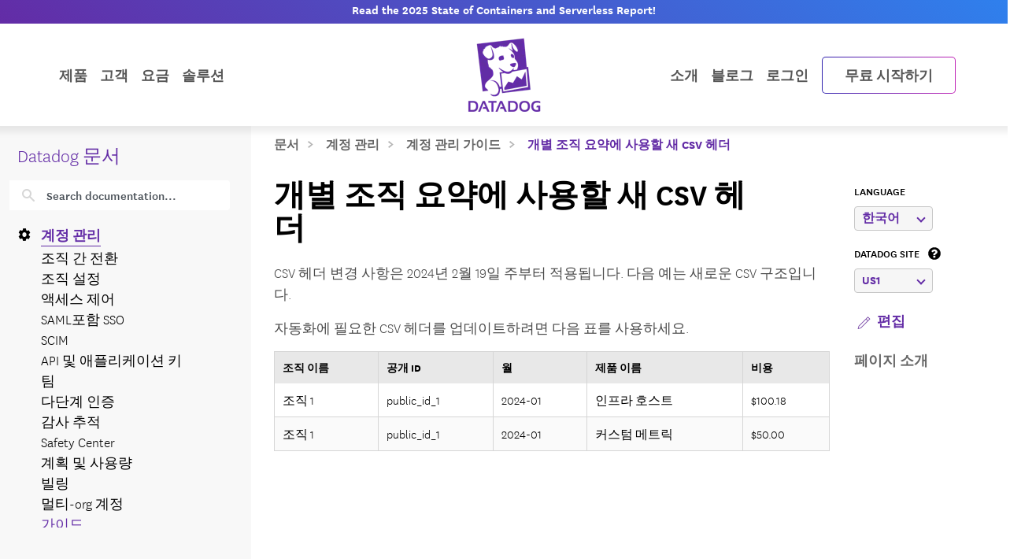

--- FILE ---
content_type: text/html; charset=utf-8
request_url: https://docs.datadoghq.com/ko/account_management/guide/csv_headers/individual-orgs-summary/?lang_pref=ko
body_size: 113445
content:
<!doctype html><html lang=ko data-base-url=https://docs.datadoghq.com/ data-type=account_management data-page-code-lang data-current-section=ko/account_management/guide/ data-relpermalink=/ko/account_management/guide/csv_headers/individual-orgs-summary/ data-env=live data-commit-ref style=opacity:0 class="banner announcement"><head><script type=text/javascript src="https://consent.trustarc.com/v2/autoblockasset/core.min.js?cmId=ufocto"></script><script type=text/javascript src="https://consent.trustarc.com/v2/autoblock?cmId=ufocto"></script><script>(function(e,t,n,s,o,i){e.hj=e.hj||function(){(e.hj.q=e.hj.q||[]).push(arguments)},e._hjSettings={hjid:1021060,hjsv:6},o=t.getElementsByTagName("head")[0],i=t.createElement("script"),i.async=1,i.src=n+e._hjSettings.hjid+s+e._hjSettings.hjsv,o.appendChild(i)})(window,document,"https://static.hotjar.com/c/hotjar-",".js?sv=")</script><script async src="https://www.googletagmanager.com/gtag/js?id=UA-21102638-5"></script><script>(function(e,t,n,s,o){e[s]=e[s]||[],e[s].push({"gtm.start":(new Date).getTime(),event:"gtm.js"});var a=t.getElementsByTagName(n)[0],i=t.createElement(n),r=s!="dataLayer"?"&l="+s:"";i.async=!0,i.src="https://www.googletagmanager.com/gtm.js?id="+o+r,a.parentNode.insertBefore(i,a)})(window,document,"script","dataLayer","GTM-WDC8G6")</script><script type=text/javascript>(function(){var e,t=!1;function n(){t===!1&&(t=!0,Munchkin.init("875-UVY-685",{asyncOnly:!0}))}e=document.createElement("script"),e.type="text/javascript",e.async=!0,e.src="//munchkin.marketo.net/munchkin.js",e.onreadystatechange=function(){(this.readyState=="complete"||this.readyState=="loaded")&&n()},e.onload=n,document.getElementsByTagName("head")[0].appendChild(e)})()</script><script type=text/javascript src=https://docs.datadoghq.com/static/dd-libs.5aa70da5c5855f87de70f14ddd80c9728373f621276264c389392618e9507bf7b1db87b95066f8bb6afa45bd61eba2ab351a334f4034dc71a293c0bd2f60271b.js integrity="sha512-WqcNpcWFX4fecPFN3YDJcoNz9iEnYmTDiTkmGOlQe/ex24e5UGb4u2r6Rb1h66KrNRozT0A03HGik8C9L2AnGw==" crossorigin=anonymous></script><script type=text/javascript src=https://docs.datadoghq.com/static/dd-browser-logs-rum.js integrity crossorigin=anonymous defer></script><script type=text/javascript src=https://docs.datadoghq.com/static/lang-redirects.2c29a98c4bf7627e8f396e043c8495a1f2fe1d7463077a6956e26c78d71206ff3d7c1cde56eb62b33d376ad0a52d21d643cf2a76785a62c873c80d690b89fd3d.js integrity="sha512-LCmpjEv3Yn6POW4EPISVofL+HXRjB3ppVuJseNcSBv89fBzeVutisz03atClLSHWQ88qdnhaYshzyA1pC4n9PQ==" crossorigin=anonymous></script><script type=text/javascript src=https://docs.datadoghq.com/static/region-redirects.a74203c022d24b177fc1df5b8d457b953a9a7b9601bf677bab1ab708ab98fd3222333af2aa846f5fda5934940ba4bb029160792534339a3345ceb8fa5d7f5257.js integrity="sha512-p0IDwCLSSxd/wd9bjUV7lTqae5YBv2d7qxq3CKuY/TIiMzryqoRvX9pZNJQLpLsCkWB5JTQzmjNFzrj6XX9SVw==" crossorigin=anonymous></script><style>.cdoc__hidden{display:none}.cdoc-offscreen{position:absolute;left:-9999px;visibility:hidden}#cdoc-filters-menu{width:100%;margin-top:-10px}.cdoc-pills-container{display:inline-block;margin-right:1em;margin-top:10px}.cdoc-pills-container:last-child{margin-right:0}#cdoc-filters-pill-menu{white-space:nowrap}#cdoc-selector{top:95px;margin-top:-10px}@media(max-width:991px){#cdoc-selector{top:90px}}#cdoc-selector,#cdoc-content.customizable{visibility:hidden}#cdoc-content.customizable h1,#cdoc-content.customizable h2,#cdoc-content.customizable h3,#cdoc-content.customizable h4,#cdoc-content.customizable h5,#cdoc-content.customizable h6{scroll-margin-top:95px}.cdoc-pill{color:#000;background-color:#fff;border:1px solid #c7c7c7;border-radius:4px;display:inline-flex;align-items:center;margin-right:6px;cursor:pointer;font-weight:400;font-variant-numeric:lining-nums;font-size:16px;height:31px;padding-left:10px;padding-right:10px}.cdoc-pill.selected{color:#fff;background-color:#632ca6;border-color:#632ca6}.cdoc-filter__container{display:inline-block;margin-right:25px}.cdoc-dropdown-container{display:inline-block;margin-right:1em;margin-top:10px}#cdoc-selector p.cdoc-filter-label{margin-top:0;margin-bottom:10px;font-weight:400;text-transform:uppercase;font-size:14px;line-height:18px}.cdoc-dropdown-options-list{min-width:100%;background-color:#e6d6d6;box-shadow:rgba(0,0,0,.25)0 4px 20px;border-radius:6px;z-index:2000}.cdoc-dropdown-option:hover{background-color:#f6f6f6;color:#632ca6}.cdoc-dropdown-option{display:block;width:100%;padding-bottom:8px;padding-left:10px;padding-right:16px;padding-top:4px;font-weight:400;font-variant-numeric:lining-nums;color:#000;background-color:initial;text-align:inherit;white-space:nowrap;border:0;line-height:20px}button.cdoc-dropdown-btn{width:100%;display:flex;align-items:center;justify-content:space-between;height:31px;color:#632ca6;border:1px solid #c7c7c7;border-radius:4px;padding:0 .6rem .1rem;background-color:#f6f6f6;font-weight:600;line-height:20px;box-sizing:border-box;font-variant-numeric:lining-nums}.cdoc-dropdown{width:100%;display:block;position:relative;margin-right:1em}.cdoc-dropdown .cdoc-chevron{display:inline-block;transform:rotate(45deg);width:8px;height:8px;display:inline-block;border:2px solid #632ca6;border-top:none;border-left:none}.cdoc-dropdown.cdoc-dropdown__expanded .cdoc-chevron{transform:rotate(-135deg);margin-top:5px}.cdoc-dropdown-options-list{display:none;background-color:#fff}.cdoc-dropdown.cdoc-dropdown__expanded .cdoc-dropdown-options-list{display:block;position:absolute;top:39px}#cdoc-content table ul,#cdoc-content table p{font-size:16px;font-family:nationalweb,Helvetica,Arial,sans-serif}#cdoc-content .alert p{font-size:16px;font-family:nationalweb,Helvetica,Arial,sans-serif;margin-bottom:0}#cdoc-content .alert p+p{margin-top:16px}div.cdoc-code-snippet.cdoc-language-shell span.line:before{content:"$ ";display:inline}div.cdoc-code-snippet.cdoc-language-bash span.line:before{content:"$ ";display:inline}span.s1 code.cdoc,span.s2 code.cdoc{color:#c41a16}</style><script>"use strict";(()=>{var t,a,r,c,l,u,h,m,f,p,g,v,b,j,y,_,B,L=Object.create,o=Object.defineProperty,F=Object.getOwnPropertyDescriptor,I=Object.getOwnPropertyNames,H=Object.getPrototypeOf,P=Object.prototype.hasOwnProperty,n=(e,t)=>()=>(e&&(t=e(e=0)),t),e=(e,t)=>()=>(t||e((t={exports:{}}).exports,t),t.exports),R=(e,t)=>{for(var n in t)o(e,n,{get:t[n],enumerable:!0})},d=(e,t,n,s)=>{if(t&&typeof t=="object"||typeof t=="function")for(let i of I(t))!P.call(e,i)&&i!==n&&o(e,i,{get:()=>t[i],enumerable:!(s=F(t,i))||s.enumerable});return e},w=(e,t,n)=>(n=e!=null?L(H(e)):{},d(t||!e||!e.__esModule?o(n,"default",{value:e,enumerable:!0}):n,e)),N=e=>d(o({},"__esModule",{value:!0}),e),D=e(e=>{"use strict";Object.defineProperty(e,"__esModule",{value:!0}),e.buildCustomizationMenuUi=0[0];var t=e=>{let t='<div id="cdoc-filters-menu">';return t+=n({filters:e}),t+=o({filters:e}),t+="</div>",t+="<hr />",t};e.buildCustomizationMenuUi=t;function n(e){let t='<div class="filter-selector-menu" id="cdoc-filters-pill-menu">';return Object.keys(e.filters).forEach(n=>{let o=e.filters[n];t+=s({filter:o})}),t+="</div>",t}function s(e){let n=e.filter.currentValue||e.filter.defaultValue,t='<div class="cdoc-pills-container">';return t+=`<p 
    id="cdoc-${e.filter.id}-pills-label" 
    class="cdoc-filter-label"
  >${e.filter.label}</p>`,e.filter.options.forEach(s=>{let o=s.id===n;t+=`<button
      class="cdoc-filter__option cdoc-pill ${o?"selected":""}" 
      data-filter-id="${e.filter.id}" 
      data-option-id="${s.id}"
      aria-selected="${o}"
      tabIndex="0"
    >${s.label}</button>`}),t+="</div>",t}function o(e){let t='<div class="filter-selector-menu cdoc-offscreen" id="cdoc-filters-dropdown-menu">';return Object.keys(e.filters).forEach(n=>{let s=e.filters[n];t+=i({filter:s})}),t+="</div>",t}function i(e){let s=e.filter.currentValue||e.filter.defaultValue,n=`cdoc-${e.filter.id}-dropdown-label`,t='<div class="cdoc-dropdown-container">';return t+=`<p 
    id="${n}" 
    class="cdoc-filter-label"
  >${e.filter.label}</p>`,t+=`<div 
    id="cdoc-dropdown-${e.filter.id}" 
    class="cdoc-dropdown">`,t+=`
    <button
      class="cdoc-dropdown-btn" 
      type="button"
      tabIndex="0"
      aria-haspopup="listbox"
      aria-expanded="false" 
      aria-labelledby="${n}">
      <span 
        id="cdoc-dropdown-${e.filter.id}-label" 
        class="cdoc-btn-label"
      >${e.filter.options.find(e=>e.id===s).label}</span>
      <div class="cdoc-chevron"></div>
    </button>`,t+=`<div 
    class="cdoc-dropdown-options-list" 
    role="listbox" 
    aria-labelledby="${n}">`,e.filter.options.forEach(n=>{let o=n.id===s;t+=`<a 
      class="cdoc-dropdown-option 
      cdoc-filter__option ${o?"selected":""}" 
      data-filter-id="${e.filter.id}" 
      data-option-id="${n.id}"
      role="option" 
      aria-selected="${o}"
      tabIndex="0"
    >${n.label}</a>`}),t+="</div>",t+="</div>",t+="</div>",t}}),z=e(e=>{"use strict";Object.defineProperty(e,"__esModule",{value:!0}),e.getTraitValsFromUrl=t;function t(e){let n=e.url.searchParams,t={};return n.forEach((n,s)=>{e.traitIds.includes(s)&&(t[s]=n)}),t}}),T=e(e=>{"use strict";Object.defineProperty(e,"__esModule",{value:!0}),e.writeTraitValsToUrl=t;function t(e){let s=e.url.searchParams,t=Object.assign({},e.traitValsById);s.forEach((n,s)=>{s in e.traitValsById||(t[s]=n)});let o=Object.keys(t).sort(),n=new URL(e.url.origin+e.url.pathname);return o.forEach(e=>{n.searchParams.set(e,t[e])}),e.url.hash&&(n.hash=e.url.hash),n}}),O=e(e=>{"use strict";Object.defineProperty(e,"__esModule",{value:!0}),e.CdocsClientStorage=0[0];var t=class{constructor(e){this.topLevelKey=e.topLevelKey,this.maxKeyCount=e.maxKeyCount,this.storage={},this.loadLocalStorageData()}getTraitVals(){let e={};for(let t in this.storage)e[t]=this.storage[t].value;return e}setTraitVals(e){for(let t in e)this.storage[t]={value:e[t],timestamp:Date.now()};if(Object.keys(this.storage).length>this.maxKeyCount){let e=Object.keys(this.storage).sort((e,t)=>this.storage[e].timestamp-this.storage[t].timestamp);for(;e.length>this.maxKeyCount;)delete this.storage[e.shift()]}return this.writeToLocalStorage(),this.getTraitVals()}async writeToLocalStorage(){localStorage.setItem(this.topLevelKey,JSON.stringify(this.storage))}loadLocalStorageData(){let e=localStorage.getItem(this.topLevelKey);e&&(this.storage=JSON.parse(e))}clear(){this.storage={},this.writeToLocalStorage()}destroy(){this.storage={},localStorage.removeItem(this.topLevelKey)}};e.CdocsClientStorage=t}),M=e(e=>{"use strict";Object.defineProperty(e,"__esModule",{value:!0}),e.RESOLVED_OPTION_GROUP_ID_REGEX=e.OPTION_GROUP_ID_REGEX=e.GLOBAL_PLACEHOLDER_REGEX=e.PLACEHOLDER_REGEX=e.SNAKE_CASE_REGEX=0[0],e.SNAKE_CASE_REGEX=/^[a-z0-9]+(_[a-z0-9]+)*$/,e.PLACEHOLDER_REGEX=/<([A-Z0-9_]+)>/,e.GLOBAL_PLACEHOLDER_REGEX=/<([A-Z0-9_]+)>/g,e.OPTION_GROUP_ID_REGEX=/^([a-z0-9]+|<([A-Z0-9_]+)>)(_([a-z0-9]+)|_<([A-Z0-9_]+)>)*_options(_v[0-9]+)?$/,e.RESOLVED_OPTION_GROUP_ID_REGEX=/^[a-z0-9]+(_[a-z0-9]+)*_options(_v[0-9]+)?$/}),S=e(e=>{"use strict";Object.defineProperty(e,"__esModule",{value:!0}),e.resolveFilters=s,e.resolveFilterOptionsSource=n;var t=M();function s(e){let t={},s=Object.assign({},e.valsByTraitId);return Object.values(e.filtersManifest.filtersByTraitId).map(e=>e.config).forEach(o=>{let i=n({pageFilterConfig:o,selectedValsByTraitId:s}),r=i.default_value||e.filtersManifest.optionGroupsById[i.option_group_id].find(e=>e.default).id,c=e.filtersManifest.optionGroupsById[i.option_group_id].map(e=>e.id),a=e.valsByTraitId[i.trait_id];a&&!c.includes(a)&&(a=r,s[i.trait_id]=r);let l={id:i.trait_id,label:i.label,defaultValue:r,currentValue:a,options:e.filtersManifest.optionGroupsById[i.option_group_id].map(e=>({id:e.id,label:e.label}))};t[i.trait_id]=l}),t}function n(e){let n=Object.assign({},e.pageFilterConfig);return t.GLOBAL_PLACEHOLDER_REGEX.test(n.option_group_id)&&(n.option_group_id=n.option_group_id.replace(t.GLOBAL_PLACEHOLDER_REGEX,(t,n)=>e.selectedValsByTraitId[n.toLowerCase()])),n}}),A=e((e,t)=>{"use strict";function s(e,t){function n(){this.constructor=e}n.prototype=t.prototype,e.prototype=new n}function n(e,t,s,o){this.message=e,this.expected=t,this.found=s,this.location=o,this.name="SyntaxError",typeof Error.captureStackTrace=="function"&&Error.captureStackTrace(this,n)}s(n,Error),n.buildMessage=function(e,t){var r={literal:function(e){return'"'+i(e.text)+'"'},class:function(e){var t=e.parts.map(function(e){return Array.isArray(e)?o(e[0])+"-"+o(e[1]):o(e)});return"["+(e.inverted?"^":"")+t+"]"},any:function(){return"any character"},end:function(){return"end of input"},other:function(e){return e.description},not:function(e){return"not "+a(e.expected)}};function s(e){return e.charCodeAt(0).toString(16).toUpperCase()}function i(e){return e.replace(/\\/g,"\\\\").replace(/"/g,'\\"').replace(/\0/g,"\\0").replace(/\t/g,"\\t").replace(/\n/g,`\\n`).replace(/\r/g,"\\r").replace(/[\x00-\x0F]/g,function(e){return"\\x0"+s(e)}).replace(/[\x10-\x1F\x7F-\x9F]/g,function(e){return"\\x"+s(e)})}function o(e){return e.replace(/\\/g,"\\\\").replace(/\]/g,"\\]").replace(/\^/g,"\\^").replace(/-/g,"\\-").replace(/\0/g,"\\0").replace(/\t/g,"\\t").replace(/\n/g,`\\n`).replace(/\r/g,"\\r").replace(/[\x00-\x0F]/g,function(e){return"\\x0"+s(e)}).replace(/[\x10-\x1F\x7F-\x9F]/g,function(e){return"\\x"+s(e)})}function a(e){return r[e.type](e)}function c(e){var n,s,t=e.map(a);if(t.sort(),t.length>0){for(n=1,s=1;n<t.length;n++)t[n-1]!==t[n]&&(t[s]=t[n],s++);t.length=s}switch(t.length){case 1:return t[0];case 2:return t[0]+" or "+t[1];default:return t.slice(0,-1).join(", ")+", or "+t[t.length-1]}}function l(e){return e?'"'+i(e)+'"':"end of input"}return"Expected "+c(e)+" but "+l(t)+" found."};function o(e,t){t=t!==0[0]?t:{};var g,U,s={},ne={Top:C},te=C,ee="/",y=".",Ie="#",J="=",Be="(",We=")",p=",",Q="[",X="]",G="null",Y="true",q="false",Ue="{",Je="}",At=":",kt="-",O='"',A="\\",Ct="n",_t="r",yt="t",jt=/^[$@]/,j=/^[0-9]/,bt=/^[^\0-\x1F"\\]/,M=/^[a-zA-Z0-9_-]/,vt=/^[ \n\t]/,T=d("/",!1),gt=l("tag name"),pt=l("class"),ut=l("id"),L=d("=",!1),dt=d("(",!1),lt=d(")",!1),b=d(",",!1),ct=l("variable"),st=l("null"),tt=l("boolean"),Ze=d("[",!1),Xe=d("]",!1),Ge=d("{",!1),Ye=d("}",!1),ie=d(":",!1),$e=l("number"),Le=l("string"),Ne=l("identifier"),De=l("whitespace"),ze=function(e){return{type:"variable",meta:{variable:e}}},Te=function(e){return{type:"annotation",meta:{attributes:e}}},Fe=function(e,t){return t},je=function(e,t,n,s){t&&(n=n||[],n.unshift({type:"attribute",name:"primary",value:t}));let[o,i]=s?["tag",0]:["tag_open",1];return{type:o,nesting:i,meta:{tag:e,attributes:n}}},pe=function(e){return{type:"tag_close",nesting:-1,meta:{tag:e}}},me=function(e,t){return e?[e,...t]:[]},S=function(e){return e},qe=function(e){return e},ae=function(e){return e},re=function(e){return e},ce=function(e){return{type:"class",name:e,value:!0}},le=function(e){return{type:"attribute",name:"id",value:e}},de=function(e,t){return{type:"attribute",name:e,value:t}},ue=function(e,t,n){return t?[t,...n]:[]},he=function(e,t){let n={};for(let[e,{name:s,value:o}]of t.entries())n[s||e]=o;return new Pe(e,n)},se=function(e){return e},fe=function(e,t){return{name:e,value:t}},w=function(e){return e},ge=function(e,t,n){return e==="@"?[t,...n]:new He([t,...n])},ve=function(){return null},be=function(){return!0},oe=function(){return!1},ye=function(e,t){return[e,...t]},_e=function(e){return e||[]},we=function(e,t){return Object.assign(e,...t)},Oe=function(e){return e||{}},xe=function(e,t){return e==="$$mdtype"?{}:{[e]:t}},Ce=function(){return parseFloat(Re())},Ee=function(e){return e.join("")},ke=function(){return`
`},Ae=function(){return"\r"},Se=function(){return"	"},Me=function(e){return e},o=0,a=0,v=[{line:1,column:1}],h=[],i=0;if("startRule"in t){if(!(t.startRule in ne))throw new Error(`Can't start parsing from rule "`+t.startRule+'".');te=ne[t.startRule]}function Re(){return e.substring(a,o)}function Lt(){return a}function Nt(){return[a,o]}function Dt(){return f(a,o)}function zt(t,n){throw n=n!==0[0]?n:f(a,o),V([l(t)],e.substring(a,o),n)}function Tt(e,t){throw t=t!==0[0]?t:f(a,o),et(e,t)}function d(e,t){return{type:"literal",text:e,ignoreCase:t}}function Ft(e,t,n){return{type:"class",parts:e,inverted:t,ignoreCase:n}}function Mt(){return{type:"any"}}function Ke(){return{type:"end"}}function l(e){return{type:"other",description:e}}function K(t){var s,n=v[t];if(n)return n;for(s=t-1;!v[s];)s--;for(n=v[s],n={line:n.line,column:n.column};s<t;)e.charCodeAt(s)===10?(n.line++,n.column=1):n.column++,s++;return v[t]=n,n}U=typeof t.filename=="string"&&t.filename.length>0;function f(e,n){var o,i,s={};return U&&(s.filename=t.filename),o=K(e),s.start={offset:e,line:o.line,column:o.column},i=K(n),s.end={offset:n,line:i.line,column:i.column},s}function Qe(){h.push({pos:o,variants:[]})}function c(e){var t=h[h.length-1];o<t.pos||(o>t.pos&&(t.pos=o,t.variants=[]),t.variants.push(e))}function St(e){var n=h.pop(),s=h[h.length-1],t=n.variants;s.pos===n.pos&&(e&&(t=t.map(function(e){return e.type==="not"?e.expected:{type:"not",expected:e}})),Array.prototype.push.apply(s.variants,t))}function et(e,t){return new n(e,null,null,t)}function V(e,t,s){return new n(n.buildMessage(e,t,s),e,t,s)}function nt(){var n=h[0],t=n.pos;return V(n.variants,t<e.length?e.charAt(t):null,t<e.length?f(t,t+1):f(t,t))}function C(){var e,t=function(e){i===0&&c(e)};return e=ot(),e===s&&(e=it(),e===s&&(e=at(),e===s&&(e=rt()))),e}function ot(){var e,t,n=function(e){i===0&&c(e)};return t=o,e=k(),e===s&&(e=D()),e!==s&&(a=t,e=ze(e)),t=e,t}function it(){var e,t,n,l,d=function(e){i===0&&c(e)};if(e=o,n=P(),n!==s){for(l=[],t=r();t!==s;)l.push(t),t=r();a=e,e=Te(n)}else o=e,e=s;return e}function at(){var t,n,l,d,u,h,f,p=function(e){i===0&&c(e)};if(d=o,h=I(),h!==s){for(f=[],t=r();t!==s;)f.push(t),t=r();for(t=o,l=m(),l!==s?(u=r(),u===s&&(u=null),a=t,t=Fe(h,l)):(o=t,t=s),t===s&&(t=null),l=P(),l===s&&(l=null),u=[],n=r();n!==s;)u.push(n),n=r();p(T),e.charCodeAt(o)===47?(n=ee,o++):n=s,n===s&&(n=null),a=d,d=je(h,t,l,n)}else o=d,d=s;return d}function rt(){var t,n,r,l=function(e){i===0&&c(e)};return t=o,l(T),e.charCodeAt(o)===47?(n=ee,o++):n=s,n!==s?(r=I(),r!==s?(a=t,t=pe(r)):(o=t,t=s)):(o=t,t=s),t}function I(){var e,t=function(e){i===0&&c(e)};return t(gt),i++,e=u(),i--,e}function P(){var e,t,n,r,l=function(e){i===0&&c(e)};if(e=o,n=N(),n!==s){for(r=[],t=R();t!==s;)r.push(t),t=R();a=e,e=me(n,r)}else o=e,e=s;return e}function R(){var e,t,n,l=function(e){i===0&&c(e)};if(e=o,n=[],t=r(),t!==s)for(;t!==s;)n.push(t),t=r();else n=s;return n!==s?(t=N(),t!==s?(a=e,e=S(t)):(o=e,e=s)):(o=e,e=s),e}function N(){var e,t,n=function(e){i===0&&c(e)};return t=o,e=mt(),e!==s&&(a=t,e=qe(e)),t=e,t===s&&(t=o,e=ht(),e!==s&&(a=t,e=ae(e)),t=e,t===s&&(t=o,e=ft(),e!==s&&(a=t,e=re(e)),t=e)),t}function ht(){var t,n,r,l=function(e){i===0&&c(e)};return l(pt),i++,t=o,e.charCodeAt(o)===46?(n=y,o++):n=s,n!==s?(r=u(),r!==s?(a=t,t=ce(r)):(o=t,t=s)):(o=t,t=s),i--,t}function mt(){var t,n,r,l=function(e){i===0&&c(e)};return l(ut),i++,t=o,e.charCodeAt(o)===35?(n=Ie,o++):n=s,n!==s?(r=u(),r!==s?(a=t,t=le(r)):(o=t,t=s)):(o=t,t=s),i--,t}function ft(){var t,n,r,l,d=function(e){i===0&&c(e)};return t=o,n=u(),n!==s?(d(L),e.charCodeAt(o)===61?(r=J,o++):r=s,r!==s?(l=m(),l!==s?(a=t,t=de(n,l)):(o=t,t=s)):(o=t,t=s)):(o=t,t=s),t}function D(){var t,n,l,d,h,m,f,p,g=function(e){i===0&&c(e)};if(t=o,d=u(),d!==s)if(g(dt),e.charCodeAt(o)===40?(m=Be,o++):m=s,m!==s){for(p=[],n=r();n!==s;)p.push(n),n=r();for(n=o,l=z(),l===s&&(l=null),f=[],h=F();h!==s;)f.push(h),h=F();a=n,n=ue(d,l,f),g(lt),e.charCodeAt(o)===41?(l=We,o++):l=s,l!==s?(a=t,t=he(d,n)):(o=t,t=s)}else o=t,t=s;else o=t,t=s;return t}function z(){var t,n,r,l,d=function(e){i===0&&c(e)};return n=o,t=o,r=u(),r!==s?(d(L),e.charCodeAt(o)===61?(l=J,o++):l=s,l!==s?(a=t,t=se(r)):(o=t,t=s)):(o=t,t=s),t===s&&(t=null),r=m(),r!==s?(a=n,n=fe(t,r)):(o=n,n=s),n}function F(){var t,n,l,d,u,h=function(e){i===0&&c(e)};for(t=o,d=[],n=r();n!==s;)d.push(n),n=r();if(h(b),e.charCodeAt(o)===44?(n=p,o++):n=s,n!==s){for(u=[],l=r();l!==s;)u.push(l),l=r();l=z(),l!==s?(a=t,t=w(l)):(o=t,t=s)}else o=t,t=s;return t}function x(){var t,n,a,l=function(e){i===0&&c(e)};for(n=o,a=[],t=r();t!==s;)a.push(t),t=r();return l(b),e.charCodeAt(o)===44?(t=p,o++):t=s,t!==s?(a=[a,t],n=a):(o=n,n=s),n===s&&(n=null),n}function k(){var t,n,r,l,d,h=function(e){i===0&&c(e)};if(h(ct),i++,t=o,jt.test(e.charAt(o))?(n=e.charAt(o),o++):n=s,n!==s)if(l=u(),l!==s){for(d=[],r=E();r!==s;)d.push(r),r=E();a=t,t=ge(n,l,d)}else o=t,t=s;else o=t,t=s;return i--,t}function E(){var t,n,r,l,d=function(e){i===0&&c(e)};return t=o,e.charCodeAt(o)===46?(r=y,o++):r=s,r!==s?(n=u(),n!==s?(a=t,t=se(n)):(o=t,t=s)):(o=t,t=s),t===s&&(t=o,e.charCodeAt(o)===91?(r=Q,o++):r=s,r!==s?(n=W(),n===s&&(n=_()),n!==s?(e.charCodeAt(o)===93?(l=X,o++):l=s,l!==s?(a=t,t=w(n)):(o=t,t=s)):(o=t,t=s)):(o=t,t=s)),t}function m(){var e,t=function(e){i===0&&c(e)};return e=wt(),e===s&&(e=Ot(),e===s&&(e=_(),e===s&&(e=W(),e===s&&(e=xt(),e===s&&(e=Et(),e===s&&(e=D(),e===s&&(e=k()))))))),e}function wt(){var t,n,r=function(e){i===0&&c(e)};return r(st),i++,n=o,e.substr(o,4)===G?(t=G,o+=4):t=s,t!==s&&(a=n,t=ve()),n=t,i--,n}function Ot(){var t,n,r=function(e){i===0&&c(e)};return r(tt),i++,n=o,e.substr(o,4)===Y?(t=Y,o+=4):t=s,t!==s&&(a=n,t=be()),n=t,n===s&&(n=o,e.substr(o,5)===q?(t=q,o+=5):t=s,t!==s&&(a=n,t=oe()),n=t),i--,n}function xt(){var t,n,l,d,u,h,f,p=function(e){i===0&&c(e)};if(l=o,p(Ze),e.charCodeAt(o)===91?(h=Q,o++):h=s,h!==s){for(f=[],t=r();t!==s;)f.push(t),t=r();if(t=o,d=m(),d!==s){for(n=[],u=B();u!==s;)n.push(u),u=B();u=x(),a=t,t=ye(d,n)}else o=t,t=s;for(t===s&&(t=null),d=[],n=r();n!==s;)d.push(n),n=r();p(Xe),e.charCodeAt(o)===93?(n=X,o++):n=s,n!==s?(a=l,l=_e(t)):(o=l,l=s)}else o=l,l=s;return l}function B(){var t,n,l,d,u,h=function(e){i===0&&c(e)};for(t=o,d=[],n=r();n!==s;)d.push(n),n=r();if(h(b),e.charCodeAt(o)===44?(n=p,o++):n=s,n!==s){for(u=[],l=r();l!==s;)u.push(l),l=r();l=m(),l!==s?(a=t,t=w(l)):(o=t,t=s)}else o=t,t=s;return t}function Et(){var t,n,l,d,u,h,m,f=function(e){i===0&&c(e)};if(l=o,f(Ge),e.charCodeAt(o)===123?(h=Ue,o++):h=s,h!==s){for(m=[],t=r();t!==s;)m.push(t),t=r();if(t=o,d=$(),d!==s){for(n=[],u=H();u!==s;)n.push(u),u=H();u=x(),a=t,t=we(d,n)}else o=t,t=s;for(t===s&&(t=null),d=[],n=r();n!==s;)d.push(n),n=r();f(Ye),e.charCodeAt(o)===125?(n=Je,o++):n=s,n!==s?(a=l,l=Oe(t)):(o=l,l=s)}else o=l,l=s;return l}function H(){var t,n,l,d,u,h=function(e){i===0&&c(e)};for(t=o,d=[],n=r();n!==s;)d.push(n),n=r();if(h(b),e.charCodeAt(o)===44?(n=p,o++):n=s,n!==s){for(u=[],l=r();l!==s;)u.push(l),l=r();l=$(),l!==s?(a=t,t=S(l)):(o=t,t=s)}else o=t,t=s;return t}function $(){var t,n,l,d,h,f=function(e){i===0&&c(e)};if(t=o,l=u(),l===s&&(l=_()),l!==s)if(f(ie),e.charCodeAt(o)===58?(d=At,o++):d=s,d!==s){for(h=[],n=r();n!==s;)h.push(n),n=r();n=m(),n!==s?(a=t,t=xe(l,n)):(o=t,t=s)}else o=t,t=s;else o=t,t=s;return t}function W(){var t,n,r,l,d,u,h,m=function(e){i===0&&c(e)};if(m($e),i++,r=o,e.charCodeAt(o)===45?(u=kt,o++):u=s,u===s&&(u=null),h=[],j.test(e.charAt(o))?(t=e.charAt(o),o++):t=s,t!==s)for(;t!==s;)h.push(t),j.test(e.charAt(o))?(t=e.charAt(o),o++):t=s;else h=s;if(h!==s){if(t=o,e.charCodeAt(o)===46?(l=y,o++):l=s,l!==s){if(d=[],j.test(e.charAt(o))?(n=e.charAt(o),o++):n=s,n!==s)for(;n!==s;)d.push(n),j.test(e.charAt(o))?(n=e.charAt(o),o++):n=s;else d=s;d!==s?(l=[l,d],t=l):(o=t,t=s)}else o=t,t=s;t===s&&(t=null),a=r,r=Ce()}else o=r,r=s;return i--,r}function _(){var t,n,r,l,d=function(e){i===0&&c(e)};if(d(Le),i++,t=o,e.charCodeAt(o)===34?(r=O,o++):r=s,r!==s){for(l=[],n=Z();n!==s;)l.push(n),n=Z();e.charCodeAt(o)===34?(n=O,o++):n=s,n!==s?(a=t,t=Ee(l)):(o=t,t=s)}else o=t,t=s;return i--,t}function Z(){var t,n=function(e){i===0&&c(e)};return bt.test(e.charAt(o))?(t=e.charAt(o),o++):t=s,t===s&&(t=Ve()),t}function Ve(){var t,n,r,l,d=function(e){i===0&&c(e)};return r=o,e.charCodeAt(o)===92?(l=A,o++):l=s,l!==s?(e.charCodeAt(o)===34?(t=O,o++):t=s,t===s&&(e.charCodeAt(o)===92?(t=A,o++):t=s,t===s&&(t=o,e.charCodeAt(o)===110?(n=Ct,o++):n=s,n!==s&&(a=t,n=ke()),t=n,t===s&&(t=o,e.charCodeAt(o)===114?(n=_t,o++):n=s,n!==s&&(a=t,n=Ae()),t=n,t===s&&(t=o,e.charCodeAt(o)===116?(n=yt,o++):n=s,n!==s&&(a=t,n=Se()),t=n)))),t!==s?(a=r,r=Me(t)):(o=r,r=s)):(o=r,r=s),r}function u(){var t,n,a,r=function(e){i===0&&c(e)};if(r(Ne),i++,n=o,a=[],M.test(e.charAt(o))?(t=e.charAt(o),o++):t=s,t!==s)for(;t!==s;)a.push(t),M.test(e.charAt(o))?(t=e.charAt(o),o++):t=s;else a=s;return a!==s?n=e.substring(n,o):n=a,i--,n}function r(){var t,n=function(e){i===0&&c(e)};return n(De),i++,vt.test(e.charAt(o))?(t=e.charAt(o),o++):t=s,i--,t}let{Variable:He,Function:Pe}=t;if(Qe(),g=te(),g!==s&&o===e.length)return g;throw g!==s&&o<e.length&&c(Ke()),nt()}t.exports={SyntaxError:n,parse:o}}),k=n(()=>{}),E=n(()=>{}),C=n(()=>{E()}),x=n(()=>{B=w(A()),k(),C()});function i(e){return typeof e=="object"&&"value"in e?e.value!==!1&&e.value!==0[0]&&e.value!==null:e!==!1&&e!==0[0]&&e!==null}_=n(()=>{x(),r()}),a={},R(a,{FunctionRefGenerator:()=>t,default:()=>h}),r=n(()=>{_(),t=class s{static ref=0;static generate(){return`${s.ref++}`}},b={transform(e){return{$$mdtype:"Function",name:"and",value:Object.values(e).every(e=>i(typeof e=="object"?e.value:e)),parameters:e,ref:t.generate()}}},v={transform(e){return{$$mdtype:"Function",name:"or",value:Object.values(e).find(e=>i(e.value))!==0[0],parameters:e,ref:t.generate()}}},g={parameters:{0:{required:!0}},transform(e){return{$$mdtype:"Function",name:"not",value:!i(e[0].value),parameters:e,ref:t.generate()}}},l={transform(e){let n=Object.values(e).map(e=>typeof e=="object"?e.value:e);return{$$mdtype:"Function",name:"equals",value:n.every(e=>e===n[0]),parameters:e,ref:t.generate()}}},f={transform(e){let t;return Object.values(e).forEach(e=>{t===0[0]&&(typeof e=="object"?t=e.value:t=e)}),{$$mdtype:"Function",name:"default",value:t,parameters:e}}},m={transform(e){return typeof e[0]=="object"?JSON.stringify(e[0].value,null,2):JSON.stringify(e[0],null,2)}},h={and:b,or:v,not:g,equals:l,default:f,debug:m}}),p=e(e=>{"use strict";var t,o=e&&e.__importDefault||function(e){return e&&e.__esModule?e:{default:e}};Object.defineProperty(e,"__esModule",{value:!0}),e.reresolveFunctionNode=n,e.reresolveVariableNode=s,t=o((r(),N(a)));function n(e,o){let i=structuredClone(e);for(let[t,e]of Object.entries(i.parameters))e.$$mdtype==="Variable"?i.parameters[t]=s(e,o):e.$$mdtype==="Function"&&(i.parameters[t]=n(e,o));let a=t.default[i.name];if(!a)throw new Error(`Unknown function: ${i.name}`);if(!a.transform)throw new Error(`Function ${i.name} has no transform method`);let r=a.transform(i.parameters,o).value;return i.value=r,i}function s(e,t){let n=structuredClone(e);if(t.variables===0[0])return{$$mdtype:"Variable",path:n.path,value:0[0]};if(t.variables instanceof Function)return{$$mdtype:"Variable",path:n.path,value:t.variables(n.path)};let s;for(let e of n.path)s=s?s[e]:t.variables[e];return n.value=s,n}}),c=e(e=>{"use strict";Object.defineProperty(e,"__esModule",{value:!0}),e.expandClientFunction=e.minifyClientFunction=e.minifyClientVariable=e.expandClientVariable=e.CLIENT_FUNCTION_MINIFY_MAP=e.CLIENT_FUNCTION_EXPAND_MAP=0[0],e.CLIENT_FUNCTION_EXPAND_MAP={F:"Function",a:"and",o:"or",e:"equals",n:"not",def:"default",deb:"debug"},e.CLIENT_FUNCTION_MINIFY_MAP={Function:"F",and:"a",or:"o",equals:"e",not:"n",default:"def",debug:"deb"};var t,n,s,o=e=>{let t=JSON.parse(JSON.stringify(e));return{$$mdtype:"Variable",path:t.p,value:t.v}};e.expandClientVariable=o,t=e=>{let t=JSON.parse(JSON.stringify(e));return{m:"V",p:t.path,v:t.value}},e.minifyClientVariable=t,n=t=>{let n=JSON.parse(JSON.stringify(t));return Object.keys(n.parameters).forEach(t=>{let s=n.parameters[t];typeof s=="object"&&"$$mdtype"in s&&s.$$mdtype==="Function"?n.parameters[t]=(0,e.minifyClientFunction)(s):typeof s=="object"&&"$$mdtype"in s&&s.$$mdtype==="Variable"&&(n.parameters[t]=(0,e.minifyClientVariable)(s))}),{m:e.CLIENT_FUNCTION_MINIFY_MAP[n.$$mdtype],n:e.CLIENT_FUNCTION_MINIFY_MAP[n.name],p:n.parameters,v:n.value,r:n.ref}},e.minifyClientFunction=n,s=t=>{let n=JSON.parse(JSON.stringify(t));return Object.keys(n.p).forEach(t=>{let s=n.p[t];typeof s=="object"&&"m"in s&&s.m==="F"?n.p[t]=(0,e.expandClientFunction)(s):typeof s=="object"&&"m"in s&&s.m==="V"&&(n.p[t]=(0,e.expandClientVariable)(s))}),{$$mdtype:e.CLIENT_FUNCTION_EXPAND_MAP[n.m],name:e.CLIENT_FUNCTION_EXPAND_MAP[n.n],parameters:n.p,value:n.v,ref:n.r}},e.expandClientFunction=s}),u=e(e=>{"use strict";Object.defineProperty(e,"__esModule",{value:!0}),e.VALID_LIFECYCLE_STAGES=0[0],e.VALID_LIFECYCLE_STAGES=["beforeReveal","afterReveal","afterRerender"]}),j=e(e=>{"use strict";o=e&&e.__classPrivateFieldGet||function(e,t,n,s){if(n==="a"&&!s)throw new TypeError("Private accessor was defined without a getter");if(typeof t=="function"?e!==t||!s:!t.has(e))throw new TypeError("Cannot read private member from an object whose class did not declare it");return n==="m"?s:n==="a"?s.call(e):s?s.value:t.get(e)},a=e&&e.__classPrivateFieldSet||function(e,t,n,s,o){if(s==="m")throw new TypeError("Private method is not writable");if(s==="a"&&!o)throw new TypeError("Private accessor was defined without a setter");if(typeof t=="function"?e!==t||!o:!t.has(e))throw new TypeError("Cannot write private member to an object whose class did not declare it");return s==="a"?o.call(e,n):o?o.value=n:t.set(e,n),n},Object.defineProperty(e,"__esModule",{value:!0}),e.ClientFiltersManager=0[0];var t,s,o,a,y=D(),j=z(),f=T(),d=O(),l=S(),h=p(),m=c(),i=u(),g="cdoc-filters-pill-menu",v="cdoc-filters-dropdown-menu",b="cdoc-filters-menu",n="cdoc-offscreen",r=class{constructor(){this.selectedValsByTraitId={},this.ifFunctionsByRef={},this.hooks=i.VALID_LIFECYCLE_STAGES.reduce((e,t)=>(e[t]=[],e),{}),this.browserStorage=new d.CdocsClientStorage({topLevelKey:"datadog-docs-content-filters",maxKeyCount:20})}static get instance(){return o(t,t,"f",s)||a(t,t,new t,"f",s),o(t,t,"f",s)}runHooks(e){this.hooks[e].forEach(e=>e(this.cdocsState))}registerHook(e,t){if(!i.VALID_LIFECYCLE_STAGES.includes(e))throw new Error(`Invalid lifecycle stage: ${e}. Valid stages are: ${i.VALID_LIFECYCLE_STAGES.join(", ")}`);this.hooks[e].push(t)}initialize(e){this.filtersManifest=e.filtersManifest,this.selectedValsByTraitId=e.filtersManifest.defaultValsByTraitId||{},this.ifFunctionsByRef={};let t=this.locateFilterSelectorEl();t&&(Object.keys(e.ifFunctionsByRef).forEach(t=>{this.ifFunctionsByRef[t]=(0,m.expandClientFunction)(e.ifFunctionsByRef[t])}),this.applyFilterSelectionOverrides()?(this.renderFilterMenu(),this.renderPageContent()):this.addFilterSelectorEventListeners()),this.populateRightNav(),this.fitCustomizationMenuToScreen(),this.addWindowResizeListener(),this.revealPage(),this.updateEditButton(),t&&(this.syncUrlWithSelectedVals(),this.browserStorage.setTraitVals(this.selectedValsByTraitId))}syncUrlWithSelectedVals(){let e=(0,f.writeTraitValsToUrl)({url:new URL(window.location.href),traitValsById:this.selectedValsByTraitId});window.history.replaceState({},"",e.toString())}handleFilterSelectionChange(e){let t=e.target;if(!(t instanceof Element))return;let n=t.getAttribute("data-filter-id");if(!n)return;let s=t.getAttribute("data-option-id");s&&(this.selectedValsByTraitId[n]=s,this.rerender(),this.syncUrlWithSelectedVals(),this.browserStorage.setTraitVals(this.selectedValsByTraitId))}elementIsHidden(e){let t=e;for(;t;){if(t.classList.contains("cdoc__hidden"))return!0;t=t.parentElement}}populateRightNav(){let e="<ul>",s=Array.from(document.querySelectorAll("#mainContent h2, #mainContent h3")),t=2;s.forEach(n=>{if(this.elementIsHidden(n))return;let s=parseInt(n.tagName[1]);s===t?e+="</li>":s>t?e+="<ul>":s<t&&(e+="</ul></li>"),t=s,e+=`<li><a href="#${n.id}">${n.textContent}</a>`}),e+="</li></ul>";let n=document.getElementById("TableOfContents");n&&(n.innerHTML=e)}rerender(){this.renderFilterMenu(),this.renderPageContent(),this.populateRightNav(),this.runHooks("afterRerender")}renderPageContent(){let e={};Object.keys(this.ifFunctionsByRef).forEach(t=>{let s=this.ifFunctionsByRef[t],o=s.value,n=(0,h.reresolveFunctionNode)(s,{variables:this.selectedValsByTraitId});this.ifFunctionsByRef[t]=n,o!==n.value&&(e[t]=n.value)});let t=document.getElementsByClassName("cdoc__toggleable");for(let n=0;n<t.length;n++){let s=t[n],o=s.getAttribute("data-if");if(!o)throw new Error("No ref found on toggleable element");e[o]!==0[0]&&(e[o]?s.classList.remove("cdoc__hidden"):s.classList.add("cdoc__hidden"))}}addWindowResizeListener(){window.addEventListener("resize",()=>{this.fitCustomizationMenuToScreen()})}addDropdownEventListeners(){let e=document.getElementsByClassName("cdoc-dropdown");for(let t=0;t<e.length;t++)e[t].addEventListener("click",e=>{let t=e.target;for(;!t.classList.contains("cdoc-dropdown")&&t.parentElement;)t=t.parentElement;let n=t.classList.toggle("cdoc-dropdown__expanded");t.setAttribute("aria-expanded",n.toString())});document.addEventListener("keydown",e=>{if(e.key==="Enter"){let t=e.target;t.classList.contains("cdoc-filter__option")&&t.click()}}),document.addEventListener("click",t=>{for(let n=0;n<e.length;n++){let s=e[n];s.contains(t.target)||(s.classList.remove("cdoc-dropdown__expanded"),s.setAttribute("aria-expanded","false"))}})}addFilterSelectorEventListeners(){let e=document.getElementsByClassName("cdoc-filter__option");for(let t=0;t<e.length;t++)e[t].addEventListener("click",e=>this.handleFilterSelectionChange(e));this.addDropdownEventListeners()}locateFilterSelectorEl(){let e=document.getElementById("cdoc-selector");return!!e&&(this.filterSelectorEl=e,!0)}applyFilterSelectionOverrides(){let s=Object.keys(this.selectedValsByTraitId),e=!1,t=this.browserStorage.getTraitVals();Object.keys(t).forEach(n=>{s.includes(n)&&this.selectedValsByTraitId[n]!==t[n]&&(this.selectedValsByTraitId[n]=t[n],e=!0)});let n=(0,j.getTraitValsFromUrl)({url:new URL(window.location.href),traitIds:s});return Object.keys(n).forEach(t=>{this.selectedValsByTraitId[t]!==n[t]&&(this.selectedValsByTraitId[t]=n[t],e=!0)}),e}updateEditButton(){let t=document.getElementsByClassName("toc-edit-btn")[0];if(!t)return;let e=t.getElementsByTagName("a")[0];e&&(e.href=e.href.replace(/\.md\/$/,".mdoc.md/"))}revealPage(){this.runHooks("beforeReveal"),this.filterSelectorEl&&(this.filterSelectorEl.style.position="sticky",this.filterSelectorEl.style.backgroundColor="white",this.filterSelectorEl.style.paddingTop="10px",this.filterSelectorEl.style.visibility="visible",this.filterSelectorEl.style.zIndex="1000");let e=document.getElementById("cdoc-content");e&&(e.style.visibility="visible"),this.runHooks("afterReveal")}renderFilterMenu(){if(!this.filterSelectorEl||!this.filtersManifest)throw new Error("Cannot render filter selector without filtersManifest and filterSelectorEl");let e=(0,l.resolveFilters)({filtersManifest:this.filtersManifest,valsByTraitId:this.selectedValsByTraitId});Object.keys(e).forEach(t=>{let n=e[t];this.selectedValsByTraitId[t]=n.currentValue});let t=(0,y.buildCustomizationMenuUi)(e);this.filterSelectorEl.innerHTML=t,this.fitCustomizationMenuToScreen(),this.addFilterSelectorEventListeners()}fitCustomizationMenuToScreen(){let e=document.getElementById(g);if(!e)return;let s=e.classList.contains(n),t=document.getElementById(v);if(!t)throw new Error("Dropdown menu not found");let o=document.getElementById(b);if(!o)throw new Error("Menu wrapper not found");let i=e.scrollWidth>o.clientWidth;!s&&i?(e.classList.add(n),t.classList.remove(n)):s&&!i&&(e.classList.remove(n),t.classList.add(n))}get cdocsState(){return{selectedValsByTraitId:this.selectedValsByTraitId,ifFunctionsByRef:this.ifFunctionsByRef,filtersManifest:this.filtersManifest,browserStorage:this.browserStorage,filterSelectorEl:this.filterSelectorEl}}};e.ClientFiltersManager=r,t=r,s={value:0[0]}}),y=e(e=>{Object.defineProperty(e,"__esModule",{value:!0});var t=j();window.clientFiltersManager=t.ClientFiltersManager.instance}),y()})()</script><meta charset=utf-8><link rel="dns-prefetch preconnect" href=https://datadog-docs.imgix.net><link rel="dns-prefetch preconnect" href=https://static.hotjar.com><link rel=preload as=font type=font/woff2 href=https://docs.datadoghq.com/fonts/NationalWeb-Light.woff2 crossorigin=anonymous><link rel=preload as=font type=font/woff2 href=https://docs.datadoghq.com/fonts/NationalWeb-Semibold.woff2 crossorigin=anonymous><title>개별 조직 요약에 사용할 새 CSV 헤더</title><meta name=viewport content="width=device-width,initial-scale=1"><link rel=canonical href=https://docs.datadoghq.com/ko/account_management/guide/csv_headers/individual-orgs-summary/><link rel=alternate hreflang=ko href=https://docs.datadoghq.com/ko/account_management/guide/csv_headers/individual-orgs-summary/><link rel=alternate hreflang=en href=https://docs.datadoghq.com/account_management/guide/csv_headers/individual-orgs-summary/><link rel=alternate hreflang=fr href=https://docs.datadoghq.com/fr/account_management/guide/csv_headers/individual-orgs-summary/><link rel=alternate hreflang=ja href=https://docs.datadoghq.com/ja/account_management/guide/csv_headers/individual-orgs-summary/><meta http-equiv=X-UA-Compatible content="IE=edge"><link rel=icon type=image/png href=https://docs.datadoghq.com/favicon.ico><link rel=stylesheet integrity="sha256-DVrtdeZqiimMUVSJgGqB8njcBXqAGdDBznHFQpKw1zQ=" href=https://docs.datadoghq.com/styles/style.min.0d5aed75e66a8a298c515489806a81f278dc057a8019d0c1ce71c54292b0d734.css crossorigin=anonymous><meta itemprop=name content="개별 조직 요약에 사용할 새 CSV 헤더"><meta itemprop=description content="클라우드 스케일 모니터링의 선두주자, Datadog"><meta name=twitter:card content="https://datadog-docs.imgix.net/images/og-default/og-thumbnails-generic5.png"><meta name=twitter:site content="@datadoghq"><meta name=twitter:title content="개별 조직 요약에 사용할 새 CSV 헤더"><meta name=twitter:description content="클라우드 스케일 모니터링의 선두주자, Datadog"><meta name=twitter:creator content="@datadoghq"><meta name=twitter:image:src content="https://datadog-docs.imgix.net/images/og-default/og-thumbnails-generic5.png"><meta property="og:title" content="개별 조직 요약에 사용할 새 CSV 헤더"><meta property="og:type" content="article"><meta property="og:url" content="https://docs.datadoghq.com/ko/account_management/guide/csv_headers/individual-orgs-summary/"><meta property="og:image" content="https://datadog-docs.imgix.net/images/og-default/og-thumbnails-generic5.png"><meta property="og:description" content="클라우드 스케일 모니터링의 선두주자, Datadog"><meta property="og:site_name" content="Datadog 인프라스트럭처 및 응용 프로그램 모니터링"><meta property="article:author" content="Datadog"><meta name=theme-color content="#774aa4"><meta name=description content="클라우드 스케일 모니터링의 선두주자, Datadog"></head><body class="ko kind-page account_management announcement"><div class=greyside><div class="container container__content h-100"><div class="row h-100"><div class="d-none d-lg-flex col-12 col-sm-3 h-100 grey" style=background:#f8f8f8;z-index:-1></div></div></div></div><div class="announcement-banner text-center"><a class="fw-semibold text-nowrap" href="https://www.datadoghq.com/state-of-containers-and-serverless/?utm_source=inbound&amp;utm_medium=corpsite-display&amp;utm_campaign=int-infra-ww-announcement-product-announcement-containers-serverless-2025"><span class="d-none d-md-block tw-hidden banner-title-desktop tablet:tw-block">Read the 2025 State of Containers and Serverless Report!
</span><span class="d-block d-md-none tw-block tablet:tw-hidden banner-title-mobile">Read the State of Containers and Serverless Report!
</span></a><script>function getGeotarget(){const o=!1,t=null;let e="US";function n(e,t,n){const s=Date.now(),o={value:t,timestamp:s+n};localStorage.setItem(e,JSON.stringify(o))}function s(){const t=window.document.URL.match("(www|docs).datadoghq.com")?"https://www.datadoghq.com/locate":"https://corpsite-staging.datadoghq.com/locate";return fetch(t).then(e=>e.json()).then(t=>{e=t.country,n("country",e,6048e5)}).catch(n("country",e,0))}const i=()=>{try{const n=localStorage.getItem("country"),t=JSON.parse(n);if(Date.now()<t.timestamp)return e=t.value,e;s()}catch{s()}return e};if(t&&!o){i();let n=!1;t.webinars.forEach(t=>{t.codes.includes(e)&&(updateBanner(t),t.lp_link?n=!0:n=!1)})}}getGeotarget();function getLanguage(){const e=window.DD_RUM?.getUser?.().preferred_lang||navigator.language||"en",t=e.split("-");return t[0]}function populateBanner(e){document.querySelector(".banner-title-desktop").innerHTML=e.desktop_title,document.querySelector(".banner-title-mobile").innerHTML=e.mobile_title,document.querySelector(".announcement-banner > a").href=e.link}function updateBanner(e){const t=new Date,s=new Date(e.start_date),o=new Date(e.end_date),n=getLanguage(),{env:i}=document.documentElement.dataset;i!=="live"&&e.hasOwnProperty("test_message")&&e.test_message&&n===e.supported_language&&populateBanner(e),t>=s&&t<=o&&n===e.supported_language&&populateBanner(e)}</script></div><div class=main-nav-wrapper><nav class=main-nav><div class="container d-flex position-relative"><div class="d-none d-lg-flex justify-content-between w-100"><ul class="d-flex flex-row align-items-center list-unstyled m-0 flex-grow-1 justify-content-start"><li class="dropdown product-dropdown"><a class=dropdown href=https://www.datadoghq.com/product/>제품</a><div class="dropdown-menu product-menu" x-data="{
                    openCategory: 'observability',
                    timeoutID: null,
                    setCategory(category) {
                      this.timeoutID = setTimeout(() => {
                        this.openCategory = category;
                        const productMenu = document.querySelector('.product-menu');
                        window.DD_RUM.onReady(function() {
                          if (productMenu.classList.contains('show')) {
                            window.DD_RUM.addAction(`Product Category ${category} Hover`)
                          }
                        })
                      }, 160);
                    },
                    clearCategory() {
                      clearTimeout(this.timeoutID);
                    }
                  }" x-init="
                    const menu = document.querySelector('.product-menu');
                    var observer = new MutationObserver(function(mutations) {
                      mutations.forEach(function(mutation) {
                          if (mutation.attributeName === 'class' && !mutation.target.classList.contains('show')) {
                            openCategory = 'observability';
                          }
                      });
                    });
                    observer.observe(menu, { attributes: true });
                  "><div class=row><div class="col-4 category-toggle-list-column p-4 ps-5"><p class=product-hype>모니터링 & 보안을 위한 통합 플랫폼</p><ul class=category-toggle-list><li><button @mouseover="setCategory('observability')" @mouseout=clearCategory() class=w-100 :class="openCategory === 'observability' ? 'text-primary' : ''"><i class=icon-eye-4></i>Observability</button></li><li><button @mouseover="setCategory('security')" @mouseout=clearCategory() class=w-100 :class="openCategory === 'security' ? 'text-primary' : ''"><i class=icon-security-platform></i>Security</button></li><li><button @mouseover="setCategory('digital-experience')" @mouseout=clearCategory() class=w-100 :class="openCategory === 'digital-experience' ? 'text-primary' : ''"><i class=icon-rum></i>Digital Experience</button></li><li><button @mouseover="setCategory('software-delivery')" @mouseout=clearCategory() class=w-100 :class="openCategory === 'software-delivery' ? 'text-primary' : ''"><i class=icon-ci></i>Software Delivery</button></li><li><button @mouseover="setCategory('service-management')" @mouseout=clearCategory() class=w-100 :class="openCategory === 'service-management' ? 'text-primary' : ''"><i class=icon-software-catalog></i>Service Management</button></li><li><button @mouseover="setCategory('ai')" @mouseout=clearCategory() class=w-100 :class="openCategory === 'ai' ? 'text-primary' : ''"><i class=icon-bits-ai></i>AI</button></li><li><button @mouseover="setCategory('platform')" @mouseout=clearCategory() class=w-100 :class="openCategory === 'platform' ? 'text-primary' : ''"><i class=icon-dashboard></i>Platform Capabilities</button></li></ul><a href=https://www.datadoghq.com/pricing/ class=pricing-link>제품 가격 보기<i class=icon-right-carrot-normal-2></i></a></div><div class=col-8><div class=product-category id=observability-detail x-show="openCategory === 'observability'"><div class=category-description style="background:linear-gradient(90deg,#8000FF 0%,#FF0080 100%)"><i class=icon-eye-4></i><div class=info><p class=category-header>Observability</p><p class=category-description>스택의 상태와 성능을 한눈에 볼 수 있는 엔드투엔드 가시성</p></div></div><div class="category-details d-flex justify-content-between gap-2"><div class=product-subcategory><p class="subcategory-header fw-bold text-uppercase">인프라스트럭처</p><ul class=product-list><li><a href=https://www.datadoghq.com/product/infrastructure-monitoring/ data-dd-action-name="infrastructure_monitoring in observability">Infrastructure Monitoring</a></li><li><a href=https://www.datadoghq.com/product/metrics/ data-dd-action-name="metrics in observability">Metrics</a></li><li><a href=https://www.datadoghq.com/product/network-monitoring/ data-dd-action-name="network_monitoring in observability">Network Monitoring</a></li><li><a href=https://www.datadoghq.com/product/container-monitoring/ data-dd-action-name="container_monitoring in observability">Container Monitoring</a></li><li><a href=https://www.datadoghq.com/product/kubernetes-autoscaling/ data-dd-action-name="kubernetes_autoscaling in observability">Kubernetes Autoscaling</a></li><li><a href=https://www.datadoghq.com/product/serverless-monitoring/ data-dd-action-name="serverless in observability">Serverless</a></li><li><a href=https://www.datadoghq.com/product/cloud-cost-management/ data-dd-action-name="cloud_cost_management in observability">Cloud Cost Management</a></li><li><a href=https://www.datadoghq.com/product/cloudcraft/ data-dd-action-name="cloudcraft in observability">Cloudcraft</a></li><li><a href=https://www.datadoghq.com/product/storage-management/ data-dd-action-name="storage_management in observability">Storage Management</a></li></ul></div><div class=product-subcategory><p class="subcategory-header fw-bold text-uppercase">APPLICATIONS</p><ul class=product-list><li><a href=https://www.datadoghq.com/product/apm/ data-dd-action-name="application_performance_monitoring in observability">Application Performance Monitoring</a></li><li><a href=https://www.datadoghq.com/product/universal-service-monitoring/ data-dd-action-name="universal_service_monitoring in observability">Universal Service Monitoring</a></li><li><a href=https://www.datadoghq.com/product/code-profiling/ data-dd-action-name="continuous_profiler in observability">Continuous Profiler</a></li><li><a href=https://www.datadoghq.com/product/dynamic-instrumentation/ data-dd-action-name="dynamic_instrumentation in observability">Dynamic Instrumentation</a></li><li><a href=https://www.datadoghq.com/product/llm-observability/ data-dd-action-name="llm_observability in observability">LLM Observability</a></li></ul><p class="subcategory-header fw-bold text-uppercase">Data</p><ul class=product-list><li><a href=https://www.datadoghq.com/product/database-monitoring/ data-dd-action-name="database_monitoring in observability">Database Monitoring</a></li><li><a href=https://www.datadoghq.com/product/data-streams-monitoring/ data-dd-action-name="data_streams_monitoring in observability">Data Streams Monitoring</a></li><li><a href=https://www.datadoghq.com/product/data-observability/quality-monitoring/ data-dd-action-name="quality_monitoring in observability">Quality Monitoring</a></li><li><a href=https://www.datadoghq.com/product/data-observability/jobs-monitoring/ data-dd-action-name="jobs_monitoring in observability">Jobs Monitoring</a></li></ul></div><div class=product-subcategory><p class="subcategory-header fw-bold text-uppercase">로그</p><ul class=product-list><li><a href=https://www.datadoghq.com/product/log-management/ data-dd-action-name="log_management in observability">Log Management</a></li><li><a href=https://www.datadoghq.com/product/sensitive-data-scanner/ data-dd-action-name="sensitive_data_scanner in observability">Sensitive Data Scanner</a></li><li><a href=https://www.datadoghq.com/product/audit-trail/ data-dd-action-name="audit_trail in observability">Audit Trail</a></li><li><a href=https://www.datadoghq.com/product/observability-pipelines/ data-dd-action-name="observability_pipelines in observability">Observability Pipelines</a></li><li><a href=https://www.datadoghq.com/product/error-tracking/ data-dd-action-name="error_tracking in observability">Error Tracking</a></li><li><a href=https://www.datadoghq.com/product/cloudprem/ data-dd-action-name="cloudprem in observability">CloudPrem</a></li></ul></div></div></div><div class=product-category id=infra-detail x-show="openCategory === 'infra'"><div class=category-description style=background:linear-gradient(90deg,0%,100%)><i class=icon-host-map></i><div class=info><p class=category-header>인프라스트럭처</p><p class=category-description></p></div></div><div class="category-details d-flex justify-content-between gap-2"></div></div><div class=product-category id=apps-detail x-show="openCategory === 'apps'"><div class=category-description style=background:linear-gradient(90deg,0%,100%)><i class=icon-apm></i><div class=info><p class=category-header>APPLICATIONS</p><p class=category-description></p></div></div><div class="category-details d-flex justify-content-between gap-2"></div></div><div class=product-category id=data-detail x-show="openCategory === 'data'"><div class=category-description style=background:linear-gradient(90deg,0%,100%)><i class=icon-database-2></i><div class=info><p class=category-header>Data</p><p class=category-description></p></div></div><div class="category-details d-flex justify-content-between gap-2"></div></div><div class=product-category id=Logs-detail x-show="openCategory === 'Logs'"><div class=category-description style=background:linear-gradient(90deg,0%,100%)><i class=icon-log></i><div class=info><p class=category-header>로그</p><p class=category-description></p></div></div><div class="category-details d-flex justify-content-between gap-2"></div></div><div class=product-category id=security-detail x-show="openCategory === 'security'"><div class=category-description style="background:linear-gradient(90deg,#0060FF 0%,#00CAFF 100%)"><i class=icon-security-platform></i><div class=info><p class=category-header>Security</p><p class=category-description>실시간으로 위협 감지, 우선 순위 설정 및 대응</p></div></div><div class="category-details d-flex justify-content-between gap-2"><div class=product-subcategory><p class="subcategory-header fw-bold text-uppercase">Code Security</p><ul class=product-list><li><a href=https://www.datadoghq.com/product/code-security/ data-dd-action-name="code_security in security">Code Security</a></li><li><a href=https://www.datadoghq.com/product/software-composition-analysis/ data-dd-action-name="software_composition_analysis in security">Software Composition Analysis</a></li><li><a href=https://www.datadoghq.com/product/sast/ data-dd-action-name="sast in security">Static Code Analysis (SAST)</a></li><li><a href=https://www.datadoghq.com/product/iast/ data-dd-action-name="iast in security">Runtime Code Analysis (IAST)</a></li><li><a href=https://www.datadoghq.com/product/iac-security data-dd-action-name="iac_security in security">IaC Security</a></li><li><a href=https://www.datadoghq.com/product/secret-scanning/ data-dd-action-name="secret_scanning in security">Secret Scanning</a></li></ul></div><div class=product-subcategory><p class="subcategory-header fw-bold text-uppercase">Cloud Security</p><ul class=product-list><li><a href=https://www.datadoghq.com/product/cloud-security/ data-dd-action-name="cloud_security in security">Cloud Security</a></li><li><a href=https://www.datadoghq.com/product/cloud-security/#posture-management data-dd-action-name="cloud_security_posture_management in security">Cloud Security Posture Management</a></li><li><a href=https://www.datadoghq.com/product/cloud-security/#entitlement-management data-dd-action-name="identity_and_entitlement_management in security">Identity & Entitlement Management</a></li><li><a href=https://www.datadoghq.com/product/cloud-security/#vulnerability-management data-dd-action-name="vulnerability_management in security">Vulnerability Management</a></li><li><a href=https://www.datadoghq.com/product/cloud-security/#compliance data-dd-action-name="compliance in security">Compliance</a></li></ul></div><div class=product-subcategory><p class="subcategory-header fw-bold text-uppercase">위협 관리</p><ul class=product-list><li><a href=https://www.datadoghq.com/product/cloud-siem/ data-dd-action-name="cloud_siem in security">Cloud SIEM</a></li><li><a href=https://www.datadoghq.com/product/workload-protection/ data-dd-action-name="workload_protection in security">Workload Protection</a></li><li><a href=https://www.datadoghq.com/product/app-and-api-protection/ data-dd-action-name="app_and_api_protection in security">App and API Protection</a></li><li><a href=https://www.datadoghq.com/product/sensitive-data-scanner/ data-dd-action-name="sensitive_data_scanner in security">Sensitive Data Scanner</a></li></ul><p class="subcategory-header fw-bold text-uppercase">Security Labs</p><ul class=product-list><li><a href=https://securitylabs.datadoghq.com/ data-dd-action-name="security_labs_research in security">Security Labs Research</a></li><li><a href=https://opensource.datadoghq.com/ data-dd-action-name="open_source_projects in security">Open Source Projects</a></li></ul></div></div></div><div class=product-category id=digital-experience-detail x-show="openCategory === 'digital-experience'"><div class=category-description style="background:linear-gradient(90deg,#00B765 0%,#00BBED 100%)"><i class=icon-rum></i><div class=info><p class=category-header>Digital Experience</p><p class=category-description>프런트엔드 성능을 최적화하고 사용자 경험 향상</p></div></div><div class="category-details d-flex justify-content-between gap-2"><div class=product-subcategory><p class="subcategory-header fw-bold text-uppercase">Digital Experience</p><ul class=product-list><li><a href=https://www.datadoghq.com/product/real-user-monitoring/ data-dd-action-name="browser_real_user_monitoring in digital_experience">Browser Real User Monitoring</a></li><li><a href=https://www.datadoghq.com/product/real-user-monitoring/mobile-rum/ data-dd-action-name="mobile_real_user_monitoring in digital_experience">Mobile Real User Monitoring</a></li><li><a href=https://www.datadoghq.com/product/product-analytics/ data-dd-action-name="product_analytics in digital_experience">Product Analytics</a></li><li><a href=https://www.datadoghq.com/product/real-user-monitoring/session-replay/ data-dd-action-name="session_replay in digital_experience">Session Replay</a></li><li><a href=https://www.datadoghq.com/product/synthetic-monitoring/ data-dd-action-name="synthetic_monitoring in digital_experience">Synthetic Monitoring</a></li><li><a href=https://www.datadoghq.com/product/mobile-app-testing/ data-dd-action-name="mobile_app_testing in digital_experience">Mobile App Testing</a></li><li><a href=https://www.datadoghq.com/product/error-tracking/ data-dd-action-name="error_tracking in digital_experience">Error Tracking</a></li></ul></div><div class="product-subcategory related"><p class="subcategory-header fw-bold text-uppercase">관련 제품</p><ul class=product-list><li><a href=https://www.datadoghq.com/product/continuous-testing/ data-dd-action-name="continuous_testing in digital_experience">Continuous Testing</a></li><li><a href=https://www.datadoghq.com/product/platform/dashboards/ data-dd-action-name="dashboards in digital_experience">Dashboards</a></li><li><a href=https://www.datadoghq.com/product/apm/ data-dd-action-name="application_performance_monitoring in digital_experience">Application Performance Monitoring</a></li></ul></div></div></div><div class=product-category id=software-delivery-detail x-show="openCategory === 'software-delivery'"><div class=category-description style="background:linear-gradient(90deg,#6300D4 0%,#9C43FE 100%)"><i class=icon-ci></i><div class=info><p class=category-header>Software Delivery</p><p class=category-description>고품질 코드를 빠르게 빌드, 테스트, 보안 강화</p></div></div><div class="category-details d-flex justify-content-between gap-2"><div class=product-subcategory><p class="subcategory-header fw-bold text-uppercase">Software Delivery</p><ul class=product-list><li><a href=https://www.datadoghq.com/product/internal-developer-portal/ data-dd-action-name="internal_developer_portal in software_delivery">Internal Developer Portal</a></li><li><a href=https://www.datadoghq.com/product/ci-cd-monitoring/ data-dd-action-name="ci_visibility in software_delivery">CI Visibility</a></li><li><a href=https://www.datadoghq.com/product/test-optimization/ data-dd-action-name="test_optimization in software_delivery">Test Optimization</a></li><li><a href=https://www.datadoghq.com/product/continuous-testing/ data-dd-action-name="continuous_testing in software_delivery">Continuous Testing</a></li><li><a href=https://www.datadoghq.com/product/platform/ides/ data-dd-action-name="ide_plugins in software_delivery">IDE Plugins</a></li><li><a href=https://www.datadoghq.com/product/platform/dora-metrics/ data-dd-action-name="dora_metrics in software_delivery">DORA Metrics</a></li><li><a href=https://www.datadoghq.com/product/feature-flags/ data-dd-action-name="feature_flags in software_delivery">Feature Flags</a></li><li><a href=https://www.datadoghq.com/product/code-coverage/ data-dd-action-name="code_coverage in software_delivery">Code Coverage</a></li></ul></div><div class="product-subcategory related"><p class="subcategory-header fw-bold text-uppercase">관련 제품</p><ul class=product-list><li><a href=https://www.datadoghq.com/product/software-composition-analysis/ data-dd-action-name="software_composition_analysis in software_delivery">Software Composition Analysis</a></li><li><a href=https://www.datadoghq.com/product/apm/ data-dd-action-name="application_performance_monitoring in software_delivery">Application Performance Monitoring</a></li><li><a href=https://www.datadoghq.com/product/synthetic-monitoring/ data-dd-action-name="synthetic_monitoring in software_delivery">Synthetic Monitoring</a></li><li><a href=https://www.datadoghq.com/product/real-user-monitoring/ data-dd-action-name="browser_real_user_monitoring in software_delivery">Browser Real User Monitoring</a></li><li><a href=https://www.datadoghq.com/product/workflow-automation/ data-dd-action-name="workflow_automation in software_delivery">Workflow Automation</a></li><li><a href=https://www.datadoghq.com/product/platform/integrations/ data-dd-action-name="integrations in software_delivery">통합</a></li></ul></div></div></div><div class=product-category id=service-management-detail x-show="openCategory === 'service-management'"><div class=category-description style="background:linear-gradient(90deg,#FF0080 0%,#FF5E00 100%)"><i class=icon-software-catalog></i><div class=info><p class=category-header>Service Management</p><p class=category-description>통합되고 간소화된 워크플로우로 빠른 문제 해결</p></div></div><div class="category-details d-flex justify-content-between gap-2"><div class=product-subcategory><p class="subcategory-header fw-bold text-uppercase">Service Management</p><ul class=product-list><li><a href=https://www.datadoghq.com/product/incident-response/ data-dd-action-name="incident_response in service_management">Incident Response</a></li><li><a href=https://www.datadoghq.com/product/software-catalog/ data-dd-action-name="software_catalog in service_management">Software Catalog</a></li><li><a href=https://www.datadoghq.com/product/service-level-objectives/ data-dd-action-name="service_level_objectives in service_management">Service Level Objectives</a></li><li><a href=https://www.datadoghq.com/product/case-management/ data-dd-action-name="case_management in service_management">Case Management</a></li></ul></div><div class=product-subcategory><p class="subcategory-header fw-bold text-uppercase">Actions</p><ul class=product-list><li><a href=https://www.datadoghq.com/product/workflow-automation/ data-dd-action-name="workflow_automation in service_management">Workflow Automation</a></li><li><a href=https://www.datadoghq.com/product/app-builder/ data-dd-action-name="app_builder in service_management">App Builder</a></li></ul></div><div class=product-subcategory><p class="subcategory-header fw-bold text-uppercase">Agentic & Embedded</p><ul class=product-list><li><a href=https://www.datadoghq.com/product/ai/bits-ai-sre/ data-dd-action-name="bits_ai_sre in service_management">Bits AI SRE</a></li><li><a href=https://www.datadoghq.com/product/platform/watchdog/ data-dd-action-name="watchdog in service_management">Watchdog</a></li><li><a href=https://www.datadoghq.com/product/event-management/ data-dd-action-name="event_management in service_management">Event Management</a></li></ul></div></div></div><div class=product-category id=ai-detail x-show="openCategory === 'ai'"><div class=category-description style="background:linear-gradient(90deg,#0060FF 0%,#8000FF 100%)"><i class=icon-bits-ai></i><div class=info><p class=category-header>AI</p><p class=category-description>모델 성능 모니터링 및 개선. 정확한 근본 원인 파악 및 이상 징후 감지</p></div></div><div class="category-details d-flex justify-content-between gap-2"><div class=product-subcategory><p class="subcategory-header fw-bold text-uppercase">AI Observability</p><ul class=product-list><li><a href=https://www.datadoghq.com/product/llm-observability/ data-dd-action-name="llm_observability in ai">LLM Observability</a></li><li><a href=https://www.datadoghq.com/product/platform/integrations/#cat-aiml data-dd-action-name="ai_integrations in ai">AI Integrations</a></li></ul></div><div class=product-subcategory><p class="subcategory-header fw-bold text-uppercase">Agentic & Embedded</p><ul class=product-list><li><a href=https://www.datadoghq.com/product/ai/bits-ai-agents/ data-dd-action-name="bits_ai_agents in ai">Bits AI Agents</a></li><li><a href=https://www.datadoghq.com/product/ai/bits-ai-sre/ data-dd-action-name="bits_ai_sre in ai">Bits AI SRE</a></li><li><a href=https://www.datadoghq.com/product/platform/watchdog/ data-dd-action-name="watchdog in ai">Watchdog</a></li><li><a href=https://www.datadoghq.com/product/event-management/ data-dd-action-name="event_management in ai">Event Management</a></li></ul></div><div class="product-subcategory related"><p class="subcategory-header fw-bold text-uppercase">관련 제품</p><ul class=product-list><li><a href=https://www.datadoghq.com/product/incident-response/ data-dd-action-name="incident_response in ai">Incident Response</a></li><li><a href=https://www.datadoghq.com/product/workflow-automation/ data-dd-action-name="workflow_automation in ai">Workflow Automation</a></li><li><a href=https://www.datadoghq.com/product/apm/ data-dd-action-name="application_performance_monitoring in ai">Application Performance Monitoring</a></li><li><a href=https://www.datadoghq.com/product/universal-service-monitoring/ data-dd-action-name="universal_service_monitoring in ai">Universal Service Monitoring</a></li><li><a href=https://www.datadoghq.com/product/log-management/ data-dd-action-name="log_management in ai">Log Management</a></li></ul></div></div></div><div class=product-category id=platform-detail x-show="openCategory === 'platform'"><div class=category-description style="background:linear-gradient(90deg,#8000FF 0%,#4300B0 100%)"><i class=icon-dashboard></i><div class=info><p class=category-header>Platform Capabilities</p><p class=category-description>Datadog 플랫폼의 강력한 기본 제공 기능 및 통합</p></div></div><div class="category-details d-flex justify-content-between gap-2"><div class=product-subcategory><p class="subcategory-header fw-bold text-uppercase">기본 기능</p><ul class=product-list><li><a href=https://www.datadoghq.com/product/ai/bits-ai-agents/ data-dd-action-name="bits_ai_agents in platform_capabilities">Bits AI Agents</a></li><li><a href=https://www.datadoghq.com/product/metrics/ data-dd-action-name="metrics in platform_capabilities">Metrics</a></li><li><a href=https://www.datadoghq.com/product/platform/watchdog/ data-dd-action-name="watchdog in platform_capabilities">Watchdog</a></li><li><a href=https://www.datadoghq.com/product/platform/alerts/ data-dd-action-name="alerts in platform_capabilities">Alerts</a></li><li><a href=https://www.datadoghq.com/product/platform/dashboards/ data-dd-action-name="dashboards in platform_capabilities">Dashboards</a></li><li><a href=https://docs.datadoghq.com/notebooks/ data-dd-action-name="notebooks in platform_capabilities">Notebooks</a></li><li><a href="https://docs.datadoghq.com/service_management/mobile/?tab=ios" data-dd-action-name="mobile_app in platform_capabilities">Mobile App</a></li><li><a href=https://www.datadoghq.com/product/fleet-automation/ data-dd-action-name="fleet_automation in platform_capabilities">Fleet Automation</a></li><li><a href="https://docs.datadoghq.com/account_management/rbac/?tab=datadogapplication" data-dd-action-name="access_control in platform_capabilities">Access Control</a></li><li><a href=https://www.datadoghq.com/product/platform/dora-metrics/ data-dd-action-name="dora_metrics in platform_capabilities">DORA Metrics</a></li></ul></div><div class=product-subcategory><p class="subcategory-header fw-bold text-uppercase">워크플로 및 협업</p><ul class=product-list><li><a href=https://www.datadoghq.com/product/incident-response/ data-dd-action-name="incident_response in platform_capabilities">Incident Response</a></li><li><a href=https://www.datadoghq.com/product/case-management/ data-dd-action-name="case_management in platform_capabilities">Case Management</a></li><li><a href=https://www.datadoghq.com/product/event-management/ data-dd-action-name="event_management in platform_capabilities">Event Management</a></li><li><a href=https://www.datadoghq.com/product/workflow-automation/ data-dd-action-name="workflow_automation in platform_capabilities">Workflow Automation</a></li><li><a href=https://www.datadoghq.com/product/app-builder/ data-dd-action-name="app_builder in platform_capabilities">App Builder</a></li><li><a href=https://www.datadoghq.com/product/cloudcraft/ data-dd-action-name="cloudcraft in platform_capabilities">Cloudcraft</a></li><li><a href=https://www.datadoghq.com/product/coscreen/ data-dd-action-name="coscreen in platform_capabilities">CoScreen</a></li><li><a href=https://docs.datadoghq.com/account_management/teams/ data-dd-action-name="teams in platform_capabilities">Teams</a></li></ul></div><div class=product-subcategory><p class="subcategory-header fw-bold text-uppercase">확장성</p><ul class=product-list><li><a href=https://www.datadoghq.com/solutions/opentelemetry/ data-dd-action-name="opentelemetry in platform_capabilities">OpenTelemetry</a></li><li><a href=https://www.datadoghq.com/product/platform/integrations/ data-dd-action-name="integrations in platform_capabilities">통합</a></li><li><a href=https://www.datadoghq.com/product/platform/ides/ data-dd-action-name="ide_plugins in platform_capabilities">IDE Plugins</a></li><li><a href=https://docs.datadoghq.com/api/ data-dd-action-name="api in platform_capabilities">API</a></li><li><a href=https://www.datadoghq.com/marketplacepartners/ data-dd-action-name="marketplace in platform_capabilities">Marketplace</a></li></ul></div></div></div></div></div></div></li><li><a class=customers-menu href=https://www.datadoghq.com/customers/><span class=menu-text>고객</span></a></li><li><a class=pricing-menu href=https://www.datadoghq.com/pricing/><span class=menu-text>요금</span></a></li><li class="dropdown solutions-dropdown"><a class=dropdown href=https://www.datadoghq.com/>솔루션</a><ul class="dropdown-menu solutions-menu p-2"><div class=row><div class=col-4><p class="text-black small text-uppercase fw-semibold no-event mb-0">산업</p><ul class="list-unstyled mt-0"><li><a class=d-block href=https://www.datadoghq.com/solutions/financial-services/ data-dd-action-name="financial_services in Solutions"><i class=icon-></i>
<span class="menu-text d-inline-flex">금융 서비스</span></a></li><li><a class=d-block href=https://www.datadoghq.com/solutions/manufacturing-logistics/ data-dd-action-name="manufacturing_and_logistics in Solutions"><i class=icon-></i>
<span class="menu-text d-inline-flex">제조 & 물류</span></a></li><li><a class=d-block href=https://www.datadoghq.com/solutions/healthcare/ data-dd-action-name="healthcare_and_life_sciences in Solutions"><i class=icon-></i>
<span class="menu-text d-inline-flex">헬스케어/생명과학</span></a></li><li><a class=d-block href=https://www.datadoghq.com/solutions/retail-ecommerce/ data-dd-action-name="retail_and_ecommerce in Solutions"><i class=icon-></i>
<span class="menu-text d-inline-flex">소매/전자상거래</span></a></li><li><a class=d-block href=https://www.datadoghq.com/solutions/government/ data-dd-action-name="government in Solutions"><i class=icon-></i>
<span class="menu-text d-inline-flex">정부 기관</span></a></li><li><a class=d-block href=https://www.datadoghq.com/solutions/education/ data-dd-action-name="education in Solutions"><i class=icon-></i>
<span class="menu-text d-inline-flex">교육</span></a></li><li><a class=d-block href=https://www.datadoghq.com/solutions/media-entertainment/ data-dd-action-name="media_and_entertainment in Solutions"><i class=icon-></i>
<span class="menu-text d-inline-flex">미디어 및 엔터테인먼트</span></a></li><li><a class=d-block href=https://www.datadoghq.com/solutions/technology/ data-dd-action-name="technology in Solutions"><i class=icon-></i>
<span class="menu-text d-inline-flex">기술</span></a></li><li><a class=d-block href=https://www.datadoghq.com/solutions/gaming/ data-dd-action-name="gaming in Solutions"><i class=icon-></i>
<span class="menu-text d-inline-flex">게임</span></a></li></ul></div><div class=col-4><p class="text-black small text-uppercase fw-semibold no-event mb-0">기술</p><ul class="list-unstyled mt-0"><li><a class=d-block href=https://www.datadoghq.com/solutions/aws/ data-dd-action-name="amazon_web_services_monitoring in Solutions"><i class=icon-></i>
<span class="menu-text d-inline-flex">Amazon Web Services Monitoring</span></a></li><li><a class=d-block href=https://www.datadoghq.com/solutions/azure/ data-dd-action-name="azure_monitoring in Solutions"><i class=icon-></i>
<span class="menu-text d-inline-flex">Azure Monitoring</span></a></li><li><a class=d-block href=https://www.datadoghq.com/solutions/googlecloud/ data-dd-action-name="google_cloud_monitoring in Solutions"><i class=icon-></i>
<span class="menu-text d-inline-flex">Google Cloud Monitoring</span></a></li><li><a class=d-block href=https://www.datadoghq.com/solutions/oci-monitoring/ data-dd-action-name="oci_monitoring in Solutions"><i class=icon-></i>
<span class="menu-text d-inline-flex">Oracle Cloud Monitoring</span></a></li><li><a class=d-block href=https://www.datadoghq.com/solutions/kubernetes/ data-dd-action-name="kubernetes_monitoring in Solutions"><i class=icon-></i>
<span class="menu-text d-inline-flex">Kubernetes Monitoring</span></a></li><li><a class=d-block href=https://www.datadoghq.com/solutions/openshift/ data-dd-action-name="red_hat_openshift in Solutions"><i class=icon-></i>
<span class="menu-text d-inline-flex">Red Hat OpenShift</span></a></li><li><a class=d-block href=https://www.datadoghq.com/solutions/pivotal-platform/ data-dd-action-name="pivotal_platform in Solutions"><i class=icon-></i>
<span class="menu-text d-inline-flex">Pivotal Platform</span></a></li><li><a class=d-block href=https://www.datadoghq.com/solutions/openai/ data-dd-action-name="openai in Solutions"><i class=icon-></i>
<span class="menu-text d-inline-flex">OpenAI</span></a></li><li><a class=d-block href=https://www.datadoghq.com/solutions/sap-monitoring/ data-dd-action-name="sap_monitoring in Solutions"><i class=icon-></i>
<span class="menu-text d-inline-flex">SAP Monitoring</span></a></li><li><a class=d-block href=https://www.datadoghq.com/solutions/opentelemetry/ data-dd-action-name="opentelemetry in Solutions"><i class=icon-></i>
<span class="menu-text d-inline-flex">OpenTelemetry</span></a></li></ul></div><div class=col-4><p class="text-black small text-uppercase fw-semibold no-event mb-0">고객 사례</p><ul class="list-unstyled mt-0"><li><a class=d-block href=https://www.datadoghq.com/solutions/application-security/ data-dd-action-name="application_security in Solutions"><i class=icon-></i>
<span class="menu-text d-inline-flex">애플리케이션 보안</span></a></li><li><a class=d-block href=https://www.datadoghq.com/solutions/cloud-migration/ data-dd-action-name="cloud_migration in Solutions"><i class=icon-></i>
<span class="menu-text d-inline-flex">클라우드 마이그레이션</span></a></li><li><a class=d-block href=https://www.datadoghq.com/solutions/monitoring-consolidation/ data-dd-action-name="monitoring_consolidation in Solutions"><i class=icon-></i>
<span class="menu-text d-inline-flex">통합 모니터링</span></a></li><li><a class=d-block href=https://www.datadoghq.com/solutions/unified-commerce-monitoring/ data-dd-action-name="unified_commerce_monitoring in Solutions"><i class=icon-></i>
<span class="menu-text d-inline-flex">통합 커머스 모니터링</span></a></li><li><a class=d-block href=https://www.datadoghq.com/solutions/soar/ data-dd-action-name="soar in Solutions"><i class=icon-></i>
<span class="menu-text d-inline-flex">SOAR</span></a></li><li><a class=d-block href=https://www.datadoghq.com/solutions/devops/ data-dd-action-name="devops in Solutions"><i class=icon-></i>
<span class="menu-text d-inline-flex">DevOps</span></a></li><li><a class=d-block href=https://www.datadoghq.com/solutions/finops/ data-dd-action-name="finops in Solutions"><i class=icon-></i>
<span class="menu-text d-inline-flex">FinOps</span></a></li><li><a class=d-block href=https://www.datadoghq.com/solutions/shift-left-testing/ data-dd-action-name="shift_left_testing in Solutions"><i class=icon-></i>
<span class="menu-text d-inline-flex">시프트 레프트 테스팅</span></a></li><li><a class=d-block href=https://www.datadoghq.com/solutions/digital-experience-monitoring/ data-dd-action-name="digital_experience_monitoring in Solutions"><i class=icon-></i>
<span class="menu-text d-inline-flex">디지털 경험 모니터링</span></a></li><li><a class=d-block href=https://www.datadoghq.com/solutions/security-analytics/ data-dd-action-name="security_analytics in Solutions"><i class=icon-></i>
<span class="menu-text d-inline-flex">보안 분석</span></a></li><li><a class=d-block href=https://www.datadoghq.com/solutions/security/cis-benchmarks/aws/ data-dd-action-name="compliance_for_cis_benchmarks in Solutions"><i class=icon-></i>
<span class="menu-text d-inline-flex">CIS 벤치마크 준수</span></a></li><li><a class=d-block href=https://www.datadoghq.com/solutions/hybrid-cloud-monitoring/ data-dd-action-name="hybrid_cloud_monitoring in Solutions"><i class=icon-></i>
<span class="menu-text d-inline-flex">하이브리드 클라우드 모니터링</span></a></li><li><a class=d-block href=https://www.datadoghq.com/solutions/iot-monitoring/ data-dd-action-name="iot_monitoring in Solutions"><i class=icon-></i>
<span class="menu-text d-inline-flex">IoT 모니터링</span></a></li><li><a class=d-block href=https://www.datadoghq.com/solutions/real-time-business-intelligence/ data-dd-action-name="real_time_bi in Solutions"><i class=icon-></i>
<span class="menu-text d-inline-flex">실시간 BI</span></a></li><li><a class=d-block href=https://www.datadoghq.com/solutions/on-premises-monitoring/ data-dd-action-name="on_premises_monitoring in Solutions"><i class=icon-></i>
<span class="menu-text d-inline-flex">온프레미스 모니터링</span></a></li><li><a class=d-block href=https://www.datadoghq.com/solutions/log-analysis-and-correlation/ data-dd-action-name="log_analysis_and_correlation in Solutions"><i class=icon-></i>
<span class="menu-text d-inline-flex">로그 분석 및 연관 분석</span></a></li><li><a class=d-block href=https://www.datadoghq.com/solutions/cnapp/ data-dd-action-name="cnapp in Solutions"><i class=icon-></i>
<span class="menu-text d-inline-flex">CNAPP</span></a></li></ul></div></div></ul></li><li class=d-none><a class=docs-menu href=https://docs.datadoghq.com/><span class=menu-text>문서</span></a></li></ul><div><a href=https://docs.datadoghq.com/ class="js-logo-download d-none d-lg-flex flex-column align-items-center justify-content-center position-relative"><img height=75 class=bits-logo-lg src="https://datadog-docs.imgix.net/img/dd_logo_n_70x75.png?ch=Width,DPR&amp;fit=max&amp;auto=format&amp;w=70&amp;h=75" srcset="https://datadog-docs.imgix.net/img/dd_logo_n_70x75.png?ch=Width,DPR&amp;fit=max&amp;auto=format&amp;w=70&amp;h=75 1x, https://datadog-docs.imgix.net/img/dd_logo_n_70x75.png?ch=Width,DPR&amp;fit=max&amp;auto=format&amp;w=70&amp;h=75&dpr=2 2x" alt=DataDog>
<img class=datadog-text-logo-lg height=14 src="https://datadog-docs.imgix.net/img/dd-logo-n-200.png?ch=Width,DPR&amp;fit=max&amp;auto=format&amp;h=14&amp;auto=format&amp;w=807" srcset="https://datadog-docs.imgix.net/img/dd-logo-n-200.png?ch=Width,DPR&amp;fit=max&amp;auto=format&amp;h=14&amp;auto=format&amp;w=807 1x, https://datadog-docs.imgix.net/img/dd-logo-n-200.png?ch=Width,DPR&amp;fit=max&amp;auto=format&amp;h=14&amp;auto=format&amp;w=807&dpr=2 2x" alt=DataDog><div class="shadow-card-nohover position-absolute bg-white text-start logo-download-div js-logo-download-div" style=display:none><div class="position-absolute svg-container w-100 text-center"><svg class='<nil>' width="24px" height="24px" viewBox="0 0 27 14" version="1.1" xml:space="preserve" x="0px" y="0px">
	<title>White modal up arrow</title>
    <g><polygon class="st0" points="26.94,14 0.06,14 13.5,0.56" fill="#ffffff"/></g>
</svg></div><p class="small text-uppercase fw-semibold">Looking for Datadog logos?</p><p class="font-18 text-black">You can find the logo assets on our press page.</p><div class="js-logo-download-btn btn btn-small btn-primary btn-outline mt-2 w-100 cursor-pointer">Download Media Assets</div></div></a></div><ul class="d-flex flex-row align-items-center list-unstyled m-0 justify-content-end flex-grow-1"><li class=dropdown><a href=https://www.datadoghq.com/about/leadership/ class=dropdown>소개</a><ul class="dropdown-menu p-2" aria-labelledby=dropdownMenuButton><li><a class=d-block href=https://www.datadoghq.com/about/contact/><span class=menu-text>연락처</span></a></li><li><a class=d-block href=https://www.datadoghq.com/partner/network/><span class=menu-text>파트너</span></a></li><li><a class=d-block href=https://www.datadoghq.com/about/latest-news/press-releases/><span class=menu-text>새로운 소식</span></a></li><li><a class=d-block href=https://www.datadoghq.com/events-webinars/><span class=menu-text>이벤트 및 웨비나</span></a></li><li><a class=d-block href=https://www.datadoghq.com/about/leadership/><span class=menu-text>리더십</span></a></li><li><a class=d-block href=https://careers.datadoghq.com/><span class=menu-text>채용 정보</span></a></li><li><a class=d-block href=https://www.datadoghq.com/about/analyst/><span class=menu-text>애널리스트 보고서</span></a></li><li><a class=d-block href=https://investors.datadoghq.com/><span class=menu-text>투자정보</span></a></li><li><a class=d-block href=https://www.datadoghq.com/esg-report/><span class=menu-text>ESG 보고서</span></a></li><li><a class=d-block href=https://www.datadoghq.com/trust/><span class=menu-text>Trust Hub</span></a></li></ul></li><li class=dropdown><a href=https://www.datadoghq.com/blog/ class=dropdown>블로그</a><ul class="dropdown-menu p-2" aria-labelledby=dropdownMenuButton><li><a class=d-block href=https://www.datadoghq.com/blog/><span class=menu-text>The Monitor</span></a></li><li><a class=d-block href=https://www.datadoghq.com/blog/engineering/><span class=menu-text>엔지니어링</span></a></li><li><a class=d-block href=https://www.datadoghq.com/blog/ai/><span class=menu-text>AI</span></a></li><li><a class=d-block href=https://securitylabs.datadoghq.com/><span class=menu-text>Security Labs</span></a></li></ul></li><li class=final><a href=https://app.datadoghq.com/ data-event-category=Signup data-event-action="Step 1 Top Right Initiated" data-event-label=" {{url path}}"><span class=menu-text>로그인</span></a></li><li id=search-toggle class="final d-none"><a aria-label="Search toggle" href=# class="js-search-toggle d-inline-block"><button type=button aria-label="Open search bar.">
<svg class='<nil>' width="21px" viewBox="0 0 25 23" fill="none" xmlns="http://www.w3.org/2000/svg" style="height: calc(21px + 2px)">
<circle cx="10.5895" cy="10.1072" r="7.14106" transform="rotate(16.3878 10.5895 10.1072)" stroke="#555" stroke-width="2"/>
<line x1="14.9066" y1="15.4927" x2="20.3051" y2="22.3839" stroke="#555" stroke-width="2"/>
</svg></button></a></li><li class=final><a class="sign-up-trigger btn btn-gradient js-cta-topRight" href=https://www.datadoghq.com/# data-event-category=Signup data-event-action="Step 1 Top Right Initiated" data-event-label=" {{url path}}"><span class="d-none d-xl-block">무료 시작하기</span>
<span class="d-block d-xl-none">무료 체험판</span></a></li></ul></div><div class="d-flex d-lg-none align-items-center justify-content-center"><a href=https://docs.datadoghq.com/><img src="https://datadog-docs.imgix.net/img/datadog_rbg_n_2x.png?fm=png&amp;auto=format&amp;lossless=1" class="bits-logo-mobile d-inline-block" alt="Datadog Logo" width=157 height=40></a></div><button type=button class="navbar-toggler ms-auto me-0" data-bs-toggle data-bs-target=#collapseExample aria-expanded=false aria-controls=collapseExample>
<span class=visually-hidden>Toggle navigation</span>
<span class=icon-bar></span>
<span class=icon-bar></span>
<span class=icon-bar></span></button></div></nav><div id=mobile-nav-bg></div><div id=mobile-nav><ul><div class="mobilequicknav row align-items-center no-gutters pb-2 pt-2 border-bottom"><a href=https://www.datadoghq.com class="col text-center"><picture class=static><source srcset="https://datadog-docs.imgix.net/images/icons/nav_home.png?ch=Width%2cDPR&amp;fit=max&auto=format&w=807 1x, https://datadog-docs.imgix.net/images/icons/nav_home.png?ch=Width%2cDPR&amp;fit=max&auto=format&w=807&dpr=2 2x" media="(min-width: 1200px)"><source srcset="https://datadog-docs.imgix.net/images/icons/nav_home.png?ch=Width%2cDPR&amp;fit=max&auto=format&w=670 1x, https://datadog-docs.imgix.net/images/icons/nav_home.png?ch=Width%2cDPR&amp;fit=max&auto=format&w=670&dpr=2 2x" media="(min-width: 992px)"><source srcset="https://datadog-docs.imgix.net/images/icons/nav_home.png?ch=Width%2cDPR&amp;fit=max&auto=format&w=496 1x, https://datadog-docs.imgix.net/images/icons/nav_home.png?ch=Width%2cDPR&amp;fit=max&auto=format&w=496&dpr=2 2x" media="(min-width: 759px)"><source srcset="https://datadog-docs.imgix.net/images/icons/nav_home.png?ch=Width%2cDPR&amp;fit=max&auto=format&w=496 1x, https://datadog-docs.imgix.net/images/icons/nav_home.png?ch=Width%2cDPR&amp;fit=max&auto=format&w=496&dpr=2 2x" media="(min-width: 630px)"><source srcset="https://datadog-docs.imgix.net/images/icons/nav_home.png?ch=Width%2cDPR&amp;fit=max&auto=format&w=496 1x, https://datadog-docs.imgix.net/images/icons/nav_home.png?ch=Width%2cDPR&amp;fit=max&auto=format&w=496&dpr=2 2x" media="(min-width: 530px)"><source srcset="https://datadog-docs.imgix.net/images/icons/nav_home.png?ch=Width%2cDPR&amp;fit=max&auto=format&w=360 1x, https://datadog-docs.imgix.net/images/icons/nav_home.png?ch=Width%2cDPR&amp;fit=max&auto=format&w=360&dpr=2 2x" media="(min-width: 361px)"><source srcset="https://datadog-docs.imgix.net/images/icons/nav_home.png?ch=Width%2cDPR&amp;fit=max&auto=format&w=360 1x, https://datadog-docs.imgix.net/images/icons/nav_home.png?ch=Width%2cDPR&amp;fit=max&auto=format&w=360&dpr=2 2x" media="(min-width: 0px)"><img width=21 height class=static srcset="https://datadog-docs.imgix.net/images/icons/nav_home.png?ch=Width%2cDPR&amp;fit=max&auto=format&w=807" loading=lazy alt=home>
</picture>Home
</a><a href=https://docs.datadoghq.com/ko/ class="col text-center"><picture class=static><source srcset="https://datadog-docs.imgix.net/images/icons/nav_docs.png?ch=Width%2cDPR&amp;fit=max&auto=format&w=807 1x, https://datadog-docs.imgix.net/images/icons/nav_docs.png?ch=Width%2cDPR&amp;fit=max&auto=format&w=807&dpr=2 2x" media="(min-width: 1200px)"><source srcset="https://datadog-docs.imgix.net/images/icons/nav_docs.png?ch=Width%2cDPR&amp;fit=max&auto=format&w=670 1x, https://datadog-docs.imgix.net/images/icons/nav_docs.png?ch=Width%2cDPR&amp;fit=max&auto=format&w=670&dpr=2 2x" media="(min-width: 992px)"><source srcset="https://datadog-docs.imgix.net/images/icons/nav_docs.png?ch=Width%2cDPR&amp;fit=max&auto=format&w=496 1x, https://datadog-docs.imgix.net/images/icons/nav_docs.png?ch=Width%2cDPR&amp;fit=max&auto=format&w=496&dpr=2 2x" media="(min-width: 759px)"><source srcset="https://datadog-docs.imgix.net/images/icons/nav_docs.png?ch=Width%2cDPR&amp;fit=max&auto=format&w=496 1x, https://datadog-docs.imgix.net/images/icons/nav_docs.png?ch=Width%2cDPR&amp;fit=max&auto=format&w=496&dpr=2 2x" media="(min-width: 630px)"><source srcset="https://datadog-docs.imgix.net/images/icons/nav_docs.png?ch=Width%2cDPR&amp;fit=max&auto=format&w=496 1x, https://datadog-docs.imgix.net/images/icons/nav_docs.png?ch=Width%2cDPR&amp;fit=max&auto=format&w=496&dpr=2 2x" media="(min-width: 530px)"><source srcset="https://datadog-docs.imgix.net/images/icons/nav_docs.png?ch=Width%2cDPR&amp;fit=max&auto=format&w=360 1x, https://datadog-docs.imgix.net/images/icons/nav_docs.png?ch=Width%2cDPR&amp;fit=max&auto=format&w=360&dpr=2 2x" media="(min-width: 361px)"><source srcset="https://datadog-docs.imgix.net/images/icons/nav_docs.png?ch=Width%2cDPR&amp;fit=max&auto=format&w=360 1x, https://datadog-docs.imgix.net/images/icons/nav_docs.png?ch=Width%2cDPR&amp;fit=max&auto=format&w=360&dpr=2 2x" media="(min-width: 0px)"><img width=21 height class=static srcset="https://datadog-docs.imgix.net/images/icons/nav_docs.png?ch=Width%2cDPR&amp;fit=max&auto=format&w=807" loading=lazy alt=docs>
</picture>문서
</a><a href=https://docs.datadoghq.com/ko/api/ class="col text-center"><picture class=static><source srcset="https://datadog-docs.imgix.net/images/icons/nav_mobile_api.png?ch=Width%2cDPR&amp;fit=max&auto=format&w=807 1x, https://datadog-docs.imgix.net/images/icons/nav_mobile_api.png?ch=Width%2cDPR&amp;fit=max&auto=format&w=807&dpr=2 2x" media="(min-width: 1200px)"><source srcset="https://datadog-docs.imgix.net/images/icons/nav_mobile_api.png?ch=Width%2cDPR&amp;fit=max&auto=format&w=670 1x, https://datadog-docs.imgix.net/images/icons/nav_mobile_api.png?ch=Width%2cDPR&amp;fit=max&auto=format&w=670&dpr=2 2x" media="(min-width: 992px)"><source srcset="https://datadog-docs.imgix.net/images/icons/nav_mobile_api.png?ch=Width%2cDPR&amp;fit=max&auto=format&w=496 1x, https://datadog-docs.imgix.net/images/icons/nav_mobile_api.png?ch=Width%2cDPR&amp;fit=max&auto=format&w=496&dpr=2 2x" media="(min-width: 759px)"><source srcset="https://datadog-docs.imgix.net/images/icons/nav_mobile_api.png?ch=Width%2cDPR&amp;fit=max&auto=format&w=496 1x, https://datadog-docs.imgix.net/images/icons/nav_mobile_api.png?ch=Width%2cDPR&amp;fit=max&auto=format&w=496&dpr=2 2x" media="(min-width: 630px)"><source srcset="https://datadog-docs.imgix.net/images/icons/nav_mobile_api.png?ch=Width%2cDPR&amp;fit=max&auto=format&w=496 1x, https://datadog-docs.imgix.net/images/icons/nav_mobile_api.png?ch=Width%2cDPR&amp;fit=max&auto=format&w=496&dpr=2 2x" media="(min-width: 530px)"><source srcset="https://datadog-docs.imgix.net/images/icons/nav_mobile_api.png?ch=Width%2cDPR&amp;fit=max&auto=format&w=360 1x, https://datadog-docs.imgix.net/images/icons/nav_mobile_api.png?ch=Width%2cDPR&amp;fit=max&auto=format&w=360&dpr=2 2x" media="(min-width: 361px)"><source srcset="https://datadog-docs.imgix.net/images/icons/nav_mobile_api.png?ch=Width%2cDPR&amp;fit=max&auto=format&w=360 1x, https://datadog-docs.imgix.net/images/icons/nav_mobile_api.png?ch=Width%2cDPR&amp;fit=max&auto=format&w=360&dpr=2 2x" media="(min-width: 0px)"><img width=21 height class=static srcset="https://datadog-docs.imgix.net/images/icons/nav_mobile_api.png?ch=Width%2cDPR&amp;fit=max&auto=format&w=807" loading=lazy alt=api>
</picture>API</a></div><li><div class="mobile-nav-search-wrapper position-relative"></div></li><li class=dropdown><a href=# class="dropdown-toggle text-uppercase fw-semibold" data-bs-toggle=dropdown role=button aria-haspopup=true aria-expanded=true><div class="nav-menu-item ms-2">필수 기능
<span class=caret><svg viewBox="0 0 17.78 10.51" width="10px">
                    <polyline class="dropdown-arrow" points="16.92 1.14 8.92 9.14 0.92 1.14" />
                </svg></span></div></a><ul class=dropdown-menu><li><a class="mb-0 pb-0" href=https://docs.datadoghq.com/ko/getting_started/ data-path=ko/getting_started data-skip=false><div class="nav-menu-item-children pb-0 mb-0">시작하기</div></a><ul class="sub-nav ms-2 d-none"><li><a class="mb-0 pb-0" href=https://docs.datadoghq.com/ko/getting_started/agent/ data-path=ko/getting_started/agent data-skip=false style=font-size:16px>에이전트</a></li><li><a class="mb-0 pb-0" href=https://docs.datadoghq.com/ko/getting_started/api/ data-path=ko/getting_started/api data-skip=false style=font-size:16px>API</a></li><li><a class="mb-0 pb-0" href=https://docs.datadoghq.com/ko/getting_started/tracing/ data-path=ko/getting_started/tracing data-skip=false style=font-size:16px>추적</a></li><li><a class="mb-0 pb-0" href=https://docs.datadoghq.com/ko/getting_started/containers/ data-path=ko/getting_started/containers data-skip=false style=font-size:16px>컨테이너</a><ul class="sub-nav ms-2 d-none"><li><a class="mb-0 pb-0" href=https://docs.datadoghq.com/ko/getting_started/containers/autodiscovery data-path=ko/getting_started/containers/autodiscovery data-skip=false style=font-size:16px>자동탐지</a></li><li><a class="mb-0 pb-0" href=https://docs.datadoghq.com/ko/getting_started/containers/datadog_operator data-path=ko/getting_started/containers/datadog_operator data-skip=false style=font-size:16px>Datadog 연산자</a></li></ul></li><li><a class="mb-0 pb-0" href=https://docs.datadoghq.com/ko/getting_started/dashboards/ data-path=ko/getting_started/dashboards data-skip=false style=font-size:16px>대시보드</a></li><li><a class="mb-0 pb-0" href=https://docs.datadoghq.com/ko/getting_started/database_monitoring/ data-path=ko/getting_started/database_monitoring data-skip=false style=font-size:16px>데이터베이스 모니터링</a></li><li><a class="mb-0 pb-0" href=https://docs.datadoghq.com/ko/getting_started/application/ data-path=ko/getting_started/application data-skip=false style=font-size:16px>Datadog</a></li><li><a class="mb-0 pb-0" href=https://docs.datadoghq.com/ko/getting_started/site/ data-path=ko/getting_started/site data-skip=false style=font-size:16px>Datadog 사이트</a></li><li><a class="mb-0 pb-0" href=https://docs.datadoghq.com/ko/getting_started/devsecops data-path=ko/getting_started/devsecops data-skip=false style=font-size:16px>DevSecOps</a></li><li><a class="mb-0 pb-0" href=https://docs.datadoghq.com/ko/getting_started/incident_management/ data-path=ko/getting_started/incident_management data-skip=false style=font-size:16px>인시던트 관리</a></li><li><a class="mb-0 pb-0" href=https://docs.datadoghq.com/ko/getting_started/integrations/ data-path=ko/getting_started/integrations data-skip=false style=font-size:16px>통합</a><ul class="sub-nav ms-2 d-none"><li><a class="mb-0 pb-0" href=https://docs.datadoghq.com/ko/getting_started/integrations/aws/ data-path=ko/getting_started/integrations/aws data-skip=false style=font-size:16px>AWS</a></li><li><a class="mb-0 pb-0" href=https://docs.datadoghq.com/ko/getting_started/integrations/azure/ data-path=ko/getting_started/integrations/azure data-skip=false style=font-size:16px>Azure</a></li><li><a class="mb-0 pb-0" href=https://docs.datadoghq.com/ko/getting_started/integrations/google_cloud/ data-path=ko/getting_started/integrations/google_cloud data-skip=false style=font-size:16px>Google Cloud</a></li><li><a class="mb-0 pb-0" href=https://docs.datadoghq.com/ko/getting_started/integrations/terraform/ data-path=ko/getting_started/integrations/terraform data-skip=false style=font-size:16px>Terraform</a></li></ul></li><li><a class="mb-0 pb-0" href=https://docs.datadoghq.com/ko/getting_started/internal_developer_portal/ data-path=ko/getting_started/internal_developer_portal data-skip=false style=font-size:16px>Internal Developer Portal</a></li><li><a class="mb-0 pb-0" href=https://docs.datadoghq.com/ko/getting_started/logs/ data-path=ko/getting_started/logs data-skip=false style=font-size:16px>로그</a></li><li><a class="mb-0 pb-0" href=https://docs.datadoghq.com/ko/getting_started/monitors/ data-path=ko/getting_started/monitors data-skip=false style=font-size:16px>모니터</a></li><li><a class="mb-0 pb-0" href=https://docs.datadoghq.com/ko/getting_started/opentelemetry/ data-path=ko/getting_started/opentelemetry data-skip=false style=font-size:16px>OpenTelemetry</a></li><li><a class="mb-0 pb-0" href=https://docs.datadoghq.com/ko/getting_started/profiler/ data-path=ko/getting_started/profiler data-skip=false style=font-size:16px>프로파일러</a></li><li><a class="mb-0 pb-0" href=https://docs.datadoghq.com/ko/getting_started/session_replay/ data-path=ko/getting_started/session_replay data-skip=false style=font-size:16px>세션 재생</a></li><li><a class="mb-0 pb-0" href=https://docs.datadoghq.com/ko/getting_started/security/ data-path=ko/getting_started/security data-skip=false style=font-size:16px>Security</a><ul class="sub-nav ms-2 d-none"><li><a class="mb-0 pb-0" href=https://docs.datadoghq.com/ko/getting_started/security/application_security data-path=ko/getting_started/security/application_security data-skip=false style=font-size:16px>애플리케이션 보안 관리</a></li><li><a class="mb-0 pb-0" href=https://docs.datadoghq.com/ko/getting_started/security/cloud_security_management/ data-path=ko/getting_started/security/cloud_security_management data-skip=false style=font-size:16px>클라우드 보안 관리</a></li><li><a class="mb-0 pb-0" href=https://docs.datadoghq.com/ko/getting_started/security/cloud_siem/ data-path=ko/getting_started/security/cloud_siem data-skip=false style=font-size:16px>클라우드 보안 정보와 이벤트 관리(SIEM)</a></li><li><a class="mb-0 pb-0" href=https://docs.datadoghq.com/ko/getting_started/code_security/ data-path=ko/getting_started/code_security data-skip=false style=font-size:16px>Code Security</a></li></ul></li><li><a class="mb-0 pb-0" href=https://docs.datadoghq.com/ko/getting_started/serverless/ data-path=ko/getting_started/serverless data-skip=false style=font-size:16px>AWS 람다를 위한 서버리스</a></li><li><a class="mb-0 pb-0" href=https://docs.datadoghq.com/ko/getting_started/software_delivery/ data-path=ko/getting_started/software_delivery data-skip=false style=font-size:16px>Software Delivery</a><ul class="sub-nav ms-2 d-none"><li><a class="mb-0 pb-0" href=https://docs.datadoghq.com/ko/getting_started/ci_visibility/ data-path=ko/getting_started/ci_visibility data-skip=false style=font-size:16px>CI 가시성</a></li><li><a class="mb-0 pb-0" href=https://docs.datadoghq.com/ko/getting_started/feature_flags/ data-path=ko/getting_started/feature_flags data-skip=false style=font-size:16px>Feature Flags</a></li><li><a class="mb-0 pb-0" href=https://docs.datadoghq.com/ko/getting_started/test_optimization/ data-path=ko/getting_started/test_optimization data-skip=false style=font-size:16px>Test Optimization</a></li><li><a class="mb-0 pb-0" href=https://docs.datadoghq.com/ko/getting_started/test_impact_analysis/ data-path=ko/getting_started/test_impact_analysis data-skip=false style=font-size:16px>Test Impact Analysis</a></li></ul></li><li><a class="mb-0 pb-0" href=https://docs.datadoghq.com/ko/getting_started/synthetics/ data-path=ko/getting_started/synthetics data-skip=false style=font-size:16px>신서틱(Synthetic) 모니터링</a><ul class="sub-nav ms-2 d-none"><li><a class="mb-0 pb-0" href=https://docs.datadoghq.com/ko/getting_started/synthetics/api_test data-path=ko/getting_started/synthetics/api_test data-skip=false style=font-size:16px>API 테스트</a></li><li><a class="mb-0 pb-0" href=https://docs.datadoghq.com/ko/getting_started/synthetics/browser_test data-path=ko/getting_started/synthetics/browser_test data-skip=false style=font-size:16px>브라우저 테스트</a></li><li><a class="mb-0 pb-0" href=https://docs.datadoghq.com/ko/getting_started/synthetics/mobile_app_testing data-path=ko/getting_started/synthetics/mobile_app_testing data-skip=false style=font-size:16px>Mobile App Tests</a></li><li><a class="mb-0 pb-0" href=https://docs.datadoghq.com/ko/getting_started/continuous_testing/ data-path=ko/getting_started/continuous_testing data-skip=false style=font-size:16px>지속적인 테스트</a></li><li><a class="mb-0 pb-0" href=https://docs.datadoghq.com/ko/getting_started/synthetics/private_location data-path=ko/getting_started/synthetics/private_location data-skip=false style=font-size:16px>비공개 위치</a></li></ul></li><li><a class="mb-0 pb-0" href=https://docs.datadoghq.com/ko/getting_started/tagging/ data-path=ko/getting_started/tagging data-skip=false style=font-size:16px>태그</a><ul class="sub-nav ms-2 d-none"><li><a class="mb-0 pb-0" href=https://docs.datadoghq.com/ko/getting_started/tagging/assigning_tags data-path=ko/getting_started/tagging/assigning_tags data-skip=false style=font-size:16px>태그 할당</a></li><li><a class="mb-0 pb-0" href=https://docs.datadoghq.com/ko/getting_started/tagging/unified_service_tagging data-path=ko/getting_started/tagging/unified_service_tagging data-skip=false style=font-size:16px>통합 서비스 태깅</a></li><li><a class="mb-0 pb-0" href=https://docs.datadoghq.com/ko/getting_started/tagging/using_tags data-path=ko/getting_started/tagging/using_tags data-skip=false style=font-size:16px>태그 사용</a></li></ul></li><li><a class="mb-0 pb-0" href=https://docs.datadoghq.com/ko/getting_started/workflow_automation/ data-path=ko/getting_started/workflow_automation data-skip=false style=font-size:16px>워크플로 자동화</a></li><li><a class="mb-0 pb-0" href=https://docs.datadoghq.com/ko/getting_started/learning_center/ data-path=ko/getting_started/learning_center data-skip=false style=font-size:16px>학습 센터</a></li><li><a class="mb-0 pb-0" href=https://docs.datadoghq.com/ko/getting_started/support/ data-path=ko/getting_started/support data-skip=false style=font-size:16px>지원</a></li></ul></li><li><a class="mb-0 pb-0" href=https://docs.datadoghq.com/ko/glossary/ data-path=ko/glossary data-skip=false><div class="nav-menu-item-children pb-0 mb-0">Glossary</div></a></li><li><a class="mb-0 pb-0" href=https://docs.datadoghq.com/ko/standard-attributes data-path=ko/standard-attributes data-skip=false><div class="nav-menu-item-children pb-0 mb-0">표준 속성</div></a></li><li><a class="mb-0 pb-0" href=https://docs.datadoghq.com/ko/all_guides/ data-path=ko/all_guides data-skip=false><div class="nav-menu-item-children pb-0 mb-0">Guides</div></a></li><li><a class="mb-0 pb-0" href=https://docs.datadoghq.com/ko/agent/ data-path=ko/agent data-skip=false><div class="nav-menu-item-children pb-0 mb-0">Agent</div></a><ul class="sub-nav ms-2 d-none"><li><a class="mb-0 pb-0" href=https://docs.datadoghq.com/ko/agent/architecture/ data-path=ko/agent/architecture data-skip=false style=font-size:16px>Architecture</a></li><li><a class="mb-0 pb-0" href=https://docs.datadoghq.com/ko/agent/iot/ data-path=ko/agent/iot data-skip=false style=font-size:16px>IoT</a></li><li><a class="mb-0 pb-0" href=https://docs.datadoghq.com/ko/agent/supported_platforms/ data-path=ko/agent/supported_platforms data-skip=false style=font-size:16px>지원되는 플랫폼</a><ul class="sub-nav ms-2 d-none"><li><a class="mb-0 pb-0" href=https://docs.datadoghq.com/ko/agent/supported_platforms/aix/ data-path=ko/agent/supported_platforms/aix data-skip=false style=font-size:16px>AIX</a></li><li><a class="mb-0 pb-0" href=https://docs.datadoghq.com/ko/agent/supported_platforms/linux/ data-path=ko/agent/supported_platforms/linux data-skip=false style=font-size:16px>Linux</a></li><li><a class="mb-0 pb-0" href=https://docs.datadoghq.com/ko/agent/supported_platforms/ansible/ data-path=ko/agent/supported_platforms/ansible data-skip=false style=font-size:16px>Ansible</a></li><li><a class="mb-0 pb-0" href=https://docs.datadoghq.com/ko/agent/supported_platforms/chef/ data-path=ko/agent/supported_platforms/chef data-skip=false style=font-size:16px>Chef</a></li><li><a class="mb-0 pb-0" href=https://docs.datadoghq.com/ko/agent/supported_platforms/heroku/ data-path=ko/agent/supported_platforms/heroku data-skip=false style=font-size:16px>레드햇(Red Hat)</a></li><li><a class="mb-0 pb-0" href=https://docs.datadoghq.com/ko/agent/supported_platforms/osx/ data-path=ko/agent/supported_platforms/osx data-skip=false style=font-size:16px>레드햇(Red Hat)</a></li><li><a class="mb-0 pb-0" href=https://docs.datadoghq.com/ko/agent/supported_platforms/puppet/ data-path=ko/agent/supported_platforms/puppet data-skip=false style=font-size:16px>Puppet</a></li><li><a class="mb-0 pb-0" href=https://docs.datadoghq.com/ko/agent/supported_platforms/saltstack/ data-path=ko/agent/supported_platforms/saltstack data-skip=false style=font-size:16px>SaltStack</a></li><li><a class="mb-0 pb-0" href=https://docs.datadoghq.com/ko/agent/supported_platforms/sccm/ data-path=ko/agent/supported_platforms/sccm data-skip=false style=font-size:16px>SCCM</a></li><li><a class="mb-0 pb-0" href=https://docs.datadoghq.com/ko/agent/supported_platforms/windows/ data-path=ko/agent/supported_platforms/windows data-skip=false style=font-size:16px>Windows</a></li><li><a class="mb-0 pb-0" href=https://docs.datadoghq.com/ko/agent/supported_platforms/source/ data-path=ko/agent/supported_platforms/source data-skip=false style=font-size:16px>소스로부터</a></li></ul></li><li><a class="mb-0 pb-0" href=https://docs.datadoghq.com/ko/agent/logs/ data-path=ko/agent/logs data-skip=false style=font-size:16px>로그 수집</a><ul class="sub-nav ms-2 d-none"><li><a class="mb-0 pb-0" href=https://docs.datadoghq.com/ko/agent/logs/agent_tags/ data-path=ko/agent/logs/agent_tags data-skip=false style=font-size:16px>Log Agent tags</a></li><li><a class="mb-0 pb-0" href=https://docs.datadoghq.com/ko/agent/logs/advanced_log_collection data-path=ko/agent/logs/advanced_log_collection data-skip=false style=font-size:16px>고급 설정</a></li><li><a class="mb-0 pb-0" href=https://docs.datadoghq.com/ko/agent/logs/proxy data-path=ko/agent/logs/proxy data-skip=false style=font-size:16px>프록시</a></li><li><a class="mb-0 pb-0" href=https://docs.datadoghq.com/ko/agent/logs/log_transport data-path=ko/agent/logs/log_transport data-skip=false style=font-size:16px>전송</a></li><li><a class="mb-0 pb-0" href=https://docs.datadoghq.com/ko/agent/logs/auto_multiline_detection data-path=ko/agent/logs/auto_multiline_detection data-skip=false style=font-size:16px>Multi-Line Detection</a></li></ul></li><li><a class="mb-0 pb-0" href=https://docs.datadoghq.com/ko/agent/configuration data-path=ko/agent/configuration data-skip=false style=font-size:16px>설정</a><ul class="sub-nav ms-2 d-none"><li><a class="mb-0 pb-0" href=https://docs.datadoghq.com/ko/agent/configuration/agent-commands/ data-path=ko/agent/configuration/agent-commands data-skip=false style=font-size:16px>명령</a></li><li><a class="mb-0 pb-0" href=https://docs.datadoghq.com/ko/agent/configuration/agent-configuration-files/ data-path=ko/agent/configuration/agent-configuration-files data-skip=false style=font-size:16px>설정 파일</a></li><li><a class="mb-0 pb-0" href=https://docs.datadoghq.com/ko/agent/configuration/agent-log-files/ data-path=ko/agent/configuration/agent-log-files data-skip=false style=font-size:16px>로그 파일</a></li><li><a class="mb-0 pb-0" href=https://docs.datadoghq.com/ko/agent/configuration/agent-status-page/ data-path=ko/agent/configuration/agent-status-page data-skip=false style=font-size:16px>상태 페이지</a></li><li><a class="mb-0 pb-0" href=https://docs.datadoghq.com/ko/agent/configuration/network/ data-path=ko/agent/configuration/network data-skip=false style=font-size:16px>네트워크 트래픽</a></li><li><a class="mb-0 pb-0" href=https://docs.datadoghq.com/ko/agent/configuration/proxy/ data-path=ko/agent/configuration/proxy data-skip=false style=font-size:16px>프록시 설정</a></li><li><a class="mb-0 pb-0" href=https://docs.datadoghq.com/ko/agent/configuration/fips-compliance/ data-path=ko/agent/configuration/fips-compliance data-skip=false style=font-size:16px>FIPS 규정 준수</a></li><li><a class="mb-0 pb-0" href=https://docs.datadoghq.com/ko/agent/configuration/dual-shipping/ data-path=ko/agent/configuration/dual-shipping data-skip=false style=font-size:16px>Dual Shipping</a></li><li><a class="mb-0 pb-0" href=https://docs.datadoghq.com/ko/agent/configuration/secrets-management/ data-path=ko/agent/configuration/secrets-management data-skip=false style=font-size:16px>권한 허용 문제</a></li></ul></li><li><a class="mb-0 pb-0" href=https://docs.datadoghq.com/ko/agent/fleet_automation data-path=ko/agent/fleet_automation data-skip=false style=font-size:16px>장치 그룹 자동화</a><ul class="sub-nav ms-2 d-none"><li><a class="mb-0 pb-0" href=https://docs.datadoghq.com/ko/agent/fleet_automation/remote_management data-path=ko/agent/fleet_automation/remote_management data-skip=false style=font-size:16px>Remote Agent Management</a></li></ul></li><li><a class="mb-0 pb-0" href=https://docs.datadoghq.com/ko/agent/troubleshooting/ data-path=ko/agent/troubleshooting data-skip=false style=font-size:16px>트러블슈팅</a><ul class="sub-nav ms-2 d-none"><li><a class="mb-0 pb-0" href=https://docs.datadoghq.com/ko/agent/troubleshooting/hostname_containers/ data-path=ko/agent/troubleshooting/hostname_containers data-skip=false style=font-size:16px>컨테이너 호스트 이름 탐지</a></li><li><a class="mb-0 pb-0" href=https://docs.datadoghq.com/ko/agent/troubleshooting/debug_mode/ data-path=ko/agent/troubleshooting/debug_mode data-skip=false style=font-size:16px>디버그 모드</a></li><li><a class="mb-0 pb-0" href=https://docs.datadoghq.com/ko/agent/troubleshooting/send_a_flare/ data-path=ko/agent/troubleshooting/send_a_flare data-skip=false style=font-size:16px>에이전트 Flare</a></li><li><a class="mb-0 pb-0" href=https://docs.datadoghq.com/ko/agent/troubleshooting/agent_check_status/ data-path=ko/agent/troubleshooting/agent_check_status data-skip=false style=font-size:16px>에이전트 점검 상태</a></li><li><a class="mb-0 pb-0" href=https://docs.datadoghq.com/ko/agent/troubleshooting/ntp/ data-path=ko/agent/troubleshooting/ntp data-skip=false style=font-size:16px>NTP 이슈</a></li><li><a class="mb-0 pb-0" href=https://docs.datadoghq.com/ko/agent/troubleshooting/permissions/ data-path=ko/agent/troubleshooting/permissions data-skip=false style=font-size:16px>권한 문제</a></li><li><a class="mb-0 pb-0" href=https://docs.datadoghq.com/ko/agent/troubleshooting/integrations/ data-path=ko/agent/troubleshooting/integrations data-skip=false style=font-size:16px>통합 이슈</a></li><li><a class="mb-0 pb-0" href=https://docs.datadoghq.com/ko/agent/troubleshooting/site/ data-path=ko/agent/troubleshooting/site data-skip=false style=font-size:16px>사이트 이슈</a></li><li><a class="mb-0 pb-0" href=https://docs.datadoghq.com/ko/agent/troubleshooting/autodiscovery/ data-path=ko/agent/troubleshooting/autodiscovery data-skip=false style=font-size:16px>자동탐지 이슈</a></li><li><a class="mb-0 pb-0" href=https://docs.datadoghq.com/ko/agent/troubleshooting/windows_containers data-path=ko/agent/troubleshooting/windows_containers data-skip=false style=font-size:16px>Windows 컨테이너 이슈</a></li><li><a class="mb-0 pb-0" href=https://docs.datadoghq.com/ko/agent/troubleshooting/config data-path=ko/agent/troubleshooting/config data-skip=false style=font-size:16px>에이전트 런타임 설정</a></li><li><a class="mb-0 pb-0" href=https://docs.datadoghq.com/ko/agent/troubleshooting/high_memory_usage/ data-path=ko/agent/troubleshooting/high_memory_usage data-skip=false style=font-size:16px>분포</a></li></ul></li><li><a class="mb-0 pb-0" href=https://docs.datadoghq.com/ko/agent/guide/ data-path=ko/agent/guide data-skip=false style=font-size:16px>가이드</a></li><li><a class="mb-0 pb-0" href=https://docs.datadoghq.com/ko/data_security/agent/ data-path=ko/data_security/agent data-skip=false style=font-size:16px>데이터 보안</a></li></ul></li><li><a class="mb-0 pb-0" href=https://docs.datadoghq.com/ko/integrations/ data-path=ko/integrations data-skip=false><div class="nav-menu-item-children pb-0 mb-0">통합</div></a><ul class="sub-nav ms-2 d-none"><li><a class="mb-0 pb-0" href=https://docs.datadoghq.com/ko/integrations/guide/ data-path=ko/integrations/guide data-skip=false style=font-size:16px>가이드</a></li></ul></li><li><a class="mb-0 pb-0" href=https://docs.datadoghq.com/ko/developers/ data-path=ko/developers data-skip=false><div class="nav-menu-item-children pb-0 mb-0">개발자</div></a><ul class="sub-nav ms-2 d-none"><li><a class="mb-0 pb-0" href=https://docs.datadoghq.com/ko/developers/authorization/ data-path=ko/developers/authorization data-skip=false style=font-size:16px>승인</a><ul class="sub-nav ms-2 d-none"><li><a class="mb-0 pb-0" href=https://docs.datadoghq.com/ko/developers/authorization/oauth2_in_datadog/ data-path=ko/developers/authorization/oauth2_in_datadog data-skip=false style=font-size:16px>Datadog의 OAuth2</a></li><li><a class="mb-0 pb-0" href=https://docs.datadoghq.com/ko/developers/authorization/oauth2_endpoints/ data-path=ko/developers/authorization/oauth2_endpoints data-skip=false style=font-size:16px>승인 엔드포인트</a></li></ul></li><li><a class="mb-0 pb-0" href=https://docs.datadoghq.com/ko/developers/dogstatsd/ data-path=ko/developers/dogstatsd data-skip=false style=font-size:16px>DogStatsD</a><ul class="sub-nav ms-2 d-none"><li><a class="mb-0 pb-0" href=https://docs.datadoghq.com/ko/developers/dogstatsd/datagram_shell data-path=ko/developers/dogstatsd/datagram_shell data-skip=false style=font-size:16px>Datagram 형식</a></li><li><a class="mb-0 pb-0" href=https://docs.datadoghq.com/ko/developers/dogstatsd/unix_socket data-path=ko/developers/dogstatsd/unix_socket data-skip=false style=font-size:16px>Unix 도메인 소켓</a></li><li><a class="mb-0 pb-0" href=https://docs.datadoghq.com/ko/developers/dogstatsd/high_throughput/ data-path=ko/developers/dogstatsd/high_throughput data-skip=false style=font-size:16px>가이드</a></li><li><a class="mb-0 pb-0" href=https://docs.datadoghq.com/ko/developers/dogstatsd/data_aggregation/ data-path=ko/developers/dogstatsd/data_aggregation data-skip=false style=font-size:16px>Sensitive Data Scanner</a></li><li><a class="mb-0 pb-0" href=https://docs.datadoghq.com/ko/developers/dogstatsd/dogstatsd_mapper/ data-path=ko/developers/dogstatsd/dogstatsd_mapper data-skip=false style=font-size:16px>DogStatsD Mapper</a></li></ul></li><li><a class="mb-0 pb-0" href=https://docs.datadoghq.com/ko/developers/custom_checks/ data-path=ko/developers/custom_checks data-skip=false style=font-size:16px>커스텀 점검</a><ul class="sub-nav ms-2 d-none"><li><a class="mb-0 pb-0" href=https://docs.datadoghq.com/ko/developers/custom_checks/write_agent_check/ data-path=ko/developers/custom_checks/write_agent_check data-skip=false style=font-size:16px>커스텀 에이전트 점검 작성</a></li><li><a class="mb-0 pb-0" href=https://docs.datadoghq.com/ko/developers/custom_checks/prometheus/ data-path=ko/developers/custom_checks/prometheus data-skip=false style=font-size:16px>커스텀 개방형메트릭 점검 작성</a></li></ul></li><li><a class="mb-0 pb-0" href=https://docs.datadoghq.com/ko/developers/integrations/ data-path=ko/developers/integrations data-skip=false style=font-size:16px>통합</a><ul class="sub-nav ms-2 d-none"><li><a class="mb-0 pb-0" href=https://docs.datadoghq.com/ko/developers/integrations/build_integration/ data-path=ko/developers/integrations/build_integration data-skip=false style=font-size:16px>Build an Integration with Datadog</a></li><li><a class="mb-0 pb-0" href=https://docs.datadoghq.com/ko/developers/integrations/agent_integration/ data-path=ko/developers/integrations/agent_integration data-skip=false style=font-size:16px>에이전트 기반 통합 생성</a></li><li><a class="mb-0 pb-0" href=https://docs.datadoghq.com/ko/developers/integrations/api_integration/ data-path=ko/developers/integrations/api_integration data-skip=false style=font-size:16px>API 통합 생성</a></li><li><a class="mb-0 pb-0" href=https://docs.datadoghq.com/ko/developers/integrations/log_pipeline/ data-path=ko/developers/integrations/log_pipeline data-skip=false style=font-size:16px>로그 파이프라인 생성</a></li><li><a class="mb-0 pb-0" href=https://docs.datadoghq.com/ko/developers/integrations/check_references/ data-path=ko/developers/integrations/check_references data-skip=false style=font-size:16px>통합 자산 참조</a></li><li><a class="mb-0 pb-0" href=https://docs.datadoghq.com/ko/developers/integrations/marketplace_offering/ data-path=ko/developers/integrations/marketplace_offering data-skip=false style=font-size:16px>마켓플레이스 제공 내역 빌드</a></li><li><a class="mb-0 pb-0" href=https://docs.datadoghq.com/ko/developers/integrations/create-an-integration-dashboard data-path=ko/developers/integrations/create-an-integration-dashboard data-skip=false style=font-size:16px>통합 대시보드 생성</a></li><li><a class="mb-0 pb-0" href=https://docs.datadoghq.com/ko/developers/integrations/create-an-integration-monitor-template data-path=ko/developers/integrations/create-an-integration-monitor-template data-skip=false style=font-size:16px>Create a Monitor Template</a></li><li><a class="mb-0 pb-0" href=https://docs.datadoghq.com/ko/developers/integrations/create-a-cloud-siem-detection-rule data-path=ko/developers/integrations/create-a-cloud-siem-detection-rule data-skip=false style=font-size:16px>클라우드 SIEM 탐지 규칙 생성</a></li><li><a class="mb-0 pb-0" href=https://docs.datadoghq.com/ko/developers/integrations/python/ data-path=ko/developers/integrations/python data-skip=false style=font-size:16px>에이전트 통합 개발자 도구 설치</a></li></ul></li><li><a class="mb-0 pb-0" href=https://docs.datadoghq.com/ko/developers/service_checks/ data-path=ko/developers/service_checks data-skip=false style=font-size:16px>서비스 점검</a><ul class="sub-nav ms-2 d-none"><li><a class="mb-0 pb-0" href=https://docs.datadoghq.com/ko/developers/service_checks/agent_service_checks_submission/ data-path=ko/developers/service_checks/agent_service_checks_submission data-skip=false style=font-size:16px>제출 - 에이전트 점검</a></li><li><a class="mb-0 pb-0" href=https://docs.datadoghq.com/ko/developers/service_checks/dogstatsd_service_checks_submission/ data-path=ko/developers/service_checks/dogstatsd_service_checks_submission data-skip=false style=font-size:16px>제출 - DogStatsD</a></li><li><a class="mb-0 pb-0" href=https://docs.datadoghq.com/ko/api/v1/service-checks/ data-path=ko/api/v1/service-checks data-skip=false style=font-size:16px>제출 - API</a></li></ul></li><li><a class="mb-0 pb-0" href=https://docs.datadoghq.com/ko/developers/ide_plugins/ data-path=ko/developers/ide_plugins data-skip=false style=font-size:16px>IDE 통합</a><ul class="sub-nav ms-2 d-none"><li><a class="mb-0 pb-0" href=https://docs.datadoghq.com/ko/developers/ide_plugins/idea/ data-path=ko/developers/ide_plugins/idea data-skip=false style=font-size:16px>JetBrains IDE</a></li><li><a class="mb-0 pb-0" href=https://docs.datadoghq.com/ko/developers/ide_plugins/vscode/ data-path=ko/developers/ide_plugins/vscode data-skip=false style=font-size:16px>VS 코드</a></li><li><a class="mb-0 pb-0" href=https://docs.datadoghq.com/ko/developers/ide_plugins/visual_studio/ data-path=ko/developers/ide_plugins/visual_studio data-skip=false style=font-size:16px>Visual Studio</a></li></ul></li><li><a class="mb-0 pb-0" href=https://docs.datadoghq.com/ko/developers/community/ data-path=ko/developers/community data-skip=false style=font-size:16px>커뮤니티</a><ul class="sub-nav ms-2 d-none"><li><a class="mb-0 pb-0" href=https://docs.datadoghq.com/ko/developers/community/libraries/ data-path=ko/developers/community/libraries data-skip=false style=font-size:16px>라이브러리</a></li></ul></li><li><a class="mb-0 pb-0" href=https://docs.datadoghq.com/ko/developers/guide/ data-path=ko/developers/guide data-skip=false style=font-size:16px>가이드</a></li></ul></li><li><a class="mb-0 pb-0" href=https://docs.datadoghq.com/ko/opentelemetry/ data-path=ko/opentelemetry data-skip=false><div class="nav-menu-item-children pb-0 mb-0">개방형텔레메트리</div></a><ul class="sub-nav ms-2 d-none"><li><a class="mb-0 pb-0" href=https://docs.datadoghq.com/ko/opentelemetry/getting_started/ data-path=ko/opentelemetry/getting_started data-skip=false style=font-size:16px>Getting Started</a><ul class="sub-nav ms-2 d-none"><li><a class="mb-0 pb-0" href=https://docs.datadoghq.com/ko/opentelemetry/getting_started/datadog_example data-path=ko/opentelemetry/getting_started/datadog_example data-skip=false style=font-size:16px>Datadog Example Application</a></li><li><a class="mb-0 pb-0" href=https://docs.datadoghq.com/ko/opentelemetry/getting_started/otel_demo_to_datadog data-path=ko/opentelemetry/getting_started/otel_demo_to_datadog data-skip=false style=font-size:16px>OpenTelemetry Demo Application</a></li></ul></li><li><a class="mb-0 pb-0" href=https://docs.datadoghq.com/ko/opentelemetry/compatibility/ data-path=ko/opentelemetry/compatibility data-skip=false style=font-size:16px>Feature Compatibility</a></li><li><a class="mb-0 pb-0" href=https://docs.datadoghq.com/ko/opentelemetry/instrument/ data-path=ko/opentelemetry/instrument data-skip=false style=font-size:16px>Instrument Your Applications</a><ul class="sub-nav ms-2 d-none"><li><a class="mb-0 pb-0" href=https://docs.datadoghq.com/ko/opentelemetry/instrument/otel_sdks/ data-path=ko/opentelemetry/instrument/otel_sdks data-skip=false style=font-size:16px>OTel SDKs</a></li><li><a class="mb-0 pb-0" href=https://docs.datadoghq.com/ko/opentelemetry/instrument/api_support data-path=ko/opentelemetry/instrument/api_support data-skip=false style=font-size:16px>OTel APIs with Datadog SDKs</a></li><li><a class="mb-0 pb-0" href=https://docs.datadoghq.com/ko/opentelemetry/instrument/instrumentation_libraries/ data-path=ko/opentelemetry/instrument/instrumentation_libraries data-skip=false style=font-size:16px>OpenTelemetry Instrumentation Libraries</a></li><li><a class="mb-0 pb-0" href=https://docs.datadoghq.com/ko/opentelemetry/config/environment_variable_support/ data-path=ko/opentelemetry/config/environment_variable_support data-skip=false style=font-size:16px>Configuration</a></li></ul></li><li><a class="mb-0 pb-0" href=https://docs.datadoghq.com/ko/opentelemetry/setup/ data-path=ko/opentelemetry/setup data-skip=false style=font-size:16px>Send Data to Datadog</a><ul class="sub-nav ms-2 d-none"><li><a class="mb-0 pb-0" href=https://docs.datadoghq.com/ko/opentelemetry/setup/ddot_collector data-path=ko/opentelemetry/setup/ddot_collector data-skip=false style=font-size:16px>DDOT Collector (Recommended)</a></li><li><a class="mb-0 pb-0" href=https://docs.datadoghq.com/ko/opentelemetry/setup/ data-path=ko/opentelemetry/setup data-skip=false style=font-size:16px>Other Setup Options</a></li></ul></li><li><a class="mb-0 pb-0" href=https://docs.datadoghq.com/ko/opentelemetry/mapping/ data-path=ko/opentelemetry/mapping data-skip=false style=font-size:16px>스키마 및 시맨틱</a><ul class="sub-nav ms-2 d-none"><li><a class="mb-0 pb-0" href=https://docs.datadoghq.com/ko/opentelemetry/mapping/semantic_mapping/ data-path=ko/opentelemetry/mapping/semantic_mapping data-skip=false style=font-size:16px>리소스 속성 매핑</a></li><li><a class="mb-0 pb-0" href=https://docs.datadoghq.com/ko/opentelemetry/mapping/metrics_mapping/ data-path=ko/opentelemetry/mapping/metrics_mapping data-skip=false style=font-size:16px>메트릭 매핑</a></li><li><a class="mb-0 pb-0" href=https://docs.datadoghq.com/ko/opentelemetry/mapping/host_metadata/ data-path=ko/opentelemetry/mapping/host_metadata data-skip=false style=font-size:16px>인프라스트럭처 호스트 매핑</a></li><li><a class="mb-0 pb-0" href=https://docs.datadoghq.com/ko/opentelemetry/mapping/hostname/ data-path=ko/opentelemetry/mapping/hostname data-skip=false style=font-size:16px>호스트 이름 매핑</a></li><li><a class="mb-0 pb-0" href=https://docs.datadoghq.com/ko/opentelemetry/mapping/service_entry_spans/ data-path=ko/opentelemetry/mapping/service_entry_spans data-skip=false style=font-size:16px>Service-entry Spans Mapping</a></li></ul></li><li><a class="mb-0 pb-0" href=https://docs.datadoghq.com/ko/opentelemetry/ingestion_sampling data-path=ko/opentelemetry/ingestion_sampling data-skip=false style=font-size:16px>Ingestion Sampling</a></li><li><a class="mb-0 pb-0" href=https://docs.datadoghq.com/ko/opentelemetry/correlate/ data-path=ko/opentelemetry/correlate data-skip=false style=font-size:16px>Correlate Data</a><ul class="sub-nav ms-2 d-none"><li><a class="mb-0 pb-0" href=https://docs.datadoghq.com/ko/opentelemetry/correlate/logs_and_traces/ data-path=ko/opentelemetry/correlate/logs_and_traces data-skip=false style=font-size:16px>로그와 트레이스 상호 연결</a></li><li><a class="mb-0 pb-0" href=https://docs.datadoghq.com/ko/opentelemetry/correlate/metrics_and_traces/ data-path=ko/opentelemetry/correlate/metrics_and_traces data-skip=false style=font-size:16px>Metrics and Traces</a></li><li><a class="mb-0 pb-0" href=https://docs.datadoghq.com/ko/opentelemetry/correlate/rum_and_traces/ data-path=ko/opentelemetry/correlate/rum_and_traces data-skip=false style=font-size:16px>RUM 및 트레이스 상호 연결</a></li><li><a class="mb-0 pb-0" href=https://docs.datadoghq.com/ko/opentelemetry/correlate/dbm_and_traces/ data-path=ko/opentelemetry/correlate/dbm_and_traces data-skip=false style=font-size:16px>DBM and Traces</a></li></ul></li><li><a class="mb-0 pb-0" href=https://docs.datadoghq.com/ko/opentelemetry/integrations/ data-path=ko/opentelemetry/integrations data-skip=false style=font-size:16px>통합</a><ul class="sub-nav ms-2 d-none"><li><a class="mb-0 pb-0" href=https://docs.datadoghq.com/ko/opentelemetry/integrations/apache_metrics/ data-path=ko/opentelemetry/integrations/apache_metrics data-skip=false style=font-size:16px>Apache Metrics</a></li><li><a class="mb-0 pb-0" href=https://docs.datadoghq.com/ko/opentelemetry/integrations/spark_metrics/ data-path=ko/opentelemetry/integrations/spark_metrics data-skip=false style=font-size:16px>Apache Spark Metrics</a></li><li><a class="mb-0 pb-0" href=https://docs.datadoghq.com/ko/opentelemetry/integrations/collector_health_metrics/ data-path=ko/opentelemetry/integrations/collector_health_metrics data-skip=false style=font-size:16px>Collector Health Metrics</a></li><li><a class="mb-0 pb-0" href=https://docs.datadoghq.com/ko/opentelemetry/integrations/datadog_extension/ data-path=ko/opentelemetry/integrations/datadog_extension data-skip=false style=font-size:16px>Datadog Extension</a></li><li><a class="mb-0 pb-0" href=https://docs.datadoghq.com/ko/opentelemetry/integrations/docker_metrics/ data-path=ko/opentelemetry/integrations/docker_metrics data-skip=false style=font-size:16px>Docker 메트릭</a></li><li><a class="mb-0 pb-0" href=https://docs.datadoghq.com/ko/opentelemetry/integrations/haproxy_metrics/ data-path=ko/opentelemetry/integrations/haproxy_metrics data-skip=false style=font-size:16px>HAProxy Metrics</a></li><li><a class="mb-0 pb-0" href=https://docs.datadoghq.com/ko/opentelemetry/integrations/host_metrics/ data-path=ko/opentelemetry/integrations/host_metrics data-skip=false style=font-size:16px>호스트 메트릭</a></li><li><a class="mb-0 pb-0" href=https://docs.datadoghq.com/ko/opentelemetry/integrations/iis_metrics/ data-path=ko/opentelemetry/integrations/iis_metrics data-skip=false style=font-size:16px>IIS Metrics</a></li><li><a class="mb-0 pb-0" href=https://docs.datadoghq.com/ko/opentelemetry/integrations/kafka_metrics/ data-path=ko/opentelemetry/integrations/kafka_metrics data-skip=false style=font-size:16px>Kafka Metrics</a></li><li><a class="mb-0 pb-0" href=https://docs.datadoghq.com/ko/opentelemetry/integrations/kubernetes_metrics/ data-path=ko/opentelemetry/integrations/kubernetes_metrics data-skip=false style=font-size:16px>Kubernetes Metrics</a></li><li><a class="mb-0 pb-0" href=https://docs.datadoghq.com/ko/opentelemetry/integrations/mysql_metrics/ data-path=ko/opentelemetry/integrations/mysql_metrics data-skip=false style=font-size:16px>MySQL Metrics</a></li><li><a class="mb-0 pb-0" href=https://docs.datadoghq.com/ko/opentelemetry/integrations/nginx_metrics/ data-path=ko/opentelemetry/integrations/nginx_metrics data-skip=false style=font-size:16px>NGINX Metrics</a></li><li><a class="mb-0 pb-0" href=https://docs.datadoghq.com/ko/opentelemetry/integrations/podman_metrics/ data-path=ko/opentelemetry/integrations/podman_metrics data-skip=false style=font-size:16px>Podman Metrics</a></li><li><a class="mb-0 pb-0" href=https://docs.datadoghq.com/ko/opentelemetry/integrations/runtime_metrics/ data-path=ko/opentelemetry/integrations/runtime_metrics data-skip=false style=font-size:16px>런타임 메트릭</a></li><li><a class="mb-0 pb-0" href=https://docs.datadoghq.com/ko/opentelemetry/integrations/trace_metrics/ data-path=ko/opentelemetry/integrations/trace_metrics data-skip=false style=font-size:16px>트레이스 메트릭</a></li></ul></li><li><a class="mb-0 pb-0" href=https://docs.datadoghq.com/ko/opentelemetry/troubleshooting/ data-path=ko/opentelemetry/troubleshooting data-skip=false style=font-size:16px>트러블슈팅</a></li><li><a class="mb-0 pb-0" href=https://docs.datadoghq.com/ko/opentelemetry/guide data-path=ko/opentelemetry/guide data-skip=false style=font-size:16px>Guides and Resources</a><ul class="sub-nav ms-2 d-none"><li><a class="mb-0 pb-0" href=https://docs.datadoghq.com/ko/opentelemetry/guide/otlp_delta_temporality data-path=ko/opentelemetry/guide/otlp_delta_temporality data-skip=false style=font-size:16px>Produce Delta Temporality Metrics</a></li><li><a class="mb-0 pb-0" href=https://docs.datadoghq.com/ko/opentelemetry/guide/otlp_histogram_heatmaps data-path=ko/opentelemetry/guide/otlp_histogram_heatmaps data-skip=false style=font-size:16px>Visualize Histograms as Heatmaps</a></li><li><a class="mb-0 pb-0" href=https://docs.datadoghq.com/ko/opentelemetry/migrate/ data-path=ko/opentelemetry/migrate data-skip=false style=font-size:16px>OpenTelemetry 컬렉터 버전 0.95.0 이상으로 마이그레이션</a></li></ul></li><li><a class="mb-0 pb-0" href=https://docs.datadoghq.com/ko/opentelemetry/reference data-path=ko/opentelemetry/reference data-skip=false style=font-size:16px>Reference</a><ul class="sub-nav ms-2 d-none"><li><a class="mb-0 pb-0" href=https://docs.datadoghq.com/ko/opentelemetry/reference/concepts data-path=ko/opentelemetry/reference/concepts data-skip=false style=font-size:16px>Terms and Concepts</a></li><li><a class="mb-0 pb-0" href=https://docs.datadoghq.com/ko/opentelemetry/reference/trace_context_propagation data-path=ko/opentelemetry/reference/trace_context_propagation data-skip=false style=font-size:16px>W3C 트레이스 컨텍스트 전파</a></li><li><a class="mb-0 pb-0" href=https://docs.datadoghq.com/ko/opentelemetry/reference/trace_ids data-path=ko/opentelemetry/reference/trace_ids data-skip=false style=font-size:16px>Trace IDs</a></li><li><a class="mb-0 pb-0" href=https://docs.datadoghq.com/ko/opentelemetry/reference/otlp_metric_types data-path=ko/opentelemetry/reference/otlp_metric_types data-skip=false style=font-size:16px>OTLP Metric Types</a></li></ul></li></ul></li><li><a class="mb-0 pb-0" href=https://docs.datadoghq.com/ko/administrators_guide/ data-path=ko/administrators_guide data-skip=false><div class="nav-menu-item-children pb-0 mb-0">Administrator's Guide</div></a><ul class="sub-nav ms-2 d-none"><li><a class="mb-0 pb-0" href=https://docs.datadoghq.com/ko/administrators_guide/getting_started/ data-path=ko/administrators_guide/getting_started data-skip=false style=font-size:16px>Getting Started</a></li><li><a class="mb-0 pb-0" href=https://docs.datadoghq.com/ko/administrators_guide/plan/ data-path=ko/administrators_guide/plan data-skip=false style=font-size:16px>Plan</a></li><li><a class="mb-0 pb-0" href=https://docs.datadoghq.com/ko/administrators_guide/build/ data-path=ko/administrators_guide/build data-skip=false style=font-size:16px>Build</a></li><li><a class="mb-0 pb-0" href=https://docs.datadoghq.com/ko/administrators_guide/run/ data-path=ko/administrators_guide/run data-skip=false style=font-size:16px>Run</a></li></ul></li><li><a class="mb-0 pb-0" href=https://docs.datadoghq.com/ko/api/ data-path=ko/api data-skip=false><div class="nav-menu-item-children pb-0 mb-0">API</div></a></li><li><a class="mb-0 pb-0" href=https://docs.datadoghq.com/ko/partners/ data-path=ko/partners data-skip=false><div class="nav-menu-item-children pb-0 mb-0">Partners</div></a></li><li><a class="mb-0 pb-0" href=https://docs.datadoghq.com/ko/mobile/ data-path=ko/mobile data-skip=false><div class="nav-menu-item-children pb-0 mb-0">Datadog Mobile App</div></a><ul class="sub-nav ms-2 d-none"><li><a class="mb-0 pb-0" href=https://docs.datadoghq.com/ko/mobile/enterprise_configuration data-path=ko/mobile/enterprise_configuration data-skip=false style=font-size:16px>엔터프라이즈 설정</a></li><li><a class="mb-0 pb-0" href=https://docs.datadoghq.com/ko/mobile/datadog_for_intune data-path=ko/mobile/datadog_for_intune data-skip=false style=font-size:16px>Datadog for Intune</a></li><li><a class="mb-0 pb-0" href=https://docs.datadoghq.com/ko/mobile/shortcut_configurations data-path=ko/mobile/shortcut_configurations data-skip=false style=font-size:16px>Shortcut Configurations</a></li><li><a class="mb-0 pb-0" href=https://docs.datadoghq.com/ko/mobile/push_notification data-path=ko/mobile/push_notification data-skip=false style=font-size:16px>Push Notifications</a></li><li><a class="mb-0 pb-0" href=https://docs.datadoghq.com/ko/mobile/widgets data-path=ko/mobile/widgets data-skip=false style=font-size:16px>Widgets</a></li><li><a class="mb-0 pb-0" href=https://docs.datadoghq.com/ko/mobile/guide data-path=ko/mobile/guide data-skip=false style=font-size:16px>Guides</a></li></ul></li><li><a class="mb-0 pb-0" href=https://docs.datadoghq.com/ko/ddsql_reference/ data-path=ko/ddsql_reference data-skip=false><div class="nav-menu-item-children pb-0 mb-0">DDSQL Reference</div></a></li><li><a class="mb-0 pb-0" href=https://docs.datadoghq.com/ko/coscreen/ data-path=ko/coscreen data-skip=false><div class="nav-menu-item-children pb-0 mb-0">CoScreen</div></a><ul class="sub-nav ms-2 d-none"><li><a class="mb-0 pb-0" href=https://docs.datadoghq.com/ko/coscreen/troubleshooting data-path=ko/coscreen/troubleshooting data-skip=false style=font-size:16px>트러블슈팅</a></li></ul></li><li><a class="mb-0 pb-0" href=https://docs.datadoghq.com/ko/coterm/ data-path=ko/coterm data-skip=false><div class="nav-menu-item-children pb-0 mb-0">CoTerm</div></a><ul class="sub-nav ms-2 d-none"><li><a class="mb-0 pb-0" href=https://docs.datadoghq.com/ko/coterm/install data-path=ko/coterm/install data-skip=false style=font-size:16px>Install</a></li><li><a class="mb-0 pb-0" href=https://docs.datadoghq.com/ko/coterm/usage data-path=ko/coterm/usage data-skip=false style=font-size:16px>Using CoTerm</a></li><li><a class="mb-0 pb-0" href=https://docs.datadoghq.com/ko/coterm/rules data-path=ko/coterm/rules data-skip=false style=font-size:16px>Configuration Rules</a></li></ul></li><li><a class="mb-0 pb-0" href=https://docs.datadoghq.com/ko/remote_configuration data-path=ko/remote_configuration data-skip=false><div class="nav-menu-item-children pb-0 mb-0">Remote Configuration</div></a></li><li><a class="mb-0 pb-0" href=https://docs.datadoghq.com/ko/cloudcraft/ data-path=ko/cloudcraft data-skip=false><div class="nav-menu-item-children pb-0 mb-0">Cloudcraft</div></a><ul class="sub-nav ms-2 d-none"><li><a class="mb-0 pb-0" href=https://docs.datadoghq.com/ko/cloudcraft/getting-started/ data-path=ko/cloudcraft/getting-started data-skip=false style=font-size:16px>시작하기</a></li><li><a class="mb-0 pb-0" href=https://docs.datadoghq.com/ko/cloudcraft/account-management/ data-path=ko/cloudcraft/account-management data-skip=false style=font-size:16px>계정 관리</a></li><li><a class="mb-0 pb-0" href=https://docs.datadoghq.com/ko/cloudcraft/components-common/ data-path=ko/cloudcraft/components-common data-skip=false style=font-size:16px>구성 요소: 일반</a></li><li><a class="mb-0 pb-0" href=https://docs.datadoghq.com/ko/cloudcraft/components-azure/ data-path=ko/cloudcraft/components-azure data-skip=false style=font-size:16px>구성 요소: Azure</a></li><li><a class="mb-0 pb-0" href=https://docs.datadoghq.com/ko/cloudcraft/components-aws/ data-path=ko/cloudcraft/components-aws data-skip=false style=font-size:16px>구성 요소: AWS</a></li><li><a class="mb-0 pb-0" href=https://docs.datadoghq.com/ko/cloudcraft/advanced/ data-path=ko/cloudcraft/advanced data-skip=false style=font-size:16px>고급</a></li><li><a class="mb-0 pb-0" href=https://docs.datadoghq.com/ko/cloudcraft/faq/ data-path=ko/cloudcraft/faq data-skip=false style=font-size:16px>FAQ</a></li><li><a class="mb-0 pb-0" href=https://docs.datadoghq.com/ko/cloudcraft/api data-path=ko/cloudcraft/api data-skip=false style=font-size:16px>API</a><ul class="sub-nav ms-2 d-none"><li><a class="mb-0 pb-0" href=https://docs.datadoghq.com/ko/cloudcraft/api/aws-accounts/ data-path=ko/cloudcraft/api/aws-accounts data-skip=false style=font-size:16px>AWS 계정</a></li><li><a class="mb-0 pb-0" href=https://docs.datadoghq.com/ko/cloudcraft/api/azure-accounts/ data-path=ko/cloudcraft/api/azure-accounts data-skip=false style=font-size:16px>Azure 계정</a></li><li><a class="mb-0 pb-0" href=https://docs.datadoghq.com/ko/cloudcraft/api/blueprints/ data-path=ko/cloudcraft/api/blueprints data-skip=false style=font-size:16px>청사진</a></li><li><a class="mb-0 pb-0" href=https://docs.datadoghq.com/ko/cloudcraft/api/budgets/ data-path=ko/cloudcraft/api/budgets data-skip=false style=font-size:16px>예산</a></li><li><a class="mb-0 pb-0" href=https://docs.datadoghq.com/ko/cloudcraft/api/teams/ data-path=ko/cloudcraft/api/teams data-skip=false style=font-size:16px>Teams</a></li><li><a class="mb-0 pb-0" href=https://docs.datadoghq.com/ko/cloudcraft/api/users/ data-path=ko/cloudcraft/api/users data-skip=false style=font-size:16px>사용자</a></li></ul></li></ul></li></ul></li><li class=dropdown><a href=# class="dropdown-toggle text-uppercase fw-semibold" data-bs-toggle=dropdown role=button aria-haspopup=true aria-expanded=true><div class="nav-menu-item ms-2">앱 내
<span class=caret><svg viewBox="0 0 17.78 10.51" width="10px">
                    <polyline class="dropdown-arrow" points="16.92 1.14 8.92 9.14 0.92 1.14" />
                </svg></span></div></a><ul class=dropdown-menu><li><a class="mb-0 pb-0" href=https://docs.datadoghq.com/ko/dashboards/ data-path=ko/dashboards data-skip=false><div class="nav-menu-item-children pb-0 mb-0">Dashboards</div></a><ul class="sub-nav ms-2 d-none"><li><a class="mb-0 pb-0" href=https://docs.datadoghq.com/ko/dashboards/configure/ data-path=ko/dashboards/configure data-skip=false style=font-size:16px>설정</a></li><li><a class="mb-0 pb-0" href=https://docs.datadoghq.com/ko/dashboards/list/ data-path=ko/dashboards/list data-skip=false style=font-size:16px>대시보드 목록</a></li><li><a class="mb-0 pb-0" href=https://docs.datadoghq.com/ko/dashboards/widgets/ data-path=ko/dashboards/widgets data-skip=false style=font-size:16px>위젯</a></li><li><a class="mb-0 pb-0" href=https://docs.datadoghq.com/ko/dashboards/querying/ data-path=ko/dashboards/querying data-skip=false style=font-size:16px>쿼리</a></li><li><a class="mb-0 pb-0" href=https://docs.datadoghq.com/ko/dashboards/functions/ data-path=ko/dashboards/functions data-skip=false style=font-size:16px>함수</a><ul class="sub-nav ms-2 d-none"><li><a class="mb-0 pb-0" href=https://docs.datadoghq.com/ko/dashboards/functions/algorithms/ data-path=ko/dashboards/functions/algorithms data-skip=false style=font-size:16px>알고리즘</a></li><li><a class="mb-0 pb-0" href=https://docs.datadoghq.com/ko/dashboards/functions/arithmetic/ data-path=ko/dashboards/functions/arithmetic data-skip=false style=font-size:16px>산술</a></li><li><a class="mb-0 pb-0" href=https://docs.datadoghq.com/ko/dashboards/functions/count/ data-path=ko/dashboards/functions/count data-skip=false style=font-size:16px>개수</a></li><li><a class="mb-0 pb-0" href=https://docs.datadoghq.com/ko/dashboards/functions/exclusion/ data-path=ko/dashboards/functions/exclusion data-skip=false style=font-size:16px>제외</a></li><li><a class="mb-0 pb-0" href=https://docs.datadoghq.com/ko/dashboards/functions/interpolation/ data-path=ko/dashboards/functions/interpolation data-skip=false style=font-size:16px>보간</a></li><li><a class="mb-0 pb-0" href=https://docs.datadoghq.com/ko/dashboards/functions/rank/ data-path=ko/dashboards/functions/rank data-skip=false style=font-size:16px>순위</a></li><li><a class="mb-0 pb-0" href=https://docs.datadoghq.com/ko/dashboards/functions/rate/ data-path=ko/dashboards/functions/rate data-skip=false style=font-size:16px>비율</a></li><li><a class="mb-0 pb-0" href=https://docs.datadoghq.com/ko/dashboards/functions/regression/ data-path=ko/dashboards/functions/regression data-skip=false style=font-size:16px>회귀</a></li><li><a class="mb-0 pb-0" href=https://docs.datadoghq.com/ko/dashboards/functions/rollup/ data-path=ko/dashboards/functions/rollup data-skip=false style=font-size:16px>롤업</a></li><li><a class="mb-0 pb-0" href=https://docs.datadoghq.com/ko/dashboards/functions/smoothing/ data-path=ko/dashboards/functions/smoothing data-skip=false style=font-size:16px>평활화</a></li><li><a class="mb-0 pb-0" href=https://docs.datadoghq.com/ko/dashboards/functions/timeshift/ data-path=ko/dashboards/functions/timeshift data-skip=false style=font-size:16px>타임시프트</a></li><li><a class="mb-0 pb-0" href=https://docs.datadoghq.com/ko/dashboards/functions/beta/ data-path=ko/dashboards/functions/beta data-skip=false style=font-size:16px>베타</a></li></ul></li><li><a class="mb-0 pb-0" href=https://docs.datadoghq.com/ko/dashboards/graph_insights data-path=ko/dashboards/graph_insights data-skip=false style=font-size:16px>Graph Insights</a><ul class="sub-nav ms-2 d-none"><li><a class="mb-0 pb-0" href=https://docs.datadoghq.com/ko/dashboards/graph_insights/correlations/ data-path=ko/dashboards/graph_insights/correlations data-skip=false style=font-size:16px>상관관계</a></li><li><a class="mb-0 pb-0" href=https://docs.datadoghq.com/ko/dashboards/graph_insights/watchdog_explains/ data-path=ko/dashboards/graph_insights/watchdog_explains data-skip=false style=font-size:16px>Watchdog Explains</a></li></ul></li><li><a class="mb-0 pb-0" href=https://docs.datadoghq.com/ko/dashboards/template_variables/ data-path=ko/dashboards/template_variables data-skip=false style=font-size:16px>템플릿 변수</a></li><li><a class="mb-0 pb-0" href=https://docs.datadoghq.com/ko/dashboards/change_overlays/ data-path=ko/dashboards/change_overlays data-skip=false style=font-size:16px>오버레이</a></li><li><a class="mb-0 pb-0" href=https://docs.datadoghq.com/ko/dashboards/sharing/ data-path=ko/dashboards/sharing data-skip=false style=font-size:16px>공유</a><ul class="sub-nav ms-2 d-none"><li><a class="mb-0 pb-0" href=https://docs.datadoghq.com/ko/dashboards/sharing/shared_dashboards data-path=ko/dashboards/sharing/shared_dashboards data-skip=false style=font-size:16px>Shared Dashboards</a></li><li><a class="mb-0 pb-0" href=https://docs.datadoghq.com/ko/dashboards/sharing/graphs data-path=ko/dashboards/sharing/graphs data-skip=false style=font-size:16px>Share Graphs</a></li><li><a class="mb-0 pb-0" href=https://docs.datadoghq.com/ko/dashboards/sharing/scheduled_reports data-path=ko/dashboards/sharing/scheduled_reports data-skip=false style=font-size:16px>예약 보고서</a></li></ul></li><li><a class="mb-0 pb-0" href=https://docs.datadoghq.com/ko/dashboards/guide/ data-path=ko/dashboards/guide data-skip=false style=font-size:16px>가이드</a></li></ul></li><li><a class="mb-0 pb-0" href=https://docs.datadoghq.com/ko/notebooks/ data-path=ko/notebooks data-skip=false><div class="nav-menu-item-children pb-0 mb-0">Notebooks</div></a><ul class="sub-nav ms-2 d-none"><li><a class="mb-0 pb-0" href=https://docs.datadoghq.com/ko/notebooks/advanced_analysis/ data-path=ko/notebooks/advanced_analysis data-skip=false style=font-size:16px>Analysis Features</a><ul class="sub-nav ms-2 d-none"><li><a class="mb-0 pb-0" href=https://docs.datadoghq.com/ko/notebooks/advanced_analysis/getting_started/ data-path=ko/notebooks/advanced_analysis/getting_started data-skip=false style=font-size:16px>Getting Started</a></li></ul></li><li><a class="mb-0 pb-0" href=https://docs.datadoghq.com/ko/notebooks/guide data-path=ko/notebooks/guide data-skip=false style=font-size:16px>가이드</a></li></ul></li><li><a class="mb-0 pb-0" href=https://docs.datadoghq.com/ko/ddsql_editor/ data-path=ko/ddsql_editor data-skip=false><div class="nav-menu-item-children pb-0 mb-0">DDSQL Editor</div></a><ul class="sub-nav ms-2 d-none"><li><a class="mb-0 pb-0" href=https://docs.datadoghq.com/ko/ddsql_editor/getting_started data-path=ko/ddsql_editor/getting_started data-skip=false style=font-size:16px>Getting Started</a></li></ul></li><li><a class="mb-0 pb-0" href=https://docs.datadoghq.com/ko/reference_tables/ data-path=ko/reference_tables data-skip=false><div class="nav-menu-item-children pb-0 mb-0">Reference Tables</div></a></li><li><a class="mb-0 pb-0" href=https://docs.datadoghq.com/ko/sheets/ data-path=ko/sheets data-skip=false><div class="nav-menu-item-children pb-0 mb-0">Sheets</div></a><ul class="sub-nav ms-2 d-none"><li><a class="mb-0 pb-0" href=https://docs.datadoghq.com/ko/sheets/functions_operators/ data-path=ko/sheets/functions_operators data-skip=false style=font-size:16px>Functions and Operators</a></li><li><a class="mb-0 pb-0" href=https://docs.datadoghq.com/ko/sheets/guide/ data-path=ko/sheets/guide data-skip=false style=font-size:16px>Guides</a></li></ul></li><li><a class="mb-0 pb-0" href=https://docs.datadoghq.com/ko/monitors/ data-path=ko/monitors data-skip=false><div class="nav-menu-item-children pb-0 mb-0">Monitors and Alerting</div></a><ul class="sub-nav ms-2 d-none"><li><a class="mb-0 pb-0" href=https://docs.datadoghq.com/ko/monitors/draft/ data-path=ko/monitors/draft data-skip=false style=font-size:16px>Draft Monitors</a></li><li><a class="mb-0 pb-0" href=https://docs.datadoghq.com/ko/monitors/configuration/ data-path=ko/monitors/configuration data-skip=false style=font-size:16px>모니터 설정</a></li><li><a class="mb-0 pb-0" href=https://docs.datadoghq.com/ko/monitors/templates/ data-path=ko/monitors/templates data-skip=false style=font-size:16px>Monitor Templates</a></li><li><a class="mb-0 pb-0" href=https://docs.datadoghq.com/ko/monitors/types/ data-path=ko/monitors/types data-skip=false style=font-size:16px>모니터 유형</a><ul class="sub-nav ms-2 d-none"><li><a class="mb-0 pb-0" href=https://docs.datadoghq.com/ko/monitors/types/host/ data-path=ko/monitors/types/host data-skip=false style=font-size:16px>호스트</a></li><li><a class="mb-0 pb-0" href=https://docs.datadoghq.com/ko/monitors/types/metric/ data-path=ko/monitors/types/metric data-skip=false style=font-size:16px>메트릭</a></li><li><a class="mb-0 pb-0" href=https://docs.datadoghq.com/ko/monitors/types/anomaly/ data-path=ko/monitors/types/anomaly data-skip=false style=font-size:16px>이상</a></li><li><a class="mb-0 pb-0" href=https://docs.datadoghq.com/ko/monitors/types/apm/ data-path=ko/monitors/types/apm data-skip=false style=font-size:16px>APM</a></li><li><a class="mb-0 pb-0" href=https://docs.datadoghq.com/ko/monitors/types/audit_trail/ data-path=ko/monitors/types/audit_trail data-skip=false style=font-size:16px>감사 추적</a></li><li><a class="mb-0 pb-0" href=https://docs.datadoghq.com/ko/monitors/types/change-alert/ data-path=ko/monitors/types/change-alert data-skip=false style=font-size:16px>Change</a></li><li><a class="mb-0 pb-0" href=https://docs.datadoghq.com/ko/monitors/types/ci/ data-path=ko/monitors/types/ci data-skip=false style=font-size:16px>CI</a></li><li><a class="mb-0 pb-0" href=https://docs.datadoghq.com/ko/monitors/types/cloud_cost/ data-path=ko/monitors/types/cloud_cost data-skip=false style=font-size:16px>클라우드 비용</a></li><li><a class="mb-0 pb-0" href=https://docs.datadoghq.com/ko/monitors/types/composite/ data-path=ko/monitors/types/composite data-skip=false style=font-size:16px>컴포지트</a></li><li><a class="mb-0 pb-0" href=https://docs.datadoghq.com/ko/monitors/types/database_monitoring/ data-path=ko/monitors/types/database_monitoring data-skip=false style=font-size:16px>데이터베이스 모니터링</a></li><li><a class="mb-0 pb-0" href=https://docs.datadoghq.com/ko/monitors/types/error_tracking/ data-path=ko/monitors/types/error_tracking data-skip=false style=font-size:16px>오류 추적</a></li><li><a class="mb-0 pb-0" href=https://docs.datadoghq.com/ko/monitors/types/event/ data-path=ko/monitors/types/event data-skip=false style=font-size:16px>이벤트</a></li><li><a class="mb-0 pb-0" href=https://docs.datadoghq.com/ko/monitors/types/forecasts/ data-path=ko/monitors/types/forecasts data-skip=false style=font-size:16px>예측</a></li><li><a class="mb-0 pb-0" href=https://docs.datadoghq.com/ko/monitors/types/integration/ data-path=ko/monitors/types/integration data-skip=false style=font-size:16px>통합</a></li><li><a class="mb-0 pb-0" href=https://docs.datadoghq.com/ko/monitors/types/process/ data-path=ko/monitors/types/process data-skip=false style=font-size:16px>라이브 프로세스</a></li><li><a class="mb-0 pb-0" href=https://docs.datadoghq.com/ko/monitors/types/log/ data-path=ko/monitors/types/log data-skip=false style=font-size:16px>로그</a></li><li><a class="mb-0 pb-0" href=https://docs.datadoghq.com/ko/monitors/types/network/ data-path=ko/monitors/types/network data-skip=false style=font-size:16px>네트워크</a></li><li><a class="mb-0 pb-0" href=https://docs.datadoghq.com/ko/monitors/types/cloud_network_monitoring/ data-path=ko/monitors/types/cloud_network_monitoring data-skip=false style=font-size:16px>Cloud Network Monitoring</a></li><li><a class="mb-0 pb-0" href=https://docs.datadoghq.com/ko/monitors/types/netflow/ data-path=ko/monitors/types/netflow data-skip=false style=font-size:16px>NetFlow</a></li><li><a class="mb-0 pb-0" href=https://docs.datadoghq.com/ko/monitors/types/outlier/ data-path=ko/monitors/types/outlier data-skip=false style=font-size:16px>아웃라이어(outlier)</a></li><li><a class="mb-0 pb-0" href=https://docs.datadoghq.com/ko/monitors/types/process_check/ data-path=ko/monitors/types/process_check data-skip=false style=font-size:16px>프로세스 점검</a></li><li><a class="mb-0 pb-0" href=https://docs.datadoghq.com/ko/monitors/types/real_user_monitoring/ data-path=ko/monitors/types/real_user_monitoring data-skip=false style=font-size:16px>실제 사용자 모니터링(RUM)</a></li><li><a class="mb-0 pb-0" href=https://docs.datadoghq.com/ko/monitors/types/service_check/ data-path=ko/monitors/types/service_check data-skip=false style=font-size:16px>서비스 점검</a></li><li><a class="mb-0 pb-0" href=https://docs.datadoghq.com/ko/monitors/types/slo/ data-path=ko/monitors/types/slo data-skip=false style=font-size:16px>SLO 알림</a></li><li><a class="mb-0 pb-0" href=https://docs.datadoghq.com/ko/monitors/types/synthetic_monitoring/ data-path=ko/monitors/types/synthetic_monitoring data-skip=false style=font-size:16px>Synthetic Monitoring</a></li><li><a class="mb-0 pb-0" href=https://docs.datadoghq.com/ko/monitors/types/watchdog/ data-path=ko/monitors/types/watchdog data-skip=false style=font-size:16px>Watchdog</a></li></ul></li><li><a class="mb-0 pb-0" href=https://docs.datadoghq.com/ko/monitors/notify/ data-path=ko/monitors/notify data-skip=false style=font-size:16px>알림</a><ul class="sub-nav ms-2 d-none"><li><a class="mb-0 pb-0" href=https://docs.datadoghq.com/ko/monitors/notify/notification_rules/ data-path=ko/monitors/notify/notification_rules data-skip=false style=font-size:16px>Notification Rules</a></li><li><a class="mb-0 pb-0" href=https://docs.datadoghq.com/ko/monitors/notify/variables/ data-path=ko/monitors/notify/variables data-skip=false style=font-size:16px>변수</a></li></ul></li><li><a class="mb-0 pb-0" href=https://docs.datadoghq.com/ko/monitors/downtimes/ data-path=ko/monitors/downtimes data-skip=false style=font-size:16px>다운타임</a><ul class="sub-nav ms-2 d-none"><li><a class="mb-0 pb-0" href=https://docs.datadoghq.com/ko/monitors/downtimes/examples data-path=ko/monitors/downtimes/examples data-skip=false style=font-size:16px>예시</a></li></ul></li><li><a class="mb-0 pb-0" href=https://docs.datadoghq.com/ko/monitors/manage/ data-path=ko/monitors/manage data-skip=false style=font-size:16px>모니터 관리</a><ul class="sub-nav ms-2 d-none"><li><a class="mb-0 pb-0" href=https://docs.datadoghq.com/ko/monitors/manage/search/ data-path=ko/monitors/manage/search data-skip=false style=font-size:16px>모니터 검색</a></li><li><a class="mb-0 pb-0" href=https://docs.datadoghq.com/ko/monitors/manage/check_summary/ data-path=ko/monitors/manage/check_summary data-skip=false style=font-size:16px>요약 확인</a></li></ul></li><li><a class="mb-0 pb-0" href=https://docs.datadoghq.com/ko/monitors/status/status_page data-path=ko/monitors/status/status_page data-skip=false style=font-size:16px>Monitor Status</a><ul class="sub-nav ms-2 d-none"><li><a class="mb-0 pb-0" href=https://docs.datadoghq.com/ko/monitors/status/graphs data-path=ko/monitors/status/graphs data-skip=false style=font-size:16px>Status Graphs</a></li><li><a class="mb-0 pb-0" href=https://docs.datadoghq.com/ko/monitors/status/events data-path=ko/monitors/status/events data-skip=false style=font-size:16px>Status Events</a></li></ul></li><li><a class="mb-0 pb-0" href=https://docs.datadoghq.com/ko/monitors/settings/ data-path=ko/monitors/settings data-skip=false style=font-size:16px>모니터링 설정</a></li><li><a class="mb-0 pb-0" href=https://docs.datadoghq.com/ko/monitors/quality/ data-path=ko/monitors/quality data-skip=false style=font-size:16px>Monitor Quality</a></li><li><a class="mb-0 pb-0" href=https://docs.datadoghq.com/ko/monitors/guide/ data-path=ko/monitors/guide data-skip=false style=font-size:16px>가이드</a></li></ul></li><li><a class="mb-0 pb-0" href=https://docs.datadoghq.com/ko/watchdog/ data-path=ko/watchdog data-skip=false><div class="nav-menu-item-children pb-0 mb-0">Watchdog</div></a><ul class="sub-nav ms-2 d-none"><li><a class="mb-0 pb-0" href=https://docs.datadoghq.com/ko/watchdog/alerts data-path=ko/watchdog/alerts data-skip=false style=font-size:16px>알림</a></li><li><a class="mb-0 pb-0" href=https://docs.datadoghq.com/ko/watchdog/impact_analysis/ data-path=ko/watchdog/impact_analysis data-skip=false style=font-size:16px>타임시프트</a></li><li><a class="mb-0 pb-0" href=https://docs.datadoghq.com/ko/watchdog/rca/ data-path=ko/watchdog/rca data-skip=false style=font-size:16px>네트워크 맵</a></li><li><a class="mb-0 pb-0" href=https://docs.datadoghq.com/ko/watchdog/insights data-path=ko/watchdog/insights data-skip=false style=font-size:16px>가이드</a></li><li><a class="mb-0 pb-0" href=https://docs.datadoghq.com/ko/watchdog/faulty_deployment_detection/ data-path=ko/watchdog/faulty_deployment_detection data-skip=false style=font-size:16px>리포트 스케줄링</a></li><li><a class="mb-0 pb-0" href=https://docs.datadoghq.com/ko/watchdog/faulty_cloud_saas_api_detection data-path=ko/watchdog/faulty_cloud_saas_api_detection data-skip=false style=font-size:16px>Faulty Cloud & SaaS API Detection</a></li></ul></li><li><a class="mb-0 pb-0" href=https://docs.datadoghq.com/ko/metrics/ data-path=ko/metrics data-skip=false><div class="nav-menu-item-children pb-0 mb-0">메트릭</div></a><ul class="sub-nav ms-2 d-none"><li><a class="mb-0 pb-0" href=https://docs.datadoghq.com/ko/metrics/custom_metrics/ data-path=ko/metrics/custom_metrics data-skip=false style=font-size:16px>커스텀 메트릭</a><ul class="sub-nav ms-2 d-none"><li><a class="mb-0 pb-0" href=https://docs.datadoghq.com/ko/metrics/custom_metrics/type_modifiers/ data-path=ko/metrics/custom_metrics/type_modifiers data-skip=false style=font-size:16px>메트릭 유형 수정자</a></li><li><a class="mb-0 pb-0" href=https://docs.datadoghq.com/ko/metrics/custom_metrics/historical_metrics/ data-path=ko/metrics/custom_metrics/historical_metrics data-skip=false style=font-size:16px>메트릭 수집 기록</a></li><li><a class="mb-0 pb-0" href=https://docs.datadoghq.com/ko/metrics/custom_metrics/agent_metrics_submission/ data-path=ko/metrics/custom_metrics/agent_metrics_submission data-skip=false style=font-size:16px>제출 - 에이전트 점검</a></li><li><a class="mb-0 pb-0" href=https://docs.datadoghq.com/ko/metrics/custom_metrics/dogstatsd_metrics_submission/ data-path=ko/metrics/custom_metrics/dogstatsd_metrics_submission data-skip=false style=font-size:16px>제출 - DogStatsD</a></li><li><a class="mb-0 pb-0" href=https://docs.datadoghq.com/ko/metrics/custom_metrics/powershell_metrics_submission data-path=ko/metrics/custom_metrics/powershell_metrics_submission data-skip=false style=font-size:16px>제출 - Powershell</a></li><li><a class="mb-0 pb-0" href=https://docs.datadoghq.com/ko/api/latest/metrics/#submit-metrics data-path=ko/api/latest/metrics data-skip=false style=font-size:16px>제출 - API</a></li></ul></li><li><a class="mb-0 pb-0" href=https://docs.datadoghq.com/ko/metrics/open_telemetry/ data-path=ko/metrics/open_telemetry data-skip=false style=font-size:16px>OpenTelemetry 메트릭을 Datadog에 전송</a><ul class="sub-nav ms-2 d-none"><li><a class="mb-0 pb-0" href=https://docs.datadoghq.com/ko/metrics/open_telemetry/otlp_metric_types data-path=ko/metrics/open_telemetry/otlp_metric_types data-skip=false style=font-size:16px>OTLP 메트릭 유형</a></li><li><a class="mb-0 pb-0" href=https://docs.datadoghq.com/ko/metrics/open_telemetry/query_metrics/ data-path=ko/metrics/open_telemetry/query_metrics data-skip=false style=font-size:16px>Query OpenTelemetry Metrics</a></li></ul></li><li><a class="mb-0 pb-0" href=https://docs.datadoghq.com/ko/metrics/types/ data-path=ko/metrics/types data-skip=false style=font-size:16px>메트릭 유형</a></li><li><a class="mb-0 pb-0" href=https://docs.datadoghq.com/ko/metrics/distributions/ data-path=ko/metrics/distributions data-skip=false style=font-size:16px>분포</a></li><li><a class="mb-0 pb-0" href=https://docs.datadoghq.com/ko/metrics/overview/ data-path=ko/metrics/overview data-skip=false style=font-size:16px>Overview</a></li><li><a class="mb-0 pb-0" href=https://docs.datadoghq.com/ko/metrics/explorer/ data-path=ko/metrics/explorer data-skip=false style=font-size:16px>Python</a><ul class="sub-nav ms-2 d-none"><li><a class="mb-0 pb-0" href=https://docs.datadoghq.com/ko/metrics/units/ data-path=ko/metrics/units data-skip=false style=font-size:16px>메트릭 단위</a></li></ul></li><li><a class="mb-0 pb-0" href=https://docs.datadoghq.com/ko/metrics/summary/ data-path=ko/metrics/summary data-skip=false style=font-size:16px>요약</a></li><li><a class="mb-0 pb-0" href=https://docs.datadoghq.com/ko/metrics/volume/ data-path=ko/metrics/volume data-skip=false style=font-size:16px>Volume</a></li><li><a class="mb-0 pb-0" href=https://docs.datadoghq.com/ko/metrics/advanced-filtering/ data-path=ko/metrics/advanced-filtering data-skip=false style=font-size:16px>고급 필터링</a></li><li><a class="mb-0 pb-0" href=https://docs.datadoghq.com/ko/metrics/nested_queries/ data-path=ko/metrics/nested_queries data-skip=false style=font-size:16px>Nested Queries</a></li><li><a class="mb-0 pb-0" href=https://docs.datadoghq.com/ko/metrics/composite_metrics_queries data-path=ko/metrics/composite_metrics_queries data-skip=false style=font-size:16px>Composite Metrics Queries</a></li><li><a class="mb-0 pb-0" href=https://docs.datadoghq.com/ko/metrics/metrics-without-limits/ data-path=ko/metrics/metrics-without-limits data-skip=false style=font-size:16px>실제 사용자 모니터링</a></li><li><a class="mb-0 pb-0" href=https://docs.datadoghq.com/ko/metrics/guide data-path=ko/metrics/guide data-skip=false style=font-size:16px>가이드</a></li></ul></li><li><a class="mb-0 pb-0" href=https://docs.datadoghq.com/ko/bits_ai/ data-path=ko/bits_ai data-skip=false><div class="nav-menu-item-children pb-0 mb-0">Bits AI</div></a><ul class="sub-nav ms-2 d-none"><li><a class="mb-0 pb-0" href=https://docs.datadoghq.com/ko/bits_ai/bits_ai_sre data-path=ko/bits_ai/bits_ai_sre data-skip=false style=font-size:16px>Bits AI SRE</a><ul class="sub-nav ms-2 d-none"><li><a class="mb-0 pb-0" href=https://docs.datadoghq.com/ko/bits_ai/bits_ai_sre/investigate_alerts data-path=ko/bits_ai/bits_ai_sre/investigate_alerts data-skip=false style=font-size:16px>Investigate alerts</a></li><li><a class="mb-0 pb-0" href=https://docs.datadoghq.com/ko/bits_ai/bits_ai_sre/coordinate_incidents data-path=ko/bits_ai/bits_ai_sre/coordinate_incidents data-skip=false style=font-size:16px>Coordinate incidents</a></li></ul></li><li><a class="mb-0 pb-0" href=https://docs.datadoghq.com/ko/bits_ai/bits_ai_dev_agent data-path=ko/bits_ai/bits_ai_dev_agent data-skip=false style=font-size:16px>Bits AI Dev Agent</a></li><li><a class="mb-0 pb-0" href=https://docs.datadoghq.com/ko/bits_ai/chat_with_bits_ai data-path=ko/bits_ai/chat_with_bits_ai data-skip=false style=font-size:16px>Chat with Bits AI</a></li><li><a class="mb-0 pb-0" href=https://docs.datadoghq.com/ko/bits_ai/mcp_server data-path=ko/bits_ai/mcp_server data-skip=false style=font-size:16px>MCP Server</a></li></ul></li><li><a class="mb-0 pb-0" href=https://docs.datadoghq.com/ko/internal_developer_portal/ data-path=ko/internal_developer_portal data-skip=false><div class="nav-menu-item-children pb-0 mb-0">Internal Developer Portal</div></a><ul class="sub-nav ms-2 d-none"><li><a class="mb-0 pb-0" href=https://docs.datadoghq.com/ko/internal_developer_portal/software_catalog/ data-path=ko/internal_developer_portal/software_catalog data-skip=false style=font-size:16px>Software Catalog</a><ul class="sub-nav ms-2 d-none"><li><a class="mb-0 pb-0" href=https://docs.datadoghq.com/ko/internal_developer_portal/software_catalog/set_up data-path=ko/internal_developer_portal/software_catalog/set_up data-skip=false style=font-size:16px>Set Up</a></li><li><a class="mb-0 pb-0" href=https://docs.datadoghq.com/ko/internal_developer_portal/software_catalog/entity_model data-path=ko/internal_developer_portal/software_catalog/entity_model data-skip=false style=font-size:16px>Entity Model</a></li><li><a class="mb-0 pb-0" href=https://docs.datadoghq.com/ko/internal_developer_portal/software_catalog/troubleshooting data-path=ko/internal_developer_portal/software_catalog/troubleshooting data-skip=false style=font-size:16px>Troubleshooting</a></li></ul></li><li><a class="mb-0 pb-0" href=https://docs.datadoghq.com/ko/internal_developer_portal/scorecards data-path=ko/internal_developer_portal/scorecards data-skip=false style=font-size:16px>Scorecards</a><ul class="sub-nav ms-2 d-none"><li><a class="mb-0 pb-0" href=https://docs.datadoghq.com/ko/internal_developer_portal/scorecards/scorecard_configuration data-path=ko/internal_developer_portal/scorecards/scorecard_configuration data-skip=false style=font-size:16px>Scorecard Configuration</a></li><li><a class="mb-0 pb-0" href=https://docs.datadoghq.com/ko/internal_developer_portal/scorecards/custom_rules data-path=ko/internal_developer_portal/scorecards/custom_rules data-skip=false style=font-size:16px>Custom Rules</a></li><li><a class="mb-0 pb-0" href=https://docs.datadoghq.com/ko/internal_developer_portal/scorecards/using_scorecards data-path=ko/internal_developer_portal/scorecards/using_scorecards data-skip=false style=font-size:16px>Using Scorecards</a></li></ul></li><li><a class="mb-0 pb-0" href=https://docs.datadoghq.com/ko/internal_developer_portal/self_service_actions data-path=ko/internal_developer_portal/self_service_actions data-skip=false style=font-size:16px>Self-Service Actions</a><ul class="sub-nav ms-2 d-none"><li><a class="mb-0 pb-0" href=https://docs.datadoghq.com/ko/internal_developer_portal/self_service_actions/software_templates data-path=ko/internal_developer_portal/self_service_actions/software_templates data-skip=false style=font-size:16px>Software Templates</a></li></ul></li><li><a class="mb-0 pb-0" href=https://docs.datadoghq.com/ko/internal_developer_portal/eng_reports data-path=ko/internal_developer_portal/eng_reports data-skip=false style=font-size:16px>Engineering Reports</a><ul class="sub-nav ms-2 d-none"><li><a class="mb-0 pb-0" href=https://docs.datadoghq.com/ko/internal_developer_portal/eng_reports/reliability_overview data-path=ko/internal_developer_portal/eng_reports/reliability_overview data-skip=false style=font-size:16px>Reliability Overview</a></li><li><a class="mb-0 pb-0" href=https://docs.datadoghq.com/ko/internal_developer_portal/eng_reports/scorecards_performance data-path=ko/internal_developer_portal/eng_reports/scorecards_performance data-skip=false style=font-size:16px>Scorecards Performance</a></li><li><a class="mb-0 pb-0" href=https://docs.datadoghq.com/ko/internal_developer_portal/eng_reports/dora_metrics data-path=ko/internal_developer_portal/eng_reports/dora_metrics data-skip=false style=font-size:16px>DORA Metrics</a></li></ul></li><li><a class="mb-0 pb-0" href=https://docs.datadoghq.com/ko/internal_developer_portal/external_provider_status data-path=ko/internal_developer_portal/external_provider_status data-skip=false style=font-size:16px>External Provider Status</a></li><li><a class="mb-0 pb-0" href=https://docs.datadoghq.com/ko/internal_developer_portal/integrations data-path=ko/internal_developer_portal/integrations data-skip=false style=font-size:16px>Integrations</a></li><li><a class="mb-0 pb-0" href=https://docs.datadoghq.com/ko/internal_developer_portal/use_cases data-path=ko/internal_developer_portal/use_cases data-skip=false style=font-size:16px>Use Cases</a><ul class="sub-nav ms-2 d-none"><li><a class="mb-0 pb-0" href=https://docs.datadoghq.com/ko/internal_developer_portal/use_cases/api_management data-path=ko/internal_developer_portal/use_cases/api_management data-skip=false style=font-size:16px>API Management</a></li><li><a class="mb-0 pb-0" href=https://docs.datadoghq.com/ko/internal_developer_portal/use_cases/cloud_cost_management data-path=ko/internal_developer_portal/use_cases/cloud_cost_management data-skip=false style=font-size:16px>Cloud Cost Management</a></li><li><a class="mb-0 pb-0" href=https://docs.datadoghq.com/ko/internal_developer_portal/use_cases/appsec_management data-path=ko/internal_developer_portal/use_cases/appsec_management data-skip=false style=font-size:16px>App and API Protection</a></li><li><a class="mb-0 pb-0" href=https://docs.datadoghq.com/ko/internal_developer_portal/use_cases/dev_onboarding data-path=ko/internal_developer_portal/use_cases/dev_onboarding data-skip=false style=font-size:16px>Developer Onboarding</a></li><li><a class="mb-0 pb-0" href=https://docs.datadoghq.com/ko/internal_developer_portal/use_cases/dependency_management data-path=ko/internal_developer_portal/use_cases/dependency_management data-skip=false style=font-size:16px>Dependency Management</a></li><li><a class="mb-0 pb-0" href=https://docs.datadoghq.com/ko/internal_developer_portal/use_cases/production_readiness data-path=ko/internal_developer_portal/use_cases/production_readiness data-skip=false style=font-size:16px>Production Readiness</a></li><li><a class="mb-0 pb-0" href=https://docs.datadoghq.com/ko/internal_developer_portal/use_cases/incident_response data-path=ko/internal_developer_portal/use_cases/incident_response data-skip=false style=font-size:16px>Incident Response</a></li><li><a class="mb-0 pb-0" href=https://docs.datadoghq.com/ko/internal_developer_portal/use_cases/pipeline_visibility data-path=ko/internal_developer_portal/use_cases/pipeline_visibility data-skip=false style=font-size:16px>CI Pipeline Visibility</a></li></ul></li><li><a class="mb-0 pb-0" href=https://docs.datadoghq.com/ko/internal_developer_portal/onboarding_guide data-path=ko/internal_developer_portal/onboarding_guide data-skip=false style=font-size:16px>Onboarding Guide</a></li></ul></li><li><a class="mb-0 pb-0" href=https://docs.datadoghq.com/ko/error_tracking/ data-path=ko/error_tracking data-skip=false><div class="nav-menu-item-children pb-0 mb-0">오류 추적</div></a><ul class="sub-nav ms-2 d-none"><li><a class="mb-0 pb-0" href=https://docs.datadoghq.com/ko/error_tracking/explorer data-path=ko/error_tracking/explorer data-skip=false style=font-size:16px>탐색기</a></li><li><a class="mb-0 pb-0" href=https://docs.datadoghq.com/ko/error_tracking/issue_states data-path=ko/error_tracking/issue_states data-skip=false style=font-size:16px>Issue States</a></li><li><a class="mb-0 pb-0" href=https://docs.datadoghq.com/ko/error_tracking/regression_detection data-path=ko/error_tracking/regression_detection data-skip=false style=font-size:16px>Regression Detection</a></li><li><a class="mb-0 pb-0" href=https://docs.datadoghq.com/ko/error_tracking/suspected_causes data-path=ko/error_tracking/suspected_causes data-skip=false style=font-size:16px>Suspected Causes</a></li><li><a class="mb-0 pb-0" href=https://docs.datadoghq.com/ko/error_tracking/error_grouping data-path=ko/error_tracking/error_grouping data-skip=false style=font-size:16px>Error Grouping</a></li><li><a class="mb-0 pb-0" href=https://docs.datadoghq.com/ko/bits_ai/bits_ai_dev_agent data-path=ko/bits_ai/bits_ai_dev_agent data-skip=false style=font-size:16px>Bits AI Dev Agent</a></li><li><a class="mb-0 pb-0" href=https://docs.datadoghq.com/ko/error_tracking/monitors data-path=ko/error_tracking/monitors data-skip=false style=font-size:16px>Monitors</a></li><li><a class="mb-0 pb-0" href=https://docs.datadoghq.com/ko/error_tracking/issue_correlation data-path=ko/error_tracking/issue_correlation data-skip=false style=font-size:16px>Issue Correlation</a></li><li><a class="mb-0 pb-0" href=https://docs.datadoghq.com/ko/error_tracking/suspect_commits data-path=ko/error_tracking/suspect_commits data-skip=false style=font-size:16px>추정 커밋 식별</a></li><li><a class="mb-0 pb-0" href=https://docs.datadoghq.com/ko/error_tracking/auto_assign data-path=ko/error_tracking/auto_assign data-skip=false style=font-size:16px>Auto Assign</a></li><li><a class="mb-0 pb-0" href=https://docs.datadoghq.com/ko/error_tracking/issue_team_ownership data-path=ko/error_tracking/issue_team_ownership data-skip=false style=font-size:16px>Issue Team Ownership</a></li><li><a class="mb-0 pb-0" href=https://docs.datadoghq.com/ko/error_tracking/frontend data-path=ko/error_tracking/frontend data-skip=false style=font-size:16px>Track Browser and Mobile Errors</a><ul class="sub-nav ms-2 d-none"><li><a class="mb-0 pb-0" href=https://docs.datadoghq.com/ko/error_tracking/frontend/browser data-path=ko/error_tracking/frontend/browser data-skip=false style=font-size:16px>Browser Error Tracking</a></li><li><a class="mb-0 pb-0" href=https://docs.datadoghq.com/ko/error_tracking/frontend/collecting_browser_errors data-path=ko/error_tracking/frontend/collecting_browser_errors data-skip=false style=font-size:16px>Collecting Browser Errors</a></li><li><a class="mb-0 pb-0" href=https://docs.datadoghq.com/ko/error_tracking/frontend/mobile data-path=ko/error_tracking/frontend/mobile data-skip=false style=font-size:16px>Mobile Crash Tracking</a></li><li><a class="mb-0 pb-0" href=https://docs.datadoghq.com/ko/error_tracking/frontend/replay_errors data-path=ko/error_tracking/frontend/replay_errors data-skip=false style=font-size:16px>Replay Errors</a></li><li><a class="mb-0 pb-0" href=https://docs.datadoghq.com/ko/error_tracking/rum data-path=ko/error_tracking/rum data-skip=false style=font-size:16px>실제 사용자 모니터링(RUM)</a></li><li><a class="mb-0 pb-0" href=https://docs.datadoghq.com/ko/error_tracking/frontend/logs data-path=ko/error_tracking/frontend/logs data-skip=false style=font-size:16px>Logs</a></li></ul></li><li><a class="mb-0 pb-0" href=https://docs.datadoghq.com/ko/error_tracking/backend data-path=ko/error_tracking/backend data-skip=false style=font-size:16px>Track Backend Errors</a><ul class="sub-nav ms-2 d-none"><li><a class="mb-0 pb-0" href=https://docs.datadoghq.com/ko/error_tracking/backend/getting_started data-path=ko/error_tracking/backend/getting_started data-skip=false style=font-size:16px>Getting Started</a></li><li><a class="mb-0 pb-0" href=https://docs.datadoghq.com/ko/error_tracking/backend/exception_replay data-path=ko/error_tracking/backend/exception_replay data-skip=false style=font-size:16px>Exception Replay</a></li><li><a class="mb-0 pb-0" href=https://docs.datadoghq.com/ko/error_tracking/backend/capturing_handled_errors data-path=ko/error_tracking/backend/capturing_handled_errors data-skip=false style=font-size:16px>Capturing Handled Errors</a></li><li><a class="mb-0 pb-0" href=https://docs.datadoghq.com/ko/error_tracking/apm data-path=ko/error_tracking/apm data-skip=false style=font-size:16px>APM</a></li><li><a class="mb-0 pb-0" href=https://docs.datadoghq.com/ko/error_tracking/backend/logs data-path=ko/error_tracking/backend/logs data-skip=false style=font-size:16px>Logs</a></li></ul></li><li><a class="mb-0 pb-0" href=https://docs.datadoghq.com/ko/error_tracking/manage_data_collection data-path=ko/error_tracking/manage_data_collection data-skip=false style=font-size:16px>Manage Data Collection</a></li><li><a class="mb-0 pb-0" href=https://docs.datadoghq.com/ko/error_tracking/troubleshooting data-path=ko/error_tracking/troubleshooting data-skip=false style=font-size:16px>Troubleshooting</a></li><li><a class="mb-0 pb-0" href=https://docs.datadoghq.com/ko/error_tracking/guides data-path=ko/error_tracking/guides data-skip=false style=font-size:16px>Guides</a></li></ul></li><li><a class="mb-0 pb-0" href=https://docs.datadoghq.com/ko/change_tracking/ data-path=ko/change_tracking data-skip=false><div class="nav-menu-item-children pb-0 mb-0">Change Tracking</div></a><ul class="sub-nav ms-2 d-none"><li><a class="mb-0 pb-0" href=https://docs.datadoghq.com/ko/change_tracking/feature_flags/ data-path=ko/change_tracking/feature_flags data-skip=false style=font-size:16px>Feature Flags</a></li></ul></li></ul></li><li class=dropdown><a href=# class="dropdown-toggle text-uppercase fw-semibold" data-bs-toggle=dropdown role=button aria-haspopup=true aria-expanded=true><div class="nav-menu-item ms-2">서비스 관리
<span class=caret><svg viewBox="0 0 17.78 10.51" width="10px">
                    <polyline class="dropdown-arrow" points="16.92 1.14 8.92 9.14 0.92 1.14" />
                </svg></span></div></a><ul class=dropdown-menu><li><a class="mb-0 pb-0" href=https://docs.datadoghq.com/ko/service_management/service_level_objectives/ data-path=ko/service_management/service_level_objectives data-skip=false><div class="nav-menu-item-children pb-0 mb-0">Service Level Objectives</div></a><ul class="sub-nav ms-2 d-none"><li><a class="mb-0 pb-0" href=https://docs.datadoghq.com/ko/service_management/service_level_objectives/monitor/ data-path=ko/service_management/service_level_objectives/monitor data-skip=false style=font-size:16px>모니터 기반 SLO</a></li><li><a class="mb-0 pb-0" href=https://docs.datadoghq.com/ko/service_management/service_level_objectives/metric/ data-path=ko/service_management/service_level_objectives/metric data-skip=false style=font-size:16px>메트릭 기반 SLO</a></li><li><a class="mb-0 pb-0" href=https://docs.datadoghq.com/ko/service_management/service_level_objectives/time_slice/ data-path=ko/service_management/service_level_objectives/time_slice data-skip=false style=font-size:16px>타임 슬라이스 SLO</a></li><li><a class="mb-0 pb-0" href=https://docs.datadoghq.com/ko/service_management/service_level_objectives/error_budget/ data-path=ko/service_management/service_level_objectives/error_budget data-skip=false style=font-size:16px>예산 알림 오류</a></li><li><a class="mb-0 pb-0" href=https://docs.datadoghq.com/ko/service_management/service_level_objectives/burn_rate/ data-path=ko/service_management/service_level_objectives/burn_rate data-skip=false style=font-size:16px>버닝 속도 경고</a></li><li><a class="mb-0 pb-0" href=https://docs.datadoghq.com/ko/service_management/service_level_objectives/guide/ data-path=ko/service_management/service_level_objectives/guide data-skip=false style=font-size:16px>가이드</a></li></ul></li><li><a class="mb-0 pb-0" href=https://docs.datadoghq.com/ko/service_management/incident_management/ data-path=ko/service_management/incident_management data-skip=false><div class="nav-menu-item-children pb-0 mb-0">Incident Management</div></a><ul class="sub-nav ms-2 d-none"><li><a class="mb-0 pb-0" href=https://docs.datadoghq.com/ko/service_management/incident_management/declare data-path=ko/service_management/incident_management/declare data-skip=false style=font-size:16px>Declare an Incident</a></li><li><a class="mb-0 pb-0" href=https://docs.datadoghq.com/ko/service_management/incident_management/describe data-path=ko/service_management/incident_management/describe data-skip=false style=font-size:16px>Describe an Incident</a></li><li><a class="mb-0 pb-0" href=https://docs.datadoghq.com/ko/service_management/incident_management/response_team data-path=ko/service_management/incident_management/response_team data-skip=false style=font-size:16px>Response Team</a></li><li><a class="mb-0 pb-0" href=https://docs.datadoghq.com/ko/service_management/incident_management/notification data-path=ko/service_management/incident_management/notification data-skip=false style=font-size:16px>Notification</a></li><li><a class="mb-0 pb-0" href=https://docs.datadoghq.com/ko/service_management/incident_management/investigate data-path=ko/service_management/incident_management/investigate data-skip=false style=font-size:16px>Investigate an Incident</a><ul class="sub-nav ms-2 d-none"><li><a class="mb-0 pb-0" href=https://docs.datadoghq.com/ko/service_management/incident_management/investigate/timeline data-path=ko/service_management/incident_management/investigate/timeline data-skip=false style=font-size:16px>Timeline</a></li></ul></li><li><a class="mb-0 pb-0" href=https://docs.datadoghq.com/ko/service_management/incident_management/incident_settings data-path=ko/service_management/incident_management/incident_settings data-skip=false style=font-size:16px>인시던트 설정</a><ul class="sub-nav ms-2 d-none"><li><a class="mb-0 pb-0" href=https://docs.datadoghq.com/ko/service_management/incident_management/incident_settings/information data-path=ko/service_management/incident_management/incident_settings/information data-skip=false style=font-size:16px>Information</a></li><li><a class="mb-0 pb-0" href=https://docs.datadoghq.com/ko/service_management/incident_management/incident_settings/property_fields data-path=ko/service_management/incident_management/incident_settings/property_fields data-skip=false style=font-size:16px>Property Fields</a></li><li><a class="mb-0 pb-0" href=https://docs.datadoghq.com/ko/service_management/incident_management/incident_settings/responder_types data-path=ko/service_management/incident_management/incident_settings/responder_types data-skip=false style=font-size:16px>Responder Types</a></li><li><a class="mb-0 pb-0" href=https://docs.datadoghq.com/ko/service_management/incident_management/incident_settings/integrations data-path=ko/service_management/incident_management/incident_settings/integrations data-skip=false style=font-size:16px>Integrations</a></li><li><a class="mb-0 pb-0" href=https://docs.datadoghq.com/ko/service_management/incident_management/incident_settings/notification_rules data-path=ko/service_management/incident_management/incident_settings/notification_rules data-skip=false style=font-size:16px>Notification Rules</a></li><li><a class="mb-0 pb-0" href=https://docs.datadoghq.com/ko/service_management/incident_management/incident_settings/templates data-path=ko/service_management/incident_management/incident_settings/templates data-skip=false style=font-size:16px>Templates</a></li></ul></li><li><a class="mb-0 pb-0" href=https://docs.datadoghq.com/ko/service_management/incident_management/analytics data-path=ko/service_management/incident_management/analytics data-skip=false style=font-size:16px>Incident Analytics</a></li><li><a class="mb-0 pb-0" href=https://docs.datadoghq.com/ko/service_management/incident_management/integrations data-path=ko/service_management/incident_management/integrations data-skip=false style=font-size:16px>Integrations</a><ul class="sub-nav ms-2 d-none"><li><a class="mb-0 pb-0" href=https://docs.datadoghq.com/ko/service_management/incident_management/integrations/jira data-path=ko/service_management/incident_management/integrations/jira data-skip=false style=font-size:16px>Jira</a></li><li><a class="mb-0 pb-0" href=https://docs.datadoghq.com/ko/service_management/incident_management/integrations/slack data-path=ko/service_management/incident_management/integrations/slack data-skip=false style=font-size:16px>Slack</a></li><li><a class="mb-0 pb-0" href=https://docs.datadoghq.com/ko/service_management/incident_management/integrations/statuspage data-path=ko/service_management/incident_management/integrations/statuspage data-skip=false style=font-size:16px>Statuspage</a></li></ul></li><li><a class="mb-0 pb-0" href=https://docs.datadoghq.com/ko/service_management/incident_management/datadog_clipboard data-path=ko/service_management/incident_management/datadog_clipboard data-skip=false style=font-size:16px>Datadog 클립보드</a></li></ul></li><li><a class="mb-0 pb-0" href=https://docs.datadoghq.com/ko/service_management/on-call/ data-path=ko/service_management/on-call data-skip=false><div class="nav-menu-item-children pb-0 mb-0">On-Call</div></a><ul class="sub-nav ms-2 d-none"><li><a class="mb-0 pb-0" href=https://docs.datadoghq.com/ko/service_management/on-call/teams/ data-path=ko/service_management/on-call/teams data-skip=false style=font-size:16px>Onboard a Team</a></li><li><a class="mb-0 pb-0" href=https://docs.datadoghq.com/ko/service_management/on-call/triggering_pages/ data-path=ko/service_management/on-call/triggering_pages data-skip=false style=font-size:16px>Trigger a Page</a><ul class="sub-nav ms-2 d-none"><li><a class="mb-0 pb-0" href=https://docs.datadoghq.com/ko/service_management/on-call/triggering_pages/live_call_routing data-path=ko/service_management/on-call/triggering_pages/live_call_routing data-skip=false style=font-size:16px>Live Call Routing</a></li><li><a class="mb-0 pb-0" href=https://docs.datadoghq.com/ko/service_management/on-call/cross_org_paging data-path=ko/service_management/on-call/cross_org_paging data-skip=false style=font-size:16px>Cross-org Paging</a></li></ul></li><li><a class="mb-0 pb-0" href=https://docs.datadoghq.com/ko/service_management/on-call/routing_rules/ data-path=ko/service_management/on-call/routing_rules data-skip=false style=font-size:16px>Routing Rules</a></li><li><a class="mb-0 pb-0" href=https://docs.datadoghq.com/ko/service_management/on-call/escalation_policies/ data-path=ko/service_management/on-call/escalation_policies data-skip=false style=font-size:16px>Escalation Policies</a></li><li><a class="mb-0 pb-0" href=https://docs.datadoghq.com/ko/service_management/on-call/schedules/ data-path=ko/service_management/on-call/schedules data-skip=false style=font-size:16px>Schedules</a></li><li><a class="mb-0 pb-0" href=https://docs.datadoghq.com/ko/service_management/on-call/automations data-path=ko/service_management/on-call/automations data-skip=false style=font-size:16px>Automations</a></li><li><a class="mb-0 pb-0" href=https://docs.datadoghq.com/ko/service_management/on-call/profile_settings/ data-path=ko/service_management/on-call/profile_settings data-skip=false style=font-size:16px>Profile Settings</a></li><li><a class="mb-0 pb-0" href=https://docs.datadoghq.com/ko/service_management/on-call/guides/ data-path=ko/service_management/on-call/guides data-skip=false style=font-size:16px>Guides</a></li></ul></li><li><a class="mb-0 pb-0" href=https://docs.datadoghq.com/ko/service_management/status_pages/ data-path=ko/service_management/status_pages data-skip=false><div class="nav-menu-item-children pb-0 mb-0">Status Pages</div></a></li><li><a class="mb-0 pb-0" href=https://docs.datadoghq.com/ko/service_management/events/ data-path=ko/service_management/events data-skip=false><div class="nav-menu-item-children pb-0 mb-0">가이드 및 리소스</div></a><ul class="sub-nav ms-2 d-none"><li><a class="mb-0 pb-0" href=https://docs.datadoghq.com/ko/service_management/events/ingest/ data-path=ko/service_management/events/ingest data-skip=false style=font-size:16px>이벤트 수집</a></li><li><a class="mb-0 pb-0" href=https://docs.datadoghq.com/ko/service_management/events/pipelines_and_processors/ data-path=ko/service_management/events/pipelines_and_processors data-skip=false style=font-size:16px>Pipelines and Processors</a><ul class="sub-nav ms-2 d-none"><li><a class="mb-0 pb-0" href=https://docs.datadoghq.com/ko/service_management/events/pipelines_and_processors/aggregation_key data-path=ko/service_management/events/pipelines_and_processors/aggregation_key data-skip=false style=font-size:16px>Aggregation Key Processor</a></li><li><a class="mb-0 pb-0" href=https://docs.datadoghq.com/ko/service_management/events/pipelines_and_processors/arithmetic_processor data-path=ko/service_management/events/pipelines_and_processors/arithmetic_processor data-skip=false style=font-size:16px>산술 프로세서</a></li><li><a class="mb-0 pb-0" href=https://docs.datadoghq.com/ko/service_management/events/pipelines_and_processors/date_remapper data-path=ko/service_management/events/pipelines_and_processors/date_remapper data-skip=false style=font-size:16px>데이터 리매퍼</a></li><li><a class="mb-0 pb-0" href=https://docs.datadoghq.com/ko/service_management/events/pipelines_and_processors/category_processor data-path=ko/service_management/events/pipelines_and_processors/category_processor data-skip=false style=font-size:16px>카테고리 프로세서</a></li><li><a class="mb-0 pb-0" href=https://docs.datadoghq.com/ko/service_management/events/pipelines_and_processors/grok_parser data-path=ko/service_management/events/pipelines_and_processors/grok_parser data-skip=false style=font-size:16px>Grok 파서</a></li><li><a class="mb-0 pb-0" href=https://docs.datadoghq.com/ko/service_management/events/pipelines_and_processors/lookup_processor data-path=ko/service_management/events/pipelines_and_processors/lookup_processor data-skip=false style=font-size:16px>룩업 프로세서</a></li><li><a class="mb-0 pb-0" href=https://docs.datadoghq.com/ko/service_management/events/pipelines_and_processors/remapper data-path=ko/service_management/events/pipelines_and_processors/remapper data-skip=false style=font-size:16px>Remapper</a></li><li><a class="mb-0 pb-0" href=https://docs.datadoghq.com/ko/service_management/events/pipelines_and_processors/service_remapper data-path=ko/service_management/events/pipelines_and_processors/service_remapper data-skip=false style=font-size:16px>서비스 리매퍼</a></li><li><a class="mb-0 pb-0" href=https://docs.datadoghq.com/ko/service_management/events/pipelines_and_processors/status_remapper data-path=ko/service_management/events/pipelines_and_processors/status_remapper data-skip=false style=font-size:16px>상태 리매퍼</a></li><li><a class="mb-0 pb-0" href=https://docs.datadoghq.com/ko/service_management/events/pipelines_and_processors/string_builder_processor data-path=ko/service_management/events/pipelines_and_processors/string_builder_processor data-skip=false style=font-size:16px>문자열 빌더 프로세서</a></li></ul></li><li><a class="mb-0 pb-0" href=https://docs.datadoghq.com/ko/service_management/events/explorer/ data-path=ko/service_management/events/explorer data-skip=false style=font-size:16px>탐색기</a><ul class="sub-nav ms-2 d-none"><li><a class="mb-0 pb-0" href=https://docs.datadoghq.com/ko/service_management/events/explorer/searching data-path=ko/service_management/events/explorer/searching data-skip=false style=font-size:16px>검색</a></li><li><a class="mb-0 pb-0" href=https://docs.datadoghq.com/ko/service_management/events/explorer/navigate data-path=ko/service_management/events/explorer/navigate data-skip=false style=font-size:16px>탐색기 탐색</a></li><li><a class="mb-0 pb-0" href=https://docs.datadoghq.com/ko/service_management/events/explorer/customization data-path=ko/service_management/events/explorer/customization data-skip=false style=font-size:16px>맞춤화</a></li><li><a class="mb-0 pb-0" href=https://docs.datadoghq.com/ko/service_management/events/explorer/facets data-path=ko/service_management/events/explorer/facets data-skip=false style=font-size:16px>패싯</a></li><li><a class="mb-0 pb-0" href=https://docs.datadoghq.com/ko/service_management/events/explorer/attributes data-path=ko/service_management/events/explorer/attributes data-skip=false style=font-size:16px>속성</a></li><li><a class="mb-0 pb-0" href=https://docs.datadoghq.com/ko/service_management/events/explorer/notifications data-path=ko/service_management/events/explorer/notifications data-skip=false style=font-size:16px>알림</a></li><li><a class="mb-0 pb-0" href=https://docs.datadoghq.com/ko/service_management/events/explorer/analytics data-path=ko/service_management/events/explorer/analytics data-skip=false style=font-size:16px>분석</a></li><li><a class="mb-0 pb-0" href=https://docs.datadoghq.com/ko/service_management/events/explorer/saved_views data-path=ko/service_management/events/explorer/saved_views data-skip=false style=font-size:16px>저장된 보기</a></li></ul></li><li><a class="mb-0 pb-0" href=https://docs.datadoghq.com/ko/service_management/events/triage_inbox data-path=ko/service_management/events/triage_inbox data-skip=false style=font-size:16px>Triage Inbox</a></li><li><a class="mb-0 pb-0" href=https://docs.datadoghq.com/ko/service_management/events/correlation/ data-path=ko/service_management/events/correlation data-skip=false style=font-size:16px>상관관계</a><ul class="sub-nav ms-2 d-none"><li><a class="mb-0 pb-0" href=https://docs.datadoghq.com/ko/service_management/events/correlation/configuration data-path=ko/service_management/events/correlation/configuration data-skip=false style=font-size:16px>설정</a></li><li><a class="mb-0 pb-0" href=https://docs.datadoghq.com/ko/service_management/events/correlation/triage_and_notify data-path=ko/service_management/events/correlation/triage_and_notify data-skip=false style=font-size:16px>분류 및 알림</a></li><li><a class="mb-0 pb-0" href=https://docs.datadoghq.com/ko/service_management/events/correlation/analytics data-path=ko/service_management/events/correlation/analytics data-skip=false style=font-size:16px>분석</a></li></ul></li><li><a class="mb-0 pb-0" href=https://docs.datadoghq.com/ko/service_management/events/guides/ data-path=ko/service_management/events/guides data-skip=false style=font-size:16px>가이드</a></li></ul></li><li><a class="mb-0 pb-0" href=https://docs.datadoghq.com/ko/service_management/case_management/ data-path=ko/service_management/case_management data-skip=false><div class="nav-menu-item-children pb-0 mb-0">사례 관리</div></a><ul class="sub-nav ms-2 d-none"><li><a class="mb-0 pb-0" href=https://docs.datadoghq.com/ko/service_management/case_management/projects data-path=ko/service_management/case_management/projects data-skip=false style=font-size:16px>프로젝트</a><ul class="sub-nav ms-2 d-none"><li><a class="mb-0 pb-0" href=https://docs.datadoghq.com/ko/service_management/case_management/settings data-path=ko/service_management/case_management/settings data-skip=false style=font-size:16px>설정</a></li></ul></li><li><a class="mb-0 pb-0" href=https://docs.datadoghq.com/ko/service_management/case_management/create_case data-path=ko/service_management/case_management/create_case data-skip=false style=font-size:16px>사례 생성</a></li><li><a class="mb-0 pb-0" href=https://docs.datadoghq.com/ko/service_management/case_management/customization data-path=ko/service_management/case_management/customization data-skip=false style=font-size:16px>Customization</a></li><li><a class="mb-0 pb-0" href=https://docs.datadoghq.com/ko/service_management/case_management/view_and_manage data-path=ko/service_management/case_management/view_and_manage data-skip=false style=font-size:16px>보기 및 관리</a></li><li><a class="mb-0 pb-0" href=https://docs.datadoghq.com/ko/service_management/case_management/notifications_integrations data-path=ko/service_management/case_management/notifications_integrations data-skip=false style=font-size:16px>Notifications and Integrations</a></li><li><a class="mb-0 pb-0" href=https://docs.datadoghq.com/ko/service_management/case_management/automation_rules data-path=ko/service_management/case_management/automation_rules data-skip=false style=font-size:16px>Case Automation Rules</a></li><li><a class="mb-0 pb-0" href=https://docs.datadoghq.com/ko/service_management/case_management/troubleshooting data-path=ko/service_management/case_management/troubleshooting data-skip=false style=font-size:16px>트러블슈팅</a></li></ul></li></ul></li><li class=dropdown><a href=# class="dropdown-toggle text-uppercase fw-semibold" data-bs-toggle=dropdown role=button aria-haspopup=true aria-expanded=true><div class="nav-menu-item ms-2">Actions & Remediations
<span class=caret><svg viewBox="0 0 17.78 10.51" width="10px">
                    <polyline class="dropdown-arrow" points="16.92 1.14 8.92 9.14 0.92 1.14" />
                </svg></span></div></a><ul class=dropdown-menu><li><a class="mb-0 pb-0" href=https://docs.datadoghq.com/ko/actions/workflows/ data-path=ko/actions/workflows data-skip=false><div class="nav-menu-item-children pb-0 mb-0">워크플로 자동화</div></a><ul class="sub-nav ms-2 d-none"><li><a class="mb-0 pb-0" href=https://docs.datadoghq.com/ko/actions/workflows/build/ data-path=ko/actions/workflows/build data-skip=false style=font-size:16px>워크플로 빌드</a></li><li><a class="mb-0 pb-0" href=https://docs.datadoghq.com/ko/actions/workflows/access_and_auth/ data-path=ko/actions/workflows/access_and_auth data-skip=false style=font-size:16px>Access and Authentication</a></li><li><a class="mb-0 pb-0" href=https://docs.datadoghq.com/ko/actions/workflows/trigger/ data-path=ko/actions/workflows/trigger data-skip=false style=font-size:16px>워크플로 트리거</a></li><li><a class="mb-0 pb-0" href=https://docs.datadoghq.com/ko/actions/workflows/variables/ data-path=ko/actions/workflows/variables data-skip=false style=font-size:16px>Variables and parameters</a></li><li><a class="mb-0 pb-0" href=https://docs.datadoghq.com/ko/actions/workflows/actions/ data-path=ko/actions/workflows/actions data-skip=false style=font-size:16px>작업</a><ul class="sub-nav ms-2 d-none"><li><a class="mb-0 pb-0" href=https://docs.datadoghq.com/ko/actions/workflows/actions/flow_control/ data-path=ko/actions/workflows/actions/flow_control data-skip=false style=font-size:16px>워크플로 로직</a></li></ul></li><li><a class="mb-0 pb-0" href=https://docs.datadoghq.com/ko/actions/workflows/saved_actions/ data-path=ko/actions/workflows/saved_actions data-skip=false style=font-size:16px>작업 저장 및 재사용</a></li><li><a class="mb-0 pb-0" href=https://docs.datadoghq.com/ko/actions/workflows/test_and_debug/ data-path=ko/actions/workflows/test_and_debug data-skip=false style=font-size:16px>Test and Debug</a></li><li><a class="mb-0 pb-0" href=https://docs.datadoghq.com/ko/actions/workflows/expressions/ data-path=ko/actions/workflows/expressions data-skip=false style=font-size:16px>JavaScript Expressions</a></li><li><a class="mb-0 pb-0" href=https://docs.datadoghq.com/ko/actions/workflows/track data-path=ko/actions/workflows/track data-skip=false style=font-size:16px>Track Workflows</a></li><li><a class="mb-0 pb-0" href=https://docs.datadoghq.com/ko/actions/workflows/limits/ data-path=ko/actions/workflows/limits data-skip=false style=font-size:16px>Limits</a></li></ul></li><li><a class="mb-0 pb-0" href=https://docs.datadoghq.com/ko/actions/app_builder/ data-path=ko/actions/app_builder data-skip=false><div class="nav-menu-item-children pb-0 mb-0">앱 빌더</div></a><ul class="sub-nav ms-2 d-none"><li><a class="mb-0 pb-0" href=https://docs.datadoghq.com/ko/actions/app_builder/build/ data-path=ko/actions/app_builder/build data-skip=false style=font-size:16px>앱 빌드</a></li><li><a class="mb-0 pb-0" href=https://docs.datadoghq.com/ko/actions/app_builder/access_and_auth/ data-path=ko/actions/app_builder/access_and_auth data-skip=false style=font-size:16px>Access and Authentication</a></li><li><a class="mb-0 pb-0" href=https://docs.datadoghq.com/ko/actions/app_builder/queries/ data-path=ko/actions/app_builder/queries data-skip=false style=font-size:16px>Queries</a></li><li><a class="mb-0 pb-0" href=https://docs.datadoghq.com/ko/actions/app_builder/variables/ data-path=ko/actions/app_builder/variables data-skip=false style=font-size:16px>Variables</a></li><li><a class="mb-0 pb-0" href=https://docs.datadoghq.com/ko/actions/app_builder/events/ data-path=ko/actions/app_builder/events data-skip=false style=font-size:16px>Events</a></li><li><a class="mb-0 pb-0" href=https://docs.datadoghq.com/ko/actions/app_builder/components/ data-path=ko/actions/app_builder/components data-skip=false style=font-size:16px>Components</a><ul class="sub-nav ms-2 d-none"><li><a class="mb-0 pb-0" href=https://docs.datadoghq.com/ko/actions/app_builder/components/custom_charts/ data-path=ko/actions/app_builder/components/custom_charts data-skip=false style=font-size:16px>Custom Charts</a></li><li><a class="mb-0 pb-0" href=https://docs.datadoghq.com/ko/actions/app_builder/components/tables/ data-path=ko/actions/app_builder/components/tables data-skip=false style=font-size:16px>Tables</a></li></ul></li><li><a class="mb-0 pb-0" href=https://docs.datadoghq.com/ko/actions/app_builder/expressions/ data-path=ko/actions/app_builder/expressions data-skip=false style=font-size:16px>JavaScript Expressions</a></li><li><a class="mb-0 pb-0" href=https://docs.datadoghq.com/ko/actions/app_builder/embedded_apps/ data-path=ko/actions/app_builder/embedded_apps data-skip=false style=font-size:16px>임베드 앱</a></li><li><a class="mb-0 pb-0" href=https://docs.datadoghq.com/ko/actions/app_builder/saved_actions/ data-path=ko/actions/app_builder/saved_actions data-skip=false style=font-size:16px>Save and Reuse Actions</a></li></ul></li><li><a class="mb-0 pb-0" href=https://docs.datadoghq.com/ko/actions/action_interface/ data-path=ko/actions/action_interface data-skip=false><div class="nav-menu-item-children pb-0 mb-0">Action Interface</div></a></li><li><a class="mb-0 pb-0" href=https://docs.datadoghq.com/ko/actions/datastore/ data-path=ko/actions/datastore data-skip=false><div class="nav-menu-item-children pb-0 mb-0">Datastore</div></a></li><li><a class="mb-0 pb-0" href=https://docs.datadoghq.com/ko/actions/actions_catalog/ data-path=ko/actions/actions_catalog data-skip=false><div class="nav-menu-item-children pb-0 mb-0">Action Catalog</div></a><ul class="sub-nav ms-2 d-none"><li><a class="mb-0 pb-0" href=https://docs.datadoghq.com/ko/actions/connections/ data-path=ko/actions/connections data-skip=false style=font-size:16px>Connections</a><ul class="sub-nav ms-2 d-none"><li><a class="mb-0 pb-0" href=https://docs.datadoghq.com/ko/actions/connections/http/ data-path=ko/actions/connections/http data-skip=false style=font-size:16px>HTTP Request</a></li></ul></li><li><a class="mb-0 pb-0" href=https://docs.datadoghq.com/ko/actions/private_actions/ data-path=ko/actions/private_actions data-skip=false style=font-size:16px>Private Actions</a><ul class="sub-nav ms-2 d-none"><li><a class="mb-0 pb-0" href=https://docs.datadoghq.com/ko/actions/private_actions/use_private_actions/ data-path=ko/actions/private_actions/use_private_actions data-skip=false style=font-size:16px>Use Private Actions</a></li><li><a class="mb-0 pb-0" href=https://docs.datadoghq.com/ko/actions/private_actions/run_script/ data-path=ko/actions/private_actions/run_script data-skip=false style=font-size:16px>Run a Script</a></li><li><a class="mb-0 pb-0" href=https://docs.datadoghq.com/ko/actions/private_actions/update_private_action_runner/ data-path=ko/actions/private_actions/update_private_action_runner data-skip=false style=font-size:16px>Update the Private Action Runner</a></li><li><a class="mb-0 pb-0" href=https://docs.datadoghq.com/ko/actions/private_actions/private_action_credentials/ data-path=ko/actions/private_actions/private_action_credentials data-skip=false style=font-size:16px>Private Action Credentials</a></li></ul></li></ul></li></ul></li><li class=dropdown><a href=# class="dropdown-toggle text-uppercase fw-semibold" data-bs-toggle=dropdown role=button aria-haspopup=true aria-expanded=true><div class="nav-menu-item ms-2">인프라스트럭처
<span class=caret><svg viewBox="0 0 17.78 10.51" width="10px">
                    <polyline class="dropdown-arrow" points="16.92 1.14 8.92 9.14 0.92 1.14" />
                </svg></span></div></a><ul class=dropdown-menu><li><a class="mb-0 pb-0" href=https://docs.datadoghq.com/ko/datadog_cloudcraft/ data-path=ko/datadog_cloudcraft data-skip=false><div class="nav-menu-item-children pb-0 mb-0">Cloudcraft</div></a><ul class="sub-nav ms-2 d-none"><li><a class="mb-0 pb-0" href=https://docs.datadoghq.com/ko/datadog_cloudcraft/overlays/ data-path=ko/datadog_cloudcraft/overlays data-skip=false style=font-size:16px>Overlays</a></li></ul></li><li><a class="mb-0 pb-0" href=https://docs.datadoghq.com/ko/infrastructure/resource_catalog/ data-path=ko/infrastructure/resource_catalog data-skip=false><div class="nav-menu-item-children pb-0 mb-0">리소스 카탈로그</div></a><ul class="sub-nav ms-2 d-none"><li><a class="mb-0 pb-0" href=https://docs.datadoghq.com/ko/infrastructure/resource_catalog/schema/ data-path=ko/infrastructure/resource_catalog/schema data-skip=false style=font-size:16px>클라우드 리소스 스키마</a></li><li><a class="mb-0 pb-0" href=https://docs.datadoghq.com/ko/infrastructure/resource_catalog/policies/ data-path=ko/infrastructure/resource_catalog/policies data-skip=false style=font-size:16px>Policies</a></li><li><a class="mb-0 pb-0" href=https://docs.datadoghq.com/ko/infrastructure/resource_catalog/resource_changes/ data-path=ko/infrastructure/resource_catalog/resource_changes data-skip=false style=font-size:16px>Resource Changes</a></li></ul></li><li><a class="mb-0 pb-0" href=https://docs.datadoghq.com/ko/universal_service_monitoring/ data-path=ko/universal_service_monitoring data-skip=false><div class="nav-menu-item-children pb-0 mb-0">범용 서비스 모니터링</div></a><ul class="sub-nav ms-2 d-none"><li><a class="mb-0 pb-0" href=https://docs.datadoghq.com/ko/universal_service_monitoring/setup/ data-path=ko/universal_service_monitoring/setup data-skip=false style=font-size:16px>설정</a></li><li><a class="mb-0 pb-0" href=https://docs.datadoghq.com/ko/universal_service_monitoring/guide/ data-path=ko/universal_service_monitoring/guide data-skip=false style=font-size:16px>가이드</a></li></ul></li><li><a class="mb-0 pb-0" href=https://docs.datadoghq.com/ko/infrastructure/hostmap/ data-path=ko/infrastructure/hostmap data-skip=false><div class="nav-menu-item-children pb-0 mb-0">Hosts</div></a><ul class="sub-nav ms-2 d-none"><li><a class="mb-0 pb-0" href=https://docs.datadoghq.com/ko/infrastructure/list/ data-path=ko/infrastructure/list data-skip=false style=font-size:16px>인프라스트럭처 목록</a></li></ul></li><li><a class="mb-0 pb-0" href=https://docs.datadoghq.com/ko/containers/ data-path=ko/containers data-skip=false><div class="nav-menu-item-children pb-0 mb-0">Containers</div></a><ul class="sub-nav ms-2 d-none"><li><a class="mb-0 pb-0" href=https://docs.datadoghq.com/ko/infrastructure/containers/ data-path=ko/infrastructure/containers data-skip=false style=font-size:16px>컨테이너 보기</a><ul class="sub-nav ms-2 d-none"><li><a class="mb-0 pb-0" href=https://docs.datadoghq.com/ko/infrastructure/containers/configuration data-path=ko/infrastructure/containers/configuration data-skip=false style=font-size:16px>설정</a></li><li><a class="mb-0 pb-0" href=https://docs.datadoghq.com/ko/infrastructure/containers/container_images data-path=ko/infrastructure/containers/container_images data-skip=false style=font-size:16px>컨테이너 이미지 보기</a></li><li><a class="mb-0 pb-0" href=https://docs.datadoghq.com/ko/infrastructure/containers/orchestrator_explorer data-path=ko/infrastructure/containers/orchestrator_explorer data-skip=false style=font-size:16px>Orchestrator 탐색기</a></li><li><a class="mb-0 pb-0" href=https://docs.datadoghq.com/ko/infrastructure/containers/kubernetes_resource_utilization data-path=ko/infrastructure/containers/kubernetes_resource_utilization data-skip=false style=font-size:16px>쿠버네티스(Kubernetes) 리소스 활용률</a></li><li><a class="mb-0 pb-0" href=https://docs.datadoghq.com/ko/containers/monitoring/autoscaling data-path=ko/containers/monitoring/autoscaling data-skip=false style=font-size:16px>Kubernetes Autoscaling</a></li><li><a class="mb-0 pb-0" href=https://docs.datadoghq.com/ko/infrastructure/containers/amazon_elastic_container_explorer data-path=ko/infrastructure/containers/amazon_elastic_container_explorer data-skip=false style=font-size:16px>Amazon Elastic Container Explorer</a></li></ul></li><li><a class="mb-0 pb-0" href=https://docs.datadoghq.com/ko/containers/docker/ data-path=ko/containers/docker data-skip=false style=font-size:16px>Docker 및 그 외 런타임</a><ul class="sub-nav ms-2 d-none"><li><a class="mb-0 pb-0" href=https://docs.datadoghq.com/ko/containers/docker/apm/ data-path=ko/containers/docker/apm data-skip=false style=font-size:16px>APM</a></li><li><a class="mb-0 pb-0" href=https://docs.datadoghq.com/ko/containers/docker/log/ data-path=ko/containers/docker/log data-skip=false style=font-size:16px>로그 수집</a></li><li><a class="mb-0 pb-0" href=https://docs.datadoghq.com/ko/containers/docker/tag/ data-path=ko/containers/docker/tag data-skip=false style=font-size:16px>태그 추출</a></li><li><a class="mb-0 pb-0" href=https://docs.datadoghq.com/ko/containers/docker/integrations/ data-path=ko/containers/docker/integrations data-skip=false style=font-size:16px>자동탐지</a></li><li><a class="mb-0 pb-0" href=https://docs.datadoghq.com/ko/containers/docker/prometheus/ data-path=ko/containers/docker/prometheus data-skip=false style=font-size:16px>프로메테우스(Prometheus)</a></li><li><a class="mb-0 pb-0" href=https://docs.datadoghq.com/ko/containers/docker/data_collected/ data-path=ko/containers/docker/data_collected data-skip=false style=font-size:16px>수집한 데이터</a></li></ul></li><li><a class="mb-0 pb-0" href=https://docs.datadoghq.com/ko/containers/kubernetes/ data-path=ko/containers/kubernetes data-skip=false style=font-size:16px>쿠버네티스(Kubernetes)</a><ul class="sub-nav ms-2 d-none"><li><a class="mb-0 pb-0" href=https://docs.datadoghq.com/ko/containers/kubernetes/installation data-path=ko/containers/kubernetes/installation data-skip=false style=font-size:16px>설치</a></li><li><a class="mb-0 pb-0" href=https://docs.datadoghq.com/ko/containers/kubernetes/configuration data-path=ko/containers/kubernetes/configuration data-skip=false style=font-size:16px>추가 설정</a></li><li><a class="mb-0 pb-0" href=https://docs.datadoghq.com/ko/containers/kubernetes/distributions data-path=ko/containers/kubernetes/distributions data-skip=false style=font-size:16px>분포</a></li><li><a class="mb-0 pb-0" href=https://docs.datadoghq.com/ko/containers/kubernetes/apm/ data-path=ko/containers/kubernetes/apm data-skip=false style=font-size:16px>APM</a></li><li><a class="mb-0 pb-0" href=https://docs.datadoghq.com/ko/containers/kubernetes/log/ data-path=ko/containers/kubernetes/log data-skip=false style=font-size:16px>로그 수집</a></li><li><a class="mb-0 pb-0" href=https://docs.datadoghq.com/ko/containers/kubernetes/tag/ data-path=ko/containers/kubernetes/tag data-skip=false style=font-size:16px>태그 추출</a></li><li><a class="mb-0 pb-0" href=https://docs.datadoghq.com/ko/containers/kubernetes/integrations/ data-path=ko/containers/kubernetes/integrations data-skip=false style=font-size:16px>통합 및 자동탐지</a></li><li><a class="mb-0 pb-0" href=https://docs.datadoghq.com/ko/containers/kubernetes/prometheus/ data-path=ko/containers/kubernetes/prometheus data-skip=false style=font-size:16px>프로메테우스(Prometheus) 및 개방형메트릭</a></li><li><a class="mb-0 pb-0" href=https://docs.datadoghq.com/ko/containers/kubernetes/control_plane/ data-path=ko/containers/kubernetes/control_plane data-skip=false style=font-size:16px>기본 모니터링 제어</a></li><li><a class="mb-0 pb-0" href=https://docs.datadoghq.com/ko/containers/kubernetes/data_collected/ data-path=ko/containers/kubernetes/data_collected data-skip=false style=font-size:16px>수집한 데이터</a></li><li><a class="mb-0 pb-0" href=https://docs.datadoghq.com/ko/data_security/kubernetes data-path=ko/data_security/kubernetes data-skip=false style=font-size:16px>데이터 보안</a></li></ul></li><li><a class="mb-0 pb-0" href=https://docs.datadoghq.com/ko/containers/cluster_agent/ data-path=ko/containers/cluster_agent data-skip=false style=font-size:16px>클러스터 에이전트</a><ul class="sub-nav ms-2 d-none"><li><a class="mb-0 pb-0" href=https://docs.datadoghq.com/ko/containers/cluster_agent/setup/ data-path=ko/containers/cluster_agent/setup data-skip=false style=font-size:16px>설정</a></li><li><a class="mb-0 pb-0" href=https://docs.datadoghq.com/ko/containers/cluster_agent/commands/ data-path=ko/containers/cluster_agent/commands data-skip=false style=font-size:16px>명령 및 옵션</a></li><li><a class="mb-0 pb-0" href=https://docs.datadoghq.com/ko/containers/cluster_agent/clusterchecks/ data-path=ko/containers/cluster_agent/clusterchecks data-skip=false style=font-size:16px>클러스터 점검</a></li><li><a class="mb-0 pb-0" href=https://docs.datadoghq.com/ko/containers/cluster_agent/endpointschecks/ data-path=ko/containers/cluster_agent/endpointschecks data-skip=false style=font-size:16px>엔드포인트 점검</a></li><li><a class="mb-0 pb-0" href=https://docs.datadoghq.com/ko/containers/cluster_agent/admission_controller/ data-path=ko/containers/cluster_agent/admission_controller data-skip=false style=font-size:16px>어드미션 컨트롤러</a></li></ul></li><li><a class="mb-0 pb-0" href=https://docs.datadoghq.com/ko/containers/amazon_ecs/ data-path=ko/containers/amazon_ecs data-skip=false style=font-size:16px>Amazon ECS</a><ul class="sub-nav ms-2 d-none"><li><a class="mb-0 pb-0" href=https://docs.datadoghq.com/ko/containers/amazon_ecs/apm/ data-path=ko/containers/amazon_ecs/apm data-skip=false style=font-size:16px>APM</a></li><li><a class="mb-0 pb-0" href=https://docs.datadoghq.com/ko/containers/amazon_ecs/logs/ data-path=ko/containers/amazon_ecs/logs data-skip=false style=font-size:16px>로그 수집</a></li><li><a class="mb-0 pb-0" href=https://docs.datadoghq.com/ko/containers/amazon_ecs/tags/ data-path=ko/containers/amazon_ecs/tags data-skip=false style=font-size:16px>태그 추출</a></li><li><a class="mb-0 pb-0" href=https://docs.datadoghq.com/ko/containers/amazon_ecs/data_collected/ data-path=ko/containers/amazon_ecs/data_collected data-skip=false style=font-size:16px>수집한 데이터</a></li></ul></li><li><a class="mb-0 pb-0" href=https://docs.datadoghq.com/ko/integrations/ecs_fargate/ data-path=ko/integrations/ecs_fargate data-skip=false style=font-size:16px>AWS Fargate</a></li><li><a class="mb-0 pb-0" href=https://docs.datadoghq.com/ko/containers/datadog_operator data-path=ko/containers/datadog_operator data-skip=false style=font-size:16px>Datadog 연산자</a><ul class="sub-nav ms-2 d-none"><li><a class="mb-0 pb-0" href=https://docs.datadoghq.com/ko/containers/datadog_operator/advanced_install data-path=ko/containers/datadog_operator/advanced_install data-skip=false style=font-size:16px>Advanced Install</a></li><li><a class="mb-0 pb-0" href=https://docs.datadoghq.com/ko/containers/datadog_operator/config data-path=ko/containers/datadog_operator/config data-skip=false style=font-size:16px>Configuration</a></li><li><a class="mb-0 pb-0" href=https://docs.datadoghq.com/ko/containers/datadog_operator/custom_check data-path=ko/containers/datadog_operator/custom_check data-skip=false style=font-size:16px>Custom Checks</a></li><li><a class="mb-0 pb-0" href=https://docs.datadoghq.com/ko/containers/datadog_operator/data_collected data-path=ko/containers/datadog_operator/data_collected data-skip=false style=font-size:16px>Data Collected</a></li><li><a class="mb-0 pb-0" href=https://docs.datadoghq.com/ko/containers/datadog_operator/kubectl_plugin data-path=ko/containers/datadog_operator/kubectl_plugin data-skip=false style=font-size:16px>kubectl Plugin</a></li><li><a class="mb-0 pb-0" href=https://docs.datadoghq.com/ko/containers/datadog_operator/secret_management data-path=ko/containers/datadog_operator/secret_management data-skip=false style=font-size:16px>Secret Management</a></li><li><a class="mb-0 pb-0" href=https://docs.datadoghq.com/ko/containers/datadog_operator/crd_dashboard data-path=ko/containers/datadog_operator/crd_dashboard data-skip=false style=font-size:16px>DatadogDashboard CRD</a></li><li><a class="mb-0 pb-0" href=https://docs.datadoghq.com/ko/containers/datadog_operator/crd_monitor data-path=ko/containers/datadog_operator/crd_monitor data-skip=false style=font-size:16px>DatadogMonitor CRD</a></li><li><a class="mb-0 pb-0" href=https://docs.datadoghq.com/ko/containers/datadog_operator/crd_slo data-path=ko/containers/datadog_operator/crd_slo data-skip=false style=font-size:16px>DatadogSLO CRD</a></li></ul></li><li><a class="mb-0 pb-0" href=https://docs.datadoghq.com/ko/containers/csi_driver data-path=ko/containers/csi_driver data-skip=false style=font-size:16px>Datadog CSI Driver</a></li><li><a class="mb-0 pb-0" href=https://docs.datadoghq.com/ko/containers/troubleshooting/ data-path=ko/containers/troubleshooting data-skip=false style=font-size:16px>트러블슈팅</a><ul class="sub-nav ms-2 d-none"><li><a class="mb-0 pb-0" href=https://docs.datadoghq.com/ko/containers/troubleshooting/duplicate_hosts data-path=ko/containers/troubleshooting/duplicate_hosts data-skip=false style=font-size:16px>호스트 복제</a></li><li><a class="mb-0 pb-0" href=https://docs.datadoghq.com/ko/containers/troubleshooting/cluster-agent data-path=ko/containers/troubleshooting/cluster-agent data-skip=false style=font-size:16px>클러스터 에이전트</a></li><li><a class="mb-0 pb-0" href=https://docs.datadoghq.com/ko/containers/troubleshooting/cluster-and-endpoint-checks data-path=ko/containers/troubleshooting/cluster-and-endpoint-checks data-skip=false style=font-size:16px>클러스터 점검</a></li><li><a class="mb-0 pb-0" href=https://docs.datadoghq.com/ko/containers/troubleshooting/hpa data-path=ko/containers/troubleshooting/hpa data-skip=false style=font-size:16px>HPA 및 메트릭 공급자</a></li><li><a class="mb-0 pb-0" href=https://docs.datadoghq.com/ko/containers/troubleshooting/admission-controller data-path=ko/containers/troubleshooting/admission-controller data-skip=false style=font-size:16px>어드미션 컨트롤러</a></li></ul></li><li><a class="mb-0 pb-0" href=https://docs.datadoghq.com/ko/containers/guide data-path=ko/containers/guide data-skip=false style=font-size:16px>가이드</a></li></ul></li><li><a class="mb-0 pb-0" href=https://docs.datadoghq.com/ko/infrastructure/process data-path=ko/infrastructure/process data-skip=false><div class="nav-menu-item-children pb-0 mb-0">Processes</div></a><ul class="sub-nav ms-2 d-none"><li><a class="mb-0 pb-0" href=https://docs.datadoghq.com/ko/infrastructure/process/increase_process_retention/ data-path=ko/infrastructure/process/increase_process_retention data-skip=false style=font-size:16px>프로세스 보존 기간 증가</a></li></ul></li><li><a class="mb-0 pb-0" href=https://docs.datadoghq.com/ko/serverless data-path=ko/serverless data-skip=false><div class="nav-menu-item-children pb-0 mb-0">Serverless</div></a><ul class="sub-nav ms-2 d-none"><li><a class="mb-0 pb-0" href=https://docs.datadoghq.com/ko/serverless/aws_lambda data-path=ko/serverless/aws_lambda data-skip=false style=font-size:16px>AWS 람다</a><ul class="sub-nav ms-2 d-none"><li><a class="mb-0 pb-0" href=https://docs.datadoghq.com/ko/serverless/aws_lambda/instrumentation data-path=ko/serverless/aws_lambda/instrumentation data-skip=false style=font-size:16px>설치</a></li><li><a class="mb-0 pb-0" href=https://docs.datadoghq.com/ko/serverless/aws_lambda/metrics data-path=ko/serverless/aws_lambda/metrics data-skip=false style=font-size:16px>람다 메트릭</a></li><li><a class="mb-0 pb-0" href=https://docs.datadoghq.com/ko/serverless/aws_lambda/distributed_tracing data-path=ko/serverless/aws_lambda/distributed_tracing data-skip=false style=font-size:16px>분산 추적</a></li><li><a class="mb-0 pb-0" href=https://docs.datadoghq.com/ko/serverless/aws_lambda/logs data-path=ko/serverless/aws_lambda/logs data-skip=false style=font-size:16px>로그 수집</a></li><li><a class="mb-0 pb-0" href=https://docs.datadoghq.com/ko/serverless/aws_lambda/remote_instrumentation data-path=ko/serverless/aws_lambda/remote_instrumentation data-skip=false style=font-size:16px>Remote Instrumentation</a></li><li><a class="mb-0 pb-0" href=https://docs.datadoghq.com/ko/serverless/aws_lambda/configuration data-path=ko/serverless/aws_lambda/configuration data-skip=false style=font-size:16px>고급 설정</a></li><li><a class="mb-0 pb-0" href=https://docs.datadoghq.com/ko/serverless/aws_lambda/profiling data-path=ko/serverless/aws_lambda/profiling data-skip=false style=font-size:16px>지속적 프로파일러</a></li><li><a class="mb-0 pb-0" href=https://docs.datadoghq.com/ko/serverless/aws_lambda/securing_functions data-path=ko/serverless/aws_lambda/securing_functions data-skip=false style=font-size:16px>함수 보안</a></li><li><a class="mb-0 pb-0" href=https://docs.datadoghq.com/ko/serverless/aws_lambda/deployment_tracking data-path=ko/serverless/aws_lambda/deployment_tracking data-skip=false style=font-size:16px>배포 추적</a></li><li><a class="mb-0 pb-0" href=https://docs.datadoghq.com/ko/serverless/aws_lambda/opentelemetry data-path=ko/serverless/aws_lambda/opentelemetry data-skip=false style=font-size:16px>OpenTelemetry</a></li><li><a class="mb-0 pb-0" href=https://docs.datadoghq.com/ko/serverless/aws_lambda/troubleshooting data-path=ko/serverless/aws_lambda/troubleshooting data-skip=false style=font-size:16px>트러블슈팅</a></li><li><a class="mb-0 pb-0" href=https://docs.datadoghq.com/ko/serverless/aws_lambda/lwa data-path=ko/serverless/aws_lambda/lwa data-skip=false style=font-size:16px>Lambda Web Adapter</a></li><li><a class="mb-0 pb-0" href=https://docs.datadoghq.com/ko/serverless/aws_lambda/fips-compliance data-path=ko/serverless/aws_lambda/fips-compliance data-skip=false style=font-size:16px>FIPS Compliance</a></li></ul></li><li><a class="mb-0 pb-0" href=https://docs.datadoghq.com/ko/serverless/step_functions data-path=ko/serverless/step_functions data-skip=false style=font-size:16px>AWS 단계 함수</a><ul class="sub-nav ms-2 d-none"><li><a class="mb-0 pb-0" href=https://docs.datadoghq.com/ko/serverless/step_functions/installation data-path=ko/serverless/step_functions/installation data-skip=false style=font-size:16px>설치</a></li><li><a class="mb-0 pb-0" href=https://docs.datadoghq.com/ko/serverless/step_functions/merge-step-functions-lambda data-path=ko/serverless/step_functions/merge-step-functions-lambda data-skip=false style=font-size:16px>Merge Step Functions and Lambda Traces</a></li><li><a class="mb-0 pb-0" href=https://docs.datadoghq.com/ko/serverless/step_functions/enhanced-metrics data-path=ko/serverless/step_functions/enhanced-metrics data-skip=false style=font-size:16px>향상된 메트릭</a></li><li><a class="mb-0 pb-0" href=https://docs.datadoghq.com/ko/serverless/step_functions/redrive data-path=ko/serverless/step_functions/redrive data-skip=false style=font-size:16px>Redrive Executions</a></li><li><a class="mb-0 pb-0" href=https://docs.datadoghq.com/ko/serverless/step_functions/distributed-maps data-path=ko/serverless/step_functions/distributed-maps data-skip=false style=font-size:16px>Distributed Map States</a></li><li><a class="mb-0 pb-0" href=https://docs.datadoghq.com/ko/serverless/step_functions/troubleshooting data-path=ko/serverless/step_functions/troubleshooting data-skip=false style=font-size:16px>트러블슈팅</a></li></ul></li><li><a class="mb-0 pb-0" href=https://docs.datadoghq.com/ko/integrations/ecs_fargate data-path=ko/integrations/ecs_fargate data-skip=false style=font-size:16px>AWS Fargate</a></li><li><a class="mb-0 pb-0" href=https://docs.datadoghq.com/ko/serverless/azure_app_service data-path=ko/serverless/azure_app_service data-skip=false style=font-size:16px>Azure 앱 서비스</a><ul class="sub-nav ms-2 d-none"><li><a class="mb-0 pb-0" href=https://docs.datadoghq.com/ko/serverless/azure_app_service/linux_code data-path=ko/serverless/azure_app_service/linux_code data-skip=false style=font-size:16px>Linux - 코드</a></li><li><a class="mb-0 pb-0" href=https://docs.datadoghq.com/ko/serverless/azure_app_service/linux_container data-path=ko/serverless/azure_app_service/linux_container data-skip=false style=font-size:16px>Linux - 컨테이너</a></li><li><a class="mb-0 pb-0" href=https://docs.datadoghq.com/ko/serverless/azure_app_service/windows_code data-path=ko/serverless/azure_app_service/windows_code data-skip=false style=font-size:16px>Windows - 코드</a></li></ul></li><li><a class="mb-0 pb-0" href=https://docs.datadoghq.com/ko/serverless/azure_container_apps data-path=ko/serverless/azure_container_apps data-skip=false style=font-size:16px>Azure 컨테이너 앱</a></li><li><a class="mb-0 pb-0" href=https://docs.datadoghq.com/ko/serverless/azure_functions data-path=ko/serverless/azure_functions data-skip=false style=font-size:16px>Azure Functions</a></li><li><a class="mb-0 pb-0" href=https://docs.datadoghq.com/ko/serverless/google_cloud_run data-path=ko/serverless/google_cloud_run data-skip=false style=font-size:16px>Google Cloud Run</a><ul class="sub-nav ms-2 d-none"><li><a class="mb-0 pb-0" href=https://docs.datadoghq.com/ko/serverless/google_cloud_run/containers data-path=ko/serverless/google_cloud_run/containers data-skip=false style=font-size:16px>Containers</a></li><li><a class="mb-0 pb-0" href=https://docs.datadoghq.com/ko/serverless/google_cloud_run/functions data-path=ko/serverless/google_cloud_run/functions data-skip=false style=font-size:16px>Functions</a></li><li><a class="mb-0 pb-0" href=https://docs.datadoghq.com/ko/serverless/google_cloud_run/functions_1st_gen data-path=ko/serverless/google_cloud_run/functions_1st_gen data-skip=false style=font-size:16px>Functions (1st generation)</a></li></ul></li><li><a class="mb-0 pb-0" href=https://docs.datadoghq.com/ko/serverless/libraries_integrations data-path=ko/serverless/libraries_integrations data-skip=false style=font-size:16px>라이브러리 및 통합</a></li><li><a class="mb-0 pb-0" href=https://docs.datadoghq.com/ko/serverless/glossary data-path=ko/serverless/glossary data-skip=false style=font-size:16px>용어</a></li><li><a class="mb-0 pb-0" href=https://docs.datadoghq.com/ko/serverless/guide/ data-path=ko/serverless/guide data-skip=false style=font-size:16px>가이드</a></li></ul></li><li><a class="mb-0 pb-0" href=https://docs.datadoghq.com/ko/network_monitoring/ data-path=ko/network_monitoring data-skip=false><div class="nav-menu-item-children pb-0 mb-0">네트워크 모니터링</div></a><ul class="sub-nav ms-2 d-none"><li><a class="mb-0 pb-0" href=https://docs.datadoghq.com/ko/network_monitoring/cloud_network_monitoring/ data-path=ko/network_monitoring/cloud_network_monitoring data-skip=false style=font-size:16px>Cloud Network Monitoring</a><ul class="sub-nav ms-2 d-none"><li><a class="mb-0 pb-0" href=https://docs.datadoghq.com/ko/network_monitoring/cloud_network_monitoring/setup/ data-path=ko/network_monitoring/cloud_network_monitoring/setup data-skip=false style=font-size:16px>Setup</a></li><li><a class="mb-0 pb-0" href=https://docs.datadoghq.com/ko/network_monitoring/cloud_network_monitoring/overview_page/ data-path=ko/network_monitoring/cloud_network_monitoring/overview_page data-skip=false style=font-size:16px>Overview Page</a></li><li><a class="mb-0 pb-0" href=https://docs.datadoghq.com/ko/network_monitoring/cloud_network_monitoring/network_analytics/ data-path=ko/network_monitoring/cloud_network_monitoring/network_analytics data-skip=false style=font-size:16px>Network Analytics</a></li><li><a class="mb-0 pb-0" href=https://docs.datadoghq.com/ko/network_monitoring/cloud_network_monitoring/network_map/ data-path=ko/network_monitoring/cloud_network_monitoring/network_map data-skip=false style=font-size:16px>Network Map</a></li><li><a class="mb-0 pb-0" href=https://docs.datadoghq.com/ko/network_monitoring/cloud_network_monitoring/guide/ data-path=ko/network_monitoring/cloud_network_monitoring/guide data-skip=false style=font-size:16px>Guides</a></li><li><a class="mb-0 pb-0" href=https://docs.datadoghq.com/ko/network_monitoring/cloud_network_monitoring/supported_cloud_services/ data-path=ko/network_monitoring/cloud_network_monitoring/supported_cloud_services data-skip=false style=font-size:16px>Supported Cloud Services</a></li></ul></li><li><a class="mb-0 pb-0" href=https://docs.datadoghq.com/ko/network_monitoring/dns/ data-path=ko/network_monitoring/dns data-skip=false style=font-size:16px>DNS 모니터링</a></li><li><a class="mb-0 pb-0" href=https://docs.datadoghq.com/ko/network_monitoring/devices data-path=ko/network_monitoring/devices data-skip=false style=font-size:16px>Network Device Monitoring</a><ul class="sub-nav ms-2 d-none"><li><a class="mb-0 pb-0" href=https://docs.datadoghq.com/ko/network_monitoring/devices/glossary data-path=ko/network_monitoring/devices/glossary data-skip=false style=font-size:16px>NDM Terms and Concepts</a></li><li><a class="mb-0 pb-0" href=https://docs.datadoghq.com/ko/network_monitoring/devices/setup data-path=ko/network_monitoring/devices/setup data-skip=false style=font-size:16px>Setup</a></li><li><a class="mb-0 pb-0" href=https://docs.datadoghq.com/ko/network_monitoring/devices/profiles data-path=ko/network_monitoring/devices/profiles data-skip=false style=font-size:16px>프로파일</a></li><li><a class="mb-0 pb-0" href=https://docs.datadoghq.com/ko/network_monitoring/devices/device_topology_map data-path=ko/network_monitoring/devices/device_topology_map data-skip=false style=font-size:16px>네트워크 장치 토폴로지 맵</a></li><li><a class="mb-0 pb-0" href=https://docs.datadoghq.com/ko/network_monitoring/devices/data data-path=ko/network_monitoring/devices/data data-skip=false style=font-size:16px>수집한 데이터</a></li><li><a class="mb-0 pb-0" href=https://docs.datadoghq.com/ko/network_monitoring/devices/troubleshooting data-path=ko/network_monitoring/devices/troubleshooting data-skip=false style=font-size:16px>트러블슈팅</a></li><li><a class="mb-0 pb-0" href=https://docs.datadoghq.com/ko/network_monitoring/devices/guide/ data-path=ko/network_monitoring/devices/guide data-skip=false style=font-size:16px>가이드</a></li></ul></li><li><a class="mb-0 pb-0" href=https://docs.datadoghq.com/ko/network_monitoring/netflow/ data-path=ko/network_monitoring/netflow data-skip=false style=font-size:16px>추적하기</a><ul class="sub-nav ms-2 d-none"><li><a class="mb-0 pb-0" href=https://docs.datadoghq.com/ko/monitors/types/netflow data-path=ko/monitors/types/netflow data-skip=false style=font-size:16px>Monitors</a></li></ul></li><li><a class="mb-0 pb-0" href=https://docs.datadoghq.com/ko/network_monitoring/network_path/ data-path=ko/network_monitoring/network_path data-skip=false style=font-size:16px>Network Path</a><ul class="sub-nav ms-2 d-none"><li><a class="mb-0 pb-0" href=https://docs.datadoghq.com/ko/network_monitoring/network_path/setup/ data-path=ko/network_monitoring/network_path/setup data-skip=false style=font-size:16px>Setup</a></li><li><a class="mb-0 pb-0" href=https://docs.datadoghq.com/ko/network_monitoring/network_path/list_view/ data-path=ko/network_monitoring/network_path/list_view data-skip=false style=font-size:16px>List View</a></li><li><a class="mb-0 pb-0" href=https://docs.datadoghq.com/ko/network_monitoring/network_path/path_view/ data-path=ko/network_monitoring/network_path/path_view data-skip=false style=font-size:16px>Path View</a></li><li><a class="mb-0 pb-0" href=https://docs.datadoghq.com/ko/network_monitoring/network_path/guide data-path=ko/network_monitoring/network_path/guide data-skip=false style=font-size:16px>Guides</a></li></ul></li></ul></li></ul></li><li class=dropdown><a href=# class="dropdown-toggle text-uppercase fw-semibold" data-bs-toggle=dropdown role=button aria-haspopup=true aria-expanded=true><div class="nav-menu-item ms-2">Cloud Cost
<span class=caret><svg viewBox="0 0 17.78 10.51" width="10px">
                    <polyline class="dropdown-arrow" points="16.92 1.14 8.92 9.14 0.92 1.14" />
                </svg></span></div></a><ul class=dropdown-menu><li><a class="mb-0 pb-0" href=https://docs.datadoghq.com/ko/cloud_cost_management/ data-path=ko/cloud_cost_management data-skip=false><div class="nav-menu-item-children pb-0 mb-0">클라우드 비용</div></a><ul class="sub-nav ms-2 d-none"><li><a class="mb-0 pb-0" href=https://docs.datadoghq.com/ko/cloud_cost_management/setup/ data-path=ko/cloud_cost_management/setup data-skip=false style=font-size:16px>Setup</a><ul class="sub-nav ms-2 d-none"><li><a class="mb-0 pb-0" href=https://docs.datadoghq.com/ko/cloud_cost_management/setup/aws/ data-path=ko/cloud_cost_management/setup/aws data-skip=false style=font-size:16px>AWS</a></li><li><a class="mb-0 pb-0" href=https://docs.datadoghq.com/ko/cloud_cost_management/setup/azure/ data-path=ko/cloud_cost_management/setup/azure data-skip=false style=font-size:16px>Azure</a></li><li><a class="mb-0 pb-0" href=https://docs.datadoghq.com/ko/cloud_cost_management/setup/google_cloud/ data-path=ko/cloud_cost_management/setup/google_cloud data-skip=false style=font-size:16px>Google Cloud</a></li><li><a class="mb-0 pb-0" href=https://docs.datadoghq.com/ko/cloud_cost_management/setup/oracle/ data-path=ko/cloud_cost_management/setup/oracle data-skip=false style=font-size:16px>Oracle</a></li><li><a class="mb-0 pb-0" href=https://docs.datadoghq.com/ko/cloud_cost_management/setup/saas_costs/ data-path=ko/cloud_cost_management/setup/saas_costs data-skip=false style=font-size:16px>SaaS 비용 통합</a></li><li><a class="mb-0 pb-0" href=https://docs.datadoghq.com/ko/cloud_cost_management/setup/custom data-path=ko/cloud_cost_management/setup/custom data-skip=false style=font-size:16px>커스텀 비용</a></li></ul></li><li><a class="mb-0 pb-0" href=https://docs.datadoghq.com/ko/cloud_cost_management/datadog_costs data-path=ko/cloud_cost_management/datadog_costs data-skip=false style=font-size:16px>Datadog Costs</a></li><li><a class="mb-0 pb-0" href=https://docs.datadoghq.com/ko/cloud_cost_management/cost_allocation data-path=ko/cloud_cost_management/cost_allocation data-skip=false style=font-size:16px>Cost Allocation</a><ul class="sub-nav ms-2 d-none"><li><a class="mb-0 pb-0" href=https://docs.datadoghq.com/ko/cloud_cost_management/cost_allocation/container_cost_allocation/ data-path=ko/cloud_cost_management/cost_allocation/container_cost_allocation data-skip=false style=font-size:16px>컨테이너 비용 할당</a></li><li><a class="mb-0 pb-0" href=https://docs.datadoghq.com/ko/cloud_cost_management/cost_allocation/bigquery/ data-path=ko/cloud_cost_management/cost_allocation/bigquery data-skip=false style=font-size:16px>BigQuery Costs</a></li></ul></li><li><a class="mb-0 pb-0" href=https://docs.datadoghq.com/ko/cloud_cost_management/custom_allocation_rules data-path=ko/cloud_cost_management/custom_allocation_rules data-skip=false style=font-size:16px>Custom Allocation Rules</a></li><li><a class="mb-0 pb-0" href=https://docs.datadoghq.com/ko/cloud_cost_management/planning data-path=ko/cloud_cost_management/planning data-skip=false style=font-size:16px>Planning</a><ul class="sub-nav ms-2 d-none"><li><a class="mb-0 pb-0" href=https://docs.datadoghq.com/ko/cloud_cost_management/planning/budgets data-path=ko/cloud_cost_management/planning/budgets data-skip=false style=font-size:16px>Budgets</a></li><li><a class="mb-0 pb-0" href=https://docs.datadoghq.com/ko/cloud_cost_management/planning/commitment_programs data-path=ko/cloud_cost_management/planning/commitment_programs data-skip=false style=font-size:16px>Commitment Programs</a></li></ul></li><li><a class="mb-0 pb-0" href=https://docs.datadoghq.com/ko/cloud_cost_management/tag_pipelines data-path=ko/cloud_cost_management/tag_pipelines data-skip=false style=font-size:16px>태그 파이프라인</a></li><li><a class="mb-0 pb-0" href=https://docs.datadoghq.com/ko/cloud_cost_management/tag_explorer data-path=ko/cloud_cost_management/tag_explorer data-skip=false style=font-size:16px>Tag Explorer</a></li><li><a class="mb-0 pb-0" href=https://docs.datadoghq.com/ko/cloud_cost_management/multisource_querying data-path=ko/cloud_cost_management/multisource_querying data-skip=false style=font-size:16px>Multisource Querying</a></li><li><a class="mb-0 pb-0" href=https://docs.datadoghq.com/ko/cloud_cost_management/reports data-path=ko/cloud_cost_management/reports data-skip=false style=font-size:16px>Reports</a><ul class="sub-nav ms-2 d-none"><li><a class="mb-0 pb-0" href=https://docs.datadoghq.com/ko/cloud_cost_management/reports/scheduled_reports data-path=ko/cloud_cost_management/reports/scheduled_reports data-skip=false style=font-size:16px>Scheduled Cost Reports</a></li></ul></li><li><a class="mb-0 pb-0" href=https://docs.datadoghq.com/ko/cloud_cost_management/recommendations data-path=ko/cloud_cost_management/recommendations data-skip=false style=font-size:16px>비용 권장 사항</a><ul class="sub-nav ms-2 d-none"><li><a class="mb-0 pb-0" href=https://docs.datadoghq.com/ko/cloud_cost_management/recommendations/custom_recommendations data-path=ko/cloud_cost_management/recommendations/custom_recommendations data-skip=false style=font-size:16px>Custom Recommendations</a></li></ul></li><li><a class="mb-0 pb-0" href=https://docs.datadoghq.com/ko/cloud_cost_management/monitors data-path=ko/cloud_cost_management/monitors data-skip=false style=font-size:16px>Cost Monitors</a></li><li><a class="mb-0 pb-0" href=https://docs.datadoghq.com/ko/cloud_cost_management/anomalies data-path=ko/cloud_cost_management/anomalies data-skip=false style=font-size:16px>Anomalies</a></li><li><a class="mb-0 pb-0" href=https://docs.datadoghq.com/ko/cloud_cost_management/real_time_costs data-path=ko/cloud_cost_management/real_time_costs data-skip=false style=font-size:16px>Real-Time Costs</a></li></ul></li></ul></li><li class=dropdown><a href=# class="dropdown-toggle text-uppercase fw-semibold" data-bs-toggle=dropdown role=button aria-haspopup=true aria-expanded=true><div class="nav-menu-item ms-2">애플리케이션 성능
<span class=caret><svg viewBox="0 0 17.78 10.51" width="10px">
                    <polyline class="dropdown-arrow" points="16.92 1.14 8.92 9.14 0.92 1.14" />
                </svg></span></div></a><ul class=dropdown-menu><li><a class="mb-0 pb-0" href=https://docs.datadoghq.com/ko/tracing/ data-path=ko/tracing data-skip=false><div class="nav-menu-item-children pb-0 mb-0">APM</div></a><ul class="sub-nav ms-2 d-none"><li><a class="mb-0 pb-0" href=https://docs.datadoghq.com/ko/tracing/glossary/ data-path=ko/tracing/glossary data-skip=false style=font-size:16px>APM 이용 약관</a></li><li><a class="mb-0 pb-0" href=https://docs.datadoghq.com/ko/tracing/trace_collection/ data-path=ko/tracing/trace_collection data-skip=false style=font-size:16px>애플리케이션 계측</a><ul class="sub-nav ms-2 d-none"><li><a class="mb-0 pb-0" href=https://docs.datadoghq.com/ko/tracing/trace_collection/automatic_instrumentation/ data-path=ko/tracing/trace_collection/automatic_instrumentation data-skip=false style=font-size:16px>자동 계측</a></li><li><a class="mb-0 pb-0" href=https://docs.datadoghq.com/ko/tracing/trace_collection/custom_instrumentation/ data-path=ko/tracing/trace_collection/custom_instrumentation data-skip=false style=font-size:16px>커스텀 계측</a></li><li><a class="mb-0 pb-0" href=https://docs.datadoghq.com/ko/tracing/trace_collection/compatibility/ data-path=ko/tracing/trace_collection/compatibility data-skip=false style=font-size:16px>Sensitive Data Scanner</a></li><li><a class="mb-0 pb-0" href=https://docs.datadoghq.com/ko/tracing/trace_collection/library_config/ data-path=ko/tracing/trace_collection/library_config data-skip=false style=font-size:16px>라이브러리 설정</a></li><li><a class="mb-0 pb-0" href=https://docs.datadoghq.com/ko/tracing/trace_collection/runtime_config/ data-path=ko/tracing/trace_collection/runtime_config data-skip=false style=font-size:16px>런타임에 설정</a></li><li><a class="mb-0 pb-0" href=https://docs.datadoghq.com/ko/tracing/trace_collection/trace_context_propagation/ data-path=ko/tracing/trace_collection/trace_context_propagation data-skip=false style=font-size:16px>추적 컨텍스트 전파</a></li><li><a class="mb-0 pb-0" href=https://docs.datadoghq.com/ko/serverless/distributed_tracing/ data-path=ko/serverless/distributed_tracing data-skip=false style=font-size:16px>서버리스 애플리케이션 추적</a></li><li><a class="mb-0 pb-0" href=https://docs.datadoghq.com/ko/tracing/trace_collection/proxy_setup/ data-path=ko/tracing/trace_collection/proxy_setup data-skip=false style=font-size:16px>프록시 추적</a></li><li><a class="mb-0 pb-0" href=https://docs.datadoghq.com/ko/tracing/trace_collection/tracing_naming_convention data-path=ko/tracing/trace_collection/tracing_naming_convention data-skip=false style=font-size:16px>스팬(span) 태그 시맨틱</a></li><li><a class="mb-0 pb-0" href=https://docs.datadoghq.com/ko/tracing/trace_collection/span_links data-path=ko/tracing/trace_collection/span_links data-skip=false style=font-size:16px>스팬 링크</a></li></ul></li><li><a class="mb-0 pb-0" href=https://docs.datadoghq.com/ko/tracing/metrics/ data-path=ko/tracing/metrics data-skip=false style=font-size:16px>APM 메트릭 수집</a><ul class="sub-nav ms-2 d-none"><li><a class="mb-0 pb-0" href=https://docs.datadoghq.com/ko/tracing/metrics/metrics_namespace/ data-path=ko/tracing/metrics/metrics_namespace data-skip=false style=font-size:16px>트레이스 메트릭</a></li><li><a class="mb-0 pb-0" href=https://docs.datadoghq.com/ko/tracing/metrics/runtime_metrics/ data-path=ko/tracing/metrics/runtime_metrics data-skip=false style=font-size:16px>런타임 메트릭</a></li></ul></li><li><a class="mb-0 pb-0" href=https://docs.datadoghq.com/ko/tracing/trace_pipeline/ data-path=ko/tracing/trace_pipeline data-skip=false style=font-size:16px>트레이스 파이프라인 설정</a><ul class="sub-nav ms-2 d-none"><li><a class="mb-0 pb-0" href=https://docs.datadoghq.com/ko/tracing/trace_pipeline/ingestion_mechanisms/ data-path=ko/tracing/trace_pipeline/ingestion_mechanisms data-skip=false style=font-size:16px>수집 메커니즘</a></li><li><a class="mb-0 pb-0" href=https://docs.datadoghq.com/ko/tracing/trace_pipeline/ingestion_controls/ data-path=ko/tracing/trace_pipeline/ingestion_controls data-skip=false style=font-size:16px>수집 제어</a></li><li><a class="mb-0 pb-0" href=https://docs.datadoghq.com/ko/tracing/trace_pipeline/adaptive_sampling/ data-path=ko/tracing/trace_pipeline/adaptive_sampling data-skip=false style=font-size:16px>Adaptive Sampling</a></li><li><a class="mb-0 pb-0" href=https://docs.datadoghq.com/ko/tracing/trace_pipeline/generate_metrics/ data-path=ko/tracing/trace_pipeline/generate_metrics data-skip=false style=font-size:16px>메트릭 생성</a></li><li><a class="mb-0 pb-0" href=https://docs.datadoghq.com/ko/tracing/trace_pipeline/trace_retention/ data-path=ko/tracing/trace_pipeline/trace_retention data-skip=false style=font-size:16px>트레이스 보존 기간</a></li><li><a class="mb-0 pb-0" href=https://docs.datadoghq.com/ko/tracing/trace_pipeline/metrics/ data-path=ko/tracing/trace_pipeline/metrics data-skip=false style=font-size:16px>메트릭 사용량</a></li></ul></li><li><a class="mb-0 pb-0" href=https://docs.datadoghq.com/ko/tracing/other_telemetry/ data-path=ko/tracing/other_telemetry data-skip=false style=font-size:16px>기타 텔레메트리와 트레이스 상호 연결</a><ul class="sub-nav ms-2 d-none"><li><a class="mb-0 pb-0" href=https://docs.datadoghq.com/ko/database_monitoring/connect_dbm_and_apm/ data-path=ko/database_monitoring/connect_dbm_and_apm data-skip=false style=font-size:16px>DBM과 트레이스 상호 연결</a></li><li><a class="mb-0 pb-0" href=https://docs.datadoghq.com/ko/tracing/other_telemetry/connect_logs_and_traces/ data-path=ko/tracing/other_telemetry/connect_logs_and_traces data-skip=false style=font-size:16px>로그와 트레이스 상호 연결</a></li><li><a class="mb-0 pb-0" href=https://docs.datadoghq.com/ko/tracing/other_telemetry/rum data-path=ko/tracing/other_telemetry/rum data-skip=false style=font-size:16px>RUM 및 트레이스 상호 연결</a></li><li><a class="mb-0 pb-0" href=https://docs.datadoghq.com/ko/tracing/other_telemetry/synthetics/ data-path=ko/tracing/other_telemetry/synthetics data-skip=false style=font-size:16px>Correlate Synthetics and Traces</a></li><li><a class="mb-0 pb-0" href=https://docs.datadoghq.com/ko/profiler/connect_traces_and_profiles/ data-path=ko/profiler/connect_traces_and_profiles data-skip=false style=font-size:16px>프로필 및 트레이스 상호 연결</a></li></ul></li><li><a class="mb-0 pb-0" href=https://docs.datadoghq.com/ko/tracing/trace_explorer/ data-path=ko/tracing/trace_explorer data-skip=false style=font-size:16px>트레이스 탐색기</a><ul class="sub-nav ms-2 d-none"><li><a class="mb-0 pb-0" href=https://docs.datadoghq.com/ko/tracing/trace_explorer/search/ data-path=ko/tracing/trace_explorer/search data-skip=false style=font-size:16px>스팬 검색</a></li><li><a class="mb-0 pb-0" href=https://docs.datadoghq.com/ko/tracing/trace_explorer/query_syntax/ data-path=ko/tracing/trace_explorer/query_syntax data-skip=false style=font-size:16px>쿼리 구문</a></li><li><a class="mb-0 pb-0" href=https://docs.datadoghq.com/ko/tracing/trace_explorer/trace_queries/ data-path=ko/tracing/trace_explorer/trace_queries data-skip=false style=font-size:16px>Trace Queries</a></li><li><a class="mb-0 pb-0" href=https://docs.datadoghq.com/ko/tracing/trace_explorer/span_tags_attributes/ data-path=ko/tracing/trace_explorer/span_tags_attributes data-skip=false style=font-size:16px>Span Tags and Attributes</a></li><li><a class="mb-0 pb-0" href=https://docs.datadoghq.com/ko/tracing/trace_explorer/visualize/ data-path=ko/tracing/trace_explorer/visualize data-skip=false style=font-size:16px>Span Visualizations</a></li><li><a class="mb-0 pb-0" href=https://docs.datadoghq.com/ko/tracing/trace_explorer/trace_view/ data-path=ko/tracing/trace_explorer/trace_view data-skip=false style=font-size:16px>트레이스 보기</a></li><li><a class="mb-0 pb-0" href=https://docs.datadoghq.com/ko/tracing/trace_explorer/tag_analysis/ data-path=ko/tracing/trace_explorer/tag_analysis data-skip=false style=font-size:16px>Tag Analysis</a></li></ul></li><li><a class="mb-0 pb-0" href=https://docs.datadoghq.com/ko/tracing/recommendations/ data-path=ko/tracing/recommendations data-skip=false style=font-size:16px>Recommendations</a></li><li><a class="mb-0 pb-0" href=https://docs.datadoghq.com/ko/tracing/code_origin data-path=ko/tracing/code_origin data-skip=false style=font-size:16px>Code Origin for Spans</a></li><li><a class="mb-0 pb-0" href=https://docs.datadoghq.com/ko/tracing/services/ data-path=ko/tracing/services data-skip=false style=font-size:16px>서비스 관측 가능성</a><ul class="sub-nav ms-2 d-none"><li><a class="mb-0 pb-0" href=https://docs.datadoghq.com/ko/internal_developer_portal/software_catalog/ data-path=ko/internal_developer_portal/software_catalog data-skip=false style=font-size:16px>Software Catalog</a></li><li><a class="mb-0 pb-0" href=https://docs.datadoghq.com/ko/tracing/services/service_page/ data-path=ko/tracing/services/service_page data-skip=false style=font-size:16px>서비스 페이지</a></li><li><a class="mb-0 pb-0" href=https://docs.datadoghq.com/ko/tracing/services/resource_page/ data-path=ko/tracing/services/resource_page data-skip=false style=font-size:16px>리소스 페이지</a></li><li><a class="mb-0 pb-0" href=https://docs.datadoghq.com/ko/tracing/services/deployment_tracking/ data-path=ko/tracing/services/deployment_tracking data-skip=false style=font-size:16px>배포 추적</a></li><li><a class="mb-0 pb-0" href=https://docs.datadoghq.com/ko/tracing/services/services_map/ data-path=ko/tracing/services/services_map data-skip=false style=font-size:16px>서비스 맵</a></li><li><a class="mb-0 pb-0" href=https://docs.datadoghq.com/ko/tracing/services/inferred_services data-path=ko/tracing/services/inferred_services data-skip=false style=font-size:16px>Inferred Services</a></li><li><a class="mb-0 pb-0" href=https://docs.datadoghq.com/ko/tracing/services/renaming_rules data-path=ko/tracing/services/renaming_rules data-skip=false style=font-size:16px>Renaming Rules</a></li><li><a class="mb-0 pb-0" href=https://docs.datadoghq.com/ko/monitors/create/types/apm/ data-path=ko/monitors/create/types/apm data-skip=false style=font-size:16px>APM 모니터</a></li></ul></li><li><a class="mb-0 pb-0" href=https://docs.datadoghq.com/ko/internal_developer_portal/software_catalog/endpoints/ data-path=ko/internal_developer_portal/software_catalog/endpoints data-skip=false style=font-size:16px>Endpoint Observability</a><ul class="sub-nav ms-2 d-none"><li><a class="mb-0 pb-0" href=https://docs.datadoghq.com/ko/internal_developer_portal/software_catalog/endpoints/explore_endpoints data-path=ko/internal_developer_portal/software_catalog/endpoints/explore_endpoints data-skip=false style=font-size:16px>Explore Endpoints</a></li><li><a class="mb-0 pb-0" href=https://docs.datadoghq.com/ko/internal_developer_portal/software_catalog/endpoints/monitor_endpoints data-path=ko/internal_developer_portal/software_catalog/endpoints/monitor_endpoints data-skip=false style=font-size:16px>Monitor Endpoints</a></li></ul></li><li><a class="mb-0 pb-0" href=https://docs.datadoghq.com/ko/tracing/dynamic_instrumentation/ data-path=ko/tracing/dynamic_instrumentation data-skip=false style=font-size:16px>동적 계측</a><ul class="sub-nav ms-2 d-none"><li><a class="mb-0 pb-0" href=https://docs.datadoghq.com/ko/tracing/dynamic_instrumentation/enabling data-path=ko/tracing/dynamic_instrumentation/enabling data-skip=false style=font-size:16px>PHP</a></li><li><a class="mb-0 pb-0" href=https://docs.datadoghq.com/ko/tracing/dynamic_instrumentation/expression-language data-path=ko/tracing/dynamic_instrumentation/expression-language data-skip=false style=font-size:16px>표현식 언어</a></li></ul></li><li><a class="mb-0 pb-0" href=https://docs.datadoghq.com/ko/tracing/live_debugger/ data-path=ko/tracing/live_debugger data-skip=false style=font-size:16px>Live Debugger</a></li><li><a class="mb-0 pb-0" href=https://docs.datadoghq.com/ko/tracing/error_tracking/ data-path=ko/tracing/error_tracking data-skip=false style=font-size:16px>오류 추적</a><ul class="sub-nav ms-2 d-none"><li><a class="mb-0 pb-0" href=https://docs.datadoghq.com/ko/tracing/error_tracking/issue_states data-path=ko/tracing/error_tracking/issue_states data-skip=false style=font-size:16px>Issue States</a></li><li><a class="mb-0 pb-0" href=https://docs.datadoghq.com/ko/tracing/error_tracking/explorer data-path=ko/tracing/error_tracking/explorer data-skip=false style=font-size:16px>오류 추적 탐색기</a></li><li><a class="mb-0 pb-0" href=https://docs.datadoghq.com/ko/tracing/error_tracking/error_grouping data-path=ko/tracing/error_tracking/error_grouping data-skip=false style=font-size:16px>Error Grouping</a></li><li><a class="mb-0 pb-0" href=https://docs.datadoghq.com/ko/tracing/error_tracking/monitors data-path=ko/tracing/error_tracking/monitors data-skip=false style=font-size:16px>Monitors</a></li><li><a class="mb-0 pb-0" href=https://docs.datadoghq.com/ko/tracing/error_tracking/suspect_commits data-path=ko/tracing/error_tracking/suspect_commits data-skip=false style=font-size:16px>추정 커밋 식별</a></li><li><a class="mb-0 pb-0" href=https://docs.datadoghq.com/ko/tracing/error_tracking/exception_replay data-path=ko/tracing/error_tracking/exception_replay data-skip=false style=font-size:16px>예외 재생</a></li><li><a class="mb-0 pb-0" href=https://docs.datadoghq.com/ko/error_tracking/troubleshooting data-path=ko/error_tracking/troubleshooting data-skip=false style=font-size:16px>Troubleshooting</a></li></ul></li><li><a class="mb-0 pb-0" href=https://docs.datadoghq.com/ko/tracing/configure_data_security/ data-path=ko/tracing/configure_data_security data-skip=false style=font-size:16px>데이터 보안</a></li><li><a class="mb-0 pb-0" href=https://docs.datadoghq.com/ko/tracing/guide/ data-path=ko/tracing/guide data-skip=false style=font-size:16px>가이드</a></li><li><a class="mb-0 pb-0" href=https://docs.datadoghq.com/ko/tracing/troubleshooting/ data-path=ko/tracing/troubleshooting data-skip=false style=font-size:16px>트러블슈팅</a><ul class="sub-nav ms-2 d-none"><li><a class="mb-0 pb-0" href=https://docs.datadoghq.com/ko/tracing/troubleshooting/agent_rate_limits data-path=ko/tracing/troubleshooting/agent_rate_limits data-skip=false style=font-size:16px>에이전트 속도 제한</a></li><li><a class="mb-0 pb-0" href=https://docs.datadoghq.com/ko/tracing/troubleshooting/agent_apm_metrics data-path=ko/tracing/troubleshooting/agent_apm_metrics data-skip=false style=font-size:16px>Agent APM 메트릭</a></li><li><a class="mb-0 pb-0" href=https://docs.datadoghq.com/ko/tracing/troubleshooting/agent_apm_resource_usage data-path=ko/tracing/troubleshooting/agent_apm_resource_usage data-skip=false style=font-size:16px>에이전트 리소스 사용량</a></li><li><a class="mb-0 pb-0" href=https://docs.datadoghq.com/ko/tracing/troubleshooting/correlated-logs-not-showing-up-in-the-trace-id-panel data-path=ko/tracing/troubleshooting/correlated-logs-not-showing-up-in-the-trace-id-panel data-skip=false style=font-size:16px>상호 연결된 로그</a></li><li><a class="mb-0 pb-0" href=https://docs.datadoghq.com/ko/tracing/troubleshooting/php_5_deep_call_stacks data-path=ko/tracing/troubleshooting/php_5_deep_call_stacks data-skip=false style=font-size:16px>PHP 5 딥 콜 스택</a></li><li><a class="mb-0 pb-0" href=https://docs.datadoghq.com/ko/tracing/troubleshooting/dotnet_diagnostic_tool data-path=ko/tracing/troubleshooting/dotnet_diagnostic_tool data-skip=false style=font-size:16px>.NET 진단 도구</a></li><li><a class="mb-0 pb-0" href=https://docs.datadoghq.com/ko/tracing/troubleshooting/quantization data-path=ko/tracing/troubleshooting/quantization data-skip=false style=font-size:16px>APM 양자화</a></li><li><a class="mb-0 pb-0" href=https://docs.datadoghq.com/ko/tracing/troubleshooting/go_compile_time data-path=ko/tracing/troubleshooting/go_compile_time data-skip=false style=font-size:16px>Go Compile-Time Instrumentation</a></li><li><a class="mb-0 pb-0" href=https://docs.datadoghq.com/ko/tracing/troubleshooting/tracer_startup_logs data-path=ko/tracing/troubleshooting/tracer_startup_logs data-skip=false style=font-size:16px>트레이서 시작 로그</a></li><li><a class="mb-0 pb-0" href=https://docs.datadoghq.com/ko/tracing/troubleshooting/tracer_debug_logs data-path=ko/tracing/troubleshooting/tracer_debug_logs data-skip=false style=font-size:16px>트레이서 디버그 로그</a></li><li><a class="mb-0 pb-0" href=https://docs.datadoghq.com/ko/tracing/troubleshooting/connection_errors data-path=ko/tracing/troubleshooting/connection_errors data-skip=false style=font-size:16px>연결 오류</a></li></ul></li></ul></li><li><a class="mb-0 pb-0" href=https://docs.datadoghq.com/ko/profiler/ data-path=ko/profiler data-skip=false><div class="nav-menu-item-children pb-0 mb-0">Continuous Profiler</div></a><ul class="sub-nav ms-2 d-none"><li><a class="mb-0 pb-0" href=https://docs.datadoghq.com/ko/profiler/enabling/ data-path=ko/profiler/enabling data-skip=false style=font-size:16px>프로파일러 활성화</a><ul class="sub-nav ms-2 d-none"><li><a class="mb-0 pb-0" href=https://docs.datadoghq.com/ko/profiler/enabling/supported_versions/ data-path=ko/profiler/enabling/supported_versions data-skip=false style=font-size:16px>지원되는 언어 및 트레이싱 버전</a></li><li><a class="mb-0 pb-0" href=https://docs.datadoghq.com/ko/profiler/enabling/java/ data-path=ko/profiler/enabling/java data-skip=false style=font-size:16px>자바(Java)</a></li><li><a class="mb-0 pb-0" href=https://docs.datadoghq.com/ko/profiler/enabling/python/ data-path=ko/profiler/enabling/python data-skip=false style=font-size:16px>파이썬(Python)</a></li><li><a class="mb-0 pb-0" href=https://docs.datadoghq.com/ko/profiler/enabling/go/ data-path=ko/profiler/enabling/go data-skip=false style=font-size:16px>고(Go)</a></li><li><a class="mb-0 pb-0" href=https://docs.datadoghq.com/ko/profiler/enabling/ruby/ data-path=ko/profiler/enabling/ruby data-skip=false style=font-size:16px>루비(Ruby)</a></li><li><a class="mb-0 pb-0" href=https://docs.datadoghq.com/ko/profiler/enabling/nodejs/ data-path=ko/profiler/enabling/nodejs data-skip=false style=font-size:16px>Node.js</a></li><li><a class="mb-0 pb-0" href=https://docs.datadoghq.com/ko/profiler/enabling/dotnet/ data-path=ko/profiler/enabling/dotnet data-skip=false style=font-size:16px>.NET</a></li><li><a class="mb-0 pb-0" href=https://docs.datadoghq.com/ko/profiler/enabling/php/ data-path=ko/profiler/enabling/php data-skip=false style=font-size:16px>PHP</a></li><li><a class="mb-0 pb-0" href=https://docs.datadoghq.com/ko/profiler/enabling/ddprof/ data-path=ko/profiler/enabling/ddprof data-skip=false style=font-size:16px>C/C++/Rust</a></li></ul></li><li><a class="mb-0 pb-0" href=https://docs.datadoghq.com/ko/profiler/profile_types/ data-path=ko/profiler/profile_types data-skip=false style=font-size:16px>프로파일 유형</a></li><li><a class="mb-0 pb-0" href=https://docs.datadoghq.com/ko/profiler/profile_visualizations/ data-path=ko/profiler/profile_visualizations data-skip=false style=font-size:16px>프로파일 시각화</a></li><li><a class="mb-0 pb-0" href=https://docs.datadoghq.com/ko/profiler/connect_traces_and_profiles/ data-path=ko/profiler/connect_traces_and_profiles data-skip=false style=font-size:16px>느린 트레이스 또는 엔드포인트 조사</a></li><li><a class="mb-0 pb-0" href=https://docs.datadoghq.com/ko/profiler/compare_profiles data-path=ko/profiler/compare_profiles data-skip=false style=font-size:16px>.NET</a></li><li><a class="mb-0 pb-0" href=https://docs.datadoghq.com/ko/profiler/automated_analysis data-path=ko/profiler/automated_analysis data-skip=false style=font-size:16px>Automated Analysis</a></li><li><a class="mb-0 pb-0" href=https://docs.datadoghq.com/ko/profiler/profiler_troubleshooting/ data-path=ko/profiler/profiler_troubleshooting data-skip=false style=font-size:16px>프로파일러 트러블슈팅</a><ul class="sub-nav ms-2 d-none"><li><a class="mb-0 pb-0" href=https://docs.datadoghq.com/ko/profiler/profiler_troubleshooting/java/ data-path=ko/profiler/profiler_troubleshooting/java data-skip=false style=font-size:16px>자바(Java)</a></li><li><a class="mb-0 pb-0" href=https://docs.datadoghq.com/ko/profiler/profiler_troubleshooting/python/ data-path=ko/profiler/profiler_troubleshooting/python data-skip=false style=font-size:16px>파이썬(Python)</a></li><li><a class="mb-0 pb-0" href=https://docs.datadoghq.com/ko/profiler/profiler_troubleshooting/go/ data-path=ko/profiler/profiler_troubleshooting/go data-skip=false style=font-size:16px>고(Go)</a></li><li><a class="mb-0 pb-0" href=https://docs.datadoghq.com/ko/profiler/profiler_troubleshooting/ruby/ data-path=ko/profiler/profiler_troubleshooting/ruby data-skip=false style=font-size:16px>루비(Ruby)</a></li><li><a class="mb-0 pb-0" href=https://docs.datadoghq.com/ko/profiler/profiler_troubleshooting/nodejs/ data-path=ko/profiler/profiler_troubleshooting/nodejs data-skip=false style=font-size:16px>Node.js</a></li><li><a class="mb-0 pb-0" href=https://docs.datadoghq.com/ko/profiler/profiler_troubleshooting/dotnet/ data-path=ko/profiler/profiler_troubleshooting/dotnet data-skip=false style=font-size:16px>.NET</a></li><li><a class="mb-0 pb-0" href=https://docs.datadoghq.com/ko/profiler/profiler_troubleshooting/php/ data-path=ko/profiler/profiler_troubleshooting/php data-skip=false style=font-size:16px>PHP</a></li><li><a class="mb-0 pb-0" href=https://docs.datadoghq.com/ko/profiler/profiler_troubleshooting/ddprof/ data-path=ko/profiler/profiler_troubleshooting/ddprof data-skip=false style=font-size:16px>C/C++/Rust</a></li></ul></li><li><a class="mb-0 pb-0" href=https://docs.datadoghq.com/ko/profiler/guide/ data-path=ko/profiler/guide data-skip=false style=font-size:16px>가이드</a></li></ul></li><li><a class="mb-0 pb-0" href=https://docs.datadoghq.com/ko/database_monitoring/ data-path=ko/database_monitoring data-skip=false><div class="nav-menu-item-children pb-0 mb-0">스팬 시각화</div></a><ul class="sub-nav ms-2 d-none"><li><a class="mb-0 pb-0" href=https://docs.datadoghq.com/ko/database_monitoring/agent_integration_overhead data-path=ko/database_monitoring/agent_integration_overhead data-skip=false style=font-size:16px>Agent Integration Overhead</a></li><li><a class="mb-0 pb-0" href=https://docs.datadoghq.com/ko/database_monitoring/architecture/ data-path=ko/database_monitoring/architecture data-skip=false style=font-size:16px>데이터 아키텍처</a></li><li><a class="mb-0 pb-0" href=https://docs.datadoghq.com/ko/database_monitoring/setup_postgres/ data-path=ko/database_monitoring/setup_postgres data-skip=false style=font-size:16px>Postgres 설정</a><ul class="sub-nav ms-2 d-none"><li><a class="mb-0 pb-0" href=https://docs.datadoghq.com/ko/database_monitoring/setup_postgres/selfhosted data-path=ko/database_monitoring/setup_postgres/selfhosted data-skip=false style=font-size:16px>자체 호스팅</a></li><li><a class="mb-0 pb-0" href=https://docs.datadoghq.com/ko/database_monitoring/setup_postgres/rds data-path=ko/database_monitoring/setup_postgres/rds data-skip=false style=font-size:16px>RDS</a></li><li><a class="mb-0 pb-0" href=https://docs.datadoghq.com/ko/database_monitoring/setup_postgres/aurora data-path=ko/database_monitoring/setup_postgres/aurora data-skip=false style=font-size:16px>Aurora</a></li><li><a class="mb-0 pb-0" href=https://docs.datadoghq.com/ko/database_monitoring/setup_postgres/gcsql data-path=ko/database_monitoring/setup_postgres/gcsql data-skip=false style=font-size:16px>Google Cloud SQL</a></li><li><a class="mb-0 pb-0" href=https://docs.datadoghq.com/ko/database_monitoring/setup_postgres/alloydb data-path=ko/database_monitoring/setup_postgres/alloydb data-skip=false style=font-size:16px>AlloyDB</a></li><li><a class="mb-0 pb-0" href=https://docs.datadoghq.com/ko/database_monitoring/setup_postgres/azure data-path=ko/database_monitoring/setup_postgres/azure data-skip=false style=font-size:16px>Azure</a></li><li><a class="mb-0 pb-0" href=https://docs.datadoghq.com/ko/database_monitoring/setup_postgres/heroku data-path=ko/database_monitoring/setup_postgres/heroku data-skip=false style=font-size:16px>Heroku</a></li><li><a class="mb-0 pb-0" href=https://docs.datadoghq.com/ko/database_monitoring/setup_postgres/advanced_configuration data-path=ko/database_monitoring/setup_postgres/advanced_configuration data-skip=false style=font-size:16px>고급 설정</a></li><li><a class="mb-0 pb-0" href=https://docs.datadoghq.com/ko/database_monitoring/setup_postgres/troubleshooting/ data-path=ko/database_monitoring/setup_postgres/troubleshooting data-skip=false style=font-size:16px>트러블슈팅</a></li></ul></li><li><a class="mb-0 pb-0" href=https://docs.datadoghq.com/ko/database_monitoring/setup_mysql/ data-path=ko/database_monitoring/setup_mysql data-skip=false style=font-size:16px>MySQL 설정</a><ul class="sub-nav ms-2 d-none"><li><a class="mb-0 pb-0" href=https://docs.datadoghq.com/ko/database_monitoring/setup_mysql/selfhosted data-path=ko/database_monitoring/setup_mysql/selfhosted data-skip=false style=font-size:16px>자체 호스팅</a></li><li><a class="mb-0 pb-0" href=https://docs.datadoghq.com/ko/database_monitoring/setup_mysql/rds data-path=ko/database_monitoring/setup_mysql/rds data-skip=false style=font-size:16px>RDS</a></li><li><a class="mb-0 pb-0" href=https://docs.datadoghq.com/ko/database_monitoring/setup_mysql/aurora data-path=ko/database_monitoring/setup_mysql/aurora data-skip=false style=font-size:16px>Aurora</a></li><li><a class="mb-0 pb-0" href=https://docs.datadoghq.com/ko/database_monitoring/setup_mysql/gcsql data-path=ko/database_monitoring/setup_mysql/gcsql data-skip=false style=font-size:16px>Google Cloud SQL</a></li><li><a class="mb-0 pb-0" href=https://docs.datadoghq.com/ko/database_monitoring/setup_mysql/azure data-path=ko/database_monitoring/setup_mysql/azure data-skip=false style=font-size:16px>Azure</a></li><li><a class="mb-0 pb-0" href=https://docs.datadoghq.com/ko/database_monitoring/setup_mysql/advanced_configuration data-path=ko/database_monitoring/setup_mysql/advanced_configuration data-skip=false style=font-size:16px>고급 설정</a></li><li><a class="mb-0 pb-0" href=https://docs.datadoghq.com/ko/database_monitoring/setup_mysql/troubleshooting/ data-path=ko/database_monitoring/setup_mysql/troubleshooting data-skip=false style=font-size:16px>트러블슈팅</a></li></ul></li><li><a class="mb-0 pb-0" href=https://docs.datadoghq.com/ko/database_monitoring/setup_sql_server/ data-path=ko/database_monitoring/setup_sql_server data-skip=false style=font-size:16px>SQL 서버 설정</a><ul class="sub-nav ms-2 d-none"><li><a class="mb-0 pb-0" href=https://docs.datadoghq.com/ko/database_monitoring/setup_sql_server/selfhosted/ data-path=ko/database_monitoring/setup_sql_server/selfhosted data-skip=false style=font-size:16px>자체 호스팅</a></li><li><a class="mb-0 pb-0" href=https://docs.datadoghq.com/ko/database_monitoring/setup_sql_server/rds/ data-path=ko/database_monitoring/setup_sql_server/rds data-skip=false style=font-size:16px>RDS</a></li><li><a class="mb-0 pb-0" href=https://docs.datadoghq.com/ko/database_monitoring/setup_sql_server/azure/ data-path=ko/database_monitoring/setup_sql_server/azure data-skip=false style=font-size:16px>Azure</a></li><li><a class="mb-0 pb-0" href=https://docs.datadoghq.com/ko/database_monitoring/setup_sql_server/gcsql/ data-path=ko/database_monitoring/setup_sql_server/gcsql data-skip=false style=font-size:16px>Google Cloud SQL</a></li><li><a class="mb-0 pb-0" href=https://docs.datadoghq.com/ko/database_monitoring/setup_sql_server/troubleshooting/ data-path=ko/database_monitoring/setup_sql_server/troubleshooting data-skip=false style=font-size:16px>트러블슈팅</a></li></ul></li><li><a class="mb-0 pb-0" href=https://docs.datadoghq.com/ko/database_monitoring/setup_oracle/ data-path=ko/database_monitoring/setup_oracle data-skip=false style=font-size:16px>Oracle 설정</a><ul class="sub-nav ms-2 d-none"><li><a class="mb-0 pb-0" href=https://docs.datadoghq.com/ko/database_monitoring/setup_oracle/selfhosted/ data-path=ko/database_monitoring/setup_oracle/selfhosted data-skip=false style=font-size:16px>자체 호스팅</a></li><li><a class="mb-0 pb-0" href=https://docs.datadoghq.com/ko/database_monitoring/setup_oracle/rds/ data-path=ko/database_monitoring/setup_oracle/rds data-skip=false style=font-size:16px>RDS</a></li><li><a class="mb-0 pb-0" href=https://docs.datadoghq.com/ko/database_monitoring/setup_oracle/rac/ data-path=ko/database_monitoring/setup_oracle/rac data-skip=false style=font-size:16px>RAC</a></li><li><a class="mb-0 pb-0" href=https://docs.datadoghq.com/ko/database_monitoring/setup_oracle/exadata/ data-path=ko/database_monitoring/setup_oracle/exadata data-skip=false style=font-size:16px>Exadata</a></li><li><a class="mb-0 pb-0" href=https://docs.datadoghq.com/ko/database_monitoring/setup_oracle/autonomous_database/ data-path=ko/database_monitoring/setup_oracle/autonomous_database data-skip=false style=font-size:16px>자율형 데이터베이스</a></li><li><a class="mb-0 pb-0" href=https://docs.datadoghq.com/ko/database_monitoring/setup_oracle/troubleshooting/ data-path=ko/database_monitoring/setup_oracle/troubleshooting data-skip=false style=font-size:16px>트러블슈팅</a></li></ul></li><li><a class="mb-0 pb-0" href=https://docs.datadoghq.com/ko/database_monitoring/setup_documentdb/ data-path=ko/database_monitoring/setup_documentdb data-skip=false style=font-size:16px>Setting Up Amazon DocumentDB</a><ul class="sub-nav ms-2 d-none"><li><a class="mb-0 pb-0" href=https://docs.datadoghq.com/ko/database_monitoring/setup_documentdb/amazon_documentdb data-path=ko/database_monitoring/setup_documentdb/amazon_documentdb data-skip=false style=font-size:16px>Amazon DocumentDB</a></li></ul></li><li><a class="mb-0 pb-0" href=https://docs.datadoghq.com/ko/database_monitoring/setup_mongodb/ data-path=ko/database_monitoring/setup_mongodb data-skip=false style=font-size:16px>Setting Up MongoDB</a><ul class="sub-nav ms-2 d-none"><li><a class="mb-0 pb-0" href=https://docs.datadoghq.com/ko/database_monitoring/setup_mongodb/selfhosted data-path=ko/database_monitoring/setup_mongodb/selfhosted data-skip=false style=font-size:16px>Self-hosted</a></li><li><a class="mb-0 pb-0" href=https://docs.datadoghq.com/ko/database_monitoring/setup_mongodb/mongodbatlas data-path=ko/database_monitoring/setup_mongodb/mongodbatlas data-skip=false style=font-size:16px>MongoDB Atlas</a></li><li><a class="mb-0 pb-0" href=https://docs.datadoghq.com/ko/database_monitoring/setup_mongodb/troubleshooting/ data-path=ko/database_monitoring/setup_mongodb/troubleshooting data-skip=false style=font-size:16px>Troubleshooting</a></li></ul></li><li><a class="mb-0 pb-0" href=https://docs.datadoghq.com/ko/database_monitoring/connect_dbm_and_apm/ data-path=ko/database_monitoring/connect_dbm_and_apm data-skip=false style=font-size:16px>DBM 및 트레이스 연결</a></li><li><a class="mb-0 pb-0" href=https://docs.datadoghq.com/ko/database_monitoring/data_collected data-path=ko/database_monitoring/data_collected data-skip=false style=font-size:16px>수집한 데이터</a></li><li><a class="mb-0 pb-0" href=https://docs.datadoghq.com/ko/database_monitoring/database_hosts/ data-path=ko/database_monitoring/database_hosts data-skip=false style=font-size:16px>데이터베이스 호스트 탐색</a></li><li><a class="mb-0 pb-0" href=https://docs.datadoghq.com/ko/database_monitoring/query_metrics/ data-path=ko/database_monitoring/query_metrics data-skip=false style=font-size:16px>쿼리 메트릭 탐색</a></li><li><a class="mb-0 pb-0" href=https://docs.datadoghq.com/ko/database_monitoring/query_samples/ data-path=ko/database_monitoring/query_samples data-skip=false style=font-size:16px>쿼리 샘플 탐색</a></li><li><a class="mb-0 pb-0" href=https://docs.datadoghq.com/ko/database_monitoring/schema_explorer data-path=ko/database_monitoring/schema_explorer data-skip=false style=font-size:16px>Exploring Database Schemas</a></li><li><a class="mb-0 pb-0" href=https://docs.datadoghq.com/ko/database_monitoring/recommendations/ data-path=ko/database_monitoring/recommendations data-skip=false style=font-size:16px>Exploring Recommendations</a></li><li><a class="mb-0 pb-0" href=https://docs.datadoghq.com/ko/database_monitoring/troubleshooting/ data-path=ko/database_monitoring/troubleshooting data-skip=false style=font-size:16px>트러블슈팅</a></li><li><a class="mb-0 pb-0" href=https://docs.datadoghq.com/ko/database_monitoring/guide/ data-path=ko/database_monitoring/guide data-skip=false style=font-size:16px>가이드</a></li></ul></li><li><a class="mb-0 pb-0" href=https://docs.datadoghq.com/ko/data_streams/ data-path=ko/data_streams data-skip=false><div class="nav-menu-item-children pb-0 mb-0">데이터 스트림 모니터링</div></a><ul class="sub-nav ms-2 d-none"><li><a class="mb-0 pb-0" href=https://docs.datadoghq.com/ko/data_streams/setup data-path=ko/data_streams/setup data-skip=false style=font-size:16px>Setup</a></li><li><a class="mb-0 pb-0" href=https://docs.datadoghq.com/ko/data_streams/messages data-path=ko/data_streams/messages data-skip=false style=font-size:16px>Kafka Messages</a></li><li><a class="mb-0 pb-0" href=https://docs.datadoghq.com/ko/data_streams/schema_tracking data-path=ko/data_streams/schema_tracking data-skip=false style=font-size:16px>Schema Tracking</a></li><li><a class="mb-0 pb-0" href=https://docs.datadoghq.com/ko/data_streams/dead_letter_queues data-path=ko/data_streams/dead_letter_queues data-skip=false style=font-size:16px>Dead Letter Queues</a></li><li><a class="mb-0 pb-0" href=https://docs.datadoghq.com/ko/data_streams/data_pipeline_lineage data-path=ko/data_streams/data_pipeline_lineage data-skip=false style=font-size:16px>Data Pipeline Lineage</a></li><li><a class="mb-0 pb-0" href=https://docs.datadoghq.com/ko/data_streams/metrics_and_tags data-path=ko/data_streams/metrics_and_tags data-skip=false style=font-size:16px>Metrics and Tags</a></li></ul></li><li><a class="mb-0 pb-0" href=https://docs.datadoghq.com/ko/data_jobs/ data-path=ko/data_jobs data-skip=false><div class="nav-menu-item-children pb-0 mb-0">데이터 작업 모니터링</div></a></li><li><a class="mb-0 pb-0" href=https://docs.datadoghq.com/ko/data_observability/ data-path=ko/data_observability data-skip=false><div class="nav-menu-item-children pb-0 mb-0">Data Observability</div></a><ul class="sub-nav ms-2 d-none"><li><a class="mb-0 pb-0" href=https://docs.datadoghq.com/ko/data_observability/datasets data-path=ko/data_observability/datasets data-skip=false style=font-size:16px>Datasets</a></li></ul></li></ul></li><li class=dropdown><a href=# class="dropdown-toggle text-uppercase fw-semibold" data-bs-toggle=dropdown role=button aria-haspopup=true aria-expanded=true><div class="nav-menu-item ms-2">디지털 경험
<span class=caret><svg viewBox="0 0 17.78 10.51" width="10px">
                    <polyline class="dropdown-arrow" points="16.92 1.14 8.92 9.14 0.92 1.14" />
                </svg></span></div></a><ul class=dropdown-menu><li><a class="mb-0 pb-0" href=https://docs.datadoghq.com/ko/real_user_monitoring/ data-path=ko/real_user_monitoring data-skip=false><div class="nav-menu-item-children pb-0 mb-0">Real User Monitoring</div></a><ul class="sub-nav ms-2 d-none"><li><a class="mb-0 pb-0" href=https://docs.datadoghq.com/ko/real_user_monitoring/browser/ data-path=ko/real_user_monitoring/browser data-skip=false style=font-size:16px>브라우저 모니터링</a><ul class="sub-nav ms-2 d-none"><li><a class="mb-0 pb-0" href=https://docs.datadoghq.com/ko/real_user_monitoring/browser/setup/ data-path=ko/real_user_monitoring/browser/setup data-skip=false style=font-size:16px>Setup</a></li><li><a class="mb-0 pb-0" href=https://docs.datadoghq.com/ko/real_user_monitoring/browser/advanced_configuration/ data-path=ko/real_user_monitoring/browser/advanced_configuration data-skip=false style=font-size:16px>고급 설정</a></li><li><a class="mb-0 pb-0" href=https://docs.datadoghq.com/ko/real_user_monitoring/browser/data_collected/ data-path=ko/real_user_monitoring/browser/data_collected data-skip=false style=font-size:16px>수집한 데이터</a></li><li><a class="mb-0 pb-0" href=https://docs.datadoghq.com/ko/real_user_monitoring/browser/monitoring_page_performance/ data-path=ko/real_user_monitoring/browser/monitoring_page_performance data-skip=false style=font-size:16px>페이지 성능 모니터링</a></li><li><a class="mb-0 pb-0" href=https://docs.datadoghq.com/ko/real_user_monitoring/browser/optimizing_performance/ data-path=ko/real_user_monitoring/browser/optimizing_performance data-skip=false style=font-size:16px>Optimizing Performance</a></li><li><a class="mb-0 pb-0" href=https://docs.datadoghq.com/ko/real_user_monitoring/browser/monitoring_resource_performance/ data-path=ko/real_user_monitoring/browser/monitoring_resource_performance data-skip=false style=font-size:16px>리소스 성능 모니터링</a></li><li><a class="mb-0 pb-0" href=https://docs.datadoghq.com/ko/real_user_monitoring/browser/collecting_browser_errors/ data-path=ko/real_user_monitoring/browser/collecting_browser_errors data-skip=false style=font-size:16px>브라우저 오류 수집</a></li><li><a class="mb-0 pb-0" href=https://docs.datadoghq.com/ko/real_user_monitoring/browser/tracking_user_actions/ data-path=ko/real_user_monitoring/browser/tracking_user_actions data-skip=false style=font-size:16px>사용자 작업 추적</a></li><li><a class="mb-0 pb-0" href=https://docs.datadoghq.com/ko/real_user_monitoring/browser/frustration_signals/ data-path=ko/real_user_monitoring/browser/frustration_signals data-skip=false style=font-size:16px>좌절 신호</a></li><li><a class="mb-0 pb-0" href=https://docs.datadoghq.com/ko/real_user_monitoring/browser/error_tracking/ data-path=ko/real_user_monitoring/browser/error_tracking data-skip=false style=font-size:16px>오류 추적</a></li><li><a class="mb-0 pb-0" href=https://docs.datadoghq.com/ko/real_user_monitoring/browser/troubleshooting/ data-path=ko/real_user_monitoring/browser/troubleshooting data-skip=false style=font-size:16px>Troubleshooting</a></li></ul></li><li><a class="mb-0 pb-0" href=https://docs.datadoghq.com/ko/real_user_monitoring/mobile_and_tv_monitoring/ data-path=ko/real_user_monitoring/mobile_and_tv_monitoring data-skip=false style=font-size:16px>모바일 및 TV 모니터링</a><ul class="sub-nav ms-2 d-none"><li><a class="mb-0 pb-0" href=https://docs.datadoghq.com/ko/real_user_monitoring/mobile_and_tv_monitoring/android data-path=ko/real_user_monitoring/mobile_and_tv_monitoring/android data-skip=false style=font-size:16px>Android and Android TV</a></li><li><a class="mb-0 pb-0" href=https://docs.datadoghq.com/ko/real_user_monitoring/mobile_and_tv_monitoring/ios data-path=ko/real_user_monitoring/mobile_and_tv_monitoring/ios data-skip=false style=font-size:16px>iOS and tvOS</a></li><li><a class="mb-0 pb-0" href=https://docs.datadoghq.com/ko/real_user_monitoring/mobile_and_tv_monitoring/flutter data-path=ko/real_user_monitoring/mobile_and_tv_monitoring/flutter data-skip=false style=font-size:16px>Flutter</a></li><li><a class="mb-0 pb-0" href=https://docs.datadoghq.com/ko/real_user_monitoring/mobile_and_tv_monitoring/kotlin_multiplatform data-path=ko/real_user_monitoring/mobile_and_tv_monitoring/kotlin_multiplatform data-skip=false style=font-size:16px>Kotlin Multiplatform</a></li><li><a class="mb-0 pb-0" href=https://docs.datadoghq.com/ko/real_user_monitoring/mobile_and_tv_monitoring/react_native data-path=ko/real_user_monitoring/mobile_and_tv_monitoring/react_native data-skip=false style=font-size:16px>React Native</a></li><li><a class="mb-0 pb-0" href=https://docs.datadoghq.com/ko/real_user_monitoring/mobile_and_tv_monitoring/roku data-path=ko/real_user_monitoring/mobile_and_tv_monitoring/roku data-skip=false style=font-size:16px>Roku</a></li><li><a class="mb-0 pb-0" href=https://docs.datadoghq.com/ko/real_user_monitoring/mobile_and_tv_monitoring/unity data-path=ko/real_user_monitoring/mobile_and_tv_monitoring/unity data-skip=false style=font-size:16px>Unity</a></li></ul></li><li><a class="mb-0 pb-0" href=https://docs.datadoghq.com/ko/real_user_monitoring/platform data-path=ko/real_user_monitoring/platform data-skip=false style=font-size:16px>플랫폼</a><ul class="sub-nav ms-2 d-none"><li><a class="mb-0 pb-0" href=https://docs.datadoghq.com/ko/real_user_monitoring/platform/dashboards/ data-path=ko/real_user_monitoring/platform/dashboards data-skip=false style=font-size:16px>대시보드</a></li><li><a class="mb-0 pb-0" href=https://docs.datadoghq.com/ko/monitors/types/real_user_monitoring/ data-path=ko/monitors/types/real_user_monitoring data-skip=false style=font-size:16px>모니터</a></li><li><a class="mb-0 pb-0" href=https://docs.datadoghq.com/ko/real_user_monitoring/platform/generate_metrics data-path=ko/real_user_monitoring/platform/generate_metrics data-skip=false style=font-size:16px>커스텀 메트릭 생성</a></li></ul></li><li><a class="mb-0 pb-0" href=https://docs.datadoghq.com/ko/real_user_monitoring/session_replay/ data-path=ko/real_user_monitoring/session_replay data-skip=false style=font-size:16px>세션 재생</a><ul class="sub-nav ms-2 d-none"><li><a class="mb-0 pb-0" href=https://docs.datadoghq.com/ko/real_user_monitoring/session_replay/mobile data-path=ko/real_user_monitoring/session_replay/mobile data-skip=false style=font-size:16px>모바일</a></li><li><a class="mb-0 pb-0" href=https://docs.datadoghq.com/ko/real_user_monitoring/session_replay/browser data-path=ko/real_user_monitoring/session_replay/browser data-skip=false style=font-size:16px>브라우저</a></li><li><a class="mb-0 pb-0" href=https://docs.datadoghq.com/ko/real_user_monitoring/session_replay/playlists data-path=ko/real_user_monitoring/session_replay/playlists data-skip=false style=font-size:16px>Playlists</a></li><li><a class="mb-0 pb-0" href=https://docs.datadoghq.com/ko/real_user_monitoring/session_replay/heatmaps data-path=ko/real_user_monitoring/session_replay/heatmaps data-skip=false style=font-size:16px>Heatmaps</a></li></ul></li><li><a class="mb-0 pb-0" href=https://docs.datadoghq.com/ko/real_user_monitoring/explorer/ data-path=ko/real_user_monitoring/explorer data-skip=false style=font-size:16px>RUM 데이터 탐색</a><ul class="sub-nav ms-2 d-none"><li><a class="mb-0 pb-0" href=https://docs.datadoghq.com/ko/real_user_monitoring/explorer/search/ data-path=ko/real_user_monitoring/explorer/search data-skip=false style=font-size:16px>RUM 이벤트 검색</a></li><li><a class="mb-0 pb-0" href=https://docs.datadoghq.com/ko/real_user_monitoring/explorer/search_syntax/ data-path=ko/real_user_monitoring/explorer/search_syntax data-skip=false style=font-size:16px>검색 구문</a></li><li><a class="mb-0 pb-0" href=https://docs.datadoghq.com/ko/real_user_monitoring/explorer/group/ data-path=ko/real_user_monitoring/explorer/group data-skip=false style=font-size:16px>그룹</a></li><li><a class="mb-0 pb-0" href=https://docs.datadoghq.com/ko/real_user_monitoring/explorer/visualize/ data-path=ko/real_user_monitoring/explorer/visualize data-skip=false style=font-size:16px>시각화</a></li><li><a class="mb-0 pb-0" href=https://docs.datadoghq.com/ko/real_user_monitoring/explorer/events/ data-path=ko/real_user_monitoring/explorer/events data-skip=false style=font-size:16px>이벤트</a></li><li><a class="mb-0 pb-0" href=https://docs.datadoghq.com/ko/real_user_monitoring/explorer/export/ data-path=ko/real_user_monitoring/explorer/export data-skip=false style=font-size:16px>내보내기</a></li><li><a class="mb-0 pb-0" href=https://docs.datadoghq.com/ko/real_user_monitoring/explorer/saved_views/ data-path=ko/real_user_monitoring/explorer/saved_views data-skip=false style=font-size:16px>저장된 보기</a></li><li><a class="mb-0 pb-0" href=https://docs.datadoghq.com/ko/real_user_monitoring/explorer/watchdog_insights/ data-path=ko/real_user_monitoring/explorer/watchdog_insights data-skip=false style=font-size:16px>RUM 관찰 인사이트</a></li></ul></li><li><a class="mb-0 pb-0" href=https://docs.datadoghq.com/ko/real_user_monitoring/correlate_with_other_telemetry/ data-path=ko/real_user_monitoring/correlate_with_other_telemetry data-skip=false style=font-size:16px>Correlate RUM with Other Telemetry</a><ul class="sub-nav ms-2 d-none"><li><a class="mb-0 pb-0" href=https://docs.datadoghq.com/ko/real_user_monitoring/correlate_with_other_telemetry/llm_observability data-path=ko/real_user_monitoring/correlate_with_other_telemetry/llm_observability data-skip=false style=font-size:16px>Correlate LLM with RUM</a></li><li><a class="mb-0 pb-0" href=https://docs.datadoghq.com/ko/real_user_monitoring/correlate_with_other_telemetry/logs data-path=ko/real_user_monitoring/correlate_with_other_telemetry/logs data-skip=false style=font-size:16px>Correlate Logs with RUM</a></li><li><a class="mb-0 pb-0" href=https://docs.datadoghq.com/ko/real_user_monitoring/correlate_with_other_telemetry/profiling/ data-path=ko/real_user_monitoring/correlate_with_other_telemetry/profiling data-skip=false style=font-size:16px>Correlate Profiling with RUM</a></li><li><a class="mb-0 pb-0" href=https://docs.datadoghq.com/ko/real_user_monitoring/correlate_with_other_telemetry/synthetics/ data-path=ko/real_user_monitoring/correlate_with_other_telemetry/synthetics data-skip=false style=font-size:16px>Correlate Synthetics with RUM</a></li><li><a class="mb-0 pb-0" href=https://docs.datadoghq.com/ko/real_user_monitoring/correlate_with_other_telemetry/apm data-path=ko/real_user_monitoring/correlate_with_other_telemetry/apm data-skip=false style=font-size:16px>Correlate Traces with RUM</a></li></ul></li><li><a class="mb-0 pb-0" href=https://docs.datadoghq.com/ko/real_user_monitoring/feature_flag_tracking data-path=ko/real_user_monitoring/feature_flag_tracking data-skip=false style=font-size:16px>기능 플래그 추적</a><ul class="sub-nav ms-2 d-none"><li><a class="mb-0 pb-0" href=https://docs.datadoghq.com/ko/real_user_monitoring/feature_flag_tracking/setup data-path=ko/real_user_monitoring/feature_flag_tracking/setup data-skip=false style=font-size:16px>Setup</a></li><li><a class="mb-0 pb-0" href=https://docs.datadoghq.com/ko/real_user_monitoring/feature_flag_tracking/using_feature_flags data-path=ko/real_user_monitoring/feature_flag_tracking/using_feature_flags data-skip=false style=font-size:16px>Using Feature Flags</a></li></ul></li><li><a class="mb-0 pb-0" href=https://docs.datadoghq.com/ko/real_user_monitoring/error_tracking/ data-path=ko/real_user_monitoring/error_tracking data-skip=false style=font-size:16px>오류 추적</a><ul class="sub-nav ms-2 d-none"><li><a class="mb-0 pb-0" href=https://docs.datadoghq.com/ko/real_user_monitoring/error_tracking/mobile/ data-path=ko/real_user_monitoring/error_tracking/mobile data-skip=false style=font-size:16px>모바일 오류 추적</a></li><li><a class="mb-0 pb-0" href=https://docs.datadoghq.com/ko/real_user_monitoring/error_tracking/error_grouping data-path=ko/real_user_monitoring/error_tracking/error_grouping data-skip=false style=font-size:16px>Error Grouping</a></li><li><a class="mb-0 pb-0" href=https://docs.datadoghq.com/ko/real_user_monitoring/error_tracking/explorer/ data-path=ko/real_user_monitoring/error_tracking/explorer data-skip=false style=font-size:16px>탐색기</a></li><li><a class="mb-0 pb-0" href=https://docs.datadoghq.com/ko/real_user_monitoring/error_tracking/issue_states data-path=ko/real_user_monitoring/error_tracking/issue_states data-skip=false style=font-size:16px>Issue States</a></li><li><a class="mb-0 pb-0" href=https://docs.datadoghq.com/ko/real_user_monitoring/error_tracking/browser/ data-path=ko/real_user_monitoring/error_tracking/browser data-skip=false style=font-size:16px>브라우저 오류 추적</a></li><li><a class="mb-0 pb-0" href=https://docs.datadoghq.com/ko/real_user_monitoring/error_tracking/monitors data-path=ko/real_user_monitoring/error_tracking/monitors data-skip=false style=font-size:16px>Monitors</a></li><li><a class="mb-0 pb-0" href=https://docs.datadoghq.com/ko/real_user_monitoring/error_tracking/suspect_commits data-path=ko/real_user_monitoring/error_tracking/suspect_commits data-skip=false style=font-size:16px>추정 커밋 식별</a></li><li><a class="mb-0 pb-0" href=https://docs.datadoghq.com/ko/real_user_monitoring/error_tracking/troubleshooting data-path=ko/real_user_monitoring/error_tracking/troubleshooting data-skip=false style=font-size:16px>Troubleshooting</a></li></ul></li><li><a class="mb-0 pb-0" href=https://docs.datadoghq.com/ko/real_user_monitoring/rum_without_limits/ data-path=ko/real_user_monitoring/rum_without_limits data-skip=false style=font-size:16px>RUM Without Limits</a><ul class="sub-nav ms-2 d-none"><li><a class="mb-0 pb-0" href=https://docs.datadoghq.com/ko/real_user_monitoring/rum_without_limits/metrics data-path=ko/real_user_monitoring/rum_without_limits/metrics data-skip=false style=font-size:16px>Metrics</a></li><li><a class="mb-0 pb-0" href=https://docs.datadoghq.com/ko/real_user_monitoring/rum_without_limits/retention_filters data-path=ko/real_user_monitoring/rum_without_limits/retention_filters data-skip=false style=font-size:16px>Retention Filters</a></li></ul></li><li><a class="mb-0 pb-0" href=https://docs.datadoghq.com/ko/real_user_monitoring/ownership_of_views/ data-path=ko/real_user_monitoring/ownership_of_views data-skip=false style=font-size:16px>Ownership of Views</a></li><li><a class="mb-0 pb-0" href=https://docs.datadoghq.com/ko/real_user_monitoring/guide/ data-path=ko/real_user_monitoring/guide data-skip=false style=font-size:16px>가이드</a></li><li><a class="mb-0 pb-0" href=https://docs.datadoghq.com/ko/data_security/real_user_monitoring/ data-path=ko/data_security/real_user_monitoring data-skip=false style=font-size:16px>Data Security</a></li></ul></li><li><a class="mb-0 pb-0" href=https://docs.datadoghq.com/ko/synthetics/ data-path=ko/synthetics data-skip=false><div class="nav-menu-item-children pb-0 mb-0">Synthetic Testing and Monitoring</div></a><ul class="sub-nav ms-2 d-none"><li><a class="mb-0 pb-0" href=https://docs.datadoghq.com/ko/synthetics/api_tests/ data-path=ko/synthetics/api_tests data-skip=false style=font-size:16px>API 테스트</a><ul class="sub-nav ms-2 d-none"><li><a class="mb-0 pb-0" href=https://docs.datadoghq.com/ko/synthetics/api_tests/http_tests data-path=ko/synthetics/api_tests/http_tests data-skip=false style=font-size:16px>HTTP</a></li><li><a class="mb-0 pb-0" href=https://docs.datadoghq.com/ko/synthetics/api_tests/ssl_tests data-path=ko/synthetics/api_tests/ssl_tests data-skip=false style=font-size:16px>SSL</a></li><li><a class="mb-0 pb-0" href=https://docs.datadoghq.com/ko/synthetics/api_tests/dns_tests data-path=ko/synthetics/api_tests/dns_tests data-skip=false style=font-size:16px>DNS</a></li><li><a class="mb-0 pb-0" href=https://docs.datadoghq.com/ko/synthetics/api_tests/websocket_tests data-path=ko/synthetics/api_tests/websocket_tests data-skip=false style=font-size:16px>WebSocket</a></li><li><a class="mb-0 pb-0" href=https://docs.datadoghq.com/ko/synthetics/api_tests/tcp_tests data-path=ko/synthetics/api_tests/tcp_tests data-skip=false style=font-size:16px>TCP</a></li><li><a class="mb-0 pb-0" href=https://docs.datadoghq.com/ko/synthetics/api_tests/udp_tests data-path=ko/synthetics/api_tests/udp_tests data-skip=false style=font-size:16px>UDP</a></li><li><a class="mb-0 pb-0" href=https://docs.datadoghq.com/ko/synthetics/api_tests/icmp_tests data-path=ko/synthetics/api_tests/icmp_tests data-skip=false style=font-size:16px>ICMP</a></li><li><a class="mb-0 pb-0" href=https://docs.datadoghq.com/ko/synthetics/api_tests/grpc_tests data-path=ko/synthetics/api_tests/grpc_tests data-skip=false style=font-size:16px>GRPC</a></li></ul></li><li><a class="mb-0 pb-0" href=https://docs.datadoghq.com/ko/synthetics/multistep data-path=ko/synthetics/multistep data-skip=false style=font-size:16px>다단계 API 테스트</a></li><li><a class="mb-0 pb-0" href=https://docs.datadoghq.com/ko/synthetics/browser_tests/ data-path=ko/synthetics/browser_tests data-skip=false style=font-size:16px>브라우저 테스트</a><ul class="sub-nav ms-2 d-none"><li><a class="mb-0 pb-0" href=https://docs.datadoghq.com/ko/synthetics/browser_tests/actions data-path=ko/synthetics/browser_tests/actions data-skip=false style=font-size:16px>수집한 데이터</a></li><li><a class="mb-0 pb-0" href=https://docs.datadoghq.com/ko/synthetics/browser_tests/test_results data-path=ko/synthetics/browser_tests/test_results data-skip=false style=font-size:16px>테스트 결과</a></li><li><a class="mb-0 pb-0" href=https://docs.datadoghq.com/ko/synthetics/browser_tests/advanced_options data-path=ko/synthetics/browser_tests/advanced_options data-skip=false style=font-size:16px>단계를 위한 고급 옵션</a></li><li><a class="mb-0 pb-0" href=https://docs.datadoghq.com/ko/synthetics/browser_tests/app-that-requires-login data-path=ko/synthetics/browser_tests/app-that-requires-login data-skip=false style=font-size:16px>브라우저 테스트 인증</a></li></ul></li><li><a class="mb-0 pb-0" href=https://docs.datadoghq.com/ko/synthetics/mobile_app_testing/ data-path=ko/synthetics/mobile_app_testing data-skip=false style=font-size:16px>Mobile Application Testing</a><ul class="sub-nav ms-2 d-none"><li><a class="mb-0 pb-0" href=https://docs.datadoghq.com/ko/synthetics/mobile_app_testing/mobile_app_tests/steps data-path=ko/synthetics/mobile_app_testing/mobile_app_tests/steps data-skip=false style=font-size:16px>Testing Steps</a></li><li><a class="mb-0 pb-0" href=https://docs.datadoghq.com/ko/synthetics/mobile_app_testing/mobile_app_tests/results data-path=ko/synthetics/mobile_app_testing/mobile_app_tests/results data-skip=false style=font-size:16px>Testing Results</a></li><li><a class="mb-0 pb-0" href=https://docs.datadoghq.com/ko/synthetics/mobile_app_testing/mobile_app_tests/advanced_options data-path=ko/synthetics/mobile_app_testing/mobile_app_tests/advanced_options data-skip=false style=font-size:16px>Advanced Options for Steps</a></li><li><a class="mb-0 pb-0" href=https://docs.datadoghq.com/ko/synthetics/mobile_app_testing/devices/ data-path=ko/synthetics/mobile_app_testing/devices data-skip=false style=font-size:16px>Supported Devices</a></li><li><a class="mb-0 pb-0" href=https://docs.datadoghq.com/ko/synthetics/mobile_app_testing/mobile_app_tests/restricted_networks data-path=ko/synthetics/mobile_app_testing/mobile_app_tests/restricted_networks data-skip=false style=font-size:16px>Restricted Networks</a></li><li><a class="mb-0 pb-0" href=https://docs.datadoghq.com/ko/synthetics/mobile_app_testing/settings data-path=ko/synthetics/mobile_app_testing/settings data-skip=false style=font-size:16px>Settings</a></li></ul></li><li><a class="mb-0 pb-0" href=https://docs.datadoghq.com/ko/synthetics/platform/ data-path=ko/synthetics/platform data-skip=false style=font-size:16px>Platform</a><ul class="sub-nav ms-2 d-none"><li><a class="mb-0 pb-0" href=https://docs.datadoghq.com/ko/synthetics/platform/dashboards data-path=ko/synthetics/platform/dashboards data-skip=false style=font-size:16px>Dashboards</a></li><li><a class="mb-0 pb-0" href=https://docs.datadoghq.com/ko/synthetics/platform/metrics/ data-path=ko/synthetics/platform/metrics data-skip=false style=font-size:16px>Metrics</a></li><li><a class="mb-0 pb-0" href=https://docs.datadoghq.com/ko/synthetics/platform/test_coverage data-path=ko/synthetics/platform/test_coverage data-skip=false style=font-size:16px>Test Coverage</a></li><li><a class="mb-0 pb-0" href=https://docs.datadoghq.com/ko/synthetics/platform/private_locations data-path=ko/synthetics/platform/private_locations data-skip=false style=font-size:16px>비공개 위치</a></li><li><a class="mb-0 pb-0" href=https://docs.datadoghq.com/ko/synthetics/platform/apm/ data-path=ko/synthetics/platform/apm data-skip=false style=font-size:16px>Connect APM</a></li><li><a class="mb-0 pb-0" href=https://docs.datadoghq.com/ko/synthetics/platform/settings data-path=ko/synthetics/platform/settings data-skip=false style=font-size:16px>설정</a></li></ul></li><li><a class="mb-0 pb-0" href=https://docs.datadoghq.com/ko/synthetics/explore/ data-path=ko/synthetics/explore data-skip=false style=font-size:16px>Exploring Synthetics Data</a><ul class="sub-nav ms-2 d-none"><li><a class="mb-0 pb-0" href=https://docs.datadoghq.com/ko/synthetics/explore/saved_views data-path=ko/synthetics/explore/saved_views data-skip=false style=font-size:16px>Saved Views</a></li><li><a class="mb-0 pb-0" href=https://docs.datadoghq.com/ko/synthetics/explore/results_explorer data-path=ko/synthetics/explore/results_explorer data-skip=false style=font-size:16px>결과 탐색기</a></li></ul></li><li><a class="mb-0 pb-0" href=https://docs.datadoghq.com/ko/synthetics/guide/ data-path=ko/synthetics/guide data-skip=false style=font-size:16px>가이드</a></li><li><a class="mb-0 pb-0" href=https://docs.datadoghq.com/ko/synthetics/notifications/ data-path=ko/synthetics/notifications data-skip=false style=font-size:16px>Notifications</a><ul class="sub-nav ms-2 d-none"><li><a class="mb-0 pb-0" href=https://docs.datadoghq.com/ko/synthetics/notifications/template_variables data-path=ko/synthetics/notifications/template_variables data-skip=false style=font-size:16px>Template Variables</a></li><li><a class="mb-0 pb-0" href=https://docs.datadoghq.com/ko/synthetics/notifications/conditional_alerting data-path=ko/synthetics/notifications/conditional_alerting data-skip=false style=font-size:16px>Conditional Alerting</a></li><li><a class="mb-0 pb-0" href=https://docs.datadoghq.com/ko/synthetics/notifications/advanced_notifications data-path=ko/synthetics/notifications/advanced_notifications data-skip=false style=font-size:16px>Advanced Notifications</a></li><li><a class="mb-0 pb-0" href=https://docs.datadoghq.com/ko/synthetics/notifications/statuspage data-path=ko/synthetics/notifications/statuspage data-skip=false style=font-size:16px>Integrate with Statuspage</a></li></ul></li><li><a class="mb-0 pb-0" href=https://docs.datadoghq.com/ko/synthetics/troubleshooting/ data-path=ko/synthetics/troubleshooting data-skip=false style=font-size:16px>트러블슈팅</a></li><li><a class="mb-0 pb-0" href=https://docs.datadoghq.com/ko/data_security/synthetics/ data-path=ko/data_security/synthetics data-skip=false style=font-size:16px>데이터 보안</a></li></ul></li><li><a class="mb-0 pb-0" href=https://docs.datadoghq.com/ko/continuous_testing/ data-path=ko/continuous_testing data-skip=false><div class="nav-menu-item-children pb-0 mb-0">지속적인 테스트</div></a><ul class="sub-nav ms-2 d-none"><li><a class="mb-0 pb-0" href=https://docs.datadoghq.com/ko/continuous_testing/environments data-path=ko/continuous_testing/environments data-skip=false style=font-size:16px>Local and Staging Environments</a><ul class="sub-nav ms-2 d-none"><li><a class="mb-0 pb-0" href=https://docs.datadoghq.com/ko/continuous_testing/environments/multiple_env data-path=ko/continuous_testing/environments/multiple_env data-skip=false style=font-size:16px>다수 환경 테스팅</a></li><li><a class="mb-0 pb-0" href=https://docs.datadoghq.com/ko/continuous_testing/environments/proxy_firewall_vpn data-path=ko/continuous_testing/environments/proxy_firewall_vpn data-skip=false style=font-size:16px>Testing With Proxy, Firewall, or VPN</a></li></ul></li><li><a class="mb-0 pb-0" href=https://docs.datadoghq.com/ko/continuous_testing/cicd_integrations data-path=ko/continuous_testing/cicd_integrations data-skip=false style=font-size:16px>CI/CD 통합</a><ul class="sub-nav ms-2 d-none"><li><a class="mb-0 pb-0" href=https://docs.datadoghq.com/ko/continuous_testing/cicd_integrations/configuration data-path=ko/continuous_testing/cicd_integrations/configuration data-skip=false style=font-size:16px>설정</a></li><li><a class="mb-0 pb-0" href=https://docs.datadoghq.com/ko/continuous_testing/cicd_integrations/azure_devops_extension data-path=ko/continuous_testing/cicd_integrations/azure_devops_extension data-skip=false style=font-size:16px>Azure DevOps 확장</a></li><li><a class="mb-0 pb-0" href=https://docs.datadoghq.com/ko/continuous_testing/cicd_integrations/circleci_orb data-path=ko/continuous_testing/cicd_integrations/circleci_orb data-skip=false style=font-size:16px>CircleCI Orb</a></li><li><a class="mb-0 pb-0" href=https://docs.datadoghq.com/ko/continuous_testing/cicd_integrations/github_actions data-path=ko/continuous_testing/cicd_integrations/github_actions data-skip=false style=font-size:16px>GitHub 작업</a></li><li><a class="mb-0 pb-0" href=https://docs.datadoghq.com/ko/continuous_testing/cicd_integrations/gitlab data-path=ko/continuous_testing/cicd_integrations/gitlab data-skip=false style=font-size:16px>GitLab</a></li><li><a class="mb-0 pb-0" href=https://docs.datadoghq.com/ko/continuous_testing/cicd_integrations/jenkins data-path=ko/continuous_testing/cicd_integrations/jenkins data-skip=false style=font-size:16px>Jenkins</a></li><li><a class="mb-0 pb-0" href=https://docs.datadoghq.com/ko/continuous_testing/cicd_integrations/bitrise_upload data-path=ko/continuous_testing/cicd_integrations/bitrise_upload data-skip=false style=font-size:16px>Bitrise (Upload Application)</a></li><li><a class="mb-0 pb-0" href=https://docs.datadoghq.com/ko/continuous_testing/cicd_integrations/bitrise_run data-path=ko/continuous_testing/cicd_integrations/bitrise_run data-skip=false style=font-size:16px>Bitrise (Run Tests)</a></li></ul></li><li><a class="mb-0 pb-0" href=https://docs.datadoghq.com/ko/continuous_testing/settings data-path=ko/continuous_testing/settings data-skip=false style=font-size:16px>설정</a></li><li><a class="mb-0 pb-0" href=https://docs.datadoghq.com/ko/continuous_testing/results_explorer/ data-path=ko/continuous_testing/results_explorer data-skip=false style=font-size:16px>결과 탐색기</a></li><li><a class="mb-0 pb-0" href=https://docs.datadoghq.com/ko/continuous_testing/metrics/ data-path=ko/continuous_testing/metrics data-skip=false style=font-size:16px>메트릭</a></li><li><a class="mb-0 pb-0" href=https://docs.datadoghq.com/ko/continuous_testing/guide/ data-path=ko/continuous_testing/guide data-skip=false style=font-size:16px>Guides</a></li><li><a class="mb-0 pb-0" href=https://docs.datadoghq.com/ko/continuous_testing/troubleshooting/ data-path=ko/continuous_testing/troubleshooting data-skip=false style=font-size:16px>트러블슈팅</a></li></ul></li><li><a class="mb-0 pb-0" href=https://docs.datadoghq.com/ko/product_analytics data-path=ko/product_analytics data-skip=false><div class="nav-menu-item-children pb-0 mb-0">Product Analytics</div></a><ul class="sub-nav ms-2 d-none"><li><a class="mb-0 pb-0" href=https://docs.datadoghq.com/ko/product_analytics/charts data-path=ko/product_analytics/charts data-skip=false style=font-size:16px>Vizualizing with Charts</a><ul class="sub-nav ms-2 d-none"><li><a class="mb-0 pb-0" href=https://docs.datadoghq.com/ko/product_analytics/charts/pathways data-path=ko/product_analytics/charts/pathways data-skip=false style=font-size:16px>Pathways Diagram</a></li><li><a class="mb-0 pb-0" href=https://docs.datadoghq.com/ko/product_analytics/charts/funnel_analysis data-path=ko/product_analytics/charts/funnel_analysis data-skip=false style=font-size:16px>Funnel Analysis</a></li><li><a class="mb-0 pb-0" href=https://docs.datadoghq.com/ko/product_analytics/charts/retention_analysis data-path=ko/product_analytics/charts/retention_analysis data-skip=false style=font-size:16px>User Retention</a></li><li><a class="mb-0 pb-0" href=https://docs.datadoghq.com/ko/product_analytics/charts/analytics_explorer data-path=ko/product_analytics/charts/analytics_explorer data-skip=false style=font-size:16px>Analytics Explorer</a></li></ul></li><li><a class="mb-0 pb-0" href=https://docs.datadoghq.com/ko/product_analytics/dashboards data-path=ko/product_analytics/dashboards data-skip=false style=font-size:16px>Dashboards</a></li><li><a class="mb-0 pb-0" href=https://docs.datadoghq.com/ko/product_analytics/session_replay/ data-path=ko/product_analytics/session_replay data-skip=false style=font-size:16px>Session Replay</a><ul class="sub-nav ms-2 d-none"><li><a class="mb-0 pb-0" href=https://docs.datadoghq.com/ko/product_analytics/session_replay/heatmaps data-path=ko/product_analytics/session_replay/heatmaps data-skip=false style=font-size:16px>Heatmaps</a></li><li><a class="mb-0 pb-0" href=https://docs.datadoghq.com/ko/product_analytics/session_replay/mobile data-path=ko/product_analytics/session_replay/mobile data-skip=false style=font-size:16px>Mobile</a></li><li><a class="mb-0 pb-0" href=https://docs.datadoghq.com/ko/product_analytics/session_replay/playlists data-path=ko/product_analytics/session_replay/playlists data-skip=false style=font-size:16px>Playlists</a></li><li><a class="mb-0 pb-0" href=https://docs.datadoghq.com/ko/product_analytics/session_replay/browser data-path=ko/product_analytics/session_replay/browser data-skip=false style=font-size:16px>Browser</a></li></ul></li><li><a class="mb-0 pb-0" href=https://docs.datadoghq.com/ko/product_analytics/segmentation/ data-path=ko/product_analytics/segmentation data-skip=false style=font-size:16px>Segmentation</a></li><li><a class="mb-0 pb-0" href=https://docs.datadoghq.com/ko/product_analytics/profiles data-path=ko/product_analytics/profiles data-skip=false style=font-size:16px>Managing Profiles</a></li><li><a class="mb-0 pb-0" href=https://docs.datadoghq.com/ko/product_analytics/guide/ data-path=ko/product_analytics/guide data-skip=false style=font-size:16px>Guides</a></li><li><a class="mb-0 pb-0" href=https://docs.datadoghq.com/ko/product_analytics/troubleshooting/ data-path=ko/product_analytics/troubleshooting data-skip=false style=font-size:16px>Troubleshooting</a></li></ul></li></ul></li><li class=dropdown><a href=# class="dropdown-toggle text-uppercase fw-semibold" data-bs-toggle=dropdown role=button aria-haspopup=true aria-expanded=true><div class="nav-menu-item ms-2">소프트웨어 제공
<span class=caret><svg viewBox="0 0 17.78 10.51" width="10px">
                    <polyline class="dropdown-arrow" points="16.92 1.14 8.92 9.14 0.92 1.14" />
                </svg></span></div></a><ul class=dropdown-menu><li><a class="mb-0 pb-0" href=https://docs.datadoghq.com/ko/continuous_integration/ data-path=ko/continuous_integration data-skip=false><div class="nav-menu-item-children pb-0 mb-0">CI Visibility</div></a><ul class="sub-nav ms-2 d-none"><li><a class="mb-0 pb-0" href=https://docs.datadoghq.com/ko/continuous_integration/pipelines/ data-path=ko/continuous_integration/pipelines data-skip=false style=font-size:16px>Pipeline Visibility</a><ul class="sub-nav ms-2 d-none"><li><a class="mb-0 pb-0" href=https://docs.datadoghq.com/ko/continuous_integration/pipelines/awscodepipeline/ data-path=ko/continuous_integration/pipelines/awscodepipeline data-skip=false style=font-size:16px>AWS CodePipeline</a></li><li><a class="mb-0 pb-0" href=https://docs.datadoghq.com/ko/continuous_integration/pipelines/azure/ data-path=ko/continuous_integration/pipelines/azure data-skip=false style=font-size:16px>Azure</a></li><li><a class="mb-0 pb-0" href=https://docs.datadoghq.com/ko/continuous_integration/pipelines/buildkite/ data-path=ko/continuous_integration/pipelines/buildkite data-skip=false style=font-size:16px>Buildkite</a></li><li><a class="mb-0 pb-0" href=https://docs.datadoghq.com/ko/continuous_integration/pipelines/circleci/ data-path=ko/continuous_integration/pipelines/circleci data-skip=false style=font-size:16px>CircleCI</a></li><li><a class="mb-0 pb-0" href=https://docs.datadoghq.com/ko/continuous_integration/pipelines/codefresh/ data-path=ko/continuous_integration/pipelines/codefresh data-skip=false style=font-size:16px>Codefresh</a></li><li><a class="mb-0 pb-0" href=https://docs.datadoghq.com/ko/continuous_integration/pipelines/github/ data-path=ko/continuous_integration/pipelines/github data-skip=false style=font-size:16px>GitHub 작업</a></li><li><a class="mb-0 pb-0" href=https://docs.datadoghq.com/ko/continuous_integration/pipelines/gitlab/ data-path=ko/continuous_integration/pipelines/gitlab data-skip=false style=font-size:16px>GitLab</a></li><li><a class="mb-0 pb-0" href=https://docs.datadoghq.com/ko/continuous_integration/pipelines/jenkins/ data-path=ko/continuous_integration/pipelines/jenkins data-skip=false style=font-size:16px>Jenkins</a></li><li><a class="mb-0 pb-0" href=https://docs.datadoghq.com/ko/continuous_integration/pipelines/teamcity/ data-path=ko/continuous_integration/pipelines/teamcity data-skip=false style=font-size:16px>TeamCity</a></li><li><a class="mb-0 pb-0" href=https://docs.datadoghq.com/ko/continuous_integration/pipelines/custom_commands/ data-path=ko/continuous_integration/pipelines/custom_commands data-skip=false style=font-size:16px>커스텀 명령</a></li><li><a class="mb-0 pb-0" href=https://docs.datadoghq.com/ko/continuous_integration/pipelines/custom_tags_and_measures/ data-path=ko/continuous_integration/pipelines/custom_tags_and_measures data-skip=false style=font-size:16px>커스텀 태그 및 측정 지표</a></li><li><a class="mb-0 pb-0" href=https://docs.datadoghq.com/ko/continuous_integration/pipelines/custom/ data-path=ko/continuous_integration/pipelines/custom data-skip=false style=font-size:16px>커스텀 파이프라인 API</a></li></ul></li><li><a class="mb-0 pb-0" href=https://docs.datadoghq.com/ko/continuous_integration/search/ data-path=ko/continuous_integration/search data-skip=false style=font-size:16px>검색 및 관리</a></li><li><a class="mb-0 pb-0" href=https://docs.datadoghq.com/ko/continuous_integration/explorer data-path=ko/continuous_integration/explorer data-skip=false style=font-size:16px>탐색기</a><ul class="sub-nav ms-2 d-none"><li><a class="mb-0 pb-0" href=https://docs.datadoghq.com/ko/continuous_integration/explorer/search_syntax/ data-path=ko/continuous_integration/explorer/search_syntax data-skip=false style=font-size:16px>검색 구문</a></li><li><a class="mb-0 pb-0" href=https://docs.datadoghq.com/ko/continuous_integration/explorer/facets/ data-path=ko/continuous_integration/explorer/facets data-skip=false style=font-size:16px>Search Test Runs or Pipeline Executions</a></li><li><a class="mb-0 pb-0" href=https://docs.datadoghq.com/ko/continuous_integration/explorer/export/ data-path=ko/continuous_integration/explorer/export data-skip=false style=font-size:16px>내보내기</a></li><li><a class="mb-0 pb-0" href=https://docs.datadoghq.com/ko/continuous_integration/explorer/saved_views/ data-path=ko/continuous_integration/explorer/saved_views data-skip=false style=font-size:16px>저장된 보기</a></li></ul></li><li><a class="mb-0 pb-0" href="https://docs.datadoghq.com/ko/monitors/types/ci/?tab=pipelines" data-path="ko/monitors/types/ci/?tab=pipelines" data-skip=false style=font-size:16px>모니터</a></li><li><a class="mb-0 pb-0" href=https://docs.datadoghq.com/ko/continuous_integration/guides/ data-path=ko/continuous_integration/guides data-skip=false style=font-size:16px>가이드</a></li><li><a class="mb-0 pb-0" href=https://docs.datadoghq.com/ko/continuous_integration/troubleshooting/ data-path=ko/continuous_integration/troubleshooting data-skip=false style=font-size:16px>트러블슈팅</a></li></ul></li><li><a class="mb-0 pb-0" href=https://docs.datadoghq.com/ko/continuous_delivery/ data-path=ko/continuous_delivery data-skip=false><div class="nav-menu-item-children pb-0 mb-0">CD Visibility</div></a><ul class="sub-nav ms-2 d-none"><li><a class="mb-0 pb-0" href=https://docs.datadoghq.com/ko/continuous_delivery/deployments data-path=ko/continuous_delivery/deployments data-skip=false style=font-size:16px>배포 가시성</a><ul class="sub-nav ms-2 d-none"><li><a class="mb-0 pb-0" href=https://docs.datadoghq.com/ko/continuous_delivery/deployments/argocd data-path=ko/continuous_delivery/deployments/argocd data-skip=false style=font-size:16px>Argo CD</a></li><li><a class="mb-0 pb-0" href=https://docs.datadoghq.com/ko/continuous_delivery/deployments/ciproviders data-path=ko/continuous_delivery/deployments/ciproviders data-skip=false style=font-size:16px>CI 공급자</a></li></ul></li><li><a class="mb-0 pb-0" href=https://docs.datadoghq.com/ko/continuous_delivery/explorer data-path=ko/continuous_delivery/explorer data-skip=false style=font-size:16px>탐색기</a><ul class="sub-nav ms-2 d-none"><li><a class="mb-0 pb-0" href=https://docs.datadoghq.com/ko/continuous_delivery/explorer/search_syntax data-path=ko/continuous_delivery/explorer/search_syntax data-skip=false style=font-size:16px>검색 구문</a></li><li><a class="mb-0 pb-0" href=https://docs.datadoghq.com/ko/continuous_delivery/explorer/facets data-path=ko/continuous_delivery/explorer/facets data-skip=false style=font-size:16px>패싯</a></li><li><a class="mb-0 pb-0" href=https://docs.datadoghq.com/ko/continuous_delivery/explorer/saved_views data-path=ko/continuous_delivery/explorer/saved_views data-skip=false style=font-size:16px>저장된 보기</a></li></ul></li><li><a class="mb-0 pb-0" href=https://docs.datadoghq.com/ko/continuous_delivery/features data-path=ko/continuous_delivery/features data-skip=false style=font-size:16px>Features</a><ul class="sub-nav ms-2 d-none"><li><a class="mb-0 pb-0" href=https://docs.datadoghq.com/ko/continuous_delivery/features/code_changes_detection data-path=ko/continuous_delivery/features/code_changes_detection data-skip=false style=font-size:16px>Code Changes Detection</a></li><li><a class="mb-0 pb-0" href=https://docs.datadoghq.com/ko/continuous_delivery/features/rollbacks_detection data-path=ko/continuous_delivery/features/rollbacks_detection data-skip=false style=font-size:16px>Rollback Detection</a></li></ul></li><li><a class="mb-0 pb-0" href="https://docs.datadoghq.com/ko/monitors/types/ci/?tab=deployments" data-path="ko/monitors/types/ci/?tab=deployments" data-skip=false style=font-size:16px>Monitors</a></li></ul></li><li><a class="mb-0 pb-0" href=https://docs.datadoghq.com/ko/deployment_gates/ data-path=ko/deployment_gates data-skip=false><div class="nav-menu-item-children pb-0 mb-0">Deployment Gates</div></a><ul class="sub-nav ms-2 d-none"><li><a class="mb-0 pb-0" href=https://docs.datadoghq.com/ko/deployment_gates/setup/ data-path=ko/deployment_gates/setup data-skip=false style=font-size:16px>Setup</a></li><li><a class="mb-0 pb-0" href=https://docs.datadoghq.com/ko/deployment_gates/explore/ data-path=ko/deployment_gates/explore data-skip=false style=font-size:16px>Explore</a></li></ul></li><li><a class="mb-0 pb-0" href=https://docs.datadoghq.com/ko/tests/ data-path=ko/tests data-skip=false><div class="nav-menu-item-children pb-0 mb-0">Test Visibility</div></a><ul class="sub-nav ms-2 d-none"><li><a class="mb-0 pb-0" href=https://docs.datadoghq.com/ko/tests/setup/ data-path=ko/tests/setup data-skip=false style=font-size:16px>설정</a><ul class="sub-nav ms-2 d-none"><li><a class="mb-0 pb-0" href=https://docs.datadoghq.com/ko/tests/setup/dotnet/ data-path=ko/tests/setup/dotnet data-skip=false style=font-size:16px>.NET</a></li><li><a class="mb-0 pb-0" href=https://docs.datadoghq.com/ko/tests/setup/java/ data-path=ko/tests/setup/java data-skip=false style=font-size:16px>자바(Java) 및 JVM 언어</a></li><li><a class="mb-0 pb-0" href=https://docs.datadoghq.com/ko/tests/setup/javascript/ data-path=ko/tests/setup/javascript data-skip=false style=font-size:16px>자바스크립트(Javascript) 및 TypeScript</a></li><li><a class="mb-0 pb-0" href=https://docs.datadoghq.com/ko/tests/setup/python/ data-path=ko/tests/setup/python data-skip=false style=font-size:16px>파이썬(Python)</a></li><li><a class="mb-0 pb-0" href=https://docs.datadoghq.com/ko/tests/setup/ruby/ data-path=ko/tests/setup/ruby data-skip=false style=font-size:16px>루비(Ruby)</a></li><li><a class="mb-0 pb-0" href=https://docs.datadoghq.com/ko/tests/setup/swift/ data-path=ko/tests/setup/swift data-skip=false style=font-size:16px>Swift</a></li><li><a class="mb-0 pb-0" href=https://docs.datadoghq.com/ko/tests/setup/go/ data-path=ko/tests/setup/go data-skip=false style=font-size:16px>Go</a></li><li><a class="mb-0 pb-0" href=https://docs.datadoghq.com/ko/tests/setup/junit_xml/ data-path=ko/tests/setup/junit_xml data-skip=false style=font-size:16px>JUnit 보고서 업로드</a></li></ul></li><li><a class="mb-0 pb-0" href=https://docs.datadoghq.com/ko/tests/network/ data-path=ko/tests/network data-skip=false style=font-size:16px>Network Settings</a></li><li><a class="mb-0 pb-0" href=https://docs.datadoghq.com/ko/tests/containers/ data-path=ko/tests/containers data-skip=false style=font-size:16px>Google Cloud SQL</a></li><li><a class="mb-0 pb-0" href=https://docs.datadoghq.com/ko/tests/repositories data-path=ko/tests/repositories data-skip=false style=font-size:16px>Repositories</a></li><li><a class="mb-0 pb-0" href=https://docs.datadoghq.com/ko/tests/explorer/ data-path=ko/tests/explorer data-skip=false style=font-size:16px>탐색기</a><ul class="sub-nav ms-2 d-none"><li><a class="mb-0 pb-0" href=https://docs.datadoghq.com/ko/tests/explorer/search_syntax data-path=ko/tests/explorer/search_syntax data-skip=false style=font-size:16px>Search Syntax</a></li><li><a class="mb-0 pb-0" href=https://docs.datadoghq.com/ko/tests/explorer/facets/ data-path=ko/tests/explorer/facets data-skip=false style=font-size:16px>Search Test Runs</a></li><li><a class="mb-0 pb-0" href=https://docs.datadoghq.com/ko/tests/explorer/export/ data-path=ko/tests/explorer/export data-skip=false style=font-size:16px>Export</a></li><li><a class="mb-0 pb-0" href=https://docs.datadoghq.com/ko/tests/explorer/saved_views/ data-path=ko/tests/explorer/saved_views data-skip=false style=font-size:16px>Saved Views</a></li></ul></li><li><a class="mb-0 pb-0" href="https://docs.datadoghq.com/ko/monitors/types/ci/?tab=tests" data-path="ko/monitors/types/ci/?tab=tests" data-skip=false style=font-size:16px>모니터</a></li><li><a class="mb-0 pb-0" href=https://docs.datadoghq.com/ko/tests/test_health data-path=ko/tests/test_health data-skip=false style=font-size:16px>Test Health</a></li><li><a class="mb-0 pb-0" href=https://docs.datadoghq.com/ko/tests/flaky_management data-path=ko/tests/flaky_management data-skip=false style=font-size:16px>Flaky Test Management</a></li><li><a class="mb-0 pb-0" href=https://docs.datadoghq.com/ko/tests/flaky_tests data-path=ko/tests/flaky_tests data-skip=false style=font-size:16px>Working with Flaky Tests</a><ul class="sub-nav ms-2 d-none"><li><a class="mb-0 pb-0" href=https://docs.datadoghq.com/ko/tests/flaky_tests/early_flake_detection data-path=ko/tests/flaky_tests/early_flake_detection data-skip=false style=font-size:16px>Early Flake 탐지</a></li><li><a class="mb-0 pb-0" href=https://docs.datadoghq.com/ko/tests/flaky_tests/auto_test_retries data-path=ko/tests/flaky_tests/auto_test_retries data-skip=false style=font-size:16px>Auto Test Retries</a></li></ul></li><li><a class="mb-0 pb-0" href=https://docs.datadoghq.com/ko/tests/test_impact_analysis data-path=ko/tests/test_impact_analysis data-skip=false style=font-size:16px>Test Impact Analysis</a><ul class="sub-nav ms-2 d-none"><li><a class="mb-0 pb-0" href=https://docs.datadoghq.com/ko/tests/test_impact_analysis/setup/ data-path=ko/tests/test_impact_analysis/setup data-skip=false style=font-size:16px>Setup</a></li><li><a class="mb-0 pb-0" href=https://docs.datadoghq.com/ko/tests/test_impact_analysis/how_it_works/ data-path=ko/tests/test_impact_analysis/how_it_works data-skip=false style=font-size:16px>How It Works</a></li><li><a class="mb-0 pb-0" href=https://docs.datadoghq.com/ko/tests/test_impact_analysis/troubleshooting/ data-path=ko/tests/test_impact_analysis/troubleshooting data-skip=false style=font-size:16px>Troubleshooting</a></li></ul></li><li><a class="mb-0 pb-0" href=https://docs.datadoghq.com/ko/tests/developer_workflows data-path=ko/tests/developer_workflows data-skip=false style=font-size:16px>개발자 워크플로</a></li><li><a class="mb-0 pb-0" href=https://docs.datadoghq.com/ko/tests/code_coverage data-path=ko/tests/code_coverage data-skip=false style=font-size:16px>코드 지원 범위</a></li><li><a class="mb-0 pb-0" href=https://docs.datadoghq.com/ko/tests/browser_tests data-path=ko/tests/browser_tests data-skip=false style=font-size:16px>RUM으로 브라우저 테스트 계측</a></li><li><a class="mb-0 pb-0" href=https://docs.datadoghq.com/ko/tests/swift_tests data-path=ko/tests/swift_tests data-skip=false style=font-size:16px>RUM으로 Swift 테스트 계측</a></li><li><a class="mb-0 pb-0" href=https://docs.datadoghq.com/ko/tests/correlate_logs_and_tests data-path=ko/tests/correlate_logs_and_tests data-skip=false style=font-size:16px>Correlate Logs and Tests</a></li><li><a class="mb-0 pb-0" href=https://docs.datadoghq.com/ko/tests/guides/ data-path=ko/tests/guides data-skip=false style=font-size:16px>가이드</a></li><li><a class="mb-0 pb-0" href=https://docs.datadoghq.com/ko/tests/troubleshooting/ data-path=ko/tests/troubleshooting data-skip=false style=font-size:16px>트러블슈팅</a></li></ul></li><li><a class="mb-0 pb-0" href=https://docs.datadoghq.com/ko/code_coverage/ data-path=ko/code_coverage data-skip=false><div class="nav-menu-item-children pb-0 mb-0">Code Coverage</div></a><ul class="sub-nav ms-2 d-none"><li><a class="mb-0 pb-0" href=https://docs.datadoghq.com/ko/code_coverage/setup/ data-path=ko/code_coverage/setup data-skip=false style=font-size:16px>Setup</a></li><li><a class="mb-0 pb-0" href=https://docs.datadoghq.com/ko/code_coverage/data_collected/ data-path=ko/code_coverage/data_collected data-skip=false style=font-size:16px>Data Collected</a></li></ul></li><li><a class="mb-0 pb-0" href=https://docs.datadoghq.com/ko/quality_gates/ data-path=ko/quality_gates data-skip=false><div class="nav-menu-item-children pb-0 mb-0">PHP</div></a><ul class="sub-nav ms-2 d-none"><li><a class="mb-0 pb-0" href=https://docs.datadoghq.com/ko/quality_gates/setup data-path=ko/quality_gates/setup data-skip=false style=font-size:16px>설정</a></li><li><a class="mb-0 pb-0" href=https://docs.datadoghq.com/ko/quality_gates/search data-path=ko/quality_gates/search data-skip=false style=font-size:16px>검색 및 관리</a></li><li><a class="mb-0 pb-0" href=https://docs.datadoghq.com/ko/quality_gates/explorer data-path=ko/quality_gates/explorer data-skip=false style=font-size:16px>탐색기</a><ul class="sub-nav ms-2 d-none"><li><a class="mb-0 pb-0" href=https://docs.datadoghq.com/ko/quality_gates/explorer/search_syntax data-path=ko/quality_gates/explorer/search_syntax data-skip=false style=font-size:16px>검색 구문</a></li><li><a class="mb-0 pb-0" href=https://docs.datadoghq.com/ko/quality_gates/explorer/facets data-path=ko/quality_gates/explorer/facets data-skip=false style=font-size:16px>패싯</a></li><li><a class="mb-0 pb-0" href=https://docs.datadoghq.com/ko/quality_gates/explorer/saved_views data-path=ko/quality_gates/explorer/saved_views data-skip=false style=font-size:16px>저장된 보기</a></li></ul></li><li><a class="mb-0 pb-0" href=https://docs.datadoghq.com/ko/quality_gates/guide data-path=ko/quality_gates/guide data-skip=false style=font-size:16px>Guides</a></li></ul></li><li><a class="mb-0 pb-0" href=https://docs.datadoghq.com/ko/dora_metrics/ data-path=ko/dora_metrics data-skip=false><div class="nav-menu-item-children pb-0 mb-0">OpenTelemetry</div></a><ul class="sub-nav ms-2 d-none"><li><a class="mb-0 pb-0" href=https://docs.datadoghq.com/ko/dora_metrics/setup data-path=ko/dora_metrics/setup data-skip=false style=font-size:16px>설정</a><ul class="sub-nav ms-2 d-none"><li><a class="mb-0 pb-0" href=https://docs.datadoghq.com/ko/dora_metrics/setup/deployments data-path=ko/dora_metrics/setup/deployments data-skip=false style=font-size:16px>Deployment Data Sources</a></li><li><a class="mb-0 pb-0" href=https://docs.datadoghq.com/ko/dora_metrics/setup/failures/ data-path=ko/dora_metrics/setup/failures data-skip=false style=font-size:16px>Failure Data Sources</a></li></ul></li><li><a class="mb-0 pb-0" href=https://docs.datadoghq.com/ko/dora_metrics/data_collected/ data-path=ko/dora_metrics/data_collected data-skip=false style=font-size:16px>Data Collected</a></li></ul></li><li><a class="mb-0 pb-0" href=https://docs.datadoghq.com/ko/feature_flags/ data-path=ko/feature_flags data-skip=false><div class="nav-menu-item-children pb-0 mb-0">Feature Flags</div></a><ul class="sub-nav ms-2 d-none"><li><a class="mb-0 pb-0" href=https://docs.datadoghq.com/ko/feature_flags/guide data-path=ko/feature_flags/guide data-skip=false style=font-size:16px>Guides</a></li></ul></li></ul></li><li class=dropdown><a href=# class="dropdown-toggle text-uppercase fw-semibold" data-bs-toggle=dropdown role=button aria-haspopup=true aria-expanded=true><div class="nav-menu-item ms-2">보안
<span class=caret><svg viewBox="0 0 17.78 10.51" width="10px">
                    <polyline class="dropdown-arrow" points="16.92 1.14 8.92 9.14 0.92 1.14" />
                </svg></span></div></a><ul class=dropdown-menu><li><a class="mb-0 pb-0" href=https://docs.datadoghq.com/ko/security/ data-path=ko/security data-skip=false><div class="nav-menu-item-children pb-0 mb-0">보안 개요</div></a><ul class="sub-nav ms-2 d-none"><li><a class="mb-0 pb-0" href=https://docs.datadoghq.com/ko/security/detection_rules/ data-path=ko/security/detection_rules data-skip=false style=font-size:16px>탐지 규칙</a><ul class="sub-nav ms-2 d-none"><li><a class="mb-0 pb-0" href=https://docs.datadoghq.com/ko/security/default_rules/#all data-path=ko/security/default_rules data-skip=false style=font-size:16px>OOTB Rules</a></li></ul></li><li><a class="mb-0 pb-0" href=https://docs.datadoghq.com/ko/security/notifications/ data-path=ko/security/notifications data-skip=false style=font-size:16px>알림</a><ul class="sub-nav ms-2 d-none"><li><a class="mb-0 pb-0" href=https://docs.datadoghq.com/ko/security/notifications/rules/ data-path=ko/security/notifications/rules data-skip=false style=font-size:16px>Rules</a></li><li><a class="mb-0 pb-0" href=https://docs.datadoghq.com/ko/security/notifications/variables/ data-path=ko/security/notifications/variables data-skip=false style=font-size:16px>Variables</a></li></ul></li><li><a class="mb-0 pb-0" href=https://docs.datadoghq.com/ko/security/suppressions/ data-path=ko/security/suppressions data-skip=false style=font-size:16px>억제</a></li><li><a class="mb-0 pb-0" href=https://docs.datadoghq.com/ko/security/automation_pipelines/ data-path=ko/security/automation_pipelines data-skip=false style=font-size:16px>Automation Pipelines</a><ul class="sub-nav ms-2 d-none"><li><a class="mb-0 pb-0" href=https://docs.datadoghq.com/ko/security/automation_pipelines/mute data-path=ko/security/automation_pipelines/mute data-skip=false style=font-size:16px>Mute</a></li><li><a class="mb-0 pb-0" href=https://docs.datadoghq.com/ko/security/automation_pipelines/security_inbox data-path=ko/security/automation_pipelines/security_inbox data-skip=false style=font-size:16px>Add to Security Inbox</a></li><li><a class="mb-0 pb-0" href=https://docs.datadoghq.com/ko/security/automation_pipelines/set_due_date data-path=ko/security/automation_pipelines/set_due_date data-skip=false style=font-size:16px>Set Due Date Rules</a></li></ul></li><li><a class="mb-0 pb-0" href=https://docs.datadoghq.com/ko/security/security_inbox data-path=ko/security/security_inbox data-skip=false style=font-size:16px>보안 수신함</a></li><li><a class="mb-0 pb-0" href=https://docs.datadoghq.com/ko/security/threat_intelligence data-path=ko/security/threat_intelligence data-skip=false style=font-size:16px>Threat Intelligence</a></li><li><a class="mb-0 pb-0" href=https://docs.datadoghq.com/ko/security/audit_trail data-path=ko/security/audit_trail data-skip=false style=font-size:16px>감사 추적</a></li><li><a class="mb-0 pb-0" href=https://docs.datadoghq.com/ko/security/access_control data-path=ko/security/access_control data-skip=false style=font-size:16px>Access Control</a></li><li><a class="mb-0 pb-0" href=https://docs.datadoghq.com/ko/security/account_takeover_protection data-path=ko/security/account_takeover_protection data-skip=false style=font-size:16px>계정 인수 보호</a></li><li><a class="mb-0 pb-0" href=https://docs.datadoghq.com/ko/security/ticketing_integrations data-path=ko/security/ticketing_integrations data-skip=false style=font-size:16px>Ticketing Integrations</a></li><li><a class="mb-0 pb-0" href=https://docs.datadoghq.com/ko/security/research_feed data-path=ko/security/research_feed data-skip=false style=font-size:16px>Research Feed</a></li><li><a class="mb-0 pb-0" href=https://docs.datadoghq.com/ko/security/guide data-path=ko/security/guide data-skip=false style=font-size:16px>Guides</a></li></ul></li><li><a class="mb-0 pb-0" href=https://docs.datadoghq.com/ko/security/cloud_siem/ data-path=ko/security/cloud_siem data-skip=false><div class="nav-menu-item-children pb-0 mb-0">클라우드 보안 정보와 이벤트 관리(SIEM)</div></a><ul class="sub-nav ms-2 d-none"><li><a class="mb-0 pb-0" href=https://docs.datadoghq.com/ko/security/cloud_siem/ingest_and_enrich/ data-path=ko/security/cloud_siem/ingest_and_enrich data-skip=false style=font-size:16px>Ingest and Enrich</a><ul class="sub-nav ms-2 d-none"><li><a class="mb-0 pb-0" href=https://docs.datadoghq.com/ko/security/cloud_siem/ingest_and_enrich/content_packs data-path=ko/security/cloud_siem/ingest_and_enrich/content_packs data-skip=false style=font-size:16px>Content Packs</a></li><li><a class="mb-0 pb-0" href=https://docs.datadoghq.com/ko/security/cloud_siem/ingest_and_enrich/threat_intelligence data-path=ko/security/cloud_siem/ingest_and_enrich/threat_intelligence data-skip=false style=font-size:16px>Threat Intelligence</a></li><li><a class="mb-0 pb-0" href=https://docs.datadoghq.com/ko/security/cloud_siem/ingest_and_enrich/open_cybersecurity_schema_framework data-path=ko/security/cloud_siem/ingest_and_enrich/open_cybersecurity_schema_framework data-skip=false style=font-size:16px>Open Cybersecurity Schema Framework</a></li></ul></li><li><a class="mb-0 pb-0" href=https://docs.datadoghq.com/ko/security/cloud_siem/detect_and_monitor/ data-path=ko/security/cloud_siem/detect_and_monitor data-skip=false style=font-size:16px>Detect and Monitor</a><ul class="sub-nav ms-2 d-none"><li><a class="mb-0 pb-0" href=https://docs.datadoghq.com/ko/security/default_rules/#cat-cloud-siem-log-detection data-path=ko/security/default_rules data-skip=false style=font-size:16px>OOTB 규칙</a></li><li><a class="mb-0 pb-0" href=https://docs.datadoghq.com/ko/security/cloud_siem/detect_and_monitor/custom_detection_rules data-path=ko/security/cloud_siem/detect_and_monitor/custom_detection_rules data-skip=false style=font-size:16px>Custom Detection Rules</a></li><li><a class="mb-0 pb-0" href=https://docs.datadoghq.com/ko/security/cloud_siem/detect_and_monitor/suppressions data-path=ko/security/cloud_siem/detect_and_monitor/suppressions data-skip=false style=font-size:16px>Suppressions</a></li><li><a class="mb-0 pb-0" href=https://docs.datadoghq.com/ko/security/cloud_siem/detect_and_monitor/historical_jobs data-path=ko/security/cloud_siem/detect_and_monitor/historical_jobs data-skip=false style=font-size:16px>Historical Jobs</a></li><li><a class="mb-0 pb-0" href=https://docs.datadoghq.com/ko/security/cloud_siem/detect_and_monitor/mitre_attack_map data-path=ko/security/cloud_siem/detect_and_monitor/mitre_attack_map data-skip=false style=font-size:16px>MITRE ATT&CK Map</a></li></ul></li><li><a class="mb-0 pb-0" href=https://docs.datadoghq.com/ko/security/cloud_siem/triage_and_investigate data-path=ko/security/cloud_siem/triage_and_investigate data-skip=false style=font-size:16px>Triage and Investigate</a><ul class="sub-nav ms-2 d-none"><li><a class="mb-0 pb-0" href=https://docs.datadoghq.com/ko/security/cloud_siem/triage_and_investigate/investigate_security_signals data-path=ko/security/cloud_siem/triage_and_investigate/investigate_security_signals data-skip=false style=font-size:16px>보안 신호</a></li><li><a class="mb-0 pb-0" href=https://docs.datadoghq.com/ko/security/cloud_siem/triage_and_investigate/entities_and_risk_scoring data-path=ko/security/cloud_siem/triage_and_investigate/entities_and_risk_scoring data-skip=false style=font-size:16px>Entities and Risk Scoring</a></li><li><a class="mb-0 pb-0" href=https://docs.datadoghq.com/ko/security/cloud_siem/triage_and_investigate/investigator data-path=ko/security/cloud_siem/triage_and_investigate/investigator data-skip=false style=font-size:16px>조사관</a></li></ul></li><li><a class="mb-0 pb-0" href=https://docs.datadoghq.com/ko/security/cloud_siem/respond_and_report data-path=ko/security/cloud_siem/respond_and_report data-skip=false style=font-size:16px>Respond and Report</a><ul class="sub-nav ms-2 d-none"><li><a class="mb-0 pb-0" href=https://docs.datadoghq.com/ko/security/cloud_siem/respond_and_report/security_operational_metrics data-path=ko/security/cloud_siem/respond_and_report/security_operational_metrics data-skip=false style=font-size:16px>Security Operational Metrics</a></li></ul></li><li><a class="mb-0 pb-0" href=https://docs.datadoghq.com/ko/security/cloud_siem/guide/ data-path=ko/security/cloud_siem/guide data-skip=false style=font-size:16px>가이드</a></li></ul></li><li><a class="mb-0 pb-0" href=https://docs.datadoghq.com/ko/security/code_security/ data-path=ko/security/code_security data-skip=false><div class="nav-menu-item-children pb-0 mb-0">Code Security</div></a><ul class="sub-nav ms-2 d-none"><li><a class="mb-0 pb-0" href=https://docs.datadoghq.com/ko/security/code_security/static_analysis/ data-path=ko/security/code_security/static_analysis data-skip=false style=font-size:16px>Static Code Analysis (SAST)</a><ul class="sub-nav ms-2 d-none"><li><a class="mb-0 pb-0" href=https://docs.datadoghq.com/ko/security/code_security/static_analysis/setup/ data-path=ko/security/code_security/static_analysis/setup data-skip=false style=font-size:16px>Setup</a></li><li><a class="mb-0 pb-0" href=https://docs.datadoghq.com/ko/security/code_security/static_analysis/github_actions/ data-path=ko/security/code_security/static_analysis/github_actions data-skip=false style=font-size:16px>GitHub Actions</a></li><li><a class="mb-0 pb-0" href=https://docs.datadoghq.com/ko/security/code_security/static_analysis/generic_ci_providers/ data-path=ko/security/code_security/static_analysis/generic_ci_providers data-skip=false style=font-size:16px>Generic CI Providers</a></li><li><a class="mb-0 pb-0" href=https://docs.datadoghq.com/ko/security/code_security/static_analysis/custom_rules/ data-path=ko/security/code_security/static_analysis/custom_rules data-skip=false style=font-size:16px>SAST Custom Rules</a></li><li><a class="mb-0 pb-0" href=https://docs.datadoghq.com/ko/security/code_security/static_analysis/custom_rules/guide/ data-path=ko/security/code_security/static_analysis/custom_rules/guide data-skip=false style=font-size:16px>SAST Custom Rules Guide</a></li><li><a class="mb-0 pb-0" href=https://docs.datadoghq.com/ko/security/code_security/static_analysis/custom_rules/tutorial/ data-path=ko/security/code_security/static_analysis/custom_rules/tutorial data-skip=false style=font-size:16px>SAST Custom Rules Tutorial</a></li><li><a class="mb-0 pb-0" href=https://docs.datadoghq.com/ko/security/code_security/static_analysis/static_analysis_rules/ data-path=ko/security/code_security/static_analysis/static_analysis_rules data-skip=false style=font-size:16px>Static Code Analysis (SAST) rules</a></li></ul></li><li><a class="mb-0 pb-0" href=https://docs.datadoghq.com/ko/security/code_security/software_composition_analysis/ data-path=ko/security/code_security/software_composition_analysis data-skip=false style=font-size:16px>Software Composition Analysis (SCA)</a><ul class="sub-nav ms-2 d-none"><li><a class="mb-0 pb-0" href=https://docs.datadoghq.com/ko/security/code_security/software_composition_analysis/setup_static/ data-path=ko/security/code_security/software_composition_analysis/setup_static data-skip=false style=font-size:16px>Static Setup</a></li><li><a class="mb-0 pb-0" href=https://docs.datadoghq.com/ko/security/code_security/software_composition_analysis/setup_runtime/ data-path=ko/security/code_security/software_composition_analysis/setup_runtime data-skip=false style=font-size:16px>Runtime Setup</a></li></ul></li><li><a class="mb-0 pb-0" href=https://docs.datadoghq.com/ko/security/code_security/secret_scanning/ data-path=ko/security/code_security/secret_scanning data-skip=false style=font-size:16px>Secret Scanning</a><ul class="sub-nav ms-2 d-none"><li><a class="mb-0 pb-0" href=https://docs.datadoghq.com/ko/security/code_security/secret_scanning/github_actions/ data-path=ko/security/code_security/secret_scanning/github_actions data-skip=false style=font-size:16px>GitHub Actions</a></li><li><a class="mb-0 pb-0" href=https://docs.datadoghq.com/ko/security/code_security/secret_scanning/generic_ci_providers/ data-path=ko/security/code_security/secret_scanning/generic_ci_providers data-skip=false style=font-size:16px>Generic CI Providers</a></li></ul></li><li><a class="mb-0 pb-0" href=https://docs.datadoghq.com/ko/security/code_security/iast/ data-path=ko/security/code_security/iast data-skip=false style=font-size:16px>Runtime Code Analysis (IAST)</a><ul class="sub-nav ms-2 d-none"><li><a class="mb-0 pb-0" href=https://docs.datadoghq.com/ko/security/code_security/iast/setup/ data-path=ko/security/code_security/iast/setup data-skip=false style=font-size:16px>Setup</a></li><li><a class="mb-0 pb-0" href=https://docs.datadoghq.com/ko/security/code_security/iast/security_controls/ data-path=ko/security/code_security/iast/security_controls data-skip=false style=font-size:16px>Security Controls</a></li></ul></li><li><a class="mb-0 pb-0" href=https://docs.datadoghq.com/ko/security/code_security/iac_security/ data-path=ko/security/code_security/iac_security data-skip=false style=font-size:16px>Infrastructure as Code (IaC) Security</a><ul class="sub-nav ms-2 d-none"><li><a class="mb-0 pb-0" href=https://docs.datadoghq.com/ko/security/code_security/iac_security/setup/ data-path=ko/security/code_security/iac_security/setup data-skip=false style=font-size:16px>Setup</a></li><li><a class="mb-0 pb-0" href=https://docs.datadoghq.com/ko/security/code_security/iac_security/exclusions/ data-path=ko/security/code_security/iac_security/exclusions data-skip=false style=font-size:16px>Exclusions</a></li><li><a class="mb-0 pb-0" href=https://docs.datadoghq.com/ko/security/code_security/iac_security/iac_rules/ data-path=ko/security/code_security/iac_security/iac_rules data-skip=false style=font-size:16px>Rules</a></li></ul></li><li><a class="mb-0 pb-0" href=https://docs.datadoghq.com/ko/security/code_security/dev_tool_int/ data-path=ko/security/code_security/dev_tool_int data-skip=false style=font-size:16px>Developer Tool Integrations</a><ul class="sub-nav ms-2 d-none"><li><a class="mb-0 pb-0" href=https://docs.datadoghq.com/ko/security/code_security/dev_tool_int/github_pull_requests/ data-path=ko/security/code_security/dev_tool_int/github_pull_requests data-skip=false style=font-size:16px>Pull Request Comments</a></li><li><a class="mb-0 pb-0" href=https://docs.datadoghq.com/ko/security/code_security/dev_tool_int/ide_plugins/ data-path=ko/security/code_security/dev_tool_int/ide_plugins data-skip=false style=font-size:16px>IDE Plugins</a></li><li><a class="mb-0 pb-0" href=https://docs.datadoghq.com/ko/security/code_security/dev_tool_int/git_hooks/ data-path=ko/security/code_security/dev_tool_int/git_hooks data-skip=false style=font-size:16px>Git Hooks</a></li></ul></li><li><a class="mb-0 pb-0" href=https://docs.datadoghq.com/ko/security/code_security/troubleshooting/ data-path=ko/security/code_security/troubleshooting data-skip=false style=font-size:16px>Troubleshooting</a></li><li><a class="mb-0 pb-0" href=https://docs.datadoghq.com/ko/security/code_security/guides/ data-path=ko/security/code_security/guides data-skip=false style=font-size:16px>Guides</a></li></ul></li><li><a class="mb-0 pb-0" href=https://docs.datadoghq.com/ko/security/cloud_security_management data-path=ko/security/cloud_security_management data-skip=false><div class="nav-menu-item-children pb-0 mb-0">Cloud Security Management</div></a><ul class="sub-nav ms-2 d-none"><li><a class="mb-0 pb-0" href=https://docs.datadoghq.com/ko/security/cloud_security_management/setup data-path=ko/security/cloud_security_management/setup data-skip=false style=font-size:16px>설정</a><ul class="sub-nav ms-2 d-none"><li><a class="mb-0 pb-0" href=https://docs.datadoghq.com/ko/security/cloud_security_management/setup/supported_deployment_types data-path=ko/security/cloud_security_management/setup/supported_deployment_types data-skip=false style=font-size:16px>Supported Deployment Types</a></li><li><a class="mb-0 pb-0" href=https://docs.datadoghq.com/ko/security/cloud_security_management/setup/agentless_scanning data-path=ko/security/cloud_security_management/setup/agentless_scanning data-skip=false style=font-size:16px>CSM 에이전트리스 검사</a></li><li><a class="mb-0 pb-0" href=https://docs.datadoghq.com/ko/security/cloud_security_management/setup/agent data-path=ko/security/cloud_security_management/setup/agent data-skip=false style=font-size:16px>Agent</a></li><li><a class="mb-0 pb-0" href=https://docs.datadoghq.com/ko/security/cloud_security_management/setup/cloudtrail_logs data-path=ko/security/cloud_security_management/setup/cloudtrail_logs data-skip=false style=font-size:16px>Set Up CloudTrail Logs</a></li><li><a class="mb-0 pb-0" href=https://docs.datadoghq.com/ko/security/cloud_security_management/setup/without_infrastructure_monitoring data-path=ko/security/cloud_security_management/setup/without_infrastructure_monitoring data-skip=false style=font-size:16px>Set Up without Infrastructure Monitoring</a></li><li><a class="mb-0 pb-0" href=https://docs.datadoghq.com/ko/security/cloud_security_management/setup/cloud_integrations data-path=ko/security/cloud_security_management/setup/cloud_integrations data-skip=false style=font-size:16px>Deploy via Cloud Integrations</a></li></ul></li><li><a class="mb-0 pb-0" href=https://docs.datadoghq.com/ko/security/cloud_security_management/security_graph/ data-path=ko/security/cloud_security_management/security_graph data-skip=false style=font-size:16px>Security Graph</a></li><li><a class="mb-0 pb-0" href=https://docs.datadoghq.com/ko/security/cloud_security_management/misconfigurations/ data-path=ko/security/cloud_security_management/misconfigurations data-skip=false style=font-size:16px>Misconfigurations</a><ul class="sub-nav ms-2 d-none"><li><a class="mb-0 pb-0" href=https://docs.datadoghq.com/ko/security/cloud_security_management/misconfigurations/compliance_rules data-path=ko/security/cloud_security_management/misconfigurations/compliance_rules data-skip=false style=font-size:16px>규정 준수 규칙 관리</a></li><li><a class="mb-0 pb-0" href=https://docs.datadoghq.com/ko/security/cloud_security_management/misconfigurations/custom_rules data-path=ko/security/cloud_security_management/misconfigurations/custom_rules data-skip=false style=font-size:16px>커스텀 규칙 생성</a></li><li><a class="mb-0 pb-0" href=https://docs.datadoghq.com/ko/security/cloud_security_management/misconfigurations/frameworks_and_benchmarks data-path=ko/security/cloud_security_management/misconfigurations/frameworks_and_benchmarks data-skip=false style=font-size:16px>규정 준수 상태 관리</a></li><li><a class="mb-0 pb-0" href=https://docs.datadoghq.com/ko/security/cloud_security_management/misconfigurations/findings data-path=ko/security/cloud_security_management/misconfigurations/findings data-skip=false style=font-size:16px>오설정 탐색</a></li><li><a class="mb-0 pb-0" href=https://docs.datadoghq.com/ko/security/cloud_security_management/misconfigurations/kspm data-path=ko/security/cloud_security_management/misconfigurations/kspm data-skip=false style=font-size:16px>쿠버네티스(Kubernetes) 보안 태세 관리</a></li></ul></li><li><a class="mb-0 pb-0" href=https://docs.datadoghq.com/ko/security/cloud_security_management/identity_risks/ data-path=ko/security/cloud_security_management/identity_risks data-skip=false style=font-size:16px>리스크 식별</a></li><li><a class="mb-0 pb-0" href=https://docs.datadoghq.com/ko/security/cloud_security_management/vulnerabilities data-path=ko/security/cloud_security_management/vulnerabilities data-skip=false style=font-size:16px>Vulnerabilities</a><ul class="sub-nav ms-2 d-none"><li><a class="mb-0 pb-0" href=https://docs.datadoghq.com/ko/security/cloud_security_management/vulnerabilities/hosts_containers_compatibility data-path=ko/security/cloud_security_management/vulnerabilities/hosts_containers_compatibility data-skip=false style=font-size:16px>Hosts and Containers Compatibility</a></li></ul></li><li><a class="mb-0 pb-0" href=https://docs.datadoghq.com/ko/security/default_rules/#cat-cloud-security-management data-path=ko/security/default_rules data-skip=false style=font-size:16px>OOTB 규칙</a></li><li><a class="mb-0 pb-0" href=https://docs.datadoghq.com/ko/security/cloud_security_management/review_remediate data-path=ko/security/cloud_security_management/review_remediate data-skip=false style=font-size:16px>검토 및 치료</a><ul class="sub-nav ms-2 d-none"><li><a class="mb-0 pb-0" href=https://docs.datadoghq.com/ko/security/cloud_security_management/review_remediate/mute_issues data-path=ko/security/cloud_security_management/review_remediate/mute_issues data-skip=false style=font-size:16px>이슈 음소거</a></li><li><a class="mb-0 pb-0" href=https://docs.datadoghq.com/ko/security/cloud_security_management/review_remediate/workflows data-path=ko/security/cloud_security_management/review_remediate/workflows data-skip=false style=font-size:16px>보안 워크플로 자동화</a></li><li><a class="mb-0 pb-0" href=https://docs.datadoghq.com/ko/security/cloud_security_management/review_remediate/jira data-path=ko/security/cloud_security_management/review_remediate/jira data-skip=false style=font-size:16px>Jira 이슈 생성</a></li></ul></li><li><a class="mb-0 pb-0" href=https://docs.datadoghq.com/ko/security/cloud_security_management/severity_scoring/ data-path=ko/security/cloud_security_management/severity_scoring data-skip=false style=font-size:16px>심각도 점수</a></li><li><a class="mb-0 pb-0" href=https://docs.datadoghq.com/ko/security/cloud_security_management/guide/ data-path=ko/security/cloud_security_management/guide data-skip=false style=font-size:16px>가이드</a></li><li><a class="mb-0 pb-0" href=https://docs.datadoghq.com/ko/security/cloud_security_management/troubleshooting/ data-path=ko/security/cloud_security_management/troubleshooting data-skip=false style=font-size:16px>트러블슈팅</a><ul class="sub-nav ms-2 d-none"><li><a class="mb-0 pb-0" href=https://docs.datadoghq.com/ko/security/cloud_security_management/troubleshooting/vulnerabilities/ data-path=ko/security/cloud_security_management/troubleshooting/vulnerabilities data-skip=false style=font-size:16px>취약성</a></li></ul></li></ul></li><li><a class="mb-0 pb-0" href=https://docs.datadoghq.com/ko/security/application_security/ data-path=ko/security/application_security data-skip=false><div class="nav-menu-item-children pb-0 mb-0">애플리케이션 보안 관리</div></a><ul class="sub-nav ms-2 d-none"><li><a class="mb-0 pb-0" href=https://docs.datadoghq.com/ko/security/application_security/terms/ data-path=ko/security/application_security/terms data-skip=false style=font-size:16px>조건 및 개념</a></li><li><a class="mb-0 pb-0" href=https://docs.datadoghq.com/ko/security/application_security/how-it-works/ data-path=ko/security/application_security/how-it-works data-skip=false style=font-size:16px>작동 방식</a><ul class="sub-nav ms-2 d-none"><li><a class="mb-0 pb-0" href=https://docs.datadoghq.com/ko/security/application_security/how-it-works/threat-intelligence data-path=ko/security/application_security/how-it-works/threat-intelligence data-skip=false style=font-size:16px>위협 인텔리전스</a></li><li><a class="mb-0 pb-0" href=https://docs.datadoghq.com/ko/security/application_security/how-it-works/trace_qualification data-path=ko/security/application_security/how-it-works/trace_qualification data-skip=false style=font-size:16px>Trace Qualification</a></li><li><a class="mb-0 pb-0" href=https://docs.datadoghq.com/ko/security/application_security/how-it-works/add-user-info data-path=ko/security/application_security/how-it-works/add-user-info data-skip=false style=font-size:16px>User Monitoring and Protection</a></li></ul></li><li><a class="mb-0 pb-0" href=https://docs.datadoghq.com/ko/security/application_security/setup/ data-path=ko/security/application_security/setup data-skip=false style=font-size:16px>Setup</a></li><li><a class="mb-0 pb-0" href=https://docs.datadoghq.com/ko/security/application_security/overview data-path=ko/security/application_security/overview data-skip=false style=font-size:16px>Overview</a></li><li><a class="mb-0 pb-0" href=https://docs.datadoghq.com/ko/security/application_security/security_signals data-path=ko/security/application_security/security_signals data-skip=false style=font-size:16px>Security Signals</a><ul class="sub-nav ms-2 d-none"><li><a class="mb-0 pb-0" href=https://docs.datadoghq.com/ko/security/application_security/security_signals/attacker-explorer/ data-path=ko/security/application_security/security_signals/attacker-explorer data-skip=false style=font-size:16px>공격기 탐색기</a></li><li><a class="mb-0 pb-0" href=https://docs.datadoghq.com/ko/security/application_security/security_signals/attacker_fingerprint/ data-path=ko/security/application_security/security_signals/attacker_fingerprint data-skip=false style=font-size:16px>Attacker Fingerprint</a></li><li><a class="mb-0 pb-0" href=https://docs.datadoghq.com/ko/security/application_security/security_signals/attacker_clustering/ data-path=ko/security/application_security/security_signals/attacker_clustering data-skip=false style=font-size:16px>Attacker Clustering</a></li><li><a class="mb-0 pb-0" href=https://docs.datadoghq.com/ko/security/application_security/security_signals/users_explorer/ data-path=ko/security/application_security/security_signals/users_explorer data-skip=false style=font-size:16px>Users Explorer</a></li></ul></li><li><a class="mb-0 pb-0" href=https://docs.datadoghq.com/ko/security/application_security/policies/ data-path=ko/security/application_security/policies data-skip=false style=font-size:16px>Policies</a><ul class="sub-nav ms-2 d-none"><li><a class="mb-0 pb-0" href=https://docs.datadoghq.com/ko/security/application_security/policies/custom_rules/ data-path=ko/security/application_security/policies/custom_rules data-skip=false style=font-size:16px>Custom Rules</a></li><li><a class="mb-0 pb-0" href=https://docs.datadoghq.com/ko/security/default_rules/ data-path=ko/security/default_rules data-skip=false style=font-size:16px>OOTB Rules</a></li><li><a class="mb-0 pb-0" href=https://docs.datadoghq.com/ko/security/application_security/policies/inapp_waf_rules/ data-path=ko/security/application_security/policies/inapp_waf_rules data-skip=false style=font-size:16px>In-App WAF Rules</a></li><li><a class="mb-0 pb-0" href=https://docs.datadoghq.com/ko/security/application_security/policies/library_configuration/ data-path=ko/security/application_security/policies/library_configuration data-skip=false style=font-size:16px>Tracing Library Configuration</a></li></ul></li><li><a class="mb-0 pb-0" href=https://docs.datadoghq.com/ko/security/application_security/exploit-prevention/ data-path=ko/security/application_security/exploit-prevention data-skip=false style=font-size:16px>Exploit Prevention</a></li><li><a class="mb-0 pb-0" href=https://docs.datadoghq.com/ko/security/application_security/waf-integration/ data-path=ko/security/application_security/waf-integration data-skip=false style=font-size:16px>WAF Integrations</a></li><li><a class="mb-0 pb-0" href=https://docs.datadoghq.com/ko/security/application_security/api-inventory/ data-path=ko/security/application_security/api-inventory data-skip=false style=font-size:16px>API 보안 인벤토리</a></li><li><a class="mb-0 pb-0" href=https://docs.datadoghq.com/ko/security/application_security/guide/ data-path=ko/security/application_security/guide data-skip=false style=font-size:16px>가이드</a></li><li><a class="mb-0 pb-0" href=https://docs.datadoghq.com/ko/security/application_security/troubleshooting/ data-path=ko/security/application_security/troubleshooting data-skip=false style=font-size:16px>트러블슈팅</a></li></ul></li><li><a class="mb-0 pb-0" href=https://docs.datadoghq.com/ko/security/workload_protection/ data-path=ko/security/workload_protection data-skip=false><div class="nav-menu-item-children pb-0 mb-0">Workload Protection</div></a><ul class="sub-nav ms-2 d-none"><li><a class="mb-0 pb-0" href=https://docs.datadoghq.com/ko/security/workload_protection/setup data-path=ko/security/workload_protection/setup data-skip=false style=font-size:16px>Setup</a><ul class="sub-nav ms-2 d-none"><li><a class="mb-0 pb-0" href=https://docs.datadoghq.com/ko/security/workload_protection/setup/agent data-path=ko/security/workload_protection/setup/agent data-skip=false style=font-size:16px>Deploy the Agent</a></li><li><a class="mb-0 pb-0" href=https://docs.datadoghq.com/ko/security/workload_protection/setup/agent_variables data-path=ko/security/workload_protection/setup/agent_variables data-skip=false style=font-size:16px>Workload Protection Agent Variables</a></li></ul></li><li><a class="mb-0 pb-0" href=https://docs.datadoghq.com/ko/security/workload_protection/workload_security_rules data-path=ko/security/workload_protection/workload_security_rules data-skip=false style=font-size:16px>Detection Rules</a><ul class="sub-nav ms-2 d-none"><li><a class="mb-0 pb-0" href=https://docs.datadoghq.com/ko/security/workload_protection/setup/ootb_rules data-path=ko/security/workload_protection/setup/ootb_rules data-skip=false style=font-size:16px>OOTB Rules</a></li><li><a class="mb-0 pb-0" href=https://docs.datadoghq.com/ko/security/workload_protection/workload_security_rules/custom_rules data-path=ko/security/workload_protection/workload_security_rules/custom_rules data-skip=false style=font-size:16px>Custom Rules</a></li></ul></li><li><a class="mb-0 pb-0" href=https://docs.datadoghq.com/ko/security/workload_protection/security_signals data-path=ko/security/workload_protection/security_signals data-skip=false style=font-size:16px>Investigate Security Signals</a></li><li><a class="mb-0 pb-0" href=https://docs.datadoghq.com/ko/security/workload_protection/investigate_agent_events data-path=ko/security/workload_protection/investigate_agent_events data-skip=false style=font-size:16px>Investigate Agent Events</a></li><li><a class="mb-0 pb-0" href=https://docs.datadoghq.com/ko/security/workload_protection/agent_expressions data-path=ko/security/workload_protection/agent_expressions data-skip=false style=font-size:16px>Creating Agent Rule Expressions</a><ul class="sub-nav ms-2 d-none"><li><a class="mb-0 pb-0" href=https://docs.datadoghq.com/ko/security/workload_protection/linux_expressions data-path=ko/security/workload_protection/linux_expressions data-skip=false style=font-size:16px>Linux Syntax</a></li><li><a class="mb-0 pb-0" href=https://docs.datadoghq.com/ko/security/workload_protection/windows_expressions data-path=ko/security/workload_protection/windows_expressions data-skip=false style=font-size:16px>Windows Syntax</a></li></ul></li><li><a class="mb-0 pb-0" href=https://docs.datadoghq.com/ko/security/workload_protection/inventory data-path=ko/security/workload_protection/inventory data-skip=false style=font-size:16px>Coverage and Posture Management</a><ul class="sub-nav ms-2 d-none"><li><a class="mb-0 pb-0" href=https://docs.datadoghq.com/ko/security/workload_protection/inventory/hosts_and_containers data-path=ko/security/workload_protection/inventory/hosts_and_containers data-skip=false style=font-size:16px>Hosts and Containers</a></li><li><a class="mb-0 pb-0" href=https://docs.datadoghq.com/ko/security/workload_protection/inventory/serverless data-path=ko/security/workload_protection/inventory/serverless data-skip=false style=font-size:16px>Serverless</a></li><li><a class="mb-0 pb-0" href=https://docs.datadoghq.com/ko/security/workload_protection/inventory/coverage_map data-path=ko/security/workload_protection/inventory/coverage_map data-skip=false style=font-size:16px>Coverage</a></li></ul></li><li><a class="mb-0 pb-0" href=https://docs.datadoghq.com/ko/security/workload_protection/guide data-path=ko/security/workload_protection/guide data-skip=false style=font-size:16px>Guides</a></li><li><a class="mb-0 pb-0" href=https://docs.datadoghq.com/ko/security/workload_protection/troubleshooting/threats data-path=ko/security/workload_protection/troubleshooting/threats data-skip=false style=font-size:16px>Troubleshooting</a></li></ul></li><li><a class="mb-0 pb-0" href=https://docs.datadoghq.com/ko/security/sensitive_data_scanner/ data-path=ko/security/sensitive_data_scanner data-skip=false><div class="nav-menu-item-children pb-0 mb-0">민감한 데이터 스캐너</div></a><ul class="sub-nav ms-2 d-none"><li><a class="mb-0 pb-0" href=https://docs.datadoghq.com/ko/security/sensitive_data_scanner/setup/ data-path=ko/security/sensitive_data_scanner/setup data-skip=false style=font-size:16px>Setup</a><ul class="sub-nav ms-2 d-none"><li><a class="mb-0 pb-0" href=https://docs.datadoghq.com/ko/security/sensitive_data_scanner/setup/telemetry_data/ data-path=ko/security/sensitive_data_scanner/setup/telemetry_data data-skip=false style=font-size:16px>Telemetry Data</a></li><li><a class="mb-0 pb-0" href=https://docs.datadoghq.com/ko/security/sensitive_data_scanner/setup/cloud_storage/ data-path=ko/security/sensitive_data_scanner/setup/cloud_storage data-skip=false style=font-size:16px>Cloud Storage</a></li></ul></li><li><a class="mb-0 pb-0" href=https://docs.datadoghq.com/ko/security/sensitive_data_scanner/scanning_rules/ data-path=ko/security/sensitive_data_scanner/scanning_rules data-skip=false style=font-size:16px>Scanning Rules</a><ul class="sub-nav ms-2 d-none"><li><a class="mb-0 pb-0" href=https://docs.datadoghq.com/ko/security/sensitive_data_scanner/scanning_rules/library_rules/ data-path=ko/security/sensitive_data_scanner/scanning_rules/library_rules data-skip=false style=font-size:16px>라이브러리 규칙</a></li><li><a class="mb-0 pb-0" href=https://docs.datadoghq.com/ko/security/sensitive_data_scanner/scanning_rules/custom_rules/ data-path=ko/security/sensitive_data_scanner/scanning_rules/custom_rules data-skip=false style=font-size:16px>Custom Rules</a></li></ul></li><li><a class="mb-0 pb-0" href=https://docs.datadoghq.com/ko/security/sensitive_data_scanner/guide/ data-path=ko/security/sensitive_data_scanner/guide data-skip=false style=font-size:16px>Guides</a></li></ul></li></ul></li><li class=dropdown><a href=# class="dropdown-toggle text-uppercase fw-semibold" data-bs-toggle=dropdown role=button aria-haspopup=true aria-expanded=true><div class="nav-menu-item ms-2">AI Observability
<span class=caret><svg viewBox="0 0 17.78 10.51" width="10px">
                    <polyline class="dropdown-arrow" points="16.92 1.14 8.92 9.14 0.92 1.14" />
                </svg></span></div></a><ul class=dropdown-menu><li><a class="mb-0 pb-0" href=https://docs.datadoghq.com/ko/llm_observability/ data-path=ko/llm_observability data-skip=false><div class="nav-menu-item-children pb-0 mb-0">LLM Observability</div></a><ul class="sub-nav ms-2 d-none"><li><a class="mb-0 pb-0" href=https://docs.datadoghq.com/ko/llm_observability/quickstart/ data-path=ko/llm_observability/quickstart data-skip=false style=font-size:16px>Quickstart</a></li><li><a class="mb-0 pb-0" href=https://docs.datadoghq.com/ko/llm_observability/instrumentation/ data-path=ko/llm_observability/instrumentation data-skip=false style=font-size:16px>Instrumentation</a><ul class="sub-nav ms-2 d-none"><li><a class="mb-0 pb-0" href=https://docs.datadoghq.com/ko/llm_observability/instrumentation/auto_instrumentation data-path=ko/llm_observability/instrumentation/auto_instrumentation data-skip=false style=font-size:16px>Automatic</a></li><li><a class="mb-0 pb-0" href=https://docs.datadoghq.com/ko/llm_observability/instrumentation/sdk data-path=ko/llm_observability/instrumentation/sdk data-skip=false style=font-size:16px>SDK Reference</a></li><li><a class="mb-0 pb-0" href=https://docs.datadoghq.com/ko/llm_observability/instrumentation/api data-path=ko/llm_observability/instrumentation/api data-skip=false style=font-size:16px>HTTP API</a></li></ul></li><li><a class="mb-0 pb-0" href=https://docs.datadoghq.com/ko/llm_observability/monitoring data-path=ko/llm_observability/monitoring data-skip=false style=font-size:16px>Monitoring</a><ul class="sub-nav ms-2 d-none"><li><a class="mb-0 pb-0" href=https://docs.datadoghq.com/ko/llm_observability/monitoring/querying data-path=ko/llm_observability/monitoring/querying data-skip=false style=font-size:16px>Querying spans and traces</a></li><li><a class="mb-0 pb-0" href=https://docs.datadoghq.com/ko/llm_observability/monitoring/llm_observability_and_apm data-path=ko/llm_observability/monitoring/llm_observability_and_apm data-skip=false style=font-size:16px>Correlate with APM</a></li><li><a class="mb-0 pb-0" href=https://docs.datadoghq.com/ko/llm_observability/monitoring/cluster_map/ data-path=ko/llm_observability/monitoring/cluster_map data-skip=false style=font-size:16px>Cluster Map</a></li><li><a class="mb-0 pb-0" href=https://docs.datadoghq.com/ko/llm_observability/monitoring/agent_monitoring data-path=ko/llm_observability/monitoring/agent_monitoring data-skip=false style=font-size:16px>Agent Monitoring</a></li></ul></li><li><a class="mb-0 pb-0" href=https://docs.datadoghq.com/ko/llm_observability/evaluations/ data-path=ko/llm_observability/evaluations data-skip=false style=font-size:16px>Evaluations</a><ul class="sub-nav ms-2 d-none"><li><a class="mb-0 pb-0" href=https://docs.datadoghq.com/ko/llm_observability/evaluations/managed_evaluations data-path=ko/llm_observability/evaluations/managed_evaluations data-skip=false style=font-size:16px>Managed</a></li><li><a class="mb-0 pb-0" href=https://docs.datadoghq.com/ko/llm_observability/evaluations/ragas_evaluations data-path=ko/llm_observability/evaluations/ragas_evaluations data-skip=false style=font-size:16px>Ragas</a></li><li><a class="mb-0 pb-0" href=https://docs.datadoghq.com/ko/llm_observability/evaluations/submit_nemo_evaluations data-path=ko/llm_observability/evaluations/submit_nemo_evaluations data-skip=false style=font-size:16px>NeMo</a></li><li><a class="mb-0 pb-0" href=https://docs.datadoghq.com/ko/llm_observability/evaluations/external_evaluations data-path=ko/llm_observability/evaluations/external_evaluations data-skip=false style=font-size:16px>External</a></li></ul></li><li><a class="mb-0 pb-0" href=https://docs.datadoghq.com/ko/llm_observability/experiments data-path=ko/llm_observability/experiments data-skip=false style=font-size:16px>Experiments</a></li><li><a class="mb-0 pb-0" href=https://docs.datadoghq.com/ko/llm_observability/data_security_and_rbac data-path=ko/llm_observability/data_security_and_rbac data-skip=false style=font-size:16px>Data Security and RBAC</a></li><li><a class="mb-0 pb-0" href=https://docs.datadoghq.com/ko/llm_observability/terms/ data-path=ko/llm_observability/terms data-skip=false style=font-size:16px>Terms and Concepts</a></li><li><a class="mb-0 pb-0" href=https://docs.datadoghq.com/ko/llm_observability/guide/ data-path=ko/llm_observability/guide data-skip=false style=font-size:16px>Guides</a></li></ul></li></ul></li><li class=dropdown><a href=# class="dropdown-toggle text-uppercase fw-semibold" data-bs-toggle=dropdown role=button aria-haspopup=true aria-expanded=true><div class="nav-menu-item ms-2">로그 관리
<span class=caret><svg viewBox="0 0 17.78 10.51" width="10px">
                    <polyline class="dropdown-arrow" points="16.92 1.14 8.92 9.14 0.92 1.14" />
                </svg></span></div></a><ul class=dropdown-menu><li><a class="mb-0 pb-0" href=https://docs.datadoghq.com/ko/observability_pipelines/ data-path=ko/observability_pipelines data-skip=false><div class="nav-menu-item-children pb-0 mb-0">옵저버빌리티 파이프라인</div></a><ul class="sub-nav ms-2 d-none"><li><a class="mb-0 pb-0" href=https://docs.datadoghq.com/ko/observability_pipelines/set_up_pipelines/ data-path=ko/observability_pipelines/set_up_pipelines data-skip=false style=font-size:16px>Set Up Pipelines</a><ul class="sub-nav ms-2 d-none"><li><a class="mb-0 pb-0" href=https://docs.datadoghq.com/ko/observability_pipelines/set_up_pipelines/run_multiple_pipelines_on_a_host/ data-path=ko/observability_pipelines/set_up_pipelines/run_multiple_pipelines_on_a_host data-skip=false style=font-size:16px>Run Multiple Pipelines on a Host</a></li></ul></li><li><a class="mb-0 pb-0" href=https://docs.datadoghq.com/ko/observability_pipelines/install_the_worker/ data-path=ko/observability_pipelines/install_the_worker data-skip=false style=font-size:16px>Install the Worker</a><ul class="sub-nav ms-2 d-none"><li><a class="mb-0 pb-0" href=https://docs.datadoghq.com/ko/observability_pipelines/install_the_worker/worker_commands/ data-path=ko/observability_pipelines/install_the_worker/worker_commands data-skip=false style=font-size:16px>Commands</a></li><li><a class="mb-0 pb-0" href=https://docs.datadoghq.com/ko/observability_pipelines/install_the_worker/set_up_the_worker_in_ecs_fargate/ data-path=ko/observability_pipelines/install_the_worker/set_up_the_worker_in_ecs_fargate data-skip=false style=font-size:16px>ECS Fargate</a></li></ul></li><li><a class="mb-0 pb-0" href=https://docs.datadoghq.com/ko/observability_pipelines/update_existing_pipelines/ data-path=ko/observability_pipelines/update_existing_pipelines data-skip=false style=font-size:16px>Update Existing Pipelines</a></li><li><a class="mb-0 pb-0" href=https://docs.datadoghq.com/ko/observability_pipelines/live_capture/ data-path=ko/observability_pipelines/live_capture data-skip=false style=font-size:16px>Live Capture</a></li><li><a class="mb-0 pb-0" href=https://docs.datadoghq.com/ko/observability_pipelines/advanced_configurations/ data-path=ko/observability_pipelines/advanced_configurations data-skip=false style=font-size:16px>Advanced Configurations</a></li><li><a class="mb-0 pb-0" href=https://docs.datadoghq.com/ko/observability_pipelines/monitoring/ data-path=ko/observability_pipelines/monitoring data-skip=false style=font-size:16px>Monitoring</a><ul class="sub-nav ms-2 d-none"><li><a class="mb-0 pb-0" href=https://docs.datadoghq.com/ko/observability_pipelines/monitoring/metrics/ data-path=ko/observability_pipelines/monitoring/metrics data-skip=false style=font-size:16px>Metrics</a></li></ul></li><li><a class="mb-0 pb-0" href=https://docs.datadoghq.com/ko/observability_pipelines/performance/ data-path=ko/observability_pipelines/performance data-skip=false style=font-size:16px>Performance</a></li><li><a class="mb-0 pb-0" href=https://docs.datadoghq.com/ko/observability_pipelines/sources/ data-path=ko/observability_pipelines/sources data-skip=false style=font-size:16px>Sources</a><ul class="sub-nav ms-2 d-none"><li><a class="mb-0 pb-0" href=https://docs.datadoghq.com/ko/observability_pipelines/sources/amazon_data_firehose/ data-path=ko/observability_pipelines/sources/amazon_data_firehose data-skip=false style=font-size:16px>Amazon Data Firehose</a></li><li><a class="mb-0 pb-0" href=https://docs.datadoghq.com/ko/observability_pipelines/sources/amazon_s3/ data-path=ko/observability_pipelines/sources/amazon_s3 data-skip=false style=font-size:16px>Amazon S3</a></li><li><a class="mb-0 pb-0" href=https://docs.datadoghq.com/ko/observability_pipelines/sources/azure_event_hubs/ data-path=ko/observability_pipelines/sources/azure_event_hubs data-skip=false style=font-size:16px>Azure Event Hubs</a></li><li><a class="mb-0 pb-0" href=https://docs.datadoghq.com/ko/observability_pipelines/sources/datadog_agent/ data-path=ko/observability_pipelines/sources/datadog_agent data-skip=false style=font-size:16px>Datadog Agent</a></li><li><a class="mb-0 pb-0" href=https://docs.datadoghq.com/ko/observability_pipelines/sources/filebeat/ data-path=ko/observability_pipelines/sources/filebeat data-skip=false style=font-size:16px>Filebeat</a></li><li><a class="mb-0 pb-0" href=https://docs.datadoghq.com/ko/observability_pipelines/sources/fluent/ data-path=ko/observability_pipelines/sources/fluent data-skip=false style=font-size:16px>Fluent</a></li><li><a class="mb-0 pb-0" href=https://docs.datadoghq.com/ko/observability_pipelines/sources/google_pubsub/ data-path=ko/observability_pipelines/sources/google_pubsub data-skip=false style=font-size:16px>Google Pub/Sub</a></li><li><a class="mb-0 pb-0" href=https://docs.datadoghq.com/ko/observability_pipelines/sources/http_client/ data-path=ko/observability_pipelines/sources/http_client data-skip=false style=font-size:16px>HTTP Client</a></li><li><a class="mb-0 pb-0" href=https://docs.datadoghq.com/ko/observability_pipelines/sources/http_server/ data-path=ko/observability_pipelines/sources/http_server data-skip=false style=font-size:16px>HTTP Server</a></li><li><a class="mb-0 pb-0" href=https://docs.datadoghq.com/ko/observability_pipelines/sources/kafka/ data-path=ko/observability_pipelines/sources/kafka data-skip=false style=font-size:16px>Kafka</a></li><li><a class="mb-0 pb-0" href=https://docs.datadoghq.com/ko/observability_pipelines/sources/lambda_forwarder/ data-path=ko/observability_pipelines/sources/lambda_forwarder data-skip=false style=font-size:16px>Lambda Forwarder</a></li><li><a class="mb-0 pb-0" href=https://docs.datadoghq.com/ko/observability_pipelines/sources/logstash/ data-path=ko/observability_pipelines/sources/logstash data-skip=false style=font-size:16px>Logstash</a></li><li><a class="mb-0 pb-0" href=https://docs.datadoghq.com/ko/observability_pipelines/sources/opentelemetry/ data-path=ko/observability_pipelines/sources/opentelemetry data-skip=false style=font-size:16px>OpenTelemetry</a></li><li><a class="mb-0 pb-0" href=https://docs.datadoghq.com/ko/observability_pipelines/sources/socket/ data-path=ko/observability_pipelines/sources/socket data-skip=false style=font-size:16px>Socket</a></li><li><a class="mb-0 pb-0" href=https://docs.datadoghq.com/ko/observability_pipelines/sources/splunk_hec/ data-path=ko/observability_pipelines/sources/splunk_hec data-skip=false style=font-size:16px>Splunk HEC</a></li><li><a class="mb-0 pb-0" href=https://docs.datadoghq.com/ko/observability_pipelines/sources/splunk_tcp/ data-path=ko/observability_pipelines/sources/splunk_tcp data-skip=false style=font-size:16px>Splunk TCP</a></li><li><a class="mb-0 pb-0" href=https://docs.datadoghq.com/ko/observability_pipelines/sources/sumo_logic/ data-path=ko/observability_pipelines/sources/sumo_logic data-skip=false style=font-size:16px>Sumo Logic Hosted Collector</a></li><li><a class="mb-0 pb-0" href=https://docs.datadoghq.com/ko/observability_pipelines/sources/syslog/ data-path=ko/observability_pipelines/sources/syslog data-skip=false style=font-size:16px>Syslog</a></li></ul></li><li><a class="mb-0 pb-0" href=https://docs.datadoghq.com/ko/observability_pipelines/processors/ data-path=ko/observability_pipelines/processors data-skip=false style=font-size:16px>Processors</a><ul class="sub-nav ms-2 d-none"><li><a class="mb-0 pb-0" href=https://docs.datadoghq.com/ko/observability_pipelines/processors/add_environment_variables data-path=ko/observability_pipelines/processors/add_environment_variables data-skip=false style=font-size:16px>Add Environment Variables</a></li><li><a class="mb-0 pb-0" href=https://docs.datadoghq.com/ko/observability_pipelines/processors/add_hostname data-path=ko/observability_pipelines/processors/add_hostname data-skip=false style=font-size:16px>Add hostname</a></li><li><a class="mb-0 pb-0" href=https://docs.datadoghq.com/ko/observability_pipelines/processors/custom_processor data-path=ko/observability_pipelines/processors/custom_processor data-skip=false style=font-size:16px>Custom Processor</a></li><li><a class="mb-0 pb-0" href=https://docs.datadoghq.com/ko/observability_pipelines/processors/dedupe data-path=ko/observability_pipelines/processors/dedupe data-skip=false style=font-size:16px>Deduplicate</a></li><li><a class="mb-0 pb-0" href=https://docs.datadoghq.com/ko/observability_pipelines/processors/edit_fields data-path=ko/observability_pipelines/processors/edit_fields data-skip=false style=font-size:16px>Edit fields</a></li><li><a class="mb-0 pb-0" href=https://docs.datadoghq.com/ko/observability_pipelines/processors/enrichment_table data-path=ko/observability_pipelines/processors/enrichment_table data-skip=false style=font-size:16px>Enrichment Table</a></li><li><a class="mb-0 pb-0" href=https://docs.datadoghq.com/ko/observability_pipelines/processors/filter data-path=ko/observability_pipelines/processors/filter data-skip=false style=font-size:16px>Filter</a></li><li><a class="mb-0 pb-0" href=https://docs.datadoghq.com/ko/observability_pipelines/processors/generate_metrics data-path=ko/observability_pipelines/processors/generate_metrics data-skip=false style=font-size:16px>Generate Metrics</a></li><li><a class="mb-0 pb-0" href=https://docs.datadoghq.com/ko/observability_pipelines/processors/grok_parser data-path=ko/observability_pipelines/processors/grok_parser data-skip=false style=font-size:16px>Grok Parser</a></li><li><a class="mb-0 pb-0" href=https://docs.datadoghq.com/ko/observability_pipelines/processors/parse_json data-path=ko/observability_pipelines/processors/parse_json data-skip=false style=font-size:16px>Parse JSON</a></li><li><a class="mb-0 pb-0" href=https://docs.datadoghq.com/ko/observability_pipelines/processors/parse_xml data-path=ko/observability_pipelines/processors/parse_xml data-skip=false style=font-size:16px>Parse XML</a></li><li><a class="mb-0 pb-0" href=https://docs.datadoghq.com/ko/observability_pipelines/processors/quota data-path=ko/observability_pipelines/processors/quota data-skip=false style=font-size:16px>Quota</a></li><li><a class="mb-0 pb-0" href=https://docs.datadoghq.com/ko/observability_pipelines/processors/reduce data-path=ko/observability_pipelines/processors/reduce data-skip=false style=font-size:16px>Reduce</a></li><li><a class="mb-0 pb-0" href=https://docs.datadoghq.com/ko/observability_pipelines/processors/remap_ocsf data-path=ko/observability_pipelines/processors/remap_ocsf data-skip=false style=font-size:16px>Remap to OCSF</a></li><li><a class="mb-0 pb-0" href=https://docs.datadoghq.com/ko/observability_pipelines/processors/sample data-path=ko/observability_pipelines/processors/sample data-skip=false style=font-size:16px>Sample</a></li><li><a class="mb-0 pb-0" href=https://docs.datadoghq.com/ko/observability_pipelines/processors/sensitive_data_scanner data-path=ko/observability_pipelines/processors/sensitive_data_scanner data-skip=false style=font-size:16px>Sensitive Data Scanner</a></li><li><a class="mb-0 pb-0" href=https://docs.datadoghq.com/ko/observability_pipelines/processors/split_array data-path=ko/observability_pipelines/processors/split_array data-skip=false style=font-size:16px>Split Array</a></li><li><a class="mb-0 pb-0" href=https://docs.datadoghq.com/ko/observability_pipelines/processors/tags data-path=ko/observability_pipelines/processors/tags data-skip=false style=font-size:16px>Tags</a></li><li><a class="mb-0 pb-0" href=https://docs.datadoghq.com/ko/observability_pipelines/processors/throttle data-path=ko/observability_pipelines/processors/throttle data-skip=false style=font-size:16px>Throttle</a></li></ul></li><li><a class="mb-0 pb-0" href=https://docs.datadoghq.com/ko/observability_pipelines/destinations/ data-path=ko/observability_pipelines/destinations data-skip=false style=font-size:16px>Destinations</a><ul class="sub-nav ms-2 d-none"><li><a class="mb-0 pb-0" href=https://docs.datadoghq.com/ko/observability_pipelines/destinations/amazon_opensearch/ data-path=ko/observability_pipelines/destinations/amazon_opensearch data-skip=false style=font-size:16px>Amazon OpenSearch</a></li><li><a class="mb-0 pb-0" href=https://docs.datadoghq.com/ko/observability_pipelines/destinations/amazon_s3/ data-path=ko/observability_pipelines/destinations/amazon_s3 data-skip=false style=font-size:16px>Amazon S3</a></li><li><a class="mb-0 pb-0" href=https://docs.datadoghq.com/ko/observability_pipelines/destinations/amazon_security_lake/ data-path=ko/observability_pipelines/destinations/amazon_security_lake data-skip=false style=font-size:16px>Amazon Security Lake</a></li><li><a class="mb-0 pb-0" href=https://docs.datadoghq.com/ko/observability_pipelines/destinations/azure_storage/ data-path=ko/observability_pipelines/destinations/azure_storage data-skip=false style=font-size:16px>Azure Storage</a></li><li><a class="mb-0 pb-0" href=https://docs.datadoghq.com/ko/observability_pipelines/destinations/crowdstrike_ng_siem/ data-path=ko/observability_pipelines/destinations/crowdstrike_ng_siem data-skip=false style=font-size:16px>CrowdStrike NG-SIEM</a></li><li><a class="mb-0 pb-0" href=https://docs.datadoghq.com/ko/observability_pipelines/destinations/cloudprem/ data-path=ko/observability_pipelines/destinations/cloudprem data-skip=false style=font-size:16px>Datadog CloudPrem</a></li><li><a class="mb-0 pb-0" href=https://docs.datadoghq.com/ko/observability_pipelines/destinations/datadog_logs/ data-path=ko/observability_pipelines/destinations/datadog_logs data-skip=false style=font-size:16px>Datadog Logs</a></li><li><a class="mb-0 pb-0" href=https://docs.datadoghq.com/ko/observability_pipelines/destinations/elasticsearch/ data-path=ko/observability_pipelines/destinations/elasticsearch data-skip=false style=font-size:16px>Elasticsearch</a></li><li><a class="mb-0 pb-0" href=https://docs.datadoghq.com/ko/observability_pipelines/destinations/google_chronicle data-path=ko/observability_pipelines/destinations/google_chronicle data-skip=false style=font-size:16px>Google Chronicle</a></li><li><a class="mb-0 pb-0" href=https://docs.datadoghq.com/ko/observability_pipelines/destinations/google_pubsub/ data-path=ko/observability_pipelines/destinations/google_pubsub data-skip=false style=font-size:16px>Google Pub/Sub</a></li><li><a class="mb-0 pb-0" href=https://docs.datadoghq.com/ko/observability_pipelines/destinations/google_cloud_storage/ data-path=ko/observability_pipelines/destinations/google_cloud_storage data-skip=false style=font-size:16px>Google Cloud Storage</a></li><li><a class="mb-0 pb-0" href=https://docs.datadoghq.com/ko/observability_pipelines/destinations/http_client/ data-path=ko/observability_pipelines/destinations/http_client data-skip=false style=font-size:16px>HTTP Client</a></li><li><a class="mb-0 pb-0" href=https://docs.datadoghq.com/ko/observability_pipelines/destinations/microsoft_sentinel/ data-path=ko/observability_pipelines/destinations/microsoft_sentinel data-skip=false style=font-size:16px>Microsoft Sentinel</a></li><li><a class="mb-0 pb-0" href=https://docs.datadoghq.com/ko/observability_pipelines/destinations/new_relic/ data-path=ko/observability_pipelines/destinations/new_relic data-skip=false style=font-size:16px>New Relic</a></li><li><a class="mb-0 pb-0" href=https://docs.datadoghq.com/ko/observability_pipelines/destinations/opensearch data-path=ko/observability_pipelines/destinations/opensearch data-skip=false style=font-size:16px>OpenSearch</a></li><li><a class="mb-0 pb-0" href=https://docs.datadoghq.com/ko/observability_pipelines/destinations/sentinelone data-path=ko/observability_pipelines/destinations/sentinelone data-skip=false style=font-size:16px>SentinelOne</a></li><li><a class="mb-0 pb-0" href=https://docs.datadoghq.com/ko/observability_pipelines/destinations/socket data-path=ko/observability_pipelines/destinations/socket data-skip=false style=font-size:16px>Socket</a></li><li><a class="mb-0 pb-0" href=https://docs.datadoghq.com/ko/observability_pipelines/destinations/splunk_hec data-path=ko/observability_pipelines/destinations/splunk_hec data-skip=false style=font-size:16px>Splunk HEC</a></li><li><a class="mb-0 pb-0" href=https://docs.datadoghq.com/ko/observability_pipelines/destinations/sumo_logic_hosted_collector data-path=ko/observability_pipelines/destinations/sumo_logic_hosted_collector data-skip=false style=font-size:16px>Sumo Logic Hosted Collector</a></li><li><a class="mb-0 pb-0" href=https://docs.datadoghq.com/ko/observability_pipelines/destinations/syslog data-path=ko/observability_pipelines/destinations/syslog data-skip=false style=font-size:16px>Syslog</a></li></ul></li><li><a class="mb-0 pb-0" href=https://docs.datadoghq.com/ko/observability_pipelines/environment_variables/ data-path=ko/observability_pipelines/environment_variables data-skip=false style=font-size:16px>Environment Variables</a></li><li><a class="mb-0 pb-0" href=https://docs.datadoghq.com/ko/observability_pipelines/best_practices_for_scaling_observability_pipelines/ data-path=ko/observability_pipelines/best_practices_for_scaling_observability_pipelines data-skip=false style=font-size:16px>Best Practices for Scaling Observability Pipelines</a></li><li><a class="mb-0 pb-0" href=https://docs.datadoghq.com/ko/observability_pipelines/guide/ data-path=ko/observability_pipelines/guide data-skip=false style=font-size:16px>Guides</a></li><li><a class="mb-0 pb-0" href=https://docs.datadoghq.com/ko/observability_pipelines/troubleshooting/ data-path=ko/observability_pipelines/troubleshooting data-skip=false style=font-size:16px>Troubleshooting</a></li></ul></li><li><a class="mb-0 pb-0" href=https://docs.datadoghq.com/ko/logs/ data-path=ko/logs data-skip=false><div class="nav-menu-item-children pb-0 mb-0">로그 관리</div></a><ul class="sub-nav ms-2 d-none"><li><a class="mb-0 pb-0" href=https://docs.datadoghq.com/ko/logs/log_collection/ data-path=ko/logs/log_collection data-skip=false style=font-size:16px>Sensitive Data Scanner</a><ul class="sub-nav ms-2 d-none"><li><a class="mb-0 pb-0" href=https://docs.datadoghq.com/ko/logs/log_collection/javascript/ data-path=ko/logs/log_collection/javascript data-skip=false style=font-size:16px>브라우저</a></li><li><a class="mb-0 pb-0" href=https://docs.datadoghq.com/ko/logs/log_collection/android/ data-path=ko/logs/log_collection/android data-skip=false style=font-size:16px>Android</a></li><li><a class="mb-0 pb-0" href=https://docs.datadoghq.com/ko/logs/log_collection/ios/ data-path=ko/logs/log_collection/ios data-skip=false style=font-size:16px>iOS</a></li><li><a class="mb-0 pb-0" href=https://docs.datadoghq.com/ko/logs/log_collection/flutter/ data-path=ko/logs/log_collection/flutter data-skip=false style=font-size:16px>Flutter</a></li><li><a class="mb-0 pb-0" href=https://docs.datadoghq.com/ko/logs/log_collection/reactnative/ data-path=ko/logs/log_collection/reactnative data-skip=false style=font-size:16px>React Native</a></li><li><a class="mb-0 pb-0" href=https://docs.datadoghq.com/ko/logs/log_collection/roku/ data-path=ko/logs/log_collection/roku data-skip=false style=font-size:16px>Roku</a></li><li><a class="mb-0 pb-0" href=https://docs.datadoghq.com/ko/logs/log_collection/kotlin_multiplatform/ data-path=ko/logs/log_collection/kotlin_multiplatform data-skip=false style=font-size:16px>Kotlin Multiplatform</a></li><li><a class="mb-0 pb-0" href=https://docs.datadoghq.com/ko/logs/log_collection/csharp/ data-path=ko/logs/log_collection/csharp data-skip=false style=font-size:16px>C#</a></li><li><a class="mb-0 pb-0" href=https://docs.datadoghq.com/ko/logs/log_collection/go/ data-path=ko/logs/log_collection/go data-skip=false style=font-size:16px>고(Go)</a></li><li><a class="mb-0 pb-0" href=https://docs.datadoghq.com/ko/logs/log_collection/java/ data-path=ko/logs/log_collection/java data-skip=false style=font-size:16px>자바(Java)</a></li><li><a class="mb-0 pb-0" href=https://docs.datadoghq.com/ko/logs/log_collection/nodejs/ data-path=ko/logs/log_collection/nodejs data-skip=false style=font-size:16px>웹 보기 추적</a></li><li><a class="mb-0 pb-0" href=https://docs.datadoghq.com/ko/logs/log_collection/php/ data-path=ko/logs/log_collection/php data-skip=false style=font-size:16px>PHP</a></li><li><a class="mb-0 pb-0" href=https://docs.datadoghq.com/ko/logs/log_collection/python/ data-path=ko/logs/log_collection/python data-skip=false style=font-size:16px>파이썬(Python)</a></li><li><a class="mb-0 pb-0" href=https://docs.datadoghq.com/ko/logs/log_collection/ruby/ data-path=ko/logs/log_collection/ruby data-skip=false style=font-size:16px>루비(Ruby)</a></li><li><a class="mb-0 pb-0" href=https://docs.datadoghq.com/ko/opentelemetry/otel_logs/ data-path=ko/opentelemetry/otel_logs data-skip=false style=font-size:16px>개방형텔레메트리</a></li><li><a class="mb-0 pb-0" href=https://docs.datadoghq.com/ko/integrations/#cat-log-collection data-path=ko/integrations data-skip=false style=font-size:16px>설정</a></li></ul></li><li><a class="mb-0 pb-0" href=https://docs.datadoghq.com/ko/logs/log_configuration/ data-path=ko/logs/log_configuration data-skip=false style=font-size:16px>로그 설정</a><ul class="sub-nav ms-2 d-none"><li><a class="mb-0 pb-0" href=https://docs.datadoghq.com/ko/logs/log_configuration/pipelines/ data-path=ko/logs/log_configuration/pipelines data-skip=false style=font-size:16px>파이프라인</a></li><li><a class="mb-0 pb-0" href=https://docs.datadoghq.com/ko/logs/log_configuration/processors/ data-path=ko/logs/log_configuration/processors data-skip=false style=font-size:16px>Processors</a></li><li><a class="mb-0 pb-0" href=https://docs.datadoghq.com/ko/logs/log_configuration/parsing/ data-path=ko/logs/log_configuration/parsing data-skip=false style=font-size:16px>OpenTelemetry 지원</a></li><li><a class="mb-0 pb-0" href=https://docs.datadoghq.com/ko/logs/log_configuration/pipeline_scanner/ data-path=ko/logs/log_configuration/pipeline_scanner data-skip=false style=font-size:16px>DNS 모니터링</a></li><li><a class="mb-0 pb-0" href=https://docs.datadoghq.com/ko/logs/log_configuration/attributes_naming_convention/ data-path=ko/logs/log_configuration/attributes_naming_convention data-skip=false style=font-size:16px>속성과 별칭</a></li><li><a class="mb-0 pb-0" href=https://docs.datadoghq.com/ko/logs/log_configuration/logs_to_metrics/ data-path=ko/logs/log_configuration/logs_to_metrics data-skip=false style=font-size:16px>메트릭 생성</a></li><li><a class="mb-0 pb-0" href=https://docs.datadoghq.com/ko/logs/log_configuration/indexes data-path=ko/logs/log_configuration/indexes data-skip=false style=font-size:16px>인덱스</a></li><li><a class="mb-0 pb-0" href=https://docs.datadoghq.com/ko/logs/log_configuration/flex_logs/ data-path=ko/logs/log_configuration/flex_logs data-skip=false style=font-size:16px>PHP</a></li><li><a class="mb-0 pb-0" href=https://docs.datadoghq.com/ko/logs/log_configuration/archives/ data-path=ko/logs/log_configuration/archives data-skip=false style=font-size:16px>RDS</a></li><li><a class="mb-0 pb-0" href=https://docs.datadoghq.com/ko/logs/log_configuration/rehydrating data-path=ko/logs/log_configuration/rehydrating data-skip=false style=font-size:16px>굽기 속도 알림</a></li><li><a class="mb-0 pb-0" href=https://docs.datadoghq.com/ko/logs/log_configuration/forwarding_custom_destinations/ data-path=ko/logs/log_configuration/forwarding_custom_destinations data-skip=false style=font-size:16px>전달</a></li></ul></li><li><a class="mb-0 pb-0" href=https://docs.datadoghq.com/ko/logs/explorer/ data-path=ko/logs/explorer data-skip=false style=font-size:16px>로그 탐색기</a><ul class="sub-nav ms-2 d-none"><li><a class="mb-0 pb-0" href=https://docs.datadoghq.com/ko/logs/explorer/live_tail/ data-path=ko/logs/explorer/live_tail data-skip=false style=font-size:16px>라이브 테일</a></li><li><a class="mb-0 pb-0" href=https://docs.datadoghq.com/ko/logs/explorer/search/ data-path=ko/logs/explorer/search data-skip=false style=font-size:16px>Python</a></li><li><a class="mb-0 pb-0" href=https://docs.datadoghq.com/ko/logs/explorer/search_syntax/ data-path=ko/logs/explorer/search_syntax data-skip=false style=font-size:16px>검색 구문</a></li><li><a class="mb-0 pb-0" href=https://docs.datadoghq.com/ko/logs/explorer/advanced_search data-path=ko/logs/explorer/advanced_search data-skip=false style=font-size:16px>Java</a></li><li><a class="mb-0 pb-0" href=https://docs.datadoghq.com/ko/logs/explorer/facets/ data-path=ko/logs/explorer/facets data-skip=false style=font-size:16px>패싯</a></li><li><a class="mb-0 pb-0" href=https://docs.datadoghq.com/ko/logs/explorer/calculated_fields/ data-path=ko/logs/explorer/calculated_fields data-skip=false style=font-size:16px>Calculated Fields</a></li><li><a class="mb-0 pb-0" href=https://docs.datadoghq.com/ko/logs/explorer/analytics/ data-path=ko/logs/explorer/analytics data-skip=false style=font-size:16px>분석</a></li><li><a class="mb-0 pb-0" href=https://docs.datadoghq.com/ko/logs/explorer/analytics/patterns/ data-path=ko/logs/explorer/analytics/patterns data-skip=false style=font-size:16px>패턴</a></li><li><a class="mb-0 pb-0" href=https://docs.datadoghq.com/ko/logs/explorer/analytics/transactions/ data-path=ko/logs/explorer/analytics/transactions data-skip=false style=font-size:16px>트랜잭션</a></li><li><a class="mb-0 pb-0" href=https://docs.datadoghq.com/ko/logs/explorer/visualize/ data-path=ko/logs/explorer/visualize data-skip=false style=font-size:16px>시각화</a></li><li><a class="mb-0 pb-0" href=https://docs.datadoghq.com/ko/logs/explorer/side_panel/ data-path=ko/logs/explorer/side_panel data-skip=false style=font-size:16px>로그 사이드패널</a></li><li><a class="mb-0 pb-0" href=https://docs.datadoghq.com/ko/logs/explorer/export/ data-path=ko/logs/explorer/export data-skip=false style=font-size:16px>내보내기</a></li><li><a class="mb-0 pb-0" href=https://docs.datadoghq.com/ko/logs/explorer/watchdog_insights/ data-path=ko/logs/explorer/watchdog_insights data-skip=false style=font-size:16px>로그에 대한 Watchdog 인사이트</a></li><li><a class="mb-0 pb-0" href=https://docs.datadoghq.com/ko/logs/explorer/saved_views/ data-path=ko/logs/explorer/saved_views data-skip=false style=font-size:16px>저장된 보기</a></li></ul></li><li><a class="mb-0 pb-0" href=https://docs.datadoghq.com/ko/logs/error_tracking/ data-path=ko/logs/error_tracking data-skip=false style=font-size:16px>오류 추적</a><ul class="sub-nav ms-2 d-none"><li><a class="mb-0 pb-0" href=https://docs.datadoghq.com/ko/logs/error_tracking/explorer data-path=ko/logs/error_tracking/explorer data-skip=false style=font-size:16px>오류 추적 탐색기</a></li><li><a class="mb-0 pb-0" href=https://docs.datadoghq.com/ko/logs/error_tracking/issue_states data-path=ko/logs/error_tracking/issue_states data-skip=false style=font-size:16px>Issue States</a></li><li><a class="mb-0 pb-0" href=https://docs.datadoghq.com/ko/logs/error_tracking/browser_and_mobile data-path=ko/logs/error_tracking/browser_and_mobile data-skip=false style=font-size:16px>Java</a></li><li><a class="mb-0 pb-0" href=https://docs.datadoghq.com/ko/logs/error_tracking/backend data-path=ko/logs/error_tracking/backend data-skip=false style=font-size:16px>.NET</a></li><li><a class="mb-0 pb-0" href=https://docs.datadoghq.com/ko/logs/error_tracking/error_grouping data-path=ko/logs/error_tracking/error_grouping data-skip=false style=font-size:16px>Error Grouping</a></li><li><a class="mb-0 pb-0" href=https://docs.datadoghq.com/ko/logs/error_tracking/manage_data_collection data-path=ko/logs/error_tracking/manage_data_collection data-skip=false style=font-size:16px>데이터 수집 관리</a></li><li><a class="mb-0 pb-0" href=https://docs.datadoghq.com/ko/logs/error_tracking/dynamic_sampling data-path=ko/logs/error_tracking/dynamic_sampling data-skip=false style=font-size:16px>Dynamic Sampling</a></li><li><a class="mb-0 pb-0" href=https://docs.datadoghq.com/ko/logs/error_tracking/monitors data-path=ko/logs/error_tracking/monitors data-skip=false style=font-size:16px>Monitors</a></li><li><a class="mb-0 pb-0" href=https://docs.datadoghq.com/ko/logs/error_tracking/suspect_commits data-path=ko/logs/error_tracking/suspect_commits data-skip=false style=font-size:16px>추정 커밋 식별</a></li><li><a class="mb-0 pb-0" href=https://docs.datadoghq.com/ko/error_tracking/troubleshooting data-path=ko/error_tracking/troubleshooting data-skip=false style=font-size:16px>Troubleshooting</a></li></ul></li><li><a class="mb-0 pb-0" href=https://docs.datadoghq.com/ko/logs/reports/ data-path=ko/logs/reports data-skip=false style=font-size:16px>Reports</a></li><li><a class="mb-0 pb-0" href=https://docs.datadoghq.com/ko/logs/guide/ data-path=ko/logs/guide data-skip=false style=font-size:16px>가이드</a></li><li><a class="mb-0 pb-0" href=https://docs.datadoghq.com/ko/data_security/logs/ data-path=ko/data_security/logs data-skip=false style=font-size:16px>데이터 보안</a></li><li><a class="mb-0 pb-0" href=https://docs.datadoghq.com/ko/logs/troubleshooting data-path=ko/logs/troubleshooting data-skip=false style=font-size:16px>트러블슈팅</a><ul class="sub-nav ms-2 d-none"><li><a class="mb-0 pb-0" href=https://docs.datadoghq.com/ko/logs/troubleshooting/live_tail data-path=ko/logs/troubleshooting/live_tail data-skip=false style=font-size:16px>Live Tail</a></li></ul></li></ul></li><li><a class="mb-0 pb-0" href=https://docs.datadoghq.com/ko/cloudprem/ data-path=ko/cloudprem data-skip=false><div class="nav-menu-item-children pb-0 mb-0">CloudPrem</div></a><ul class="sub-nav ms-2 d-none"><li><a class="mb-0 pb-0" href=https://docs.datadoghq.com/ko/cloudprem/architecture data-path=ko/cloudprem/architecture data-skip=false style=font-size:16px>Architecture</a></li><li><a class="mb-0 pb-0" href=https://docs.datadoghq.com/ko/cloudprem/install data-path=ko/cloudprem/install data-skip=false style=font-size:16px>Installation</a><ul class="sub-nav ms-2 d-none"><li><a class="mb-0 pb-0" href=https://docs.datadoghq.com/ko/cloudprem/install/aws_eks data-path=ko/cloudprem/install/aws_eks data-skip=false style=font-size:16px>AWS EKS</a></li><li><a class="mb-0 pb-0" href=https://docs.datadoghq.com/ko/cloudprem/install/azure_aks data-path=ko/cloudprem/install/azure_aks data-skip=false style=font-size:16px>Azure AKS</a></li></ul></li><li><a class="mb-0 pb-0" href=https://docs.datadoghq.com/ko/cloudprem/ingest_logs/ data-path=ko/cloudprem/ingest_logs data-skip=false style=font-size:16px>Log Ingestion</a><ul class="sub-nav ms-2 d-none"><li><a class="mb-0 pb-0" href=https://docs.datadoghq.com/ko/cloudprem/ingest_logs/datadog_agent data-path=ko/cloudprem/ingest_logs/datadog_agent data-skip=false style=font-size:16px>Datadog Agent</a></li><li><a class="mb-0 pb-0" href=https://docs.datadoghq.com/ko/cloudprem/ingest_logs/observability_pipelines data-path=ko/cloudprem/ingest_logs/observability_pipelines data-skip=false style=font-size:16px>Observability Pipelines</a></li><li><a class="mb-0 pb-0" href=https://docs.datadoghq.com/ko/cloudprem/ingest_logs/rest_api/ data-path=ko/cloudprem/ingest_logs/rest_api data-skip=false style=font-size:16px>REST API</a></li></ul></li><li><a class="mb-0 pb-0" href=https://docs.datadoghq.com/ko/cloudprem/configure/ data-path=ko/cloudprem/configure data-skip=false style=font-size:16px>Configuration</a><ul class="sub-nav ms-2 d-none"><li><a class="mb-0 pb-0" href=https://docs.datadoghq.com/ko/cloudprem/configure/datadog_account data-path=ko/cloudprem/configure/datadog_account data-skip=false style=font-size:16px>Datadog Account</a></li><li><a class="mb-0 pb-0" href=https://docs.datadoghq.com/ko/cloudprem/configure/aws_config data-path=ko/cloudprem/configure/aws_config data-skip=false style=font-size:16px>AWS Configuration</a></li><li><a class="mb-0 pb-0" href=https://docs.datadoghq.com/ko/cloudprem/configure/azure_config data-path=ko/cloudprem/configure/azure_config data-skip=false style=font-size:16px>Azure Configuration</a></li><li><a class="mb-0 pb-0" href=https://docs.datadoghq.com/ko/cloudprem/configure/cluster_sizing data-path=ko/cloudprem/configure/cluster_sizing data-skip=false style=font-size:16px>Cluster Sizing</a></li><li><a class="mb-0 pb-0" href=https://docs.datadoghq.com/ko/cloudprem/configure/ingress data-path=ko/cloudprem/configure/ingress data-skip=false style=font-size:16px>Ingress</a></li><li><a class="mb-0 pb-0" href=https://docs.datadoghq.com/ko/cloudprem/configure/processing data-path=ko/cloudprem/configure/processing data-skip=false style=font-size:16px>Processing</a></li></ul></li><li><a class="mb-0 pb-0" href=https://docs.datadoghq.com/ko/cloudprem/manage/ data-path=ko/cloudprem/manage data-skip=false style=font-size:16px>Management</a></li><li><a class="mb-0 pb-0" href=https://docs.datadoghq.com/ko/cloudprem/supported_features/ data-path=ko/cloudprem/supported_features data-skip=false style=font-size:16px>Supported Features</a></li><li><a class="mb-0 pb-0" href=https://docs.datadoghq.com/ko/cloudprem/troubleshooting/ data-path=ko/cloudprem/troubleshooting data-skip=false style=font-size:16px>Troubleshooting</a></li></ul></li></ul></li><li class=dropdown><a href=# class="dropdown-toggle text-uppercase fw-semibold" data-bs-toggle=dropdown role=button aria-haspopup=true aria-expanded=true><div class="nav-menu-item ms-2">관리
<span class=caret><svg viewBox="0 0 17.78 10.51" width="10px">
                    <polyline class="dropdown-arrow" points="16.92 1.14 8.92 9.14 0.92 1.14" />
                </svg></span></div></a><ul class=dropdown-menu><li><a class="mb-0 pb-0" href=https://docs.datadoghq.com/ko/account_management/ data-path=ko/account_management data-skip=false><div class="nav-menu-item-children pb-0 mb-0">계정 관리</div></a><ul class="sub-nav ms-2 d-none"><li><a class="mb-0 pb-0" href=https://docs.datadoghq.com/ko/account_management/org_switching/ data-path=ko/account_management/org_switching data-skip=false style=font-size:16px>조직 간 전환</a></li><li><a class="mb-0 pb-0" href=https://docs.datadoghq.com/ko/account_management/org_settings/ data-path=ko/account_management/org_settings data-skip=false style=font-size:16px>조직 설정</a><ul class="sub-nav ms-2 d-none"><li><a class="mb-0 pb-0" href=https://docs.datadoghq.com/ko/account_management/users/ data-path=ko/account_management/users data-skip=false style=font-size:16px>사용자 관리</a></li><li><a class="mb-0 pb-0" href=https://docs.datadoghq.com/ko/account_management/login_methods/ data-path=ko/account_management/login_methods data-skip=false style=font-size:16px>로그인 방법</a></li><li><a class="mb-0 pb-0" href=https://docs.datadoghq.com/ko/account_management/org_settings/oauth_apps data-path=ko/account_management/org_settings/oauth_apps data-skip=false style=font-size:16px>OAuth 앱</a></li><li><a class="mb-0 pb-0" href=https://docs.datadoghq.com/ko/account_management/org_settings/custom_landing data-path=ko/account_management/org_settings/custom_landing data-skip=false style=font-size:16px>커스텀 조직 랜딩 페이지</a></li><li><a class="mb-0 pb-0" href=https://docs.datadoghq.com/ko/account_management/org_settings/service_accounts data-path=ko/account_management/org_settings/service_accounts data-skip=false style=font-size:16px>서비스 계정</a></li><li><a class="mb-0 pb-0" href=https://docs.datadoghq.com/ko/account_management/org_settings/ip_allowlist data-path=ko/account_management/org_settings/ip_allowlist data-skip=false style=font-size:16px>IP 허용 목록</a></li><li><a class="mb-0 pb-0" href=https://docs.datadoghq.com/ko/account_management/org_settings/domain_allowlist data-path=ko/account_management/org_settings/domain_allowlist data-skip=false style=font-size:16px>Domain Allowlist</a></li><li><a class="mb-0 pb-0" href=https://docs.datadoghq.com/ko/account_management/org_settings/cross_org_visibility data-path=ko/account_management/org_settings/cross_org_visibility data-skip=false style=font-size:16px>Cross-Organization Visibility</a></li></ul></li><li><a class="mb-0 pb-0" href=https://docs.datadoghq.com/ko/account_management/rbac/ data-path=ko/account_management/rbac data-skip=false style=font-size:16px>액세스 제어</a><ul class="sub-nav ms-2 d-none"><li><a class="mb-0 pb-0" href=https://docs.datadoghq.com/ko/account_management/rbac/granular_access data-path=ko/account_management/rbac/granular_access data-skip=false style=font-size:16px>점진적 액세스</a></li><li><a class="mb-0 pb-0" href=https://docs.datadoghq.com/ko/account_management/rbac/permissions data-path=ko/account_management/rbac/permissions data-skip=false style=font-size:16px>권한</a></li><li><a class="mb-0 pb-0" href=https://docs.datadoghq.com/ko/account_management/rbac/data_access data-path=ko/account_management/rbac/data_access data-skip=false style=font-size:16px>Data Access</a></li></ul></li><li><a class="mb-0 pb-0" href=https://docs.datadoghq.com/ko/account_management/saml/ data-path=ko/account_management/saml data-skip=false style=font-size:16px>SAML포함 SSO</a><ul class="sub-nav ms-2 d-none"><li><a class="mb-0 pb-0" href=https://docs.datadoghq.com/ko/account_management/saml/mapping/ data-path=ko/account_management/saml/mapping data-skip=false style=font-size:16px>사용자 그룹 매핑</a></li><li><a class="mb-0 pb-0" href=https://docs.datadoghq.com/ko/account_management/saml/activedirectory/ data-path=ko/account_management/saml/activedirectory data-skip=false style=font-size:16px>활성 디렉터리</a></li><li><a class="mb-0 pb-0" href=https://docs.datadoghq.com/ko/account_management/saml/auth0/ data-path=ko/account_management/saml/auth0 data-skip=false style=font-size:16px>Auth0</a></li><li><a class="mb-0 pb-0" href=https://docs.datadoghq.com/ko/account_management/saml/entra/ data-path=ko/account_management/saml/entra data-skip=false style=font-size:16px>Entra ID</a></li><li><a class="mb-0 pb-0" href=https://docs.datadoghq.com/ko/account_management/saml/google/ data-path=ko/account_management/saml/google data-skip=false style=font-size:16px>Google</a></li><li><a class="mb-0 pb-0" href=https://docs.datadoghq.com/ko/account_management/saml/lastpass/ data-path=ko/account_management/saml/lastpass data-skip=false style=font-size:16px>RUM을 위한 Watchdog Insights</a></li><li><a class="mb-0 pb-0" href=https://docs.datadoghq.com/ko/account_management/saml/okta/ data-path=ko/account_management/saml/okta data-skip=false style=font-size:16px>Okta</a></li><li><a class="mb-0 pb-0" href=https://docs.datadoghq.com/ko/account_management/saml/safenet/ data-path=ko/account_management/saml/safenet data-skip=false style=font-size:16px>SafeNet</a></li><li><a class="mb-0 pb-0" href=https://docs.datadoghq.com/ko/account_management/saml/troubleshooting/ data-path=ko/account_management/saml/troubleshooting data-skip=false style=font-size:16px>트러블슈팅</a></li></ul></li><li><a class="mb-0 pb-0" href=https://docs.datadoghq.com/ko/account_management/scim/ data-path=ko/account_management/scim data-skip=false style=font-size:16px>SCIM</a><ul class="sub-nav ms-2 d-none"><li><a class="mb-0 pb-0" href=https://docs.datadoghq.com/ko/account_management/scim/okta data-path=ko/account_management/scim/okta data-skip=false style=font-size:16px>Okta</a></li><li><a class="mb-0 pb-0" href=https://docs.datadoghq.com/ko/account_management/scim/entra data-path=ko/account_management/scim/entra data-skip=false style=font-size:16px>Microsoft Entra ID</a></li></ul></li><li><a class="mb-0 pb-0" href=https://docs.datadoghq.com/ko/account_management/api-app-keys/ data-path=ko/account_management/api-app-keys data-skip=false style=font-size:16px>API 및 애플리케이션 키</a></li><li><a class="mb-0 pb-0" href=https://docs.datadoghq.com/ko/account_management/teams/ data-path=ko/account_management/teams data-skip=false style=font-size:16px>팀</a><ul class="sub-nav ms-2 d-none"><li><a class="mb-0 pb-0" href=https://docs.datadoghq.com/ko/account_management/teams/manage/ data-path=ko/account_management/teams/manage data-skip=false style=font-size:16px>팀 관리</a></li></ul></li><li><a class="mb-0 pb-0" href=https://docs.datadoghq.com/ko/account_management/multi-factor_authentication/ data-path=ko/account_management/multi-factor_authentication data-skip=false style=font-size:16px>다단계 인증</a></li><li><a class="mb-0 pb-0" href=https://docs.datadoghq.com/ko/account_management/audit_trail/ data-path=ko/account_management/audit_trail data-skip=false style=font-size:16px>감사 추적</a><ul class="sub-nav ms-2 d-none"><li><a class="mb-0 pb-0" href=https://docs.datadoghq.com/ko/account_management/audit_trail/events/ data-path=ko/account_management/audit_trail/events data-skip=false style=font-size:16px>이벤트</a></li><li><a class="mb-0 pb-0" href=https://docs.datadoghq.com/ko/account_management/audit_trail/forwarding_audit_events/ data-path=ko/account_management/audit_trail/forwarding_audit_events data-skip=false style=font-size:16px>전달</a></li><li><a class="mb-0 pb-0" href=https://docs.datadoghq.com/ko/account_management/audit_trail/guides/ data-path=ko/account_management/audit_trail/guides data-skip=false style=font-size:16px>Guides</a></li></ul></li><li><a class="mb-0 pb-0" href=https://docs.datadoghq.com/ko/account_management/safety_center/ data-path=ko/account_management/safety_center data-skip=false style=font-size:16px>Safety Center</a></li><li><a class="mb-0 pb-0" href=https://docs.datadoghq.com/ko/account_management/plan_and_usage/ data-path=ko/account_management/plan_and_usage data-skip=false style=font-size:16px>계획 및 사용량</a><ul class="sub-nav ms-2 d-none"><li><a class="mb-0 pb-0" href=https://docs.datadoghq.com/ko/account_management/plan_and_usage/cost_details/ data-path=ko/account_management/plan_and_usage/cost_details data-skip=false style=font-size:16px>비용 상세 정보</a></li><li><a class="mb-0 pb-0" href=https://docs.datadoghq.com/ko/account_management/plan_and_usage/usage_details/ data-path=ko/account_management/plan_and_usage/usage_details data-skip=false style=font-size:16px>사용량 상세 정보</a></li></ul></li><li><a class="mb-0 pb-0" href=https://docs.datadoghq.com/ko/account_management/billing/ data-path=ko/account_management/billing data-skip=false style=font-size:16px>빌링</a><ul class="sub-nav ms-2 d-none"><li><a class="mb-0 pb-0" href=https://docs.datadoghq.com/ko/account_management/billing/pricing data-path=ko/account_management/billing/pricing data-skip=false style=font-size:16px>Pricing</a></li><li><a class="mb-0 pb-0" href=https://docs.datadoghq.com/ko/account_management/billing/credit_card/ data-path=ko/account_management/billing/credit_card data-skip=false style=font-size:16px>Credit Card</a></li><li><a class="mb-0 pb-0" href=https://docs.datadoghq.com/ko/account_management/billing/product_allotments data-path=ko/account_management/billing/product_allotments data-skip=false style=font-size:16px>Product Allotments</a></li><li><a class="mb-0 pb-0" href=https://docs.datadoghq.com/ko/account_management/billing/usage_metrics/ data-path=ko/account_management/billing/usage_metrics data-skip=false style=font-size:16px>Usage Metrics</a></li><li><a class="mb-0 pb-0" href=https://docs.datadoghq.com/ko/account_management/billing/usage_attribution/ data-path=ko/account_management/billing/usage_attribution data-skip=false style=font-size:16px>Usage Attribution</a></li><li><a class="mb-0 pb-0" href=https://docs.datadoghq.com/ko/account_management/billing/custom_metrics/ data-path=ko/account_management/billing/custom_metrics data-skip=false style=font-size:16px>Custom Metrics</a></li><li><a class="mb-0 pb-0" href=https://docs.datadoghq.com/ko/account_management/billing/containers data-path=ko/account_management/billing/containers data-skip=false style=font-size:16px>Containers</a></li><li><a class="mb-0 pb-0" href=https://docs.datadoghq.com/ko/account_management/billing/log_management/ data-path=ko/account_management/billing/log_management data-skip=false style=font-size:16px>Log Management</a></li><li><a class="mb-0 pb-0" href=https://docs.datadoghq.com/ko/account_management/billing/apm_tracing_profiler/ data-path=ko/account_management/billing/apm_tracing_profiler data-skip=false style=font-size:16px>APM</a></li><li><a class="mb-0 pb-0" href=https://docs.datadoghq.com/ko/account_management/billing/serverless/ data-path=ko/account_management/billing/serverless data-skip=false style=font-size:16px>Serverless</a></li><li><a class="mb-0 pb-0" href=https://docs.datadoghq.com/ko/account_management/billing/rum/ data-path=ko/account_management/billing/rum data-skip=false style=font-size:16px>Real User Monitoring</a></li><li><a class="mb-0 pb-0" href=https://docs.datadoghq.com/ko/account_management/billing/ci_visibility/ data-path=ko/account_management/billing/ci_visibility data-skip=false style=font-size:16px>CI Visibility</a></li><li><a class="mb-0 pb-0" href=https://docs.datadoghq.com/ko/account_management/billing/aws/ data-path=ko/account_management/billing/aws data-skip=false style=font-size:16px>AWS Integration</a></li><li><a class="mb-0 pb-0" href=https://docs.datadoghq.com/ko/account_management/billing/azure/ data-path=ko/account_management/billing/azure data-skip=false style=font-size:16px>Azure Integration</a></li><li><a class="mb-0 pb-0" href=https://docs.datadoghq.com/ko/account_management/billing/google_cloud/ data-path=ko/account_management/billing/google_cloud data-skip=false style=font-size:16px>Google Cloud Integration</a></li><li><a class="mb-0 pb-0" href=https://docs.datadoghq.com/ko/account_management/billing/alibaba/ data-path=ko/account_management/billing/alibaba data-skip=false style=font-size:16px>Alibaba Integration</a></li><li><a class="mb-0 pb-0" href=https://docs.datadoghq.com/ko/account_management/billing/vsphere/ data-path=ko/account_management/billing/vsphere data-skip=false style=font-size:16px>vSphere Integration</a></li></ul></li><li><a class="mb-0 pb-0" href=https://docs.datadoghq.com/ko/account_management/multi_organization/ data-path=ko/account_management/multi_organization data-skip=false style=font-size:16px>멀티-org 계정</a></li><li><a class="mb-0 pb-0" href=https://docs.datadoghq.com/ko/account_management/guide/ data-path=ko/account_management/guide data-skip=false style=font-size:16px>가이드</a></li><li><a class="mb-0 pb-0" href=https://docs.datadoghq.com/ko/account_management/cloud_provider_authentication/ data-path=ko/account_management/cloud_provider_authentication data-skip=false style=font-size:16px>Cloud-based Authentication</a></li></ul></li><li><a class="mb-0 pb-0" href=https://docs.datadoghq.com/ko/data_security/ data-path=ko/data_security data-skip=false><div class="nav-menu-item-children pb-0 mb-0">데이터 보안</div></a><ul class="sub-nav ms-2 d-none"><li><a class="mb-0 pb-0" href=https://docs.datadoghq.com/ko/data_security/agent/ data-path=ko/data_security/agent data-skip=false style=font-size:16px>에이전트</a></li><li><a class="mb-0 pb-0" href=https://docs.datadoghq.com/ko/tracing/configure_data_security/ data-path=ko/tracing/configure_data_security data-skip=false style=font-size:16px>추적</a></li><li><a class="mb-0 pb-0" href=https://docs.datadoghq.com/ko/data_security/logs/ data-path=ko/data_security/logs data-skip=false style=font-size:16px>로그 관리</a></li><li><a class="mb-0 pb-0" href=https://docs.datadoghq.com/ko/data_security/kubernetes data-path=ko/data_security/kubernetes data-skip=false style=font-size:16px>쿠버네티스(Kubernetes)</a></li><li><a class="mb-0 pb-0" href=https://docs.datadoghq.com/ko/data_security/synthetics/ data-path=ko/data_security/synthetics data-skip=false style=font-size:16px>신서틱(Synthetic) 모니터링</a></li><li><a class="mb-0 pb-0" href=https://docs.datadoghq.com/ko/data_security/real_user_monitoring/ data-path=ko/data_security/real_user_monitoring data-skip=false style=font-size:16px>실제 사용자 모니터링(RUM)</a></li><li><a class="mb-0 pb-0" href=https://docs.datadoghq.com/ko/data_security/pci_compliance/ data-path=ko/data_security/pci_compliance data-skip=false style=font-size:16px>PCI 규정 준수</a></li><li><a class="mb-0 pb-0" href=https://docs.datadoghq.com/ko/data_security/hipaa_compliance/ data-path=ko/data_security/hipaa_compliance data-skip=false style=font-size:16px>HIPAA 규정 준수</a></li><li><a class="mb-0 pb-0" href=https://docs.datadoghq.com/ko/data_security/data_retention_periods/ data-path=ko/data_security/data_retention_periods data-skip=false style=font-size:16px>Data Retention Periods</a></li><li><a class="mb-0 pb-0" href=https://docs.datadoghq.com/ko/data_security/guide/ data-path=ko/data_security/guide data-skip=false style=font-size:16px>가이드</a></li></ul></li><li><a class="mb-0 pb-0" href=https://docs.datadoghq.com/ko/help/ data-path=ko/help data-skip=false><div class="nav-menu-item-children pb-0 mb-0">Help</div></a></li></ul></li></ul></div></div><div class="container container__content h-100 pt-1"><div class="row h-100 position-relative js-content-container"><div class="d-none d-lg-flex col-12 col-sm-3 side"><aside class=sidenav><div class="row sticky"><div class=col><p class="h4 text-brand-primary"><a class=text-primary href=https://docs.datadoghq.com/ko/>Datadog 문서</a></p><div class=nav-search-wrapper><div class=searchbox-container><div id=searchbox></div><div class="hits-container d-none"><div id=hits></div><div id=hits-partners></div></div></div></div><div class="sidenav-nav sidenav-nav-js-load"><p class="h5 text-uppercase fw-bold">필수 기능</p><ul class=list-unstyled><li class="nav-top-level js-load"><a href=https://docs.datadoghq.com/ko/getting_started/ class="d-flex align-items-center" data-path=ko/getting_started data-skip=false><i class=icon-hex-ringed style=font-size:18px;color:#000;vertical-align:inherit></i><div><span>시작하기</span></div></a><ul class="list-unstyled sub-menu"><li class=js-load><a href=https://docs.datadoghq.com/ko/getting_started/agent/ data-path=ko/getting_started/agent data-skip=false><span>에이전트</span></a></li><li><a href=https://docs.datadoghq.com/ko/getting_started/api/ data-path=ko/getting_started/api data-skip=false><span>API</span></a></li><li class=js-load><a href=https://docs.datadoghq.com/ko/getting_started/tracing/ data-path=ko/getting_started/tracing data-skip=false><span>추적</span></a></li><li class=js-load><a href=https://docs.datadoghq.com/ko/getting_started/containers/ data-path=ko/getting_started/containers data-skip=false><span>컨테이너</span></a><ul class="list-unstyled sub-menu"><li class=js-load><a href=https://docs.datadoghq.com/ko/getting_started/containers/autodiscovery data-type=getting_started data-path=ko/getting_started/containers/autodiscovery data-skip=false><span>자동탐지</span></a></li><li class=js-load><a href=https://docs.datadoghq.com/ko/getting_started/containers/datadog_operator data-type=getting_started data-path=ko/getting_started/containers/datadog_operator data-skip=false><span>Datadog 연산자</span></a></li></ul></li><li class=js-load><a href=https://docs.datadoghq.com/ko/getting_started/dashboards/ data-path=ko/getting_started/dashboards data-skip=false><span>대시보드</span></a></li><li class=js-load><a href=https://docs.datadoghq.com/ko/getting_started/database_monitoring/ data-path=ko/getting_started/database_monitoring data-skip=false><span>데이터베이스 모니터링</span></a></li><li class=js-load><a href=https://docs.datadoghq.com/ko/getting_started/application/ data-path=ko/getting_started/application data-skip=false><span>Datadog</span></a></li><li class=js-load><a href=https://docs.datadoghq.com/ko/getting_started/site/ data-path=ko/getting_started/site data-skip=false><span>Datadog 사이트</span></a></li><li class=js-load><a href=https://docs.datadoghq.com/ko/getting_started/devsecops data-path=ko/getting_started/devsecops data-skip=false><span>DevSecOps</span></a></li><li class=js-load><a href=https://docs.datadoghq.com/ko/getting_started/incident_management/ data-path=ko/getting_started/incident_management data-skip=false><span>인시던트 관리</span></a></li><li class=js-load><a href=https://docs.datadoghq.com/ko/getting_started/integrations/ data-path=ko/getting_started/integrations data-skip=false><span>통합</span></a><ul class="list-unstyled sub-menu"><li class=js-load><a href=https://docs.datadoghq.com/ko/getting_started/integrations/aws/ data-type=getting_started data-path=ko/getting_started/integrations/aws data-skip=false><span>AWS</span></a></li><li class=js-load><a href=https://docs.datadoghq.com/ko/getting_started/integrations/azure/ data-type=getting_started data-path=ko/getting_started/integrations/azure data-skip=false><span>Azure</span></a></li><li class=js-load><a href=https://docs.datadoghq.com/ko/getting_started/integrations/google_cloud/ data-type=getting_started data-path=ko/getting_started/integrations/google_cloud data-skip=false><span>Google Cloud</span></a></li><li class=js-load><a href=https://docs.datadoghq.com/ko/getting_started/integrations/terraform/ data-type=getting_started data-path=ko/getting_started/integrations/terraform data-skip=false><span>Terraform</span></a></li></ul></li><li class=js-load><a href=https://docs.datadoghq.com/ko/getting_started/internal_developer_portal/ data-path=ko/getting_started/internal_developer_portal data-skip=false><span>Internal Developer Portal</span></a></li><li class=js-load><a href=https://docs.datadoghq.com/ko/getting_started/logs/ data-path=ko/getting_started/logs data-skip=false><span>로그</span></a></li><li class=js-load><a href=https://docs.datadoghq.com/ko/getting_started/monitors/ data-path=ko/getting_started/monitors data-skip=false><span>모니터</span></a></li><li class=js-load><a href=https://docs.datadoghq.com/ko/getting_started/opentelemetry/ data-path=ko/getting_started/opentelemetry data-skip=false><span>OpenTelemetry</span></a></li><li class=js-load><a href=https://docs.datadoghq.com/ko/getting_started/profiler/ data-path=ko/getting_started/profiler data-skip=false><span>프로파일러</span></a></li><li class=js-load><a href=https://docs.datadoghq.com/ko/getting_started/session_replay/ data-path=ko/getting_started/session_replay data-skip=false><span>세션 재생</span></a></li><li class=js-load><a href=https://docs.datadoghq.com/ko/getting_started/security/ data-path=ko/getting_started/security data-skip=false><span>Security</span></a><ul class="list-unstyled sub-menu"><li class=js-load><a href=https://docs.datadoghq.com/ko/getting_started/security/application_security data-type=getting_started data-path=ko/getting_started/security/application_security data-skip=false><span>애플리케이션 보안 관리</span></a></li><li class=js-load><a href=https://docs.datadoghq.com/ko/getting_started/security/cloud_security_management/ data-type=getting_started data-path=ko/getting_started/security/cloud_security_management data-skip=false><span>클라우드 보안 관리</span></a></li><li class=js-load><a href=https://docs.datadoghq.com/ko/getting_started/security/cloud_siem/ data-type=getting_started data-path=ko/getting_started/security/cloud_siem data-skip=false><span>클라우드 보안 정보와 이벤트 관리(SIEM)</span></a></li><li class=js-load><a href=https://docs.datadoghq.com/ko/getting_started/code_security/ data-type=getting_started data-path=ko/getting_started/code_security data-skip=false><span>Code Security</span></a></li></ul></li><li class=js-load><a href=https://docs.datadoghq.com/ko/getting_started/serverless/ data-path=ko/getting_started/serverless data-skip=false><span>AWS 람다를 위한 서버리스</span></a></li><li class=js-load><a href=https://docs.datadoghq.com/ko/getting_started/software_delivery/ data-path=ko/getting_started/software_delivery data-skip=false><span>Software Delivery</span></a><ul class="list-unstyled sub-menu"><li class=js-load><a href=https://docs.datadoghq.com/ko/getting_started/ci_visibility/ data-type=getting_started data-path=ko/getting_started/ci_visibility data-skip=false><span>CI 가시성</span></a></li><li class=js-load><a href=https://docs.datadoghq.com/ko/getting_started/feature_flags/ data-type=getting_started data-path=ko/getting_started/feature_flags data-skip=false><span>Feature Flags</span></a></li><li class=js-load><a href=https://docs.datadoghq.com/ko/getting_started/test_optimization/ data-type=getting_started data-path=ko/getting_started/test_optimization data-skip=false><span>Test Optimization</span></a></li><li class=js-load><a href=https://docs.datadoghq.com/ko/getting_started/test_impact_analysis/ data-type=getting_started data-path=ko/getting_started/test_impact_analysis data-skip=false><span>Test Impact Analysis</span></a></li></ul></li><li class=js-load><a href=https://docs.datadoghq.com/ko/getting_started/synthetics/ data-path=ko/getting_started/synthetics data-skip=false><span>신서틱(Synthetic) 모니터링</span></a><ul class="list-unstyled sub-menu"><li class=js-load><a href=https://docs.datadoghq.com/ko/getting_started/synthetics/api_test data-type=getting_started data-path=ko/getting_started/synthetics/api_test data-skip=false><span>API 테스트</span></a></li><li class=js-load><a href=https://docs.datadoghq.com/ko/getting_started/synthetics/browser_test data-type=getting_started data-path=ko/getting_started/synthetics/browser_test data-skip=false><span>브라우저 테스트</span></a></li><li class=js-load><a href=https://docs.datadoghq.com/ko/getting_started/synthetics/mobile_app_testing data-type=getting_started data-path=ko/getting_started/synthetics/mobile_app_testing data-skip=false><span>Mobile App Tests</span></a></li><li class=js-load><a href=https://docs.datadoghq.com/ko/getting_started/continuous_testing/ data-type=getting_started data-path=ko/getting_started/continuous_testing data-skip=false><span>지속적인 테스트</span></a></li><li class=js-load><a href=https://docs.datadoghq.com/ko/getting_started/synthetics/private_location data-type=getting_started data-path=ko/getting_started/synthetics/private_location data-skip=false><span>비공개 위치</span></a></li></ul></li><li class=js-load><a href=https://docs.datadoghq.com/ko/getting_started/tagging/ data-path=ko/getting_started/tagging data-skip=false><span>태그</span></a><ul class="list-unstyled sub-menu"><li class=js-load><a href=https://docs.datadoghq.com/ko/getting_started/tagging/assigning_tags data-type=getting_started data-path=ko/getting_started/tagging/assigning_tags data-skip=false><span>태그 할당</span></a></li><li class=js-load><a href=https://docs.datadoghq.com/ko/getting_started/tagging/unified_service_tagging data-type=getting_started data-path=ko/getting_started/tagging/unified_service_tagging data-skip=false><span>통합 서비스 태깅</span></a></li><li class=js-load><a href=https://docs.datadoghq.com/ko/getting_started/tagging/using_tags data-type=getting_started data-path=ko/getting_started/tagging/using_tags data-skip=false><span>태그 사용</span></a></li></ul></li><li class=js-load><a href=https://docs.datadoghq.com/ko/getting_started/workflow_automation/ data-path=ko/getting_started/workflow_automation data-skip=false><span>워크플로 자동화</span></a></li><li class=js-load><a href=https://docs.datadoghq.com/ko/getting_started/learning_center/ data-path=ko/getting_started/learning_center data-skip=false><span>학습 센터</span></a></li><li class=js-load><a href=https://docs.datadoghq.com/ko/getting_started/support/ data-path=ko/getting_started/support data-skip=false><span>지원</span></a></li></ul></li><li class="nav-top-level js-load"><a href=https://docs.datadoghq.com/ko/glossary/ class="d-flex align-items-center" data-path=ko/glossary data-skip=false><i class=icon-features style=font-size:18px;color:#000;vertical-align:inherit></i><div><span>Glossary</span></div></a><ul class="list-unstyled sub-menu"></ul></li><li class="nav-top-level js-load"><a href=https://docs.datadoghq.com/ko/standard-attributes class="d-flex align-items-center" data-path=ko/standard-attributes data-skip=false><i class=icon-search style=font-size:18px;color:#000;vertical-align:inherit></i><div><span>표준 속성</span></div></a><ul class="list-unstyled sub-menu"></ul></li><li class="nav-top-level js-load"><a href=https://docs.datadoghq.com/ko/all_guides/ class="d-flex align-items-center" data-path=ko/all_guides data-skip=false><i class=icon-compass style=font-size:18px;color:#000;vertical-align:inherit></i><div><span>Guides</span></div></a><ul class="list-unstyled sub-menu d-none"></ul></li><li class="nav-top-level js-load"><a href=https://docs.datadoghq.com/ko/agent/ class="d-flex align-items-center" data-path=ko/agent data-skip=false><i class=icon-agent-fill style=font-size:18px;color:#000;vertical-align:inherit></i><div><span>Agent</span></div></a><ul class="list-unstyled sub-menu"><li class=js-load><a href=https://docs.datadoghq.com/ko/agent/architecture/ data-path=ko/agent/architecture data-skip=false><span>Architecture</span></a></li><li class=js-load><a href=https://docs.datadoghq.com/ko/agent/iot/ data-path=ko/agent/iot data-skip=false><span>IoT</span></a></li><li class=js-load><a href=https://docs.datadoghq.com/ko/agent/supported_platforms/ data-path=ko/agent/supported_platforms data-skip=false><span>지원되는 플랫폼</span></a><ul class="list-unstyled sub-menu"><li class=js-load><a href=https://docs.datadoghq.com/ko/agent/supported_platforms/aix/ data-type=agent data-path=ko/agent/supported_platforms/aix data-skip=false><span>AIX</span></a></li><li class=js-load><a href=https://docs.datadoghq.com/ko/agent/supported_platforms/linux/ data-type=agent data-path=ko/agent/supported_platforms/linux data-skip=false><span>Linux</span></a></li><li class=js-load><a href=https://docs.datadoghq.com/ko/agent/supported_platforms/ansible/ data-type=agent data-path=ko/agent/supported_platforms/ansible data-skip=false><span>Ansible</span></a></li><li class=js-load><a href=https://docs.datadoghq.com/ko/agent/supported_platforms/chef/ data-type=agent data-path=ko/agent/supported_platforms/chef data-skip=false><span>Chef</span></a></li><li class=js-load><a href=https://docs.datadoghq.com/ko/agent/supported_platforms/heroku/ data-type=agent data-path=ko/agent/supported_platforms/heroku data-skip=false><span>레드햇(Red Hat)</span></a></li><li class=js-load><a href=https://docs.datadoghq.com/ko/agent/supported_platforms/osx/ data-type=agent data-path=ko/agent/supported_platforms/osx data-skip=false><span>레드햇(Red Hat)</span></a></li><li class=js-load><a href=https://docs.datadoghq.com/ko/agent/supported_platforms/puppet/ data-type=agent data-path=ko/agent/supported_platforms/puppet data-skip=false><span>Puppet</span></a></li><li class=js-load><a href=https://docs.datadoghq.com/ko/agent/supported_platforms/saltstack/ data-type=agent data-path=ko/agent/supported_platforms/saltstack data-skip=false><span>SaltStack</span></a></li><li class=js-load><a href=https://docs.datadoghq.com/ko/agent/supported_platforms/sccm/ data-type=agent data-path=ko/agent/supported_platforms/sccm data-skip=false><span>SCCM</span></a></li><li class=js-load><a href=https://docs.datadoghq.com/ko/agent/supported_platforms/windows/ data-type=agent data-path=ko/agent/supported_platforms/windows data-skip=false><span>Windows</span></a></li><li class=js-load><a href=https://docs.datadoghq.com/ko/agent/supported_platforms/source/ data-type=agent data-path=ko/agent/supported_platforms/source data-skip=false><span>소스로부터</span></a></li></ul></li><li class=js-load><a href=https://docs.datadoghq.com/ko/agent/logs/ data-path=ko/agent/logs data-skip=false><span>로그 수집</span></a><ul class="list-unstyled sub-menu"><li class=js-load><a href=https://docs.datadoghq.com/ko/agent/logs/agent_tags/ data-type=agent data-path=ko/agent/logs/agent_tags data-skip=false><span>Log Agent tags</span></a></li><li class=js-load><a href=https://docs.datadoghq.com/ko/agent/logs/advanced_log_collection data-type=agent data-path=ko/agent/logs/advanced_log_collection data-skip=false><span>고급 설정</span></a></li><li class=js-load><a href=https://docs.datadoghq.com/ko/agent/logs/proxy data-type=agent data-path=ko/agent/logs/proxy data-skip=false><span>프록시</span></a></li><li class=js-load><a href=https://docs.datadoghq.com/ko/agent/logs/log_transport data-type=agent data-path=ko/agent/logs/log_transport data-skip=false><span>전송</span></a></li><li class=js-load><a href=https://docs.datadoghq.com/ko/agent/logs/auto_multiline_detection data-type=agent data-path=ko/agent/logs/auto_multiline_detection data-skip=false><span>Multi-Line Detection</span></a></li></ul></li><li class=js-load><a href=https://docs.datadoghq.com/ko/agent/configuration data-path=ko/agent/configuration data-skip=false><span>설정</span></a><ul class="list-unstyled sub-menu"><li class=js-load><a href=https://docs.datadoghq.com/ko/agent/configuration/agent-commands/ data-type=agent data-path=ko/agent/configuration/agent-commands data-skip=false><span>명령</span></a></li><li class=js-load><a href=https://docs.datadoghq.com/ko/agent/configuration/agent-configuration-files/ data-type=agent data-path=ko/agent/configuration/agent-configuration-files data-skip=false><span>설정 파일</span></a></li><li class=js-load><a href=https://docs.datadoghq.com/ko/agent/configuration/agent-log-files/ data-type=agent data-path=ko/agent/configuration/agent-log-files data-skip=false><span>로그 파일</span></a></li><li class=js-load><a href=https://docs.datadoghq.com/ko/agent/configuration/agent-status-page/ data-type=agent data-path=ko/agent/configuration/agent-status-page data-skip=false><span>상태 페이지</span></a></li><li class=js-load><a href=https://docs.datadoghq.com/ko/agent/configuration/network/ data-type=agent data-path=ko/agent/configuration/network data-skip=false><span>네트워크 트래픽</span></a></li><li class=js-load><a href=https://docs.datadoghq.com/ko/agent/configuration/proxy/ data-type=agent data-path=ko/agent/configuration/proxy data-skip=false><span>프록시 설정</span></a><ul class="list-unstyled sub-menu"><li class=js-load><a data-name=proxy_squid href=https://docs.datadoghq.com/ko/agent/configuration/proxy_squid data-path=ko/agent/configuration/proxy_squid data-skip=false><span>Squid proxy configuration</span></a></li></ul></li><li class=js-load><a href=https://docs.datadoghq.com/ko/agent/configuration/fips-compliance/ data-type=agent data-path=ko/agent/configuration/fips-compliance data-skip=false><span>FIPS 규정 준수</span></a></li><li class=js-load><a href=https://docs.datadoghq.com/ko/agent/configuration/dual-shipping/ data-type=agent data-path=ko/agent/configuration/dual-shipping data-skip=false><span>Dual Shipping</span></a></li><li class=js-load><a href=https://docs.datadoghq.com/ko/agent/configuration/secrets-management/ data-type=agent data-path=ko/agent/configuration/secrets-management data-skip=false><span>권한 허용 문제</span></a></li></ul></li><li class=js-load><a href=https://docs.datadoghq.com/ko/agent/fleet_automation data-path=ko/agent/fleet_automation data-skip=false><span>장치 그룹 자동화</span></a><ul class="list-unstyled sub-menu"><li class=js-load><a href=https://docs.datadoghq.com/ko/agent/fleet_automation/remote_management data-type=agent data-path=ko/agent/fleet_automation/remote_management data-skip=false><span>Remote Agent Management</span></a></li></ul></li><li class=js-load><a href=https://docs.datadoghq.com/ko/agent/troubleshooting/ data-path=ko/agent/troubleshooting data-skip=false><span>트러블슈팅</span></a><ul class="list-unstyled sub-menu"><li class=js-load><a href=https://docs.datadoghq.com/ko/agent/troubleshooting/hostname_containers/ data-type=agent data-path=ko/agent/troubleshooting/hostname_containers data-skip=false><span>컨테이너 호스트 이름 탐지</span></a></li><li class=js-load><a href=https://docs.datadoghq.com/ko/agent/troubleshooting/debug_mode/ data-type=agent data-path=ko/agent/troubleshooting/debug_mode data-skip=false><span>디버그 모드</span></a></li><li class=js-load><a href=https://docs.datadoghq.com/ko/agent/troubleshooting/send_a_flare/ data-type=agent data-path=ko/agent/troubleshooting/send_a_flare data-skip=false><span>에이전트 Flare</span></a></li><li class=js-load><a href=https://docs.datadoghq.com/ko/agent/troubleshooting/agent_check_status/ data-type=agent data-path=ko/agent/troubleshooting/agent_check_status data-skip=false><span>에이전트 점검 상태</span></a></li><li class=js-load><a href=https://docs.datadoghq.com/ko/agent/troubleshooting/ntp/ data-type=agent data-path=ko/agent/troubleshooting/ntp data-skip=false><span>NTP 이슈</span></a></li><li class=js-load><a href=https://docs.datadoghq.com/ko/agent/troubleshooting/permissions/ data-type=agent data-path=ko/agent/troubleshooting/permissions data-skip=false><span>권한 문제</span></a></li><li class=js-load><a href=https://docs.datadoghq.com/ko/agent/troubleshooting/integrations/ data-type=agent data-path=ko/agent/troubleshooting/integrations data-skip=false><span>통합 이슈</span></a></li><li class=js-load><a href=https://docs.datadoghq.com/ko/agent/troubleshooting/site/ data-type=agent data-path=ko/agent/troubleshooting/site data-skip=false><span>사이트 이슈</span></a></li><li class=js-load><a href=https://docs.datadoghq.com/ko/agent/troubleshooting/autodiscovery/ data-type=agent data-path=ko/agent/troubleshooting/autodiscovery data-skip=false><span>자동탐지 이슈</span></a></li><li class=js-load><a href=https://docs.datadoghq.com/ko/agent/troubleshooting/windows_containers data-type=agent data-path=ko/agent/troubleshooting/windows_containers data-skip=false><span>Windows 컨테이너 이슈</span></a></li><li class=js-load><a href=https://docs.datadoghq.com/ko/agent/troubleshooting/config data-type=agent data-path=ko/agent/troubleshooting/config data-skip=false><span>에이전트 런타임 설정</span></a></li><li class=js-load><a href=https://docs.datadoghq.com/ko/agent/troubleshooting/high_memory_usage/ data-type=agent data-path=ko/agent/troubleshooting/high_memory_usage data-skip=false><span>분포</span></a></li></ul></li><li class=js-load><a href=https://docs.datadoghq.com/ko/agent/guide/ data-path=ko/agent/guide data-skip=false><span>가이드</span></a></li><li class=js-load><a href=https://docs.datadoghq.com/ko/data_security/agent/ data-path=ko/data_security/agent data-skip=false><span>데이터 보안</span></a></li></ul></li><li class=nav-top-level><a href=https://docs.datadoghq.com/ko/integrations/ class="d-flex align-items-center" data-path=ko/integrations data-skip=false><i class=icon-integrations style=font-size:18px;color:#000;vertical-align:inherit></i><div><span>통합</span></div></a><ul class="list-unstyled sub-menu"><li class=js-load><a href=https://docs.datadoghq.com/ko/integrations/guide/ data-path=ko/integrations/guide data-skip=false><span>가이드</span></a></li></ul></li><li class="nav-top-level js-load"><a href=https://docs.datadoghq.com/ko/developers/ class="d-flex align-items-center" data-path=ko/developers data-skip=false><i class=icon-dev-code style=font-size:18px;color:#000;vertical-align:inherit></i><div><span>개발자</span></div></a><ul class="list-unstyled sub-menu"><li class=js-load><a href=https://docs.datadoghq.com/ko/developers/authorization/ data-path=ko/developers/authorization data-skip=false><span>승인</span></a><ul class="list-unstyled sub-menu"><li class=js-load><a href=https://docs.datadoghq.com/ko/developers/authorization/oauth2_in_datadog/ data-type=developers data-path=ko/developers/authorization/oauth2_in_datadog data-skip=false><span>Datadog의 OAuth2</span></a></li><li class=js-load><a href=https://docs.datadoghq.com/ko/developers/authorization/oauth2_endpoints/ data-type=developers data-path=ko/developers/authorization/oauth2_endpoints data-skip=false><span>승인 엔드포인트</span></a></li></ul></li><li class=js-load><a href=https://docs.datadoghq.com/ko/developers/dogstatsd/ data-path=ko/developers/dogstatsd data-skip=false><span>DogStatsD</span></a><ul class="list-unstyled sub-menu"><li class=js-load><a href=https://docs.datadoghq.com/ko/developers/dogstatsd/datagram_shell data-type=developers data-path=ko/developers/dogstatsd/datagram_shell data-skip=false><span>Datagram 형식</span></a></li><li class=js-load><a href=https://docs.datadoghq.com/ko/developers/dogstatsd/unix_socket data-type=developers data-path=ko/developers/dogstatsd/unix_socket data-skip=false><span>Unix 도메인 소켓</span></a></li><li class=js-load><a href=https://docs.datadoghq.com/ko/developers/dogstatsd/high_throughput/ data-type=developers data-path=ko/developers/dogstatsd/high_throughput data-skip=false><span>가이드</span></a></li><li class=js-load><a href=https://docs.datadoghq.com/ko/developers/dogstatsd/data_aggregation/ data-type=developers data-path=ko/developers/dogstatsd/data_aggregation data-skip=false><span>Sensitive Data Scanner</span></a></li><li class=js-load><a href=https://docs.datadoghq.com/ko/developers/dogstatsd/dogstatsd_mapper/ data-type=developers data-path=ko/developers/dogstatsd/dogstatsd_mapper data-skip=false><span>DogStatsD Mapper</span></a></li></ul></li><li class=js-load><a href=https://docs.datadoghq.com/ko/developers/custom_checks/ data-path=ko/developers/custom_checks data-skip=false><span>커스텀 점검</span></a><ul class="list-unstyled sub-menu"><li class=js-load><a href=https://docs.datadoghq.com/ko/developers/custom_checks/write_agent_check/ data-type=developers data-path=ko/developers/custom_checks/write_agent_check data-skip=false><span>커스텀 에이전트 점검 작성</span></a></li><li class=js-load><a href=https://docs.datadoghq.com/ko/developers/custom_checks/prometheus/ data-type=developers data-path=ko/developers/custom_checks/prometheus data-skip=false><span>커스텀 개방형메트릭 점검 작성</span></a></li></ul></li><li class=js-load><a href=https://docs.datadoghq.com/ko/developers/integrations/ data-path=ko/developers/integrations data-skip=false><span>통합</span></a><ul class="list-unstyled sub-menu"><li class=js-load><a href=https://docs.datadoghq.com/ko/developers/integrations/build_integration/ data-type=설명서 data-path=ko/developers/integrations/build_integration data-skip=false><span>Build an Integration with Datadog</span></a></li><li class=js-load><a href=https://docs.datadoghq.com/ko/developers/integrations/agent_integration/ data-type=developers data-path=ko/developers/integrations/agent_integration data-skip=false><span>에이전트 기반 통합 생성</span></a></li><li class=js-load><a href=https://docs.datadoghq.com/ko/developers/integrations/api_integration/ data-type=developers data-path=ko/developers/integrations/api_integration data-skip=false><span>API 통합 생성</span></a></li><li class=js-load><a href=https://docs.datadoghq.com/ko/developers/integrations/log_pipeline/ data-type=developers data-path=ko/developers/integrations/log_pipeline data-skip=false><span>로그 파이프라인 생성</span></a></li><li class=js-load><a href=https://docs.datadoghq.com/ko/developers/integrations/check_references/ data-type=developers data-path=ko/developers/integrations/check_references data-skip=false><span>통합 자산 참조</span></a></li><li class=js-load><a href=https://docs.datadoghq.com/ko/developers/integrations/marketplace_offering/ data-type=설명서 data-path=ko/developers/integrations/marketplace_offering data-skip=false><span>마켓플레이스 제공 내역 빌드</span></a></li><li class=js-load><a href=https://docs.datadoghq.com/ko/developers/integrations/create-an-integration-dashboard data-type=developers data-path=ko/developers/integrations/create-an-integration-dashboard data-skip=false><span>통합 대시보드 생성</span></a></li><li class=js-load><a href=https://docs.datadoghq.com/ko/developers/integrations/create-an-integration-monitor-template data-type=developers data-path=ko/developers/integrations/create-an-integration-monitor-template data-skip=false><span>Create a Monitor Template</span></a></li><li class=js-load><a href=https://docs.datadoghq.com/ko/developers/integrations/create-a-cloud-siem-detection-rule data-type=developers data-path=ko/developers/integrations/create-a-cloud-siem-detection-rule data-skip=false><span>클라우드 SIEM 탐지 규칙 생성</span></a></li><li class=js-load><a href=https://docs.datadoghq.com/ko/developers/integrations/python/ data-type=developers data-path=ko/developers/integrations/python data-skip=false><span>에이전트 통합 개발자 도구 설치</span></a></li></ul></li><li class=js-load><a href=https://docs.datadoghq.com/ko/developers/service_checks/ data-path=ko/developers/service_checks data-skip=false><span>서비스 점검</span></a><ul class="list-unstyled sub-menu"><li class=js-load><a href=https://docs.datadoghq.com/ko/developers/service_checks/agent_service_checks_submission/ data-type=developers data-path=ko/developers/service_checks/agent_service_checks_submission data-skip=false><span>제출 - 에이전트 점검</span></a></li><li class=js-load><a href=https://docs.datadoghq.com/ko/developers/service_checks/dogstatsd_service_checks_submission/ data-type=developers data-path=ko/developers/service_checks/dogstatsd_service_checks_submission data-skip=false><span>제출 - DogStatsD</span></a></li><li><a href=https://docs.datadoghq.com/ko/api/v1/service-checks/ data-type=api data-path=ko/api/v1/service-checks data-skip=false><span>제출 - API</span></a></li></ul></li><li class=js-load><a href=https://docs.datadoghq.com/ko/developers/ide_plugins/ data-path=ko/developers/ide_plugins data-skip=false><span>IDE 통합</span></a><ul class="list-unstyled sub-menu"><li class=js-load><a href=https://docs.datadoghq.com/ko/developers/ide_plugins/idea/ data-type=developers data-path=ko/developers/ide_plugins/idea data-skip=false><span>JetBrains IDE</span></a><ul class="list-unstyled sub-menu"><li class=js-load><a data-name=continuous_profiler href=https://docs.datadoghq.com/ko/developers/ide_plugins/idea/continuous_profiler/ data-path=ko/developers/ide_plugins/idea/continuous_profiler data-skip=false><span>Continuous Profiler</span></a></li><li class=js-load><a data-name=live_debugger href=https://docs.datadoghq.com/ko/developers/ide_plugins/idea/live_debugger/ data-path=ko/developers/ide_plugins/idea/live_debugger data-skip=false><span>Live Debugger</span></a></li></ul></li><li class=js-load><a href=https://docs.datadoghq.com/ko/developers/ide_plugins/vscode/ data-type=developers data-path=ko/developers/ide_plugins/vscode data-skip=false><span>VS 코드</span></a></li><li class=js-load><a href=https://docs.datadoghq.com/ko/developers/ide_plugins/visual_studio/ data-type data-path=ko/developers/ide_plugins/visual_studio data-skip=false><span>Visual Studio</span></a></li></ul></li><li class=js-load><a href=https://docs.datadoghq.com/ko/developers/community/ data-path=ko/developers/community data-skip=false><span>커뮤니티</span></a><ul class="list-unstyled sub-menu"><li class=js-load><a href=https://docs.datadoghq.com/ko/developers/community/libraries/ data-type=developers data-path=ko/developers/community/libraries data-skip=false><span>라이브러리</span></a></li></ul></li><li class=js-load><a href=https://docs.datadoghq.com/ko/developers/guide/ data-path=ko/developers/guide data-skip=false><span>가이드</span></a></li></ul></li><li class="nav-top-level js-load"><a href=https://docs.datadoghq.com/ko/opentelemetry/ class="d-flex align-items-center" data-path=ko/opentelemetry data-skip=false><i class=icon-open-telemetry style=font-size:18px;color:#000;vertical-align:inherit></i><div><span>개방형텔레메트리</span></div></a><ul class="list-unstyled sub-menu"><li class=js-load><a href=https://docs.datadoghq.com/ko/opentelemetry/getting_started/ data-path=ko/opentelemetry/getting_started data-skip=false><span>Getting Started</span></a><ul class="list-unstyled sub-menu"><li class=js-load><a href=https://docs.datadoghq.com/ko/opentelemetry/getting_started/datadog_example data-type=opentelemetry data-path=ko/opentelemetry/getting_started/datadog_example data-skip=false><span>Datadog Example Application</span></a></li><li class=js-load><a href=https://docs.datadoghq.com/ko/opentelemetry/getting_started/otel_demo_to_datadog data-type=opentelemetry data-path=ko/opentelemetry/getting_started/otel_demo_to_datadog data-skip=false><span>OpenTelemetry Demo Application</span></a></li></ul></li><li class=js-load><a href=https://docs.datadoghq.com/ko/opentelemetry/compatibility/ data-path=ko/opentelemetry/compatibility data-skip=false><span>Feature Compatibility</span></a></li><li class=js-load><a href=https://docs.datadoghq.com/ko/opentelemetry/instrument/ data-path=ko/opentelemetry/instrument data-skip=false><span>Instrument Your Applications</span></a><ul class="list-unstyled sub-menu"><li class=js-load><a href=https://docs.datadoghq.com/ko/opentelemetry/instrument/otel_sdks/ data-type=opentelemetry data-path=ko/opentelemetry/instrument/otel_sdks data-skip=false><span>OTel SDKs</span></a></li><li class=js-load><a href=https://docs.datadoghq.com/ko/opentelemetry/instrument/api_support data-type=opentelemetry data-path=ko/opentelemetry/instrument/api_support data-skip=false><span>OTel APIs with Datadog SDKs</span></a><ul class="list-unstyled sub-menu"><li class=js-load><a data-name=java href=https://docs.datadoghq.com/ko/opentelemetry/instrument/api_support/java data-path=ko/opentelemetry/instrument/api_support/java data-skip=false><span>Java</span></a></li><li class=js-load><a data-name=python href=https://docs.datadoghq.com/ko/opentelemetry/instrument/api_support/python data-path=ko/opentelemetry/instrument/api_support/python data-skip=false><span>Python</span></a></li><li class=js-load><a data-name=ruby href=https://docs.datadoghq.com/ko/opentelemetry/instrument/api_support/ruby data-path=ko/opentelemetry/instrument/api_support/ruby data-skip=false><span>Ruby</span></a></li><li class=js-load><a data-name=go href=https://docs.datadoghq.com/ko/opentelemetry/instrument/api_support/go data-path=ko/opentelemetry/instrument/api_support/go data-skip=false><span>Go</span></a></li><li class=js-load><a data-name=nodejs href=https://docs.datadoghq.com/ko/opentelemetry/instrument/api_support/nodejs data-path=ko/opentelemetry/instrument/api_support/nodejs data-skip=false><span>Node.js</span></a></li><li class=js-load><a data-name=php href=https://docs.datadoghq.com/ko/opentelemetry/instrument/api_support/php data-path=ko/opentelemetry/instrument/api_support/php data-skip=false><span>PHP</span></a></li><li class=js-load><a data-name=dotnet href=https://docs.datadoghq.com/ko/opentelemetry/instrument/api_support/dotnet data-path=ko/opentelemetry/instrument/api_support/dotnet data-skip=false><span>.NET</span></a></li></ul></li><li class=js-load><a href=https://docs.datadoghq.com/ko/opentelemetry/instrument/instrumentation_libraries/ data-type=opentelemetry data-path=ko/opentelemetry/instrument/instrumentation_libraries data-skip=false><span>OpenTelemetry Instrumentation Libraries</span></a></li><li class=js-load><a href=https://docs.datadoghq.com/ko/opentelemetry/config/environment_variable_support/ data-type=opentelemetry data-path=ko/opentelemetry/config/environment_variable_support data-skip=false><span>Configuration</span></a></li></ul></li><li class=js-load><a href=https://docs.datadoghq.com/ko/opentelemetry/setup/ data-path=ko/opentelemetry/setup data-skip=false><span>Send Data to Datadog</span></a><ul class="list-unstyled sub-menu"><li class=js-load><a href=https://docs.datadoghq.com/ko/opentelemetry/setup/ddot_collector data-type=opentelemetry data-path=ko/opentelemetry/setup/ddot_collector data-skip=false><span>DDOT Collector (Recommended)</span></a><ul class="list-unstyled sub-menu"><li class=js-load><a data-name=kubernetes href=https://docs.datadoghq.com/ko/opentelemetry/setup/ddot_collector/install/kubernetes data-path=ko/opentelemetry/setup/ddot_collector/install/kubernetes data-skip=false><span>Install the DDOT Collector</span></a></li><li class=js-load><a data-name=custom_components href=https://docs.datadoghq.com/ko/opentelemetry/setup/ddot_collector/custom_components data-path=ko/opentelemetry/setup/ddot_collector/custom_components data-skip=false><span>Use Custom OTel Components</span></a></li><li class=js-load><a data-name=ddot_collector href=https://docs.datadoghq.com/ko/opentelemetry/migrate/ddot_collector data-path=ko/opentelemetry/migrate/ddot_collector data-skip=false><span>Migrate to the DDOT Collector</span></a></li></ul></li><li class=js-load><a href=https://docs.datadoghq.com/ko/opentelemetry/setup/ data-type=opentelemetry data-path=ko/opentelemetry/setup data-skip=false><span>Other Setup Options</span></a><ul class="list-unstyled sub-menu"><li class=js-load><a data-name=collector_exporter href=https://docs.datadoghq.com/ko/opentelemetry/setup/collector_exporter/ data-path=ko/opentelemetry/setup/collector_exporter data-skip=false><span>OpenTelemetry Collector</span></a></li><li class=js-load><a data-name=otlp_ingest_in_the_agent href=https://docs.datadoghq.com/ko/opentelemetry/setup/otlp_ingest_in_the_agent data-path=ko/opentelemetry/setup/otlp_ingest_in_the_agent data-skip=false><span>OTLP Ingest in the Agent</span></a></li><li class=js-load><a data-name=otlp_ingest href=https://docs.datadoghq.com/ko/opentelemetry/setup/otlp_ingest data-path=ko/opentelemetry/setup/otlp_ingest data-skip=false><span>Direct OTLP Ingest</span></a></li></ul></li></ul></li><li class=js-load><a href=https://docs.datadoghq.com/ko/opentelemetry/mapping/ data-path=ko/opentelemetry/mapping data-skip=false><span>스키마 및 시맨틱</span></a><ul class="list-unstyled sub-menu"><li class=js-load><a href=https://docs.datadoghq.com/ko/opentelemetry/mapping/semantic_mapping/ data-type=opentelemetry data-path=ko/opentelemetry/mapping/semantic_mapping data-skip=false><span>리소스 속성 매핑</span></a></li><li class=js-load><a href=https://docs.datadoghq.com/ko/opentelemetry/mapping/metrics_mapping/ data-type=opentelemetry data-path=ko/opentelemetry/mapping/metrics_mapping data-skip=false><span>메트릭 매핑</span></a></li><li class=js-load><a href=https://docs.datadoghq.com/ko/opentelemetry/mapping/host_metadata/ data-type=opentelemetry data-path=ko/opentelemetry/mapping/host_metadata data-skip=false><span>인프라스트럭처 호스트 매핑</span></a></li><li class=js-load><a href=https://docs.datadoghq.com/ko/opentelemetry/mapping/hostname/ data-type=opentelemetry data-path=ko/opentelemetry/mapping/hostname data-skip=false><span>호스트 이름 매핑</span></a></li><li class=js-load><a href=https://docs.datadoghq.com/ko/opentelemetry/mapping/service_entry_spans/ data-type=opentelemetry data-path=ko/opentelemetry/mapping/service_entry_spans data-skip=false><span>Service-entry Spans Mapping</span></a></li></ul></li><li class=js-load><a href=https://docs.datadoghq.com/ko/opentelemetry/ingestion_sampling data-path=ko/opentelemetry/ingestion_sampling data-skip=false><span>Ingestion Sampling</span></a></li><li class=js-load><a href=https://docs.datadoghq.com/ko/opentelemetry/correlate/ data-path=ko/opentelemetry/correlate data-skip=false><span>Correlate Data</span></a><ul class="list-unstyled sub-menu"><li class=js-load><a href=https://docs.datadoghq.com/ko/opentelemetry/correlate/logs_and_traces/ data-type=opentelemetry data-path=ko/opentelemetry/correlate/logs_and_traces data-skip=false><span>로그와 트레이스 상호 연결</span></a></li><li class=js-load><a href=https://docs.datadoghq.com/ko/opentelemetry/correlate/metrics_and_traces/ data-type=opentelemetry data-path=ko/opentelemetry/correlate/metrics_and_traces data-skip=false><span>Metrics and Traces</span></a></li><li class=js-load><a href=https://docs.datadoghq.com/ko/opentelemetry/correlate/rum_and_traces/ data-type=opentelemetry data-path=ko/opentelemetry/correlate/rum_and_traces data-skip=false><span>RUM 및 트레이스 상호 연결</span></a></li><li class=js-load><a href=https://docs.datadoghq.com/ko/opentelemetry/correlate/dbm_and_traces/ data-type=opentelemetry data-path=ko/opentelemetry/correlate/dbm_and_traces data-skip=false><span>DBM and Traces</span></a></li></ul></li><li class=js-load><a href=https://docs.datadoghq.com/ko/opentelemetry/integrations/ data-path=ko/opentelemetry/integrations data-skip=false><span>통합</span></a><ul class="list-unstyled sub-menu"><li class=js-load><a href=https://docs.datadoghq.com/ko/opentelemetry/integrations/apache_metrics/ data-type=opentelemetry data-path=ko/opentelemetry/integrations/apache_metrics data-skip=false><span>Apache Metrics</span></a></li><li class=js-load><a href=https://docs.datadoghq.com/ko/opentelemetry/integrations/spark_metrics/ data-type=opentelemetry data-path=ko/opentelemetry/integrations/spark_metrics data-skip=false><span>Apache Spark Metrics</span></a></li><li class=js-load><a href=https://docs.datadoghq.com/ko/opentelemetry/integrations/collector_health_metrics/ data-type=opentelemetry data-path=ko/opentelemetry/integrations/collector_health_metrics data-skip=false><span>Collector Health Metrics</span></a></li><li class=js-load><a href=https://docs.datadoghq.com/ko/opentelemetry/integrations/datadog_extension/ data-type=opentelemetry data-path=ko/opentelemetry/integrations/datadog_extension data-skip=false><span>Datadog Extension</span></a></li><li class=js-load><a href=https://docs.datadoghq.com/ko/opentelemetry/integrations/docker_metrics/ data-type=opentelemetry data-path=ko/opentelemetry/integrations/docker_metrics data-skip=false><span>Docker 메트릭</span></a></li><li class=js-load><a href=https://docs.datadoghq.com/ko/opentelemetry/integrations/haproxy_metrics/ data-type=opentelemetry data-path=ko/opentelemetry/integrations/haproxy_metrics data-skip=false><span>HAProxy Metrics</span></a></li><li class=js-load><a href=https://docs.datadoghq.com/ko/opentelemetry/integrations/host_metrics/ data-type=opentelemetry data-path=ko/opentelemetry/integrations/host_metrics data-skip=false><span>호스트 메트릭</span></a></li><li class=js-load><a href=https://docs.datadoghq.com/ko/opentelemetry/integrations/iis_metrics/ data-type=opentelemetry data-path=ko/opentelemetry/integrations/iis_metrics data-skip=false><span>IIS Metrics</span></a></li><li class=js-load><a href=https://docs.datadoghq.com/ko/opentelemetry/integrations/kafka_metrics/ data-type=opentelemetry data-path=ko/opentelemetry/integrations/kafka_metrics data-skip=false><span>Kafka Metrics</span></a></li><li class=js-load><a href=https://docs.datadoghq.com/ko/opentelemetry/integrations/kubernetes_metrics/ data-type=opentelemetry data-path=ko/opentelemetry/integrations/kubernetes_metrics data-skip=false><span>Kubernetes Metrics</span></a></li><li class=js-load><a href=https://docs.datadoghq.com/ko/opentelemetry/integrations/mysql_metrics/ data-type=opentelemetry data-path=ko/opentelemetry/integrations/mysql_metrics data-skip=false><span>MySQL Metrics</span></a></li><li class=js-load><a href=https://docs.datadoghq.com/ko/opentelemetry/integrations/nginx_metrics/ data-type=opentelemetry data-path=ko/opentelemetry/integrations/nginx_metrics data-skip=false><span>NGINX Metrics</span></a></li><li class=js-load><a href=https://docs.datadoghq.com/ko/opentelemetry/integrations/podman_metrics/ data-type=opentelemetry data-path=ko/opentelemetry/integrations/podman_metrics data-skip=false><span>Podman Metrics</span></a></li><li class=js-load><a href=https://docs.datadoghq.com/ko/opentelemetry/integrations/runtime_metrics/ data-type=opentelemetry data-path=ko/opentelemetry/integrations/runtime_metrics data-skip=false><span>런타임 메트릭</span></a></li><li class=js-load><a href=https://docs.datadoghq.com/ko/opentelemetry/integrations/trace_metrics/ data-type=opentelemetry data-path=ko/opentelemetry/integrations/trace_metrics data-skip=false><span>트레이스 메트릭</span></a></li></ul></li><li class=js-load><a href=https://docs.datadoghq.com/ko/opentelemetry/troubleshooting/ data-path=ko/opentelemetry/troubleshooting data-skip=false><span>트러블슈팅</span></a></li><li class=js-load><a href=https://docs.datadoghq.com/ko/opentelemetry/guide data-path=ko/opentelemetry/guide data-skip=false><span>Guides and Resources</span></a><ul class="list-unstyled sub-menu"><li class=js-load><a href=https://docs.datadoghq.com/ko/opentelemetry/guide/otlp_delta_temporality data-type=opentelemetry data-path=ko/opentelemetry/guide/otlp_delta_temporality data-skip=false><span>Produce Delta Temporality Metrics</span></a></li><li class=js-load><a href=https://docs.datadoghq.com/ko/opentelemetry/guide/otlp_histogram_heatmaps data-type=opentelemetry data-path=ko/opentelemetry/guide/otlp_histogram_heatmaps data-skip=false><span>Visualize Histograms as Heatmaps</span></a></li><li class=js-load><a href=https://docs.datadoghq.com/ko/opentelemetry/migrate/ data-type=opentelemetry data-path=ko/opentelemetry/migrate data-skip=false><span>OpenTelemetry 컬렉터 버전 0.95.0 이상으로 마이그레이션</span></a><ul class="list-unstyled sub-menu"><li class=js-load><a data-name=collector_0_120_0 href=https://docs.datadoghq.com/ko/opentelemetry/migrate/collector_0_120_0 data-path=ko/opentelemetry/migrate/collector_0_120_0 data-skip=false><span>Migrate to OTel Collector v0.120.0+</span></a></li><li class=js-load><a data-name=collector_0_95_0 href=https://docs.datadoghq.com/ko/opentelemetry/migrate/collector_0_95_0 data-path=ko/opentelemetry/migrate/collector_0_95_0 data-skip=false><span>Migrate to OTel Collector v0.95.0+</span></a></li><li class=js-load><a data-name=migrate_operation_names href=https://docs.datadoghq.com/ko/opentelemetry/migrate/migrate_operation_names/ data-path=ko/opentelemetry/migrate/migrate_operation_names data-skip=false><span>New Operation Name Mappings</span></a></li><li class=js-load><a data-name=ddot_collector href=https://docs.datadoghq.com/ko/opentelemetry/migrate/ddot_collector/ data-path=ko/opentelemetry/migrate/ddot_collector data-skip=false><span>Agent with DDOT Collector</span></a></li></ul></li></ul></li><li class=js-load><a href=https://docs.datadoghq.com/ko/opentelemetry/reference data-path=ko/opentelemetry/reference data-skip=false><span>Reference</span></a><ul class="list-unstyled sub-menu"><li class=js-load><a href=https://docs.datadoghq.com/ko/opentelemetry/reference/concepts data-type=opentelemetry data-path=ko/opentelemetry/reference/concepts data-skip=false><span>Terms and Concepts</span></a></li><li class=js-load><a href=https://docs.datadoghq.com/ko/opentelemetry/reference/trace_context_propagation data-type=opentelemetry data-path=ko/opentelemetry/reference/trace_context_propagation data-skip=false><span>W3C 트레이스 컨텍스트 전파</span></a></li><li class=js-load><a href=https://docs.datadoghq.com/ko/opentelemetry/reference/trace_ids data-type=opentelemetry data-path=ko/opentelemetry/reference/trace_ids data-skip=false><span>Trace IDs</span></a></li><li class=js-load><a href=https://docs.datadoghq.com/ko/opentelemetry/reference/otlp_metric_types data-type=opentelemetry data-path=ko/opentelemetry/reference/otlp_metric_types data-skip=false><span>OTLP Metric Types</span></a></li></ul></li></ul></li><li class="nav-top-level js-load"><a href=https://docs.datadoghq.com/ko/administrators_guide/ class="d-flex align-items-center" data-path=ko/administrators_guide data-skip=false><i class=icon-organization style=font-size:18px;color:#000;vertical-align:inherit></i><div><span>Administrator's Guide</span></div></a><ul class="list-unstyled sub-menu"><li class=js-load><a href=https://docs.datadoghq.com/ko/administrators_guide/getting_started/ data-path=ko/administrators_guide/getting_started data-skip=false><span>Getting Started</span></a></li><li class=js-load><a href=https://docs.datadoghq.com/ko/administrators_guide/plan/ data-path=ko/administrators_guide/plan data-skip=false><span>Plan</span></a></li><li class=js-load><a href=https://docs.datadoghq.com/ko/administrators_guide/build/ data-path=ko/administrators_guide/build data-skip=false><span>Build</span></a></li><li class=js-load><a href=https://docs.datadoghq.com/ko/administrators_guide/run/ data-path=ko/administrators_guide/run data-skip=false><span>Run</span></a></li></ul></li><li class=nav-top-level><a href=https://docs.datadoghq.com/ko/api/ class="d-flex align-items-center" data-path=ko/api data-skip=false><i class=icon-api style=font-size:18px;color:#000;vertical-align:inherit></i><div><span>API</span></div></a><ul class="list-unstyled sub-menu"></ul></li><li class=nav-top-level><a href=https://docs.datadoghq.com/ko/partners/ class="d-flex align-items-center" data-path=ko/partners data-skip=false><i class=icon-colab style=font-size:18px;color:#000;vertical-align:inherit></i><div><span>Partners</span></div></a><ul class="list-unstyled sub-menu"></ul></li><li class="nav-top-level js-load"><a href=https://docs.datadoghq.com/ko/mobile/ class="d-flex align-items-center" data-path=ko/mobile data-skip=false><i class=icon-mobile style=font-size:18px;color:#000;vertical-align:inherit></i><div><span>Datadog Mobile App</span></div></a><ul class="list-unstyled sub-menu"><li class=js-load><a href=https://docs.datadoghq.com/ko/mobile/enterprise_configuration data-path=ko/mobile/enterprise_configuration data-skip=false><span>엔터프라이즈 설정</span></a></li><li class=js-load><a href=https://docs.datadoghq.com/ko/mobile/datadog_for_intune data-path=ko/mobile/datadog_for_intune data-skip=false><span>Datadog for Intune</span></a></li><li class=js-load><a href=https://docs.datadoghq.com/ko/mobile/shortcut_configurations data-path=ko/mobile/shortcut_configurations data-skip=false><span>Shortcut Configurations</span></a></li><li class=js-load><a href=https://docs.datadoghq.com/ko/mobile/push_notification data-path=ko/mobile/push_notification data-skip=false><span>Push Notifications</span></a></li><li class=js-load><a href=https://docs.datadoghq.com/ko/mobile/widgets data-path=ko/mobile/widgets data-skip=false><span>Widgets</span></a></li><li class=js-load><a href=https://docs.datadoghq.com/ko/mobile/guide data-path=ko/mobile/guide data-skip=false><span>Guides</span></a></li></ul></li><li class="nav-top-level js-load"><a href=https://docs.datadoghq.com/ko/ddsql_reference/ class="d-flex align-items-center" data-path=ko/ddsql_reference data-skip=false><i class=icon-ddsql style=font-size:18px;color:#000;vertical-align:inherit></i><div><span>DDSQL Reference</span></div></a><ul class="list-unstyled sub-menu"></ul></li><li class="nav-top-level js-load"><a href=https://docs.datadoghq.com/ko/coscreen/ class="d-flex align-items-center" data-path=ko/coscreen data-skip=false><i class=icon-coscreen style=font-size:18px;color:#000;vertical-align:inherit></i><div><span>CoScreen</span></div></a><ul class="list-unstyled sub-menu"><li class=js-load><a href=https://docs.datadoghq.com/ko/coscreen/troubleshooting data-path=ko/coscreen/troubleshooting data-skip=false><span>트러블슈팅</span></a></li></ul></li><li class="nav-top-level js-load"><a href=https://docs.datadoghq.com/ko/coterm/ class="d-flex align-items-center" data-path=ko/coterm data-skip=false><i class=icon-coscreen style=font-size:18px;color:#000;vertical-align:inherit></i><div><span>CoTerm</span></div></a><ul class="list-unstyled sub-menu"><li class=js-load><a href=https://docs.datadoghq.com/ko/coterm/install data-path=ko/coterm/install data-skip=false><span>Install</span></a></li><li class=js-load><a href=https://docs.datadoghq.com/ko/coterm/usage data-path=ko/coterm/usage data-skip=false><span>Using CoTerm</span></a></li><li class=js-load><a href=https://docs.datadoghq.com/ko/coterm/rules data-path=ko/coterm/rules data-skip=false><span>Configuration Rules</span></a></li></ul></li><li class="nav-top-level js-load"><a href=https://docs.datadoghq.com/ko/remote_configuration class="d-flex align-items-center" data-path=ko/remote_configuration data-skip=false><i class=icon-config-2 style=font-size:18px;color:#000;vertical-align:inherit></i><div><span>Remote Configuration</span></div></a><ul class="list-unstyled sub-menu"></ul></li><li class="nav-top-level js-load"><a href=https://docs.datadoghq.com/ko/cloudcraft/ class="d-flex align-items-center" data-path=ko/cloudcraft data-skip=false><i class=icon-cloudcraft style=font-size:18px;color:#000;vertical-align:inherit></i><div><span>Cloudcraft</span></div></a><ul class="list-unstyled sub-menu"><li class=js-load><a href=https://docs.datadoghq.com/ko/cloudcraft/getting-started/ data-path=ko/cloudcraft/getting-started data-skip=false><span>시작하기</span></a></li><li class=js-load><a href=https://docs.datadoghq.com/ko/cloudcraft/account-management/ data-path=ko/cloudcraft/account-management data-skip=false><span>계정 관리</span></a></li><li class=js-load><a href=https://docs.datadoghq.com/ko/cloudcraft/components-common/ data-path=ko/cloudcraft/components-common data-skip=false><span>구성 요소: 일반</span></a></li><li class=js-load><a href=https://docs.datadoghq.com/ko/cloudcraft/components-azure/ data-path=ko/cloudcraft/components-azure data-skip=false><span>구성 요소: Azure</span></a></li><li class=js-load><a href=https://docs.datadoghq.com/ko/cloudcraft/components-aws/ data-path=ko/cloudcraft/components-aws data-skip=false><span>구성 요소: AWS</span></a></li><li class=js-load><a href=https://docs.datadoghq.com/ko/cloudcraft/advanced/ data-path=ko/cloudcraft/advanced data-skip=false><span>고급</span></a></li><li class=js-load><a href=https://docs.datadoghq.com/ko/cloudcraft/faq/ data-path=ko/cloudcraft/faq data-skip=false><span>FAQ</span></a></li><li class=js-load><a href=https://docs.datadoghq.com/ko/cloudcraft/api data-path=ko/cloudcraft/api data-skip=false><span>API</span></a><ul class="list-unstyled sub-menu"><li><a href=https://docs.datadoghq.com/ko/cloudcraft/api/aws-accounts/ data-type=cloudcraft data-path=ko/cloudcraft/api/aws-accounts data-skip=false><span>AWS 계정</span></a><ul class="list-unstyled sub-menu"><li><a data-name=#list-aws-accounts href=https://docs.datadoghq.com/ko/cloudcraft/api/aws-accounts/#list-aws-accounts data-path=ko/cloudcraft/api/aws-accounts data-skip=false><span>AWS 계정 목록</span></a></li><li><a data-name=#add-an-aws-account href=https://docs.datadoghq.com/ko/cloudcraft/api/aws-accounts/#add-an-aws-account data-path=ko/cloudcraft/api/aws-accounts data-skip=false><span>AWS 계정 추가</span></a></li><li><a data-name=#delete-aws-account href=https://docs.datadoghq.com/ko/cloudcraft/api/aws-accounts/#delete-aws-account data-path=ko/cloudcraft/api/aws-accounts data-skip=false><span>AWS 계정 삭제</span></a></li><li><a data-name=#update-an-aws-account href=https://docs.datadoghq.com/ko/cloudcraft/api/aws-accounts/#update-an-aws-account data-path=ko/cloudcraft/api/aws-accounts data-skip=false><span>AWS 계정 업데이트</span></a></li><li><a data-name=#snapshot-aws-account href=https://docs.datadoghq.com/ko/cloudcraft/api/aws-accounts/#snapshot-aws-account data-path=ko/cloudcraft/api/aws-accounts data-skip=false><span>AWS 계정 스냅샷</span></a></li><li><a data-name=#get-aws-iam-role-parameters href=https://docs.datadoghq.com/ko/cloudcraft/api/aws-accounts/#get-aws-iam-role-parameters data-path=ko/cloudcraft/api/aws-accounts data-skip=false><span>AWS IAM 역할 파라미터 얻기</span></a></li></ul></li><li><a href=https://docs.datadoghq.com/ko/cloudcraft/api/azure-accounts/ data-type=cloudcraft data-path=ko/cloudcraft/api/azure-accounts data-skip=false><span>Azure 계정</span></a><ul class="list-unstyled sub-menu"><li><a data-name=#list-azure-accounts href=https://docs.datadoghq.com/ko/cloudcraft/api/azure-accounts/#list-azure-accounts data-path=ko/cloudcraft/api/azure-accounts data-skip=false><span>Azure 계정 목록화</span></a></li><li><a data-name=#add-an-azure-account href=https://docs.datadoghq.com/ko/cloudcraft/api/azure-accounts/#add-an-azure-account data-path=ko/cloudcraft/api/azure-accounts data-skip=false><span>Azure 계정 추가</span></a></li><li><a data-name=#delete-an-azure-account href=https://docs.datadoghq.com/ko/cloudcraft/api/azure-accounts/#delete-an-azure-account data-path=ko/cloudcraft/api/azure-accounts data-skip=false><span>Azure 계정 삭제</span></a></li><li><a data-name=#update-an-azure-account href=https://docs.datadoghq.com/ko/cloudcraft/api/azure-accounts/#update-an-azure-account data-path=ko/cloudcraft/api/azure-accounts data-skip=false><span>Azure 계정 업데이트</span></a></li><li><a data-name=#snapshot-an-azure-account href=https://docs.datadoghq.com/ko/cloudcraft/api/azure-accounts/#snapshot-an-azure-account data-path=ko/cloudcraft/api/azure-accounts data-skip=false><span>Azure 계정 스냅샷</span></a></li></ul></li><li><a href=https://docs.datadoghq.com/ko/cloudcraft/api/blueprints/ data-type=cloudcraft data-path=ko/cloudcraft/api/blueprints data-skip=false><span>청사진</span></a><ul class="list-unstyled sub-menu"><li><a data-name=#list-blueprints href=https://docs.datadoghq.com/ko/cloudcraft/api/blueprints/#list-blueprints data-path=ko/cloudcraft/api/blueprints data-skip=false><span>내 청사진 목록화</span></a></li><li><a data-name=#create-a-blueprint href=https://docs.datadoghq.com/ko/cloudcraft/api/blueprints/#create-a-blueprint data-path=ko/cloudcraft/api/blueprints data-skip=false><span>청사진 생성</span></a></li><li><a data-name=#delete-a-blueprint href=https://docs.datadoghq.com/ko/cloudcraft/api/blueprints/#delete-a-blueprint data-path=ko/cloudcraft/api/blueprints data-skip=false><span>청사진 삭제</span></a></li><li><a data-name=#retrieve-a-blueprint href=https://docs.datadoghq.com/ko/cloudcraft/api/blueprints/#retrieve-a-blueprint data-path=ko/cloudcraft/api/blueprints data-skip=false><span>청사진 검색</span></a></li><li><a data-name=#update-a-blueprint href=https://docs.datadoghq.com/ko/cloudcraft/api/blueprints/#update-a-blueprint data-path=ko/cloudcraft/api/blueprints data-skip=false><span>청사진 업데이트</span></a></li><li><a data-name=#export-a-blueprint-as-an-image href=https://docs.datadoghq.com/ko/cloudcraft/api/blueprints/#export-a-blueprint-as-an-image data-path=ko/cloudcraft/api/blueprints data-skip=false><span>청사진을 이미지로 내보내기</span></a></li></ul></li><li><a href=https://docs.datadoghq.com/ko/cloudcraft/api/budgets/ data-type=cloudcraft data-path=ko/cloudcraft/api/budgets data-skip=false><span>예산</span></a><ul class="list-unstyled sub-menu"><li><a data-name=#export-budget-for-a-blueprint href=https://docs.datadoghq.com/ko/cloudcraft/api/budgets/#export-budget-for-a-blueprint data-path=ko/cloudcraft/api/budgets data-skip=false><span>청사진을 위한 예산 내보내기</span></a></li></ul></li><li><a href=https://docs.datadoghq.com/ko/cloudcraft/api/teams/ data-type=cloudcraft data-path=ko/cloudcraft/api/teams data-skip=false><span>Teams</span></a><ul class="list-unstyled sub-menu d-none"><li><a data-name=#list-teams href=https://docs.datadoghq.com/ko/cloudcraft/api/teams/#list-teams data-path=ko/cloudcraft/api/teams data-skip=false><span>List teams</span></a></li></ul></li><li><a href=https://docs.datadoghq.com/ko/cloudcraft/api/users/ data-type=cloudcraft data-path=ko/cloudcraft/api/users data-skip=false><span>사용자</span></a><ul class="list-unstyled sub-menu"><li><a data-name=#get-user-profile href=https://docs.datadoghq.com/ko/cloudcraft/api/users/#get-user-profile data-path=ko/cloudcraft/api/users data-skip=false><span>사용자 프로필 받기</span></a></li></ul></li></ul></li></ul></li></ul><p class="h5 text-uppercase fw-bold">앱 내</p><ul class=list-unstyled><li class="nav-top-level js-load"><a href=https://docs.datadoghq.com/ko/dashboards/ class="d-flex align-items-center" data-path=ko/dashboards data-skip=false><i class=icon-dashboard style=font-size:18px;color:#000;vertical-align:inherit></i><div><span>Dashboards</span></div></a><ul class="list-unstyled sub-menu"><li class=js-load><a href=https://docs.datadoghq.com/ko/dashboards/configure/ data-path=ko/dashboards/configure data-skip=false><span>설정</span></a></li><li class=js-load><a href=https://docs.datadoghq.com/ko/dashboards/list/ data-path=ko/dashboards/list data-skip=false><span>대시보드 목록</span></a></li><li class=js-load><a href=https://docs.datadoghq.com/ko/dashboards/widgets/ data-path=ko/dashboards/widgets data-skip=false><span>위젯</span></a></li><li class=js-load><a href=https://docs.datadoghq.com/ko/dashboards/querying/ data-path=ko/dashboards/querying data-skip=false><span>쿼리</span></a></li><li class=js-load><a href=https://docs.datadoghq.com/ko/dashboards/functions/ data-path=ko/dashboards/functions data-skip=false><span>함수</span></a><ul class="list-unstyled sub-menu"><li class=js-load><a href=https://docs.datadoghq.com/ko/dashboards/functions/algorithms/ data-type=dashboards data-path=ko/dashboards/functions/algorithms data-skip=false><span>알고리즘</span></a></li><li class=js-load><a href=https://docs.datadoghq.com/ko/dashboards/functions/arithmetic/ data-type=dashboards data-path=ko/dashboards/functions/arithmetic data-skip=false><span>산술</span></a></li><li class=js-load><a href=https://docs.datadoghq.com/ko/dashboards/functions/count/ data-type=dashboards data-path=ko/dashboards/functions/count data-skip=false><span>개수</span></a></li><li class=js-load><a href=https://docs.datadoghq.com/ko/dashboards/functions/exclusion/ data-type=dashboards data-path=ko/dashboards/functions/exclusion data-skip=false><span>제외</span></a></li><li class=js-load><a href=https://docs.datadoghq.com/ko/dashboards/functions/interpolation/ data-type=dashboards data-path=ko/dashboards/functions/interpolation data-skip=false><span>보간</span></a></li><li class=js-load><a href=https://docs.datadoghq.com/ko/dashboards/functions/rank/ data-type=dashboards data-path=ko/dashboards/functions/rank data-skip=false><span>순위</span></a></li><li class=js-load><a href=https://docs.datadoghq.com/ko/dashboards/functions/rate/ data-type=dashboards data-path=ko/dashboards/functions/rate data-skip=false><span>비율</span></a></li><li class=js-load><a href=https://docs.datadoghq.com/ko/dashboards/functions/regression/ data-type=dashboards data-path=ko/dashboards/functions/regression data-skip=false><span>회귀</span></a></li><li class=js-load><a href=https://docs.datadoghq.com/ko/dashboards/functions/rollup/ data-type=dashboards data-path=ko/dashboards/functions/rollup data-skip=false><span>롤업</span></a></li><li class=js-load><a href=https://docs.datadoghq.com/ko/dashboards/functions/smoothing/ data-type=dashboards data-path=ko/dashboards/functions/smoothing data-skip=false><span>평활화</span></a></li><li class=js-load><a href=https://docs.datadoghq.com/ko/dashboards/functions/timeshift/ data-type=dashboards data-path=ko/dashboards/functions/timeshift data-skip=false><span>타임시프트</span></a></li><li class=js-load><a href=https://docs.datadoghq.com/ko/dashboards/functions/beta/ data-type=dashboards data-path=ko/dashboards/functions/beta data-skip=false><span>베타</span></a></li></ul></li><li class=js-load><a href=https://docs.datadoghq.com/ko/dashboards/graph_insights data-path=ko/dashboards/graph_insights data-skip=false><span>Graph Insights</span></a><ul class="list-unstyled sub-menu"><li class=js-load><a href=https://docs.datadoghq.com/ko/dashboards/graph_insights/correlations/ data-type=dashboards data-path=ko/dashboards/graph_insights/correlations data-skip=false><span>상관관계</span></a></li><li class=js-load><a href=https://docs.datadoghq.com/ko/dashboards/graph_insights/watchdog_explains/ data-type=dashboards data-path=ko/dashboards/graph_insights/watchdog_explains data-skip=false><span>Watchdog Explains</span></a></li></ul></li><li class=js-load><a href=https://docs.datadoghq.com/ko/dashboards/template_variables/ data-path=ko/dashboards/template_variables data-skip=false><span>템플릿 변수</span></a></li><li class=js-load><a href=https://docs.datadoghq.com/ko/dashboards/change_overlays/ data-path=ko/dashboards/change_overlays data-skip=false><span>오버레이</span></a></li><li class=js-load><a href=https://docs.datadoghq.com/ko/dashboards/sharing/ data-path=ko/dashboards/sharing data-skip=false><span>공유</span></a><ul class="list-unstyled sub-menu"><li class=js-load><a href=https://docs.datadoghq.com/ko/dashboards/sharing/shared_dashboards data-type=dashboards data-path=ko/dashboards/sharing/shared_dashboards data-skip=false><span>Shared Dashboards</span></a></li><li class=js-load><a href=https://docs.datadoghq.com/ko/dashboards/sharing/graphs data-type=dashboards data-path=ko/dashboards/sharing/graphs data-skip=false><span>Share Graphs</span></a></li><li class=js-load><a href=https://docs.datadoghq.com/ko/dashboards/sharing/scheduled_reports data-type=dashboards data-path=ko/dashboards/sharing/scheduled_reports data-skip=false><span>예약 보고서</span></a></li></ul></li><li class=js-load><a href=https://docs.datadoghq.com/ko/dashboards/guide/ data-path=ko/dashboards/guide data-skip=false><span>가이드</span></a></li></ul></li><li class="nav-top-level js-load"><a href=https://docs.datadoghq.com/ko/notebooks/ class="d-flex align-items-center" data-path=ko/notebooks data-skip=false><i class=icon-notebook style=font-size:18px;color:#000;vertical-align:inherit></i><div><span>Notebooks</span></div></a><ul class="list-unstyled sub-menu"><li class=js-load><a href=https://docs.datadoghq.com/ko/notebooks/advanced_analysis/ data-path=ko/notebooks/advanced_analysis data-skip=false><span>Analysis Features</span></a><ul class="list-unstyled sub-menu"><li class=js-load><a href=https://docs.datadoghq.com/ko/notebooks/advanced_analysis/getting_started/ data-type=notebooks data-path=ko/notebooks/advanced_analysis/getting_started data-skip=false><span>Getting Started</span></a></li></ul></li><li class=js-load><a href=https://docs.datadoghq.com/ko/notebooks/guide data-path=ko/notebooks/guide data-skip=false><span>가이드</span></a></li></ul></li><li class="nav-top-level js-load"><a href=https://docs.datadoghq.com/ko/ddsql_editor/ class="d-flex align-items-center" data-path=ko/ddsql_editor data-skip=false><i class=icon-ddsql style=font-size:18px;color:#000;vertical-align:inherit></i><div><span>DDSQL Editor</span></div></a><ul class="list-unstyled sub-menu"><li class=js-load><a href=https://docs.datadoghq.com/ko/ddsql_editor/getting_started data-path=ko/ddsql_editor/getting_started data-skip=false><span>Getting Started</span></a></li></ul></li><li class="nav-top-level js-load"><a href=https://docs.datadoghq.com/ko/reference_tables/ class="d-flex align-items-center" data-path=ko/reference_tables data-skip=false><i class=icon-inventories style=font-size:18px;color:#000;vertical-align:inherit></i><div><span>Reference Tables</span></div></a><ul class="list-unstyled sub-menu"></ul></li><li class="nav-top-level js-load"><a href=https://docs.datadoghq.com/ko/sheets/ class="d-flex align-items-center" data-path=ko/sheets data-skip=false><i class=icon-inventories style=font-size:18px;color:#000;vertical-align:inherit></i><div><span>Sheets</span></div></a><ul class="list-unstyled sub-menu"><li class=js-load><a href=https://docs.datadoghq.com/ko/sheets/functions_operators/ data-path=ko/sheets/functions_operators data-skip=false><span>Functions and Operators</span></a></li><li class=js-load><a href=https://docs.datadoghq.com/ko/sheets/guide/ data-path=ko/sheets/guide data-skip=false><span>Guides</span></a></li></ul></li><li class="nav-top-level js-load"><a href=https://docs.datadoghq.com/ko/monitors/ class="d-flex align-items-center" data-path=ko/monitors data-skip=false><i class=icon-monitor style=font-size:18px;color:#000;vertical-align:inherit></i><div><span>Monitors and Alerting</span></div></a><ul class="list-unstyled sub-menu"><li class=js-load><a href=https://docs.datadoghq.com/ko/monitors/draft/ data-path=ko/monitors/draft data-skip=false><span>Draft Monitors</span></a></li><li class=js-load><a href=https://docs.datadoghq.com/ko/monitors/configuration/ data-path=ko/monitors/configuration data-skip=false><span>모니터 설정</span></a></li><li class=js-load><a href=https://docs.datadoghq.com/ko/monitors/templates/ data-path=ko/monitors/templates data-skip=false><span>Monitor Templates</span></a></li><li class=js-load><a href=https://docs.datadoghq.com/ko/monitors/types/ data-path=ko/monitors/types data-skip=false><span>모니터 유형</span></a><ul class="list-unstyled sub-menu"><li class=js-load><a href=https://docs.datadoghq.com/ko/monitors/types/host/ data-type=monitors data-path=ko/monitors/types/host data-skip=false><span>호스트</span></a></li><li class=js-load><a href=https://docs.datadoghq.com/ko/monitors/types/metric/ data-type=monitors data-path=ko/monitors/types/metric data-skip=false><span>메트릭</span></a></li><li class=js-load><a href=https://docs.datadoghq.com/ko/monitors/types/anomaly/ data-type=monitors data-path=ko/monitors/types/anomaly data-skip=false><span>이상</span></a></li><li class=js-load><a href=https://docs.datadoghq.com/ko/monitors/types/apm/ data-type=monitors data-path=ko/monitors/types/apm data-skip=false><span>APM</span></a></li><li class=js-load><a href=https://docs.datadoghq.com/ko/monitors/types/audit_trail/ data-type=monitors data-path=ko/monitors/types/audit_trail data-skip=false><span>감사 추적</span></a></li><li class=js-load><a href=https://docs.datadoghq.com/ko/monitors/types/change-alert/ data-type=monitors data-path=ko/monitors/types/change-alert data-skip=false><span>Change</span></a></li><li class=js-load><a href=https://docs.datadoghq.com/ko/monitors/types/ci/ data-type=monitors data-path=ko/monitors/types/ci data-skip=false><span>CI</span></a></li><li class=js-load><a href=https://docs.datadoghq.com/ko/monitors/types/cloud_cost/ data-type=monitors data-path=ko/monitors/types/cloud_cost data-skip=false><span>클라우드 비용</span></a></li><li class=js-load><a href=https://docs.datadoghq.com/ko/monitors/types/composite/ data-type=monitors data-path=ko/monitors/types/composite data-skip=false><span>컴포지트</span></a></li><li class=js-load><a href=https://docs.datadoghq.com/ko/monitors/types/database_monitoring/ data-type=monitors data-path=ko/monitors/types/database_monitoring data-skip=false><span>데이터베이스 모니터링</span></a></li><li class=js-load><a href=https://docs.datadoghq.com/ko/monitors/types/error_tracking/ data-type=monitors data-path=ko/monitors/types/error_tracking data-skip=false><span>오류 추적</span></a></li><li class=js-load><a href=https://docs.datadoghq.com/ko/monitors/types/event/ data-type=monitors data-path=ko/monitors/types/event data-skip=false><span>이벤트</span></a></li><li class=js-load><a href=https://docs.datadoghq.com/ko/monitors/types/forecasts/ data-type=monitors data-path=ko/monitors/types/forecasts data-skip=false><span>예측</span></a></li><li class=js-load><a href=https://docs.datadoghq.com/ko/monitors/types/integration/ data-type=monitors data-path=ko/monitors/types/integration data-skip=false><span>통합</span></a></li><li class=js-load><a href=https://docs.datadoghq.com/ko/monitors/types/process/ data-type=monitors data-path=ko/monitors/types/process data-skip=false><span>라이브 프로세스</span></a></li><li class=js-load><a href=https://docs.datadoghq.com/ko/monitors/types/log/ data-type=monitors data-path=ko/monitors/types/log data-skip=false><span>로그</span></a></li><li class=js-load><a href=https://docs.datadoghq.com/ko/monitors/types/network/ data-type=monitors data-path=ko/monitors/types/network data-skip=false><span>네트워크</span></a></li><li class=js-load><a href=https://docs.datadoghq.com/ko/monitors/types/cloud_network_monitoring/ data-type=monitors data-path=ko/monitors/types/cloud_network_monitoring data-skip=false><span>Cloud Network Monitoring</span></a></li><li class=js-load><a href=https://docs.datadoghq.com/ko/monitors/types/netflow/ data-type=monitors data-path=ko/monitors/types/netflow data-skip=false><span>NetFlow</span></a></li><li class=js-load><a href=https://docs.datadoghq.com/ko/monitors/types/outlier/ data-type=monitors data-path=ko/monitors/types/outlier data-skip=false><span>아웃라이어(outlier)</span></a></li><li class=js-load><a href=https://docs.datadoghq.com/ko/monitors/types/process_check/ data-type=monitors data-path=ko/monitors/types/process_check data-skip=false><span>프로세스 점검</span></a></li><li class=js-load><a href=https://docs.datadoghq.com/ko/monitors/types/real_user_monitoring/ data-type=monitors data-path=ko/monitors/types/real_user_monitoring data-skip=false><span>실제 사용자 모니터링(RUM)</span></a></li><li class=js-load><a href=https://docs.datadoghq.com/ko/monitors/types/service_check/ data-type=monitors data-path=ko/monitors/types/service_check data-skip=false><span>서비스 점검</span></a></li><li class=js-load><a href=https://docs.datadoghq.com/ko/monitors/types/slo/ data-type=monitors data-path=ko/monitors/types/slo data-skip=false><span>SLO 알림</span></a></li><li class=js-load><a href=https://docs.datadoghq.com/ko/monitors/types/synthetic_monitoring/ data-type=monitors data-path=ko/monitors/types/synthetic_monitoring data-skip=false><span>Synthetic Monitoring</span></a></li><li class=js-load><a href=https://docs.datadoghq.com/ko/monitors/types/watchdog/ data-type=monitors data-path=ko/monitors/types/watchdog data-skip=false><span>Watchdog</span></a></li></ul></li><li class=js-load><a href=https://docs.datadoghq.com/ko/monitors/notify/ data-path=ko/monitors/notify data-skip=false><span>알림</span></a><ul class="list-unstyled sub-menu"><li class=js-load><a href=https://docs.datadoghq.com/ko/monitors/notify/notification_rules/ data-type=monitors data-path=ko/monitors/notify/notification_rules data-skip=false><span>Notification Rules</span></a></li><li class=js-load><a href=https://docs.datadoghq.com/ko/monitors/notify/variables/ data-type=monitors data-path=ko/monitors/notify/variables data-skip=false><span>변수</span></a></li></ul></li><li class=js-load><a href=https://docs.datadoghq.com/ko/monitors/downtimes/ data-path=ko/monitors/downtimes data-skip=false><span>다운타임</span></a><ul class="list-unstyled sub-menu"><li class=js-load><a href=https://docs.datadoghq.com/ko/monitors/downtimes/examples data-type=monitors data-path=ko/monitors/downtimes/examples data-skip=false><span>예시</span></a></li></ul></li><li class=js-load><a href=https://docs.datadoghq.com/ko/monitors/manage/ data-path=ko/monitors/manage data-skip=false><span>모니터 관리</span></a><ul class="list-unstyled sub-menu"><li class=js-load><a href=https://docs.datadoghq.com/ko/monitors/manage/search/ data-type=monitors data-path=ko/monitors/manage/search data-skip=false><span>모니터 검색</span></a></li><li class=js-load><a href=https://docs.datadoghq.com/ko/monitors/manage/check_summary/ data-type=monitors data-path=ko/monitors/manage/check_summary data-skip=false><span>요약 확인</span></a></li></ul></li><li class=js-load><a href=https://docs.datadoghq.com/ko/monitors/status/status_page data-path=ko/monitors/status/status_page data-skip=false><span>Monitor Status</span></a><ul class="list-unstyled sub-menu"><li class=js-load><a href=https://docs.datadoghq.com/ko/monitors/status/graphs data-type=monitors data-path=ko/monitors/status/graphs data-skip=false><span>Status Graphs</span></a></li><li class=js-load><a href=https://docs.datadoghq.com/ko/monitors/status/events data-type=monitors data-path=ko/monitors/status/events data-skip=false><span>Status Events</span></a></li></ul></li><li class=js-load><a href=https://docs.datadoghq.com/ko/monitors/settings/ data-path=ko/monitors/settings data-skip=false><span>모니터링 설정</span></a></li><li class=js-load><a href=https://docs.datadoghq.com/ko/monitors/quality/ data-path=ko/monitors/quality data-skip=false><span>Monitor Quality</span></a></li><li class=js-load><a href=https://docs.datadoghq.com/ko/monitors/guide/ data-path=ko/monitors/guide data-skip=false><span>가이드</span></a></li></ul></li><li class=nav-top-level><a href=https://docs.datadoghq.com/ko/watchdog/ class="d-flex align-items-center" data-path=ko/watchdog data-skip=false><i class=icon-watchdog style=font-size:18px;color:#000;vertical-align:inherit></i><div><span>Watchdog</span></div></a><ul class="list-unstyled sub-menu"><li class=js-load><a href=https://docs.datadoghq.com/ko/watchdog/alerts data-path=ko/watchdog/alerts data-skip=false><span>알림</span></a></li><li class=js-load><a href=https://docs.datadoghq.com/ko/watchdog/impact_analysis/ data-path=ko/watchdog/impact_analysis data-skip=false><span>타임시프트</span></a></li><li class=js-load><a href=https://docs.datadoghq.com/ko/watchdog/rca/ data-path=ko/watchdog/rca data-skip=false><span>네트워크 맵</span></a></li><li class=js-load><a href=https://docs.datadoghq.com/ko/watchdog/insights data-path=ko/watchdog/insights data-skip=false><span>가이드</span></a></li><li class=js-load><a href=https://docs.datadoghq.com/ko/watchdog/faulty_deployment_detection/ data-path=ko/watchdog/faulty_deployment_detection data-skip=false><span>리포트 스케줄링</span></a></li><li class=js-load><a href=https://docs.datadoghq.com/ko/watchdog/faulty_cloud_saas_api_detection data-path=ko/watchdog/faulty_cloud_saas_api_detection data-skip=false><span>Faulty Cloud & SaaS API Detection</span></a></li></ul></li><li class="nav-top-level js-load"><a href=https://docs.datadoghq.com/ko/metrics/ class="d-flex align-items-center" data-path=ko/metrics data-skip=false><i class=icon-metric style=font-size:18px;color:#000;vertical-align:inherit></i><div><span>메트릭</span></div></a><ul class="list-unstyled sub-menu"><li class=js-load><a href=https://docs.datadoghq.com/ko/metrics/custom_metrics/ data-path=ko/metrics/custom_metrics data-skip=false><span>커스텀 메트릭</span></a><ul class="list-unstyled sub-menu"><li class=js-load><a href=https://docs.datadoghq.com/ko/metrics/custom_metrics/type_modifiers/ data-type=metrics data-path=ko/metrics/custom_metrics/type_modifiers data-skip=false><span>메트릭 유형 수정자</span></a></li><li class=js-load><a href=https://docs.datadoghq.com/ko/metrics/custom_metrics/historical_metrics/ data-type=metrics data-path=ko/metrics/custom_metrics/historical_metrics data-skip=false><span>메트릭 수집 기록</span></a></li><li class=js-load><a href=https://docs.datadoghq.com/ko/metrics/custom_metrics/agent_metrics_submission/ data-type=metrics data-path=ko/metrics/custom_metrics/agent_metrics_submission data-skip=false><span>제출 - 에이전트 점검</span></a></li><li class=js-load><a href=https://docs.datadoghq.com/ko/metrics/custom_metrics/dogstatsd_metrics_submission/ data-type=metrics data-path=ko/metrics/custom_metrics/dogstatsd_metrics_submission data-skip=false><span>제출 - DogStatsD</span></a></li><li class=js-load><a href=https://docs.datadoghq.com/ko/metrics/custom_metrics/powershell_metrics_submission data-type=metrics data-path=ko/metrics/custom_metrics/powershell_metrics_submission data-skip=false><span>제출 - Powershell</span></a></li><li><a href=https://docs.datadoghq.com/ko/api/latest/metrics/#submit-metrics data-type data-path=ko/api/latest/metrics data-skip=false><span>제출 - API</span></a></li></ul></li><li class=js-load><a href=https://docs.datadoghq.com/ko/metrics/open_telemetry/ data-path=ko/metrics/open_telemetry data-skip=false><span>OpenTelemetry 메트릭을 Datadog에 전송</span></a><ul class="list-unstyled sub-menu"><li class=js-load><a href=https://docs.datadoghq.com/ko/metrics/open_telemetry/otlp_metric_types data-type=metrics data-path=ko/metrics/open_telemetry/otlp_metric_types data-skip=false><span>OTLP 메트릭 유형</span></a></li><li class=js-load><a href=https://docs.datadoghq.com/ko/metrics/open_telemetry/query_metrics/ data-type=metrics data-path=ko/metrics/open_telemetry/query_metrics data-skip=false><span>Query OpenTelemetry Metrics</span></a></li></ul></li><li class=js-load><a href=https://docs.datadoghq.com/ko/metrics/types/ data-path=ko/metrics/types data-skip=false><span>메트릭 유형</span></a></li><li class=js-load><a href=https://docs.datadoghq.com/ko/metrics/distributions/ data-path=ko/metrics/distributions data-skip=false><span>분포</span></a></li><li class=js-load><a href=https://docs.datadoghq.com/ko/metrics/overview/ data-path=ko/metrics/overview data-skip=false><span>Overview</span></a></li><li class=js-load><a href=https://docs.datadoghq.com/ko/metrics/explorer/ data-path=ko/metrics/explorer data-skip=false><span>Python</span></a><ul class="list-unstyled sub-menu"><li class=js-load><a href=https://docs.datadoghq.com/ko/metrics/units/ data-type=metrics data-path=ko/metrics/units data-skip=false><span>메트릭 단위</span></a></li></ul></li><li class=js-load><a href=https://docs.datadoghq.com/ko/metrics/summary/ data-path=ko/metrics/summary data-skip=false><span>요약</span></a></li><li class=js-load><a href=https://docs.datadoghq.com/ko/metrics/volume/ data-path=ko/metrics/volume data-skip=false><span>Volume</span></a></li><li class=js-load><a href=https://docs.datadoghq.com/ko/metrics/advanced-filtering/ data-path=ko/metrics/advanced-filtering data-skip=false><span>고급 필터링</span></a></li><li class=js-load><a href=https://docs.datadoghq.com/ko/metrics/nested_queries/ data-path=ko/metrics/nested_queries data-skip=false><span>Nested Queries</span></a></li><li class=js-load><a href=https://docs.datadoghq.com/ko/metrics/composite_metrics_queries data-path=ko/metrics/composite_metrics_queries data-skip=false><span>Composite Metrics Queries</span></a></li><li class=js-load><a href=https://docs.datadoghq.com/ko/metrics/metrics-without-limits/ data-path=ko/metrics/metrics-without-limits data-skip=false><span>실제 사용자 모니터링</span></a></li><li class=js-load><a href=https://docs.datadoghq.com/ko/metrics/guide data-path=ko/metrics/guide data-skip=false><span>가이드</span></a></li></ul></li><li class="nav-top-level js-load"><a href=https://docs.datadoghq.com/ko/bits_ai/ class="d-flex align-items-center" data-path=ko/bits_ai data-skip=false><i class=icon-bits-ai style=font-size:18px;color:#000;vertical-align:inherit></i><div><span>Bits AI</span></div></a><ul class="list-unstyled sub-menu"><li class=js-load><a href=https://docs.datadoghq.com/ko/bits_ai/bits_ai_sre data-path=ko/bits_ai/bits_ai_sre data-skip=false><span>Bits AI SRE</span></a><ul class="list-unstyled sub-menu"><li class=js-load><a href=https://docs.datadoghq.com/ko/bits_ai/bits_ai_sre/investigate_alerts data-type data-path=ko/bits_ai/bits_ai_sre/investigate_alerts data-skip=false><span>Investigate alerts</span></a></li><li class=js-load><a href=https://docs.datadoghq.com/ko/bits_ai/bits_ai_sre/coordinate_incidents data-type data-path=ko/bits_ai/bits_ai_sre/coordinate_incidents data-skip=false><span>Coordinate incidents</span></a></li></ul></li><li class=js-load><a href=https://docs.datadoghq.com/ko/bits_ai/bits_ai_dev_agent data-path=ko/bits_ai/bits_ai_dev_agent data-skip=false><span>Bits AI Dev Agent</span></a></li><li class=js-load><a href=https://docs.datadoghq.com/ko/bits_ai/chat_with_bits_ai data-path=ko/bits_ai/chat_with_bits_ai data-skip=false><span>Chat with Bits AI</span></a></li><li class=js-load><a href=https://docs.datadoghq.com/ko/bits_ai/mcp_server data-path=ko/bits_ai/mcp_server data-skip=false><span>MCP Server</span></a></li></ul></li><li class="nav-top-level js-load"><a href=https://docs.datadoghq.com/ko/internal_developer_portal/ class="d-flex align-items-center" data-path=ko/internal_developer_portal data-skip=false><i class=icon-internal-developer-portal-wui style=font-size:18px;color:#000;vertical-align:inherit></i><div><span>Internal Developer Portal</span></div></a><ul class="list-unstyled sub-menu"><li class=js-load><a href=https://docs.datadoghq.com/ko/internal_developer_portal/software_catalog/ data-path=ko/internal_developer_portal/software_catalog data-skip=false><span>Software Catalog</span></a><ul class="list-unstyled sub-menu"><li class=js-load><a href=https://docs.datadoghq.com/ko/internal_developer_portal/software_catalog/set_up data-type=internal_developer_portal data-path=ko/internal_developer_portal/software_catalog/set_up data-skip=false><span>Set Up</span></a><ul class="list-unstyled sub-menu"><li class=js-load><a data-name=discover_entities href=https://docs.datadoghq.com/ko/internal_developer_portal/software_catalog/set_up/discover_entities data-path=ko/internal_developer_portal/software_catalog/set_up/discover_entities data-skip=false><span>Discover Entities</span></a></li><li class=js-load><a data-name=create_entities href=https://docs.datadoghq.com/ko/internal_developer_portal/software_catalog/set_up/create_entities data-path=ko/internal_developer_portal/software_catalog/set_up/create_entities data-skip=false><span>Create Entities</span></a></li><li class=js-load><a data-name=import_entities href=https://docs.datadoghq.com/ko/internal_developer_portal/software_catalog/set_up/import_entities data-path=ko/internal_developer_portal/software_catalog/set_up/import_entities data-skip=false><span>Import Entities</span></a></li></ul></li><li class=js-load><a href=https://docs.datadoghq.com/ko/internal_developer_portal/software_catalog/entity_model data-type=internal_developer_portal data-path=ko/internal_developer_portal/software_catalog/entity_model data-skip=false><span>Entity Model</span></a><ul class="list-unstyled sub-menu"><li class=js-load><a data-name=entity_types href=https://docs.datadoghq.com/ko/internal_developer_portal/software_catalog/entity_model/entity_types data-path=ko/internal_developer_portal/software_catalog/entity_model/entity_types data-skip=false><span>Entity Types</span></a></li></ul></li><li class=js-load><a href=https://docs.datadoghq.com/ko/internal_developer_portal/software_catalog/troubleshooting data-type=internal_developer_portal data-path=ko/internal_developer_portal/software_catalog/troubleshooting data-skip=false><span>Troubleshooting</span></a></li></ul></li><li class=js-load><a href=https://docs.datadoghq.com/ko/internal_developer_portal/scorecards data-path=ko/internal_developer_portal/scorecards data-skip=false><span>Scorecards</span></a><ul class="list-unstyled sub-menu"><li class=js-load><a href=https://docs.datadoghq.com/ko/internal_developer_portal/scorecards/scorecard_configuration data-type=internal_developer_portal data-path=ko/internal_developer_portal/scorecards/scorecard_configuration data-skip=false><span>Scorecard Configuration</span></a></li><li class=js-load><a href=https://docs.datadoghq.com/ko/internal_developer_portal/scorecards/custom_rules data-type=internal_developer_portal data-path=ko/internal_developer_portal/scorecards/custom_rules data-skip=false><span>Custom Rules</span></a></li><li class=js-load><a href=https://docs.datadoghq.com/ko/internal_developer_portal/scorecards/using_scorecards data-type=internal_developer_portal data-path=ko/internal_developer_portal/scorecards/using_scorecards data-skip=false><span>Using Scorecards</span></a></li></ul></li><li class=js-load><a href=https://docs.datadoghq.com/ko/internal_developer_portal/self_service_actions data-path=ko/internal_developer_portal/self_service_actions data-skip=false><span>Self-Service Actions</span></a><ul class="list-unstyled sub-menu"><li class=js-load><a href=https://docs.datadoghq.com/ko/internal_developer_portal/self_service_actions/software_templates data-type=internal_developer_portal data-path=ko/internal_developer_portal/self_service_actions/software_templates data-skip=false><span>Software Templates</span></a></li></ul></li><li class=js-load><a href=https://docs.datadoghq.com/ko/internal_developer_portal/eng_reports data-path=ko/internal_developer_portal/eng_reports data-skip=false><span>Engineering Reports</span></a><ul class="list-unstyled sub-menu"><li class=js-load><a href=https://docs.datadoghq.com/ko/internal_developer_portal/eng_reports/reliability_overview data-type=internal_developer_portal data-path=ko/internal_developer_portal/eng_reports/reliability_overview data-skip=false><span>Reliability Overview</span></a></li><li class=js-load><a href=https://docs.datadoghq.com/ko/internal_developer_portal/eng_reports/scorecards_performance data-type=internal_developer_portal data-path=ko/internal_developer_portal/eng_reports/scorecards_performance data-skip=false><span>Scorecards Performance</span></a></li><li class=js-load><a href=https://docs.datadoghq.com/ko/internal_developer_portal/eng_reports/dora_metrics data-type=internal_developer_portal data-path=ko/internal_developer_portal/eng_reports/dora_metrics data-skip=false><span>DORA Metrics</span></a></li></ul></li><li class=js-load><a href=https://docs.datadoghq.com/ko/internal_developer_portal/external_provider_status data-path=ko/internal_developer_portal/external_provider_status data-skip=false><span>External Provider Status</span></a></li><li class=js-load><a href=https://docs.datadoghq.com/ko/internal_developer_portal/integrations data-path=ko/internal_developer_portal/integrations data-skip=false><span>Integrations</span></a></li><li class=js-load><a href=https://docs.datadoghq.com/ko/internal_developer_portal/use_cases data-path=ko/internal_developer_portal/use_cases data-skip=false><span>Use Cases</span></a><ul class="list-unstyled sub-menu"><li class=js-load><a href=https://docs.datadoghq.com/ko/internal_developer_portal/use_cases/api_management data-type=internal_developer_portal data-path=ko/internal_developer_portal/use_cases/api_management data-skip=false><span>API Management</span></a></li><li class=js-load><a href=https://docs.datadoghq.com/ko/internal_developer_portal/use_cases/cloud_cost_management data-type=internal_developer_portal data-path=ko/internal_developer_portal/use_cases/cloud_cost_management data-skip=false><span>Cloud Cost Management</span></a></li><li class=js-load><a href=https://docs.datadoghq.com/ko/internal_developer_portal/use_cases/appsec_management data-type=internal_developer_portal data-path=ko/internal_developer_portal/use_cases/appsec_management data-skip=false><span>App and API Protection</span></a></li><li class=js-load><a href=https://docs.datadoghq.com/ko/internal_developer_portal/use_cases/dev_onboarding data-type=internal_developer_portal data-path=ko/internal_developer_portal/use_cases/dev_onboarding data-skip=false><span>Developer Onboarding</span></a></li><li class=js-load><a href=https://docs.datadoghq.com/ko/internal_developer_portal/use_cases/dependency_management data-type=internal_developer_portal data-path=ko/internal_developer_portal/use_cases/dependency_management data-skip=false><span>Dependency Management</span></a></li><li class=js-load><a href=https://docs.datadoghq.com/ko/internal_developer_portal/use_cases/production_readiness data-type=internal_developer_portal data-path=ko/internal_developer_portal/use_cases/production_readiness data-skip=false><span>Production Readiness</span></a></li><li class=js-load><a href=https://docs.datadoghq.com/ko/internal_developer_portal/use_cases/incident_response data-type=internal_developer_portal data-path=ko/internal_developer_portal/use_cases/incident_response data-skip=false><span>Incident Response</span></a></li><li class=js-load><a href=https://docs.datadoghq.com/ko/internal_developer_portal/use_cases/pipeline_visibility data-type=internal_developer_portal data-path=ko/internal_developer_portal/use_cases/pipeline_visibility data-skip=false><span>CI Pipeline Visibility</span></a></li></ul></li><li class=js-load><a href=https://docs.datadoghq.com/ko/internal_developer_portal/onboarding_guide data-path=ko/internal_developer_portal/onboarding_guide data-skip=false><span>Onboarding Guide</span></a></li></ul></li><li class="nav-top-level js-load"><a href=https://docs.datadoghq.com/ko/error_tracking/ class="d-flex align-items-center" data-path=ko/error_tracking data-skip=false><i class=icon-error-tracking style=font-size:18px;color:#000;vertical-align:inherit></i><div><span>오류 추적</span></div></a><ul class="list-unstyled sub-menu"><li class=js-load><a href=https://docs.datadoghq.com/ko/error_tracking/explorer data-path=ko/error_tracking/explorer data-skip=false><span>탐색기</span></a></li><li class=js-load><a href=https://docs.datadoghq.com/ko/error_tracking/issue_states data-path=ko/error_tracking/issue_states data-skip=false><span>Issue States</span></a></li><li class=js-load><a href=https://docs.datadoghq.com/ko/error_tracking/regression_detection data-path=ko/error_tracking/regression_detection data-skip=false><span>Regression Detection</span></a></li><li class=js-load><a href=https://docs.datadoghq.com/ko/error_tracking/suspected_causes data-path=ko/error_tracking/suspected_causes data-skip=false><span>Suspected Causes</span></a></li><li class=js-load><a href=https://docs.datadoghq.com/ko/error_tracking/error_grouping data-path=ko/error_tracking/error_grouping data-skip=false><span>Error Grouping</span></a></li><li class=js-load><a href=https://docs.datadoghq.com/ko/bits_ai/bits_ai_dev_agent data-path=ko/bits_ai/bits_ai_dev_agent data-skip=false><span>Bits AI Dev Agent</span></a></li><li class=js-load><a href=https://docs.datadoghq.com/ko/error_tracking/monitors data-path=ko/error_tracking/monitors data-skip=false><span>Monitors</span></a></li><li class=js-load><a href=https://docs.datadoghq.com/ko/error_tracking/issue_correlation data-path=ko/error_tracking/issue_correlation data-skip=false><span>Issue Correlation</span></a></li><li class=js-load><a href=https://docs.datadoghq.com/ko/error_tracking/suspect_commits data-path=ko/error_tracking/suspect_commits data-skip=false><span>추정 커밋 식별</span></a></li><li class=js-load><a href=https://docs.datadoghq.com/ko/error_tracking/auto_assign data-path=ko/error_tracking/auto_assign data-skip=false><span>Auto Assign</span></a></li><li class=js-load><a href=https://docs.datadoghq.com/ko/error_tracking/issue_team_ownership data-path=ko/error_tracking/issue_team_ownership data-skip=false><span>Issue Team Ownership</span></a></li><li class=js-load><a href=https://docs.datadoghq.com/ko/error_tracking/frontend data-path=ko/error_tracking/frontend data-skip=false><span>Track Browser and Mobile Errors</span></a><ul class="list-unstyled sub-menu"><li class=js-load><a href=https://docs.datadoghq.com/ko/error_tracking/frontend/browser data-type=error_tracking data-path=ko/error_tracking/frontend/browser data-skip=false><span>Browser Error Tracking</span></a></li><li class=js-load><a href=https://docs.datadoghq.com/ko/error_tracking/frontend/collecting_browser_errors data-type=error_tracking data-path=ko/error_tracking/frontend/collecting_browser_errors data-skip=false><span>Collecting Browser Errors</span></a></li><li class=js-load><a href=https://docs.datadoghq.com/ko/error_tracking/frontend/mobile data-type=multi-code-lang data-path=ko/error_tracking/frontend/mobile data-skip=false><span>Mobile Crash Tracking</span></a></li><li class=js-load><a href=https://docs.datadoghq.com/ko/error_tracking/frontend/replay_errors data-type=error_tracking data-path=ko/error_tracking/frontend/replay_errors data-skip=false><span>Replay Errors</span></a></li><li class=js-load><a href=https://docs.datadoghq.com/ko/error_tracking/rum data-type=error_tracking data-path=ko/error_tracking/rum data-skip=false><span>실제 사용자 모니터링(RUM)</span></a></li><li class=js-load><a href=https://docs.datadoghq.com/ko/error_tracking/frontend/logs data-type=error_tracking data-path=ko/error_tracking/frontend/logs data-skip=false><span>Logs</span></a></li></ul></li><li class=js-load><a href=https://docs.datadoghq.com/ko/error_tracking/backend data-path=ko/error_tracking/backend data-skip=false><span>Track Backend Errors</span></a><ul class="list-unstyled sub-menu"><li class=js-load><a href=https://docs.datadoghq.com/ko/error_tracking/backend/getting_started data-type=error_tracking data-path=ko/error_tracking/backend/getting_started data-skip=false><span>Getting Started</span></a><ul class="list-unstyled sub-menu d-none"><li class=js-load><a data-name=single_step_instrumentation href=https://docs.datadoghq.com/ko/error_tracking/backend/getting_started/single_step_instrumentation data-path=ko/error_tracking/backend/getting_started/single_step_instrumentation data-skip=false><span>Using Single Step Instrumentation</span></a></li><li class=js-load><a data-name=dd_libraries href=https://docs.datadoghq.com/ko/error_tracking/backend/getting_started/dd_libraries data-path=ko/error_tracking/backend/getting_started/dd_libraries data-skip=false><span>Using Datadog Tracing Libraries</span></a></li></ul></li><li class=js-load><a href=https://docs.datadoghq.com/ko/error_tracking/backend/exception_replay data-type=error_tracking data-path=ko/error_tracking/backend/exception_replay data-skip=false><span>Exception Replay</span></a></li><li class=js-load><a href=https://docs.datadoghq.com/ko/error_tracking/backend/capturing_handled_errors data-type=error_tracking data-path=ko/error_tracking/backend/capturing_handled_errors data-skip=false><span>Capturing Handled Errors</span></a></li><li class=js-load><a href=https://docs.datadoghq.com/ko/error_tracking/apm data-type=error_tracking data-path=ko/error_tracking/apm data-skip=false><span>APM</span></a></li><li class=js-load><a href=https://docs.datadoghq.com/ko/error_tracking/backend/logs data-type=error_tracking data-path=ko/error_tracking/backend/logs data-skip=false><span>Logs</span></a></li></ul></li><li class=js-load><a href=https://docs.datadoghq.com/ko/error_tracking/manage_data_collection data-path=ko/error_tracking/manage_data_collection data-skip=false><span>Manage Data Collection</span></a></li><li class=js-load><a href=https://docs.datadoghq.com/ko/error_tracking/troubleshooting data-path=ko/error_tracking/troubleshooting data-skip=false><span>Troubleshooting</span></a></li><li class=js-load><a href=https://docs.datadoghq.com/ko/error_tracking/guides data-path=ko/error_tracking/guides data-skip=false><span>Guides</span></a></li></ul></li><li class="nav-top-level js-load"><a href=https://docs.datadoghq.com/ko/change_tracking/ class="d-flex align-items-center" data-path=ko/change_tracking data-skip=false><i class=icon-graph-3 style=font-size:18px;color:#000;vertical-align:inherit></i><div><span>Change Tracking</span></div></a><ul class="list-unstyled sub-menu"><li class=js-load><a href=https://docs.datadoghq.com/ko/change_tracking/feature_flags/ data-path=ko/change_tracking/feature_flags data-skip=false><span>Feature Flags</span></a></li></ul></li></ul><p class="h5 text-uppercase fw-bold">서비스 관리</p><ul class=list-unstyled><li class="nav-top-level js-load"><a href=https://docs.datadoghq.com/ko/service_management/service_level_objectives/ class="d-flex align-items-center" data-path=ko/service_management/service_level_objectives data-skip=false><i class=icon-slos style=font-size:18px;color:#000;vertical-align:inherit></i><div><span>Service Level Objectives</span></div></a><ul class="list-unstyled sub-menu"><li class=js-load><a href=https://docs.datadoghq.com/ko/service_management/service_level_objectives/monitor/ data-path=ko/service_management/service_level_objectives/monitor data-skip=false><span>모니터 기반 SLO</span></a></li><li class=js-load><a href=https://docs.datadoghq.com/ko/service_management/service_level_objectives/metric/ data-path=ko/service_management/service_level_objectives/metric data-skip=false><span>메트릭 기반 SLO</span></a></li><li class=js-load><a href=https://docs.datadoghq.com/ko/service_management/service_level_objectives/time_slice/ data-path=ko/service_management/service_level_objectives/time_slice data-skip=false><span>타임 슬라이스 SLO</span></a></li><li class=js-load><a href=https://docs.datadoghq.com/ko/service_management/service_level_objectives/error_budget/ data-path=ko/service_management/service_level_objectives/error_budget data-skip=false><span>예산 알림 오류</span></a></li><li class=js-load><a href=https://docs.datadoghq.com/ko/service_management/service_level_objectives/burn_rate/ data-path=ko/service_management/service_level_objectives/burn_rate data-skip=false><span>버닝 속도 경고</span></a></li><li class=js-load><a href=https://docs.datadoghq.com/ko/service_management/service_level_objectives/guide/ data-path=ko/service_management/service_level_objectives/guide data-skip=false><span>가이드</span></a></li></ul></li><li class="nav-top-level js-load"><a href=https://docs.datadoghq.com/ko/service_management/incident_management/ class="d-flex align-items-center" data-path=ko/service_management/incident_management data-skip=false><i class=icon-incidents style=font-size:18px;color:#000;vertical-align:inherit></i><div><span>Incident Management</span></div></a><ul class="list-unstyled sub-menu"><li class=js-load><a href=https://docs.datadoghq.com/ko/service_management/incident_management/declare data-path=ko/service_management/incident_management/declare data-skip=false><span>Declare an Incident</span></a></li><li class=js-load><a href=https://docs.datadoghq.com/ko/service_management/incident_management/describe data-path=ko/service_management/incident_management/describe data-skip=false><span>Describe an Incident</span></a></li><li class=js-load><a href=https://docs.datadoghq.com/ko/service_management/incident_management/response_team data-path=ko/service_management/incident_management/response_team data-skip=false><span>Response Team</span></a></li><li class=js-load><a href=https://docs.datadoghq.com/ko/service_management/incident_management/notification data-path=ko/service_management/incident_management/notification data-skip=false><span>Notification</span></a></li><li class=js-load><a href=https://docs.datadoghq.com/ko/service_management/incident_management/investigate data-path=ko/service_management/incident_management/investigate data-skip=false><span>Investigate an Incident</span></a><ul class="list-unstyled sub-menu"><li class=js-load><a href=https://docs.datadoghq.com/ko/service_management/incident_management/investigate/timeline data-type=service_management data-path=ko/service_management/incident_management/investigate/timeline data-skip=false><span>Timeline</span></a></li></ul></li><li class=js-load><a href=https://docs.datadoghq.com/ko/service_management/incident_management/incident_settings data-path=ko/service_management/incident_management/incident_settings data-skip=false><span>인시던트 설정</span></a><ul class="list-unstyled sub-menu"><li class=js-load><a href=https://docs.datadoghq.com/ko/service_management/incident_management/incident_settings/information data-type data-path=ko/service_management/incident_management/incident_settings/information data-skip=false><span>Information</span></a></li><li class=js-load><a href=https://docs.datadoghq.com/ko/service_management/incident_management/incident_settings/property_fields data-type data-path=ko/service_management/incident_management/incident_settings/property_fields data-skip=false><span>Property Fields</span></a></li><li class=js-load><a href=https://docs.datadoghq.com/ko/service_management/incident_management/incident_settings/responder_types data-type=service_management data-path=ko/service_management/incident_management/incident_settings/responder_types data-skip=false><span>Responder Types</span></a></li><li class=js-load><a href=https://docs.datadoghq.com/ko/service_management/incident_management/incident_settings/integrations data-type data-path=ko/service_management/incident_management/incident_settings/integrations data-skip=false><span>Integrations</span></a></li><li class=js-load><a href=https://docs.datadoghq.com/ko/service_management/incident_management/incident_settings/notification_rules data-type data-path=ko/service_management/incident_management/incident_settings/notification_rules data-skip=false><span>Notification Rules</span></a></li><li class=js-load><a href=https://docs.datadoghq.com/ko/service_management/incident_management/incident_settings/templates data-type data-path=ko/service_management/incident_management/incident_settings/templates data-skip=false><span>Templates</span></a></li></ul></li><li class=js-load><a href=https://docs.datadoghq.com/ko/service_management/incident_management/analytics data-path=ko/service_management/incident_management/analytics data-skip=false><span>Incident Analytics</span></a></li><li class=js-load><a href=https://docs.datadoghq.com/ko/service_management/incident_management/integrations data-path=ko/service_management/incident_management/integrations data-skip=false><span>Integrations</span></a><ul class="list-unstyled sub-menu"><li class=js-load><a href=https://docs.datadoghq.com/ko/service_management/incident_management/integrations/jira data-type data-path=ko/service_management/incident_management/integrations/jira data-skip=false><span>Jira</span></a></li><li class=js-load><a href=https://docs.datadoghq.com/ko/service_management/incident_management/integrations/slack data-type data-path=ko/service_management/incident_management/integrations/slack data-skip=false><span>Slack</span></a></li><li class=js-load><a href=https://docs.datadoghq.com/ko/service_management/incident_management/integrations/statuspage data-type data-path=ko/service_management/incident_management/integrations/statuspage data-skip=false><span>Statuspage</span></a></li></ul></li><li class=js-load><a href=https://docs.datadoghq.com/ko/service_management/incident_management/datadog_clipboard data-path=ko/service_management/incident_management/datadog_clipboard data-skip=false><span>Datadog 클립보드</span></a></li></ul></li><li class="nav-top-level js-load"><a href=https://docs.datadoghq.com/ko/service_management/on-call/ class="d-flex align-items-center" data-path=ko/service_management/on-call data-skip=false><i class=icon-on-call style=font-size:18px;color:#000;vertical-align:inherit></i><div><span>On-Call</span></div></a><ul class="list-unstyled sub-menu"><li class=js-load><a href=https://docs.datadoghq.com/ko/service_management/on-call/teams/ data-path=ko/service_management/on-call/teams data-skip=false><span>Onboard a Team</span></a></li><li class=js-load><a href=https://docs.datadoghq.com/ko/service_management/on-call/triggering_pages/ data-path=ko/service_management/on-call/triggering_pages data-skip=false><span>Trigger a Page</span></a><ul class="list-unstyled sub-menu"><li class=js-load><a href=https://docs.datadoghq.com/ko/service_management/on-call/triggering_pages/live_call_routing data-type data-path=ko/service_management/on-call/triggering_pages/live_call_routing data-skip=false><span>Live Call Routing</span></a></li><li class=js-load><a href=https://docs.datadoghq.com/ko/service_management/on-call/cross_org_paging data-type data-path=ko/service_management/on-call/cross_org_paging data-skip=false><span>Cross-org Paging</span></a></li></ul></li><li class=js-load><a href=https://docs.datadoghq.com/ko/service_management/on-call/routing_rules/ data-path=ko/service_management/on-call/routing_rules data-skip=false><span>Routing Rules</span></a></li><li class=js-load><a href=https://docs.datadoghq.com/ko/service_management/on-call/escalation_policies/ data-path=ko/service_management/on-call/escalation_policies data-skip=false><span>Escalation Policies</span></a></li><li class=js-load><a href=https://docs.datadoghq.com/ko/service_management/on-call/schedules/ data-path=ko/service_management/on-call/schedules data-skip=false><span>Schedules</span></a></li><li class=js-load><a href=https://docs.datadoghq.com/ko/service_management/on-call/automations data-path=ko/service_management/on-call/automations data-skip=false><span>Automations</span></a></li><li class=js-load><a href=https://docs.datadoghq.com/ko/service_management/on-call/profile_settings/ data-path=ko/service_management/on-call/profile_settings data-skip=false><span>Profile Settings</span></a></li><li class=js-load><a href=https://docs.datadoghq.com/ko/service_management/on-call/guides/ data-path=ko/service_management/on-call/guides data-skip=false><span>Guides</span></a></li></ul></li><li class="nav-top-level js-load"><a href=https://docs.datadoghq.com/ko/service_management/status_pages/ class="d-flex align-items-center" data-path=ko/service_management/status_pages data-skip=false><i class=icon-status-page-wui style=font-size:18px;color:#000;vertical-align:inherit></i><div><span>Status Pages</span></div></a><ul class="list-unstyled sub-menu"></ul></li><li class="nav-top-level js-load"><a href=https://docs.datadoghq.com/ko/service_management/events/ class="d-flex align-items-center" data-path=ko/service_management/events data-skip=false><i class=icon-events style=font-size:18px;color:#000;vertical-align:inherit></i><div><span>가이드 및 리소스</span></div></a><ul class="list-unstyled sub-menu"><li class=js-load><a href=https://docs.datadoghq.com/ko/service_management/events/ingest/ data-path=ko/service_management/events/ingest data-skip=false><span>이벤트 수집</span></a></li><li class=js-load><a href=https://docs.datadoghq.com/ko/service_management/events/pipelines_and_processors/ data-path=ko/service_management/events/pipelines_and_processors data-skip=false><span>Pipelines and Processors</span></a><ul class="list-unstyled sub-menu"><li class=js-load><a href=https://docs.datadoghq.com/ko/service_management/events/pipelines_and_processors/aggregation_key data-type data-path=ko/service_management/events/pipelines_and_processors/aggregation_key data-skip=false><span>Aggregation Key Processor</span></a></li><li class=js-load><a href=https://docs.datadoghq.com/ko/service_management/events/pipelines_and_processors/arithmetic_processor data-type=service_management data-path=ko/service_management/events/pipelines_and_processors/arithmetic_processor data-skip=false><span>산술 프로세서</span></a></li><li class=js-load><a href=https://docs.datadoghq.com/ko/service_management/events/pipelines_and_processors/date_remapper data-type=service_management data-path=ko/service_management/events/pipelines_and_processors/date_remapper data-skip=false><span>데이터 리매퍼</span></a></li><li class=js-load><a href=https://docs.datadoghq.com/ko/service_management/events/pipelines_and_processors/category_processor data-type=service_management data-path=ko/service_management/events/pipelines_and_processors/category_processor data-skip=false><span>카테고리 프로세서</span></a></li><li class=js-load><a href=https://docs.datadoghq.com/ko/service_management/events/pipelines_and_processors/grok_parser data-type=service_management data-path=ko/service_management/events/pipelines_and_processors/grok_parser data-skip=false><span>Grok 파서</span></a></li><li class=js-load><a href=https://docs.datadoghq.com/ko/service_management/events/pipelines_and_processors/lookup_processor data-type=service_management data-path=ko/service_management/events/pipelines_and_processors/lookup_processor data-skip=false><span>룩업 프로세서</span></a></li><li class=js-load><a href=https://docs.datadoghq.com/ko/service_management/events/pipelines_and_processors/remapper data-type=service_management data-path=ko/service_management/events/pipelines_and_processors/remapper data-skip=false><span>Remapper</span></a></li><li class=js-load><a href=https://docs.datadoghq.com/ko/service_management/events/pipelines_and_processors/service_remapper data-type=service_management data-path=ko/service_management/events/pipelines_and_processors/service_remapper data-skip=false><span>서비스 리매퍼</span></a></li><li class=js-load><a href=https://docs.datadoghq.com/ko/service_management/events/pipelines_and_processors/status_remapper data-type=service_management data-path=ko/service_management/events/pipelines_and_processors/status_remapper data-skip=false><span>상태 리매퍼</span></a></li><li class=js-load><a href=https://docs.datadoghq.com/ko/service_management/events/pipelines_and_processors/string_builder_processor data-type=service_management data-path=ko/service_management/events/pipelines_and_processors/string_builder_processor data-skip=false><span>문자열 빌더 프로세서</span></a></li></ul></li><li class=js-load><a href=https://docs.datadoghq.com/ko/service_management/events/explorer/ data-path=ko/service_management/events/explorer data-skip=false><span>탐색기</span></a><ul class="list-unstyled sub-menu"><li class=js-load><a href=https://docs.datadoghq.com/ko/service_management/events/explorer/searching data-type=service_management data-path=ko/service_management/events/explorer/searching data-skip=false><span>검색</span></a></li><li class=js-load><a href=https://docs.datadoghq.com/ko/service_management/events/explorer/navigate data-type=service_management data-path=ko/service_management/events/explorer/navigate data-skip=false><span>탐색기 탐색</span></a></li><li class=js-load><a href=https://docs.datadoghq.com/ko/service_management/events/explorer/customization data-type=service_management data-path=ko/service_management/events/explorer/customization data-skip=false><span>맞춤화</span></a></li><li class=js-load><a href=https://docs.datadoghq.com/ko/service_management/events/explorer/facets data-type=service_management data-path=ko/service_management/events/explorer/facets data-skip=false><span>패싯</span></a></li><li class=js-load><a href=https://docs.datadoghq.com/ko/service_management/events/explorer/attributes data-type=service_management data-path=ko/service_management/events/explorer/attributes data-skip=false><span>속성</span></a></li><li class=js-load><a href=https://docs.datadoghq.com/ko/service_management/events/explorer/notifications data-type=service_management data-path=ko/service_management/events/explorer/notifications data-skip=false><span>알림</span></a></li><li class=js-load><a href=https://docs.datadoghq.com/ko/service_management/events/explorer/analytics data-type=service_management data-path=ko/service_management/events/explorer/analytics data-skip=false><span>분석</span></a></li><li class=js-load><a href=https://docs.datadoghq.com/ko/service_management/events/explorer/saved_views data-type=service_management data-path=ko/service_management/events/explorer/saved_views data-skip=false><span>저장된 보기</span></a></li></ul></li><li class=js-load><a href=https://docs.datadoghq.com/ko/service_management/events/triage_inbox data-path=ko/service_management/events/triage_inbox data-skip=false><span>Triage Inbox</span></a></li><li class=js-load><a href=https://docs.datadoghq.com/ko/service_management/events/correlation/ data-path=ko/service_management/events/correlation data-skip=false><span>상관관계</span></a><ul class="list-unstyled sub-menu"><li class=js-load><a href=https://docs.datadoghq.com/ko/service_management/events/correlation/configuration data-type=service_management data-path=ko/service_management/events/correlation/configuration data-skip=false><span>설정</span></a></li><li class=js-load><a href=https://docs.datadoghq.com/ko/service_management/events/correlation/triage_and_notify data-type data-path=ko/service_management/events/correlation/triage_and_notify data-skip=false><span>분류 및 알림</span></a></li><li class=js-load><a href=https://docs.datadoghq.com/ko/service_management/events/correlation/analytics data-type=service_management data-path=ko/service_management/events/correlation/analytics data-skip=false><span>분석</span></a></li></ul></li><li class=js-load><a href=https://docs.datadoghq.com/ko/service_management/events/guides/ data-path=ko/service_management/events/guides data-skip=false><span>가이드</span></a></li></ul></li><li class="nav-top-level js-load"><a href=https://docs.datadoghq.com/ko/service_management/case_management/ class="d-flex align-items-center" data-path=ko/service_management/case_management data-skip=false><i class=icon-case-management style=font-size:18px;color:#000;vertical-align:inherit></i><div><span>사례 관리</span></div></a><ul class="list-unstyled sub-menu"><li class=js-load><a href=https://docs.datadoghq.com/ko/service_management/case_management/projects data-path=ko/service_management/case_management/projects data-skip=false><span>프로젝트</span></a><ul class="list-unstyled sub-menu"><li class=js-load><a href=https://docs.datadoghq.com/ko/service_management/case_management/settings data-type data-path=ko/service_management/case_management/settings data-skip=false><span>설정</span></a></li></ul></li><li class=js-load><a href=https://docs.datadoghq.com/ko/service_management/case_management/create_case data-path=ko/service_management/case_management/create_case data-skip=false><span>사례 생성</span></a></li><li class=js-load><a href=https://docs.datadoghq.com/ko/service_management/case_management/customization data-path=ko/service_management/case_management/customization data-skip=false><span>Customization</span></a></li><li class=js-load><a href=https://docs.datadoghq.com/ko/service_management/case_management/view_and_manage data-path=ko/service_management/case_management/view_and_manage data-skip=false><span>보기 및 관리</span></a></li><li class=js-load><a href=https://docs.datadoghq.com/ko/service_management/case_management/notifications_integrations data-path=ko/service_management/case_management/notifications_integrations data-skip=false><span>Notifications and Integrations</span></a></li><li class=js-load><a href=https://docs.datadoghq.com/ko/service_management/case_management/automation_rules data-path=ko/service_management/case_management/automation_rules data-skip=false><span>Case Automation Rules</span></a></li><li class=js-load><a href=https://docs.datadoghq.com/ko/service_management/case_management/troubleshooting data-path=ko/service_management/case_management/troubleshooting data-skip=false><span>트러블슈팅</span></a></li></ul></li></ul><p class="h5 text-uppercase fw-bold">Actions & Remediations</p><ul class=list-unstyled><li class="nav-top-level js-load"><a href=https://docs.datadoghq.com/ko/actions/workflows/ class="d-flex align-items-center" data-path=ko/actions/workflows data-skip=false><i class=icon-workflows style=font-size:18px;color:#000;vertical-align:inherit></i><div><span>워크플로 자동화</span></div></a><ul class="list-unstyled sub-menu"><li class=js-load><a href=https://docs.datadoghq.com/ko/actions/workflows/build/ data-path=ko/actions/workflows/build data-skip=false><span>워크플로 빌드</span></a></li><li class=js-load><a href=https://docs.datadoghq.com/ko/actions/workflows/access_and_auth/ data-path=ko/actions/workflows/access_and_auth data-skip=false><span>Access and Authentication</span></a></li><li class=js-load><a href=https://docs.datadoghq.com/ko/actions/workflows/trigger/ data-path=ko/actions/workflows/trigger data-skip=false><span>워크플로 트리거</span></a></li><li class=js-load><a href=https://docs.datadoghq.com/ko/actions/workflows/variables/ data-path=ko/actions/workflows/variables data-skip=false><span>Variables and parameters</span></a></li><li class=js-load><a href=https://docs.datadoghq.com/ko/actions/workflows/actions/ data-path=ko/actions/workflows/actions data-skip=false><span>작업</span></a><ul class="list-unstyled sub-menu"><li class=js-load><a href=https://docs.datadoghq.com/ko/actions/workflows/actions/flow_control/ data-type=workflows data-path=ko/actions/workflows/actions/flow_control data-skip=false><span>워크플로 로직</span></a></li></ul></li><li class=js-load><a href=https://docs.datadoghq.com/ko/actions/workflows/saved_actions/ data-path=ko/actions/workflows/saved_actions data-skip=false><span>작업 저장 및 재사용</span></a></li><li class=js-load><a href=https://docs.datadoghq.com/ko/actions/workflows/test_and_debug/ data-path=ko/actions/workflows/test_and_debug data-skip=false><span>Test and Debug</span></a></li><li class=js-load><a href=https://docs.datadoghq.com/ko/actions/workflows/expressions/ data-path=ko/actions/workflows/expressions data-skip=false><span>JavaScript Expressions</span></a></li><li class=js-load><a href=https://docs.datadoghq.com/ko/actions/workflows/track data-path=ko/actions/workflows/track data-skip=false><span>Track Workflows</span></a></li><li class=js-load><a href=https://docs.datadoghq.com/ko/actions/workflows/limits/ data-path=ko/actions/workflows/limits data-skip=false><span>Limits</span></a></li></ul></li><li class="nav-top-level js-load"><a href=https://docs.datadoghq.com/ko/actions/app_builder/ class="d-flex align-items-center" data-path=ko/actions/app_builder data-skip=false><i class=icon-app-builder style=font-size:18px;color:#000;vertical-align:inherit></i><div><span>앱 빌더</span></div></a><ul class="list-unstyled sub-menu"><li class=js-load><a href=https://docs.datadoghq.com/ko/actions/app_builder/build/ data-path=ko/actions/app_builder/build data-skip=false><span>앱 빌드</span></a></li><li class=js-load><a href=https://docs.datadoghq.com/ko/actions/app_builder/access_and_auth/ data-path=ko/actions/app_builder/access_and_auth data-skip=false><span>Access and Authentication</span></a></li><li class=js-load><a href=https://docs.datadoghq.com/ko/actions/app_builder/queries/ data-path=ko/actions/app_builder/queries data-skip=false><span>Queries</span></a></li><li class=js-load><a href=https://docs.datadoghq.com/ko/actions/app_builder/variables/ data-path=ko/actions/app_builder/variables data-skip=false><span>Variables</span></a></li><li class=js-load><a href=https://docs.datadoghq.com/ko/actions/app_builder/events/ data-path=ko/actions/app_builder/events data-skip=false><span>Events</span></a></li><li class=js-load><a href=https://docs.datadoghq.com/ko/actions/app_builder/components/ data-path=ko/actions/app_builder/components data-skip=false><span>Components</span></a><ul class="list-unstyled sub-menu"><li class=js-load><a href=https://docs.datadoghq.com/ko/actions/app_builder/components/custom_charts/ data-type=actions data-path=ko/actions/app_builder/components/custom_charts data-skip=false><span>Custom Charts</span></a></li><li class=js-load><a href=https://docs.datadoghq.com/ko/actions/app_builder/components/tables/ data-type=actions data-path=ko/actions/app_builder/components/tables data-skip=false><span>Tables</span></a></li></ul></li><li class=js-load><a href=https://docs.datadoghq.com/ko/actions/app_builder/expressions/ data-path=ko/actions/app_builder/expressions data-skip=false><span>JavaScript Expressions</span></a></li><li class=js-load><a href=https://docs.datadoghq.com/ko/actions/app_builder/embedded_apps/ data-path=ko/actions/app_builder/embedded_apps data-skip=false><span>임베드 앱</span></a></li><li class=js-load><a href=https://docs.datadoghq.com/ko/actions/app_builder/saved_actions/ data-path=ko/actions/app_builder/saved_actions data-skip=false><span>Save and Reuse Actions</span></a></li></ul></li><li class="nav-top-level js-load"><a href=https://docs.datadoghq.com/ko/actions/action_interface/ class="d-flex align-items-center" data-path=ko/actions/action_interface data-skip=false><i class=icon-bits-ai style=font-size:18px;color:#000;vertical-align:inherit></i><div><span>Action Interface</span></div></a><ul class="list-unstyled sub-menu"></ul></li><li class="nav-top-level js-load"><a href=https://docs.datadoghq.com/ko/actions/datastore/ class="d-flex align-items-center" data-path=ko/actions/datastore data-skip=false><i class=icon-datastores-wui style=font-size:18px;color:#000;vertical-align:inherit></i><div><span>Datastore</span></div></a><ul class="list-unstyled sub-menu"></ul></li><li class="nav-top-level js-load"><a href=https://docs.datadoghq.com/ko/actions/actions_catalog/ class="d-flex align-items-center" data-path=ko/actions/actions_catalog data-skip=false><i class=icon-books style=font-size:18px;color:#000;vertical-align:inherit></i><div><span>Action Catalog</span></div></a><ul class="list-unstyled sub-menu"><li class=js-load><a href=https://docs.datadoghq.com/ko/actions/connections/ data-path=ko/actions/connections data-skip=false><span>Connections</span></a><ul class="list-unstyled sub-menu"><li class=js-load><a href=https://docs.datadoghq.com/ko/actions/connections/http/ data-type=actions data-path=ko/actions/connections/http data-skip=false><span>HTTP Request</span></a></li></ul></li><li class=js-load><a href=https://docs.datadoghq.com/ko/actions/private_actions/ data-path=ko/actions/private_actions data-skip=false><span>Private Actions</span></a><ul class="list-unstyled sub-menu"><li class=js-load><a href=https://docs.datadoghq.com/ko/actions/private_actions/use_private_actions/ data-type=actions data-path=ko/actions/private_actions/use_private_actions data-skip=false><span>Use Private Actions</span></a></li><li class=js-load><a href=https://docs.datadoghq.com/ko/actions/private_actions/run_script/ data-type=actions data-path=ko/actions/private_actions/run_script data-skip=false><span>Run a Script</span></a></li><li class=js-load><a href=https://docs.datadoghq.com/ko/actions/private_actions/update_private_action_runner/ data-type=actions data-path=ko/actions/private_actions/update_private_action_runner data-skip=false><span>Update the Private Action Runner</span></a></li><li class=js-load><a href=https://docs.datadoghq.com/ko/actions/private_actions/private_action_credentials/ data-type=actions data-path=ko/actions/private_actions/private_action_credentials data-skip=false><span>Private Action Credentials</span></a></li></ul></li></ul></li></ul><p class="h5 text-uppercase fw-bold">인프라스트럭처</p><ul class=list-unstyled><li class="nav-top-level js-load"><a href=https://docs.datadoghq.com/ko/datadog_cloudcraft/ class="d-flex align-items-center" data-path=ko/datadog_cloudcraft data-skip=false><i class=icon-cloudcraft style=font-size:18px;color:#000;vertical-align:inherit></i><div><span>Cloudcraft</span></div></a><ul class="list-unstyled sub-menu"><li class=js-load><a href=https://docs.datadoghq.com/ko/datadog_cloudcraft/overlays/ data-path=ko/datadog_cloudcraft/overlays data-skip=false><span>Overlays</span></a></li></ul></li><li class="nav-top-level js-load"><a href=https://docs.datadoghq.com/ko/infrastructure/resource_catalog/ class="d-flex align-items-center" data-path=ko/infrastructure/resource_catalog data-skip=false><i class=icon-resource-catalog style=font-size:18px;color:#000;vertical-align:inherit></i><div><span>리소스 카탈로그</span></div></a><ul class="list-unstyled sub-menu"><li class=js-load><a href=https://docs.datadoghq.com/ko/infrastructure/resource_catalog/schema/ data-path=ko/infrastructure/resource_catalog/schema data-skip=false><span>클라우드 리소스 스키마</span></a></li><li class=js-load><a href=https://docs.datadoghq.com/ko/infrastructure/resource_catalog/policies/ data-path=ko/infrastructure/resource_catalog/policies data-skip=false><span>Policies</span></a></li><li class=js-load><a href=https://docs.datadoghq.com/ko/infrastructure/resource_catalog/resource_changes/ data-path=ko/infrastructure/resource_catalog/resource_changes data-skip=false><span>Resource Changes</span></a></li></ul></li><li class="nav-top-level js-load"><a href=https://docs.datadoghq.com/ko/universal_service_monitoring/ class="d-flex align-items-center" data-path=ko/universal_service_monitoring data-skip=false><i class=icon-usm style=font-size:18px;color:#000;vertical-align:inherit></i><div><span>범용 서비스 모니터링</span></div></a><ul class="list-unstyled sub-menu"><li class=js-load><a href=https://docs.datadoghq.com/ko/universal_service_monitoring/setup/ data-path=ko/universal_service_monitoring/setup data-skip=false><span>설정</span></a></li><li class=js-load><a href=https://docs.datadoghq.com/ko/universal_service_monitoring/guide/ data-path=ko/universal_service_monitoring/guide data-skip=false><span>가이드</span></a></li></ul></li><li class="nav-top-level js-load"><a href=https://docs.datadoghq.com/ko/infrastructure/hostmap/ class="d-flex align-items-center" data-path=ko/infrastructure/hostmap data-skip=false><i class=icon-host-map style=font-size:18px;color:#000;vertical-align:inherit></i><div><span>Hosts</span></div></a><ul class="list-unstyled sub-menu"><li class=js-load><a href=https://docs.datadoghq.com/ko/infrastructure/list/ data-path=ko/infrastructure/list data-skip=false><span>인프라스트럭처 목록</span></a></li></ul></li><li class="nav-top-level js-load"><a href=https://docs.datadoghq.com/ko/containers/ class="d-flex align-items-center" data-path=ko/containers data-skip=false><i class=icon-container style=font-size:18px;color:#000;vertical-align:inherit></i><div><span>Containers</span></div></a><ul class="list-unstyled sub-menu"><li class=js-load><a href=https://docs.datadoghq.com/ko/infrastructure/containers/ data-path=ko/infrastructure/containers data-skip=false><span>컨테이너 보기</span></a><ul class="list-unstyled sub-menu"><li class=js-load><a href=https://docs.datadoghq.com/ko/infrastructure/containers/configuration data-type=infrastructure data-path=ko/infrastructure/containers/configuration data-skip=false><span>설정</span></a></li><li class=js-load><a href=https://docs.datadoghq.com/ko/infrastructure/containers/container_images data-type=infrastructure data-path=ko/infrastructure/containers/container_images data-skip=false><span>컨테이너 이미지 보기</span></a></li><li class=js-load><a href=https://docs.datadoghq.com/ko/infrastructure/containers/orchestrator_explorer data-type=infrastructure data-path=ko/infrastructure/containers/orchestrator_explorer data-skip=false><span>Orchestrator 탐색기</span></a></li><li class=js-load><a href=https://docs.datadoghq.com/ko/infrastructure/containers/kubernetes_resource_utilization data-type=infrastructure data-path=ko/infrastructure/containers/kubernetes_resource_utilization data-skip=false><span>쿠버네티스(Kubernetes) 리소스 활용률</span></a></li><li class=js-load><a href=https://docs.datadoghq.com/ko/containers/monitoring/autoscaling data-type data-path=ko/containers/monitoring/autoscaling data-skip=false><span>Kubernetes Autoscaling</span></a></li><li class=js-load><a href=https://docs.datadoghq.com/ko/infrastructure/containers/amazon_elastic_container_explorer data-type=infrastructure data-path=ko/infrastructure/containers/amazon_elastic_container_explorer data-skip=false><span>Amazon Elastic Container Explorer</span></a></li></ul></li><li class=js-load><a href=https://docs.datadoghq.com/ko/containers/docker/ data-path=ko/containers/docker data-skip=false><span>Docker 및 그 외 런타임</span></a><ul class="list-unstyled sub-menu"><li class=js-load><a href=https://docs.datadoghq.com/ko/containers/docker/apm/ data-type=containers data-path=ko/containers/docker/apm data-skip=false><span>APM</span></a></li><li class=js-load><a href=https://docs.datadoghq.com/ko/containers/docker/log/ data-type=containers data-path=ko/containers/docker/log data-skip=false><span>로그 수집</span></a></li><li class=js-load><a href=https://docs.datadoghq.com/ko/containers/docker/tag/ data-type=containers data-path=ko/containers/docker/tag data-skip=false><span>태그 추출</span></a></li><li class=js-load><a href=https://docs.datadoghq.com/ko/containers/docker/integrations/ data-type=containers data-path=ko/containers/docker/integrations data-skip=false><span>자동탐지</span></a></li><li class=js-load><a href=https://docs.datadoghq.com/ko/containers/docker/prometheus/ data-type=containers data-path=ko/containers/docker/prometheus data-skip=false><span>프로메테우스(Prometheus)</span></a></li><li class=js-load><a href=https://docs.datadoghq.com/ko/containers/docker/data_collected/ data-type=containers data-path=ko/containers/docker/data_collected data-skip=false><span>수집한 데이터</span></a></li></ul></li><li class=js-load><a href=https://docs.datadoghq.com/ko/containers/kubernetes/ data-path=ko/containers/kubernetes data-skip=false><span>쿠버네티스(Kubernetes)</span></a><ul class="list-unstyled sub-menu"><li class=js-load><a href=https://docs.datadoghq.com/ko/containers/kubernetes/installation data-type=containers data-path=ko/containers/kubernetes/installation data-skip=false><span>설치</span></a></li><li class=js-load><a href=https://docs.datadoghq.com/ko/containers/kubernetes/configuration data-type=containers data-path=ko/containers/kubernetes/configuration data-skip=false><span>추가 설정</span></a></li><li class=js-load><a href=https://docs.datadoghq.com/ko/containers/kubernetes/distributions data-type=containers data-path=ko/containers/kubernetes/distributions data-skip=false><span>분포</span></a></li><li class=js-load><a href=https://docs.datadoghq.com/ko/containers/kubernetes/apm/ data-type=containers data-path=ko/containers/kubernetes/apm data-skip=false><span>APM</span></a></li><li class=js-load><a href=https://docs.datadoghq.com/ko/containers/kubernetes/log/ data-type=containers data-path=ko/containers/kubernetes/log data-skip=false><span>로그 수집</span></a></li><li class=js-load><a href=https://docs.datadoghq.com/ko/containers/kubernetes/tag/ data-type=containers data-path=ko/containers/kubernetes/tag data-skip=false><span>태그 추출</span></a></li><li class=js-load><a href=https://docs.datadoghq.com/ko/containers/kubernetes/integrations/ data-type=containers data-path=ko/containers/kubernetes/integrations data-skip=false><span>통합 및 자동탐지</span></a></li><li class=js-load><a href=https://docs.datadoghq.com/ko/containers/kubernetes/prometheus/ data-type=containers data-path=ko/containers/kubernetes/prometheus data-skip=false><span>프로메테우스(Prometheus) 및 개방형메트릭</span></a></li><li class=js-load><a href=https://docs.datadoghq.com/ko/containers/kubernetes/control_plane/ data-type=containers data-path=ko/containers/kubernetes/control_plane data-skip=false><span>기본 모니터링 제어</span></a></li><li class=js-load><a href=https://docs.datadoghq.com/ko/containers/kubernetes/data_collected/ data-type=containers data-path=ko/containers/kubernetes/data_collected data-skip=false><span>수집한 데이터</span></a></li><li class=js-load><a href=https://docs.datadoghq.com/ko/data_security/kubernetes data-type=data_security data-path=ko/data_security/kubernetes data-skip=false><span>데이터 보안</span></a></li></ul></li><li class=js-load><a href=https://docs.datadoghq.com/ko/containers/cluster_agent/ data-path=ko/containers/cluster_agent data-skip=false><span>클러스터 에이전트</span></a><ul class="list-unstyled sub-menu"><li class=js-load><a href=https://docs.datadoghq.com/ko/containers/cluster_agent/setup/ data-type=containers data-path=ko/containers/cluster_agent/setup data-skip=false><span>설정</span></a></li><li class=js-load><a href=https://docs.datadoghq.com/ko/containers/cluster_agent/commands/ data-type=containers data-path=ko/containers/cluster_agent/commands data-skip=false><span>명령 및 옵션</span></a></li><li class=js-load><a href=https://docs.datadoghq.com/ko/containers/cluster_agent/clusterchecks/ data-type=containers data-path=ko/containers/cluster_agent/clusterchecks data-skip=false><span>클러스터 점검</span></a></li><li class=js-load><a href=https://docs.datadoghq.com/ko/containers/cluster_agent/endpointschecks/ data-type=containers data-path=ko/containers/cluster_agent/endpointschecks data-skip=false><span>엔드포인트 점검</span></a></li><li class=js-load><a href=https://docs.datadoghq.com/ko/containers/cluster_agent/admission_controller/ data-type=containers data-path=ko/containers/cluster_agent/admission_controller data-skip=false><span>어드미션 컨트롤러</span></a></li></ul></li><li class=js-load><a href=https://docs.datadoghq.com/ko/containers/amazon_ecs/ data-path=ko/containers/amazon_ecs data-skip=false><span>Amazon ECS</span></a><ul class="list-unstyled sub-menu"><li class=js-load><a href=https://docs.datadoghq.com/ko/containers/amazon_ecs/apm/ data-type=containers data-path=ko/containers/amazon_ecs/apm data-skip=false><span>APM</span></a></li><li class=js-load><a href=https://docs.datadoghq.com/ko/containers/amazon_ecs/logs/ data-type=containers data-path=ko/containers/amazon_ecs/logs data-skip=false><span>로그 수집</span></a></li><li class=js-load><a href=https://docs.datadoghq.com/ko/containers/amazon_ecs/tags/ data-type=containers data-path=ko/containers/amazon_ecs/tags data-skip=false><span>태그 추출</span></a></li><li class=js-load><a href=https://docs.datadoghq.com/ko/containers/amazon_ecs/data_collected/ data-type=containers data-path=ko/containers/amazon_ecs/data_collected data-skip=false><span>수집한 데이터</span></a></li></ul></li><li class=js-load><a href=https://docs.datadoghq.com/ko/integrations/ecs_fargate/ data-path=ko/integrations/ecs_fargate data-skip=false><span>AWS Fargate</span></a></li><li class=js-load><a href=https://docs.datadoghq.com/ko/containers/datadog_operator data-path=ko/containers/datadog_operator data-skip=false><span>Datadog 연산자</span></a><ul class="list-unstyled sub-menu"><li class=js-load><a href=https://docs.datadoghq.com/ko/containers/datadog_operator/advanced_install data-type=containers data-path=ko/containers/datadog_operator/advanced_install data-skip=false><span>Advanced Install</span></a></li><li class=js-load><a href=https://docs.datadoghq.com/ko/containers/datadog_operator/config data-type data-path=ko/containers/datadog_operator/config data-skip=false><span>Configuration</span></a></li><li class=js-load><a href=https://docs.datadoghq.com/ko/containers/datadog_operator/custom_check data-type=containers data-path=ko/containers/datadog_operator/custom_check data-skip=false><span>Custom Checks</span></a></li><li class=js-load><a href=https://docs.datadoghq.com/ko/containers/datadog_operator/data_collected data-type=containers data-path=ko/containers/datadog_operator/data_collected data-skip=false><span>Data Collected</span></a></li><li class=js-load><a href=https://docs.datadoghq.com/ko/containers/datadog_operator/kubectl_plugin data-type data-path=ko/containers/datadog_operator/kubectl_plugin data-skip=false><span>kubectl Plugin</span></a></li><li class=js-load><a href=https://docs.datadoghq.com/ko/containers/datadog_operator/secret_management data-type=containers data-path=ko/containers/datadog_operator/secret_management data-skip=false><span>Secret Management</span></a></li><li class=js-load><a href=https://docs.datadoghq.com/ko/containers/datadog_operator/crd_dashboard data-type=containers data-path=ko/containers/datadog_operator/crd_dashboard data-skip=false><span>DatadogDashboard CRD</span></a></li><li class=js-load><a href=https://docs.datadoghq.com/ko/containers/datadog_operator/crd_monitor data-type=containers data-path=ko/containers/datadog_operator/crd_monitor data-skip=false><span>DatadogMonitor CRD</span></a></li><li class=js-load><a href=https://docs.datadoghq.com/ko/containers/datadog_operator/crd_slo data-type=containers data-path=ko/containers/datadog_operator/crd_slo data-skip=false><span>DatadogSLO CRD</span></a></li></ul></li><li class=js-load><a href=https://docs.datadoghq.com/ko/containers/csi_driver data-path=ko/containers/csi_driver data-skip=false><span>Datadog CSI Driver</span></a></li><li class=js-load><a href=https://docs.datadoghq.com/ko/containers/troubleshooting/ data-path=ko/containers/troubleshooting data-skip=false><span>트러블슈팅</span></a><ul class="list-unstyled sub-menu"><li class=js-load><a href=https://docs.datadoghq.com/ko/containers/troubleshooting/duplicate_hosts data-type=containers data-path=ko/containers/troubleshooting/duplicate_hosts data-skip=false><span>호스트 복제</span></a></li><li class=js-load><a href=https://docs.datadoghq.com/ko/containers/troubleshooting/cluster-agent data-type=containers data-path=ko/containers/troubleshooting/cluster-agent data-skip=false><span>클러스터 에이전트</span></a></li><li class=js-load><a href=https://docs.datadoghq.com/ko/containers/troubleshooting/cluster-and-endpoint-checks data-type=containers data-path=ko/containers/troubleshooting/cluster-and-endpoint-checks data-skip=false><span>클러스터 점검</span></a></li><li class=js-load><a href=https://docs.datadoghq.com/ko/containers/troubleshooting/hpa data-type=containers data-path=ko/containers/troubleshooting/hpa data-skip=false><span>HPA 및 메트릭 공급자</span></a></li><li class=js-load><a href=https://docs.datadoghq.com/ko/containers/troubleshooting/admission-controller data-type=containers data-path=ko/containers/troubleshooting/admission-controller data-skip=false><span>어드미션 컨트롤러</span></a></li></ul></li><li class=js-load><a href=https://docs.datadoghq.com/ko/containers/guide data-path=ko/containers/guide data-skip=false><span>가이드</span></a></li></ul></li><li class="nav-top-level js-load"><a href=https://docs.datadoghq.com/ko/infrastructure/process class="d-flex align-items-center" data-path=ko/infrastructure/process data-skip=false><i class=icon-process style=font-size:18px;color:#000;vertical-align:inherit></i><div><span>Processes</span></div></a><ul class="list-unstyled sub-menu"><li class=js-load><a href=https://docs.datadoghq.com/ko/infrastructure/process/increase_process_retention/ data-path=ko/infrastructure/process/increase_process_retention data-skip=false><span>프로세스 보존 기간 증가</span></a></li></ul></li><li class="nav-top-level js-load"><a href=https://docs.datadoghq.com/ko/serverless class="d-flex align-items-center" data-path=ko/serverless data-skip=false><i class=icon-serverless style=font-size:18px;color:#000;vertical-align:inherit></i><div><span>Serverless</span></div></a><ul class="list-unstyled sub-menu"><li class=js-load><a href=https://docs.datadoghq.com/ko/serverless/aws_lambda data-path=ko/serverless/aws_lambda data-skip=false><span>AWS 람다</span></a><ul class="list-unstyled sub-menu"><li class=js-load><a href=https://docs.datadoghq.com/ko/serverless/aws_lambda/instrumentation data-type=serverless data-path=ko/serverless/aws_lambda/instrumentation data-skip=false><span>설치</span></a></li><li class=js-load><a href=https://docs.datadoghq.com/ko/serverless/aws_lambda/metrics data-type=serverless data-path=ko/serverless/aws_lambda/metrics data-skip=false><span>람다 메트릭</span></a></li><li class=js-load><a href=https://docs.datadoghq.com/ko/serverless/aws_lambda/distributed_tracing data-type=serverless data-path=ko/serverless/aws_lambda/distributed_tracing data-skip=false><span>분산 추적</span></a></li><li class=js-load><a href=https://docs.datadoghq.com/ko/serverless/aws_lambda/logs data-type=serverless data-path=ko/serverless/aws_lambda/logs data-skip=false><span>로그 수집</span></a></li><li class=js-load><a href=https://docs.datadoghq.com/ko/serverless/aws_lambda/remote_instrumentation data-type=serverless data-path=ko/serverless/aws_lambda/remote_instrumentation data-skip=false><span>Remote Instrumentation</span></a></li><li class=js-load><a href=https://docs.datadoghq.com/ko/serverless/aws_lambda/configuration data-type=serverless data-path=ko/serverless/aws_lambda/configuration data-skip=false><span>고급 설정</span></a></li><li class=js-load><a href=https://docs.datadoghq.com/ko/serverless/aws_lambda/profiling data-type=serverless data-path=ko/serverless/aws_lambda/profiling data-skip=false><span>지속적 프로파일러</span></a></li><li class=js-load><a href=https://docs.datadoghq.com/ko/serverless/aws_lambda/securing_functions data-type=serverless data-path=ko/serverless/aws_lambda/securing_functions data-skip=false><span>함수 보안</span></a></li><li class=js-load><a href=https://docs.datadoghq.com/ko/serverless/aws_lambda/deployment_tracking data-type=serverless data-path=ko/serverless/aws_lambda/deployment_tracking data-skip=false><span>배포 추적</span></a></li><li class=js-load><a href=https://docs.datadoghq.com/ko/serverless/aws_lambda/opentelemetry data-type=serverless data-path=ko/serverless/aws_lambda/opentelemetry data-skip=false><span>OpenTelemetry</span></a></li><li class=js-load><a href=https://docs.datadoghq.com/ko/serverless/aws_lambda/troubleshooting data-type=serverless data-path=ko/serverless/aws_lambda/troubleshooting data-skip=false><span>트러블슈팅</span></a></li><li class=js-load><a href=https://docs.datadoghq.com/ko/serverless/aws_lambda/lwa data-type=serverless data-path=ko/serverless/aws_lambda/lwa data-skip=false><span>Lambda Web Adapter</span></a></li><li class=js-load><a href=https://docs.datadoghq.com/ko/serverless/aws_lambda/fips-compliance data-type=serverless data-path=ko/serverless/aws_lambda/fips-compliance data-skip=false><span>FIPS Compliance</span></a></li></ul></li><li class=js-load><a href=https://docs.datadoghq.com/ko/serverless/step_functions data-path=ko/serverless/step_functions data-skip=false><span>AWS 단계 함수</span></a><ul class="list-unstyled sub-menu"><li class=js-load><a href=https://docs.datadoghq.com/ko/serverless/step_functions/installation data-type=serverless data-path=ko/serverless/step_functions/installation data-skip=false><span>설치</span></a></li><li class=js-load><a href=https://docs.datadoghq.com/ko/serverless/step_functions/merge-step-functions-lambda data-type=serverless data-path=ko/serverless/step_functions/merge-step-functions-lambda data-skip=false><span>Merge Step Functions and Lambda Traces</span></a></li><li class=js-load><a href=https://docs.datadoghq.com/ko/serverless/step_functions/enhanced-metrics data-type=serverless data-path=ko/serverless/step_functions/enhanced-metrics data-skip=false><span>향상된 메트릭</span></a></li><li class=js-load><a href=https://docs.datadoghq.com/ko/serverless/step_functions/redrive data-type=serverless data-path=ko/serverless/step_functions/redrive data-skip=false><span>Redrive Executions</span></a></li><li class=js-load><a href=https://docs.datadoghq.com/ko/serverless/step_functions/distributed-maps data-type=serverless data-path=ko/serverless/step_functions/distributed-maps data-skip=false><span>Distributed Map States</span></a></li><li class=js-load><a href=https://docs.datadoghq.com/ko/serverless/step_functions/troubleshooting data-type=serverless data-path=ko/serverless/step_functions/troubleshooting data-skip=false><span>트러블슈팅</span></a></li></ul></li><li class=js-load><a href=https://docs.datadoghq.com/ko/integrations/ecs_fargate data-path=ko/integrations/ecs_fargate data-skip=false><span>AWS Fargate</span></a></li><li class=js-load><a href=https://docs.datadoghq.com/ko/serverless/azure_app_service data-path=ko/serverless/azure_app_service data-skip=false><span>Azure 앱 서비스</span></a><ul class="list-unstyled sub-menu"><li class=js-load><a href=https://docs.datadoghq.com/ko/serverless/azure_app_service/linux_code data-type=serverless data-path=ko/serverless/azure_app_service/linux_code data-skip=false><span>Linux - 코드</span></a></li><li class=js-load><a href=https://docs.datadoghq.com/ko/serverless/azure_app_service/linux_container data-type=serverless data-path=ko/serverless/azure_app_service/linux_container data-skip=false><span>Linux - 컨테이너</span></a></li><li class=js-load><a href=https://docs.datadoghq.com/ko/serverless/azure_app_service/windows_code data-type=serverless data-path=ko/serverless/azure_app_service/windows_code data-skip=false><span>Windows - 코드</span></a></li></ul></li><li class=js-load><a href=https://docs.datadoghq.com/ko/serverless/azure_container_apps data-path=ko/serverless/azure_container_apps data-skip=false><span>Azure 컨테이너 앱</span></a></li><li class=js-load><a href=https://docs.datadoghq.com/ko/serverless/azure_functions data-path=ko/serverless/azure_functions data-skip=false><span>Azure Functions</span></a></li><li class=js-load><a href=https://docs.datadoghq.com/ko/serverless/google_cloud_run data-path=ko/serverless/google_cloud_run data-skip=false><span>Google Cloud Run</span></a><ul class="list-unstyled sub-menu"><li class=js-load><a href=https://docs.datadoghq.com/ko/serverless/google_cloud_run/containers data-type=serverless data-path=ko/serverless/google_cloud_run/containers data-skip=false><span>Containers</span></a></li><li class=js-load><a href=https://docs.datadoghq.com/ko/serverless/google_cloud_run/functions data-type=multi-code-lang data-path=ko/serverless/google_cloud_run/functions data-skip=false><span>Functions</span></a></li><li class=js-load><a href=https://docs.datadoghq.com/ko/serverless/google_cloud_run/functions_1st_gen data-type=serverless data-path=ko/serverless/google_cloud_run/functions_1st_gen data-skip=false><span>Functions (1st generation)</span></a></li></ul></li><li class=js-load><a href=https://docs.datadoghq.com/ko/serverless/libraries_integrations data-path=ko/serverless/libraries_integrations data-skip=false><span>라이브러리 및 통합</span></a></li><li class=js-load><a href=https://docs.datadoghq.com/ko/serverless/glossary data-path=ko/serverless/glossary data-skip=false><span>용어</span></a></li><li class=js-load><a href=https://docs.datadoghq.com/ko/serverless/guide/ data-path=ko/serverless/guide data-skip=false><span>가이드</span></a></li></ul></li><li class="nav-top-level js-load"><a href=https://docs.datadoghq.com/ko/network_monitoring/ class="d-flex align-items-center" data-path=ko/network_monitoring data-skip=false><i class=icon-network style=font-size:18px;color:#000;vertical-align:inherit></i><div><span>네트워크 모니터링</span></div></a><ul class="list-unstyled sub-menu"><li class=js-load><a href=https://docs.datadoghq.com/ko/network_monitoring/cloud_network_monitoring/ data-path=ko/network_monitoring/cloud_network_monitoring data-skip=false><span>Cloud Network Monitoring</span></a><ul class="list-unstyled sub-menu"><li class=js-load><a href=https://docs.datadoghq.com/ko/network_monitoring/cloud_network_monitoring/setup/ data-type=network_monitoring data-path=ko/network_monitoring/cloud_network_monitoring/setup data-skip=false><span>Setup</span></a></li><li class=js-load><a href=https://docs.datadoghq.com/ko/network_monitoring/cloud_network_monitoring/overview_page/ data-type data-path=ko/network_monitoring/cloud_network_monitoring/overview_page data-skip=false><span>Overview Page</span></a></li><li class=js-load><a href=https://docs.datadoghq.com/ko/network_monitoring/cloud_network_monitoring/network_analytics/ data-type=network_monitoring data-path=ko/network_monitoring/cloud_network_monitoring/network_analytics data-skip=false><span>Network Analytics</span></a></li><li class=js-load><a href=https://docs.datadoghq.com/ko/network_monitoring/cloud_network_monitoring/network_map/ data-type=network_monitoring data-path=ko/network_monitoring/cloud_network_monitoring/network_map data-skip=false><span>Network Map</span></a></li><li class=js-load><a href=https://docs.datadoghq.com/ko/network_monitoring/cloud_network_monitoring/guide/ data-type=network_monitoring data-path=ko/network_monitoring/cloud_network_monitoring/guide data-skip=false><span>Guides</span></a></li><li class=js-load><a href=https://docs.datadoghq.com/ko/network_monitoring/cloud_network_monitoring/supported_cloud_services/ data-type=network_monitoring data-path=ko/network_monitoring/cloud_network_monitoring/supported_cloud_services data-skip=false><span>Supported Cloud Services</span></a></li></ul></li><li class=js-load><a href=https://docs.datadoghq.com/ko/network_monitoring/dns/ data-path=ko/network_monitoring/dns data-skip=false><span>DNS 모니터링</span></a></li><li class=js-load><a href=https://docs.datadoghq.com/ko/network_monitoring/devices data-path=ko/network_monitoring/devices data-skip=false><span>Network Device Monitoring</span></a><ul class="list-unstyled sub-menu"><li class=js-load><a href=https://docs.datadoghq.com/ko/network_monitoring/devices/glossary data-type=network_monitoring data-path=ko/network_monitoring/devices/glossary data-skip=false><span>NDM Terms and Concepts</span></a></li><li class=js-load><a href=https://docs.datadoghq.com/ko/network_monitoring/devices/setup data-type=network_monitoring data-path=ko/network_monitoring/devices/setup data-skip=false><span>Setup</span></a><ul class="list-unstyled sub-menu"><li class=js-load><a data-name=supported_devices href=https://docs.datadoghq.com/ko/network_monitoring/devices/supported_devices data-path=ko/network_monitoring/devices/supported_devices data-skip=false><span>Supported Devices</span></a></li><li class=js-load><a data-name=snmp_metrics href=https://docs.datadoghq.com/ko/network_monitoring/devices/snmp_metrics data-path=ko/network_monitoring/devices/snmp_metrics data-skip=false><span>SNMP 메트릭</span></a></li><li class=js-load><a data-name=ping href=https://docs.datadoghq.com/ko/network_monitoring/devices/ping data-path=ko/network_monitoring/devices/ping data-skip=false><span>Ping</span></a></li><li class=js-load><a data-name=snmp_traps href=https://docs.datadoghq.com/ko/network_monitoring/devices/snmp_traps data-path=ko/network_monitoring/devices/snmp_traps data-skip=false><span>SNMP 트랩</span></a></li><li class=js-load><a data-name=sd-wan href=https://docs.datadoghq.com/ko/network_monitoring/devices/sd-wan data-path=ko/network_monitoring/devices/sd-wan data-skip=false><span>SD-WAN</span></a></li><li class=js-load><a data-name=vpn_monitoring href=https://docs.datadoghq.com/ko/network_monitoring/devices/vpn_monitoring data-path=ko/network_monitoring/devices/vpn_monitoring data-skip=false><span>VPN Monitoring</span></a></li></ul></li><li class=js-load><a href=https://docs.datadoghq.com/ko/network_monitoring/devices/profiles data-type=network_monitoring data-path=ko/network_monitoring/devices/profiles data-skip=false><span>프로파일</span></a></li><li class=js-load><a href=https://docs.datadoghq.com/ko/network_monitoring/devices/device_topology_map data-type data-path=ko/network_monitoring/devices/device_topology_map data-skip=false><span>네트워크 장치 토폴로지 맵</span></a></li><li class=js-load><a href=https://docs.datadoghq.com/ko/network_monitoring/devices/data data-type=network_monitoring data-path=ko/network_monitoring/devices/data data-skip=false><span>수집한 데이터</span></a></li><li class=js-load><a href=https://docs.datadoghq.com/ko/network_monitoring/devices/troubleshooting data-type=network_monitoring data-path=ko/network_monitoring/devices/troubleshooting data-skip=false><span>트러블슈팅</span></a></li><li class=js-load><a href=https://docs.datadoghq.com/ko/network_monitoring/devices/guide/ data-type=network_monitoring data-path=ko/network_monitoring/devices/guide data-skip=false><span>가이드</span></a></li></ul></li><li class=js-load><a href=https://docs.datadoghq.com/ko/network_monitoring/netflow/ data-path=ko/network_monitoring/netflow data-skip=false><span>추적하기</span></a><ul class="list-unstyled sub-menu"><li class=js-load><a href=https://docs.datadoghq.com/ko/monitors/types/netflow data-type=monitors data-path=ko/monitors/types/netflow data-skip=false><span>Monitors</span></a></li></ul></li><li class=js-load><a href=https://docs.datadoghq.com/ko/network_monitoring/network_path/ data-path=ko/network_monitoring/network_path data-skip=false><span>Network Path</span></a><ul class="list-unstyled sub-menu"><li class=js-load><a href=https://docs.datadoghq.com/ko/network_monitoring/network_path/setup/ data-type=network_monitoring data-path=ko/network_monitoring/network_path/setup data-skip=false><span>Setup</span></a></li><li class=js-load><a href=https://docs.datadoghq.com/ko/network_monitoring/network_path/list_view/ data-type=network_monitoring data-path=ko/network_monitoring/network_path/list_view data-skip=false><span>List View</span></a></li><li class=js-load><a href=https://docs.datadoghq.com/ko/network_monitoring/network_path/path_view/ data-type=network_monitoring data-path=ko/network_monitoring/network_path/path_view data-skip=false><span>Path View</span></a></li><li class=js-load><a href=https://docs.datadoghq.com/ko/network_monitoring/network_path/guide data-type=network_monitoring data-path=ko/network_monitoring/network_path/guide data-skip=false><span>Guides</span></a></li></ul></li></ul></li></ul><p class="h5 text-uppercase fw-bold">Cloud Cost</p><ul class=list-unstyled><li class="nav-top-level js-load"><a href=https://docs.datadoghq.com/ko/cloud_cost_management/ class="d-flex align-items-center" data-path=ko/cloud_cost_management data-skip=false><i class=icon-cloud-cost-management style=font-size:18px;color:#000;vertical-align:inherit></i><div><span>클라우드 비용</span></div></a><ul class="list-unstyled sub-menu"><li class=js-load><a href=https://docs.datadoghq.com/ko/cloud_cost_management/setup/ data-path=ko/cloud_cost_management/setup data-skip=false><span>Setup</span></a><ul class="list-unstyled sub-menu"><li class=js-load><a href=https://docs.datadoghq.com/ko/cloud_cost_management/setup/aws/ data-type=cloud_cost_management data-path=ko/cloud_cost_management/setup/aws data-skip=false><span>AWS</span></a></li><li class=js-load><a href=https://docs.datadoghq.com/ko/cloud_cost_management/setup/azure/ data-type=cloud_cost_management data-path=ko/cloud_cost_management/setup/azure data-skip=false><span>Azure</span></a></li><li class=js-load><a href=https://docs.datadoghq.com/ko/cloud_cost_management/setup/google_cloud/ data-type=cloud_cost_management data-path=ko/cloud_cost_management/setup/google_cloud data-skip=false><span>Google Cloud</span></a></li><li class=js-load><a href=https://docs.datadoghq.com/ko/cloud_cost_management/setup/oracle/ data-type=cloud_cost_management data-path=ko/cloud_cost_management/setup/oracle data-skip=false><span>Oracle</span></a></li><li class=js-load><a href=https://docs.datadoghq.com/ko/cloud_cost_management/setup/saas_costs/ data-type=cloud_cost_management data-path=ko/cloud_cost_management/setup/saas_costs data-skip=false><span>SaaS 비용 통합</span></a><ul class="list-unstyled sub-menu"><li class=js-load><a data-name="?tab=snowflake#configure-your-saas-accounts" href="https://docs.datadoghq.com/ko/cloud_cost_management/setup/saas_costs/?tab=snowflake#configure-your-saas-accounts" data-path="ko/cloud_cost_management/setup/saas_costs/?tab=snowflake" data-skip=false><span>Snowflake</span></a></li><li class=js-load><a data-name="?tab=databricks#configure-your-saas-accounts" href="https://docs.datadoghq.com/ko/cloud_cost_management/setup/saas_costs/?tab=databricks#configure-your-saas-accounts" data-path="ko/cloud_cost_management/setup/saas_costs/?tab=databricks" data-skip=false><span>Databricks</span></a></li><li class=js-load><a data-name="?tab=openai#configure-your-saas-accounts" href="https://docs.datadoghq.com/ko/cloud_cost_management/setup/saas_costs/?tab=openai#configure-your-saas-accounts" data-path="ko/cloud_cost_management/setup/saas_costs/?tab=openai" data-skip=false><span>OpenAI</span></a></li><li class=js-load><a data-name="?tab=github#configure-your-saas-accounts" href="https://docs.datadoghq.com/ko/cloud_cost_management/setup/saas_costs/?tab=github#configure-your-saas-accounts" data-path="ko/cloud_cost_management/setup/saas_costs/?tab=github" data-skip=false><span>GitHub</span></a></li><li class=js-load><a data-name="?tab=confluentcloud#configure-your-saas-accounts" href="https://docs.datadoghq.com/ko/cloud_cost_management/setup/saas_costs/?tab=confluentcloud#configure-your-saas-accounts" data-path="ko/cloud_cost_management/setup/saas_costs/?tab=confluentcloud" data-skip=false><span>Confluent Cloud</span></a></li><li class=js-load><a data-name="?tab=mongodb#configure-your-saas-accounts" href="https://docs.datadoghq.com/ko/cloud_cost_management/setup/saas_costs/?tab=mongodb#configure-your-saas-accounts" data-path="ko/cloud_cost_management/setup/saas_costs/?tab=mongodb" data-skip=false><span>MongoDB</span></a></li><li class=js-load><a data-name="?tab=elasticcloud#configure-your-saas-accounts" href="https://docs.datadoghq.com/ko/cloud_cost_management/setup/saas_costs/?tab=elasticcloud#configure-your-saas-accounts" data-path="ko/cloud_cost_management/setup/saas_costs/?tab=elasticcloud" data-skip=false><span>Elastic Cloud</span></a></li><li class=js-load><a data-name="?tab=fastly#configure-your-saas-accounts" href="https://docs.datadoghq.com/ko/cloud_cost_management/setup/saas_costs/?tab=fastly#configure-your-saas-accounts" data-path="ko/cloud_cost_management/setup/saas_costs/?tab=fastly" data-skip=false><span>Fastly</span></a></li><li class=js-load><a data-name="?tab=twilio#configure-your-saas-accounts" href="https://docs.datadoghq.com/ko/cloud_cost_management/setup/saas_costs/?tab=twilio#configure-your-saas-accounts" data-path="ko/cloud_cost_management/setup/saas_costs/?tab=twilio" data-skip=false><span>Twilio</span></a></li></ul></li><li class=js-load><a href=https://docs.datadoghq.com/ko/cloud_cost_management/setup/custom data-type=cloud_cost_management data-path=ko/cloud_cost_management/setup/custom data-skip=false><span>커스텀 비용</span></a></li></ul></li><li class=js-load><a href=https://docs.datadoghq.com/ko/cloud_cost_management/datadog_costs data-path=ko/cloud_cost_management/datadog_costs data-skip=false><span>Datadog Costs</span></a></li><li class=js-load><a href=https://docs.datadoghq.com/ko/cloud_cost_management/cost_allocation data-path=ko/cloud_cost_management/cost_allocation data-skip=false><span>Cost Allocation</span></a><ul class="list-unstyled sub-menu"><li class=js-load><a href=https://docs.datadoghq.com/ko/cloud_cost_management/cost_allocation/container_cost_allocation/ data-type data-path=ko/cloud_cost_management/cost_allocation/container_cost_allocation data-skip=false><span>컨테이너 비용 할당</span></a><ul class="list-unstyled sub-menu"><li><a data-name="?tab=aws" href="https://docs.datadoghq.com/ko/cloud_cost_management/cost_allocation/container_cost_allocation/?tab=aws/" data-path="ko/cloud_cost_management/cost_allocation/container_cost_allocation/?tab=aws" data-skip=false><span>AWS</span></a></li><li><a data-name="?tab=azure" href="https://docs.datadoghq.com/ko/cloud_cost_management/cost_allocation/container_cost_allocation/?tab=azure" data-path="ko/cloud_cost_management/cost_allocation/container_cost_allocation/?tab=azure" data-skip=false><span>Azure</span></a></li><li><a data-name="?tab=google" href="https://docs.datadoghq.com/ko/cloud_cost_management/cost_allocation/container_cost_allocation/?tab=google" data-path="ko/cloud_cost_management/cost_allocation/container_cost_allocation/?tab=google" data-skip=false><span>Google Cloud</span></a></li></ul></li><li class=js-load><a href=https://docs.datadoghq.com/ko/cloud_cost_management/cost_allocation/bigquery/ data-type data-path=ko/cloud_cost_management/cost_allocation/bigquery data-skip=false><span>BigQuery Costs</span></a></li></ul></li><li class=js-load><a href=https://docs.datadoghq.com/ko/cloud_cost_management/custom_allocation_rules data-path=ko/cloud_cost_management/custom_allocation_rules data-skip=false><span>Custom Allocation Rules</span></a></li><li class=js-load><a href=https://docs.datadoghq.com/ko/cloud_cost_management/planning data-path=ko/cloud_cost_management/planning data-skip=false><span>Planning</span></a><ul class="list-unstyled sub-menu"><li class=js-load><a href=https://docs.datadoghq.com/ko/cloud_cost_management/planning/budgets data-type=cloud_cost_management data-path=ko/cloud_cost_management/planning/budgets data-skip=false><span>Budgets</span></a></li><li class=js-load><a href=https://docs.datadoghq.com/ko/cloud_cost_management/planning/commitment_programs data-type=cloud_cost_management data-path=ko/cloud_cost_management/planning/commitment_programs data-skip=false><span>Commitment Programs</span></a></li></ul></li><li class=js-load><a href=https://docs.datadoghq.com/ko/cloud_cost_management/tag_pipelines data-path=ko/cloud_cost_management/tag_pipelines data-skip=false><span>태그 파이프라인</span></a></li><li class=js-load><a href=https://docs.datadoghq.com/ko/cloud_cost_management/tag_explorer data-path=ko/cloud_cost_management/tag_explorer data-skip=false><span>Tag Explorer</span></a></li><li class=js-load><a href=https://docs.datadoghq.com/ko/cloud_cost_management/multisource_querying data-path=ko/cloud_cost_management/multisource_querying data-skip=false><span>Multisource Querying</span></a></li><li class=js-load><a href=https://docs.datadoghq.com/ko/cloud_cost_management/reports data-path=ko/cloud_cost_management/reports data-skip=false><span>Reports</span></a><ul class="list-unstyled sub-menu"><li class=js-load><a href=https://docs.datadoghq.com/ko/cloud_cost_management/reports/scheduled_reports data-type data-path=ko/cloud_cost_management/reports/scheduled_reports data-skip=false><span>Scheduled Cost Reports</span></a></li></ul></li><li class=js-load><a href=https://docs.datadoghq.com/ko/cloud_cost_management/recommendations data-path=ko/cloud_cost_management/recommendations data-skip=false><span>비용 권장 사항</span></a><ul class="list-unstyled sub-menu"><li class=js-load><a href=https://docs.datadoghq.com/ko/cloud_cost_management/recommendations/custom_recommendations data-type=cloud_cost_management data-path=ko/cloud_cost_management/recommendations/custom_recommendations data-skip=false><span>Custom Recommendations</span></a></li></ul></li><li class=js-load><a href=https://docs.datadoghq.com/ko/cloud_cost_management/monitors data-path=ko/cloud_cost_management/monitors data-skip=false><span>Cost Monitors</span></a></li><li class=js-load><a href=https://docs.datadoghq.com/ko/cloud_cost_management/anomalies data-path=ko/cloud_cost_management/anomalies data-skip=false><span>Anomalies</span></a></li><li class=js-load><a href=https://docs.datadoghq.com/ko/cloud_cost_management/real_time_costs data-path=ko/cloud_cost_management/real_time_costs data-skip=false><span>Real-Time Costs</span></a></li></ul></li></ul><p class="h5 text-uppercase fw-bold">애플리케이션 성능</p><ul class=list-unstyled><li class="nav-top-level js-load"><a href=https://docs.datadoghq.com/ko/tracing/ class="d-flex align-items-center" data-path=ko/tracing data-skip=false><i class=icon-apm style=font-size:18px;color:#000;vertical-align:inherit></i><div><span>APM</span></div></a><ul class="list-unstyled sub-menu"><li class=js-load><a href=https://docs.datadoghq.com/ko/tracing/glossary/ data-path=ko/tracing/glossary data-skip=false><span>APM 이용 약관</span></a></li><li class=js-load><a href=https://docs.datadoghq.com/ko/tracing/trace_collection/ data-path=ko/tracing/trace_collection data-skip=false><span>애플리케이션 계측</span></a><ul class="list-unstyled sub-menu"><li class=js-load><a href=https://docs.datadoghq.com/ko/tracing/trace_collection/automatic_instrumentation/ data-type=tracing data-path=ko/tracing/trace_collection/automatic_instrumentation data-skip=false><span>자동 계측</span></a><ul class="list-unstyled sub-menu"><li class=js-load><a data-name=single-step-apm href=https://docs.datadoghq.com/ko/tracing/trace_collection/automatic_instrumentation/single-step-apm/ data-path=ko/tracing/trace_collection/automatic_instrumentation/single-step-apm data-skip=false><span>단일 단계 계측 사용</span></a></li><li class=js-load><a data-name=dd_libraries href=https://docs.datadoghq.com/ko/tracing/trace_collection/automatic_instrumentation/dd_libraries/ data-path=ko/tracing/trace_collection/automatic_instrumentation/dd_libraries data-skip=false><span>Datadog 추적 라이브러리 사용</span></a></li></ul></li><li class=js-load><a href=https://docs.datadoghq.com/ko/tracing/trace_collection/custom_instrumentation/ data-type=tracing data-path=ko/tracing/trace_collection/custom_instrumentation data-skip=false><span>커스텀 계측</span></a><ul class="list-unstyled sub-menu"><li class=js-load><a data-name=dd-api href=https://docs.datadoghq.com/ko/tracing/trace_collection/custom_instrumentation/java/dd-api data-path=ko/tracing/trace_collection/custom_instrumentation/java/dd-api data-skip=false><span>자바(Java)</span></a></li><li class=js-load><a data-name=dd-api href=https://docs.datadoghq.com/ko/tracing/trace_collection/custom_instrumentation/python/dd-api data-path=ko/tracing/trace_collection/custom_instrumentation/python/dd-api data-skip=false><span>파이썬(Python)</span></a></li><li class=js-load><a data-name=dd-api href=https://docs.datadoghq.com/ko/tracing/trace_collection/custom_instrumentation/ruby/dd-api data-path=ko/tracing/trace_collection/custom_instrumentation/ruby/dd-api data-skip=false><span>루비(Ruby)</span></a></li><li class=js-load><a data-name=dd-api href=https://docs.datadoghq.com/ko/tracing/trace_collection/custom_instrumentation/go/dd-api data-path=ko/tracing/trace_collection/custom_instrumentation/go/dd-api data-skip=false><span>고(Go)</span></a></li><li class=js-load><a data-name=dd-api href=https://docs.datadoghq.com/ko/tracing/trace_collection/custom_instrumentation/nodejs/dd-api data-path=ko/tracing/trace_collection/custom_instrumentation/nodejs/dd-api data-skip=false><span>Node.js</span></a></li><li class=js-load><a data-name=dd-api href=https://docs.datadoghq.com/ko/tracing/trace_collection/custom_instrumentation/php/dd-api data-path=ko/tracing/trace_collection/custom_instrumentation/php/dd-api data-skip=false><span>PHP</span></a></li><li class=js-load><a data-name=dd-api href=https://docs.datadoghq.com/ko/tracing/trace_collection/custom_instrumentation/cpp/dd-api data-path=ko/tracing/trace_collection/custom_instrumentation/cpp/dd-api data-skip=false><span>C++</span></a></li><li class=js-load><a data-name=dd-api href=https://docs.datadoghq.com/ko/tracing/trace_collection/custom_instrumentation/dotnet/dd-api data-path=ko/tracing/trace_collection/custom_instrumentation/dotnet/dd-api data-skip=false><span>.NET</span></a></li><li class=js-load><a data-name=otel href=https://docs.datadoghq.com/ko/tracing/trace_collection/custom_instrumentation/android/otel data-path=ko/tracing/trace_collection/custom_instrumentation/android/otel data-skip=false><span>Android</span></a></li><li class=js-load><a data-name=otel href=https://docs.datadoghq.com/ko/tracing/trace_collection/custom_instrumentation/ios/otel data-path=ko/tracing/trace_collection/custom_instrumentation/ios/otel data-skip=false><span>Swift</span></a></li><li class=js-load><a data-name=rust href=https://docs.datadoghq.com/ko/tracing/trace_collection/custom_instrumentation/rust data-path=ko/tracing/trace_collection/custom_instrumentation/rust data-skip=false><span>Rust</span></a></li><li class=js-load><a data-name=swift href=https://docs.datadoghq.com/ko/tracing/trace_collection/custom_instrumentation/swift data-path=ko/tracing/trace_collection/custom_instrumentation/swift data-skip=false><span>Swift</span></a></li><li class=js-load><a data-name=elixir href=https://docs.datadoghq.com/ko/tracing/trace_collection/custom_instrumentation/elixir data-path=ko/tracing/trace_collection/custom_instrumentation/elixir data-skip=false><span>Elixir</span></a></li></ul></li><li class=js-load><a href=https://docs.datadoghq.com/ko/tracing/trace_collection/compatibility/ data-type=multi-code-lang data-path=ko/tracing/trace_collection/compatibility data-skip=false><span>Sensitive Data Scanner</span></a></li><li class=js-load><a href=https://docs.datadoghq.com/ko/tracing/trace_collection/library_config/ data-type=multi-code-lang data-path=ko/tracing/trace_collection/library_config data-skip=false><span>라이브러리 설정</span></a></li><li class=js-load><a href=https://docs.datadoghq.com/ko/tracing/trace_collection/runtime_config/ data-type=tracing data-path=ko/tracing/trace_collection/runtime_config data-skip=false><span>런타임에 설정</span></a></li><li class=js-load><a href=https://docs.datadoghq.com/ko/tracing/trace_collection/trace_context_propagation/ data-type=multi-code-lang data-path=ko/tracing/trace_collection/trace_context_propagation data-skip=false><span>추적 컨텍스트 전파</span></a></li><li class=js-load><a href=https://docs.datadoghq.com/ko/serverless/distributed_tracing/ data-type data-path=ko/serverless/distributed_tracing data-skip=false><span>서버리스 애플리케이션 추적</span></a></li><li class=js-load><a href=https://docs.datadoghq.com/ko/tracing/trace_collection/proxy_setup/ data-type=multi-code-lang data-path=ko/tracing/trace_collection/proxy_setup data-skip=false><span>프록시 추적</span></a><ul class="list-unstyled sub-menu"><li class=js-load><a data-name=envoy href=https://docs.datadoghq.com/ko/tracing/trace_collection/proxy_setup/envoy data-path=ko/tracing/trace_collection/proxy_setup/envoy data-skip=false><span>Envoy</span></a></li><li class=js-load><a data-name=nginx href=https://docs.datadoghq.com/ko/tracing/trace_collection/proxy_setup/nginx data-path=ko/tracing/trace_collection/proxy_setup/nginx data-skip=false><span>NGINX</span></a></li><li class=js-load><a data-name=istio href=https://docs.datadoghq.com/ko/tracing/trace_collection/proxy_setup/istio data-path=ko/tracing/trace_collection/proxy_setup/istio data-skip=false><span>Istio</span></a></li><li class=js-load><a data-name=kong href=https://docs.datadoghq.com/ko/tracing/trace_collection/proxy_setup/kong data-path=ko/tracing/trace_collection/proxy_setup/kong data-skip=false><span>Kong</span></a></li><li class=js-load><a data-name=httpd href=https://docs.datadoghq.com/ko/tracing/trace_collection/proxy_setup/httpd data-path=ko/tracing/trace_collection/proxy_setup/httpd data-skip=false><span>Apache HTTP Server</span></a></li></ul></li><li class=js-load><a href=https://docs.datadoghq.com/ko/tracing/trace_collection/tracing_naming_convention data-type=tracing data-path=ko/tracing/trace_collection/tracing_naming_convention data-skip=false><span>스팬(span) 태그 시맨틱</span></a></li><li class=js-load><a href=https://docs.datadoghq.com/ko/tracing/trace_collection/span_links data-type=tracing data-path=ko/tracing/trace_collection/span_links data-skip=false><span>스팬 링크</span></a></li></ul></li><li class=js-load><a href=https://docs.datadoghq.com/ko/tracing/metrics/ data-path=ko/tracing/metrics data-skip=false><span>APM 메트릭 수집</span></a><ul class="list-unstyled sub-menu"><li class=js-load><a href=https://docs.datadoghq.com/ko/tracing/metrics/metrics_namespace/ data-type=tracing data-path=ko/tracing/metrics/metrics_namespace data-skip=false><span>트레이스 메트릭</span></a></li><li class=js-load><a href=https://docs.datadoghq.com/ko/tracing/metrics/runtime_metrics/ data-type=tracing data-path=ko/tracing/metrics/runtime_metrics data-skip=false><span>런타임 메트릭</span></a></li></ul></li><li class=js-load><a href=https://docs.datadoghq.com/ko/tracing/trace_pipeline/ data-path=ko/tracing/trace_pipeline data-skip=false><span>트레이스 파이프라인 설정</span></a><ul class="list-unstyled sub-menu"><li class=js-load><a href=https://docs.datadoghq.com/ko/tracing/trace_pipeline/ingestion_mechanisms/ data-type=tracing data-path=ko/tracing/trace_pipeline/ingestion_mechanisms data-skip=false><span>수집 메커니즘</span></a></li><li class=js-load><a href=https://docs.datadoghq.com/ko/tracing/trace_pipeline/ingestion_controls/ data-type=tracing data-path=ko/tracing/trace_pipeline/ingestion_controls data-skip=false><span>수집 제어</span></a></li><li class=js-load><a href=https://docs.datadoghq.com/ko/tracing/trace_pipeline/adaptive_sampling/ data-type=tracing data-path=ko/tracing/trace_pipeline/adaptive_sampling data-skip=false><span>Adaptive Sampling</span></a></li><li class=js-load><a href=https://docs.datadoghq.com/ko/tracing/trace_pipeline/generate_metrics/ data-type=tracing data-path=ko/tracing/trace_pipeline/generate_metrics data-skip=false><span>메트릭 생성</span></a></li><li class=js-load><a href=https://docs.datadoghq.com/ko/tracing/trace_pipeline/trace_retention/ data-type=tracing data-path=ko/tracing/trace_pipeline/trace_retention data-skip=false><span>트레이스 보존 기간</span></a></li><li class=js-load><a href=https://docs.datadoghq.com/ko/tracing/trace_pipeline/metrics/ data-type=tracing data-path=ko/tracing/trace_pipeline/metrics data-skip=false><span>메트릭 사용량</span></a></li></ul></li><li class=js-load><a href=https://docs.datadoghq.com/ko/tracing/other_telemetry/ data-path=ko/tracing/other_telemetry data-skip=false><span>기타 텔레메트리와 트레이스 상호 연결</span></a><ul class="list-unstyled sub-menu"><li class=js-load><a href=https://docs.datadoghq.com/ko/database_monitoring/connect_dbm_and_apm/ data-type=database_monitoring data-path=ko/database_monitoring/connect_dbm_and_apm data-skip=false><span>DBM과 트레이스 상호 연결</span></a></li><li class=js-load><a href=https://docs.datadoghq.com/ko/tracing/other_telemetry/connect_logs_and_traces/ data-type=multi-code-lang data-path=ko/tracing/other_telemetry/connect_logs_and_traces data-skip=false><span>로그와 트레이스 상호 연결</span></a></li><li class=js-load><a href=https://docs.datadoghq.com/ko/tracing/other_telemetry/rum data-type=tracing data-path=ko/tracing/other_telemetry/rum data-skip=false><span>RUM 및 트레이스 상호 연결</span></a></li><li class=js-load><a href=https://docs.datadoghq.com/ko/tracing/other_telemetry/synthetics/ data-type=tracing data-path=ko/tracing/other_telemetry/synthetics data-skip=false><span>Correlate Synthetics and Traces</span></a></li><li class=js-load><a href=https://docs.datadoghq.com/ko/profiler/connect_traces_and_profiles/ data-type=profiler data-path=ko/profiler/connect_traces_and_profiles data-skip=false><span>프로필 및 트레이스 상호 연결</span></a></li></ul></li><li class=js-load><a href=https://docs.datadoghq.com/ko/tracing/trace_explorer/ data-path=ko/tracing/trace_explorer data-skip=false><span>트레이스 탐색기</span></a><ul class="list-unstyled sub-menu"><li class=js-load><a href=https://docs.datadoghq.com/ko/tracing/trace_explorer/search/ data-type=tracing data-path=ko/tracing/trace_explorer/search data-skip=false><span>스팬 검색</span></a></li><li class=js-load><a href=https://docs.datadoghq.com/ko/tracing/trace_explorer/query_syntax/ data-type=tracing data-path=ko/tracing/trace_explorer/query_syntax data-skip=false><span>쿼리 구문</span></a></li><li class=js-load><a href=https://docs.datadoghq.com/ko/tracing/trace_explorer/trace_queries/ data-type=tracing data-path=ko/tracing/trace_explorer/trace_queries data-skip=false><span>Trace Queries</span></a></li><li class=js-load><a href=https://docs.datadoghq.com/ko/tracing/trace_explorer/span_tags_attributes/ data-type=tracing data-path=ko/tracing/trace_explorer/span_tags_attributes data-skip=false><span>Span Tags and Attributes</span></a></li><li class=js-load><a href=https://docs.datadoghq.com/ko/tracing/trace_explorer/visualize/ data-type=tracing data-path=ko/tracing/trace_explorer/visualize data-skip=false><span>Span Visualizations</span></a></li><li class=js-load><a href=https://docs.datadoghq.com/ko/tracing/trace_explorer/trace_view/ data-type=tracing data-path=ko/tracing/trace_explorer/trace_view data-skip=false><span>트레이스 보기</span></a></li><li class=js-load><a href=https://docs.datadoghq.com/ko/tracing/trace_explorer/tag_analysis/ data-type=tracing data-path=ko/tracing/trace_explorer/tag_analysis data-skip=false><span>Tag Analysis</span></a></li></ul></li><li class=js-load><a href=https://docs.datadoghq.com/ko/tracing/recommendations/ data-path=ko/tracing/recommendations data-skip=false><span>Recommendations</span></a></li><li class=js-load><a href=https://docs.datadoghq.com/ko/tracing/code_origin data-path=ko/tracing/code_origin data-skip=false><span>Code Origin for Spans</span></a></li><li class=js-load><a href=https://docs.datadoghq.com/ko/tracing/services/ data-path=ko/tracing/services data-skip=false><span>서비스 관측 가능성</span></a><ul class="list-unstyled sub-menu"><li class=js-load><a href=https://docs.datadoghq.com/ko/internal_developer_portal/software_catalog/ data-type=internal_developer_portal data-path=ko/internal_developer_portal/software_catalog data-skip=false><span>Software Catalog</span></a></li><li class=js-load><a href=https://docs.datadoghq.com/ko/tracing/services/service_page/ data-type=tracing data-path=ko/tracing/services/service_page data-skip=false><span>서비스 페이지</span></a></li><li class=js-load><a href=https://docs.datadoghq.com/ko/tracing/services/resource_page/ data-type=tracing data-path=ko/tracing/services/resource_page data-skip=false><span>리소스 페이지</span></a></li><li class=js-load><a href=https://docs.datadoghq.com/ko/tracing/services/deployment_tracking/ data-type=tracing data-path=ko/tracing/services/deployment_tracking data-skip=false><span>배포 추적</span></a></li><li class=js-load><a href=https://docs.datadoghq.com/ko/tracing/services/services_map/ data-type=tracing data-path=ko/tracing/services/services_map data-skip=false><span>서비스 맵</span></a></li><li class=js-load><a href=https://docs.datadoghq.com/ko/tracing/services/inferred_services data-type=tracing data-path=ko/tracing/services/inferred_services data-skip=false><span>Inferred Services</span></a></li><li class=js-load><a href=https://docs.datadoghq.com/ko/tracing/services/renaming_rules data-type data-path=ko/tracing/services/renaming_rules data-skip=false><span>Renaming Rules</span></a></li><li class=js-load><a href=https://docs.datadoghq.com/ko/monitors/create/types/apm/ data-type data-path=ko/monitors/create/types/apm data-skip=false><span>APM 모니터</span></a></li></ul></li><li class=js-load><a href=https://docs.datadoghq.com/ko/internal_developer_portal/software_catalog/endpoints/ data-path=ko/internal_developer_portal/software_catalog/endpoints data-skip=false><span>Endpoint Observability</span></a><ul class="list-unstyled sub-menu"><li class=js-load><a href=https://docs.datadoghq.com/ko/internal_developer_portal/software_catalog/endpoints/explore_endpoints data-type=internal_developer_portal data-path=ko/internal_developer_portal/software_catalog/endpoints/explore_endpoints data-skip=false><span>Explore Endpoints</span></a></li><li class=js-load><a href=https://docs.datadoghq.com/ko/internal_developer_portal/software_catalog/endpoints/monitor_endpoints data-type=internal_developer_portal data-path=ko/internal_developer_portal/software_catalog/endpoints/monitor_endpoints data-skip=false><span>Monitor Endpoints</span></a></li></ul></li><li class=js-load><a href=https://docs.datadoghq.com/ko/tracing/dynamic_instrumentation/ data-path=ko/tracing/dynamic_instrumentation data-skip=false><span>동적 계측</span></a><ul class="list-unstyled sub-menu"><li class=js-load><a href=https://docs.datadoghq.com/ko/tracing/dynamic_instrumentation/enabling data-type=multi-code-lang data-path=ko/tracing/dynamic_instrumentation/enabling data-skip=false><span>PHP</span></a></li><li class=js-load><a href=https://docs.datadoghq.com/ko/tracing/dynamic_instrumentation/expression-language data-type data-path=ko/tracing/dynamic_instrumentation/expression-language data-skip=false><span>표현식 언어</span></a></li></ul></li><li class=js-load><a href=https://docs.datadoghq.com/ko/tracing/live_debugger/ data-path=ko/tracing/live_debugger data-skip=false><span>Live Debugger</span></a></li><li class=js-load><a href=https://docs.datadoghq.com/ko/tracing/error_tracking/ data-path=ko/tracing/error_tracking data-skip=false><span>오류 추적</span></a><ul class="list-unstyled sub-menu"><li class=js-load><a href=https://docs.datadoghq.com/ko/tracing/error_tracking/issue_states data-type=tracing data-path=ko/tracing/error_tracking/issue_states data-skip=false><span>Issue States</span></a></li><li class=js-load><a href=https://docs.datadoghq.com/ko/tracing/error_tracking/explorer data-type=tracing data-path=ko/tracing/error_tracking/explorer data-skip=false><span>오류 추적 탐색기</span></a></li><li class=js-load><a href=https://docs.datadoghq.com/ko/tracing/error_tracking/error_grouping data-type=tracing data-path=ko/tracing/error_tracking/error_grouping data-skip=false><span>Error Grouping</span></a></li><li class=js-load><a href=https://docs.datadoghq.com/ko/tracing/error_tracking/monitors data-type=tracing data-path=ko/tracing/error_tracking/monitors data-skip=false><span>Monitors</span></a></li><li class=js-load><a href=https://docs.datadoghq.com/ko/tracing/error_tracking/suspect_commits data-type=tracing data-path=ko/tracing/error_tracking/suspect_commits data-skip=false><span>추정 커밋 식별</span></a></li><li class=js-load><a href=https://docs.datadoghq.com/ko/tracing/error_tracking/exception_replay data-type=tracing data-path=ko/tracing/error_tracking/exception_replay data-skip=false><span>예외 재생</span></a></li><li class=js-load><a href=https://docs.datadoghq.com/ko/error_tracking/troubleshooting data-type=error_tracking data-path=ko/error_tracking/troubleshooting data-skip=false><span>Troubleshooting</span></a></li></ul></li><li class=js-load><a href=https://docs.datadoghq.com/ko/tracing/configure_data_security/ data-path=ko/tracing/configure_data_security data-skip=false><span>데이터 보안</span></a></li><li class=js-load><a href=https://docs.datadoghq.com/ko/tracing/guide/ data-path=ko/tracing/guide data-skip=false><span>가이드</span></a></li><li class=js-load><a href=https://docs.datadoghq.com/ko/tracing/troubleshooting/ data-path=ko/tracing/troubleshooting data-skip=false><span>트러블슈팅</span></a><ul class="list-unstyled sub-menu"><li class=js-load><a href=https://docs.datadoghq.com/ko/tracing/troubleshooting/agent_rate_limits data-type=tracing data-path=ko/tracing/troubleshooting/agent_rate_limits data-skip=false><span>에이전트 속도 제한</span></a></li><li class=js-load><a href=https://docs.datadoghq.com/ko/tracing/troubleshooting/agent_apm_metrics data-type=tracing data-path=ko/tracing/troubleshooting/agent_apm_metrics data-skip=false><span>Agent APM 메트릭</span></a></li><li class=js-load><a href=https://docs.datadoghq.com/ko/tracing/troubleshooting/agent_apm_resource_usage data-type=tracing data-path=ko/tracing/troubleshooting/agent_apm_resource_usage data-skip=false><span>에이전트 리소스 사용량</span></a></li><li class=js-load><a href=https://docs.datadoghq.com/ko/tracing/troubleshooting/correlated-logs-not-showing-up-in-the-trace-id-panel data-type=tracing data-path=ko/tracing/troubleshooting/correlated-logs-not-showing-up-in-the-trace-id-panel data-skip=false><span>상호 연결된 로그</span></a></li><li class=js-load><a href=https://docs.datadoghq.com/ko/tracing/troubleshooting/php_5_deep_call_stacks data-type=tracing data-path=ko/tracing/troubleshooting/php_5_deep_call_stacks data-skip=false><span>PHP 5 딥 콜 스택</span></a></li><li class=js-load><a href=https://docs.datadoghq.com/ko/tracing/troubleshooting/dotnet_diagnostic_tool data-type=tracing data-path=ko/tracing/troubleshooting/dotnet_diagnostic_tool data-skip=false><span>.NET 진단 도구</span></a></li><li class=js-load><a href=https://docs.datadoghq.com/ko/tracing/troubleshooting/quantization data-type=tracing data-path=ko/tracing/troubleshooting/quantization data-skip=false><span>APM 양자화</span></a></li><li class=js-load><a href=https://docs.datadoghq.com/ko/tracing/troubleshooting/go_compile_time data-type=tracing data-path=ko/tracing/troubleshooting/go_compile_time data-skip=false><span>Go Compile-Time Instrumentation</span></a></li><li class=js-load><a href=https://docs.datadoghq.com/ko/tracing/troubleshooting/tracer_startup_logs data-type=tracing data-path=ko/tracing/troubleshooting/tracer_startup_logs data-skip=false><span>트레이서 시작 로그</span></a></li><li class=js-load><a href=https://docs.datadoghq.com/ko/tracing/troubleshooting/tracer_debug_logs data-type=tracing data-path=ko/tracing/troubleshooting/tracer_debug_logs data-skip=false><span>트레이서 디버그 로그</span></a></li><li class=js-load><a href=https://docs.datadoghq.com/ko/tracing/troubleshooting/connection_errors data-type=tracing data-path=ko/tracing/troubleshooting/connection_errors data-skip=false><span>연결 오류</span></a></li></ul></li></ul></li><li class="nav-top-level js-load"><a href=https://docs.datadoghq.com/ko/profiler/ class="d-flex align-items-center" data-path=ko/profiler data-skip=false><i class=icon-profiling-1 style=font-size:18px;color:#000;vertical-align:inherit></i><div><span>Continuous Profiler</span></div></a><ul class="list-unstyled sub-menu"><li class=js-load><a href=https://docs.datadoghq.com/ko/profiler/enabling/ data-path=ko/profiler/enabling data-skip=false><span>프로파일러 활성화</span></a><ul class="list-unstyled sub-menu"><li class=js-load><a href=https://docs.datadoghq.com/ko/profiler/enabling/supported_versions/ data-type=profiler data-path=ko/profiler/enabling/supported_versions data-skip=false><span>지원되는 언어 및 트레이싱 버전</span></a></li><li class=js-load><a href=https://docs.datadoghq.com/ko/profiler/enabling/java/ data-type=multi-code-lang data-path=ko/profiler/enabling/java data-skip=false><span>자바(Java)</span></a></li><li class=js-load><a href=https://docs.datadoghq.com/ko/profiler/enabling/python/ data-type=multi-code-lang data-path=ko/profiler/enabling/python data-skip=false><span>파이썬(Python)</span></a></li><li class=js-load><a href=https://docs.datadoghq.com/ko/profiler/enabling/go/ data-type=multi-code-lang data-path=ko/profiler/enabling/go data-skip=false><span>고(Go)</span></a></li><li class=js-load><a href=https://docs.datadoghq.com/ko/profiler/enabling/ruby/ data-type=multi-code-lang data-path=ko/profiler/enabling/ruby data-skip=false><span>루비(Ruby)</span></a></li><li class=js-load><a href=https://docs.datadoghq.com/ko/profiler/enabling/nodejs/ data-type=multi-code-lang data-path=ko/profiler/enabling/nodejs data-skip=false><span>Node.js</span></a></li><li class=js-load><a href=https://docs.datadoghq.com/ko/profiler/enabling/dotnet/ data-type=multi-code-lang data-path=ko/profiler/enabling/dotnet data-skip=false><span>.NET</span></a></li><li class=js-load><a href=https://docs.datadoghq.com/ko/profiler/enabling/php/ data-type=multi-code-lang data-path=ko/profiler/enabling/php data-skip=false><span>PHP</span></a></li><li class=js-load><a href=https://docs.datadoghq.com/ko/profiler/enabling/ddprof/ data-type=multi-code-lang data-path=ko/profiler/enabling/ddprof data-skip=false><span>C/C++/Rust</span></a></li></ul></li><li class=js-load><a href=https://docs.datadoghq.com/ko/profiler/profile_types/ data-path=ko/profiler/profile_types data-skip=false><span>프로파일 유형</span></a></li><li class=js-load><a href=https://docs.datadoghq.com/ko/profiler/profile_visualizations/ data-path=ko/profiler/profile_visualizations data-skip=false><span>프로파일 시각화</span></a></li><li class=js-load><a href=https://docs.datadoghq.com/ko/profiler/connect_traces_and_profiles/ data-path=ko/profiler/connect_traces_and_profiles data-skip=false><span>느린 트레이스 또는 엔드포인트 조사</span></a></li><li class=js-load><a href=https://docs.datadoghq.com/ko/profiler/compare_profiles data-path=ko/profiler/compare_profiles data-skip=false><span>.NET</span></a></li><li class=js-load><a href=https://docs.datadoghq.com/ko/profiler/automated_analysis data-path=ko/profiler/automated_analysis data-skip=false><span>Automated Analysis</span></a></li><li class=js-load><a href=https://docs.datadoghq.com/ko/profiler/profiler_troubleshooting/ data-path=ko/profiler/profiler_troubleshooting data-skip=false><span>프로파일러 트러블슈팅</span></a><ul class="list-unstyled sub-menu"><li class=js-load><a href=https://docs.datadoghq.com/ko/profiler/profiler_troubleshooting/java/ data-type=multi-code-lang data-path=ko/profiler/profiler_troubleshooting/java data-skip=false><span>자바(Java)</span></a></li><li class=js-load><a href=https://docs.datadoghq.com/ko/profiler/profiler_troubleshooting/python/ data-type=multi-code-lang data-path=ko/profiler/profiler_troubleshooting/python data-skip=false><span>파이썬(Python)</span></a></li><li class=js-load><a href=https://docs.datadoghq.com/ko/profiler/profiler_troubleshooting/go/ data-type=multi-code-lang data-path=ko/profiler/profiler_troubleshooting/go data-skip=false><span>고(Go)</span></a></li><li class=js-load><a href=https://docs.datadoghq.com/ko/profiler/profiler_troubleshooting/ruby/ data-type=multi-code-lang data-path=ko/profiler/profiler_troubleshooting/ruby data-skip=false><span>루비(Ruby)</span></a></li><li class=js-load><a href=https://docs.datadoghq.com/ko/profiler/profiler_troubleshooting/nodejs/ data-type=multi-code-lang data-path=ko/profiler/profiler_troubleshooting/nodejs data-skip=false><span>Node.js</span></a></li><li class=js-load><a href=https://docs.datadoghq.com/ko/profiler/profiler_troubleshooting/dotnet/ data-type=multi-code-lang data-path=ko/profiler/profiler_troubleshooting/dotnet data-skip=false><span>.NET</span></a></li><li class=js-load><a href=https://docs.datadoghq.com/ko/profiler/profiler_troubleshooting/php/ data-type=multi-code-lang data-path=ko/profiler/profiler_troubleshooting/php data-skip=false><span>PHP</span></a></li><li class=js-load><a href=https://docs.datadoghq.com/ko/profiler/profiler_troubleshooting/ddprof/ data-type=multi-code-lang data-path=ko/profiler/profiler_troubleshooting/ddprof data-skip=false><span>C/C++/Rust</span></a></li></ul></li><li class=js-load><a href=https://docs.datadoghq.com/ko/profiler/guide/ data-path=ko/profiler/guide data-skip=false><span>가이드</span></a></li></ul></li><li class="nav-top-level js-load"><a href=https://docs.datadoghq.com/ko/database_monitoring/ class="d-flex align-items-center" data-path=ko/database_monitoring data-skip=false><i class=icon-database-2 style=font-size:18px;color:#000;vertical-align:inherit></i><div><span>스팬 시각화</span></div></a><ul class="list-unstyled sub-menu"><li class=js-load><a href=https://docs.datadoghq.com/ko/database_monitoring/agent_integration_overhead data-path=ko/database_monitoring/agent_integration_overhead data-skip=false><span>Agent Integration Overhead</span></a></li><li class=js-load><a href=https://docs.datadoghq.com/ko/database_monitoring/architecture/ data-path=ko/database_monitoring/architecture data-skip=false><span>데이터 아키텍처</span></a></li><li class=js-load><a href=https://docs.datadoghq.com/ko/database_monitoring/setup_postgres/ data-path=ko/database_monitoring/setup_postgres data-skip=false><span>Postgres 설정</span></a><ul class="list-unstyled sub-menu"><li class=js-load><a href=https://docs.datadoghq.com/ko/database_monitoring/setup_postgres/selfhosted data-type=database_monitoring data-path=ko/database_monitoring/setup_postgres/selfhosted data-skip=false><span>자체 호스팅</span></a></li><li class=js-load><a href=https://docs.datadoghq.com/ko/database_monitoring/setup_postgres/rds data-type=database_monitoring data-path=ko/database_monitoring/setup_postgres/rds data-skip=false><span>RDS</span></a><ul class="list-unstyled sub-menu"><li class=js-load><a data-name=quick_install href=https://docs.datadoghq.com/ko/database_monitoring/setup_postgres/rds/quick_install data-path=ko/database_monitoring/setup_postgres/rds/quick_install data-skip=false><span>RDS Quick Install</span></a></li></ul></li><li class=js-load><a href=https://docs.datadoghq.com/ko/database_monitoring/setup_postgres/aurora data-type=database_monitoring data-path=ko/database_monitoring/setup_postgres/aurora data-skip=false><span>Aurora</span></a></li><li class=js-load><a href=https://docs.datadoghq.com/ko/database_monitoring/setup_postgres/gcsql data-type=database_monitoring data-path=ko/database_monitoring/setup_postgres/gcsql data-skip=false><span>Google Cloud SQL</span></a></li><li class=js-load><a href=https://docs.datadoghq.com/ko/database_monitoring/setup_postgres/alloydb data-type=database_monitoring data-path=ko/database_monitoring/setup_postgres/alloydb data-skip=false><span>AlloyDB</span></a></li><li class=js-load><a href=https://docs.datadoghq.com/ko/database_monitoring/setup_postgres/azure data-type=database_monitoring data-path=ko/database_monitoring/setup_postgres/azure data-skip=false><span>Azure</span></a></li><li class=js-load><a href=https://docs.datadoghq.com/ko/database_monitoring/setup_postgres/heroku data-type=database_monitoring data-path=ko/database_monitoring/setup_postgres/heroku data-skip=false><span>Heroku</span></a></li><li class=js-load><a href=https://docs.datadoghq.com/ko/database_monitoring/setup_postgres/advanced_configuration data-type=database_monitoring data-path=ko/database_monitoring/setup_postgres/advanced_configuration data-skip=false><span>고급 설정</span></a></li><li class=js-load><a href=https://docs.datadoghq.com/ko/database_monitoring/setup_postgres/troubleshooting/ data-type=database_monitoring data-path=ko/database_monitoring/setup_postgres/troubleshooting data-skip=false><span>트러블슈팅</span></a></li></ul></li><li class=js-load><a href=https://docs.datadoghq.com/ko/database_monitoring/setup_mysql/ data-path=ko/database_monitoring/setup_mysql data-skip=false><span>MySQL 설정</span></a><ul class="list-unstyled sub-menu"><li class=js-load><a href=https://docs.datadoghq.com/ko/database_monitoring/setup_mysql/selfhosted data-type=database_monitoring data-path=ko/database_monitoring/setup_mysql/selfhosted data-skip=false><span>자체 호스팅</span></a></li><li class=js-load><a href=https://docs.datadoghq.com/ko/database_monitoring/setup_mysql/rds data-type=database_monitoring data-path=ko/database_monitoring/setup_mysql/rds data-skip=false><span>RDS</span></a></li><li class=js-load><a href=https://docs.datadoghq.com/ko/database_monitoring/setup_mysql/aurora data-type=database_monitoring data-path=ko/database_monitoring/setup_mysql/aurora data-skip=false><span>Aurora</span></a></li><li class=js-load><a href=https://docs.datadoghq.com/ko/database_monitoring/setup_mysql/gcsql data-type=database_monitoring data-path=ko/database_monitoring/setup_mysql/gcsql data-skip=false><span>Google Cloud SQL</span></a></li><li class=js-load><a href=https://docs.datadoghq.com/ko/database_monitoring/setup_mysql/azure data-type=database_monitoring data-path=ko/database_monitoring/setup_mysql/azure data-skip=false><span>Azure</span></a></li><li class=js-load><a href=https://docs.datadoghq.com/ko/database_monitoring/setup_mysql/advanced_configuration data-type=database_monitoring data-path=ko/database_monitoring/setup_mysql/advanced_configuration data-skip=false><span>고급 설정</span></a></li><li class=js-load><a href=https://docs.datadoghq.com/ko/database_monitoring/setup_mysql/troubleshooting/ data-type=database_monitoring data-path=ko/database_monitoring/setup_mysql/troubleshooting data-skip=false><span>트러블슈팅</span></a></li></ul></li><li class=js-load><a href=https://docs.datadoghq.com/ko/database_monitoring/setup_sql_server/ data-path=ko/database_monitoring/setup_sql_server data-skip=false><span>SQL 서버 설정</span></a><ul class="list-unstyled sub-menu"><li class=js-load><a href=https://docs.datadoghq.com/ko/database_monitoring/setup_sql_server/selfhosted/ data-type=database_monitoring data-path=ko/database_monitoring/setup_sql_server/selfhosted data-skip=false><span>자체 호스팅</span></a></li><li class=js-load><a href=https://docs.datadoghq.com/ko/database_monitoring/setup_sql_server/rds/ data-type=database_monitoring data-path=ko/database_monitoring/setup_sql_server/rds data-skip=false><span>RDS</span></a></li><li class=js-load><a href=https://docs.datadoghq.com/ko/database_monitoring/setup_sql_server/azure/ data-type=database_monitoring data-path=ko/database_monitoring/setup_sql_server/azure data-skip=false><span>Azure</span></a></li><li class=js-load><a href=https://docs.datadoghq.com/ko/database_monitoring/setup_sql_server/gcsql/ data-type=database_monitoring data-path=ko/database_monitoring/setup_sql_server/gcsql data-skip=false><span>Google Cloud SQL</span></a></li><li class=js-load><a href=https://docs.datadoghq.com/ko/database_monitoring/setup_sql_server/troubleshooting/ data-type=database_monitoring data-path=ko/database_monitoring/setup_sql_server/troubleshooting data-skip=false><span>트러블슈팅</span></a></li></ul></li><li class=js-load><a href=https://docs.datadoghq.com/ko/database_monitoring/setup_oracle/ data-path=ko/database_monitoring/setup_oracle data-skip=false><span>Oracle 설정</span></a><ul class="list-unstyled sub-menu"><li class=js-load><a href=https://docs.datadoghq.com/ko/database_monitoring/setup_oracle/selfhosted/ data-type=database_monitoring data-path=ko/database_monitoring/setup_oracle/selfhosted data-skip=false><span>자체 호스팅</span></a></li><li class=js-load><a href=https://docs.datadoghq.com/ko/database_monitoring/setup_oracle/rds/ data-type=database_monitoring data-path=ko/database_monitoring/setup_oracle/rds data-skip=false><span>RDS</span></a></li><li class=js-load><a href=https://docs.datadoghq.com/ko/database_monitoring/setup_oracle/rac/ data-type=database_monitoring data-path=ko/database_monitoring/setup_oracle/rac data-skip=false><span>RAC</span></a></li><li class=js-load><a href=https://docs.datadoghq.com/ko/database_monitoring/setup_oracle/exadata/ data-type=database_monitoring data-path=ko/database_monitoring/setup_oracle/exadata data-skip=false><span>Exadata</span></a></li><li class=js-load><a href=https://docs.datadoghq.com/ko/database_monitoring/setup_oracle/autonomous_database/ data-type=database_monitoring data-path=ko/database_monitoring/setup_oracle/autonomous_database data-skip=false><span>자율형 데이터베이스</span></a></li><li class=js-load><a href=https://docs.datadoghq.com/ko/database_monitoring/setup_oracle/troubleshooting/ data-type=database_monitoring data-path=ko/database_monitoring/setup_oracle/troubleshooting data-skip=false><span>트러블슈팅</span></a></li></ul></li><li class=js-load><a href=https://docs.datadoghq.com/ko/database_monitoring/setup_documentdb/ data-path=ko/database_monitoring/setup_documentdb data-skip=false><span>Setting Up Amazon DocumentDB</span></a><ul class="list-unstyled sub-menu"><li class=js-load><a href=https://docs.datadoghq.com/ko/database_monitoring/setup_documentdb/amazon_documentdb data-type=database_monitoring data-path=ko/database_monitoring/setup_documentdb/amazon_documentdb data-skip=false><span>Amazon DocumentDB</span></a></li></ul></li><li class=js-load><a href=https://docs.datadoghq.com/ko/database_monitoring/setup_mongodb/ data-path=ko/database_monitoring/setup_mongodb data-skip=false><span>Setting Up MongoDB</span></a><ul class="list-unstyled sub-menu"><li class=js-load><a href=https://docs.datadoghq.com/ko/database_monitoring/setup_mongodb/selfhosted data-type=database_monitoring data-path=ko/database_monitoring/setup_mongodb/selfhosted data-skip=false><span>Self-hosted</span></a></li><li class=js-load><a href=https://docs.datadoghq.com/ko/database_monitoring/setup_mongodb/mongodbatlas data-type=database_monitoring data-path=ko/database_monitoring/setup_mongodb/mongodbatlas data-skip=false><span>MongoDB Atlas</span></a></li><li class=js-load><a href=https://docs.datadoghq.com/ko/database_monitoring/setup_mongodb/troubleshooting/ data-type=database_monitoring data-path=ko/database_monitoring/setup_mongodb/troubleshooting data-skip=false><span>Troubleshooting</span></a></li></ul></li><li class=js-load><a href=https://docs.datadoghq.com/ko/database_monitoring/connect_dbm_and_apm/ data-path=ko/database_monitoring/connect_dbm_and_apm data-skip=false><span>DBM 및 트레이스 연결</span></a></li><li class=js-load><a href=https://docs.datadoghq.com/ko/database_monitoring/data_collected data-path=ko/database_monitoring/data_collected data-skip=false><span>수집한 데이터</span></a></li><li class=js-load><a href=https://docs.datadoghq.com/ko/database_monitoring/database_hosts/ data-path=ko/database_monitoring/database_hosts data-skip=false><span>데이터베이스 호스트 탐색</span></a></li><li class=js-load><a href=https://docs.datadoghq.com/ko/database_monitoring/query_metrics/ data-path=ko/database_monitoring/query_metrics data-skip=false><span>쿼리 메트릭 탐색</span></a></li><li class=js-load><a href=https://docs.datadoghq.com/ko/database_monitoring/query_samples/ data-path=ko/database_monitoring/query_samples data-skip=false><span>쿼리 샘플 탐색</span></a></li><li class=js-load><a href=https://docs.datadoghq.com/ko/database_monitoring/schema_explorer data-path=ko/database_monitoring/schema_explorer data-skip=false><span>Exploring Database Schemas</span></a></li><li class=js-load><a href=https://docs.datadoghq.com/ko/database_monitoring/recommendations/ data-path=ko/database_monitoring/recommendations data-skip=false><span>Exploring Recommendations</span></a></li><li class=js-load><a href=https://docs.datadoghq.com/ko/database_monitoring/troubleshooting/ data-path=ko/database_monitoring/troubleshooting data-skip=false><span>트러블슈팅</span></a></li><li class=js-load><a href=https://docs.datadoghq.com/ko/database_monitoring/guide/ data-path=ko/database_monitoring/guide data-skip=false><span>가이드</span></a></li></ul></li><li class="nav-top-level js-load"><a href=https://docs.datadoghq.com/ko/data_streams/ class="d-flex align-items-center" data-path=ko/data_streams data-skip=false><i class=icon-datastreams-monitoring style=font-size:18px;color:#000;vertical-align:inherit></i><div><span>데이터 스트림 모니터링</span></div></a><ul class="list-unstyled sub-menu"><li class=js-load><a href=https://docs.datadoghq.com/ko/data_streams/setup data-path=ko/data_streams/setup data-skip=false><span>Setup</span></a></li><li class=js-load><a href=https://docs.datadoghq.com/ko/data_streams/messages data-path=ko/data_streams/messages data-skip=false><span>Kafka Messages</span></a></li><li class=js-load><a href=https://docs.datadoghq.com/ko/data_streams/schema_tracking data-path=ko/data_streams/schema_tracking data-skip=false><span>Schema Tracking</span></a></li><li class=js-load><a href=https://docs.datadoghq.com/ko/data_streams/dead_letter_queues data-path=ko/data_streams/dead_letter_queues data-skip=false><span>Dead Letter Queues</span></a></li><li class=js-load><a href=https://docs.datadoghq.com/ko/data_streams/data_pipeline_lineage data-path=ko/data_streams/data_pipeline_lineage data-skip=false><span>Data Pipeline Lineage</span></a></li><li class=js-load><a href=https://docs.datadoghq.com/ko/data_streams/metrics_and_tags data-path=ko/data_streams/metrics_and_tags data-skip=false><span>Metrics and Tags</span></a></li></ul></li><li class="nav-top-level js-load"><a href=https://docs.datadoghq.com/ko/data_jobs/ class="d-flex align-items-center" data-path=ko/data_jobs data-skip=false><i class=icon-data-jobs-monitoring style=font-size:18px;color:#000;vertical-align:inherit></i><div><span>데이터 작업 모니터링</span></div></a><ul class="list-unstyled sub-menu"></ul></li><li class="nav-top-level js-load"><a href=https://docs.datadoghq.com/ko/data_observability/ class="d-flex align-items-center" data-path=ko/data_observability data-skip=false><i class=icon-inventories style=font-size:18px;color:#000;vertical-align:inherit></i><div><span>Data Observability</span></div></a><ul class="list-unstyled sub-menu"><li class=js-load><a href=https://docs.datadoghq.com/ko/data_observability/datasets data-path=ko/data_observability/datasets data-skip=false><span>Datasets</span></a></li></ul></li></ul><p class="h5 text-uppercase fw-bold">디지털 경험</p><ul class=list-unstyled><li class="nav-top-level js-load"><a href=https://docs.datadoghq.com/ko/real_user_monitoring/ class="d-flex align-items-center" data-path=ko/real_user_monitoring data-skip=false><i class=icon-rum style=font-size:18px;color:#000;vertical-align:inherit></i><div><span>Real User Monitoring</span></div></a><ul class="list-unstyled sub-menu"><li class=js-load><a href=https://docs.datadoghq.com/ko/real_user_monitoring/browser/ data-path=ko/real_user_monitoring/browser data-skip=false><span>브라우저 모니터링</span></a><ul class="list-unstyled sub-menu"><li class=js-load><a href=https://docs.datadoghq.com/ko/real_user_monitoring/browser/setup/ data-type data-path=ko/real_user_monitoring/browser/setup data-skip=false><span>Setup</span></a><ul class="list-unstyled sub-menu"><li class=js-load><a data-name=client href=https://docs.datadoghq.com/ko/real_user_monitoring/browser/setup/client data-path=ko/real_user_monitoring/browser/setup/client data-skip=false><span>Client-Side</span></a></li><li class=js-load><a data-name=server href=https://docs.datadoghq.com/ko/real_user_monitoring/browser/setup/server data-path=ko/real_user_monitoring/browser/setup/server data-skip=false><span>Auto-Instrumentation</span></a></li></ul></li><li class=js-load><a href=https://docs.datadoghq.com/ko/real_user_monitoring/browser/advanced_configuration/ data-type data-path=ko/real_user_monitoring/browser/advanced_configuration data-skip=false><span>고급 설정</span></a></li><li class=js-load><a href=https://docs.datadoghq.com/ko/real_user_monitoring/browser/data_collected/ data-type=real_user_monitoring data-path=ko/real_user_monitoring/browser/data_collected data-skip=false><span>수집한 데이터</span></a></li><li class=js-load><a href=https://docs.datadoghq.com/ko/real_user_monitoring/browser/monitoring_page_performance/ data-type=real_user_monitoring data-path=ko/real_user_monitoring/browser/monitoring_page_performance data-skip=false><span>페이지 성능 모니터링</span></a></li><li class=js-load><a href=https://docs.datadoghq.com/ko/real_user_monitoring/browser/optimizing_performance/ data-type data-path=ko/real_user_monitoring/browser/optimizing_performance data-skip=false><span>Optimizing Performance</span></a></li><li class=js-load><a href=https://docs.datadoghq.com/ko/real_user_monitoring/browser/monitoring_resource_performance/ data-type=real_user_monitoring data-path=ko/real_user_monitoring/browser/monitoring_resource_performance data-skip=false><span>리소스 성능 모니터링</span></a></li><li class=js-load><a href=https://docs.datadoghq.com/ko/real_user_monitoring/browser/collecting_browser_errors/ data-type data-path=ko/real_user_monitoring/browser/collecting_browser_errors data-skip=false><span>브라우저 오류 수집</span></a></li><li class=js-load><a href=https://docs.datadoghq.com/ko/real_user_monitoring/browser/tracking_user_actions/ data-type=real_user_monitoring data-path=ko/real_user_monitoring/browser/tracking_user_actions data-skip=false><span>사용자 작업 추적</span></a></li><li class=js-load><a href=https://docs.datadoghq.com/ko/real_user_monitoring/browser/frustration_signals/ data-type=real_user_monitoring data-path=ko/real_user_monitoring/browser/frustration_signals data-skip=false><span>좌절 신호</span></a></li><li class=js-load><a href=https://docs.datadoghq.com/ko/real_user_monitoring/browser/error_tracking/ data-type data-path=ko/real_user_monitoring/browser/error_tracking data-skip=false><span>오류 추적</span></a></li><li class=js-load><a href=https://docs.datadoghq.com/ko/real_user_monitoring/browser/troubleshooting/ data-type=real_user_monitoring data-path=ko/real_user_monitoring/browser/troubleshooting data-skip=false><span>Troubleshooting</span></a></li></ul></li><li class=js-load><a href=https://docs.datadoghq.com/ko/real_user_monitoring/mobile_and_tv_monitoring/ data-path=ko/real_user_monitoring/mobile_and_tv_monitoring data-skip=false><span>모바일 및 TV 모니터링</span></a><ul class="list-unstyled sub-menu"><li class=js-load><a href=https://docs.datadoghq.com/ko/real_user_monitoring/mobile_and_tv_monitoring/android data-type data-path=ko/real_user_monitoring/mobile_and_tv_monitoring/android data-skip=false><span>Android and Android TV</span></a><ul class="list-unstyled sub-menu"><li class=js-load><a data-name=setup href=https://docs.datadoghq.com/ko/real_user_monitoring/mobile_and_tv_monitoring/android/setup data-path=ko/real_user_monitoring/mobile_and_tv_monitoring/android/setup data-skip=false><span>Setup</span></a></li><li class=js-load><a data-name=error_tracking href=https://docs.datadoghq.com/ko/real_user_monitoring/mobile_and_tv_monitoring/android/error_tracking data-path=ko/real_user_monitoring/mobile_and_tv_monitoring/android/error_tracking data-skip=false><span>Crash Reporting</span></a></li><li class=js-load><a data-name=monitoring_app_performance href=https://docs.datadoghq.com/ko/real_user_monitoring/mobile_and_tv_monitoring/android/monitoring_app_performance data-path=ko/real_user_monitoring/mobile_and_tv_monitoring/android/monitoring_app_performance data-skip=false><span>Monitoring App Performance</span></a></li><li class=js-load><a data-name=advanced_configuration href=https://docs.datadoghq.com/ko/real_user_monitoring/mobile_and_tv_monitoring/android/advanced_configuration data-path=ko/real_user_monitoring/mobile_and_tv_monitoring/android/advanced_configuration data-skip=false><span>Advanced Configuration</span></a></li><li class=js-load><a data-name=data_collected href=https://docs.datadoghq.com/ko/real_user_monitoring/mobile_and_tv_monitoring/android/data_collected data-path=ko/real_user_monitoring/mobile_and_tv_monitoring/android/data_collected data-skip=false><span>Data Collected</span></a></li><li class=js-load><a data-name=mobile_vitals href=https://docs.datadoghq.com/ko/real_user_monitoring/mobile_and_tv_monitoring/android/mobile_vitals data-path=ko/real_user_monitoring/mobile_and_tv_monitoring/android/mobile_vitals data-skip=false><span>Mobile Vitals</span></a></li><li class=js-load><a data-name=web_view_tracking href=https://docs.datadoghq.com/ko/real_user_monitoring/mobile_and_tv_monitoring/android/web_view_tracking data-path=ko/real_user_monitoring/mobile_and_tv_monitoring/android/web_view_tracking data-skip=false><span>Web View Tracking</span></a></li><li class=js-load><a data-name=integrated_libraries href=https://docs.datadoghq.com/ko/real_user_monitoring/mobile_and_tv_monitoring/android/integrated_libraries data-path=ko/real_user_monitoring/mobile_and_tv_monitoring/android/integrated_libraries data-skip=false><span>Integrated Libraries</span></a></li><li class=js-load><a data-name=jetpack_compose_instrumentation href=https://docs.datadoghq.com/ko/real_user_monitoring/mobile_and_tv_monitoring/android/jetpack_compose_instrumentation data-path=ko/real_user_monitoring/mobile_and_tv_monitoring/android/jetpack_compose_instrumentation data-skip=false><span>Jetpack Compose Instrumentation</span></a></li><li class=js-load><a data-name=troubleshooting href=https://docs.datadoghq.com/ko/real_user_monitoring/mobile_and_tv_monitoring/android/troubleshooting data-path=ko/real_user_monitoring/mobile_and_tv_monitoring/android/troubleshooting data-skip=false><span>Troubleshooting</span></a></li><li class=js-load><a data-name=sdk_performance_impact href=https://docs.datadoghq.com/ko/real_user_monitoring/mobile_and_tv_monitoring/android/sdk_performance_impact data-path=ko/real_user_monitoring/mobile_and_tv_monitoring/android/sdk_performance_impact data-skip=false><span>SDK Performance Impact</span></a></li></ul></li><li class=js-load><a href=https://docs.datadoghq.com/ko/real_user_monitoring/mobile_and_tv_monitoring/ios data-type=real_user_monitoring data-path=ko/real_user_monitoring/mobile_and_tv_monitoring/ios data-skip=false><span>iOS and tvOS</span></a><ul class="list-unstyled sub-menu"><li class=js-load><a data-name=setup href=https://docs.datadoghq.com/ko/real_user_monitoring/mobile_and_tv_monitoring/ios/setup data-path=ko/real_user_monitoring/mobile_and_tv_monitoring/ios/setup data-skip=false><span>Setup</span></a></li><li class=js-load><a data-name=error_tracking href=https://docs.datadoghq.com/ko/real_user_monitoring/mobile_and_tv_monitoring/ios/error_tracking data-path=ko/real_user_monitoring/mobile_and_tv_monitoring/ios/error_tracking data-skip=false><span>Crash Reporting</span></a></li><li class=js-load><a data-name=monitoring_app_performance href=https://docs.datadoghq.com/ko/real_user_monitoring/mobile_and_tv_monitoring/ios/monitoring_app_performance data-path=ko/real_user_monitoring/mobile_and_tv_monitoring/ios/monitoring_app_performance data-skip=false><span>Mobile App Performance</span></a></li><li class=js-load><a data-name=advanced_configuration href=https://docs.datadoghq.com/ko/real_user_monitoring/mobile_and_tv_monitoring/ios/advanced_configuration data-path=ko/real_user_monitoring/mobile_and_tv_monitoring/ios/advanced_configuration data-skip=false><span>Advanced Configuration</span></a></li><li class=js-load><a data-name=data_collected href=https://docs.datadoghq.com/ko/real_user_monitoring/mobile_and_tv_monitoring/ios/data_collected data-path=ko/real_user_monitoring/mobile_and_tv_monitoring/ios/data_collected data-skip=false><span>Data Collected</span></a></li><li class=js-load><a data-name="mobile_vitals?tab=ios" href="https://docs.datadoghq.com/ko/real_user_monitoring/mobile_and_tv_monitoring/ios/mobile_vitals?tab=ios" data-path="ko/real_user_monitoring/mobile_and_tv_monitoring/ios/mobile_vitals?tab=ios" data-skip=false><span>Mobile Vitals</span></a></li><li class=js-load><a data-name="web_view_tracking?tab=ios" href="https://docs.datadoghq.com/ko/real_user_monitoring/mobile_and_tv_monitoring/ios/web_view_tracking?tab=ios" data-path="ko/real_user_monitoring/mobile_and_tv_monitoring/ios/web_view_tracking?tab=ios" data-skip=false><span>Web View Tracking</span></a></li><li class=js-load><a data-name=integrated_libraries href=https://docs.datadoghq.com/ko/real_user_monitoring/mobile_and_tv_monitoring/ios/integrated_libraries data-path=ko/real_user_monitoring/mobile_and_tv_monitoring/ios/integrated_libraries data-skip=false><span>Integrated Libraries</span></a></li><li class=js-load><a data-name=troubleshooting href=https://docs.datadoghq.com/ko/real_user_monitoring/mobile_and_tv_monitoring/ios/troubleshooting data-path=ko/real_user_monitoring/mobile_and_tv_monitoring/ios/troubleshooting data-skip=false><span>Troubleshooting</span></a></li><li class=js-load><a data-name=supported_versions href=https://docs.datadoghq.com/ko/real_user_monitoring/mobile_and_tv_monitoring/ios/supported_versions data-path=ko/real_user_monitoring/mobile_and_tv_monitoring/ios/supported_versions data-skip=false><span>Supported Versions</span></a></li></ul></li><li class=js-load><a href=https://docs.datadoghq.com/ko/real_user_monitoring/mobile_and_tv_monitoring/flutter data-type data-path=ko/real_user_monitoring/mobile_and_tv_monitoring/flutter data-skip=false><span>Flutter</span></a><ul class="list-unstyled sub-menu"><li class=js-load><a data-name=setup href=https://docs.datadoghq.com/ko/real_user_monitoring/mobile_and_tv_monitoring/flutter/setup data-path=ko/real_user_monitoring/mobile_and_tv_monitoring/flutter/setup data-skip=false><span>Setup</span></a></li><li class=js-load><a data-name=error_tracking href=https://docs.datadoghq.com/ko/real_user_monitoring/mobile_and_tv_monitoring/flutter/error_tracking data-path=ko/real_user_monitoring/mobile_and_tv_monitoring/flutter/error_tracking data-skip=false><span>Crash Reporting</span></a></li><li class=js-load><a data-name=advanced_configuration href=https://docs.datadoghq.com/ko/real_user_monitoring/mobile_and_tv_monitoring/flutter/advanced_configuration data-path=ko/real_user_monitoring/mobile_and_tv_monitoring/flutter/advanced_configuration data-skip=false><span>Advanced Configuration</span></a></li><li class=js-load><a data-name=data_collected href=https://docs.datadoghq.com/ko/real_user_monitoring/mobile_and_tv_monitoring/flutter/data_collected data-path=ko/real_user_monitoring/mobile_and_tv_monitoring/flutter/data_collected data-skip=false><span>Data Collected</span></a></li><li class=js-load><a data-name="mobile_vitals?tab=flutter" href="https://docs.datadoghq.com/ko/real_user_monitoring/mobile_and_tv_monitoring/flutter/mobile_vitals?tab=flutter" data-path="ko/real_user_monitoring/mobile_and_tv_monitoring/flutter/mobile_vitals?tab=flutter" data-skip=false><span>Mobile Vitals</span></a></li><li class=js-load><a data-name="web_view_tracking?tab=flutter" href="https://docs.datadoghq.com/ko/real_user_monitoring/mobile_and_tv_monitoring/flutter/web_view_tracking?tab=flutter" data-path="ko/real_user_monitoring/mobile_and_tv_monitoring/flutter/web_view_tracking?tab=flutter" data-skip=false><span>Web View Tracking</span></a></li><li class=js-load><a data-name=integrated_libraries href=https://docs.datadoghq.com/ko/real_user_monitoring/mobile_and_tv_monitoring/flutter/integrated_libraries data-path=ko/real_user_monitoring/mobile_and_tv_monitoring/flutter/integrated_libraries data-skip=false><span>Integrated Libraries</span></a></li><li class=js-load><a data-name=troubleshooting href=https://docs.datadoghq.com/ko/real_user_monitoring/mobile_and_tv_monitoring/flutter/troubleshooting data-path=ko/real_user_monitoring/mobile_and_tv_monitoring/flutter/troubleshooting data-skip=false><span>Troubleshooting</span></a></li></ul></li><li class=js-load><a href=https://docs.datadoghq.com/ko/real_user_monitoring/mobile_and_tv_monitoring/kotlin_multiplatform data-type data-path=ko/real_user_monitoring/mobile_and_tv_monitoring/kotlin_multiplatform data-skip=false><span>Kotlin Multiplatform</span></a><ul class="list-unstyled sub-menu"><li class=js-load><a data-name=setup href=https://docs.datadoghq.com/ko/real_user_monitoring/mobile_and_tv_monitoring/kotlin_multiplatform/setup data-path=ko/real_user_monitoring/mobile_and_tv_monitoring/kotlin_multiplatform/setup data-skip=false><span>Setup</span></a></li><li class=js-load><a data-name=error_tracking href=https://docs.datadoghq.com/ko/real_user_monitoring/mobile_and_tv_monitoring/kotlin_multiplatform/error_tracking data-path=ko/real_user_monitoring/mobile_and_tv_monitoring/kotlin_multiplatform/error_tracking data-skip=false><span>Crash Reporting</span></a></li><li class=js-load><a data-name=advanced_configuration href=https://docs.datadoghq.com/ko/real_user_monitoring/mobile_and_tv_monitoring/kotlin_multiplatform/advanced_configuration data-path=ko/real_user_monitoring/mobile_and_tv_monitoring/kotlin_multiplatform/advanced_configuration data-skip=false><span>Advanced Configuration</span></a></li><li class=js-load><a data-name=data_collected href=https://docs.datadoghq.com/ko/real_user_monitoring/mobile_and_tv_monitoring/kotlin_multiplatform/data_collected data-path=ko/real_user_monitoring/mobile_and_tv_monitoring/kotlin_multiplatform/data_collected data-skip=false><span>Data Collected</span></a></li><li class=js-load><a data-name=mobile_vitals href=https://docs.datadoghq.com/ko/real_user_monitoring/mobile_and_tv_monitoring/kotlin_multiplatform/mobile_vitals data-path=ko/real_user_monitoring/mobile_and_tv_monitoring/kotlin_multiplatform/mobile_vitals data-skip=false><span>Mobile Vitals</span></a></li><li class=js-load><a data-name=web_view_tracking href=https://docs.datadoghq.com/ko/real_user_monitoring/mobile_and_tv_monitoring/kotlin_multiplatform/web_view_tracking data-path=ko/real_user_monitoring/mobile_and_tv_monitoring/kotlin_multiplatform/web_view_tracking data-skip=false><span>Web View Tracking</span></a></li><li class=js-load><a data-name=integrated_libraries href=https://docs.datadoghq.com/ko/real_user_monitoring/mobile_and_tv_monitoring/kotlin_multiplatform/integrated_libraries data-path=ko/real_user_monitoring/mobile_and_tv_monitoring/kotlin_multiplatform/integrated_libraries data-skip=false><span>Integrated Libraries</span></a></li><li class=js-load><a data-name=troubleshooting href=https://docs.datadoghq.com/ko/real_user_monitoring/mobile_and_tv_monitoring/kotlin_multiplatform/troubleshooting data-path=ko/real_user_monitoring/mobile_and_tv_monitoring/kotlin_multiplatform/troubleshooting data-skip=false><span>Troubleshooting</span></a></li></ul></li><li class=js-load><a href=https://docs.datadoghq.com/ko/real_user_monitoring/mobile_and_tv_monitoring/react_native data-type data-path=ko/real_user_monitoring/mobile_and_tv_monitoring/react_native data-skip=false><span>React Native</span></a><ul class="list-unstyled sub-menu"><li class=js-load><a data-name=setup href=https://docs.datadoghq.com/ko/real_user_monitoring/mobile_and_tv_monitoring/react_native/setup data-path=ko/real_user_monitoring/mobile_and_tv_monitoring/react_native/setup data-skip=false><span>Setup</span></a></li><li class=js-load><a data-name=error_tracking href=https://docs.datadoghq.com/ko/real_user_monitoring/mobile_and_tv_monitoring/react_native/error_tracking data-path=ko/real_user_monitoring/mobile_and_tv_monitoring/react_native/error_tracking data-skip=false><span>Crash Reporting</span></a></li><li class=js-load><a data-name=advanced_configuration href=https://docs.datadoghq.com/ko/real_user_monitoring/mobile_and_tv_monitoring/react_native/advanced_configuration data-path=ko/real_user_monitoring/mobile_and_tv_monitoring/react_native/advanced_configuration data-skip=false><span>Advanced Configuration</span></a></li><li class=js-load><a data-name=data_collected href=https://docs.datadoghq.com/ko/real_user_monitoring/mobile_and_tv_monitoring/react_native/data_collected data-path=ko/real_user_monitoring/mobile_and_tv_monitoring/react_native/data_collected data-skip=false><span>Data Collected</span></a></li><li class=js-load><a data-name="mobile_vitals?tab=reactnative" href="https://docs.datadoghq.com/ko/real_user_monitoring/mobile_and_tv_monitoring/react_native/mobile_vitals?tab=reactnative" data-path="ko/real_user_monitoring/mobile_and_tv_monitoring/react_native/mobile_vitals?tab=reactnative" data-skip=false><span>Mobile Vitals</span></a></li><li class=js-load><a data-name="web_view_tracking?tab=reactnative" href="https://docs.datadoghq.com/ko/real_user_monitoring/mobile_and_tv_monitoring/react_native/web_view_tracking?tab=reactnative" data-path="ko/real_user_monitoring/mobile_and_tv_monitoring/react_native/web_view_tracking?tab=reactnative" data-skip=false><span>Web View Tracking</span></a></li><li class=js-load><a data-name=integrated_libraries href=https://docs.datadoghq.com/ko/real_user_monitoring/mobile_and_tv_monitoring/react_native/integrated_libraries data-path=ko/real_user_monitoring/mobile_and_tv_monitoring/react_native/integrated_libraries data-skip=false><span>Integrated Libraries</span></a></li><li class=js-load><a data-name=troubleshooting href=https://docs.datadoghq.com/ko/real_user_monitoring/mobile_and_tv_monitoring/react_native/troubleshooting data-path=ko/real_user_monitoring/mobile_and_tv_monitoring/react_native/troubleshooting data-skip=false><span>Troubleshooting</span></a></li></ul></li><li class=js-load><a href=https://docs.datadoghq.com/ko/real_user_monitoring/mobile_and_tv_monitoring/roku data-type data-path=ko/real_user_monitoring/mobile_and_tv_monitoring/roku data-skip=false><span>Roku</span></a><ul class="list-unstyled sub-menu"><li class=js-load><a data-name=setup href=https://docs.datadoghq.com/ko/real_user_monitoring/mobile_and_tv_monitoring/roku/setup data-path=ko/real_user_monitoring/mobile_and_tv_monitoring/roku/setup data-skip=false><span>Setup</span></a></li><li class=js-load><a data-name=error_tracking href=https://docs.datadoghq.com/ko/real_user_monitoring/mobile_and_tv_monitoring/roku/error_tracking data-path=ko/real_user_monitoring/mobile_and_tv_monitoring/roku/error_tracking data-skip=false><span>Crash Reporting</span></a></li><li class=js-load><a data-name=advanced_configuration href=https://docs.datadoghq.com/ko/real_user_monitoring/mobile_and_tv_monitoring/roku/advanced_configuration data-path=ko/real_user_monitoring/mobile_and_tv_monitoring/roku/advanced_configuration data-skip=false><span>Advanced Configuration</span></a></li><li class=js-load><a data-name=data_collected href=https://docs.datadoghq.com/ko/real_user_monitoring/mobile_and_tv_monitoring/roku/data_collected data-path=ko/real_user_monitoring/mobile_and_tv_monitoring/roku/data_collected data-skip=false><span>Data Collected</span></a></li><li class=js-load><a data-name=web_view_tracking href=https://docs.datadoghq.com/ko/real_user_monitoring/mobile_and_tv_monitoring/roku/web_view_tracking data-path=ko/real_user_monitoring/mobile_and_tv_monitoring/roku/web_view_tracking data-skip=false><span>Web View Tracking</span></a></li></ul></li><li class=js-load><a href=https://docs.datadoghq.com/ko/real_user_monitoring/mobile_and_tv_monitoring/unity data-type data-path=ko/real_user_monitoring/mobile_and_tv_monitoring/unity data-skip=false><span>Unity</span></a><ul class="list-unstyled sub-menu"><li class=js-load><a data-name=setup href=https://docs.datadoghq.com/ko/real_user_monitoring/mobile_and_tv_monitoring/unity/setup data-path=ko/real_user_monitoring/mobile_and_tv_monitoring/unity/setup data-skip=false><span>Setup</span></a></li><li class=js-load><a data-name=error_tracking href=https://docs.datadoghq.com/ko/real_user_monitoring/mobile_and_tv_monitoring/unity/error_tracking data-path=ko/real_user_monitoring/mobile_and_tv_monitoring/unity/error_tracking data-skip=false><span>Crash Reporting</span></a></li><li class=js-load><a data-name=advanced_configuration href=https://docs.datadoghq.com/ko/real_user_monitoring/mobile_and_tv_monitoring/unity/advanced_configuration data-path=ko/real_user_monitoring/mobile_and_tv_monitoring/unity/advanced_configuration data-skip=false><span>Advanced Configuration</span></a></li><li class=js-load><a data-name=data_collected href=https://docs.datadoghq.com/ko/real_user_monitoring/mobile_and_tv_monitoring/unity/data_collected data-path=ko/real_user_monitoring/mobile_and_tv_monitoring/unity/data_collected data-skip=false><span>Data Collected</span></a></li><li class=js-load><a data-name="mobile_vitals?tab=unity" href="https://docs.datadoghq.com/ko/real_user_monitoring/mobile_and_tv_monitoring/unity/mobile_vitals?tab=unity" data-path="ko/real_user_monitoring/mobile_and_tv_monitoring/unity/mobile_vitals?tab=unity" data-skip=false><span>Mobile Vitals</span></a></li><li class=js-load><a data-name=troubleshooting href=https://docs.datadoghq.com/ko/real_user_monitoring/mobile_and_tv_monitoring/unity/troubleshooting data-path=ko/real_user_monitoring/mobile_and_tv_monitoring/unity/troubleshooting data-skip=false><span>Troubleshooting</span></a></li></ul></li></ul></li><li class=js-load><a href=https://docs.datadoghq.com/ko/real_user_monitoring/platform data-path=ko/real_user_monitoring/platform data-skip=false><span>플랫폼</span></a><ul class="list-unstyled sub-menu"><li class=js-load><a href=https://docs.datadoghq.com/ko/real_user_monitoring/platform/dashboards/ data-type=real_user_monitoring data-path=ko/real_user_monitoring/platform/dashboards data-skip=false><span>대시보드</span></a><ul class="list-unstyled sub-menu"><li class=js-load><a data-name=performance href=https://docs.datadoghq.com/ko/real_user_monitoring/platform/dashboards/performance data-path=ko/real_user_monitoring/platform/dashboards/performance data-skip=false><span>성능</span></a></li><li class=js-load><a data-name=testing_and_deployment href=https://docs.datadoghq.com/ko/real_user_monitoring/platform/dashboards/testing_and_deployment data-path=ko/real_user_monitoring/platform/dashboards/testing_and_deployment data-skip=false><span>테스팅 및 배포</span></a></li><li class=js-load><a data-name=usage href=https://docs.datadoghq.com/ko/real_user_monitoring/platform/dashboards/usage data-path=ko/real_user_monitoring/platform/dashboards/usage data-skip=false><span>사용량</span></a></li><li class=js-load><a data-name=errors href=https://docs.datadoghq.com/ko/real_user_monitoring/platform/dashboards/errors data-path=ko/real_user_monitoring/platform/dashboards/errors data-skip=false><span>오류</span></a></li></ul></li><li class=js-load><a href=https://docs.datadoghq.com/ko/monitors/types/real_user_monitoring/ data-type=monitors data-path=ko/monitors/types/real_user_monitoring data-skip=false><span>모니터</span></a></li><li class=js-load><a href=https://docs.datadoghq.com/ko/real_user_monitoring/platform/generate_metrics data-type=real_user_monitoring data-path=ko/real_user_monitoring/platform/generate_metrics data-skip=false><span>커스텀 메트릭 생성</span></a></li></ul></li><li class=js-load><a href=https://docs.datadoghq.com/ko/real_user_monitoring/session_replay/ data-path=ko/real_user_monitoring/session_replay data-skip=false><span>세션 재생</span></a><ul class="list-unstyled sub-menu"><li class=js-load><a href=https://docs.datadoghq.com/ko/real_user_monitoring/session_replay/mobile data-type=real_user_monitoring data-path=ko/real_user_monitoring/session_replay/mobile data-skip=false><span>모바일</span></a><ul class="list-unstyled sub-menu"><li class=js-load><a data-name=setup_and_configuration href=https://docs.datadoghq.com/ko/real_user_monitoring/session_replay/mobile/setup_and_configuration data-path=ko/real_user_monitoring/session_replay/mobile/setup_and_configuration data-skip=false><span>설정</span></a></li><li class=js-load><a data-name=privacy_options href=https://docs.datadoghq.com/ko/real_user_monitoring/session_replay/mobile/privacy_options data-path=ko/real_user_monitoring/session_replay/mobile/privacy_options data-skip=false><span>개인정보 보호 옵션</span></a></li><li class=js-load><a data-name=app_performance href=https://docs.datadoghq.com/ko/real_user_monitoring/session_replay/mobile/app_performance data-path=ko/real_user_monitoring/session_replay/mobile/app_performance data-skip=false><span>앱 성능에 미치는 영향</span></a></li><li class=js-load><a data-name=troubleshooting href=https://docs.datadoghq.com/ko/real_user_monitoring/session_replay/mobile/troubleshooting data-path=ko/real_user_monitoring/session_replay/mobile/troubleshooting data-skip=false><span>트러블슈팅</span></a></li></ul></li><li class=js-load><a href=https://docs.datadoghq.com/ko/real_user_monitoring/session_replay/browser data-type=real_user_monitoring data-path=ko/real_user_monitoring/session_replay/browser data-skip=false><span>브라우저</span></a><ul class="list-unstyled sub-menu"><li class=js-load><a data-name=privacy_options href=https://docs.datadoghq.com/ko/real_user_monitoring/session_replay/browser/privacy_options data-path=ko/real_user_monitoring/session_replay/browser/privacy_options data-skip=false><span>개인정보 보호 옵션</span></a></li><li class=js-load><a data-name=developer_tools href=https://docs.datadoghq.com/ko/real_user_monitoring/session_replay/developer_tools data-path=ko/real_user_monitoring/session_replay/developer_tools data-skip=false><span>개발 툴</span></a></li><li class=js-load><a data-name=troubleshooting href=https://docs.datadoghq.com/ko/real_user_monitoring/session_replay/troubleshooting data-path=ko/real_user_monitoring/session_replay/troubleshooting data-skip=false><span>트러블슈팅</span></a></li></ul></li><li class=js-load><a href=https://docs.datadoghq.com/ko/real_user_monitoring/session_replay/playlists data-type data-path=ko/real_user_monitoring/session_replay/playlists data-skip=false><span>Playlists</span></a></li><li class=js-load><a href=https://docs.datadoghq.com/ko/real_user_monitoring/session_replay/heatmaps data-type=real_user_monitoring data-path=ko/real_user_monitoring/session_replay/heatmaps data-skip=false><span>Heatmaps</span></a></li></ul></li><li class=js-load><a href=https://docs.datadoghq.com/ko/real_user_monitoring/explorer/ data-path=ko/real_user_monitoring/explorer data-skip=false><span>RUM 데이터 탐색</span></a><ul class="list-unstyled sub-menu"><li class=js-load><a href=https://docs.datadoghq.com/ko/real_user_monitoring/explorer/search/ data-type=real_user_monitoring data-path=ko/real_user_monitoring/explorer/search data-skip=false><span>RUM 이벤트 검색</span></a></li><li class=js-load><a href=https://docs.datadoghq.com/ko/real_user_monitoring/explorer/search_syntax/ data-type=real_user_monitoring data-path=ko/real_user_monitoring/explorer/search_syntax data-skip=false><span>검색 구문</span></a></li><li class=js-load><a href=https://docs.datadoghq.com/ko/real_user_monitoring/explorer/group/ data-type=real_user_monitoring data-path=ko/real_user_monitoring/explorer/group data-skip=false><span>그룹</span></a></li><li class=js-load><a href=https://docs.datadoghq.com/ko/real_user_monitoring/explorer/visualize/ data-type=real_user_monitoring data-path=ko/real_user_monitoring/explorer/visualize data-skip=false><span>시각화</span></a></li><li class=js-load><a href=https://docs.datadoghq.com/ko/real_user_monitoring/explorer/events/ data-type=real_user_monitoring data-path=ko/real_user_monitoring/explorer/events data-skip=false><span>이벤트</span></a></li><li class=js-load><a href=https://docs.datadoghq.com/ko/real_user_monitoring/explorer/export/ data-type=real_user_monitoring data-path=ko/real_user_monitoring/explorer/export data-skip=false><span>내보내기</span></a></li><li class=js-load><a href=https://docs.datadoghq.com/ko/real_user_monitoring/explorer/saved_views/ data-type=real_user_monitoring data-path=ko/real_user_monitoring/explorer/saved_views data-skip=false><span>저장된 보기</span></a></li><li class=js-load><a href=https://docs.datadoghq.com/ko/real_user_monitoring/explorer/watchdog_insights/ data-type=real_user_monitoring data-path=ko/real_user_monitoring/explorer/watchdog_insights data-skip=false><span>RUM 관찰 인사이트</span></a></li></ul></li><li class=js-load><a href=https://docs.datadoghq.com/ko/real_user_monitoring/correlate_with_other_telemetry/ data-path=ko/real_user_monitoring/correlate_with_other_telemetry data-skip=false><span>Correlate RUM with Other Telemetry</span></a><ul class="list-unstyled sub-menu"><li class=js-load><a href=https://docs.datadoghq.com/ko/real_user_monitoring/correlate_with_other_telemetry/llm_observability data-type=real_user_monitoring data-path=ko/real_user_monitoring/correlate_with_other_telemetry/llm_observability data-skip=false><span>Correlate LLM with RUM</span></a></li><li class=js-load><a href=https://docs.datadoghq.com/ko/real_user_monitoring/correlate_with_other_telemetry/logs data-type=real_user_monitoring data-path=ko/real_user_monitoring/correlate_with_other_telemetry/logs data-skip=false><span>Correlate Logs with RUM</span></a></li><li class=js-load><a href=https://docs.datadoghq.com/ko/real_user_monitoring/correlate_with_other_telemetry/profiling/ data-type=real_user_monitoring data-path=ko/real_user_monitoring/correlate_with_other_telemetry/profiling data-skip=false><span>Correlate Profiling with RUM</span></a></li><li class=js-load><a href=https://docs.datadoghq.com/ko/real_user_monitoring/correlate_with_other_telemetry/synthetics/ data-type=real_user_monitoring data-path=ko/real_user_monitoring/correlate_with_other_telemetry/synthetics data-skip=false><span>Correlate Synthetics with RUM</span></a></li><li class=js-load><a href=https://docs.datadoghq.com/ko/real_user_monitoring/correlate_with_other_telemetry/apm data-type=real_user_monitoring data-path=ko/real_user_monitoring/correlate_with_other_telemetry/apm data-skip=false><span>Correlate Traces with RUM</span></a></li></ul></li><li class=js-load><a href=https://docs.datadoghq.com/ko/real_user_monitoring/feature_flag_tracking data-path=ko/real_user_monitoring/feature_flag_tracking data-skip=false><span>기능 플래그 추적</span></a><ul class="list-unstyled sub-menu"><li class=js-load><a href=https://docs.datadoghq.com/ko/real_user_monitoring/feature_flag_tracking/setup data-type=real_user_monitoring data-path=ko/real_user_monitoring/feature_flag_tracking/setup data-skip=false><span>Setup</span></a></li><li class=js-load><a href=https://docs.datadoghq.com/ko/real_user_monitoring/feature_flag_tracking/using_feature_flags data-type=real_user_monitoring data-path=ko/real_user_monitoring/feature_flag_tracking/using_feature_flags data-skip=false><span>Using Feature Flags</span></a></li></ul></li><li class=js-load><a href=https://docs.datadoghq.com/ko/real_user_monitoring/error_tracking/ data-path=ko/real_user_monitoring/error_tracking data-skip=false><span>오류 추적</span></a><ul class="list-unstyled sub-menu"><li class=js-load><a href=https://docs.datadoghq.com/ko/real_user_monitoring/error_tracking/mobile/ data-type=multi-code-lang data-path=ko/real_user_monitoring/error_tracking/mobile data-skip=false><span>모바일 오류 추적</span></a></li><li class=js-load><a href=https://docs.datadoghq.com/ko/real_user_monitoring/error_tracking/error_grouping data-type=real_user_monitoring data-path=ko/real_user_monitoring/error_tracking/error_grouping data-skip=false><span>Error Grouping</span></a></li><li class=js-load><a href=https://docs.datadoghq.com/ko/real_user_monitoring/error_tracking/explorer/ data-type=real_user_monitoring data-path=ko/real_user_monitoring/error_tracking/explorer data-skip=false><span>탐색기</span></a></li><li class=js-load><a href=https://docs.datadoghq.com/ko/real_user_monitoring/error_tracking/issue_states data-type=real_user_monitoring data-path=ko/real_user_monitoring/error_tracking/issue_states data-skip=false><span>Issue States</span></a></li><li class=js-load><a href=https://docs.datadoghq.com/ko/real_user_monitoring/error_tracking/browser/ data-type=real_user_monitoring data-path=ko/real_user_monitoring/error_tracking/browser data-skip=false><span>브라우저 오류 추적</span></a></li><li class=js-load><a href=https://docs.datadoghq.com/ko/real_user_monitoring/error_tracking/monitors data-type=real_user_monitoring data-path=ko/real_user_monitoring/error_tracking/monitors data-skip=false><span>Monitors</span></a></li><li class=js-load><a href=https://docs.datadoghq.com/ko/real_user_monitoring/error_tracking/suspect_commits data-type=real_user_monitoring data-path=ko/real_user_monitoring/error_tracking/suspect_commits data-skip=false><span>추정 커밋 식별</span></a></li><li class=js-load><a href=https://docs.datadoghq.com/ko/real_user_monitoring/error_tracking/troubleshooting data-type=real_user_monitoring data-path=ko/real_user_monitoring/error_tracking/troubleshooting data-skip=false><span>Troubleshooting</span></a></li></ul></li><li class=js-load><a href=https://docs.datadoghq.com/ko/real_user_monitoring/rum_without_limits/ data-path=ko/real_user_monitoring/rum_without_limits data-skip=false><span>RUM Without Limits</span></a><ul class="list-unstyled sub-menu"><li class=js-load><a href=https://docs.datadoghq.com/ko/real_user_monitoring/rum_without_limits/metrics data-type=real_user_monitoring data-path=ko/real_user_monitoring/rum_without_limits/metrics data-skip=false><span>Metrics</span></a></li><li class=js-load><a href=https://docs.datadoghq.com/ko/real_user_monitoring/rum_without_limits/retention_filters data-type=real_user_monitoring data-path=ko/real_user_monitoring/rum_without_limits/retention_filters data-skip=false><span>Retention Filters</span></a></li></ul></li><li class=js-load><a href=https://docs.datadoghq.com/ko/real_user_monitoring/ownership_of_views/ data-path=ko/real_user_monitoring/ownership_of_views data-skip=false><span>Ownership of Views</span></a></li><li class=js-load><a href=https://docs.datadoghq.com/ko/real_user_monitoring/guide/ data-path=ko/real_user_monitoring/guide data-skip=false><span>가이드</span></a></li><li class=js-load><a href=https://docs.datadoghq.com/ko/data_security/real_user_monitoring/ data-path=ko/data_security/real_user_monitoring data-skip=false><span>Data Security</span></a></li></ul></li><li class="nav-top-level js-load"><a href=https://docs.datadoghq.com/ko/synthetics/ class="d-flex align-items-center" data-path=ko/synthetics data-skip=false><i class=icon-synthetics style=font-size:18px;color:#000;vertical-align:inherit></i><div><span>Synthetic Testing and Monitoring</span></div></a><ul class="list-unstyled sub-menu"><li class=js-load><a href=https://docs.datadoghq.com/ko/synthetics/api_tests/ data-path=ko/synthetics/api_tests data-skip=false><span>API 테스트</span></a><ul class="list-unstyled sub-menu"><li class=js-load><a href=https://docs.datadoghq.com/ko/synthetics/api_tests/http_tests data-type=synthetics data-path=ko/synthetics/api_tests/http_tests data-skip=false><span>HTTP</span></a></li><li class=js-load><a href=https://docs.datadoghq.com/ko/synthetics/api_tests/ssl_tests data-type=synthetics data-path=ko/synthetics/api_tests/ssl_tests data-skip=false><span>SSL</span></a></li><li class=js-load><a href=https://docs.datadoghq.com/ko/synthetics/api_tests/dns_tests data-type=synthetics data-path=ko/synthetics/api_tests/dns_tests data-skip=false><span>DNS</span></a></li><li class=js-load><a href=https://docs.datadoghq.com/ko/synthetics/api_tests/websocket_tests data-type=synthetics data-path=ko/synthetics/api_tests/websocket_tests data-skip=false><span>WebSocket</span></a></li><li class=js-load><a href=https://docs.datadoghq.com/ko/synthetics/api_tests/tcp_tests data-type=synthetics data-path=ko/synthetics/api_tests/tcp_tests data-skip=false><span>TCP</span></a></li><li class=js-load><a href=https://docs.datadoghq.com/ko/synthetics/api_tests/udp_tests data-type=synthetics data-path=ko/synthetics/api_tests/udp_tests data-skip=false><span>UDP</span></a></li><li class=js-load><a href=https://docs.datadoghq.com/ko/synthetics/api_tests/icmp_tests data-type=synthetics data-path=ko/synthetics/api_tests/icmp_tests data-skip=false><span>ICMP</span></a></li><li class=js-load><a href=https://docs.datadoghq.com/ko/synthetics/api_tests/grpc_tests data-type=synthetics data-path=ko/synthetics/api_tests/grpc_tests data-skip=false><span>GRPC</span></a></li></ul></li><li class=js-load><a href=https://docs.datadoghq.com/ko/synthetics/multistep data-path=ko/synthetics/multistep data-skip=false><span>다단계 API 테스트</span></a></li><li class=js-load><a href=https://docs.datadoghq.com/ko/synthetics/browser_tests/ data-path=ko/synthetics/browser_tests data-skip=false><span>브라우저 테스트</span></a><ul class="list-unstyled sub-menu"><li class=js-load><a href=https://docs.datadoghq.com/ko/synthetics/browser_tests/actions data-type data-path=ko/synthetics/browser_tests/actions data-skip=false><span>수집한 데이터</span></a></li><li class=js-load><a href=https://docs.datadoghq.com/ko/synthetics/browser_tests/test_results data-type=synthetics data-path=ko/synthetics/browser_tests/test_results data-skip=false><span>테스트 결과</span></a></li><li class=js-load><a href=https://docs.datadoghq.com/ko/synthetics/browser_tests/advanced_options data-type=synthetics data-path=ko/synthetics/browser_tests/advanced_options data-skip=false><span>단계를 위한 고급 옵션</span></a></li><li class=js-load><a href=https://docs.datadoghq.com/ko/synthetics/browser_tests/app-that-requires-login data-type=synthetics data-path=ko/synthetics/browser_tests/app-that-requires-login data-skip=false><span>브라우저 테스트 인증</span></a></li></ul></li><li class=js-load><a href=https://docs.datadoghq.com/ko/synthetics/mobile_app_testing/ data-path=ko/synthetics/mobile_app_testing data-skip=false><span>Mobile Application Testing</span></a><ul class="list-unstyled sub-menu"><li class=js-load><a href=https://docs.datadoghq.com/ko/synthetics/mobile_app_testing/mobile_app_tests/steps data-type=synthetics data-path=ko/synthetics/mobile_app_testing/mobile_app_tests/steps data-skip=false><span>Testing Steps</span></a></li><li class=js-load><a href=https://docs.datadoghq.com/ko/synthetics/mobile_app_testing/mobile_app_tests/results data-type=synthetics data-path=ko/synthetics/mobile_app_testing/mobile_app_tests/results data-skip=false><span>Testing Results</span></a></li><li class=js-load><a href=https://docs.datadoghq.com/ko/synthetics/mobile_app_testing/mobile_app_tests/advanced_options data-type=synthetics data-path=ko/synthetics/mobile_app_testing/mobile_app_tests/advanced_options data-skip=false><span>Advanced Options for Steps</span></a></li><li class=js-load><a href=https://docs.datadoghq.com/ko/synthetics/mobile_app_testing/devices/ data-type=synthetics data-path=ko/synthetics/mobile_app_testing/devices data-skip=false><span>Supported Devices</span></a></li><li class=js-load><a href=https://docs.datadoghq.com/ko/synthetics/mobile_app_testing/mobile_app_tests/restricted_networks data-type=synthetics data-path=ko/synthetics/mobile_app_testing/mobile_app_tests/restricted_networks data-skip=false><span>Restricted Networks</span></a></li><li class=js-load><a href=https://docs.datadoghq.com/ko/synthetics/mobile_app_testing/settings data-type=synthetics data-path=ko/synthetics/mobile_app_testing/settings data-skip=false><span>Settings</span></a></li></ul></li><li class=js-load><a href=https://docs.datadoghq.com/ko/synthetics/platform/ data-path=ko/synthetics/platform data-skip=false><span>Platform</span></a><ul class="list-unstyled sub-menu"><li class=js-load><a href=https://docs.datadoghq.com/ko/synthetics/platform/dashboards data-type=synthetics data-path=ko/synthetics/platform/dashboards data-skip=false><span>Dashboards</span></a><ul class="list-unstyled sub-menu"><li class=js-load><a data-name=api_test href=https://docs.datadoghq.com/ko/synthetics/platform/dashboards/api_test data-path=ko/synthetics/platform/dashboards/api_test data-skip=false><span>API Testing</span></a></li><li class=js-load><a data-name=browser_test href=https://docs.datadoghq.com/ko/synthetics/platform/dashboards/browser_test data-path=ko/synthetics/platform/dashboards/browser_test data-skip=false><span>Browser Testing</span></a></li><li class=js-load><a data-name=test_summary href=https://docs.datadoghq.com/ko/synthetics/platform/dashboards/test_summary data-path=ko/synthetics/platform/dashboards/test_summary data-skip=false><span>Test Summary</span></a></li></ul></li><li class=js-load><a href=https://docs.datadoghq.com/ko/synthetics/platform/metrics/ data-type=synthetics data-path=ko/synthetics/platform/metrics data-skip=false><span>Metrics</span></a></li><li class=js-load><a href=https://docs.datadoghq.com/ko/synthetics/platform/test_coverage data-type=synthetics data-path=ko/synthetics/platform/test_coverage data-skip=false><span>Test Coverage</span></a></li><li class=js-load><a href=https://docs.datadoghq.com/ko/synthetics/platform/private_locations data-type=synthetics data-path=ko/synthetics/platform/private_locations data-skip=false><span>비공개 위치</span></a><ul class="list-unstyled sub-menu"><li class=js-load><a data-name=configuration href=https://docs.datadoghq.com/ko/synthetics/platform/private_locations/configuration data-path=ko/synthetics/platform/private_locations/configuration data-skip=false><span>설정</span></a></li><li class=js-load><a data-name=monitoring href=https://docs.datadoghq.com/ko/synthetics/platform/private_locations/monitoring data-path=ko/synthetics/platform/private_locations/monitoring data-skip=false><span>모니터링</span></a></li><li class=js-load><a data-name=dimensioning href=https://docs.datadoghq.com/ko/synthetics/platform/private_locations/dimensioning data-path=ko/synthetics/platform/private_locations/dimensioning data-skip=false><span>차원</span></a></li></ul></li><li class=js-load><a href=https://docs.datadoghq.com/ko/synthetics/platform/apm/ data-type=synthetics data-path=ko/synthetics/platform/apm data-skip=false><span>Connect APM</span></a></li><li class=js-load><a href=https://docs.datadoghq.com/ko/synthetics/platform/settings data-type=synthetics data-path=ko/synthetics/platform/settings data-skip=false><span>설정</span></a></li></ul></li><li class=js-load><a href=https://docs.datadoghq.com/ko/synthetics/explore/ data-path=ko/synthetics/explore data-skip=false><span>Exploring Synthetics Data</span></a><ul class="list-unstyled sub-menu"><li class=js-load><a href=https://docs.datadoghq.com/ko/synthetics/explore/saved_views data-type=synthetics data-path=ko/synthetics/explore/saved_views data-skip=false><span>Saved Views</span></a></li><li class=js-load><a href=https://docs.datadoghq.com/ko/synthetics/explore/results_explorer data-type=synthetics data-path=ko/synthetics/explore/results_explorer data-skip=false><span>결과 탐색기</span></a><ul class="list-unstyled sub-menu"><li class=js-load><a data-name=search href=https://docs.datadoghq.com/ko/synthetics/explore/results_explorer/search data-path=ko/synthetics/explore/results_explorer/search data-skip=false><span>Search Test Batches</span></a></li><li class=js-load><a data-name=search_runs href=https://docs.datadoghq.com/ko/synthetics/explore/results_explorer/search_runs data-path=ko/synthetics/explore/results_explorer/search_runs data-skip=false><span>Search Test Runs</span></a></li><li class=js-load><a data-name=search_syntax href=https://docs.datadoghq.com/ko/synthetics/explore/results_explorer/search_syntax data-path=ko/synthetics/explore/results_explorer/search_syntax data-skip=false><span>Search Syntax</span></a></li><li class=js-load><a data-name=export href=https://docs.datadoghq.com/ko/synthetics/explore/results_explorer/export data-path=ko/synthetics/explore/results_explorer/export data-skip=false><span>Export Test Runs</span></a></li><li class=js-load><a data-name=saved_views href=https://docs.datadoghq.com/ko/synthetics/explore/results_explorer/saved_views data-path=ko/synthetics/explore/results_explorer/saved_views data-skip=false><span>Saved Views</span></a></li></ul></li></ul></li><li class=js-load><a href=https://docs.datadoghq.com/ko/synthetics/guide/ data-path=ko/synthetics/guide data-skip=false><span>가이드</span></a></li><li class=js-load><a href=https://docs.datadoghq.com/ko/synthetics/notifications/ data-path=ko/synthetics/notifications data-skip=false><span>Notifications</span></a><ul class="list-unstyled sub-menu"><li class=js-load><a href=https://docs.datadoghq.com/ko/synthetics/notifications/template_variables data-type=synthetics data-path=ko/synthetics/notifications/template_variables data-skip=false><span>Template Variables</span></a></li><li class=js-load><a href=https://docs.datadoghq.com/ko/synthetics/notifications/conditional_alerting data-type=synthetics data-path=ko/synthetics/notifications/conditional_alerting data-skip=false><span>Conditional Alerting</span></a></li><li class=js-load><a href=https://docs.datadoghq.com/ko/synthetics/notifications/advanced_notifications data-type=synthetics data-path=ko/synthetics/notifications/advanced_notifications data-skip=false><span>Advanced Notifications</span></a></li><li class=js-load><a href=https://docs.datadoghq.com/ko/synthetics/notifications/statuspage data-type=synthetics data-path=ko/synthetics/notifications/statuspage data-skip=false><span>Integrate with Statuspage</span></a></li></ul></li><li class=js-load><a href=https://docs.datadoghq.com/ko/synthetics/troubleshooting/ data-path=ko/synthetics/troubleshooting data-skip=false><span>트러블슈팅</span></a></li><li class=js-load><a href=https://docs.datadoghq.com/ko/data_security/synthetics/ data-path=ko/data_security/synthetics data-skip=false><span>데이터 보안</span></a></li></ul></li><li class="nav-top-level js-load"><a href=https://docs.datadoghq.com/ko/continuous_testing/ class="d-flex align-items-center" data-path=ko/continuous_testing data-skip=false><i class=icon-continuous-testing style=font-size:18px;color:#000;vertical-align:inherit></i><div><span>지속적인 테스트</span></div></a><ul class="list-unstyled sub-menu"><li class=js-load><a href=https://docs.datadoghq.com/ko/continuous_testing/environments data-path=ko/continuous_testing/environments data-skip=false><span>Local and Staging Environments</span></a><ul class="list-unstyled sub-menu"><li class=js-load><a href=https://docs.datadoghq.com/ko/continuous_testing/environments/multiple_env data-type=continuous_testing data-path=ko/continuous_testing/environments/multiple_env data-skip=false><span>다수 환경 테스팅</span></a></li><li class=js-load><a href=https://docs.datadoghq.com/ko/continuous_testing/environments/proxy_firewall_vpn data-type=continuous_testing data-path=ko/continuous_testing/environments/proxy_firewall_vpn data-skip=false><span>Testing With Proxy, Firewall, or VPN</span></a></li></ul></li><li class=js-load><a href=https://docs.datadoghq.com/ko/continuous_testing/cicd_integrations data-path=ko/continuous_testing/cicd_integrations data-skip=false><span>CI/CD 통합</span></a><ul class="list-unstyled sub-menu"><li class=js-load><a href=https://docs.datadoghq.com/ko/continuous_testing/cicd_integrations/configuration data-type=continuous_testing data-path=ko/continuous_testing/cicd_integrations/configuration data-skip=false><span>설정</span></a></li><li class=js-load><a href=https://docs.datadoghq.com/ko/continuous_testing/cicd_integrations/azure_devops_extension data-type=continuous_testing data-path=ko/continuous_testing/cicd_integrations/azure_devops_extension data-skip=false><span>Azure DevOps 확장</span></a></li><li class=js-load><a href=https://docs.datadoghq.com/ko/continuous_testing/cicd_integrations/circleci_orb data-type=continuous_testing data-path=ko/continuous_testing/cicd_integrations/circleci_orb data-skip=false><span>CircleCI Orb</span></a></li><li class=js-load><a href=https://docs.datadoghq.com/ko/continuous_testing/cicd_integrations/github_actions data-type=continuous_testing data-path=ko/continuous_testing/cicd_integrations/github_actions data-skip=false><span>GitHub 작업</span></a></li><li class=js-load><a href=https://docs.datadoghq.com/ko/continuous_testing/cicd_integrations/gitlab data-type=continuous_testing data-path=ko/continuous_testing/cicd_integrations/gitlab data-skip=false><span>GitLab</span></a></li><li class=js-load><a href=https://docs.datadoghq.com/ko/continuous_testing/cicd_integrations/jenkins data-type=continuous_testing data-path=ko/continuous_testing/cicd_integrations/jenkins data-skip=false><span>Jenkins</span></a></li><li class=js-load><a href=https://docs.datadoghq.com/ko/continuous_testing/cicd_integrations/bitrise_upload data-type=continuous_testing data-path=ko/continuous_testing/cicd_integrations/bitrise_upload data-skip=false><span>Bitrise (Upload Application)</span></a></li><li class=js-load><a href=https://docs.datadoghq.com/ko/continuous_testing/cicd_integrations/bitrise_run data-type=continuous_testing data-path=ko/continuous_testing/cicd_integrations/bitrise_run data-skip=false><span>Bitrise (Run Tests)</span></a></li></ul></li><li class=js-load><a href=https://docs.datadoghq.com/ko/continuous_testing/settings data-path=ko/continuous_testing/settings data-skip=false><span>설정</span></a></li><li class=js-load><a href=https://docs.datadoghq.com/ko/continuous_testing/results_explorer/ data-path=ko/continuous_testing/results_explorer data-skip=false><span>결과 탐색기</span></a></li><li class=js-load><a href=https://docs.datadoghq.com/ko/continuous_testing/metrics/ data-path=ko/continuous_testing/metrics data-skip=false><span>메트릭</span></a></li><li class=js-load><a href=https://docs.datadoghq.com/ko/continuous_testing/guide/ data-path=ko/continuous_testing/guide data-skip=false><span>Guides</span></a></li><li class=js-load><a href=https://docs.datadoghq.com/ko/continuous_testing/troubleshooting/ data-path=ko/continuous_testing/troubleshooting data-skip=false><span>트러블슈팅</span></a></li></ul></li><li class="nav-top-level js-load"><a href=https://docs.datadoghq.com/ko/product_analytics class="d-flex align-items-center" data-path=ko/product_analytics data-skip=false><i class=icon-product-analytics style=font-size:18px;color:#000;vertical-align:inherit></i><div><span>Product Analytics</span></div></a><ul class="list-unstyled sub-menu"><li class=js-load><a href=https://docs.datadoghq.com/ko/product_analytics/charts data-path=ko/product_analytics/charts data-skip=false><span>Vizualizing with Charts</span></a><ul class="list-unstyled sub-menu"><li class=js-load><a href=https://docs.datadoghq.com/ko/product_analytics/charts/pathways data-type=product_analytics data-path=ko/product_analytics/charts/pathways data-skip=false><span>Pathways Diagram</span></a></li><li class=js-load><a href=https://docs.datadoghq.com/ko/product_analytics/charts/funnel_analysis data-type=product_analytics data-path=ko/product_analytics/charts/funnel_analysis data-skip=false><span>Funnel Analysis</span></a></li><li class=js-load><a href=https://docs.datadoghq.com/ko/product_analytics/charts/retention_analysis data-type=product_analytics data-path=ko/product_analytics/charts/retention_analysis data-skip=false><span>User Retention</span></a></li><li class=js-load><a href=https://docs.datadoghq.com/ko/product_analytics/charts/analytics_explorer data-type=product_analytics data-path=ko/product_analytics/charts/analytics_explorer data-skip=false><span>Analytics Explorer</span></a></li></ul></li><li class=js-load><a href=https://docs.datadoghq.com/ko/product_analytics/dashboards data-path=ko/product_analytics/dashboards data-skip=false><span>Dashboards</span></a></li><li class=js-load><a href=https://docs.datadoghq.com/ko/product_analytics/session_replay/ data-path=ko/product_analytics/session_replay data-skip=false><span>Session Replay</span></a><ul class="list-unstyled sub-menu"><li class=js-load><a href=https://docs.datadoghq.com/ko/product_analytics/session_replay/heatmaps data-type data-path=ko/product_analytics/session_replay/heatmaps data-skip=false><span>Heatmaps</span></a></li><li class=js-load><a href=https://docs.datadoghq.com/ko/product_analytics/session_replay/mobile data-type data-path=ko/product_analytics/session_replay/mobile data-skip=false><span>Mobile</span></a><ul class="list-unstyled sub-menu"><li class=js-load><a data-name=setup_and_configuration href=https://docs.datadoghq.com/ko/product_analytics/session_replay/mobile/setup_and_configuration data-path=ko/product_analytics/session_replay/mobile/setup_and_configuration data-skip=false><span>Setup</span></a></li><li class=js-load><a data-name=privacy_options href=https://docs.datadoghq.com/ko/product_analytics/session_replay/mobile/privacy_options data-path=ko/product_analytics/session_replay/mobile/privacy_options data-skip=false><span>Privacy Options</span></a></li><li class=js-load><a data-name=app_performance href=https://docs.datadoghq.com/ko/product_analytics/session_replay/mobile/app_performance data-path=ko/product_analytics/session_replay/mobile/app_performance data-skip=false><span>Impact on App Performance</span></a></li><li class=js-load><a data-name=troubleshooting href=https://docs.datadoghq.com/ko/product_analytics/session_replay/mobile/troubleshooting data-path=ko/product_analytics/session_replay/mobile/troubleshooting data-skip=false><span>Troubleshooting</span></a></li></ul></li><li class=js-load><a href=https://docs.datadoghq.com/ko/product_analytics/session_replay/playlists data-type=product_analytics data-path=ko/product_analytics/session_replay/playlists data-skip=false><span>Playlists</span></a></li><li class=js-load><a href=https://docs.datadoghq.com/ko/product_analytics/session_replay/browser data-type data-path=ko/product_analytics/session_replay/browser data-skip=false><span>Browser</span></a><ul class="list-unstyled sub-menu"><li class=js-load><a data-name=privacy_options href=https://docs.datadoghq.com/ko/product_analytics/session_replay/browser/privacy_options data-path=ko/product_analytics/session_replay/browser/privacy_options data-skip=false><span>Privacy Options</span></a></li><li class=js-load><a data-name=developer_tools href=https://docs.datadoghq.com/ko/product_analytics/session_replay/browser/developer_tools data-path=ko/product_analytics/session_replay/browser/developer_tools data-skip=false><span>Developer Tools</span></a></li><li class=js-load><a data-name=troubleshooting href=https://docs.datadoghq.com/ko/product_analytics/session_replay/browser/troubleshooting data-path=ko/product_analytics/session_replay/browser/troubleshooting data-skip=false><span>Troubleshooting</span></a></li></ul></li></ul></li><li class=js-load><a href=https://docs.datadoghq.com/ko/product_analytics/segmentation/ data-path=ko/product_analytics/segmentation data-skip=false><span>Segmentation</span></a></li><li class=js-load><a href=https://docs.datadoghq.com/ko/product_analytics/profiles data-path=ko/product_analytics/profiles data-skip=false><span>Managing Profiles</span></a></li><li class=js-load><a href=https://docs.datadoghq.com/ko/product_analytics/guide/ data-path=ko/product_analytics/guide data-skip=false><span>Guides</span></a></li><li class=js-load><a href=https://docs.datadoghq.com/ko/product_analytics/troubleshooting/ data-path=ko/product_analytics/troubleshooting data-skip=false><span>Troubleshooting</span></a></li></ul></li></ul><p class="h5 text-uppercase fw-bold">소프트웨어 제공</p><ul class=list-unstyled><li class="nav-top-level js-load"><a href=https://docs.datadoghq.com/ko/continuous_integration/ class="d-flex align-items-center" data-path=ko/continuous_integration data-skip=false><i class=icon-ci style=font-size:18px;color:#000;vertical-align:inherit></i><div><span>CI Visibility</span></div></a><ul class="list-unstyled sub-menu"><li class=js-load><a href=https://docs.datadoghq.com/ko/continuous_integration/pipelines/ data-path=ko/continuous_integration/pipelines data-skip=false><span>Pipeline Visibility</span></a><ul class="list-unstyled sub-menu"><li class=js-load><a href=https://docs.datadoghq.com/ko/continuous_integration/pipelines/awscodepipeline/ data-type=continuous_integration data-path=ko/continuous_integration/pipelines/awscodepipeline data-skip=false><span>AWS CodePipeline</span></a></li><li class=js-load><a href=https://docs.datadoghq.com/ko/continuous_integration/pipelines/azure/ data-type=continuous_integration data-path=ko/continuous_integration/pipelines/azure data-skip=false><span>Azure</span></a></li><li class=js-load><a href=https://docs.datadoghq.com/ko/continuous_integration/pipelines/buildkite/ data-type=continuous_integration data-path=ko/continuous_integration/pipelines/buildkite data-skip=false><span>Buildkite</span></a></li><li class=js-load><a href=https://docs.datadoghq.com/ko/continuous_integration/pipelines/circleci/ data-type=continuous_integration data-path=ko/continuous_integration/pipelines/circleci data-skip=false><span>CircleCI</span></a></li><li class=js-load><a href=https://docs.datadoghq.com/ko/continuous_integration/pipelines/codefresh/ data-type=continuous_integration data-path=ko/continuous_integration/pipelines/codefresh data-skip=false><span>Codefresh</span></a></li><li class=js-load><a href=https://docs.datadoghq.com/ko/continuous_integration/pipelines/github/ data-type=continuous_integration data-path=ko/continuous_integration/pipelines/github data-skip=false><span>GitHub 작업</span></a></li><li class=js-load><a href=https://docs.datadoghq.com/ko/continuous_integration/pipelines/gitlab/ data-type=continuous_integration data-path=ko/continuous_integration/pipelines/gitlab data-skip=false><span>GitLab</span></a></li><li class=js-load><a href=https://docs.datadoghq.com/ko/continuous_integration/pipelines/jenkins/ data-type=continuous_integration data-path=ko/continuous_integration/pipelines/jenkins data-skip=false><span>Jenkins</span></a></li><li class=js-load><a href=https://docs.datadoghq.com/ko/continuous_integration/pipelines/teamcity/ data-type=continuous_integration data-path=ko/continuous_integration/pipelines/teamcity data-skip=false><span>TeamCity</span></a></li><li class=js-load><a href=https://docs.datadoghq.com/ko/continuous_integration/pipelines/custom_commands/ data-type=continuous_integration data-path=ko/continuous_integration/pipelines/custom_commands data-skip=false><span>커스텀 명령</span></a></li><li class=js-load><a href=https://docs.datadoghq.com/ko/continuous_integration/pipelines/custom_tags_and_measures/ data-type=continuous_integration data-path=ko/continuous_integration/pipelines/custom_tags_and_measures data-skip=false><span>커스텀 태그 및 측정 지표</span></a></li><li class=js-load><a href=https://docs.datadoghq.com/ko/continuous_integration/pipelines/custom/ data-type=continuous_integration data-path=ko/continuous_integration/pipelines/custom data-skip=false><span>커스텀 파이프라인 API</span></a></li></ul></li><li class=js-load><a href=https://docs.datadoghq.com/ko/continuous_integration/search/ data-path=ko/continuous_integration/search data-skip=false><span>검색 및 관리</span></a></li><li class=js-load><a href=https://docs.datadoghq.com/ko/continuous_integration/explorer data-path=ko/continuous_integration/explorer data-skip=false><span>탐색기</span></a><ul class="list-unstyled sub-menu"><li class=js-load><a href=https://docs.datadoghq.com/ko/continuous_integration/explorer/search_syntax/ data-type=continuous_integration data-path=ko/continuous_integration/explorer/search_syntax data-skip=false><span>검색 구문</span></a></li><li class=js-load><a href=https://docs.datadoghq.com/ko/continuous_integration/explorer/facets/ data-type=continuous_integration data-path=ko/continuous_integration/explorer/facets data-skip=false><span>Search Test Runs or Pipeline Executions</span></a></li><li class=js-load><a href=https://docs.datadoghq.com/ko/continuous_integration/explorer/export/ data-type=continuous_integration data-path=ko/continuous_integration/explorer/export data-skip=false><span>내보내기</span></a></li><li class=js-load><a href=https://docs.datadoghq.com/ko/continuous_integration/explorer/saved_views/ data-type=continuous_integration data-path=ko/continuous_integration/explorer/saved_views data-skip=false><span>저장된 보기</span></a></li></ul></li><li class=js-load><a href="https://docs.datadoghq.com/ko/monitors/types/ci/?tab=pipelines" data-path="ko/monitors/types/ci/?tab=pipelines" data-skip=false><span>모니터</span></a></li><li class=js-load><a href=https://docs.datadoghq.com/ko/continuous_integration/guides/ data-path=ko/continuous_integration/guides data-skip=false><span>가이드</span></a></li><li class=js-load><a href=https://docs.datadoghq.com/ko/continuous_integration/troubleshooting/ data-path=ko/continuous_integration/troubleshooting data-skip=false><span>트러블슈팅</span></a></li></ul></li><li class="nav-top-level js-load"><a href=https://docs.datadoghq.com/ko/continuous_delivery/ class="d-flex align-items-center" data-path=ko/continuous_delivery data-skip=false><i class=icon-ci style=font-size:18px;color:#000;vertical-align:inherit></i><div><span>CD Visibility</span></div></a><ul class="list-unstyled sub-menu"><li class=js-load><a href=https://docs.datadoghq.com/ko/continuous_delivery/deployments data-path=ko/continuous_delivery/deployments data-skip=false><span>배포 가시성</span></a><ul class="list-unstyled sub-menu"><li class=js-load><a href=https://docs.datadoghq.com/ko/continuous_delivery/deployments/argocd data-type=continuous_delivery data-path=ko/continuous_delivery/deployments/argocd data-skip=false><span>Argo CD</span></a></li><li class=js-load><a href=https://docs.datadoghq.com/ko/continuous_delivery/deployments/ciproviders data-type=continuous_delivery data-path=ko/continuous_delivery/deployments/ciproviders data-skip=false><span>CI 공급자</span></a></li></ul></li><li class=js-load><a href=https://docs.datadoghq.com/ko/continuous_delivery/explorer data-path=ko/continuous_delivery/explorer data-skip=false><span>탐색기</span></a><ul class="list-unstyled sub-menu"><li class=js-load><a href=https://docs.datadoghq.com/ko/continuous_delivery/explorer/search_syntax data-type=continuous_delivery data-path=ko/continuous_delivery/explorer/search_syntax data-skip=false><span>검색 구문</span></a></li><li class=js-load><a href=https://docs.datadoghq.com/ko/continuous_delivery/explorer/facets data-type=continuous_delivery data-path=ko/continuous_delivery/explorer/facets data-skip=false><span>패싯</span></a></li><li class=js-load><a href=https://docs.datadoghq.com/ko/continuous_delivery/explorer/saved_views data-type=continuous_delivery data-path=ko/continuous_delivery/explorer/saved_views data-skip=false><span>저장된 보기</span></a></li></ul></li><li class=js-load><a href=https://docs.datadoghq.com/ko/continuous_delivery/features data-path=ko/continuous_delivery/features data-skip=false><span>Features</span></a><ul class="list-unstyled sub-menu"><li class=js-load><a href=https://docs.datadoghq.com/ko/continuous_delivery/features/code_changes_detection data-type=continuous_delivery data-path=ko/continuous_delivery/features/code_changes_detection data-skip=false><span>Code Changes Detection</span></a></li><li class=js-load><a href=https://docs.datadoghq.com/ko/continuous_delivery/features/rollbacks_detection data-type=continuous_delivery data-path=ko/continuous_delivery/features/rollbacks_detection data-skip=false><span>Rollback Detection</span></a></li></ul></li><li class=js-load><a href="https://docs.datadoghq.com/ko/monitors/types/ci/?tab=deployments" data-path="ko/monitors/types/ci/?tab=deployments" data-skip=false><span>Monitors</span></a></li></ul></li><li class="nav-top-level js-load"><a href=https://docs.datadoghq.com/ko/deployment_gates/ class="d-flex align-items-center" data-path=ko/deployment_gates data-skip=false><i class=icon-ci style=font-size:18px;color:#000;vertical-align:inherit></i><div><span>Deployment Gates</span></div></a><ul class="list-unstyled sub-menu"><li class=js-load><a href=https://docs.datadoghq.com/ko/deployment_gates/setup/ data-path=ko/deployment_gates/setup data-skip=false><span>Setup</span></a></li><li class=js-load><a href=https://docs.datadoghq.com/ko/deployment_gates/explore/ data-path=ko/deployment_gates/explore data-skip=false><span>Explore</span></a></li></ul></li><li class="nav-top-level js-load"><a href=https://docs.datadoghq.com/ko/tests/ class="d-flex align-items-center" data-path=ko/tests data-skip=false><i class=icon-ci style=font-size:18px;color:#000;vertical-align:inherit></i><div><span>Test Visibility</span></div></a><ul class="list-unstyled sub-menu"><li class=js-load><a href=https://docs.datadoghq.com/ko/tests/setup/ data-path=ko/tests/setup data-skip=false><span>설정</span></a><ul class="list-unstyled sub-menu"><li class=js-load><a href=https://docs.datadoghq.com/ko/tests/setup/dotnet/ data-type=multi-code-lang data-path=ko/tests/setup/dotnet data-skip=false><span>.NET</span></a></li><li class=js-load><a href=https://docs.datadoghq.com/ko/tests/setup/java/ data-type=multi-code-lang data-path=ko/tests/setup/java data-skip=false><span>자바(Java) 및 JVM 언어</span></a></li><li class=js-load><a href=https://docs.datadoghq.com/ko/tests/setup/javascript/ data-type=multi-code-lang data-path=ko/tests/setup/javascript data-skip=false><span>자바스크립트(Javascript) 및 TypeScript</span></a></li><li class=js-load><a href=https://docs.datadoghq.com/ko/tests/setup/python/ data-type=multi-code-lang data-path=ko/tests/setup/python data-skip=false><span>파이썬(Python)</span></a></li><li class=js-load><a href=https://docs.datadoghq.com/ko/tests/setup/ruby/ data-type=multi-code-lang data-path=ko/tests/setup/ruby data-skip=false><span>루비(Ruby)</span></a></li><li class=js-load><a href=https://docs.datadoghq.com/ko/tests/setup/swift/ data-type=multi-code-lang data-path=ko/tests/setup/swift data-skip=false><span>Swift</span></a></li><li class=js-load><a href=https://docs.datadoghq.com/ko/tests/setup/go/ data-type=multi-code-lang data-path=ko/tests/setup/go data-skip=false><span>Go</span></a></li><li class=js-load><a href=https://docs.datadoghq.com/ko/tests/setup/junit_xml/ data-type=multi-code-lang data-path=ko/tests/setup/junit_xml data-skip=false><span>JUnit 보고서 업로드</span></a></li></ul></li><li class=js-load><a href=https://docs.datadoghq.com/ko/tests/network/ data-path=ko/tests/network data-skip=false><span>Network Settings</span></a></li><li class=js-load><a href=https://docs.datadoghq.com/ko/tests/containers/ data-path=ko/tests/containers data-skip=false><span>Google Cloud SQL</span></a></li><li class=js-load><a href=https://docs.datadoghq.com/ko/tests/repositories data-path=ko/tests/repositories data-skip=false><span>Repositories</span></a></li><li class=js-load><a href=https://docs.datadoghq.com/ko/tests/explorer/ data-path=ko/tests/explorer data-skip=false><span>탐색기</span></a><ul class="list-unstyled sub-menu"><li class=js-load><a href=https://docs.datadoghq.com/ko/tests/explorer/search_syntax data-type=tests data-path=ko/tests/explorer/search_syntax data-skip=false><span>Search Syntax</span></a></li><li class=js-load><a href=https://docs.datadoghq.com/ko/tests/explorer/facets/ data-type=tests data-path=ko/tests/explorer/facets data-skip=false><span>Search Test Runs</span></a></li><li class=js-load><a href=https://docs.datadoghq.com/ko/tests/explorer/export/ data-type=tests data-path=ko/tests/explorer/export data-skip=false><span>Export</span></a></li><li class=js-load><a href=https://docs.datadoghq.com/ko/tests/explorer/saved_views/ data-type=tests data-path=ko/tests/explorer/saved_views data-skip=false><span>Saved Views</span></a></li></ul></li><li class=js-load><a href="https://docs.datadoghq.com/ko/monitors/types/ci/?tab=tests" data-path="ko/monitors/types/ci/?tab=tests" data-skip=false><span>모니터</span></a></li><li class=js-load><a href=https://docs.datadoghq.com/ko/tests/test_health data-path=ko/tests/test_health data-skip=false><span>Test Health</span></a></li><li class=js-load><a href=https://docs.datadoghq.com/ko/tests/flaky_management data-path=ko/tests/flaky_management data-skip=false><span>Flaky Test Management</span></a></li><li class=js-load><a href=https://docs.datadoghq.com/ko/tests/flaky_tests data-path=ko/tests/flaky_tests data-skip=false><span>Working with Flaky Tests</span></a><ul class="list-unstyled sub-menu"><li class=js-load><a href=https://docs.datadoghq.com/ko/tests/flaky_tests/early_flake_detection data-type=tests data-path=ko/tests/flaky_tests/early_flake_detection data-skip=false><span>Early Flake 탐지</span></a></li><li class=js-load><a href=https://docs.datadoghq.com/ko/tests/flaky_tests/auto_test_retries data-type=tests data-path=ko/tests/flaky_tests/auto_test_retries data-skip=false><span>Auto Test Retries</span></a></li></ul></li><li class=js-load><a href=https://docs.datadoghq.com/ko/tests/test_impact_analysis data-path=ko/tests/test_impact_analysis data-skip=false><span>Test Impact Analysis</span></a><ul class="list-unstyled sub-menu"><li class=js-load><a href=https://docs.datadoghq.com/ko/tests/test_impact_analysis/setup/ data-type=multi-code-lang data-path=ko/tests/test_impact_analysis/setup data-skip=false><span>Setup</span></a><ul class="list-unstyled sub-menu"><li class=js-load><a data-name=dotnet href=https://docs.datadoghq.com/ko/tests/test_impact_analysis/setup/dotnet/ data-path=ko/tests/test_impact_analysis/setup/dotnet data-skip=false><span>.NET</span></a></li><li class=js-load><a data-name=javascript href=https://docs.datadoghq.com/ko/tests/test_impact_analysis/setup/javascript/ data-path=ko/tests/test_impact_analysis/setup/javascript data-skip=false><span>JavaScript and TypeScript</span></a></li><li class=js-load><a data-name=python href=https://docs.datadoghq.com/ko/tests/test_impact_analysis/setup/python/ data-path=ko/tests/test_impact_analysis/setup/python data-skip=false><span>Python</span></a></li><li class=js-load><a data-name=swift href=https://docs.datadoghq.com/ko/tests/test_impact_analysis/setup/swift/ data-path=ko/tests/test_impact_analysis/setup/swift data-skip=false><span>Swift</span></a></li><li class=js-load><a data-name=java href=https://docs.datadoghq.com/ko/tests/test_impact_analysis/setup/java/ data-path=ko/tests/test_impact_analysis/setup/java data-skip=false><span>Java</span></a></li><li class=js-load><a data-name=ruby href=https://docs.datadoghq.com/ko/tests/test_impact_analysis/setup/ruby/ data-path=ko/tests/test_impact_analysis/setup/ruby data-skip=false><span>Ruby</span></a></li><li class=js-load><a data-name=go href=https://docs.datadoghq.com/ko/tests/test_impact_analysis/setup/go/ data-path=ko/tests/test_impact_analysis/setup/go data-skip=false><span>Go</span></a></li></ul></li><li class=js-load><a href=https://docs.datadoghq.com/ko/tests/test_impact_analysis/how_it_works/ data-type=tests data-path=ko/tests/test_impact_analysis/how_it_works data-skip=false><span>How It Works</span></a></li><li class=js-load><a href=https://docs.datadoghq.com/ko/tests/test_impact_analysis/troubleshooting/ data-type=tests data-path=ko/tests/test_impact_analysis/troubleshooting data-skip=false><span>Troubleshooting</span></a></li></ul></li><li class=js-load><a href=https://docs.datadoghq.com/ko/tests/developer_workflows data-path=ko/tests/developer_workflows data-skip=false><span>개발자 워크플로</span></a></li><li class=js-load><a href=https://docs.datadoghq.com/ko/tests/code_coverage data-path=ko/tests/code_coverage data-skip=false><span>코드 지원 범위</span></a></li><li class=js-load><a href=https://docs.datadoghq.com/ko/tests/browser_tests data-path=ko/tests/browser_tests data-skip=false><span>RUM으로 브라우저 테스트 계측</span></a></li><li class=js-load><a href=https://docs.datadoghq.com/ko/tests/swift_tests data-path=ko/tests/swift_tests data-skip=false><span>RUM으로 Swift 테스트 계측</span></a></li><li class=js-load><a href=https://docs.datadoghq.com/ko/tests/correlate_logs_and_tests data-path=ko/tests/correlate_logs_and_tests data-skip=false><span>Correlate Logs and Tests</span></a></li><li class=js-load><a href=https://docs.datadoghq.com/ko/tests/guides/ data-path=ko/tests/guides data-skip=false><span>가이드</span></a></li><li class=js-load><a href=https://docs.datadoghq.com/ko/tests/troubleshooting/ data-path=ko/tests/troubleshooting data-skip=false><span>트러블슈팅</span></a></li></ul></li><li class="nav-top-level js-load"><a href=https://docs.datadoghq.com/ko/code_coverage/ class="d-flex align-items-center" data-path=ko/code_coverage data-skip=false><i class=icon-ci style=font-size:18px;color:#000;vertical-align:inherit></i><div><span>Code Coverage</span></div></a><ul class="list-unstyled sub-menu"><li class=js-load><a href=https://docs.datadoghq.com/ko/code_coverage/setup/ data-path=ko/code_coverage/setup data-skip=false><span>Setup</span></a></li><li class=js-load><a href=https://docs.datadoghq.com/ko/code_coverage/data_collected/ data-path=ko/code_coverage/data_collected data-skip=false><span>Data Collected</span></a></li></ul></li><li class="nav-top-level js-load"><a href=https://docs.datadoghq.com/ko/quality_gates/ class="d-flex align-items-center" data-path=ko/quality_gates data-skip=false><i class=icon-ci style=font-size:18px;color:#000;vertical-align:inherit></i><div><span>PHP</span></div></a><ul class="list-unstyled sub-menu"><li class=js-load><a href=https://docs.datadoghq.com/ko/quality_gates/setup data-path=ko/quality_gates/setup data-skip=false><span>설정</span></a></li><li class=js-load><a href=https://docs.datadoghq.com/ko/quality_gates/search data-path=ko/quality_gates/search data-skip=false><span>검색 및 관리</span></a></li><li class=js-load><a href=https://docs.datadoghq.com/ko/quality_gates/explorer data-path=ko/quality_gates/explorer data-skip=false><span>탐색기</span></a><ul class="list-unstyled sub-menu"><li class=js-load><a href=https://docs.datadoghq.com/ko/quality_gates/explorer/search_syntax data-type data-path=ko/quality_gates/explorer/search_syntax data-skip=false><span>검색 구문</span></a></li><li class=js-load><a href=https://docs.datadoghq.com/ko/quality_gates/explorer/facets data-type data-path=ko/quality_gates/explorer/facets data-skip=false><span>패싯</span></a></li><li class=js-load><a href=https://docs.datadoghq.com/ko/quality_gates/explorer/saved_views data-type data-path=ko/quality_gates/explorer/saved_views data-skip=false><span>저장된 보기</span></a></li></ul></li><li class=js-load><a href=https://docs.datadoghq.com/ko/quality_gates/guide data-path=ko/quality_gates/guide data-skip=false><span>Guides</span></a></li></ul></li><li class="nav-top-level js-load"><a href=https://docs.datadoghq.com/ko/dora_metrics/ class="d-flex align-items-center" data-path=ko/dora_metrics data-skip=false><i class=icon-ci style=font-size:18px;color:#000;vertical-align:inherit></i><div><span>OpenTelemetry</span></div></a><ul class="list-unstyled sub-menu"><li class=js-load><a href=https://docs.datadoghq.com/ko/dora_metrics/setup data-path=ko/dora_metrics/setup data-skip=false><span>설정</span></a><ul class="list-unstyled sub-menu"><li class=js-load><a href=https://docs.datadoghq.com/ko/dora_metrics/setup/deployments data-type=dora_metrics data-path=ko/dora_metrics/setup/deployments data-skip=false><span>Deployment Data Sources</span></a></li><li class=js-load><a href=https://docs.datadoghq.com/ko/dora_metrics/setup/failures/ data-type=dora_metrics data-path=ko/dora_metrics/setup/failures data-skip=false><span>Failure Data Sources</span></a></li></ul></li><li class=js-load><a href=https://docs.datadoghq.com/ko/dora_metrics/data_collected/ data-path=ko/dora_metrics/data_collected data-skip=false><span>Data Collected</span></a></li></ul></li><li class="nav-top-level js-load"><a href=https://docs.datadoghq.com/ko/feature_flags/ class="d-flex align-items-center" data-path=ko/feature_flags data-skip=false><i class=icon-ci style=font-size:18px;color:#000;vertical-align:inherit></i><div><span>Feature Flags</span></div></a><ul class="list-unstyled sub-menu"><li class=js-load><a href=https://docs.datadoghq.com/ko/feature_flags/guide data-path=ko/feature_flags/guide data-skip=false><span>Guides</span></a></li></ul></li></ul><p class="h5 text-uppercase fw-bold">보안</p><ul class=list-unstyled><li class="nav-top-level js-load"><a href=https://docs.datadoghq.com/ko/security/ class="d-flex align-items-center" data-path=ko/security data-skip=false><i class=icon-security-platform style=font-size:18px;color:#000;vertical-align:inherit></i><div><span>보안 개요</span></div></a><ul class="list-unstyled sub-menu"><li class=js-load><a href=https://docs.datadoghq.com/ko/security/detection_rules/ data-path=ko/security/detection_rules data-skip=false><span>탐지 규칙</span></a><ul class="list-unstyled sub-menu"><li class=js-load><a href=https://docs.datadoghq.com/ko/security/default_rules/#all data-type data-path=ko/security/default_rules data-skip=false><span>OOTB Rules</span></a></li></ul></li><li class=js-load><a href=https://docs.datadoghq.com/ko/security/notifications/ data-path=ko/security/notifications data-skip=false><span>알림</span></a><ul class="list-unstyled sub-menu"><li class=js-load><a href=https://docs.datadoghq.com/ko/security/notifications/rules/ data-type=security data-path=ko/security/notifications/rules data-skip=false><span>Rules</span></a></li><li class=js-load><a href=https://docs.datadoghq.com/ko/security/notifications/variables/ data-type=security data-path=ko/security/notifications/variables data-skip=false><span>Variables</span></a></li></ul></li><li class=js-load><a href=https://docs.datadoghq.com/ko/security/suppressions/ data-path=ko/security/suppressions data-skip=false><span>억제</span></a></li><li class=js-load><a href=https://docs.datadoghq.com/ko/security/automation_pipelines/ data-path=ko/security/automation_pipelines data-skip=false><span>Automation Pipelines</span></a><ul class="list-unstyled sub-menu"><li class=js-load><a href=https://docs.datadoghq.com/ko/security/automation_pipelines/mute data-type=security data-path=ko/security/automation_pipelines/mute data-skip=false><span>Mute</span></a></li><li class=js-load><a href=https://docs.datadoghq.com/ko/security/automation_pipelines/security_inbox data-type=security data-path=ko/security/automation_pipelines/security_inbox data-skip=false><span>Add to Security Inbox</span></a></li><li class=js-load><a href=https://docs.datadoghq.com/ko/security/automation_pipelines/set_due_date data-type=security data-path=ko/security/automation_pipelines/set_due_date data-skip=false><span>Set Due Date Rules</span></a></li></ul></li><li class=js-load><a href=https://docs.datadoghq.com/ko/security/security_inbox data-path=ko/security/security_inbox data-skip=false><span>보안 수신함</span></a></li><li class=js-load><a href=https://docs.datadoghq.com/ko/security/threat_intelligence data-path=ko/security/threat_intelligence data-skip=false><span>Threat Intelligence</span></a></li><li class=js-load><a href=https://docs.datadoghq.com/ko/security/audit_trail data-path=ko/security/audit_trail data-skip=false><span>감사 추적</span></a></li><li class=js-load><a href=https://docs.datadoghq.com/ko/security/access_control data-path=ko/security/access_control data-skip=false><span>Access Control</span></a></li><li class=js-load><a href=https://docs.datadoghq.com/ko/security/account_takeover_protection data-path=ko/security/account_takeover_protection data-skip=false><span>계정 인수 보호</span></a></li><li class=js-load><a href=https://docs.datadoghq.com/ko/security/ticketing_integrations data-path=ko/security/ticketing_integrations data-skip=false><span>Ticketing Integrations</span></a></li><li class=js-load><a href=https://docs.datadoghq.com/ko/security/research_feed data-path=ko/security/research_feed data-skip=false><span>Research Feed</span></a></li><li class=js-load><a href=https://docs.datadoghq.com/ko/security/guide data-path=ko/security/guide data-skip=false><span>Guides</span></a></li></ul></li><li class="nav-top-level js-load"><a href=https://docs.datadoghq.com/ko/security/cloud_siem/ class="d-flex align-items-center" data-path=ko/security/cloud_siem data-skip=false><i class=icon-siem style=font-size:18px;color:#000;vertical-align:inherit></i><div><span>클라우드 보안 정보와 이벤트 관리(SIEM)</span></div></a><ul class="list-unstyled sub-menu"><li class=js-load><a href=https://docs.datadoghq.com/ko/security/cloud_siem/ingest_and_enrich/ data-path=ko/security/cloud_siem/ingest_and_enrich data-skip=false><span>Ingest and Enrich</span></a><ul class="list-unstyled sub-menu"><li class=js-load><a href=https://docs.datadoghq.com/ko/security/cloud_siem/ingest_and_enrich/content_packs data-type=security data-path=ko/security/cloud_siem/ingest_and_enrich/content_packs data-skip=false><span>Content Packs</span></a></li><li class=js-load><a href=https://docs.datadoghq.com/ko/security/cloud_siem/ingest_and_enrich/threat_intelligence data-type=security data-path=ko/security/cloud_siem/ingest_and_enrich/threat_intelligence data-skip=false><span>Threat Intelligence</span></a></li><li class=js-load><a href=https://docs.datadoghq.com/ko/security/cloud_siem/ingest_and_enrich/open_cybersecurity_schema_framework data-type=security data-path=ko/security/cloud_siem/ingest_and_enrich/open_cybersecurity_schema_framework data-skip=false><span>Open Cybersecurity Schema Framework</span></a></li></ul></li><li class=js-load><a href=https://docs.datadoghq.com/ko/security/cloud_siem/detect_and_monitor/ data-path=ko/security/cloud_siem/detect_and_monitor data-skip=false><span>Detect and Monitor</span></a><ul class="list-unstyled sub-menu"><li class=js-load><a href=https://docs.datadoghq.com/ko/security/default_rules/#cat-cloud-siem-log-detection data-type data-path=ko/security/default_rules data-skip=false><span>OOTB 규칙</span></a></li><li class=js-load><a href=https://docs.datadoghq.com/ko/security/cloud_siem/detect_and_monitor/custom_detection_rules data-type=documentation data-path=ko/security/cloud_siem/detect_and_monitor/custom_detection_rules data-skip=false><span>Custom Detection Rules</span></a><ul class="list-unstyled sub-menu"><li class=js-load><a data-name=signal_correlation_rules href=https://docs.datadoghq.com/ko/security/cloud_siem/detect_and_monitor/custom_detection_rules/signal_correlation_rules data-path=ko/security/cloud_siem/detect_and_monitor/custom_detection_rules/signal_correlation_rules data-skip=false><span>신호 상관관계 규칙</span></a></li></ul></li><li class=js-load><a href=https://docs.datadoghq.com/ko/security/cloud_siem/detect_and_monitor/suppressions data-type=security data-path=ko/security/cloud_siem/detect_and_monitor/suppressions data-skip=false><span>Suppressions</span></a></li><li class=js-load><a href=https://docs.datadoghq.com/ko/security/cloud_siem/detect_and_monitor/historical_jobs data-type=security data-path=ko/security/cloud_siem/detect_and_monitor/historical_jobs data-skip=false><span>Historical Jobs</span></a></li><li class=js-load><a href=https://docs.datadoghq.com/ko/security/cloud_siem/detect_and_monitor/mitre_attack_map data-type=security data-path=ko/security/cloud_siem/detect_and_monitor/mitre_attack_map data-skip=false><span>MITRE ATT&amp;CK Map</span></a></li></ul></li><li class=js-load><a href=https://docs.datadoghq.com/ko/security/cloud_siem/triage_and_investigate data-path=ko/security/cloud_siem/triage_and_investigate data-skip=false><span>Triage and Investigate</span></a><ul class="list-unstyled sub-menu"><li class=js-load><a href=https://docs.datadoghq.com/ko/security/cloud_siem/triage_and_investigate/investigate_security_signals data-type=security data-path=ko/security/cloud_siem/triage_and_investigate/investigate_security_signals data-skip=false><span>보안 신호</span></a></li><li class=js-load><a href=https://docs.datadoghq.com/ko/security/cloud_siem/triage_and_investigate/entities_and_risk_scoring data-type=security data-path=ko/security/cloud_siem/triage_and_investigate/entities_and_risk_scoring data-skip=false><span>Entities and Risk Scoring</span></a></li><li class=js-load><a href=https://docs.datadoghq.com/ko/security/cloud_siem/triage_and_investigate/investigator data-type=security data-path=ko/security/cloud_siem/triage_and_investigate/investigator data-skip=false><span>조사관</span></a></li></ul></li><li class=js-load><a href=https://docs.datadoghq.com/ko/security/cloud_siem/respond_and_report data-path=ko/security/cloud_siem/respond_and_report data-skip=false><span>Respond and Report</span></a><ul class="list-unstyled sub-menu"><li class=js-load><a href=https://docs.datadoghq.com/ko/security/cloud_siem/respond_and_report/security_operational_metrics data-type=security data-path=ko/security/cloud_siem/respond_and_report/security_operational_metrics data-skip=false><span>Security Operational Metrics</span></a></li></ul></li><li class=js-load><a href=https://docs.datadoghq.com/ko/security/cloud_siem/guide/ data-path=ko/security/cloud_siem/guide data-skip=false><span>가이드</span></a></li></ul></li><li class="nav-top-level js-load"><a href=https://docs.datadoghq.com/ko/security/code_security/ class="d-flex align-items-center" data-path=ko/security/code_security data-skip=false><i class=icon-security-code-security style=font-size:18px;color:#000;vertical-align:inherit></i><div><span>Code Security</span></div></a><ul class="list-unstyled sub-menu"><li class=js-load><a href=https://docs.datadoghq.com/ko/security/code_security/static_analysis/ data-path=ko/security/code_security/static_analysis data-skip=false><span>Static Code Analysis (SAST)</span></a><ul class="list-unstyled sub-menu"><li class=js-load><a href=https://docs.datadoghq.com/ko/security/code_security/static_analysis/setup/ data-type=security data-path=ko/security/code_security/static_analysis/setup data-skip=false><span>Setup</span></a></li><li class=js-load><a href=https://docs.datadoghq.com/ko/security/code_security/static_analysis/github_actions/ data-type=security data-path=ko/security/code_security/static_analysis/github_actions data-skip=false><span>GitHub Actions</span></a></li><li class=js-load><a href=https://docs.datadoghq.com/ko/security/code_security/static_analysis/generic_ci_providers/ data-type=security data-path=ko/security/code_security/static_analysis/generic_ci_providers data-skip=false><span>Generic CI Providers</span></a></li><li class=js-load><a href=https://docs.datadoghq.com/ko/security/code_security/static_analysis/custom_rules/ data-type=security data-path=ko/security/code_security/static_analysis/custom_rules data-skip=false><span>SAST Custom Rules</span></a></li><li class=js-load><a href=https://docs.datadoghq.com/ko/security/code_security/static_analysis/custom_rules/guide/ data-type=security data-path=ko/security/code_security/static_analysis/custom_rules/guide data-skip=false><span>SAST Custom Rules Guide</span></a></li><li class=js-load><a href=https://docs.datadoghq.com/ko/security/code_security/static_analysis/custom_rules/tutorial/ data-type=security data-path=ko/security/code_security/static_analysis/custom_rules/tutorial data-skip=false><span>SAST Custom Rules Tutorial</span></a></li><li class=js-load><a href=https://docs.datadoghq.com/ko/security/code_security/static_analysis/static_analysis_rules/ data-type=static-analysis data-path=ko/security/code_security/static_analysis/static_analysis_rules data-skip=false><span>Static Code Analysis (SAST) rules</span></a></li></ul></li><li class=js-load><a href=https://docs.datadoghq.com/ko/security/code_security/software_composition_analysis/ data-path=ko/security/code_security/software_composition_analysis data-skip=false><span>Software Composition Analysis (SCA)</span></a><ul class="list-unstyled sub-menu"><li class=js-load><a href=https://docs.datadoghq.com/ko/security/code_security/software_composition_analysis/setup_static/ data-type=security data-path=ko/security/code_security/software_composition_analysis/setup_static data-skip=false><span>Static Setup</span></a></li><li class=js-load><a href=https://docs.datadoghq.com/ko/security/code_security/software_composition_analysis/setup_runtime/ data-type=security data-path=ko/security/code_security/software_composition_analysis/setup_runtime data-skip=false><span>Runtime Setup</span></a><ul class="list-unstyled sub-menu"><li class=js-load><a data-name=compatibility href=https://docs.datadoghq.com/ko/security/code_security/software_composition_analysis/setup_runtime/compatibility/ data-path=ko/security/code_security/software_composition_analysis/setup_runtime/compatibility data-skip=false><span>Library Compatibility</span></a></li></ul></li></ul></li><li class=js-load><a href=https://docs.datadoghq.com/ko/security/code_security/secret_scanning/ data-path=ko/security/code_security/secret_scanning data-skip=false><span>Secret Scanning</span></a><ul class="list-unstyled sub-menu"><li class=js-load><a href=https://docs.datadoghq.com/ko/security/code_security/secret_scanning/github_actions/ data-type=security data-path=ko/security/code_security/secret_scanning/github_actions data-skip=false><span>GitHub Actions</span></a></li><li class=js-load><a href=https://docs.datadoghq.com/ko/security/code_security/secret_scanning/generic_ci_providers/ data-type=security data-path=ko/security/code_security/secret_scanning/generic_ci_providers data-skip=false><span>Generic CI Providers</span></a></li></ul></li><li class=js-load><a href=https://docs.datadoghq.com/ko/security/code_security/iast/ data-path=ko/security/code_security/iast data-skip=false><span>Runtime Code Analysis (IAST)</span></a><ul class="list-unstyled sub-menu"><li class=js-load><a href=https://docs.datadoghq.com/ko/security/code_security/iast/setup/ data-type=security data-path=ko/security/code_security/iast/setup data-skip=false><span>Setup</span></a></li><li class=js-load><a href=https://docs.datadoghq.com/ko/security/code_security/iast/security_controls/ data-type=security data-path=ko/security/code_security/iast/security_controls data-skip=false><span>Security Controls</span></a></li></ul></li><li class=js-load><a href=https://docs.datadoghq.com/ko/security/code_security/iac_security/ data-path=ko/security/code_security/iac_security data-skip=false><span>Infrastructure as Code (IaC) Security</span></a><ul class="list-unstyled sub-menu"><li class=js-load><a href=https://docs.datadoghq.com/ko/security/code_security/iac_security/setup/ data-type=security data-path=ko/security/code_security/iac_security/setup data-skip=false><span>Setup</span></a></li><li class=js-load><a href=https://docs.datadoghq.com/ko/security/code_security/iac_security/exclusions/ data-type=security data-path=ko/security/code_security/iac_security/exclusions data-skip=false><span>Exclusions</span></a></li><li class=js-load><a href=https://docs.datadoghq.com/ko/security/code_security/iac_security/iac_rules/ data-type=iac_security data-path=ko/security/code_security/iac_security/iac_rules data-skip=false><span>Rules</span></a></li></ul></li><li class=js-load><a href=https://docs.datadoghq.com/ko/security/code_security/dev_tool_int/ data-path=ko/security/code_security/dev_tool_int data-skip=false><span>Developer Tool Integrations</span></a><ul class="list-unstyled sub-menu"><li class=js-load><a href=https://docs.datadoghq.com/ko/security/code_security/dev_tool_int/github_pull_requests/ data-type data-path=ko/security/code_security/dev_tool_int/github_pull_requests data-skip=false><span>Pull Request Comments</span></a></li><li class=js-load><a href=https://docs.datadoghq.com/ko/security/code_security/dev_tool_int/ide_plugins/ data-type=security data-path=ko/security/code_security/dev_tool_int/ide_plugins data-skip=false><span>IDE Plugins</span></a></li><li class=js-load><a href=https://docs.datadoghq.com/ko/security/code_security/dev_tool_int/git_hooks/ data-type=security data-path=ko/security/code_security/dev_tool_int/git_hooks data-skip=false><span>Git Hooks</span></a></li></ul></li><li class=js-load><a href=https://docs.datadoghq.com/ko/security/code_security/troubleshooting/ data-path=ko/security/code_security/troubleshooting data-skip=false><span>Troubleshooting</span></a></li><li class=js-load><a href=https://docs.datadoghq.com/ko/security/code_security/guides/ data-path=ko/security/code_security/guides data-skip=false><span>Guides</span></a></li></ul></li><li class="nav-top-level js-load"><a href=https://docs.datadoghq.com/ko/security/cloud_security_management class="d-flex align-items-center" data-path=ko/security/cloud_security_management data-skip=false><i class=icon-cloud-security-management style=font-size:18px;color:#000;vertical-align:inherit></i><div><span>Cloud Security Management</span></div></a><ul class="list-unstyled sub-menu"><li class=js-load><a href=https://docs.datadoghq.com/ko/security/cloud_security_management/setup data-path=ko/security/cloud_security_management/setup data-skip=false><span>설정</span></a><ul class="list-unstyled sub-menu"><li class=js-load><a href=https://docs.datadoghq.com/ko/security/cloud_security_management/setup/supported_deployment_types data-type=security data-path=ko/security/cloud_security_management/setup/supported_deployment_types data-skip=false><span>Supported Deployment Types</span></a></li><li class=js-load><a href=https://docs.datadoghq.com/ko/security/cloud_security_management/setup/agentless_scanning data-type=security data-path=ko/security/cloud_security_management/setup/agentless_scanning data-skip=false><span>CSM 에이전트리스 검사</span></a><ul class="list-unstyled sub-menu"><li class=js-load><a data-name=compatibility href=https://docs.datadoghq.com/ko/security/cloud_security_management/setup/agentless_scanning/compatibility data-path=ko/security/cloud_security_management/setup/agentless_scanning/compatibility data-skip=false><span>Compatibility</span></a></li><li class=js-load><a data-name=deployment_methods href=https://docs.datadoghq.com/ko/security/cloud_security_management/setup/agentless_scanning/deployment_methods data-path=ko/security/cloud_security_management/setup/agentless_scanning/deployment_methods data-skip=false><span>Deployment Methods</span></a></li><li class=js-load><a data-name=enable href=https://docs.datadoghq.com/ko/security/cloud_security_management/setup/agentless_scanning/enable data-path=ko/security/cloud_security_management/setup/agentless_scanning/enable data-skip=false><span>Enable Agentless Scanning</span></a></li></ul></li><li class=js-load><a href=https://docs.datadoghq.com/ko/security/cloud_security_management/setup/agent data-type=multi-code-lang data-path=ko/security/cloud_security_management/setup/agent data-skip=false><span>Agent</span></a></li><li class=js-load><a href=https://docs.datadoghq.com/ko/security/cloud_security_management/setup/cloudtrail_logs data-type=security data-path=ko/security/cloud_security_management/setup/cloudtrail_logs data-skip=false><span>Set Up CloudTrail Logs</span></a></li><li class=js-load><a href=https://docs.datadoghq.com/ko/security/cloud_security_management/setup/without_infrastructure_monitoring data-type=security data-path=ko/security/cloud_security_management/setup/without_infrastructure_monitoring data-skip=false><span>Set Up without Infrastructure Monitoring</span></a></li><li class=js-load><a href=https://docs.datadoghq.com/ko/security/cloud_security_management/setup/cloud_integrations data-type=security data-path=ko/security/cloud_security_management/setup/cloud_integrations data-skip=false><span>Deploy via Cloud Integrations</span></a></li></ul></li><li class=js-load><a href=https://docs.datadoghq.com/ko/security/cloud_security_management/security_graph/ data-path=ko/security/cloud_security_management/security_graph data-skip=false><span>Security Graph</span></a></li><li class=js-load><a href=https://docs.datadoghq.com/ko/security/cloud_security_management/misconfigurations/ data-path=ko/security/cloud_security_management/misconfigurations data-skip=false><span>Misconfigurations</span></a><ul class="list-unstyled sub-menu"><li class=js-load><a href=https://docs.datadoghq.com/ko/security/cloud_security_management/misconfigurations/compliance_rules data-type=security data-path=ko/security/cloud_security_management/misconfigurations/compliance_rules data-skip=false><span>규정 준수 규칙 관리</span></a></li><li class=js-load><a href=https://docs.datadoghq.com/ko/security/cloud_security_management/misconfigurations/custom_rules data-type=security data-path=ko/security/cloud_security_management/misconfigurations/custom_rules data-skip=false><span>커스텀 규칙 생성</span></a></li><li class=js-load><a href=https://docs.datadoghq.com/ko/security/cloud_security_management/misconfigurations/frameworks_and_benchmarks data-type=security data-path=ko/security/cloud_security_management/misconfigurations/frameworks_and_benchmarks data-skip=false><span>규정 준수 상태 관리</span></a><ul class="list-unstyled sub-menu"><li class=js-load><a data-name=custom_frameworks href=https://docs.datadoghq.com/ko/security/cloud_security_management/misconfigurations/frameworks_and_benchmarks/custom_frameworks data-path=ko/security/cloud_security_management/misconfigurations/frameworks_and_benchmarks/custom_frameworks data-skip=false><span>커스텀 프레임워크 생성</span></a></li><li class=js-load><a data-name=supported_frameworks href=https://docs.datadoghq.com/ko/security/cloud_security_management/misconfigurations/frameworks_and_benchmarks/supported_frameworks data-path=ko/security/cloud_security_management/misconfigurations/frameworks_and_benchmarks/supported_frameworks data-skip=false><span>지원되는 프레임워크</span></a></li></ul></li><li class=js-load><a href=https://docs.datadoghq.com/ko/security/cloud_security_management/misconfigurations/findings data-type=security data-path=ko/security/cloud_security_management/misconfigurations/findings data-skip=false><span>오설정 탐색</span></a><ul class="list-unstyled sub-menu"><li class=js-load><a data-name=export_misconfigurations href=https://docs.datadoghq.com/ko/security/cloud_security_management/misconfigurations/findings/export_misconfigurations data-path=ko/security/cloud_security_management/misconfigurations/findings/export_misconfigurations data-skip=false><span>내보내기 오설정</span></a></li></ul></li><li class=js-load><a href=https://docs.datadoghq.com/ko/security/cloud_security_management/misconfigurations/kspm data-type=security data-path=ko/security/cloud_security_management/misconfigurations/kspm data-skip=false><span>쿠버네티스(Kubernetes) 보안 태세 관리</span></a></li></ul></li><li class=js-load><a href=https://docs.datadoghq.com/ko/security/cloud_security_management/identity_risks/ data-path=ko/security/cloud_security_management/identity_risks data-skip=false><span>리스크 식별</span></a></li><li class=js-load><a href=https://docs.datadoghq.com/ko/security/cloud_security_management/vulnerabilities data-path=ko/security/cloud_security_management/vulnerabilities data-skip=false><span>Vulnerabilities</span></a><ul class="list-unstyled sub-menu"><li class=js-load><a href=https://docs.datadoghq.com/ko/security/cloud_security_management/vulnerabilities/hosts_containers_compatibility data-type=security data-path=ko/security/cloud_security_management/vulnerabilities/hosts_containers_compatibility data-skip=false><span>Hosts and Containers Compatibility</span></a></li></ul></li><li class=js-load><a href=https://docs.datadoghq.com/ko/security/default_rules/#cat-cloud-security-management data-path=ko/security/default_rules data-skip=false><span>OOTB 규칙</span></a></li><li class=js-load><a href=https://docs.datadoghq.com/ko/security/cloud_security_management/review_remediate data-path=ko/security/cloud_security_management/review_remediate data-skip=false><span>검토 및 치료</span></a><ul class="list-unstyled sub-menu"><li class=js-load><a href=https://docs.datadoghq.com/ko/security/cloud_security_management/review_remediate/mute_issues data-type=security data-path=ko/security/cloud_security_management/review_remediate/mute_issues data-skip=false><span>이슈 음소거</span></a></li><li class=js-load><a href=https://docs.datadoghq.com/ko/security/cloud_security_management/review_remediate/workflows data-type=security data-path=ko/security/cloud_security_management/review_remediate/workflows data-skip=false><span>보안 워크플로 자동화</span></a></li><li class=js-load><a href=https://docs.datadoghq.com/ko/security/cloud_security_management/review_remediate/jira data-type=security data-path=ko/security/cloud_security_management/review_remediate/jira data-skip=false><span>Jira 이슈 생성</span></a></li></ul></li><li class=js-load><a href=https://docs.datadoghq.com/ko/security/cloud_security_management/severity_scoring/ data-path=ko/security/cloud_security_management/severity_scoring data-skip=false><span>심각도 점수</span></a></li><li class=js-load><a href=https://docs.datadoghq.com/ko/security/cloud_security_management/guide/ data-path=ko/security/cloud_security_management/guide data-skip=false><span>가이드</span></a></li><li class=js-load><a href=https://docs.datadoghq.com/ko/security/cloud_security_management/troubleshooting/ data-path=ko/security/cloud_security_management/troubleshooting data-skip=false><span>트러블슈팅</span></a><ul class="list-unstyled sub-menu"><li class=js-load><a href=https://docs.datadoghq.com/ko/security/cloud_security_management/troubleshooting/vulnerabilities/ data-type=security data-path=ko/security/cloud_security_management/troubleshooting/vulnerabilities data-skip=false><span>취약성</span></a></li></ul></li></ul></li><li class="nav-top-level js-load"><a href=https://docs.datadoghq.com/ko/security/application_security/ class="d-flex align-items-center" data-path=ko/security/application_security data-skip=false><i class=icon-app-sec style=font-size:18px;color:#000;vertical-align:inherit></i><div><span>애플리케이션 보안 관리</span></div></a><ul class="list-unstyled sub-menu"><li class=js-load><a href=https://docs.datadoghq.com/ko/security/application_security/terms/ data-path=ko/security/application_security/terms data-skip=false><span>조건 및 개념</span></a></li><li class=js-load><a href=https://docs.datadoghq.com/ko/security/application_security/how-it-works/ data-path=ko/security/application_security/how-it-works data-skip=false><span>작동 방식</span></a><ul class="list-unstyled sub-menu"><li class=js-load><a href=https://docs.datadoghq.com/ko/security/application_security/how-it-works/threat-intelligence data-type=security data-path=ko/security/application_security/how-it-works/threat-intelligence data-skip=false><span>위협 인텔리전스</span></a></li><li class=js-load><a href=https://docs.datadoghq.com/ko/security/application_security/how-it-works/trace_qualification data-type=security data-path=ko/security/application_security/how-it-works/trace_qualification data-skip=false><span>Trace Qualification</span></a></li><li class=js-load><a href=https://docs.datadoghq.com/ko/security/application_security/how-it-works/add-user-info data-type=security data-path=ko/security/application_security/how-it-works/add-user-info data-skip=false><span>User Monitoring and Protection</span></a></li></ul></li><li class=js-load><a href=https://docs.datadoghq.com/ko/security/application_security/setup/ data-path=ko/security/application_security/setup data-skip=false><span>Setup</span></a></li><li class=js-load><a href=https://docs.datadoghq.com/ko/security/application_security/overview data-path=ko/security/application_security/overview data-skip=false><span>Overview</span></a></li><li class=js-load><a href=https://docs.datadoghq.com/ko/security/application_security/security_signals data-path=ko/security/application_security/security_signals data-skip=false><span>Security Signals</span></a><ul class="list-unstyled sub-menu"><li class=js-load><a href=https://docs.datadoghq.com/ko/security/application_security/security_signals/attacker-explorer/ data-type=security data-path=ko/security/application_security/security_signals/attacker-explorer data-skip=false><span>공격기 탐색기</span></a></li><li class=js-load><a href=https://docs.datadoghq.com/ko/security/application_security/security_signals/attacker_fingerprint/ data-type=security data-path=ko/security/application_security/security_signals/attacker_fingerprint data-skip=false><span>Attacker Fingerprint</span></a></li><li class=js-load><a href=https://docs.datadoghq.com/ko/security/application_security/security_signals/attacker_clustering/ data-type=security data-path=ko/security/application_security/security_signals/attacker_clustering data-skip=false><span>Attacker Clustering</span></a></li><li class=js-load><a href=https://docs.datadoghq.com/ko/security/application_security/security_signals/users_explorer/ data-type=security data-path=ko/security/application_security/security_signals/users_explorer data-skip=false><span>Users Explorer</span></a></li></ul></li><li class=js-load><a href=https://docs.datadoghq.com/ko/security/application_security/policies/ data-path=ko/security/application_security/policies data-skip=false><span>Policies</span></a><ul class="list-unstyled sub-menu"><li class=js-load><a href=https://docs.datadoghq.com/ko/security/application_security/policies/custom_rules/ data-type=security data-path=ko/security/application_security/policies/custom_rules data-skip=false><span>Custom Rules</span></a></li><li class=js-load><a href=https://docs.datadoghq.com/ko/security/default_rules/ data-type=security_rules data-path=ko/security/default_rules data-skip=false><span>OOTB Rules</span></a></li><li class=js-load><a href=https://docs.datadoghq.com/ko/security/application_security/policies/inapp_waf_rules/ data-type=security data-path=ko/security/application_security/policies/inapp_waf_rules data-skip=false><span>In-App WAF Rules</span></a></li><li class=js-load><a href=https://docs.datadoghq.com/ko/security/application_security/policies/library_configuration/ data-type=security data-path=ko/security/application_security/policies/library_configuration data-skip=false><span>Tracing Library Configuration</span></a></li></ul></li><li class=js-load><a href=https://docs.datadoghq.com/ko/security/application_security/exploit-prevention/ data-path=ko/security/application_security/exploit-prevention data-skip=false><span>Exploit Prevention</span></a></li><li class=js-load><a href=https://docs.datadoghq.com/ko/security/application_security/waf-integration/ data-path=ko/security/application_security/waf-integration data-skip=false><span>WAF Integrations</span></a></li><li class=js-load><a href=https://docs.datadoghq.com/ko/security/application_security/api-inventory/ data-path=ko/security/application_security/api-inventory data-skip=false><span>API 보안 인벤토리</span></a></li><li class=js-load><a href=https://docs.datadoghq.com/ko/security/application_security/guide/ data-path=ko/security/application_security/guide data-skip=false><span>가이드</span></a></li><li class=js-load><a href=https://docs.datadoghq.com/ko/security/application_security/troubleshooting/ data-path=ko/security/application_security/troubleshooting data-skip=false><span>트러블슈팅</span></a></li></ul></li><li class="nav-top-level js-load"><a href=https://docs.datadoghq.com/ko/security/workload_protection/ class="d-flex align-items-center" data-path=ko/security/workload_protection data-skip=false><i class=icon-security-workload-security style=font-size:18px;color:#000;vertical-align:inherit></i><div><span>Workload Protection</span></div></a><ul class="list-unstyled sub-menu"><li class=js-load><a href=https://docs.datadoghq.com/ko/security/workload_protection/setup data-path=ko/security/workload_protection/setup data-skip=false><span>Setup</span></a><ul class="list-unstyled sub-menu"><li class=js-load><a href=https://docs.datadoghq.com/ko/security/workload_protection/setup/agent data-type=multi-code-lang data-path=ko/security/workload_protection/setup/agent data-skip=false><span>Deploy the Agent</span></a></li><li class=js-load><a href=https://docs.datadoghq.com/ko/security/workload_protection/setup/agent_variables data-type=security data-path=ko/security/workload_protection/setup/agent_variables data-skip=false><span>Workload Protection Agent Variables</span></a></li></ul></li><li class=js-load><a href=https://docs.datadoghq.com/ko/security/workload_protection/workload_security_rules data-path=ko/security/workload_protection/workload_security_rules data-skip=false><span>Detection Rules</span></a><ul class="list-unstyled sub-menu"><li class=js-load><a href=https://docs.datadoghq.com/ko/security/workload_protection/setup/ootb_rules data-type=security data-path=ko/security/workload_protection/setup/ootb_rules data-skip=false><span>OOTB Rules</span></a></li><li class=js-load><a href=https://docs.datadoghq.com/ko/security/workload_protection/workload_security_rules/custom_rules data-type=security data-path=ko/security/workload_protection/workload_security_rules/custom_rules data-skip=false><span>Custom Rules</span></a></li></ul></li><li class=js-load><a href=https://docs.datadoghq.com/ko/security/workload_protection/security_signals data-path=ko/security/workload_protection/security_signals data-skip=false><span>Investigate Security Signals</span></a></li><li class=js-load><a href=https://docs.datadoghq.com/ko/security/workload_protection/investigate_agent_events data-path=ko/security/workload_protection/investigate_agent_events data-skip=false><span>Investigate Agent Events</span></a></li><li class=js-load><a href=https://docs.datadoghq.com/ko/security/workload_protection/agent_expressions data-path=ko/security/workload_protection/agent_expressions data-skip=false><span>Creating Agent Rule Expressions</span></a><ul class="list-unstyled sub-menu"><li class=js-load><a href=https://docs.datadoghq.com/ko/security/workload_protection/linux_expressions data-type=security data-path=ko/security/workload_protection/linux_expressions data-skip=false><span>Linux Syntax</span></a></li><li class=js-load><a href=https://docs.datadoghq.com/ko/security/workload_protection/windows_expressions data-type=security data-path=ko/security/workload_protection/windows_expressions data-skip=false><span>Windows Syntax</span></a></li></ul></li><li class=js-load><a href=https://docs.datadoghq.com/ko/security/workload_protection/inventory data-path=ko/security/workload_protection/inventory data-skip=false><span>Coverage and Posture Management</span></a><ul class="list-unstyled sub-menu"><li class=js-load><a href=https://docs.datadoghq.com/ko/security/workload_protection/inventory/hosts_and_containers data-type=security data-path=ko/security/workload_protection/inventory/hosts_and_containers data-skip=false><span>Hosts and Containers</span></a></li><li class=js-load><a href=https://docs.datadoghq.com/ko/security/workload_protection/inventory/serverless data-type=security data-path=ko/security/workload_protection/inventory/serverless data-skip=false><span>Serverless</span></a></li><li class=js-load><a href=https://docs.datadoghq.com/ko/security/workload_protection/inventory/coverage_map data-type=security data-path=ko/security/workload_protection/inventory/coverage_map data-skip=false><span>Coverage</span></a></li></ul></li><li class=js-load><a href=https://docs.datadoghq.com/ko/security/workload_protection/guide data-path=ko/security/workload_protection/guide data-skip=false><span>Guides</span></a></li><li class=js-load><a href=https://docs.datadoghq.com/ko/security/workload_protection/troubleshooting/threats data-path=ko/security/workload_protection/troubleshooting/threats data-skip=false><span>Troubleshooting</span></a></li></ul></li><li class="nav-top-level js-load"><a href=https://docs.datadoghq.com/ko/security/sensitive_data_scanner/ class="d-flex align-items-center" data-path=ko/security/sensitive_data_scanner data-skip=false><i class=icon-sensitive-data-scanner style=font-size:18px;color:#000;vertical-align:inherit></i><div><span>민감한 데이터 스캐너</span></div></a><ul class="list-unstyled sub-menu"><li class=js-load><a href=https://docs.datadoghq.com/ko/security/sensitive_data_scanner/setup/ data-path=ko/security/sensitive_data_scanner/setup data-skip=false><span>Setup</span></a><ul class="list-unstyled sub-menu"><li class=js-load><a href=https://docs.datadoghq.com/ko/security/sensitive_data_scanner/setup/telemetry_data/ data-type=security data-path=ko/security/sensitive_data_scanner/setup/telemetry_data data-skip=false><span>Telemetry Data</span></a></li><li class=js-load><a href=https://docs.datadoghq.com/ko/security/sensitive_data_scanner/setup/cloud_storage/ data-type=security data-path=ko/security/sensitive_data_scanner/setup/cloud_storage data-skip=false><span>Cloud Storage</span></a></li></ul></li><li class=js-load><a href=https://docs.datadoghq.com/ko/security/sensitive_data_scanner/scanning_rules/ data-path=ko/security/sensitive_data_scanner/scanning_rules data-skip=false><span>Scanning Rules</span></a><ul class="list-unstyled sub-menu"><li class=js-load><a href=https://docs.datadoghq.com/ko/security/sensitive_data_scanner/scanning_rules/library_rules/ data-type=security data-path=ko/security/sensitive_data_scanner/scanning_rules/library_rules data-skip=false><span>라이브러리 규칙</span></a></li><li class=js-load><a href=https://docs.datadoghq.com/ko/security/sensitive_data_scanner/scanning_rules/custom_rules/ data-type=security data-path=ko/security/sensitive_data_scanner/scanning_rules/custom_rules data-skip=false><span>Custom Rules</span></a></li></ul></li><li class=js-load><a href=https://docs.datadoghq.com/ko/security/sensitive_data_scanner/guide/ data-path=ko/security/sensitive_data_scanner/guide data-skip=false><span>Guides</span></a></li></ul></li></ul><p class="h5 text-uppercase fw-bold">AI Observability</p><ul class=list-unstyled><li class="nav-top-level js-load"><a href=https://docs.datadoghq.com/ko/llm_observability/ class="d-flex align-items-center" data-path=ko/llm_observability data-skip=false><i class=icon-llm-observability style=font-size:18px;color:#000;vertical-align:inherit></i><div><span>LLM Observability</span></div></a><ul class="list-unstyled sub-menu"><li class=js-load><a href=https://docs.datadoghq.com/ko/llm_observability/quickstart/ data-path=ko/llm_observability/quickstart data-skip=false><span>Quickstart</span></a></li><li class=js-load><a href=https://docs.datadoghq.com/ko/llm_observability/instrumentation/ data-path=ko/llm_observability/instrumentation data-skip=false><span>Instrumentation</span></a><ul class="list-unstyled sub-menu"><li class=js-load><a href=https://docs.datadoghq.com/ko/llm_observability/instrumentation/auto_instrumentation data-type=llm_observability data-path=ko/llm_observability/instrumentation/auto_instrumentation data-skip=false><span>Automatic</span></a></li><li class=js-load><a href=https://docs.datadoghq.com/ko/llm_observability/instrumentation/sdk data-type=llm_observability data-path=ko/llm_observability/instrumentation/sdk data-skip=false><span>SDK Reference</span></a></li><li class=js-load><a href=https://docs.datadoghq.com/ko/llm_observability/instrumentation/api data-type=llm_observability data-path=ko/llm_observability/instrumentation/api data-skip=false><span>HTTP API</span></a></li></ul></li><li class=js-load><a href=https://docs.datadoghq.com/ko/llm_observability/monitoring data-path=ko/llm_observability/monitoring data-skip=false><span>Monitoring</span></a><ul class="list-unstyled sub-menu"><li class=js-load><a href=https://docs.datadoghq.com/ko/llm_observability/monitoring/querying data-type=llm_observability data-path=ko/llm_observability/monitoring/querying data-skip=false><span>Querying spans and traces</span></a></li><li class=js-load><a href=https://docs.datadoghq.com/ko/llm_observability/monitoring/llm_observability_and_apm data-type=llm_observability data-path=ko/llm_observability/monitoring/llm_observability_and_apm data-skip=false><span>Correlate with APM</span></a></li><li class=js-load><a href=https://docs.datadoghq.com/ko/llm_observability/monitoring/cluster_map/ data-type=llm_observability data-path=ko/llm_observability/monitoring/cluster_map data-skip=false><span>Cluster Map</span></a></li><li class=js-load><a href=https://docs.datadoghq.com/ko/llm_observability/monitoring/agent_monitoring data-type=llm_observability data-path=ko/llm_observability/monitoring/agent_monitoring data-skip=false><span>Agent Monitoring</span></a></li></ul></li><li class=js-load><a href=https://docs.datadoghq.com/ko/llm_observability/evaluations/ data-path=ko/llm_observability/evaluations data-skip=false><span>Evaluations</span></a><ul class="list-unstyled sub-menu"><li class=js-load><a href=https://docs.datadoghq.com/ko/llm_observability/evaluations/managed_evaluations data-type=llm_observability data-path=ko/llm_observability/evaluations/managed_evaluations data-skip=false><span>Managed</span></a></li><li class=js-load><a href=https://docs.datadoghq.com/ko/llm_observability/evaluations/ragas_evaluations data-type=llm_observability data-path=ko/llm_observability/evaluations/ragas_evaluations data-skip=false><span>Ragas</span></a></li><li class=js-load><a href=https://docs.datadoghq.com/ko/llm_observability/evaluations/submit_nemo_evaluations data-type=llm_observability data-path=ko/llm_observability/evaluations/submit_nemo_evaluations data-skip=false><span>NeMo</span></a></li><li class=js-load><a href=https://docs.datadoghq.com/ko/llm_observability/evaluations/external_evaluations data-type=llm_observability data-path=ko/llm_observability/evaluations/external_evaluations data-skip=false><span>External</span></a></li></ul></li><li class=js-load><a href=https://docs.datadoghq.com/ko/llm_observability/experiments data-path=ko/llm_observability/experiments data-skip=false><span>Experiments</span></a></li><li class=js-load><a href=https://docs.datadoghq.com/ko/llm_observability/data_security_and_rbac data-path=ko/llm_observability/data_security_and_rbac data-skip=false><span>Data Security and RBAC</span></a></li><li class=js-load><a href=https://docs.datadoghq.com/ko/llm_observability/terms/ data-path=ko/llm_observability/terms data-skip=false><span>Terms and Concepts</span></a></li><li class=js-load><a href=https://docs.datadoghq.com/ko/llm_observability/guide/ data-path=ko/llm_observability/guide data-skip=false><span>Guides</span></a></li></ul></li></ul><p class="h5 text-uppercase fw-bold">로그 관리</p><ul class=list-unstyled><li class="nav-top-level js-load"><a href=https://docs.datadoghq.com/ko/observability_pipelines/ class="d-flex align-items-center" data-path=ko/observability_pipelines data-skip=false><i class=icon-pipelines style=font-size:18px;color:#000;vertical-align:inherit></i><div><span>옵저버빌리티 파이프라인</span></div></a><ul class="list-unstyled sub-menu"><li class=js-load><a href=https://docs.datadoghq.com/ko/observability_pipelines/set_up_pipelines/ data-path=ko/observability_pipelines/set_up_pipelines data-skip=false><span>Set Up Pipelines</span></a><ul class="list-unstyled sub-menu"><li class=js-load><a href=https://docs.datadoghq.com/ko/observability_pipelines/set_up_pipelines/run_multiple_pipelines_on_a_host/ data-type data-path=ko/observability_pipelines/set_up_pipelines/run_multiple_pipelines_on_a_host data-skip=false><span>Run Multiple Pipelines on a Host</span></a></li></ul></li><li class=js-load><a href=https://docs.datadoghq.com/ko/observability_pipelines/install_the_worker/ data-path=ko/observability_pipelines/install_the_worker data-skip=false><span>Install the Worker</span></a><ul class="list-unstyled sub-menu"><li class=js-load><a href=https://docs.datadoghq.com/ko/observability_pipelines/install_the_worker/worker_commands/ data-type data-path=ko/observability_pipelines/install_the_worker/worker_commands data-skip=false><span>Commands</span></a></li><li class=js-load><a href=https://docs.datadoghq.com/ko/observability_pipelines/install_the_worker/set_up_the_worker_in_ecs_fargate/ data-type data-path=ko/observability_pipelines/install_the_worker/set_up_the_worker_in_ecs_fargate data-skip=false><span>ECS Fargate</span></a></li></ul></li><li class=js-load><a href=https://docs.datadoghq.com/ko/observability_pipelines/update_existing_pipelines/ data-path=ko/observability_pipelines/update_existing_pipelines data-skip=false><span>Update Existing Pipelines</span></a></li><li class=js-load><a href=https://docs.datadoghq.com/ko/observability_pipelines/live_capture/ data-path=ko/observability_pipelines/live_capture data-skip=false><span>Live Capture</span></a></li><li class=js-load><a href=https://docs.datadoghq.com/ko/observability_pipelines/advanced_configurations/ data-path=ko/observability_pipelines/advanced_configurations data-skip=false><span>Advanced Configurations</span></a></li><li class=js-load><a href=https://docs.datadoghq.com/ko/observability_pipelines/monitoring/ data-path=ko/observability_pipelines/monitoring data-skip=false><span>Monitoring</span></a><ul class="list-unstyled sub-menu"><li class=js-load><a href=https://docs.datadoghq.com/ko/observability_pipelines/monitoring/metrics/ data-type data-path=ko/observability_pipelines/monitoring/metrics data-skip=false><span>Metrics</span></a></li></ul></li><li class=js-load><a href=https://docs.datadoghq.com/ko/observability_pipelines/performance/ data-path=ko/observability_pipelines/performance data-skip=false><span>Performance</span></a></li><li class=js-load><a href=https://docs.datadoghq.com/ko/observability_pipelines/sources/ data-path=ko/observability_pipelines/sources data-skip=false><span>Sources</span></a><ul class="list-unstyled sub-menu"><li class=js-load><a href=https://docs.datadoghq.com/ko/observability_pipelines/sources/amazon_data_firehose/ data-type=observability_pipelines data-path=ko/observability_pipelines/sources/amazon_data_firehose data-skip=false><span>Amazon Data Firehose</span></a></li><li class=js-load><a href=https://docs.datadoghq.com/ko/observability_pipelines/sources/amazon_s3/ data-type=observability_pipelines data-path=ko/observability_pipelines/sources/amazon_s3 data-skip=false><span>Amazon S3</span></a></li><li class=js-load><a href=https://docs.datadoghq.com/ko/observability_pipelines/sources/azure_event_hubs/ data-type=observability_pipelines data-path=ko/observability_pipelines/sources/azure_event_hubs data-skip=false><span>Azure Event Hubs</span></a></li><li class=js-load><a href=https://docs.datadoghq.com/ko/observability_pipelines/sources/datadog_agent/ data-type=observability_pipelines data-path=ko/observability_pipelines/sources/datadog_agent data-skip=false><span>Datadog Agent</span></a></li><li class=js-load><a href=https://docs.datadoghq.com/ko/observability_pipelines/sources/filebeat/ data-type=observability_pipelines data-path=ko/observability_pipelines/sources/filebeat data-skip=false><span>Filebeat</span></a></li><li class=js-load><a href=https://docs.datadoghq.com/ko/observability_pipelines/sources/fluent/ data-type=observability_pipelines data-path=ko/observability_pipelines/sources/fluent data-skip=false><span>Fluent</span></a></li><li class=js-load><a href=https://docs.datadoghq.com/ko/observability_pipelines/sources/google_pubsub/ data-type=observability_pipelines data-path=ko/observability_pipelines/sources/google_pubsub data-skip=false><span>Google Pub/Sub</span></a></li><li class=js-load><a href=https://docs.datadoghq.com/ko/observability_pipelines/sources/http_client/ data-type=observability_pipelines data-path=ko/observability_pipelines/sources/http_client data-skip=false><span>HTTP Client</span></a></li><li class=js-load><a href=https://docs.datadoghq.com/ko/observability_pipelines/sources/http_server/ data-type=observability_pipelines data-path=ko/observability_pipelines/sources/http_server data-skip=false><span>HTTP Server</span></a></li><li class=js-load><a href=https://docs.datadoghq.com/ko/observability_pipelines/sources/kafka/ data-type=observability_pipelines data-path=ko/observability_pipelines/sources/kafka data-skip=false><span>Kafka</span></a></li><li class=js-load><a href=https://docs.datadoghq.com/ko/observability_pipelines/sources/lambda_forwarder/ data-type=observability_pipelines data-path=ko/observability_pipelines/sources/lambda_forwarder data-skip=false><span>Lambda Forwarder</span></a></li><li class=js-load><a href=https://docs.datadoghq.com/ko/observability_pipelines/sources/logstash/ data-type=observability_pipelines data-path=ko/observability_pipelines/sources/logstash data-skip=false><span>Logstash</span></a></li><li class=js-load><a href=https://docs.datadoghq.com/ko/observability_pipelines/sources/opentelemetry/ data-type=observability_pipelines data-path=ko/observability_pipelines/sources/opentelemetry data-skip=false><span>OpenTelemetry</span></a></li><li class=js-load><a href=https://docs.datadoghq.com/ko/observability_pipelines/sources/socket/ data-type=observability_pipelines data-path=ko/observability_pipelines/sources/socket data-skip=false><span>Socket</span></a></li><li class=js-load><a href=https://docs.datadoghq.com/ko/observability_pipelines/sources/splunk_hec/ data-type=observability_pipelines data-path=ko/observability_pipelines/sources/splunk_hec data-skip=false><span>Splunk HEC</span></a></li><li class=js-load><a href=https://docs.datadoghq.com/ko/observability_pipelines/sources/splunk_tcp/ data-type=observability_pipelines data-path=ko/observability_pipelines/sources/splunk_tcp data-skip=false><span>Splunk TCP</span></a></li><li class=js-load><a href=https://docs.datadoghq.com/ko/observability_pipelines/sources/sumo_logic/ data-type=observability_pipelines data-path=ko/observability_pipelines/sources/sumo_logic data-skip=false><span>Sumo Logic Hosted Collector</span></a></li><li class=js-load><a href=https://docs.datadoghq.com/ko/observability_pipelines/sources/syslog/ data-type=observability_pipelines data-path=ko/observability_pipelines/sources/syslog data-skip=false><span>Syslog</span></a></li></ul></li><li class=js-load><a href=https://docs.datadoghq.com/ko/observability_pipelines/processors/ data-path=ko/observability_pipelines/processors data-skip=false><span>Processors</span></a><ul class="list-unstyled sub-menu"><li class=js-load><a href=https://docs.datadoghq.com/ko/observability_pipelines/processors/add_environment_variables data-type=observability_pipelines data-path=ko/observability_pipelines/processors/add_environment_variables data-skip=false><span>Add Environment Variables</span></a></li><li class=js-load><a href=https://docs.datadoghq.com/ko/observability_pipelines/processors/add_hostname data-type=observability_pipelines data-path=ko/observability_pipelines/processors/add_hostname data-skip=false><span>Add hostname</span></a></li><li class=js-load><a href=https://docs.datadoghq.com/ko/observability_pipelines/processors/custom_processor data-type=observability_pipelines data-path=ko/observability_pipelines/processors/custom_processor data-skip=false><span>Custom Processor</span></a></li><li class=js-load><a href=https://docs.datadoghq.com/ko/observability_pipelines/processors/dedupe data-type=observability_pipelines data-path=ko/observability_pipelines/processors/dedupe data-skip=false><span>Deduplicate</span></a></li><li class=js-load><a href=https://docs.datadoghq.com/ko/observability_pipelines/processors/edit_fields data-type=observability_pipelines data-path=ko/observability_pipelines/processors/edit_fields data-skip=false><span>Edit fields</span></a></li><li class=js-load><a href=https://docs.datadoghq.com/ko/observability_pipelines/processors/enrichment_table data-type=observability_pipelines data-path=ko/observability_pipelines/processors/enrichment_table data-skip=false><span>Enrichment Table</span></a></li><li class=js-load><a href=https://docs.datadoghq.com/ko/observability_pipelines/processors/filter data-type=observability_pipelines data-path=ko/observability_pipelines/processors/filter data-skip=false><span>Filter</span></a></li><li class=js-load><a href=https://docs.datadoghq.com/ko/observability_pipelines/processors/generate_metrics data-type=observability_pipelines data-path=ko/observability_pipelines/processors/generate_metrics data-skip=false><span>Generate Metrics</span></a></li><li class=js-load><a href=https://docs.datadoghq.com/ko/observability_pipelines/processors/grok_parser data-type=observability_pipelines data-path=ko/observability_pipelines/processors/grok_parser data-skip=false><span>Grok Parser</span></a></li><li class=js-load><a href=https://docs.datadoghq.com/ko/observability_pipelines/processors/parse_json data-type=observability_pipelines data-path=ko/observability_pipelines/processors/parse_json data-skip=false><span>Parse JSON</span></a></li><li class=js-load><a href=https://docs.datadoghq.com/ko/observability_pipelines/processors/parse_xml data-type=observability_pipelines data-path=ko/observability_pipelines/processors/parse_xml data-skip=false><span>Parse XML</span></a></li><li class=js-load><a href=https://docs.datadoghq.com/ko/observability_pipelines/processors/quota data-type=observability_pipelines data-path=ko/observability_pipelines/processors/quota data-skip=false><span>Quota</span></a></li><li class=js-load><a href=https://docs.datadoghq.com/ko/observability_pipelines/processors/reduce data-type=observability_pipelines data-path=ko/observability_pipelines/processors/reduce data-skip=false><span>Reduce</span></a></li><li class=js-load><a href=https://docs.datadoghq.com/ko/observability_pipelines/processors/remap_ocsf data-type=observability_pipelines data-path=ko/observability_pipelines/processors/remap_ocsf data-skip=false><span>Remap to OCSF</span></a></li><li class=js-load><a href=https://docs.datadoghq.com/ko/observability_pipelines/processors/sample data-type=observability_pipelines data-path=ko/observability_pipelines/processors/sample data-skip=false><span>Sample</span></a></li><li class=js-load><a href=https://docs.datadoghq.com/ko/observability_pipelines/processors/sensitive_data_scanner data-type=observability_pipelines data-path=ko/observability_pipelines/processors/sensitive_data_scanner data-skip=false><span>Sensitive Data Scanner</span></a></li><li class=js-load><a href=https://docs.datadoghq.com/ko/observability_pipelines/processors/split_array data-type=observability_pipelines data-path=ko/observability_pipelines/processors/split_array data-skip=false><span>Split Array</span></a></li><li class=js-load><a href=https://docs.datadoghq.com/ko/observability_pipelines/processors/tags data-type data-path=ko/observability_pipelines/processors/tags data-skip=false><span>Tags</span></a></li><li class=js-load><a href=https://docs.datadoghq.com/ko/observability_pipelines/processors/throttle data-type=observability_pipelines data-path=ko/observability_pipelines/processors/throttle data-skip=false><span>Throttle</span></a></li></ul></li><li class=js-load><a href=https://docs.datadoghq.com/ko/observability_pipelines/destinations/ data-path=ko/observability_pipelines/destinations data-skip=false><span>Destinations</span></a><ul class="list-unstyled sub-menu"><li class=js-load><a href=https://docs.datadoghq.com/ko/observability_pipelines/destinations/amazon_opensearch/ data-type=observability_pipelines data-path=ko/observability_pipelines/destinations/amazon_opensearch data-skip=false><span>Amazon OpenSearch</span></a></li><li class=js-load><a href=https://docs.datadoghq.com/ko/observability_pipelines/destinations/amazon_s3/ data-type=observability_pipelines data-path=ko/observability_pipelines/destinations/amazon_s3 data-skip=false><span>Amazon S3</span></a></li><li class=js-load><a href=https://docs.datadoghq.com/ko/observability_pipelines/destinations/amazon_security_lake/ data-type=observability_pipelines data-path=ko/observability_pipelines/destinations/amazon_security_lake data-skip=false><span>Amazon Security Lake</span></a></li><li class=js-load><a href=https://docs.datadoghq.com/ko/observability_pipelines/destinations/azure_storage/ data-type=observability_pipelines data-path=ko/observability_pipelines/destinations/azure_storage data-skip=false><span>Azure Storage</span></a></li><li class=js-load><a href=https://docs.datadoghq.com/ko/observability_pipelines/destinations/crowdstrike_ng_siem/ data-type=observability_pipelines data-path=ko/observability_pipelines/destinations/crowdstrike_ng_siem data-skip=false><span>CrowdStrike NG-SIEM</span></a></li><li class=js-load><a href=https://docs.datadoghq.com/ko/observability_pipelines/destinations/cloudprem/ data-type=observability_pipelines data-path=ko/observability_pipelines/destinations/cloudprem data-skip=false><span>Datadog CloudPrem</span></a></li><li class=js-load><a href=https://docs.datadoghq.com/ko/observability_pipelines/destinations/datadog_logs/ data-type=observability_pipelines data-path=ko/observability_pipelines/destinations/datadog_logs data-skip=false><span>Datadog Logs</span></a></li><li class=js-load><a href=https://docs.datadoghq.com/ko/observability_pipelines/destinations/elasticsearch/ data-type=observability_pipelines data-path=ko/observability_pipelines/destinations/elasticsearch data-skip=false><span>Elasticsearch</span></a></li><li class=js-load><a href=https://docs.datadoghq.com/ko/observability_pipelines/destinations/google_chronicle data-type data-path=ko/observability_pipelines/destinations/google_chronicle data-skip=false><span>Google Chronicle</span></a></li><li class=js-load><a href=https://docs.datadoghq.com/ko/observability_pipelines/destinations/google_pubsub/ data-type=observability_pipelines data-path=ko/observability_pipelines/destinations/google_pubsub data-skip=false><span>Google Pub/Sub</span></a></li><li class=js-load><a href=https://docs.datadoghq.com/ko/observability_pipelines/destinations/google_cloud_storage/ data-type=observability_pipelines data-path=ko/observability_pipelines/destinations/google_cloud_storage data-skip=false><span>Google Cloud Storage</span></a></li><li class=js-load><a href=https://docs.datadoghq.com/ko/observability_pipelines/destinations/http_client/ data-type=observability_pipelines data-path=ko/observability_pipelines/destinations/http_client data-skip=false><span>HTTP Client</span></a></li><li class=js-load><a href=https://docs.datadoghq.com/ko/observability_pipelines/destinations/microsoft_sentinel/ data-type=observability_pipelines data-path=ko/observability_pipelines/destinations/microsoft_sentinel data-skip=false><span>Microsoft Sentinel</span></a></li><li class=js-load><a href=https://docs.datadoghq.com/ko/observability_pipelines/destinations/new_relic/ data-type=observability_pipelines data-path=ko/observability_pipelines/destinations/new_relic data-skip=false><span>New Relic</span></a></li><li class=js-load><a href=https://docs.datadoghq.com/ko/observability_pipelines/destinations/opensearch data-type=observability_pipelines data-path=ko/observability_pipelines/destinations/opensearch data-skip=false><span>OpenSearch</span></a></li><li class=js-load><a href=https://docs.datadoghq.com/ko/observability_pipelines/destinations/sentinelone data-type=observability_pipelines data-path=ko/observability_pipelines/destinations/sentinelone data-skip=false><span>SentinelOne</span></a></li><li class=js-load><a href=https://docs.datadoghq.com/ko/observability_pipelines/destinations/socket data-type=observability_pipelines data-path=ko/observability_pipelines/destinations/socket data-skip=false><span>Socket</span></a></li><li class=js-load><a href=https://docs.datadoghq.com/ko/observability_pipelines/destinations/splunk_hec data-type=observability_pipelines data-path=ko/observability_pipelines/destinations/splunk_hec data-skip=false><span>Splunk HEC</span></a></li><li class=js-load><a href=https://docs.datadoghq.com/ko/observability_pipelines/destinations/sumo_logic_hosted_collector data-type=observability_pipelines data-path=ko/observability_pipelines/destinations/sumo_logic_hosted_collector data-skip=false><span>Sumo Logic Hosted Collector</span></a></li><li class=js-load><a href=https://docs.datadoghq.com/ko/observability_pipelines/destinations/syslog data-type=observability_pipelines data-path=ko/observability_pipelines/destinations/syslog data-skip=false><span>Syslog</span></a></li></ul></li><li class=js-load><a href=https://docs.datadoghq.com/ko/observability_pipelines/environment_variables/ data-path=ko/observability_pipelines/environment_variables data-skip=false><span>Environment Variables</span></a></li><li class=js-load><a href=https://docs.datadoghq.com/ko/observability_pipelines/best_practices_for_scaling_observability_pipelines/ data-path=ko/observability_pipelines/best_practices_for_scaling_observability_pipelines data-skip=false><span>Best Practices for Scaling Observability Pipelines</span></a></li><li class=js-load><a href=https://docs.datadoghq.com/ko/observability_pipelines/guide/ data-path=ko/observability_pipelines/guide data-skip=false><span>Guides</span></a></li><li class=js-load><a href=https://docs.datadoghq.com/ko/observability_pipelines/troubleshooting/ data-path=ko/observability_pipelines/troubleshooting data-skip=false><span>Troubleshooting</span></a></li></ul></li><li class="nav-top-level js-load"><a href=https://docs.datadoghq.com/ko/logs/ class="d-flex align-items-center" data-path=ko/logs data-skip=false><i class=icon-log style=font-size:18px;color:#000;vertical-align:inherit></i><div><span>로그 관리</span></div></a><ul class="list-unstyled sub-menu"><li class=js-load><a href=https://docs.datadoghq.com/ko/logs/log_collection/ data-path=ko/logs/log_collection data-skip=false><span>Sensitive Data Scanner</span></a><ul class="list-unstyled sub-menu"><li class=js-load><a href=https://docs.datadoghq.com/ko/logs/log_collection/javascript/ data-type=logs data-path=ko/logs/log_collection/javascript data-skip=false><span>브라우저</span></a></li><li class=js-load><a href=https://docs.datadoghq.com/ko/logs/log_collection/android/ data-type=logs data-path=ko/logs/log_collection/android data-skip=false><span>Android</span></a></li><li class=js-load><a href=https://docs.datadoghq.com/ko/logs/log_collection/ios/ data-type=logs data-path=ko/logs/log_collection/ios data-skip=false><span>iOS</span></a></li><li class=js-load><a href=https://docs.datadoghq.com/ko/logs/log_collection/flutter/ data-type=logs data-path=ko/logs/log_collection/flutter data-skip=false><span>Flutter</span></a></li><li class=js-load><a href=https://docs.datadoghq.com/ko/logs/log_collection/reactnative/ data-type=logs data-path=ko/logs/log_collection/reactnative data-skip=false><span>React Native</span></a></li><li class=js-load><a href=https://docs.datadoghq.com/ko/logs/log_collection/roku/ data-type=logs data-path=ko/logs/log_collection/roku data-skip=false><span>Roku</span></a></li><li class=js-load><a href=https://docs.datadoghq.com/ko/logs/log_collection/kotlin_multiplatform/ data-type=logs data-path=ko/logs/log_collection/kotlin_multiplatform data-skip=false><span>Kotlin Multiplatform</span></a></li><li class=js-load><a href=https://docs.datadoghq.com/ko/logs/log_collection/csharp/ data-type=logs data-path=ko/logs/log_collection/csharp data-skip=false><span>C#</span></a></li><li class=js-load><a href=https://docs.datadoghq.com/ko/logs/log_collection/go/ data-type=logs data-path=ko/logs/log_collection/go data-skip=false><span>고(Go)</span></a></li><li class=js-load><a href=https://docs.datadoghq.com/ko/logs/log_collection/java/ data-type=logs data-path=ko/logs/log_collection/java data-skip=false><span>자바(Java)</span></a></li><li class=js-load><a href=https://docs.datadoghq.com/ko/logs/log_collection/nodejs/ data-type=logs data-path=ko/logs/log_collection/nodejs data-skip=false><span>웹 보기 추적</span></a></li><li class=js-load><a href=https://docs.datadoghq.com/ko/logs/log_collection/php/ data-type=logs data-path=ko/logs/log_collection/php data-skip=false><span>PHP</span></a></li><li class=js-load><a href=https://docs.datadoghq.com/ko/logs/log_collection/python/ data-type=logs data-path=ko/logs/log_collection/python data-skip=false><span>파이썬(Python)</span></a></li><li class=js-load><a href=https://docs.datadoghq.com/ko/logs/log_collection/ruby/ data-type=logs data-path=ko/logs/log_collection/ruby data-skip=false><span>루비(Ruby)</span></a></li><li class=js-load><a href=https://docs.datadoghq.com/ko/opentelemetry/otel_logs/ data-type data-path=ko/opentelemetry/otel_logs data-skip=false><span>개방형텔레메트리</span></a></li><li><a href=https://docs.datadoghq.com/ko/integrations/#cat-log-collection data-type data-path=ko/integrations data-skip=false><span>설정</span></a></li></ul></li><li class=js-load><a href=https://docs.datadoghq.com/ko/logs/log_configuration/ data-path=ko/logs/log_configuration data-skip=false><span>로그 설정</span></a><ul class="list-unstyled sub-menu"><li class=js-load><a href=https://docs.datadoghq.com/ko/logs/log_configuration/pipelines/ data-type=logs data-path=ko/logs/log_configuration/pipelines data-skip=false><span>파이프라인</span></a></li><li class=js-load><a href=https://docs.datadoghq.com/ko/logs/log_configuration/processors/ data-type=logs data-path=ko/logs/log_configuration/processors data-skip=false><span>Processors</span></a></li><li class=js-load><a href=https://docs.datadoghq.com/ko/logs/log_configuration/parsing/ data-type=logs data-path=ko/logs/log_configuration/parsing data-skip=false><span>OpenTelemetry 지원</span></a></li><li class=js-load><a href=https://docs.datadoghq.com/ko/logs/log_configuration/pipeline_scanner/ data-type=logs data-path=ko/logs/log_configuration/pipeline_scanner data-skip=false><span>DNS 모니터링</span></a></li><li class=js-load><a href=https://docs.datadoghq.com/ko/logs/log_configuration/attributes_naming_convention/ data-type=logs data-path=ko/logs/log_configuration/attributes_naming_convention data-skip=false><span>속성과 별칭</span></a></li><li class=js-load><a href=https://docs.datadoghq.com/ko/logs/log_configuration/logs_to_metrics/ data-type=logs data-path=ko/logs/log_configuration/logs_to_metrics data-skip=false><span>메트릭 생성</span></a></li><li class=js-load><a href=https://docs.datadoghq.com/ko/logs/log_configuration/indexes data-type=logs data-path=ko/logs/log_configuration/indexes data-skip=false><span>인덱스</span></a></li><li class=js-load><a href=https://docs.datadoghq.com/ko/logs/log_configuration/flex_logs/ data-type=logs data-path=ko/logs/log_configuration/flex_logs data-skip=false><span>PHP</span></a></li><li class=js-load><a href=https://docs.datadoghq.com/ko/logs/log_configuration/archives/ data-type=logs data-path=ko/logs/log_configuration/archives data-skip=false><span>RDS</span></a></li><li class=js-load><a href=https://docs.datadoghq.com/ko/logs/log_configuration/rehydrating data-type=logs data-path=ko/logs/log_configuration/rehydrating data-skip=false><span>굽기 속도 알림</span></a></li><li class=js-load><a href=https://docs.datadoghq.com/ko/logs/log_configuration/forwarding_custom_destinations/ data-type=logs data-path=ko/logs/log_configuration/forwarding_custom_destinations data-skip=false><span>전달</span></a></li></ul></li><li class=js-load><a href=https://docs.datadoghq.com/ko/logs/explorer/ data-path=ko/logs/explorer data-skip=false><span>로그 탐색기</span></a><ul class="list-unstyled sub-menu"><li class=js-load><a href=https://docs.datadoghq.com/ko/logs/explorer/live_tail/ data-type=logs data-path=ko/logs/explorer/live_tail data-skip=false><span>라이브 테일</span></a></li><li class=js-load><a href=https://docs.datadoghq.com/ko/logs/explorer/search/ data-type=logs data-path=ko/logs/explorer/search data-skip=false><span>Python</span></a></li><li class=js-load><a href=https://docs.datadoghq.com/ko/logs/explorer/search_syntax/ data-type=logs data-path=ko/logs/explorer/search_syntax data-skip=false><span>검색 구문</span></a></li><li class=js-load><a href=https://docs.datadoghq.com/ko/logs/explorer/advanced_search data-type=logs data-path=ko/logs/explorer/advanced_search data-skip=false><span>Java</span></a></li><li class=js-load><a href=https://docs.datadoghq.com/ko/logs/explorer/facets/ data-type=logs data-path=ko/logs/explorer/facets data-skip=false><span>패싯</span></a></li><li class=js-load><a href=https://docs.datadoghq.com/ko/logs/explorer/calculated_fields/ data-type=logs data-path=ko/logs/explorer/calculated_fields data-skip=false><span>Calculated Fields</span></a><ul class="list-unstyled sub-menu"><li class=js-load><a data-name=expression_language href=https://docs.datadoghq.com/ko/logs/explorer/calculated_fields/expression_language/ data-path=ko/logs/explorer/calculated_fields/expression_language data-skip=false><span>Expression Language</span></a></li></ul></li><li class=js-load><a href=https://docs.datadoghq.com/ko/logs/explorer/analytics/ data-type=logs data-path=ko/logs/explorer/analytics data-skip=false><span>분석</span></a></li><li class=js-load><a href=https://docs.datadoghq.com/ko/logs/explorer/analytics/patterns/ data-type=logs data-path=ko/logs/explorer/analytics/patterns data-skip=false><span>패턴</span></a></li><li class=js-load><a href=https://docs.datadoghq.com/ko/logs/explorer/analytics/transactions/ data-type=logs data-path=ko/logs/explorer/analytics/transactions data-skip=false><span>트랜잭션</span></a></li><li class=js-load><a href=https://docs.datadoghq.com/ko/logs/explorer/visualize/ data-type=logs data-path=ko/logs/explorer/visualize data-skip=false><span>시각화</span></a></li><li class=js-load><a href=https://docs.datadoghq.com/ko/logs/explorer/side_panel/ data-type=logs data-path=ko/logs/explorer/side_panel data-skip=false><span>로그 사이드패널</span></a></li><li class=js-load><a href=https://docs.datadoghq.com/ko/logs/explorer/export/ data-type=logs data-path=ko/logs/explorer/export data-skip=false><span>내보내기</span></a></li><li class=js-load><a href=https://docs.datadoghq.com/ko/logs/explorer/watchdog_insights/ data-type=logs data-path=ko/logs/explorer/watchdog_insights data-skip=false><span>로그에 대한 Watchdog 인사이트</span></a></li><li class=js-load><a href=https://docs.datadoghq.com/ko/logs/explorer/saved_views/ data-type=logs data-path=ko/logs/explorer/saved_views data-skip=false><span>저장된 보기</span></a></li></ul></li><li class=js-load><a href=https://docs.datadoghq.com/ko/logs/error_tracking/ data-path=ko/logs/error_tracking data-skip=false><span>오류 추적</span></a><ul class="list-unstyled sub-menu"><li class=js-load><a href=https://docs.datadoghq.com/ko/logs/error_tracking/explorer data-type=logs data-path=ko/logs/error_tracking/explorer data-skip=false><span>오류 추적 탐색기</span></a></li><li class=js-load><a href=https://docs.datadoghq.com/ko/logs/error_tracking/issue_states data-type=logs data-path=ko/logs/error_tracking/issue_states data-skip=false><span>Issue States</span></a></li><li class=js-load><a href=https://docs.datadoghq.com/ko/logs/error_tracking/browser_and_mobile data-type=logs data-path=ko/logs/error_tracking/browser_and_mobile data-skip=false><span>Java</span></a></li><li class=js-load><a href=https://docs.datadoghq.com/ko/logs/error_tracking/backend data-type=logs data-path=ko/logs/error_tracking/backend data-skip=false><span>.NET</span></a></li><li class=js-load><a href=https://docs.datadoghq.com/ko/logs/error_tracking/error_grouping data-type=logs data-path=ko/logs/error_tracking/error_grouping data-skip=false><span>Error Grouping</span></a></li><li class=js-load><a href=https://docs.datadoghq.com/ko/logs/error_tracking/manage_data_collection data-type=logs data-path=ko/logs/error_tracking/manage_data_collection data-skip=false><span>데이터 수집 관리</span></a></li><li class=js-load><a href=https://docs.datadoghq.com/ko/logs/error_tracking/dynamic_sampling data-type=logs data-path=ko/logs/error_tracking/dynamic_sampling data-skip=false><span>Dynamic Sampling</span></a></li><li class=js-load><a href=https://docs.datadoghq.com/ko/logs/error_tracking/monitors data-type=logs data-path=ko/logs/error_tracking/monitors data-skip=false><span>Monitors</span></a></li><li class=js-load><a href=https://docs.datadoghq.com/ko/logs/error_tracking/suspect_commits data-type=logs data-path=ko/logs/error_tracking/suspect_commits data-skip=false><span>추정 커밋 식별</span></a></li><li class=js-load><a href=https://docs.datadoghq.com/ko/error_tracking/troubleshooting data-type=error_tracking data-path=ko/error_tracking/troubleshooting data-skip=false><span>Troubleshooting</span></a></li></ul></li><li class=js-load><a href=https://docs.datadoghq.com/ko/logs/reports/ data-path=ko/logs/reports data-skip=false><span>Reports</span></a></li><li class=js-load><a href=https://docs.datadoghq.com/ko/logs/guide/ data-path=ko/logs/guide data-skip=false><span>가이드</span></a></li><li class=js-load><a href=https://docs.datadoghq.com/ko/data_security/logs/ data-path=ko/data_security/logs data-skip=false><span>데이터 보안</span></a></li><li class=js-load><a href=https://docs.datadoghq.com/ko/logs/troubleshooting data-path=ko/logs/troubleshooting data-skip=false><span>트러블슈팅</span></a><ul class="list-unstyled sub-menu"><li class=js-load><a href=https://docs.datadoghq.com/ko/logs/troubleshooting/live_tail data-type=logs data-path=ko/logs/troubleshooting/live_tail data-skip=false><span>Live Tail</span></a></li></ul></li></ul></li><li class="nav-top-level js-load"><a href=https://docs.datadoghq.com/ko/cloudprem/ class="d-flex align-items-center" data-path=ko/cloudprem data-skip=false><i class=icon-upload-wui style=font-size:18px;color:#000;vertical-align:inherit></i><div><span>CloudPrem</span></div></a><ul class="list-unstyled sub-menu"><li class=js-load><a href=https://docs.datadoghq.com/ko/cloudprem/architecture data-path=ko/cloudprem/architecture data-skip=false><span>Architecture</span></a></li><li class=js-load><a href=https://docs.datadoghq.com/ko/cloudprem/install data-path=ko/cloudprem/install data-skip=false><span>Installation</span></a><ul class="list-unstyled sub-menu"><li class=js-load><a href=https://docs.datadoghq.com/ko/cloudprem/install/aws_eks data-type=cloudprem data-path=ko/cloudprem/install/aws_eks data-skip=false><span>AWS EKS</span></a></li><li class=js-load><a href=https://docs.datadoghq.com/ko/cloudprem/install/azure_aks data-type=cloudprem data-path=ko/cloudprem/install/azure_aks data-skip=false><span>Azure AKS</span></a></li></ul></li><li class=js-load><a href=https://docs.datadoghq.com/ko/cloudprem/ingest_logs/ data-path=ko/cloudprem/ingest_logs data-skip=false><span>Log Ingestion</span></a><ul class="list-unstyled sub-menu"><li class=js-load><a href=https://docs.datadoghq.com/ko/cloudprem/ingest_logs/datadog_agent data-type data-path=ko/cloudprem/ingest_logs/datadog_agent data-skip=false><span>Datadog Agent</span></a></li><li class=js-load><a href=https://docs.datadoghq.com/ko/cloudprem/ingest_logs/observability_pipelines data-type data-path=ko/cloudprem/ingest_logs/observability_pipelines data-skip=false><span>Observability Pipelines</span></a></li><li class=js-load><a href=https://docs.datadoghq.com/ko/cloudprem/ingest_logs/rest_api/ data-type data-path=ko/cloudprem/ingest_logs/rest_api data-skip=false><span>REST API</span></a></li></ul></li><li class=js-load><a href=https://docs.datadoghq.com/ko/cloudprem/configure/ data-path=ko/cloudprem/configure data-skip=false><span>Configuration</span></a><ul class="list-unstyled sub-menu"><li class=js-load><a href=https://docs.datadoghq.com/ko/cloudprem/configure/datadog_account data-type data-path=ko/cloudprem/configure/datadog_account data-skip=false><span>Datadog Account</span></a></li><li class=js-load><a href=https://docs.datadoghq.com/ko/cloudprem/configure/aws_config data-type data-path=ko/cloudprem/configure/aws_config data-skip=false><span>AWS Configuration</span></a></li><li class=js-load><a href=https://docs.datadoghq.com/ko/cloudprem/configure/azure_config data-type data-path=ko/cloudprem/configure/azure_config data-skip=false><span>Azure Configuration</span></a></li><li class=js-load><a href=https://docs.datadoghq.com/ko/cloudprem/configure/cluster_sizing data-type data-path=ko/cloudprem/configure/cluster_sizing data-skip=false><span>Cluster Sizing</span></a></li><li class=js-load><a href=https://docs.datadoghq.com/ko/cloudprem/configure/ingress data-type=cloudprem data-path=ko/cloudprem/configure/ingress data-skip=false><span>Ingress</span></a></li><li class=js-load><a href=https://docs.datadoghq.com/ko/cloudprem/configure/processing data-type data-path=ko/cloudprem/configure/processing data-skip=false><span>Processing</span></a></li></ul></li><li class=js-load><a href=https://docs.datadoghq.com/ko/cloudprem/manage/ data-path=ko/cloudprem/manage data-skip=false><span>Management</span></a></li><li class=js-load><a href=https://docs.datadoghq.com/ko/cloudprem/supported_features/ data-path=ko/cloudprem/supported_features data-skip=false><span>Supported Features</span></a></li><li class=js-load><a href=https://docs.datadoghq.com/ko/cloudprem/troubleshooting/ data-path=ko/cloudprem/troubleshooting data-skip=false><span>Troubleshooting</span></a></li></ul></li></ul><p class="h5 text-uppercase fw-bold">관리</p><ul class=list-unstyled><li class="nav-top-level js-load"><a href=https://docs.datadoghq.com/ko/account_management/ class="d-flex align-items-center" data-path=ko/account_management data-skip=false><i class=icon-cog-2 style=font-size:18px;color:#000;vertical-align:inherit></i><div><span>계정 관리</span></div></a><ul class="list-unstyled sub-menu"><li class=js-load><a href=https://docs.datadoghq.com/ko/account_management/org_switching/ data-path=ko/account_management/org_switching data-skip=false><span>조직 간 전환</span></a></li><li class=js-load><a href=https://docs.datadoghq.com/ko/account_management/org_settings/ data-path=ko/account_management/org_settings data-skip=false><span>조직 설정</span></a><ul class="list-unstyled sub-menu"><li class=js-load><a href=https://docs.datadoghq.com/ko/account_management/users/ data-type=account_management data-path=ko/account_management/users data-skip=false><span>사용자 관리</span></a></li><li class=js-load><a href=https://docs.datadoghq.com/ko/account_management/login_methods/ data-type=account_management data-path=ko/account_management/login_methods data-skip=false><span>로그인 방법</span></a></li><li class=js-load><a href=https://docs.datadoghq.com/ko/account_management/org_settings/oauth_apps data-type=account_management data-path=ko/account_management/org_settings/oauth_apps data-skip=false><span>OAuth 앱</span></a></li><li class=js-load><a href=https://docs.datadoghq.com/ko/account_management/org_settings/custom_landing data-type=account_management data-path=ko/account_management/org_settings/custom_landing data-skip=false><span>커스텀 조직 랜딩 페이지</span></a></li><li class=js-load><a href=https://docs.datadoghq.com/ko/account_management/org_settings/service_accounts data-type=account_management data-path=ko/account_management/org_settings/service_accounts data-skip=false><span>서비스 계정</span></a></li><li class=js-load><a href=https://docs.datadoghq.com/ko/account_management/org_settings/ip_allowlist data-type=account_management data-path=ko/account_management/org_settings/ip_allowlist data-skip=false><span>IP 허용 목록</span></a></li><li class=js-load><a href=https://docs.datadoghq.com/ko/account_management/org_settings/domain_allowlist data-type=account_management data-path=ko/account_management/org_settings/domain_allowlist data-skip=false><span>Domain Allowlist</span></a></li><li class=js-load><a href=https://docs.datadoghq.com/ko/account_management/org_settings/cross_org_visibility data-type=account_management data-path=ko/account_management/org_settings/cross_org_visibility data-skip=false><span>Cross-Organization Visibility</span></a></li></ul></li><li class=js-load><a href=https://docs.datadoghq.com/ko/account_management/rbac/ data-path=ko/account_management/rbac data-skip=false><span>액세스 제어</span></a><ul class="list-unstyled sub-menu"><li class=js-load><a href=https://docs.datadoghq.com/ko/account_management/rbac/granular_access data-type=account_management data-path=ko/account_management/rbac/granular_access data-skip=false><span>점진적 액세스</span></a></li><li class=js-load><a href=https://docs.datadoghq.com/ko/account_management/rbac/permissions data-type=account_management data-path=ko/account_management/rbac/permissions data-skip=false><span>권한</span></a></li><li class=js-load><a href=https://docs.datadoghq.com/ko/account_management/rbac/data_access data-type=account_management data-path=ko/account_management/rbac/data_access data-skip=false><span>Data Access</span></a></li></ul></li><li class=js-load><a href=https://docs.datadoghq.com/ko/account_management/saml/ data-path=ko/account_management/saml data-skip=false><span>SAML포함 SSO</span></a><ul class="list-unstyled sub-menu"><li class=js-load><a href=https://docs.datadoghq.com/ko/account_management/saml/mapping/ data-type=account_management data-path=ko/account_management/saml/mapping data-skip=false><span>사용자 그룹 매핑</span></a></li><li class=js-load><a href=https://docs.datadoghq.com/ko/account_management/saml/activedirectory/ data-type=account_management data-path=ko/account_management/saml/activedirectory data-skip=false><span>활성 디렉터리</span></a></li><li class=js-load><a href=https://docs.datadoghq.com/ko/account_management/saml/auth0/ data-type=account_management data-path=ko/account_management/saml/auth0 data-skip=false><span>Auth0</span></a></li><li class=js-load><a href=https://docs.datadoghq.com/ko/account_management/saml/entra/ data-type=account_management data-path=ko/account_management/saml/entra data-skip=false><span>Entra ID</span></a></li><li class=js-load><a href=https://docs.datadoghq.com/ko/account_management/saml/google/ data-type=account_management data-path=ko/account_management/saml/google data-skip=false><span>Google</span></a></li><li class=js-load><a href=https://docs.datadoghq.com/ko/account_management/saml/lastpass/ data-type=account_management data-path=ko/account_management/saml/lastpass data-skip=false><span>RUM을 위한 Watchdog Insights</span></a></li><li class=js-load><a href=https://docs.datadoghq.com/ko/account_management/saml/okta/ data-type=account_management data-path=ko/account_management/saml/okta data-skip=false><span>Okta</span></a></li><li class=js-load><a href=https://docs.datadoghq.com/ko/account_management/saml/safenet/ data-type=account_management data-path=ko/account_management/saml/safenet data-skip=false><span>SafeNet</span></a></li><li class=js-load><a href=https://docs.datadoghq.com/ko/account_management/saml/troubleshooting/ data-type=account_management data-path=ko/account_management/saml/troubleshooting data-skip=false><span>트러블슈팅</span></a></li></ul></li><li class=js-load><a href=https://docs.datadoghq.com/ko/account_management/scim/ data-path=ko/account_management/scim data-skip=false><span>SCIM</span></a><ul class="list-unstyled sub-menu"><li class=js-load><a href=https://docs.datadoghq.com/ko/account_management/scim/okta data-type=account_management data-path=ko/account_management/scim/okta data-skip=false><span>Okta</span></a></li><li class=js-load><a href=https://docs.datadoghq.com/ko/account_management/scim/entra data-type=account_management data-path=ko/account_management/scim/entra data-skip=false><span>Microsoft Entra ID</span></a></li></ul></li><li class=js-load><a href=https://docs.datadoghq.com/ko/account_management/api-app-keys/ data-path=ko/account_management/api-app-keys data-skip=false><span>API 및 애플리케이션 키</span></a></li><li class=js-load><a href=https://docs.datadoghq.com/ko/account_management/teams/ data-path=ko/account_management/teams data-skip=false><span>팀</span></a><ul class="list-unstyled sub-menu"><li class=js-load><a href=https://docs.datadoghq.com/ko/account_management/teams/manage/ data-type=account_management data-path=ko/account_management/teams/manage data-skip=false><span>팀 관리</span></a></li></ul></li><li class=js-load><a href=https://docs.datadoghq.com/ko/account_management/multi-factor_authentication/ data-path=ko/account_management/multi-factor_authentication data-skip=false><span>다단계 인증</span></a></li><li class=js-load><a href=https://docs.datadoghq.com/ko/account_management/audit_trail/ data-path=ko/account_management/audit_trail data-skip=false><span>감사 추적</span></a><ul class="list-unstyled sub-menu"><li class=js-load><a href=https://docs.datadoghq.com/ko/account_management/audit_trail/events/ data-type=account_management data-path=ko/account_management/audit_trail/events data-skip=false><span>이벤트</span></a></li><li class=js-load><a href=https://docs.datadoghq.com/ko/account_management/audit_trail/forwarding_audit_events/ data-type=account_management data-path=ko/account_management/audit_trail/forwarding_audit_events data-skip=false><span>전달</span></a></li><li class=js-load><a href=https://docs.datadoghq.com/ko/account_management/audit_trail/guides/ data-type=account_management data-path=ko/account_management/audit_trail/guides data-skip=false><span>Guides</span></a></li></ul></li><li class=js-load><a href=https://docs.datadoghq.com/ko/account_management/safety_center/ data-path=ko/account_management/safety_center data-skip=false><span>Safety Center</span></a></li><li class=js-load><a href=https://docs.datadoghq.com/ko/account_management/plan_and_usage/ data-path=ko/account_management/plan_and_usage data-skip=false><span>계획 및 사용량</span></a><ul class="list-unstyled sub-menu"><li class=js-load><a href=https://docs.datadoghq.com/ko/account_management/plan_and_usage/cost_details/ data-type=account_management data-path=ko/account_management/plan_and_usage/cost_details data-skip=false><span>비용 상세 정보</span></a></li><li class=js-load><a href=https://docs.datadoghq.com/ko/account_management/plan_and_usage/usage_details/ data-type=account_management data-path=ko/account_management/plan_and_usage/usage_details data-skip=false><span>사용량 상세 정보</span></a></li></ul></li><li class=js-load><a href=https://docs.datadoghq.com/ko/account_management/billing/ data-path=ko/account_management/billing data-skip=false><span>빌링</span></a><ul class="list-unstyled sub-menu"><li class=js-load><a href=https://docs.datadoghq.com/ko/account_management/billing/pricing data-type=account_management data-path=ko/account_management/billing/pricing data-skip=false><span>Pricing</span></a></li><li class=js-load><a href=https://docs.datadoghq.com/ko/account_management/billing/credit_card/ data-type=account_management data-path=ko/account_management/billing/credit_card data-skip=false><span>Credit Card</span></a></li><li class=js-load><a href=https://docs.datadoghq.com/ko/account_management/billing/product_allotments data-type=account_management data-path=ko/account_management/billing/product_allotments data-skip=false><span>Product Allotments</span></a></li><li class=js-load><a href=https://docs.datadoghq.com/ko/account_management/billing/usage_metrics/ data-type=account_management data-path=ko/account_management/billing/usage_metrics data-skip=false><span>Usage Metrics</span></a></li><li class=js-load><a href=https://docs.datadoghq.com/ko/account_management/billing/usage_attribution/ data-type=account_management data-path=ko/account_management/billing/usage_attribution data-skip=false><span>Usage Attribution</span></a></li><li class=js-load><a href=https://docs.datadoghq.com/ko/account_management/billing/custom_metrics/ data-type=account_management data-path=ko/account_management/billing/custom_metrics data-skip=false><span>Custom Metrics</span></a></li><li class=js-load><a href=https://docs.datadoghq.com/ko/account_management/billing/containers data-type=account_management data-path=ko/account_management/billing/containers data-skip=false><span>Containers</span></a></li><li class=js-load><a href=https://docs.datadoghq.com/ko/account_management/billing/log_management/ data-type=account_management data-path=ko/account_management/billing/log_management data-skip=false><span>Log Management</span></a></li><li class=js-load><a href=https://docs.datadoghq.com/ko/account_management/billing/apm_tracing_profiler/ data-type=account_management data-path=ko/account_management/billing/apm_tracing_profiler data-skip=false><span>APM</span></a></li><li class=js-load><a href=https://docs.datadoghq.com/ko/account_management/billing/serverless/ data-type=account_management data-path=ko/account_management/billing/serverless data-skip=false><span>Serverless</span></a></li><li class=js-load><a href=https://docs.datadoghq.com/ko/account_management/billing/rum/ data-type=account_management data-path=ko/account_management/billing/rum data-skip=false><span>Real User Monitoring</span></a></li><li class=js-load><a href=https://docs.datadoghq.com/ko/account_management/billing/ci_visibility/ data-type=account_management data-path=ko/account_management/billing/ci_visibility data-skip=false><span>CI Visibility</span></a></li><li class=js-load><a href=https://docs.datadoghq.com/ko/account_management/billing/aws/ data-type=account_management data-path=ko/account_management/billing/aws data-skip=false><span>AWS Integration</span></a></li><li class=js-load><a href=https://docs.datadoghq.com/ko/account_management/billing/azure/ data-type=account_management data-path=ko/account_management/billing/azure data-skip=false><span>Azure Integration</span></a></li><li class=js-load><a href=https://docs.datadoghq.com/ko/account_management/billing/google_cloud/ data-type=account_management data-path=ko/account_management/billing/google_cloud data-skip=false><span>Google Cloud Integration</span></a></li><li class=js-load><a href=https://docs.datadoghq.com/ko/account_management/billing/alibaba/ data-type=account_management data-path=ko/account_management/billing/alibaba data-skip=false><span>Alibaba Integration</span></a></li><li class=js-load><a href=https://docs.datadoghq.com/ko/account_management/billing/vsphere/ data-type=account_management data-path=ko/account_management/billing/vsphere data-skip=false><span>vSphere Integration</span></a></li></ul></li><li class=js-load><a href=https://docs.datadoghq.com/ko/account_management/multi_organization/ data-path=ko/account_management/multi_organization data-skip=false><span>멀티-org 계정</span></a></li><li class=js-load><a href=https://docs.datadoghq.com/ko/account_management/guide/ data-path=ko/account_management/guide data-skip=false><span>가이드</span></a></li><li class=js-load><a href=https://docs.datadoghq.com/ko/account_management/cloud_provider_authentication/ data-path=ko/account_management/cloud_provider_authentication data-skip=false><span>Cloud-based Authentication</span></a></li></ul></li><li class="nav-top-level js-load"><a href=https://docs.datadoghq.com/ko/data_security/ class="d-flex align-items-center" data-path=ko/data_security data-skip=false><i class=icon-security-lock style=font-size:18px;color:#000;vertical-align:inherit></i><div><span>데이터 보안</span></div></a><ul class="list-unstyled sub-menu"><li class=js-load><a href=https://docs.datadoghq.com/ko/data_security/agent/ data-path=ko/data_security/agent data-skip=false><span>에이전트</span></a></li><li class=js-load><a href=https://docs.datadoghq.com/ko/tracing/configure_data_security/ data-path=ko/tracing/configure_data_security data-skip=false><span>추적</span></a></li><li class=js-load><a href=https://docs.datadoghq.com/ko/data_security/logs/ data-path=ko/data_security/logs data-skip=false><span>로그 관리</span></a></li><li class=js-load><a href=https://docs.datadoghq.com/ko/data_security/kubernetes data-path=ko/data_security/kubernetes data-skip=false><span>쿠버네티스(Kubernetes)</span></a></li><li class=js-load><a href=https://docs.datadoghq.com/ko/data_security/synthetics/ data-path=ko/data_security/synthetics data-skip=false><span>신서틱(Synthetic) 모니터링</span></a></li><li class=js-load><a href=https://docs.datadoghq.com/ko/data_security/real_user_monitoring/ data-path=ko/data_security/real_user_monitoring data-skip=false><span>실제 사용자 모니터링(RUM)</span></a></li><li class=js-load><a href=https://docs.datadoghq.com/ko/data_security/pci_compliance/ data-path=ko/data_security/pci_compliance data-skip=false><span>PCI 규정 준수</span></a></li><li class=js-load><a href=https://docs.datadoghq.com/ko/data_security/hipaa_compliance/ data-path=ko/data_security/hipaa_compliance data-skip=false><span>HIPAA 규정 준수</span></a></li><li class=js-load><a href=https://docs.datadoghq.com/ko/data_security/data_retention_periods/ data-path=ko/data_security/data_retention_periods data-skip=false><span>Data Retention Periods</span></a></li><li class=js-load><a href=https://docs.datadoghq.com/ko/data_security/guide/ data-path=ko/data_security/guide data-skip=false><span>가이드</span></a></li></ul></li><li class=nav-top-level><a href=https://docs.datadoghq.com/ko/help/ class="d-flex align-items-center" data-path=ko/help data-skip=false><i class=icon-info-fill style=font-size:18px;color:#000;vertical-align:inherit></i><div><span>Help</span></div></a><ul class="list-unstyled sub-menu"></ul></li></ul></div></div></div></aside></div><div class="mainContent-wrapper order-2 order-lg-0 col-12 col-lg-7 main"><div id=mainContent><div class=row><div class="col-12 order-1"><h1 id=pagetitle>개별 조직 요약에 사용할 새 CSV 헤더</h1></div><div class=col-12><div id=breadcrumbs><a class="text-uppercase text-gray-darkish" href=https://docs.datadoghq.com/ko/>문서</a>&nbsp;>&nbsp;
<a class="text-uppercase text-gray-darkish" href=https://docs.datadoghq.com/ko/account_management/>계정 관리</a>&nbsp;>&nbsp;
<a class="text-uppercase text-gray-darkish" href=https://docs.datadoghq.com/ko/account_management/guide/>계정 관리 가이드</a>&nbsp;>&nbsp;
<a class="text-primary text-uppercase" href=https://docs.datadoghq.com/ko/account_management/guide/csv_headers/individual-orgs-summary/>개별 조직 요약에 사용할 새 CSV 헤더</a></div></div></div><p>CSV 헤더 변경 사항은 2024년 2월 19일 주부터 적용됩니다. 다음 예는 새로운 CSV 구조입니다.</p><p>자동화에 필요한 CSV 헤더를 업데이트하려면 다음 표를 사용하세요.</p><div class=table-wrapper><table><thead><tr><th>조직 이름</th><th>공개 ID</th><th>월</th><th>제품 이름</th><th>비용</th></tr></thead><tbody><tr><td>조직 1</td><td>public_id_1</td><td>2024-01</td><td>인프라 호스트</td><td>$100.18</td></tr><tr><td>조직 1</td><td>public_id_1</td><td>2024-01</td><td>커스텀 메트릭</td><td>$50.00</td></tr></tbody></table></div></div></div><aside class="sidebar col-lg-2"><div class="language-region-select-container d-flex flex-lg-column"><div class=language-select-container><p class=text-uppercase>Language</p><div class="dropdown bootstrap-dropdown-custom"><button class="btn d-flex align-items-center justify-content-between" type=button data-bs-toggle=dropdown aria-haspopup=true aria-expanded=false>
한국어<div class="chevron chevron-down"></div><div class="chevron chevron-up d-none"></div></button><div class=dropdown-menu aria-labelledby=dropdownMenuButton><a class=dropdown-item href="https://docs.datadoghq.com/ko/account_management/guide/csv_headers/individual-orgs-summary/?lang_pref=ko" data-lang=ko>한국어</a>
<a class=dropdown-item href="https://docs.datadoghq.com/account_management/guide/csv_headers/individual-orgs-summary/?lang_pref=en">English</a>
<a class=dropdown-item href="https://docs.datadoghq.com/fr/account_management/guide/csv_headers/individual-orgs-summary/?lang_pref=fr" data-lang=fr>Français</a>
<a class=dropdown-item href="https://docs.datadoghq.com/ja/account_management/guide/csv_headers/individual-orgs-summary/?lang_pref=ja" data-lang=ja>日本語</a>
<a class=dropdown-item href="https://docs.datadoghq.com/es/account_management/guide/csv_headers/individual-orgs-summary/?lang_pref=es" data-lang=es>Español</a></div></div></div><div class=region-select-container><div class=d-flex><p class=text-uppercase>Datadog Site</p><a href=https://docs.datadoghq.com/getting_started/site/ class="ms-1 d-inline-flex"><img src=https://datadog-docs.imgix.net/images/icons/help-druids.svg height=18 width=18 alt="Site help"></a></div><div class="dropdown bootstrap-dropdown-custom js-region-select"><button class="btn d-flex align-items-center justify-content-between" type=button data-bs-toggle=dropdown aria-haspopup=true aria-expanded=false>
<span class=btn-inner></span><div class="chevron chevron-down"></div><div class="chevron chevron-up d-none"></div></button><div class=dropdown-menu aria-labelledby=dropdownMenuButton><a class=dropdown-item data-value=us>US1</a>
<a class=dropdown-item data-value=us3>US3</a>
<a class=dropdown-item data-value=us5>US5</a>
<a class=dropdown-item data-value=eu>EU</a>
<a class=dropdown-item data-value=ap1>AP1</a>
<a class=dropdown-item data-value=ap2>AP2</a>
<a class=dropdown-item data-value=gov>US1-FED</a></div></div></div></div><div class="js-toc-container toc-container"><div class=toc><div class=js-toc><div class="pb-2 js-toc-edit-btn toc-edit-btn"><a href=https://github.com/DataDog/documentation/edit/master/content/ko/account_management/guide/csv_headers/individual-orgs-summary.md/ class="text-primary text-uppercase font-semibold"><picture class=static><source srcset="https://datadog-docs.imgix.net/images/icons/icon-pencil.svg?ch=Width%2cDPR&amp;fit=max&auto=format&w=807 1x, https://datadog-docs.imgix.net/images/icons/icon-pencil.svg?ch=Width%2cDPR&amp;fit=max&auto=format&w=807&dpr=2 2x" media="(min-width: 1200px)"><source srcset="https://datadog-docs.imgix.net/images/icons/icon-pencil.svg?ch=Width%2cDPR&amp;fit=max&auto=format&w=670 1x, https://datadog-docs.imgix.net/images/icons/icon-pencil.svg?ch=Width%2cDPR&amp;fit=max&auto=format&w=670&dpr=2 2x" media="(min-width: 992px)"><source srcset="https://datadog-docs.imgix.net/images/icons/icon-pencil.svg?ch=Width%2cDPR&amp;fit=max&auto=format&w=496 1x, https://datadog-docs.imgix.net/images/icons/icon-pencil.svg?ch=Width%2cDPR&amp;fit=max&auto=format&w=496&dpr=2 2x" media="(min-width: 759px)"><source srcset="https://datadog-docs.imgix.net/images/icons/icon-pencil.svg?ch=Width%2cDPR&amp;fit=max&auto=format&w=496 1x, https://datadog-docs.imgix.net/images/icons/icon-pencil.svg?ch=Width%2cDPR&amp;fit=max&auto=format&w=496&dpr=2 2x" media="(min-width: 630px)"><source srcset="https://datadog-docs.imgix.net/images/icons/icon-pencil.svg?ch=Width%2cDPR&amp;fit=max&auto=format&w=496 1x, https://datadog-docs.imgix.net/images/icons/icon-pencil.svg?ch=Width%2cDPR&amp;fit=max&auto=format&w=496&dpr=2 2x" media="(min-width: 530px)"><source srcset="https://datadog-docs.imgix.net/images/icons/icon-pencil.svg?ch=Width%2cDPR&amp;fit=max&auto=format&w=360 1x, https://datadog-docs.imgix.net/images/icons/icon-pencil.svg?ch=Width%2cDPR&amp;fit=max&auto=format&w=360&dpr=2 2x" media="(min-width: 361px)"><source srcset="https://datadog-docs.imgix.net/images/icons/icon-pencil.svg?ch=Width%2cDPR&amp;fit=max&auto=format&w=360 1x, https://datadog-docs.imgix.net/images/icons/icon-pencil.svg?ch=Width%2cDPR&amp;fit=max&auto=format&w=360&dpr=2 2x" media="(min-width: 0px)"><img width=25 height class=static srcset="https://datadog-docs.imgix.net/images/icons/icon-pencil.svg?ch=Width%2cDPR&amp;fit=max&auto=format&w=807" loading=lazy alt=edit>
</picture>편집</a></div><p class="text-uppercase text-gray-darkish font-semibold mb-2 toc-title js-toc-title">페이지 소개</p><nav id=TableOfContents></nav></div></div></div><div class="mobile-toc-toggle js-mobile-toc-toggle d-lg-none"><i class=icon-small-bookmark></i>
<i class="icon-small-x-2 d-none"></i></div><div class="js-mobile-toc-bg mobile-toc-bg"></div></aside></div></div><div id=tryRuleModal class=modal tabindex=-1 role=dialog><div class=modal-dialog role=document><div class=modal-content><div class="modal-header flex-column mx-auto"><img src=https://datadog-docs.imgix.net/images/dd-logo-white.svg alt="datadog bits"><h1 class="modal-title fs-4 mx-auto p-0"></h1><div class="modal-close position-absolute" data-bs-dismiss=modal aria-label=Close><i class=icon-x-circle-solid style=font-size:16px;color:#000;vertical-align:inherit></i></div></div><div class="row modal-body mx-auto"><div class="col-12 floating-body-top d-flex flex-column"><h2 class="fs-6 m-0 p-0 fw-bold text-uppercase"></h2><div class=position-relative><div class=highlight><div class=chroma><table class=lntable><tr><td class=lntd><pre tabindex=0 class=chroma><code><span class=lnt>1
</span><span class=lnt>2
</span></code></pre></td><td class=lntd><pre tabindex=0 class=chroma><code class=language-yaml data-lang=yaml><span class=line><span class=cl><span class=nt>rulesets</span><span class=p>:</span><span class=w>
</span></span></span><span class=line><span class=cl><span class=w>  </span>- <span class=l>%!s(&lt;nil&gt;)    </span><span class=w> </span><span class=c># Rules to enforce .</span></span></span></code></pre></td></tr></table></div></div><div class="copy-icon d-flex" title=Copy data-bs-toggle=tooltip data-bs-placement=left><svg width="16" height="16" viewBox="0 0 16 16" fill="none" xmlns="http://www.w3.org/2000/svg">
                                <g id="icon-left">
                                <path id="Vector" d="M14.6634 11.6633H13.3301V2.66332H4.33008V1.32999H14.6634V11.6633ZM11.6634 4.32999H1.33008V14.6633H11.6634V4.32999ZM2.66341 5.66332H10.3301V13.33H2.66341V5.66332Z" fill-opacity="0.66"/>
                                </g>
                            </svg></div></div><ol class=m-0></ol><div class="d-flex align-items-center"><p class=mb-0><i class=icon-external-link style=font-size:12px;color:#006bc2;vertical-align:inherit title="link to Code Analysis documentation" data-bs-toggle=tooltip data-bs-placement=top></i></p></div></div><div class=col-12><div class="row floating-body-bottom"></div></div></div><div class="modal-footer flex justify-content-center"><p class=m-0></p><div class="m-0 position-relative"><span></span>
<i class=icon-external-link style=font-size:12px;color:#006bc2;vertical-align:inherit></i>
<a class=stretched-link href></a></div></div></div></div></div><footer x-data="{
        openSection: 'resources',
        desktop: true,
        reactOnResize() {
            if (window.innerWidth >= 992) {
                this.desktop = true;
            } else {
                this.desktop = false;
            }
        }
    }" x-init=reactOnResize() @resize.window.throttle.200ms=reactOnResize() class="pt-3 pt-md-36 pt-lg-5 pb-3 pb-md-36 pb-lg-16"><div class="container pb-lg-3"><div class="row pb-0 pb-lg-6"><div class="col-12 col-lg-9"><h2 class="text-white text-center text-md-start font-semibold">찾으시는 정보가 없나요?</h2><p class="text-white text-center text-md-start font-regular border-0 font-22 my-0 py-0">데이터독 서포트 엔지니어링팀이 도와드리겠습니다.</p></div><div class="col-12 col-lg-3 text-start text-lg-end"><a href=https://docs.datadoghq.com/ko/help/ class="d-inline-flex justify-content-center align-items-center btn btn-primary mt-3 mb-4 my-lg-0 p-0 text-uppercase text-white"><span>문의하기</span></a></div></div><div class=row><div class="col-12 col-lg-3 order-0"><a href=# class="js-cta-FooterLeftCTA sign-up-trigger d-inline-flex justify-content-center align-items-center mb-2 mb-lg-4 p-0 btn btn-white btn-outline text-uppercase" data-event-category=Signup data-event-action="Step 1 Footer Initiated" data-event-label="{{ url path }}"><span>무료 체험판</span></a><p class="fw-semibold text-center text-lg-start download-app mb-0 mt-0 pb-1">Download mobile app</p><div class="d-flex justify-content-center justify-content-lg-start align-items-lg-end"><a href=https://apps.apple.com/app/datadog/id1391380318 aria-label="Apple Store Link"><span class="me-1 d-inline-block d-lg-none"><svg class='<nil>' width="135" height="40" viewBox="0 0 135 40" fill="none" xmlns="http://www.w3.org/2000/svg">
<rect x="0.5" y="0.5" width="134" height="39" rx="4.5" fill="#110617" stroke="#979797"/>
<path d="M27.8389 19.3013C27.8496 18.4666 28.072 17.6483 28.4851 16.9223C28.8983 16.1964 29.4889 15.5864 30.202 15.1492C29.749 14.5041 29.1514 13.9731 28.4566 13.5986C27.7619 13.224 26.9891 13.0162 26.1997 12.9916C24.5157 12.8153 22.8832 13.9964 22.0251 13.9964C21.1504 13.9964 19.8292 13.0091 18.4064 13.0383C17.4862 13.0679 16.5893 13.3348 15.8033 13.8128C15.0172 14.2909 14.3687 14.9638 13.921 15.7661C11.9815 19.1145 13.4282 24.0356 15.286 26.7422C16.2155 28.0676 17.3018 29.548 18.7232 29.4955C20.1142 29.438 20.6337 28.611 22.3127 28.611C23.9761 28.611 24.4635 29.4955 25.9138 29.4621C27.4063 29.438 28.3467 28.1309 29.2436 26.793C29.9115 25.8486 30.4254 24.8049 30.7663 23.7005C29.8992 23.3347 29.1592 22.7226 28.6386 21.9403C28.118 21.158 27.8399 20.2402 27.8389 19.3013Z" fill="white"/>
<path d="M25.0994 11.2113C25.9132 10.2371 26.3142 8.98494 26.2171 7.7207C24.9738 7.85092 23.8253 8.44348 23.0005 9.38031C22.5972 9.83798 22.2884 10.3704 22.0916 10.9472C21.8948 11.524 21.8139 12.1337 21.8536 12.7417C22.4754 12.7481 23.0907 12.6137 23.6529 12.3486C24.2151 12.0835 24.7097 11.6946 25.0994 11.2113Z" fill="white"/>
<path d="M49.4215 26.1397H44.6748L43.5349 29.4961H41.5244L46.0204 17.0781H48.1093L52.6052 29.4961H50.5604L49.4215 26.1397ZM45.1664 24.5908H48.929L47.0742 19.1436H47.0223L45.1664 24.5908Z" fill="white"/>
<path d="M62.315 24.9695C62.315 27.7829 60.8049 29.5905 58.5261 29.5905C57.9488 29.6207 57.3747 29.4881 56.8695 29.2079C56.3643 28.9278 55.9484 28.5114 55.6694 28.0065H55.6263V32.4909H53.7627V20.4421H55.5666V21.948H55.6009C55.8927 21.4455 56.3156 21.0313 56.8246 20.7495C57.3337 20.4676 57.9098 20.3287 58.4918 20.3474C60.796 20.3474 62.315 22.1638 62.315 24.9695ZM60.3995 24.9695C60.3995 23.1365 59.4495 21.9314 58.0002 21.9314C56.5763 21.9314 55.6185 23.1618 55.6185 24.9695C55.6185 26.7937 56.5763 28.0154 58.0002 28.0154C59.4495 28.0154 60.3995 26.8191 60.3995 24.9695Z" fill="white"/>
<path d="M72.3081 24.9694C72.3081 27.7829 70.7981 29.5905 68.5192 29.5905C67.942 29.6206 67.3678 29.488 66.8626 29.2079C66.3574 28.9278 65.9415 28.5114 65.6626 28.0065H65.6195V32.4909H63.7559V20.4421H65.5597V21.948H65.594C65.8858 21.4455 66.3087 21.0313 66.8177 20.7495C67.3268 20.4676 67.903 20.3287 68.4849 20.3474C70.7892 20.3474 72.3081 22.1638 72.3081 24.9694ZM70.3926 24.9694C70.3926 23.1364 69.4427 21.9314 67.9933 21.9314C66.5694 21.9314 65.6117 23.1618 65.6117 24.9694C65.6117 26.7937 66.5694 28.0153 67.9933 28.0153C69.4427 28.0153 70.3926 26.8191 70.3926 24.9694H70.3926Z" fill="white"/>
<path d="M78.9126 26.0362C79.0507 27.2676 80.2503 28.0762 81.8897 28.0762C83.4605 28.0762 84.5906 27.2676 84.5906 26.1572C84.5906 25.1934 83.909 24.6162 82.2951 24.2207L80.6812 23.833C78.3946 23.2822 77.333 22.2158 77.333 20.4854C77.333 18.3428 79.2054 16.8711 81.8642 16.8711C84.4956 16.8711 86.2995 18.3428 86.3602 20.4854H84.4789C84.3663 19.2461 83.339 18.4981 81.8378 18.4981C80.3365 18.4981 79.3092 19.2549 79.3092 20.3565C79.3092 21.2344 79.9653 21.751 81.5704 22.1465L82.9424 22.4824C85.4974 23.0849 86.559 24.1084 86.559 25.9248C86.559 28.248 84.7032 29.7031 81.7516 29.7031C78.9899 29.7031 77.1253 28.2822 77.0049 26.0361L78.9126 26.0362Z" fill="white"/>
<path d="M90.5802 18.2998V20.4424H92.3067V21.9141H90.5802V26.9053C90.5802 27.6807 90.9259 28.042 91.6849 28.042C91.8898 28.0384 92.0945 28.0241 92.2979 27.999V29.4619C91.9567 29.5255 91.6099 29.5543 91.2628 29.5478C89.4246 29.5478 88.7078 28.8593 88.7078 27.1035V21.9141H87.3877V20.4424H88.7078V18.2998H90.5802Z" fill="white"/>
<path d="M93.3066 24.9697C93.3066 22.1211 94.9891 20.3311 97.6126 20.3311C100.245 20.3311 101.92 22.1211 101.92 24.9697C101.92 27.8262 100.254 29.6084 97.6126 29.6084C94.9724 29.6084 93.3066 27.8262 93.3066 24.9697ZM100.021 24.9697C100.021 23.0156 99.1227 21.8623 97.6126 21.8623C96.1025 21.8623 95.2055 23.0244 95.2055 24.9697C95.2055 26.9316 96.1025 28.0762 97.6126 28.0762C99.1227 28.0762 100.021 26.9316 100.021 24.9697H100.021Z" fill="white"/>
<path d="M103.457 20.442H105.234V21.983H105.278C105.398 21.5017 105.681 21.0764 106.078 20.7785C106.476 20.4806 106.964 20.3284 107.461 20.3473C107.676 20.3465 107.89 20.3698 108.1 20.4166V22.1549C107.829 22.0723 107.546 22.0343 107.263 22.0426C106.992 22.0316 106.722 22.0792 106.471 22.1821C106.221 22.285 105.996 22.4408 105.811 22.6386C105.627 22.8365 105.487 23.0719 105.403 23.3286C105.318 23.5852 105.29 23.8571 105.321 24.1256V29.4957H103.457L103.457 20.442Z" fill="white"/>
<path d="M116.692 26.8369C116.441 28.4805 114.836 29.6084 112.782 29.6084C110.141 29.6084 108.502 27.8437 108.502 25.0127C108.502 22.1729 110.15 20.3311 112.704 20.3311C115.216 20.3311 116.796 22.0518 116.796 24.7969V25.4336H110.383V25.5459C110.354 25.8791 110.395 26.2148 110.506 26.5306C110.616 26.8464 110.793 27.1352 111.024 27.3778C111.255 27.6203 111.535 27.8111 111.846 27.9374C112.156 28.0637 112.49 28.1226 112.826 28.1103C113.266 28.1515 113.708 28.0498 114.086 27.8203C114.463 27.5909 114.757 27.246 114.922 26.8369L116.692 26.8369ZM110.392 24.1348H114.931C114.948 23.8352 114.902 23.5354 114.797 23.2541C114.692 22.9729 114.53 22.7164 114.321 22.5006C114.112 22.2849 113.86 22.1145 113.582 22.0003C113.304 21.8861 113.005 21.8305 112.704 21.8369C112.401 21.8351 112.1 21.8933 111.819 22.008C111.538 22.1227 111.283 22.2918 111.068 22.5054C110.853 22.7191 110.683 22.973 110.567 23.2527C110.451 23.5323 110.391 23.8321 110.392 24.1348V24.1348Z" fill="white"/>
<path d="M44.9328 8.73138C45.3235 8.70342 45.7156 8.76228 46.0807 8.90371C46.4458 9.04515 46.7749 9.26563 47.0443 9.54925C47.3136 9.83288 47.5165 10.1726 47.6382 10.5438C47.76 10.9151 47.7976 11.3087 47.7483 11.6962C47.7483 13.6025 46.7151 14.6982 44.9328 14.6982H42.7715V8.73138H44.9328ZM43.7008 13.8544H44.829C45.1082 13.871 45.3876 13.8254 45.6468 13.7208C45.9061 13.6161 46.1387 13.4552 46.3277 13.2496C46.5168 13.0441 46.6574 12.7991 46.7395 12.5324C46.8216 12.2658 46.8431 11.9843 46.8023 11.7084C46.8401 11.4335 46.8165 11.1538 46.7331 10.8891C46.6498 10.6244 46.5088 10.3814 46.3202 10.1775C46.1316 9.97358 45.9001 9.81378 45.6423 9.70954C45.3845 9.6053 45.1068 9.55922 44.829 9.57459H43.7008V13.8544Z" fill="white"/>
<path d="M48.7982 12.4448C48.7698 12.1489 48.8037 11.8503 48.8978 11.5682C48.9919 11.2862 49.1441 11.0268 49.3446 10.8068C49.5451 10.5868 49.7895 10.4111 50.0621 10.2908C50.3347 10.1705 50.6296 10.1084 50.9277 10.1084C51.2258 10.1084 51.5206 10.1705 51.7932 10.2908C52.0658 10.4111 52.3102 10.5868 52.5107 10.8068C52.7112 11.0268 52.8634 11.2862 52.9575 11.5682C53.0516 11.8503 53.0855 12.1489 53.0572 12.4448C53.0861 12.741 53.0525 13.04 52.9587 13.3225C52.8648 13.605 52.7127 13.8648 52.5122 14.0853C52.3116 14.3057 52.067 14.4818 51.7942 14.6023C51.5213 14.7229 51.2261 14.7851 50.9277 14.7851C50.6292 14.7851 50.334 14.7229 50.0612 14.6023C49.7883 14.4818 49.5437 14.3057 49.3431 14.0853C49.1426 13.8648 48.9905 13.605 48.8966 13.3225C48.8028 13.04 48.7692 12.741 48.7982 12.4448ZM52.1405 12.4448C52.1405 11.4687 51.7008 10.8979 50.9291 10.8979C50.1545 10.8979 49.7187 11.4687 49.7187 12.4448C49.7187 13.4287 50.1545 13.9951 50.9291 13.9951C51.7008 13.9951 52.1405 13.4248 52.1405 12.4448H52.1405Z" fill="white"/>
<path d="M58.7181 14.6982H57.7937L56.8604 11.3818H56.7899L55.8605 14.6982H54.9449L53.7002 10.1953H54.6041L55.413 13.6313H55.4796L56.408 10.1953H57.2629L58.1913 13.6313H58.2618L59.0668 10.1953H59.9579L58.7181 14.6982Z" fill="white"/>
<path d="M61.0049 10.1949H61.8628V10.9102H61.9293C62.0423 10.6533 62.2329 10.4379 62.4744 10.2941C62.716 10.1503 62.9965 10.0852 63.2769 10.1079C63.4966 10.0915 63.7172 10.1245 63.9224 10.2046C64.1275 10.2847 64.312 10.4098 64.4621 10.5707C64.6122 10.7315 64.7241 10.924 64.7895 11.1338C64.8549 11.3436 64.8721 11.5654 64.8398 11.7827V14.6977H63.9487V12.0059C63.9487 11.2823 63.6333 10.9224 62.9743 10.9224C62.8251 10.9155 62.6762 10.9408 62.5377 10.9966C62.3993 11.0525 62.2746 11.1375 62.1722 11.2459C62.0698 11.3543 61.9921 11.4834 61.9444 11.6246C61.8967 11.7657 61.8802 11.9154 61.896 12.0635V14.6978H61.0049L61.0049 10.1949Z" fill="white"/>
<path d="M66.2598 8.4375H67.1509V14.6982H66.2598V8.4375Z" fill="white"/>
<path d="M68.3899 12.4449C68.3616 12.1489 68.3955 11.8503 68.4897 11.5683C68.5838 11.2862 68.736 11.0268 68.9365 10.8068C69.137 10.5869 69.3815 10.4111 69.6541 10.2908C69.9267 10.1705 70.2216 10.1084 70.5197 10.1084C70.8178 10.1084 71.1126 10.1705 71.3853 10.2908C71.6579 10.4111 71.9023 10.5869 72.1028 10.8068C72.3034 11.0268 72.4556 11.2862 72.5497 11.5683C72.6438 11.8503 72.6778 12.1489 72.6494 12.4449C72.6783 12.7411 72.6447 13.0401 72.5508 13.3226C72.457 13.6051 72.3048 13.8649 72.1043 14.0853C71.9037 14.3058 71.6591 14.4819 71.3862 14.6024C71.1133 14.7229 70.8181 14.7852 70.5197 14.7852C70.2212 14.7852 69.926 14.7229 69.6531 14.6024C69.3802 14.4819 69.1356 14.3058 68.9351 14.0853C68.7345 13.8649 68.5824 13.6051 68.4885 13.3226C68.3946 13.0401 68.361 12.7411 68.3899 12.4449ZM71.7323 12.4449C71.7323 11.4688 71.2926 10.898 70.5209 10.898C69.7463 10.898 69.3105 11.4688 69.3105 12.4449C69.3105 13.4288 69.7463 13.9952 70.5209 13.9952C71.2926 13.9952 71.7323 13.4248 71.7323 12.4449H71.7323Z" fill="white"/>
<path d="M73.5879 13.4248C73.5879 12.6142 74.1931 12.147 75.2674 12.0806L76.4906 12.0102V11.6216C76.4906 11.146 76.1752 10.8774 75.5661 10.8774C75.0686 10.8774 74.7239 11.0596 74.625 11.3779H73.7622C73.8533 10.6045 74.5829 10.1084 75.6072 10.1084C76.7393 10.1084 77.3778 10.6704 77.3778 11.6216V14.6982H76.5199V14.0654H76.4494C76.3063 14.2924 76.1053 14.4775 75.867 14.6017C75.6288 14.7259 75.3617 14.7848 75.0931 14.7724C74.9035 14.7921 74.7119 14.7719 74.5307 14.7132C74.3494 14.6545 74.1825 14.5586 74.0407 14.4316C73.8988 14.3047 73.7853 14.1495 73.7073 13.9761C73.6293 13.8026 73.5886 13.6149 73.5879 13.4248ZM76.4906 13.04V12.6636L75.3879 12.7339C74.766 12.7754 74.4839 12.9863 74.4839 13.3833C74.4839 13.7886 74.8365 14.0244 75.3213 14.0244C75.4633 14.0387 75.6068 14.0244 75.7432 13.9823C75.8796 13.9403 76.0061 13.8712 76.1152 13.7794C76.2243 13.6876 76.3137 13.5748 76.3782 13.4477C76.4427 13.3207 76.4809 13.1821 76.4906 13.04Z" fill="white"/>
<path d="M78.5488 12.4448C78.5488 11.022 79.2823 10.1206 80.4232 10.1206C80.7054 10.1077 80.9855 10.1751 81.2307 10.315C81.4759 10.4548 81.6761 10.6615 81.808 10.9106H81.8746V8.4375H82.7657V14.6982H81.9118V13.9868H81.8413C81.6993 14.2343 81.4921 14.4383 81.2421 14.5768C80.9922 14.7153 80.709 14.783 80.4232 14.7724C79.2745 14.7725 78.5488 13.8711 78.5488 12.4448ZM79.4694 12.4448C79.4694 13.3999 79.9209 13.9746 80.6759 13.9746C81.427 13.9746 81.8912 13.3916 81.8912 12.4487C81.8912 11.5103 81.4221 10.919 80.6759 10.919C79.9257 10.919 79.4694 11.4976 79.4694 12.4448H79.4694Z" fill="white"/>
<path d="M86.4525 12.4448C86.4241 12.1489 86.458 11.8503 86.5521 11.5682C86.6462 11.2862 86.7984 11.0268 86.9989 10.8068C87.1994 10.5868 87.4438 10.4111 87.7164 10.2908C87.989 10.1705 88.2838 10.1084 88.582 10.1084C88.8801 10.1084 89.1749 10.1705 89.4475 10.2908C89.7201 10.4111 89.9645 10.5868 90.165 10.8068C90.3655 11.0268 90.5177 11.2862 90.6118 11.5682C90.7059 11.8503 90.7398 12.1489 90.7114 12.4448C90.7404 12.741 90.7068 13.04 90.613 13.3225C90.5191 13.605 90.367 13.8648 90.1665 14.0853C89.9659 14.3057 89.7213 14.4818 89.4485 14.6023C89.1756 14.7229 88.8804 14.7851 88.582 14.7851C88.2835 14.7851 87.9883 14.7229 87.7154 14.6023C87.4426 14.4818 87.198 14.3057 86.9974 14.0853C86.7969 13.8648 86.6448 13.605 86.5509 13.3225C86.4571 13.04 86.4235 12.741 86.4525 12.4448ZM89.7948 12.4448C89.7948 11.4687 89.3551 10.8979 88.5834 10.8979C87.8088 10.8979 87.373 11.4687 87.373 12.4448C87.373 13.4287 87.8088 13.9951 88.5834 13.9951C89.3551 13.9951 89.7948 13.4248 89.7948 12.4448Z" fill="white"/>
<path d="M91.9072 10.1949H92.7651V10.9102H92.8317C92.9447 10.6533 93.1352 10.4379 93.3768 10.2941C93.6183 10.1503 93.8988 10.0852 94.1792 10.1079C94.3989 10.0915 94.6196 10.1245 94.8247 10.2046C95.0299 10.2847 95.2144 10.4098 95.3645 10.5707C95.5146 10.7315 95.6265 10.924 95.6919 11.1338C95.7572 11.3436 95.7744 11.5654 95.7422 11.7827V14.6977H94.851V12.0059C94.851 11.2823 94.5357 10.9224 93.8766 10.9224C93.7274 10.9155 93.5785 10.9408 93.4401 10.9966C93.3016 11.0525 93.1769 11.1375 93.0745 11.2459C92.9721 11.3543 92.8944 11.4834 92.8467 11.6246C92.7991 11.7657 92.7826 11.9154 92.7984 12.0635V14.6978H91.9072V10.1949Z" fill="white"/>
<path d="M100.778 9.07422V10.2158H101.756V10.9644H100.778V13.2798C100.778 13.7515 100.973 13.958 101.416 13.958C101.53 13.9576 101.643 13.9508 101.756 13.9375V14.6777C101.596 14.7063 101.434 14.7215 101.272 14.7231C100.28 14.7231 99.8858 14.3755 99.8858 13.5073V10.9643H99.1689V10.2158H99.8858V9.07422H100.778Z" fill="white"/>
<path d="M102.974 8.4375H103.857V10.919H103.927C104.046 10.6596 104.242 10.443 104.488 10.2987C104.734 10.1543 105.019 10.0893 105.304 10.1123C105.523 10.1004 105.741 10.1368 105.944 10.2189C106.147 10.3009 106.329 10.4266 106.478 10.5869C106.626 10.7473 106.738 10.9383 106.804 11.1465C106.87 11.3546 106.889 11.5747 106.859 11.791V14.6982H105.967V12.0103C105.967 11.291 105.631 10.9268 105.002 10.9268C104.849 10.9142 104.695 10.9352 104.55 10.9883C104.406 11.0413 104.275 11.1252 104.167 11.2339C104.059 11.3426 103.976 11.4737 103.923 11.6178C103.871 11.7619 103.851 11.9157 103.865 12.0683V14.6982H102.974L102.974 8.4375Z" fill="white"/>
<path d="M112.056 13.4825C111.935 13.894 111.673 14.25 111.315 14.4882C110.957 14.7263 110.527 14.8315 110.099 14.7852C109.802 14.7931 109.506 14.7362 109.233 14.6187C108.96 14.5012 108.715 14.3258 108.517 14.1046C108.318 13.8835 108.171 13.6219 108.084 13.3381C107.997 13.0543 107.973 12.755 108.013 12.461C107.974 12.1661 107.998 11.8662 108.085 11.5815C108.172 11.2969 108.319 11.0341 108.516 10.811C108.714 10.5879 108.957 10.4098 109.229 10.2886C109.502 10.1674 109.797 10.1059 110.095 10.1085C111.352 10.1085 112.11 10.9645 112.11 12.3785V12.6886H108.921V12.7384C108.907 12.9036 108.928 13.0699 108.982 13.2267C109.037 13.3834 109.123 13.5271 109.236 13.6486C109.35 13.7701 109.487 13.8666 109.64 13.932C109.793 13.9974 109.958 14.0302 110.124 14.0284C110.337 14.0539 110.553 14.0156 110.744 13.9184C110.936 13.8212 111.094 13.6694 111.198 13.4825L112.056 13.4825ZM108.921 12.0313H111.202C111.213 11.8802 111.193 11.7284 111.142 11.5857C111.09 11.443 111.01 11.3125 110.905 11.2026C110.801 11.0928 110.674 11.006 110.534 10.9478C110.393 10.8896 110.242 10.8613 110.09 10.8648C109.936 10.8629 109.783 10.8917 109.641 10.9497C109.498 11.0076 109.368 11.0935 109.259 11.2022C109.15 11.3109 109.064 11.4403 109.006 11.5827C108.948 11.7251 108.919 11.8776 108.921 12.0313H108.921Z" fill="white"/>
</svg>
</span><span class="me-2 d-none d-lg-inline-block"><svg class='<nil>' width="26" height="31" viewBox="0 0 26 31" fill="none" xmlns="http://www.w3.org/2000/svg">
<path d="M20.8866 16.3001C20.9017 15.1253 21.2147 13.9734 21.7962 12.9516C22.3778 11.9297 23.2091 11.0712 24.2129 10.4559C23.5752 9.54776 22.734 8.80043 21.7561 8.27322C20.7782 7.74602 19.6904 7.45346 18.5793 7.4188C16.209 7.1707 13.9112 8.83315 12.7033 8.83315C11.4721 8.83315 9.61244 7.44343 7.60989 7.48452C6.31458 7.52625 5.05221 7.90186 3.94575 8.57475C2.8393 9.24765 1.92651 10.1949 1.29632 11.3242C-1.43354 16.0372 0.602689 22.9639 3.21767 26.7736C4.52599 28.6391 6.05506 30.723 8.0558 30.6491C10.0136 30.5681 10.7449 29.4041 13.1082 29.4041C15.4495 29.4041 16.1355 30.6491 18.1769 30.6021C20.2778 30.5681 21.6014 28.7283 22.8638 26.8451C23.8039 25.5159 24.5272 24.0468 25.0071 22.4922C23.7865 21.9774 22.745 21.1158 22.0122 20.0146C21.2795 18.9135 20.888 17.6216 20.8866 16.3001Z" fill="white"/>
<path d="M17.0298 4.91325C18.1753 3.542 18.7396 1.77948 18.603 0C16.8529 0.183293 15.2364 1.01735 14.0754 2.336C13.5078 2.98019 13.0731 3.72962 12.7961 4.54146C12.5191 5.3533 12.4052 6.21162 12.4611 7.06735C13.3364 7.07634 14.2024 6.88714 14.9938 6.51402C15.7851 6.14089 16.4813 5.59356 17.0298 4.91325Z" fill="white"/>
</svg>
</span></a><a href="https://play.google.com/store/apps/details?id=com.datadog.app" aria-label="Google Play Store Link"><span class="d-inline-block d-lg-none"><svg class='<nil>' width="135" height="40" viewBox="0 0 135 40" fill="none" xmlns="http://www.w3.org/2000/svg">
<rect x="0.5" y="0.5" width="134" height="39" rx="4.5" fill="#110617" stroke="#979797"/>
<path d="M47.4196 10.24C47.436 10.6067 47.3781 10.973 47.2492 11.3167C47.1203 11.6604 46.9231 11.9745 46.6696 12.24C46.3855 12.5333 46.0427 12.7633 45.6636 12.9149C45.2845 13.0666 44.8776 13.1364 44.4696 13.12C44.0593 13.1291 43.6514 13.054 43.2713 12.8992C42.8912 12.7444 42.5468 12.5132 42.2596 12.22C41.9633 11.9325 41.7296 11.5869 41.573 11.2049C41.4164 10.8229 41.3404 10.4127 41.3496 9.99997C41.339 9.58557 41.4144 9.17346 41.571 8.78964C41.7276 8.40583 41.9621 8.05864 42.2596 7.76997C42.7051 7.33466 43.2693 7.04071 43.8814 6.92506C44.4934 6.80942 45.126 6.87723 45.6996 7.11997C46.0602 7.26821 46.3819 7.49746 46.6396 7.78997L46.1096 8.31997C45.911 8.08075 45.6594 7.89111 45.3747 7.76613C45.09 7.64114 44.7801 7.58425 44.4696 7.59997C44.1573 7.59844 43.8478 7.66 43.5598 7.78096C43.2718 7.90193 43.0112 8.0798 42.7937 8.30391C42.5761 8.52803 42.406 8.79378 42.2936 9.08522C42.1812 9.37666 42.1288 9.6878 42.1396 9.99997C42.1331 10.4661 42.2647 10.9237 42.518 11.3151C42.7712 11.7065 43.1347 12.0142 43.5626 12.1992C43.9904 12.3843 44.4635 12.4385 44.9222 12.355C45.3808 12.2715 45.8044 12.054 46.1396 11.73C46.448 11.396 46.6286 10.964 46.6496 10.51H44.4696V9.78997H47.3796C47.402 9.93903 47.4153 10.0893 47.4196 10.24Z" fill="white" stroke="white" stroke-width="0.2" stroke-miterlimit="10"/>
<path d="M51.9995 7.74H49.2995V9.64H51.7595V10.36H49.2995V12.26H51.9995V13H48.5195V7H51.9995V7.74Z" fill="white" stroke="white" stroke-width="0.2" stroke-miterlimit="10"/>
<path d="M55.2801 13H54.5101V7.74H52.8301V7H57.0001V7.74H55.2801V13Z" fill="white" stroke="white" stroke-width="0.2" stroke-miterlimit="10"/>
<path d="M59.9395 13V7H60.7095V13H59.9395Z" fill="white" stroke="white" stroke-width="0.2" stroke-miterlimit="10"/>
<path d="M64.1297 13H63.3597V7.74H61.6797V7H65.7997V7.74H64.1297V13Z" fill="white" stroke="white" stroke-width="0.2" stroke-miterlimit="10"/>
<path d="M73.6097 12.2201C73.3208 12.5092 72.9779 12.7385 72.6004 12.895C72.2229 13.0514 71.8183 13.1319 71.4097 13.1319C71.001 13.1319 70.5964 13.0514 70.2189 12.895C69.8414 12.7385 69.4985 12.5092 69.2097 12.2201C68.9188 11.9301 68.6906 11.5834 68.5392 11.2015C68.3879 10.8196 68.3165 10.4107 68.3297 10.0001C68.3165 9.58957 68.3879 9.18068 68.5392 8.79881C68.6906 8.41694 68.9188 8.07022 69.2097 7.78014C69.4923 7.48294 69.8341 7.24838 70.2131 7.09162C70.592 6.93487 70.9997 6.85941 71.4097 6.87014C71.8191 6.86367 72.2254 6.94106 72.6038 7.09756C72.9821 7.25407 73.3245 7.48636 73.6097 7.78014C73.8972 8.07263 74.1232 8.41978 74.2744 8.80107C74.4255 9.18237 74.4987 9.59008 74.4897 10.0001C74.5028 10.4107 74.4314 10.8196 74.2801 11.2015C74.1287 11.5834 73.9005 11.9301 73.6097 12.2201ZM69.7797 11.7201C69.9927 11.936 70.2465 12.1074 70.5263 12.2244C70.8061 12.3414 71.1064 12.4017 71.4097 12.4017C71.7129 12.4017 72.0132 12.3414 72.293 12.2244C72.5728 12.1074 72.8266 11.936 73.0397 11.7201C73.2612 11.4932 73.4347 11.2239 73.5498 10.9284C73.6649 10.6328 73.7193 10.3171 73.7097 10.0001C73.7141 9.6803 73.6534 9.36289 73.5313 9.06721C73.4093 8.77154 73.2284 8.50376 72.9997 8.28014C72.7866 8.06427 72.5328 7.89286 72.253 7.77586C71.9732 7.65887 71.6729 7.59862 71.3697 7.59862C71.0664 7.59862 70.7661 7.65887 70.4863 7.77586C70.2065 7.89286 69.9527 8.06427 69.7397 8.28014C69.5253 8.51038 69.3592 8.78115 69.251 9.07653C69.1428 9.37191 69.0947 9.68593 69.1097 10.0001C69.1 10.3171 69.1544 10.6328 69.2695 10.9284C69.3846 11.2239 69.5581 11.4932 69.7797 11.7201Z" fill="white" stroke="white" stroke-width="0.2" stroke-miterlimit="10"/>
<path d="M75.5801 13V7H76.5101L79.4301 11.67V10.51V7H80.2001V13H79.4001L76.3501 8.11V9.26V13H75.5801Z" fill="white" stroke="white" stroke-width="0.2" stroke-miterlimit="10"/>
<path d="M68.1401 21.7499C67.2976 21.7519 66.4745 22.0037 65.7751 22.4734C65.0756 22.9432 64.5312 23.6098 64.2106 24.3889C63.89 25.1681 63.8076 26.0248 63.9739 26.8508C64.1402 27.6768 64.5477 28.4349 65.1449 29.0292C65.7421 29.6236 66.5021 30.0276 67.3288 30.19C68.1556 30.3524 69.0119 30.2661 69.7896 29.9418C70.5672 29.6175 71.2313 29.07 71.6977 28.3683C72.1642 27.6667 72.4121 26.8425 72.4101 25.9999C72.4183 25.4379 72.3132 24.8799 72.1013 24.3593C71.8893 23.8386 71.5748 23.366 71.1764 22.9694C70.7779 22.5729 70.3038 22.2606 69.7822 22.051C69.2606 21.8415 68.7021 21.7391 68.1401 21.7499ZM68.1401 28.5799C67.6237 28.616 67.1083 28.496 66.6611 28.2353C66.2138 27.9747 65.8553 27.5855 65.6321 27.1184C65.409 26.6512 65.3315 26.1278 65.4098 25.6161C65.4881 25.1043 65.7185 24.628 66.0711 24.249C66.4237 23.8699 66.8821 23.6057 67.3869 23.4907C67.8916 23.3757 68.4193 23.4152 68.9013 23.604C69.3833 23.7929 69.7973 24.1223 70.0896 24.5496C70.3819 24.9769 70.5388 25.4822 70.5401 25.9999C70.5562 26.3279 70.5065 26.6559 70.3938 26.9643C70.2812 27.2728 70.1079 27.5556 69.8842 27.7961C69.6606 28.0366 69.391 28.2298 69.0914 28.3644C68.7919 28.499 68.4684 28.5723 68.1401 28.5799ZM58.8201 21.7499C57.9776 21.7519 57.1545 22.0037 56.4551 22.4734C55.7556 22.9432 55.2112 23.6098 54.8906 24.3889C54.57 25.1681 54.4876 26.0248 54.6539 26.8508C54.8202 27.6768 55.2277 28.4349 55.8249 29.0292C56.4221 29.6236 57.1821 30.0276 58.0088 30.19C58.8356 30.3524 59.6919 30.2661 60.4696 29.9418C61.2472 29.6175 61.9113 29.07 62.3777 28.3683C62.8442 27.6667 63.0921 26.8425 63.0901 25.9999C63.0983 25.4379 62.9932 24.8799 62.7813 24.3593C62.5693 23.8386 62.2548 23.366 61.8564 22.9694C61.4579 22.5729 60.9838 22.2606 60.4622 22.051C59.9406 21.8415 59.3821 21.7391 58.8201 21.7499ZM58.8201 28.5799C58.3037 28.616 57.7883 28.496 57.3411 28.2353C56.8938 27.9747 56.5353 27.5855 56.3121 27.1184C56.089 26.6512 56.0115 26.1278 56.0898 25.6161C56.1681 25.1043 56.3985 24.628 56.7511 24.249C57.1037 23.8699 57.5621 23.6057 58.0669 23.4907C58.5716 23.3757 59.0993 23.4152 59.5813 23.604C60.0633 23.7929 60.4773 24.1223 60.7696 24.5496C61.0619 24.9769 61.2188 25.4822 61.2201 25.9999C61.2362 26.3279 61.1865 26.6559 61.0738 26.9643C60.9612 27.2728 60.7879 27.5556 60.5642 27.7961C60.3406 28.0366 60.071 28.2298 59.7714 28.3644C59.4719 28.499 59.1484 28.5723 58.8201 28.5799ZM47.7401 23.0599V24.8599H52.0601C51.9924 25.7077 51.6399 26.5077 51.0601 27.1299C50.6268 27.5714 50.1056 27.9171 49.5302 28.1444C48.9549 28.3718 48.3382 28.4759 47.7201 28.4499C46.4471 28.4499 45.2262 27.9442 44.326 27.044C43.4258 26.1439 42.9201 24.923 42.9201 23.6499C42.9201 22.3769 43.4258 21.156 44.326 20.2558C45.2262 19.3556 46.4471 18.8499 47.7201 18.8499C48.9405 18.8318 50.119 19.2952 51.0001 20.1399L52.2701 18.8699C51.6741 18.2804 50.9664 17.8158 50.1886 17.5033C49.4107 17.1908 48.5783 17.0366 47.7401 17.0499C46.8511 17.0153 45.9643 17.1605 45.1327 17.4769C44.3012 17.7932 43.5421 18.2742 42.9009 18.8909C42.2596 19.5077 41.7495 20.2475 41.4011 21.0661C41.0527 21.8847 40.873 22.7652 40.873 23.6549C40.873 24.5446 41.0527 25.4251 41.4011 26.2437C41.7495 27.0623 42.2596 27.8022 42.9009 28.4189C43.5421 29.0357 44.3012 29.5166 45.1327 29.833C45.9643 30.1493 46.8511 30.2945 47.7401 30.2599C48.5955 30.2941 49.4485 30.1469 50.243 29.8281C51.0375 29.5092 51.7556 29.0259 52.3501 28.4099C53.4002 27.2563 53.9598 25.7391 53.9101 24.1799C53.9137 23.8046 53.8836 23.4298 53.8201 23.0599H47.7401ZM93.0501 24.4599C92.7893 23.6927 92.3016 23.0227 91.6516 22.5388C91.0016 22.0548 90.2199 21.7797 89.4101 21.7499C88.8631 21.7489 88.3217 21.86 87.8193 22.0765C87.317 22.2929 86.8644 22.6101 86.4895 23.0085C86.1146 23.4068 85.8254 23.8778 85.6397 24.3923C85.4541 24.9068 85.3759 25.454 85.4101 25.9999C85.4016 26.9128 85.6885 27.8039 86.2282 28.5402C86.7679 29.2765 87.5313 29.8184 88.4044 30.0851C89.2774 30.3517 90.2134 30.3288 91.0723 30.0196C91.9313 29.7105 92.6672 29.1318 93.1701 28.3699L91.7201 27.3699C91.5039 27.7302 91.1974 28.0277 90.8307 28.2329C90.4641 28.4382 90.0502 28.544 89.6301 28.5399C89.1967 28.5578 88.768 28.4442 88.4003 28.214C88.0327 27.9837 87.7432 27.6477 87.5701 27.2499L93.2601 24.8999L93.0501 24.4599ZM87.2501 25.8799C87.2298 25.5698 87.2718 25.2588 87.3736 24.9651C87.4753 24.6715 87.6348 24.4012 87.8426 24.1701C88.0504 23.939 88.3023 23.7518 88.5835 23.6195C88.8647 23.4873 89.1696 23.4126 89.4801 23.3999C89.8012 23.3794 90.1213 23.4537 90.4005 23.6138C90.6796 23.7738 90.9056 24.0124 91.0501 24.2999L87.2501 25.8799ZM82.6301 29.9999H84.5001V17.4999H82.6301V29.9999ZM79.5701 22.6999H79.5001C79.2162 22.3909 78.8694 22.1462 78.483 21.9823C78.0966 21.8185 77.6796 21.7392 77.2601 21.7499C76.1673 21.8029 75.1367 22.2743 74.3821 23.0665C73.6274 23.8587 73.2064 24.9108 73.2064 26.0049C73.2064 27.099 73.6274 28.1512 74.3821 28.9433C75.1367 29.7355 76.1673 30.2069 77.2601 30.2599C77.6841 30.2684 78.1047 30.1832 78.4919 30.0103C78.8791 29.8375 79.2234 29.5812 79.5001 29.2599H79.5701V29.8699C79.5701 31.4999 78.7001 32.3699 77.3001 32.3699C76.8324 32.3596 76.3783 32.2106 75.9955 31.9418C75.6127 31.6729 75.3185 31.2964 75.1501 30.8599L73.5301 31.5299C73.8296 32.2822 74.3504 32.9258 75.0235 33.3758C75.6966 33.8257 76.4905 34.0608 77.3001 34.0499C79.4901 34.0499 81.3001 32.7599 81.3001 29.6199V21.9999H79.5701V22.6999ZM77.4201 28.5799C76.7649 28.5391 76.1499 28.25 75.7004 27.7716C75.2509 27.2932 75.0006 26.6614 75.0006 26.0049C75.0006 25.3485 75.2509 24.7167 75.7004 24.2383C76.1499 23.7598 76.7649 23.4708 77.4201 23.4299C77.7403 23.4437 78.0545 23.5218 78.344 23.6596C78.6334 23.7973 78.8922 23.9918 79.1049 24.2316C79.3176 24.4714 79.4799 24.7515 79.5822 25.0553C79.6844 25.3591 79.7245 25.6803 79.7001 25.9999C79.7274 26.3206 79.6893 26.6435 79.5883 26.9491C79.4872 27.2546 79.3252 27.5365 79.1121 27.7777C78.8989 28.0189 78.6391 28.2143 78.3483 28.3522C78.0575 28.4901 77.7417 28.5676 77.4201 28.5799ZM101.81 17.4999H97.3301V29.9999H99.2001V25.2599H101.81C102.343 25.2982 102.878 25.2263 103.382 25.0486C103.886 24.871 104.348 24.5915 104.739 24.2274C105.13 23.8634 105.442 23.4227 105.655 22.9328C105.869 22.4428 105.979 21.9142 105.979 21.3799C105.979 20.8456 105.869 20.317 105.655 19.8271C105.442 19.3372 105.13 18.8965 104.739 18.5324C104.348 18.1684 103.886 17.8888 103.382 17.7112C102.878 17.5336 102.343 17.4616 101.81 17.4999ZM101.81 23.4999H99.2001V19.2399H101.85C102.418 19.2399 102.962 19.4654 103.363 19.8667C103.765 20.268 103.99 20.8124 103.99 21.3799C103.99 21.9475 103.765 22.4918 103.363 22.8931C102.962 23.2945 102.418 23.5199 101.85 23.5199L101.81 23.4999ZM113.35 21.7099C112.669 21.6679 111.991 21.8265 111.399 22.1659C110.807 22.5054 110.328 23.0109 110.02 23.6199L111.67 24.3099C111.837 24.0093 112.087 23.7634 112.39 23.6019C112.694 23.4405 113.038 23.3703 113.38 23.3999C113.617 23.3722 113.858 23.392 114.088 23.4582C114.317 23.5245 114.531 23.6358 114.718 23.7856C114.904 23.9355 115.058 24.1209 115.172 24.3311C115.286 24.5413 115.356 24.7721 115.38 25.0099V25.1299C114.779 24.8138 114.109 24.6491 113.43 24.6499C111.65 24.6499 109.83 25.6499 109.83 27.4699C109.848 27.8568 109.943 28.2361 110.11 28.5855C110.277 28.9348 110.513 29.247 110.803 29.5035C111.093 29.7601 111.432 29.9557 111.799 30.0787C112.166 30.2018 112.554 30.2498 112.94 30.2199C113.409 30.2459 113.877 30.1466 114.295 29.9322C114.714 29.7178 115.067 29.3961 115.32 28.9999H115.38V29.9999H117.18V25.1899C117.18 22.9999 115.52 21.7299 113.39 21.7299L113.35 21.7099ZM113.12 28.5599C112.51 28.5599 111.66 28.2499 111.66 27.4999C111.66 26.4999 112.72 26.1599 113.66 26.1599C114.254 26.1453 114.841 26.2903 115.36 26.5799C115.297 27.123 115.04 27.6249 114.635 27.9926C114.231 28.3604 113.707 28.569 113.16 28.5799L113.12 28.5599ZM123.74 21.9999L121.6 27.4199H121.54L119.32 21.9999H117.32L120.65 29.5799L118.75 33.7899H120.75L125.82 21.9999H123.74ZM106.94 29.9999H108.8V17.4999H106.94V29.9999Z" fill="white"/>
<path d="M10.4402 7.5407C10.1214 7.93476 9.96415 8.43514 10.0002 8.9407V31.0607C9.96615 31.5711 10.1351 32.0742 10.4702 32.4607L10.5402 32.5407L22.9002 20.1507V19.8507L10.5102 7.4707L10.4402 7.5407Z" fill="url(#paint34_linear21)"/>
<path d="M27.0004 24.2807L22.9004 20.1507V19.8507L27.0004 15.7207L27.0904 15.7807L32.0004 18.5607C33.4004 19.3507 33.4004 20.6507 32.0004 21.4507L27.1104 24.2307L27.0004 24.2807Z" fill="url(#paint1_linear345)"/>
<path d="M27.1195 24.23L22.8995 20L10.4395 32.46C10.722 32.7115 11.0837 32.8562 11.4618 32.869C11.8399 32.8818 12.2105 32.7619 12.5095 32.53L27.1195 24.23Z" fill="url(#paint2_linear3232)"/>
<path d="M27.1195 15.7805L12.5095 7.48046C12.2125 7.24537 11.8421 7.12251 11.4635 7.13349C11.0849 7.14446 10.7223 7.28857 10.4395 7.54046L22.8995 20.0005L27.1195 15.7805Z" fill="url(#paint3_linear221)"/>
<path opacity="0.2" d="M26.9995 24.1299L12.5095 32.3799C12.2214 32.5973 11.8703 32.7149 11.5095 32.7149C11.1486 32.7149 10.7975 32.5973 10.5095 32.3799L10.4395 32.4499L10.5095 32.5299C10.7975 32.7473 11.1486 32.8649 11.5095 32.8649C11.8703 32.8649 12.2214 32.7473 12.5095 32.5299L27.1195 24.2299L26.9995 24.1299Z" fill="black"/>
<path opacity="0.12" d="M10.4399 32.3202C10.1187 31.9235 9.96126 31.4191 9.99988 30.9102V31.0602C9.96585 31.5705 10.1348 32.0737 10.4699 32.4602L10.5399 32.3902L10.4399 32.3202Z" fill="black"/>
<path opacity="0.12" d="M32 21.3L27 24.13L27.09 24.23L32 21.44C32.2898 21.3174 32.5413 21.119 32.7278 20.8656C32.9143 20.6122 33.0291 20.3132 33.06 20C32.9975 20.2846 32.869 20.5505 32.6849 20.7763C32.5007 21.0021 32.2662 21.1815 32 21.3Z" fill="black"/>
<path opacity="0.25" d="M12.51 7.61998L32 18.7C32.2662 18.8185 32.5007 18.9979 32.6849 19.2237C32.869 19.4495 32.9975 19.7154 33.06 20C33.0291 19.6868 32.9143 19.3878 32.7278 19.1344C32.5413 18.881 32.2898 18.6825 32 18.56L12.51 7.47998C11.12 6.67998 10 7.33998 10 8.93998V9.08998C10 7.48998 11.12 6.82998 12.51 7.61998Z" fill="white"/>
<defs>
<linearGradient id="paint34_linear21" x1="21.8002" y1="8.7107" x2="5.02018" y2="25.4907" gradientUnits="userSpaceOnUse">
<stop stop-color="#00A0FF"/>
<stop offset="0.01" stop-color="#00A1FF"/>
<stop offset="0.26" stop-color="#00BEFF"/>
<stop offset="0.51" stop-color="#00D2FF"/>
<stop offset="0.76" stop-color="#00DFFF"/>
<stop offset="1" stop-color="#00E3FF"/>
</linearGradient>
<linearGradient id="paint1_linear345" x1="33.8304" y1="20.0007" x2="9.64039" y2="20.0007" gradientUnits="userSpaceOnUse">
<stop stop-color="#FFE000"/>
<stop offset="0.41" stop-color="#FFBD00"/>
<stop offset="0.78" stop-color="#FFA500"/>
<stop offset="1" stop-color="#FF9C00"/>
</linearGradient>
<linearGradient id="paint2_linear3232" x1="24.8295" y1="22.3" x2="2.06945" y2="45.05" gradientUnits="userSpaceOnUse">
<stop stop-color="#FF3A44"/>
<stop offset="1" stop-color="#C31162"/>
</linearGradient>
<linearGradient id="paint3_linear221" x1="7.29945" y1="0.180458" x2="17.4595" y2="10.3405" gradientUnits="userSpaceOnUse">
<stop stop-color="#32A071"/>
<stop offset="0.07" stop-color="#2DA771"/>
<stop offset="0.48" stop-color="#15CF74"/>
<stop offset="0.8" stop-color="#06E775"/>
<stop offset="1" stop-color="#00F076"/>
</linearGradient>
</defs>
</svg>
</span><span class="me-2 d-none d-lg-inline-block"><svg class='<nil>' width="25" height="27" viewBox="0 0 25 27" fill="none" xmlns="http://www.w3.org/2000/svg">
<path d="M17.8452 17.8161L13.4478 13.4082L0.463867 26.3921C0.758323 26.6542 1.13522 26.805 1.52921 26.8183C1.92319 26.8317 2.30942 26.7067 2.62091 26.4651L17.8452 17.8161Z" fill="url(#paint4_linear13)"/>
<path d="M0.463776 0.424506C0.131609 0.835131 -0.0322666 1.35655 0.00527509 1.88337V24.9335C-0.0301817 25.4653 0.145841 25.9897 0.495038 26.3924L0.567982 26.4757L13.4477 13.5647V13.2521L0.53672 0.351562L0.463776 0.424506Z" fill="url(#paint15_linear3)"/>
<path d="M17.7197 17.8682L13.4473 13.5645V13.2519L17.7197 8.94824L17.8135 9.01076L22.9299 11.9077C24.3888 12.7309 24.3888 14.0855 22.9299 14.9192L17.8343 17.8161L17.7197 17.8682Z" fill="url(#paint2_linear3)"/>
<path d="M17.8452 9.01127L2.62091 0.362264C2.31145 0.117293 1.92552 -0.0107306 1.531 0.000704822C1.13648 0.0121402 0.758621 0.162302 0.463867 0.424787L13.4478 13.4087L17.8452 9.01127Z" fill="url(#paint3_linear3)"/>
<defs>
<linearGradient id="paint4_linear13" x1="15.459" y1="15.8049" x2="-8.25809" y2="39.5115" gradientUnits="userSpaceOnUse">
<stop stop-color="#FF3A44"/>
<stop offset="1" stop-color="#C31162"/>
</linearGradient>
<linearGradient id="paint15_linear3" x1="12.3015" y1="1.6437" x2="-5.18413" y2="19.1293" gradientUnits="userSpaceOnUse">
<stop stop-color="#00A0FF"/>
<stop offset="0.01" stop-color="#00A1FF"/>
<stop offset="0.26" stop-color="#00BEFF"/>
<stop offset="0.51" stop-color="#00D2FF"/>
<stop offset="0.76" stop-color="#00DFFF"/>
<stop offset="1" stop-color="#00E3FF"/>
</linearGradient>
<linearGradient id="paint2_linear3" x1="24.8369" y1="13.4082" x2="-0.370305" y2="13.4082" gradientUnits="userSpaceOnUse">
<stop stop-color="#FFE000"/>
<stop offset="0.41" stop-color="#FFBD00"/>
<stop offset="0.78" stop-color="#FFA500"/>
<stop offset="1" stop-color="#FF9C00"/>
</linearGradient>
<linearGradient id="paint3_linear3" x1="-2.80817" y1="-7.2447" x2="7.77905" y2="3.34252" gradientUnits="userSpaceOnUse">
<stop stop-color="#32A071"/>
<stop offset="0.07" stop-color="#2DA771"/>
<stop offset="0.48" stop-color="#15CF74"/>
<stop offset="0.8" stop-color="#06E775"/>
<stop offset="1" stop-color="#00F076"/>
</linearGradient>
</defs>
</svg></span></a></div><div class="border-bottom border-gray pt-4 d-lg-none"></div></div><div class="col-12 col-lg-4 order-2 order-lg-1"><p @click="openSection === 'product' ? (openSection = false) : (openSection = 'product')" class="text-white fw-bold text-uppercase header mb-0">제품</p><div class="border-bottom border-gray d-none d-lg-block"></div><div x-show.important="desktop || openSection === 'product'" class="d-flex gap-3 py-16 py-lg-1"><div class="footer-menu d-inline-flex flex-column w-50"><span class=d-inline-flex><a href=https://www.datadoghq.com/product/infrastructure-monitoring/ class=d-inline-block>Infrastructure Monitoring</a>
</span><span class=d-inline-flex><a href=https://www.datadoghq.com/product/network-monitoring/ class=d-inline-block>Network Monitoring</a>
</span><span class=d-inline-flex><a href=https://www.datadoghq.com/product/container-monitoring/ class=d-inline-block>Container Monitoring</a>
</span><span class=d-inline-flex><a href=https://www.datadoghq.com/product/serverless-monitoring/ class=d-inline-block>Serverless</a>
</span><span class=d-inline-flex><a href=https://www.datadoghq.com/product/cloud-cost-management/ class=d-inline-block>Cloud Cost Management</a>
</span><span class=d-inline-flex><a href=https://www.datadoghq.com/product/cloudcraft/ class=d-inline-block>Cloudcraft</a>
</span><span class=d-inline-flex><a href=https://www.datadoghq.com/product/kubernetes-autoscaling/ class=d-inline-block>Kubernetes Autoscaling</a>
</span><span class=d-inline-flex><a href=https://www.datadoghq.com/product/apm/ class=d-inline-block>Application Performance Monitoring</a>
</span><span class=d-inline-flex><a href=https://www.datadoghq.com/product/software-catalog/ class=d-inline-block>Software Catalog</a>
</span><span class=d-inline-flex><a href=https://www.datadoghq.com/product/universal-service-monitoring/ class=d-inline-block>Universal Service Monitoring</a>
</span><span class=d-inline-flex><a href=https://www.datadoghq.com/product/data-streams-monitoring/ class=d-inline-block>Data Streams Monitoring</a>
</span><span class=d-inline-flex><a href=https://www.datadoghq.com/product/data-observability/jobs-monitoring/ class=d-inline-block>Jobs Monitoring</a>
</span><span class=d-inline-flex><a href=https://www.datadoghq.com/product/data-observability/quality-monitoring/ class=d-inline-block>Quality Monitoring</a>
</span><span class=d-inline-flex><a href=https://www.datadoghq.com/product/database-monitoring/ class=d-inline-block>Database Monitoring</a>
</span><span class=d-inline-flex><a href=https://www.datadoghq.com/product/code-profiling/ class=d-inline-block>Continuous Profiler</a>
</span><span class=d-inline-flex><a href=https://www.datadoghq.com/product/dynamic-instrumentation/ class=d-inline-block>Dynamic Instrumentation</a>
</span><span class=d-inline-flex><a href=https://www.datadoghq.com/product/log-management/ class=d-inline-block>Log Management</a>
</span><span class=d-inline-flex><a href=https://www.datadoghq.com/product/sensitive-data-scanner/ class=d-inline-block>Sensitive Data Scanner</a>
</span><span class=d-inline-flex><a href=https://www.datadoghq.com/product/audit-trail/ class=d-inline-block>Audit Trail</a>
</span><span class=d-inline-flex><a href=https://www.datadoghq.com/product/observability-pipelines/ class=d-inline-block>Observability Pipelines</a>
</span><span class=d-inline-flex><a href=https://www.datadoghq.com/product/cloud-security/ class=d-inline-block>Cloud Security</a>
</span><span class=d-inline-flex><a href=https://www.datadoghq.com/product/cloud-security/#posture-management class=d-inline-block>Cloud Security Posture Management</a>
</span><span class=d-inline-flex><a href=https://www.datadoghq.com/product/workload-protection/ class=d-inline-block>Workload Protection</a>
</span><span class=d-inline-flex><a href=https://www.datadoghq.com/product/cloud-security/#entitlement-management class=d-inline-block>Identity & Entitlement Management</a>
</span><span class=d-inline-flex><a href=https://www.datadoghq.com/product/cloud-security/#vulnerability-management class=d-inline-block>Vulnerability Management</a>
</span><span class=d-inline-flex><a href=https://www.datadoghq.com/product/cloud-security/#compliance class=d-inline-block>Compliance</a>
</span><span class=d-inline-flex><a href=https://www.datadoghq.com/product/app-and-api-protection/ class=d-inline-block>App and API Protection</a>
</span><span class=d-inline-flex><a href=https://www.datadoghq.com/product/software-composition-analysis/ class=d-inline-block>Software Composition Analysis</a>
</span><span class=d-inline-flex><a href=https://www.datadoghq.com/product/code-security/ class=d-inline-block>Code Security</a>
</span><span class=d-inline-flex><a href=https://www.datadoghq.com/product/sast/ class=d-inline-block>Static Code Analysis (SAST)</a>
</span><span class=d-inline-flex><a href=https://www.datadoghq.com/product/iast/ class=d-inline-block>Runtime Code Analysis (IAST)</a>
</span><span class=d-inline-flex><a href=https://www.datadoghq.com/product/iac-security class=d-inline-block>IaC Security</a>
</span><span class=d-inline-flex><a href=https://www.datadoghq.com/product/cloud-siem/ class=d-inline-block>Cloud SIEM</a>
</span><span class=d-inline-flex><a href=https://www.datadoghq.com/product/real-user-monitoring/ class=d-inline-block>Browser Real User Monitoring</a>
</span><span class=d-inline-flex><a href=https://www.datadoghq.com/product/real-user-monitoring/mobile-rum/ class=d-inline-block>Mobile Real User Monitoring</a>
</span><span class=d-inline-flex><a href=https://www.datadoghq.com/product/product-analytics/ class=d-inline-block>Product Analytics</a>
</span><span class=d-inline-flex><a href=https://www.datadoghq.com/product/real-user-monitoring/session-replay/ class=d-inline-block>Session Replay</a>
</span><span class=d-inline-flex><a href=https://www.datadoghq.com/product/synthetic-monitoring/ class=d-inline-block>Synthetic Monitoring</a>
</span><span class=d-inline-flex><a href=https://www.datadoghq.com/product/mobile-app-testing/ class=d-inline-block>Mobile App Testing</a></span></div><div class="footer-menu d-inline-flex flex-column w-50"><a href=https://www.datadoghq.com/product/continuous-testing/ class=d-inline-block>Continuous Testing</a>
<a href=https://www.datadoghq.com/product/error-tracking/ class=d-inline-block>Error Tracking</a>
<a href=https://www.datadoghq.com/product/cloudprem/ class=d-inline-block>CloudPrem</a>
<a href=https://www.datadoghq.com/product/internal-developer-portal/ class=d-inline-block>Internal Developer Portal</a>
<a href=https://www.datadoghq.com/product/ci-cd-monitoring/ class=d-inline-block>CI Visibility</a>
<a href=https://www.datadoghq.com/product/test-optimization/ class=d-inline-block>Test Optimization</a>
<a href=https://www.datadoghq.com/product/feature-flags/ class=d-inline-block>Feature Flags</a>
<a href=https://www.datadoghq.com/product/code-coverage/ class=d-inline-block>Code Coverage</a>
<a href=https://www.datadoghq.com/product/service-level-objectives/ class=d-inline-block>Service Level Objectives</a>
<a href=https://www.datadoghq.com/product/incident-response/ class=d-inline-block>Incident Response</a>
<a href=https://www.datadoghq.com/product/event-management/ class=d-inline-block>Event Management</a>
<a href=https://www.datadoghq.com/product/case-management/ class=d-inline-block>Case Management</a>
<a href=https://www.datadoghq.com/product/ai/bits-ai-agents/ class=d-inline-block>Bits AI Agents</a>
<a href=https://www.datadoghq.com/product/ai/bits-ai-sre/ class=d-inline-block>Bits AI SRE</a>
<a href=https://www.datadoghq.com/product/metrics/ class=d-inline-block>Metrics</a>
<a href=https://www.datadoghq.com/product/platform/watchdog/ class=d-inline-block>Watchdog</a>
<a href=https://www.datadoghq.com/product/llm-observability/ class=d-inline-block>LLM Observability</a>
<a href=https://www.datadoghq.com/product/platform/integrations/#cat-aiml class=d-inline-block>AI Integrations</a>
<a href=https://www.datadoghq.com/product/workflow-automation/ class=d-inline-block>Workflow Automation</a>
<a href=https://www.datadoghq.com/product/app-builder/ class=d-inline-block>App Builder</a>
<a href=https://www.datadoghq.com/product/coscreen/ class=d-inline-block>CoScreen</a>
<a href=https://docs.datadoghq.com/account_management/teams/ class=d-inline-block>Teams</a>
<a href=https://www.datadoghq.com/product/platform/dashboards/ class=d-inline-block>Dashboards</a>
<a href=https://docs.datadoghq.com/notebooks/ class=d-inline-block>Notebooks</a>
<a href="https://docs.datadoghq.com/service_management/mobile/?tab=ios" class=d-inline-block>Mobile App</a>
<a href=https://www.datadoghq.com/product/fleet-automation/ class=d-inline-block>Fleet Automation</a>
<a href="https://docs.datadoghq.com/account_management/rbac/?tab=datadogapplication" class=d-inline-block>Access Control</a>
<a href=https://www.datadoghq.com/solutions/opentelemetry/ class=d-inline-block>OpenTelemetry</a>
<a href=https://www.datadoghq.com/product/platform/alerts/ class=d-inline-block>Alerts</a>
<a href=https://www.datadoghq.com/product/platform/integrations/ class=d-inline-block>통합</a>
<a href=https://www.datadoghq.com/product/platform/ides/ class=d-inline-block>IDE Plugins</a>
<a href=https://docs.datadoghq.com/api/ class=d-inline-block>API</a>
<a href=https://www.datadoghq.com/marketplacepartners/ class=d-inline-block>Marketplace</a>
<a href=https://securitylabs.datadoghq.com/ class=d-inline-block>Security Labs Research</a>
<a href=https://opensource.datadoghq.com/ class=d-inline-block>Open Source Projects</a>
<a href=https://www.datadoghq.com/product/storage-management/ class=d-inline-block>Storage Management</a>
<a href=https://www.datadoghq.com/product/platform/dora-metrics/ class=d-inline-block>DORA Metrics</a>
<a href=https://www.datadoghq.com/product/secret-scanning/ class=d-inline-block>Secret Scanning</a></div></div><div class="border-bottom border-gray d-block d-lg-none pt-12"></div></div><div class="col-12 col-lg-2 order-1 order-lg-2"><p @click="openSection === 'resources' ? (openSection = false) : (openSection = 'resources')" class="text-white fw-bold text-uppercase header mb-0">resources</p><div class="border-bottom border-gray d-none d-lg-block"></div><div x-show.important="desktop || openSection === 'resources'" class="d-flex flex-lg-column gap-3 gap-lg-0 py-16 py-lg-1"><div class="footer-menu d-inline-flex flex-column w-50 w-lg-100"><span class=d-inline-flex><a class=d-inline-block href=https://www.datadoghq.com/pricing/>가격</a>
</span><span class=d-inline-flex><a class=d-inline-block href=https://docs.datadoghq.com/ko/>설명서</a>
</span><span class=d-inline-flex><a class=d-inline-block href=https://www.datadoghq.com/support/>고객 지원</a>
</span><span class=d-inline-flex><a class=d-inline-block href=https://www.datadoghq.com/support-services/>Services & Enablement</a>
</span><span class=d-inline-flex><a class=d-inline-block href=https://www.datadoghq.com/product-preview/>Product Preview Program</a>
</span><span class=d-inline-flex><a class=d-inline-block href=https://www.datadoghq.com/certification/>인증</a>
</span><span class=d-inline-flex><a class=d-inline-block href=https://opensource.datadoghq.com/>Open Source</a></span></div><div class="footer-menu d-inline-flex flex-column w-50 w-lg-100"><a class=d-inline-block href=https://www.datadoghq.com/resources/>리소스</a>
<a class=d-inline-block href=https://www.datadoghq.com/webinars/>웨비나</a>
<a class=d-inline-block href=https://www.datadoghq.com/security/>보안</a>
<a class=d-inline-block href=https://www.datadoghq.com/privacy/>개인정보 보호 센터</a>
<a class=d-inline-block href=https://www.datadoghq.com/knowledge-center/>지식 센터</a>
<a class=d-inline-block href=https://www.datadoghq.com/learn/>학습 리소스</a></div></div><div class="border-bottom border-gray d-block d-lg-none pt-12"></div></div><div class="col-12 col-lg-2-about order-3"><p @click="openSection === 'about' ? (openSection = false) : (openSection = 'about')" class="text-white fw-bold text-uppercase header mb-0">소개</p><div class="border-bottom border-gray d-none d-lg-block"></div><div x-show.important="desktop || openSection === 'about'" class="d-flex flex-lg-column gap-3 gap-lg-0 py-16 py-lg-1"><div class="footer-menu d-inline-flex flex-column w-50 w-lg-100"><span class=d-inline-flex><a class=d-inline-block href=https://www.datadoghq.com/about/contact/>문의</a>
</span><span class=d-inline-flex><a class=d-inline-block href=https://www.datadoghq.com/partner/network/>파트너</a>
</span><span class=d-inline-flex><a class=d-inline-block href=https://www.datadoghq.com/about/latest-news/press-releases/>언론 보도</a>
</span><span class=d-inline-flex><a class=d-inline-block href=https://www.datadoghq.com/about/leadership/>리더십</a>
</span><span class=d-inline-flex><a class=d-inline-block href=https://careers.datadoghq.com/>커리어</a>
</span><span class=d-inline-flex><a class=d-inline-block href=https://www.datadoghq.com/legal/>법무</a></span></div><div class="footer-menu d-inline-flex flex-column w-50 w-lg-100"><a class=d-inline-block href=https://investors.datadoghq.com/>투자 정보</a>
<a class=d-inline-block href=https://www.datadoghq.com/about/analyst/>애널리스트 보고서</a>
<a class=d-inline-block href=https://www.datadoghq.com/esg-report/>ESG 보고서</a>
<a class=d-inline-block href=https://www.datadoghq.com/vendor-help/>벤더 도움말</a>
<a class=d-inline-block href=https://www.datadoghq.com/trust/>Trust Hub</a></div></div><div class="border-bottom border-gray d-block d-lg-none pt-12"></div></div><div class="col-12 col-lg-1-blog order-4"><p @click="openSection === 'blog' ? (openSection = false) : (openSection = 'blog')" class="text-white fw-bold text-uppercase header mb-0">블로그</p><div class="border-bottom border-gray d-none d-lg-block"></div><div x-show.important="desktop || openSection === 'blog'" class="d-flex flex-lg-column gap-3 gap-lg-0 py-16 py-lg-1"><div class="footer-menu d-inline-flex flex-column w-50 w-lg-100"><span class=d-inline-flex><a class=d-inline-block href=https://www.datadoghq.com/blog/>모니터</a>
</span><span class=d-inline-flex><a class=d-inline-block href=https://www.datadoghq.com/blog/engineering/>엔지니어링</a></span></div><div class="footer-menu d-inline-flex flex-column w-50 w-lg-100"><a class=d-inline-block href=https://www.datadoghq.com/blog/pup-culture/>데이터독 문화</a>
<a class=d-inline-block href=https://securitylabs.datadoghq.com/>보안 연구소</a></div></div><div class="border-bottom border-gray d-block d-lg-none pt-12"></div></div></div></div><div class="border-top border-gray-darker d-none d-lg-block"></div><div class="pt-36 pt-lg-12"></div><div class=container><div class=row><div class="order-3 order-lg-2 col-12 col-lg-2"><div x-data="{ popup_open: false}" class="footer-menu d-flex align-items-center justify-content-center justify-content-lg-end h-100 footer-lang-toggle"><div @click="popup_open = !popup_open" class="d-flex align-items-center text-white cursor-pointer selected-lang"><span class="d-flex align-items-center"><svg class='<nil>' width="15px" height="15px" viewBox="0 0 48 48" version="1.1" xmlns="http://www.w3.org/2000/svg" xmlns:xlink="http://www.w3.org/1999/xlink">
    <!-- Generator: Sketch 52.6 (67491) - http://www.bohemiancoding.com/sketch -->
    <title>Icon/world</title>
    <desc>Created with Sketch.</desc>
    <g stroke="none" stroke-width="1" fill="none" fill-rule="evenodd">
        <path d="M23,18.7142857 L15.1972484,18.7142857 C14.8808707,20.3582799 14.7142857,22.1185995 14.7142857,24 C14.7142857,26.101197 14.9220672,28.0513698 15.3142384,29.8571429 L23,29.8571429 L23,18.7142857 Z M25,18.7142857 L25,29.8571429 L32.6856474,29.8571429 C33.0778185,28.0513698 33.2856,26.101197 33.2856,24 C33.2856,22.1185995 33.119015,20.3582799 32.8026373,18.7142857 L25,18.7142857 Z M23,31.8571429 L15.8410328,31.8571429 C16.6874013,34.5709824 17.9826731,36.9218861 19.6311425,38.9369568 C20.7014808,40.2453264 21.8466701,41.314437 22.9882288,42.1603531 C22.9921555,42.1632629 22.9960793,42.1661678 23,42.1690678 L23,31.8571429 Z M25,31.8571429 L25,42.1689833 C25.0038827,42.1661114 25.0077683,42.1632346 25.0116569,42.1603531 C26.1532156,41.314437 27.298405,40.2453264 28.3687432,38.9369568 C30.0172126,36.9218861 31.3124844,34.5709824 32.1588529,31.8571429 L25,31.8571429 Z M23,16.7142857 L23,5.83093215 C22.9960793,5.83383218 22.9921555,5.83673708 22.9882288,5.83964686 C21.8466701,6.68556302 20.7014808,7.75467359 19.6311425,9.06304321 C17.8680399,11.2182402 16.508965,13.7576013 15.67101,16.7142857 L23,16.7142857 Z M25,16.7142857 L32.3288757,16.7142857 C31.4909207,13.7576013 30.1318458,11.2182402 28.3687432,9.06304321 C27.298405,7.75467359 26.1532156,6.68556302 25.0116569,5.83964686 C25.0077683,5.83676535 25.0038827,5.83388863 25,5.83101669 L25,16.7142857 Z M13.1635581,18.7142857 L5.74490713,18.7142857 C5.25990904,20.3922708 5,22.1657822 5,24 C5,26.043811 5.32270158,28.0122495 5.91993233,29.8571429 L13.2714898,29.8571429 C12.906587,28.0336164 12.7142857,26.0823166 12.7142857,24 C12.7142857,22.1336211 12.8687714,20.3724948 13.1635581,18.7142857 Z M20.4443338,42.6678567 C19.6363334,41.950688 18.8419739,41.130915 18.0831432,40.2033289 C16.1536635,37.8447543 14.6685687,35.0696382 13.7544275,31.8571429 L6.69559884,31.8571429 C9.21247658,37.3914264 14.3062352,41.5058446 20.4443338,42.6678567 Z M20.4443338,5.33214327 C14.0967882,6.53380609 8.86606956,10.8927992 6.44701478,16.7142857 L13.5990681,16.7142857 C14.4953973,13.2582719 16.04017,10.2939789 18.0831432,7.79667107 C18.8419739,6.86908497 19.6363334,6.04931197 20.4443338,5.33214327 Z M34.8363276,18.7142857 C35.1311143,20.3724948 35.2856,22.1336211 35.2856,24 C35.2856,26.0823166 35.0932987,28.0336164 34.7283959,29.8571429 L42.0800677,29.8571429 C42.6772984,28.0122495 43,26.043811 43,24 C43,22.1657822 42.740091,20.3922708 42.2550929,18.7142857 L34.8363276,18.7142857 Z M27.5555209,42.6678842 C33.6936845,41.5059095 38.7875036,37.39147 41.3044012,31.8571429 L34.2454582,31.8571429 C33.3313171,35.0696382 31.8462222,37.8447543 29.9167425,40.2033289 C29.1579022,41.1309269 28.363532,41.950709 27.5555209,42.6678842 Z M27.5555209,5.33211577 C28.363532,6.04929101 29.1579022,6.86907311 29.9167425,7.79667107 C31.9597158,10.2939789 33.5044884,13.2582719 34.4008176,16.7142857 L41.5529852,16.7142857 C39.133912,10.8927548 33.9031319,6.53373958 27.5555209,5.33211577 Z M45,24 C45,35.597999 35.597999,45 24,45 C12.402001,45 3,35.597999 3,24 C3,12.402001 12.402001,3 24,3 C35.597999,3 45,12.402001 45,24 Z"  fill="#ffffff" fill-rule="nonzero"></path>
    </g>
</svg>&nbsp;
</span><span class="d-flex align-items-center">한국어
</span><span class="d-flex align-items-center lang-toggle-arrow" :class="popup_open ? 'show' : ''"><svg class='<nil>' width="10" height="10" viewBox="0 0 10 10" fill="none" xmlns="http://www.w3.org/2000/svg">
<path d="M0.999547 5.41459L5.24219 1.17195L9.48483 5.41459" stroke="white"/>
</svg></span></div><div x-show=popup_open @click.outside="popup_open = false" class="lang-popup bg-white position-absolute"><a class="active d-block w-100" href="https://docs.datadoghq.com/ko/?lang_pref=ko">한국어
</a><a class="d-block w-100" href="https://docs.datadoghq.com/?lang_pref=en">English</a>
<a class="d-block w-100" href="https://docs.datadoghq.com/fr/?lang_pref=fr">Français
</a><a class="d-block w-100" href="https://docs.datadoghq.com/ja/?lang_pref=ja">日本語
</a><a class="d-block w-100" href="https://docs.datadoghq.com/es/?lang_pref=es">Español</a></div></div></div><div class="order-1 order-lg-3 col-12 col-lg-2 mb-28 mb-lg-0"><div class="footer-menu d-flex align-items-center justify-content-center justify-content-lg-end h-100"><span class="d-flex align-items-center me-28 me-lg-2"><a class="d-flex align-items-center social-link" href=https://twitter.com/datadoghq aria-label="트위터 link"><i class=icon-twitter-x></i>
</a></span><span class="d-flex align-items-center me-28 me-lg-2"><a class="d-flex align-items-center social-link" href=https://www.instagram.com/datadoghq/ aria-label="인스타그램 link"><i class=icon-instagram></i>
</a></span><span class="d-flex align-items-center me-28 me-lg-2"><a class="d-flex align-items-center social-link" href=https://www.youtube.com/user/DatadogHQ aria-label="유튜브 link"><i class=icon-youtube-tetra></i>
</a></span><span class="d-flex align-items-center"><a class="d-flex align-items-center social-link" href=https://www.LinkedIn.com/company/datadog/ aria-label="링크드인 link"><i class=icon-linkedin-new></i></a></span></div></div><div class="order-2 order-lg-1 col-12 col-lg-8 mb-28 mb-lg-0"><div class="footer-menu d-flex align-items-center justify-content-center justify-content-lg-start h-100"><span class=copyright>&copy; Datadog 2026
</span><span class="d-flex align-items-center"><a class=d-inline-block href=https://www.datadoghq.com/legal/terms/>이용 약관</a>
<span>&nbsp;|&nbsp;
</span></span><span class="d-flex align-items-center"><a class=d-inline-block href=https://www.datadoghq.com/legal/privacy/>개인 정보</a>
<span>&nbsp;|&nbsp;
</span></span><span class="d-flex align-items-center"><a class=d-inline-block href=https://www.datadoghq.com/legal/cookies/>쿠키</a></span></div></div></div></div></footer><div class='demo-request-modal modal modal-signup js-signup-demo dg' id=signupDemo tabindex=-1 role=dialog aria-labelledby=signupDemoLabel><div class=modal-dialog role=document><div class=modal-content><div class='modal-header align-items-center'><h6 class='flex-grow-1 pb-1'>맞춤형 데모 요청</h6><button aria-label=close type=button data-bs-dismiss=modal><span aria-hidden=true>&#215;</span></button></div><div class='modal-body js-modal-body pt-0'><script src=//lp.datadoghq.com/js/forms2/js/forms2.min.js></script><form id=mktoForm_2029></form><script>MktoForms2.loadForm("//lp.datadoghq.com","875-UVY-685",2029,e=>{const t=document.querySelector("#mktoForm_2029")})</script></div></div></div></div><div id=signupModal class=modal tabindex=-1 aria-hidden=true role=dialog><div class=modal-dialog role=document><div class=modal-content><div class=modal-header><h5 class=modal-title>Datadog 시작하기</h5><button type=button class=btn-close data-bs-dismiss=modal aria-label=Close></button></div><div class=modal-body><iframe id=signUpIframe name=signUpIframe src width=540px height=805 frameborder=0 scrolling=no title="Sign Up for Datadog"></iframe></div></div></div></div><div id=popupImageModal class=modal tabindex=-1 role=dialog><div class=modal-dialog role=document><div class=modal-content><div class="modal-body mx-auto"></div></div></div></div><script type=text/javascript src=https://docs.datadoghq.com/static/main-dd-js.bb50052167996559eab5d210a523e8a93c97fb56ee891811b95eca4b227c59b6a1616958a279db618d6079172fd0150864ef14392feaf9c17f230105896dbdda.js integrity="sha512-u1AFIWeZZVnqtdIQpSPoqTyX+1buiRgRuV7KSyJ8WbahYWlYonnbYY1geRcv0BUIZO8UOS/q+cF/IwEFiW292g=="></script><script type=text/javascript src=https://docs.datadoghq.com/static/tooltip.a92b64b8761ba25d883d02cb922f707c4fcaad9e18d450adbec02b8039b9263e8cefc970ede216856a82ac28d3eb2774c9d8df5d4172971fd8ac40253c2fc759.js integrity="sha512-qStkuHYbol2IPQLLki9wfE/KrZ4Y1FCtvsArgDm5Jj6M78lw7eIWhWqCrCjT6yd0ydjfXUFylx/YrEAlPC/HWQ=="></script><script type=text/javascript src=https://docs.datadoghq.com/static/ane-popup-banner.js integrity></script><script type=text/javascript></script></body></html>

--- FILE ---
content_type: text/html; charset=utf-8
request_url: https://docs.datadoghq.com/ko/account_management/guide/csv_headers/individual-orgs-summary/
body_size: 113433
content:
<!doctype html><html lang=ko data-base-url=https://docs.datadoghq.com/ data-type=account_management data-page-code-lang data-current-section=ko/account_management/guide/ data-relpermalink=/ko/account_management/guide/csv_headers/individual-orgs-summary/ data-env=live data-commit-ref style=opacity:0 class="banner announcement"><head><script type=text/javascript src="https://consent.trustarc.com/v2/autoblockasset/core.min.js?cmId=ufocto"></script><script type=text/javascript src="https://consent.trustarc.com/v2/autoblock?cmId=ufocto"></script><script>(function(e,t,n,s,o,i){e.hj=e.hj||function(){(e.hj.q=e.hj.q||[]).push(arguments)},e._hjSettings={hjid:1021060,hjsv:6},o=t.getElementsByTagName("head")[0],i=t.createElement("script"),i.async=1,i.src=n+e._hjSettings.hjid+s+e._hjSettings.hjsv,o.appendChild(i)})(window,document,"https://static.hotjar.com/c/hotjar-",".js?sv=")</script><script async src="https://www.googletagmanager.com/gtag/js?id=UA-21102638-5"></script><script>(function(e,t,n,s,o){e[s]=e[s]||[],e[s].push({"gtm.start":(new Date).getTime(),event:"gtm.js"});var a=t.getElementsByTagName(n)[0],i=t.createElement(n),r=s!="dataLayer"?"&l="+s:"";i.async=!0,i.src="https://www.googletagmanager.com/gtm.js?id="+o+r,a.parentNode.insertBefore(i,a)})(window,document,"script","dataLayer","GTM-WDC8G6")</script><script type=text/javascript>(function(){var e,t=!1;function n(){t===!1&&(t=!0,Munchkin.init("875-UVY-685",{asyncOnly:!0}))}e=document.createElement("script"),e.type="text/javascript",e.async=!0,e.src="//munchkin.marketo.net/munchkin.js",e.onreadystatechange=function(){(this.readyState=="complete"||this.readyState=="loaded")&&n()},e.onload=n,document.getElementsByTagName("head")[0].appendChild(e)})()</script><script type=text/javascript src=https://docs.datadoghq.com/static/dd-libs.5aa70da5c5855f87de70f14ddd80c9728373f621276264c389392618e9507bf7b1db87b95066f8bb6afa45bd61eba2ab351a334f4034dc71a293c0bd2f60271b.js integrity="sha512-WqcNpcWFX4fecPFN3YDJcoNz9iEnYmTDiTkmGOlQe/ex24e5UGb4u2r6Rb1h66KrNRozT0A03HGik8C9L2AnGw==" crossorigin=anonymous></script><script type=text/javascript src=https://docs.datadoghq.com/static/dd-browser-logs-rum.js integrity crossorigin=anonymous defer></script><script type=text/javascript src=https://docs.datadoghq.com/static/lang-redirects.2c29a98c4bf7627e8f396e043c8495a1f2fe1d7463077a6956e26c78d71206ff3d7c1cde56eb62b33d376ad0a52d21d643cf2a76785a62c873c80d690b89fd3d.js integrity="sha512-LCmpjEv3Yn6POW4EPISVofL+HXRjB3ppVuJseNcSBv89fBzeVutisz03atClLSHWQ88qdnhaYshzyA1pC4n9PQ==" crossorigin=anonymous></script><script type=text/javascript src=https://docs.datadoghq.com/static/region-redirects.a74203c022d24b177fc1df5b8d457b953a9a7b9601bf677bab1ab708ab98fd3222333af2aa846f5fda5934940ba4bb029160792534339a3345ceb8fa5d7f5257.js integrity="sha512-p0IDwCLSSxd/wd9bjUV7lTqae5YBv2d7qxq3CKuY/TIiMzryqoRvX9pZNJQLpLsCkWB5JTQzmjNFzrj6XX9SVw==" crossorigin=anonymous></script><style>.cdoc__hidden{display:none}.cdoc-offscreen{position:absolute;left:-9999px;visibility:hidden}#cdoc-filters-menu{width:100%;margin-top:-10px}.cdoc-pills-container{display:inline-block;margin-right:1em;margin-top:10px}.cdoc-pills-container:last-child{margin-right:0}#cdoc-filters-pill-menu{white-space:nowrap}#cdoc-selector{top:95px;margin-top:-10px}@media(max-width:991px){#cdoc-selector{top:90px}}#cdoc-selector,#cdoc-content.customizable{visibility:hidden}#cdoc-content.customizable h1,#cdoc-content.customizable h2,#cdoc-content.customizable h3,#cdoc-content.customizable h4,#cdoc-content.customizable h5,#cdoc-content.customizable h6{scroll-margin-top:95px}.cdoc-pill{color:#000;background-color:#fff;border:1px solid #c7c7c7;border-radius:4px;display:inline-flex;align-items:center;margin-right:6px;cursor:pointer;font-weight:400;font-variant-numeric:lining-nums;font-size:16px;height:31px;padding-left:10px;padding-right:10px}.cdoc-pill.selected{color:#fff;background-color:#632ca6;border-color:#632ca6}.cdoc-filter__container{display:inline-block;margin-right:25px}.cdoc-dropdown-container{display:inline-block;margin-right:1em;margin-top:10px}#cdoc-selector p.cdoc-filter-label{margin-top:0;margin-bottom:10px;font-weight:400;text-transform:uppercase;font-size:14px;line-height:18px}.cdoc-dropdown-options-list{min-width:100%;background-color:#e6d6d6;box-shadow:rgba(0,0,0,.25)0 4px 20px;border-radius:6px;z-index:2000}.cdoc-dropdown-option:hover{background-color:#f6f6f6;color:#632ca6}.cdoc-dropdown-option{display:block;width:100%;padding-bottom:8px;padding-left:10px;padding-right:16px;padding-top:4px;font-weight:400;font-variant-numeric:lining-nums;color:#000;background-color:initial;text-align:inherit;white-space:nowrap;border:0;line-height:20px}button.cdoc-dropdown-btn{width:100%;display:flex;align-items:center;justify-content:space-between;height:31px;color:#632ca6;border:1px solid #c7c7c7;border-radius:4px;padding:0 .6rem .1rem;background-color:#f6f6f6;font-weight:600;line-height:20px;box-sizing:border-box;font-variant-numeric:lining-nums}.cdoc-dropdown{width:100%;display:block;position:relative;margin-right:1em}.cdoc-dropdown .cdoc-chevron{display:inline-block;transform:rotate(45deg);width:8px;height:8px;display:inline-block;border:2px solid #632ca6;border-top:none;border-left:none}.cdoc-dropdown.cdoc-dropdown__expanded .cdoc-chevron{transform:rotate(-135deg);margin-top:5px}.cdoc-dropdown-options-list{display:none;background-color:#fff}.cdoc-dropdown.cdoc-dropdown__expanded .cdoc-dropdown-options-list{display:block;position:absolute;top:39px}#cdoc-content table ul,#cdoc-content table p{font-size:16px;font-family:nationalweb,Helvetica,Arial,sans-serif}#cdoc-content .alert p{font-size:16px;font-family:nationalweb,Helvetica,Arial,sans-serif;margin-bottom:0}#cdoc-content .alert p+p{margin-top:16px}div.cdoc-code-snippet.cdoc-language-shell span.line:before{content:"$ ";display:inline}div.cdoc-code-snippet.cdoc-language-bash span.line:before{content:"$ ";display:inline}span.s1 code.cdoc,span.s2 code.cdoc{color:#c41a16}</style><script>"use strict";(()=>{var t,a,r,c,l,u,h,m,f,p,g,v,b,j,y,_,B,L=Object.create,o=Object.defineProperty,F=Object.getOwnPropertyDescriptor,I=Object.getOwnPropertyNames,H=Object.getPrototypeOf,P=Object.prototype.hasOwnProperty,n=(e,t)=>()=>(e&&(t=e(e=0)),t),e=(e,t)=>()=>(t||e((t={exports:{}}).exports,t),t.exports),R=(e,t)=>{for(var n in t)o(e,n,{get:t[n],enumerable:!0})},d=(e,t,n,s)=>{if(t&&typeof t=="object"||typeof t=="function")for(let i of I(t))!P.call(e,i)&&i!==n&&o(e,i,{get:()=>t[i],enumerable:!(s=F(t,i))||s.enumerable});return e},w=(e,t,n)=>(n=e!=null?L(H(e)):{},d(t||!e||!e.__esModule?o(n,"default",{value:e,enumerable:!0}):n,e)),N=e=>d(o({},"__esModule",{value:!0}),e),D=e(e=>{"use strict";Object.defineProperty(e,"__esModule",{value:!0}),e.buildCustomizationMenuUi=0[0];var t=e=>{let t='<div id="cdoc-filters-menu">';return t+=n({filters:e}),t+=o({filters:e}),t+="</div>",t+="<hr />",t};e.buildCustomizationMenuUi=t;function n(e){let t='<div class="filter-selector-menu" id="cdoc-filters-pill-menu">';return Object.keys(e.filters).forEach(n=>{let o=e.filters[n];t+=s({filter:o})}),t+="</div>",t}function s(e){let n=e.filter.currentValue||e.filter.defaultValue,t='<div class="cdoc-pills-container">';return t+=`<p 
    id="cdoc-${e.filter.id}-pills-label" 
    class="cdoc-filter-label"
  >${e.filter.label}</p>`,e.filter.options.forEach(s=>{let o=s.id===n;t+=`<button
      class="cdoc-filter__option cdoc-pill ${o?"selected":""}" 
      data-filter-id="${e.filter.id}" 
      data-option-id="${s.id}"
      aria-selected="${o}"
      tabIndex="0"
    >${s.label}</button>`}),t+="</div>",t}function o(e){let t='<div class="filter-selector-menu cdoc-offscreen" id="cdoc-filters-dropdown-menu">';return Object.keys(e.filters).forEach(n=>{let s=e.filters[n];t+=i({filter:s})}),t+="</div>",t}function i(e){let s=e.filter.currentValue||e.filter.defaultValue,n=`cdoc-${e.filter.id}-dropdown-label`,t='<div class="cdoc-dropdown-container">';return t+=`<p 
    id="${n}" 
    class="cdoc-filter-label"
  >${e.filter.label}</p>`,t+=`<div 
    id="cdoc-dropdown-${e.filter.id}" 
    class="cdoc-dropdown">`,t+=`
    <button
      class="cdoc-dropdown-btn" 
      type="button"
      tabIndex="0"
      aria-haspopup="listbox"
      aria-expanded="false" 
      aria-labelledby="${n}">
      <span 
        id="cdoc-dropdown-${e.filter.id}-label" 
        class="cdoc-btn-label"
      >${e.filter.options.find(e=>e.id===s).label}</span>
      <div class="cdoc-chevron"></div>
    </button>`,t+=`<div 
    class="cdoc-dropdown-options-list" 
    role="listbox" 
    aria-labelledby="${n}">`,e.filter.options.forEach(n=>{let o=n.id===s;t+=`<a 
      class="cdoc-dropdown-option 
      cdoc-filter__option ${o?"selected":""}" 
      data-filter-id="${e.filter.id}" 
      data-option-id="${n.id}"
      role="option" 
      aria-selected="${o}"
      tabIndex="0"
    >${n.label}</a>`}),t+="</div>",t+="</div>",t+="</div>",t}}),z=e(e=>{"use strict";Object.defineProperty(e,"__esModule",{value:!0}),e.getTraitValsFromUrl=t;function t(e){let n=e.url.searchParams,t={};return n.forEach((n,s)=>{e.traitIds.includes(s)&&(t[s]=n)}),t}}),T=e(e=>{"use strict";Object.defineProperty(e,"__esModule",{value:!0}),e.writeTraitValsToUrl=t;function t(e){let s=e.url.searchParams,t=Object.assign({},e.traitValsById);s.forEach((n,s)=>{s in e.traitValsById||(t[s]=n)});let o=Object.keys(t).sort(),n=new URL(e.url.origin+e.url.pathname);return o.forEach(e=>{n.searchParams.set(e,t[e])}),e.url.hash&&(n.hash=e.url.hash),n}}),O=e(e=>{"use strict";Object.defineProperty(e,"__esModule",{value:!0}),e.CdocsClientStorage=0[0];var t=class{constructor(e){this.topLevelKey=e.topLevelKey,this.maxKeyCount=e.maxKeyCount,this.storage={},this.loadLocalStorageData()}getTraitVals(){let e={};for(let t in this.storage)e[t]=this.storage[t].value;return e}setTraitVals(e){for(let t in e)this.storage[t]={value:e[t],timestamp:Date.now()};if(Object.keys(this.storage).length>this.maxKeyCount){let e=Object.keys(this.storage).sort((e,t)=>this.storage[e].timestamp-this.storage[t].timestamp);for(;e.length>this.maxKeyCount;)delete this.storage[e.shift()]}return this.writeToLocalStorage(),this.getTraitVals()}async writeToLocalStorage(){localStorage.setItem(this.topLevelKey,JSON.stringify(this.storage))}loadLocalStorageData(){let e=localStorage.getItem(this.topLevelKey);e&&(this.storage=JSON.parse(e))}clear(){this.storage={},this.writeToLocalStorage()}destroy(){this.storage={},localStorage.removeItem(this.topLevelKey)}};e.CdocsClientStorage=t}),M=e(e=>{"use strict";Object.defineProperty(e,"__esModule",{value:!0}),e.RESOLVED_OPTION_GROUP_ID_REGEX=e.OPTION_GROUP_ID_REGEX=e.GLOBAL_PLACEHOLDER_REGEX=e.PLACEHOLDER_REGEX=e.SNAKE_CASE_REGEX=0[0],e.SNAKE_CASE_REGEX=/^[a-z0-9]+(_[a-z0-9]+)*$/,e.PLACEHOLDER_REGEX=/<([A-Z0-9_]+)>/,e.GLOBAL_PLACEHOLDER_REGEX=/<([A-Z0-9_]+)>/g,e.OPTION_GROUP_ID_REGEX=/^([a-z0-9]+|<([A-Z0-9_]+)>)(_([a-z0-9]+)|_<([A-Z0-9_]+)>)*_options(_v[0-9]+)?$/,e.RESOLVED_OPTION_GROUP_ID_REGEX=/^[a-z0-9]+(_[a-z0-9]+)*_options(_v[0-9]+)?$/}),S=e(e=>{"use strict";Object.defineProperty(e,"__esModule",{value:!0}),e.resolveFilters=s,e.resolveFilterOptionsSource=n;var t=M();function s(e){let t={},s=Object.assign({},e.valsByTraitId);return Object.values(e.filtersManifest.filtersByTraitId).map(e=>e.config).forEach(o=>{let i=n({pageFilterConfig:o,selectedValsByTraitId:s}),r=i.default_value||e.filtersManifest.optionGroupsById[i.option_group_id].find(e=>e.default).id,c=e.filtersManifest.optionGroupsById[i.option_group_id].map(e=>e.id),a=e.valsByTraitId[i.trait_id];a&&!c.includes(a)&&(a=r,s[i.trait_id]=r);let l={id:i.trait_id,label:i.label,defaultValue:r,currentValue:a,options:e.filtersManifest.optionGroupsById[i.option_group_id].map(e=>({id:e.id,label:e.label}))};t[i.trait_id]=l}),t}function n(e){let n=Object.assign({},e.pageFilterConfig);return t.GLOBAL_PLACEHOLDER_REGEX.test(n.option_group_id)&&(n.option_group_id=n.option_group_id.replace(t.GLOBAL_PLACEHOLDER_REGEX,(t,n)=>e.selectedValsByTraitId[n.toLowerCase()])),n}}),A=e((e,t)=>{"use strict";function s(e,t){function n(){this.constructor=e}n.prototype=t.prototype,e.prototype=new n}function n(e,t,s,o){this.message=e,this.expected=t,this.found=s,this.location=o,this.name="SyntaxError",typeof Error.captureStackTrace=="function"&&Error.captureStackTrace(this,n)}s(n,Error),n.buildMessage=function(e,t){var r={literal:function(e){return'"'+i(e.text)+'"'},class:function(e){var t=e.parts.map(function(e){return Array.isArray(e)?o(e[0])+"-"+o(e[1]):o(e)});return"["+(e.inverted?"^":"")+t+"]"},any:function(){return"any character"},end:function(){return"end of input"},other:function(e){return e.description},not:function(e){return"not "+a(e.expected)}};function s(e){return e.charCodeAt(0).toString(16).toUpperCase()}function i(e){return e.replace(/\\/g,"\\\\").replace(/"/g,'\\"').replace(/\0/g,"\\0").replace(/\t/g,"\\t").replace(/\n/g,`\\n`).replace(/\r/g,"\\r").replace(/[\x00-\x0F]/g,function(e){return"\\x0"+s(e)}).replace(/[\x10-\x1F\x7F-\x9F]/g,function(e){return"\\x"+s(e)})}function o(e){return e.replace(/\\/g,"\\\\").replace(/\]/g,"\\]").replace(/\^/g,"\\^").replace(/-/g,"\\-").replace(/\0/g,"\\0").replace(/\t/g,"\\t").replace(/\n/g,`\\n`).replace(/\r/g,"\\r").replace(/[\x00-\x0F]/g,function(e){return"\\x0"+s(e)}).replace(/[\x10-\x1F\x7F-\x9F]/g,function(e){return"\\x"+s(e)})}function a(e){return r[e.type](e)}function c(e){var n,s,t=e.map(a);if(t.sort(),t.length>0){for(n=1,s=1;n<t.length;n++)t[n-1]!==t[n]&&(t[s]=t[n],s++);t.length=s}switch(t.length){case 1:return t[0];case 2:return t[0]+" or "+t[1];default:return t.slice(0,-1).join(", ")+", or "+t[t.length-1]}}function l(e){return e?'"'+i(e)+'"':"end of input"}return"Expected "+c(e)+" but "+l(t)+" found."};function o(e,t){t=t!==0[0]?t:{};var g,U,s={},ne={Top:C},te=C,ee="/",y=".",Ie="#",J="=",Be="(",We=")",p=",",Q="[",X="]",G="null",Y="true",q="false",Ue="{",Je="}",At=":",kt="-",O='"',A="\\",Ct="n",_t="r",yt="t",jt=/^[$@]/,j=/^[0-9]/,bt=/^[^\0-\x1F"\\]/,M=/^[a-zA-Z0-9_-]/,vt=/^[ \n\t]/,T=d("/",!1),gt=l("tag name"),pt=l("class"),ut=l("id"),L=d("=",!1),dt=d("(",!1),lt=d(")",!1),b=d(",",!1),ct=l("variable"),st=l("null"),tt=l("boolean"),Ze=d("[",!1),Xe=d("]",!1),Ge=d("{",!1),Ye=d("}",!1),ie=d(":",!1),$e=l("number"),Le=l("string"),Ne=l("identifier"),De=l("whitespace"),ze=function(e){return{type:"variable",meta:{variable:e}}},Te=function(e){return{type:"annotation",meta:{attributes:e}}},Fe=function(e,t){return t},je=function(e,t,n,s){t&&(n=n||[],n.unshift({type:"attribute",name:"primary",value:t}));let[o,i]=s?["tag",0]:["tag_open",1];return{type:o,nesting:i,meta:{tag:e,attributes:n}}},pe=function(e){return{type:"tag_close",nesting:-1,meta:{tag:e}}},me=function(e,t){return e?[e,...t]:[]},S=function(e){return e},qe=function(e){return e},ae=function(e){return e},re=function(e){return e},ce=function(e){return{type:"class",name:e,value:!0}},le=function(e){return{type:"attribute",name:"id",value:e}},de=function(e,t){return{type:"attribute",name:e,value:t}},ue=function(e,t,n){return t?[t,...n]:[]},he=function(e,t){let n={};for(let[e,{name:s,value:o}]of t.entries())n[s||e]=o;return new Pe(e,n)},se=function(e){return e},fe=function(e,t){return{name:e,value:t}},w=function(e){return e},ge=function(e,t,n){return e==="@"?[t,...n]:new He([t,...n])},ve=function(){return null},be=function(){return!0},oe=function(){return!1},ye=function(e,t){return[e,...t]},_e=function(e){return e||[]},we=function(e,t){return Object.assign(e,...t)},Oe=function(e){return e||{}},xe=function(e,t){return e==="$$mdtype"?{}:{[e]:t}},Ce=function(){return parseFloat(Re())},Ee=function(e){return e.join("")},ke=function(){return`
`},Ae=function(){return"\r"},Se=function(){return"	"},Me=function(e){return e},o=0,a=0,v=[{line:1,column:1}],h=[],i=0;if("startRule"in t){if(!(t.startRule in ne))throw new Error(`Can't start parsing from rule "`+t.startRule+'".');te=ne[t.startRule]}function Re(){return e.substring(a,o)}function Lt(){return a}function Nt(){return[a,o]}function Dt(){return f(a,o)}function zt(t,n){throw n=n!==0[0]?n:f(a,o),V([l(t)],e.substring(a,o),n)}function Tt(e,t){throw t=t!==0[0]?t:f(a,o),et(e,t)}function d(e,t){return{type:"literal",text:e,ignoreCase:t}}function Ft(e,t,n){return{type:"class",parts:e,inverted:t,ignoreCase:n}}function Mt(){return{type:"any"}}function Ke(){return{type:"end"}}function l(e){return{type:"other",description:e}}function K(t){var s,n=v[t];if(n)return n;for(s=t-1;!v[s];)s--;for(n=v[s],n={line:n.line,column:n.column};s<t;)e.charCodeAt(s)===10?(n.line++,n.column=1):n.column++,s++;return v[t]=n,n}U=typeof t.filename=="string"&&t.filename.length>0;function f(e,n){var o,i,s={};return U&&(s.filename=t.filename),o=K(e),s.start={offset:e,line:o.line,column:o.column},i=K(n),s.end={offset:n,line:i.line,column:i.column},s}function Qe(){h.push({pos:o,variants:[]})}function c(e){var t=h[h.length-1];o<t.pos||(o>t.pos&&(t.pos=o,t.variants=[]),t.variants.push(e))}function St(e){var n=h.pop(),s=h[h.length-1],t=n.variants;s.pos===n.pos&&(e&&(t=t.map(function(e){return e.type==="not"?e.expected:{type:"not",expected:e}})),Array.prototype.push.apply(s.variants,t))}function et(e,t){return new n(e,null,null,t)}function V(e,t,s){return new n(n.buildMessage(e,t,s),e,t,s)}function nt(){var n=h[0],t=n.pos;return V(n.variants,t<e.length?e.charAt(t):null,t<e.length?f(t,t+1):f(t,t))}function C(){var e,t=function(e){i===0&&c(e)};return e=ot(),e===s&&(e=it(),e===s&&(e=at(),e===s&&(e=rt()))),e}function ot(){var e,t,n=function(e){i===0&&c(e)};return t=o,e=k(),e===s&&(e=D()),e!==s&&(a=t,e=ze(e)),t=e,t}function it(){var e,t,n,l,d=function(e){i===0&&c(e)};if(e=o,n=P(),n!==s){for(l=[],t=r();t!==s;)l.push(t),t=r();a=e,e=Te(n)}else o=e,e=s;return e}function at(){var t,n,l,d,u,h,f,p=function(e){i===0&&c(e)};if(d=o,h=I(),h!==s){for(f=[],t=r();t!==s;)f.push(t),t=r();for(t=o,l=m(),l!==s?(u=r(),u===s&&(u=null),a=t,t=Fe(h,l)):(o=t,t=s),t===s&&(t=null),l=P(),l===s&&(l=null),u=[],n=r();n!==s;)u.push(n),n=r();p(T),e.charCodeAt(o)===47?(n=ee,o++):n=s,n===s&&(n=null),a=d,d=je(h,t,l,n)}else o=d,d=s;return d}function rt(){var t,n,r,l=function(e){i===0&&c(e)};return t=o,l(T),e.charCodeAt(o)===47?(n=ee,o++):n=s,n!==s?(r=I(),r!==s?(a=t,t=pe(r)):(o=t,t=s)):(o=t,t=s),t}function I(){var e,t=function(e){i===0&&c(e)};return t(gt),i++,e=u(),i--,e}function P(){var e,t,n,r,l=function(e){i===0&&c(e)};if(e=o,n=N(),n!==s){for(r=[],t=R();t!==s;)r.push(t),t=R();a=e,e=me(n,r)}else o=e,e=s;return e}function R(){var e,t,n,l=function(e){i===0&&c(e)};if(e=o,n=[],t=r(),t!==s)for(;t!==s;)n.push(t),t=r();else n=s;return n!==s?(t=N(),t!==s?(a=e,e=S(t)):(o=e,e=s)):(o=e,e=s),e}function N(){var e,t,n=function(e){i===0&&c(e)};return t=o,e=mt(),e!==s&&(a=t,e=qe(e)),t=e,t===s&&(t=o,e=ht(),e!==s&&(a=t,e=ae(e)),t=e,t===s&&(t=o,e=ft(),e!==s&&(a=t,e=re(e)),t=e)),t}function ht(){var t,n,r,l=function(e){i===0&&c(e)};return l(pt),i++,t=o,e.charCodeAt(o)===46?(n=y,o++):n=s,n!==s?(r=u(),r!==s?(a=t,t=ce(r)):(o=t,t=s)):(o=t,t=s),i--,t}function mt(){var t,n,r,l=function(e){i===0&&c(e)};return l(ut),i++,t=o,e.charCodeAt(o)===35?(n=Ie,o++):n=s,n!==s?(r=u(),r!==s?(a=t,t=le(r)):(o=t,t=s)):(o=t,t=s),i--,t}function ft(){var t,n,r,l,d=function(e){i===0&&c(e)};return t=o,n=u(),n!==s?(d(L),e.charCodeAt(o)===61?(r=J,o++):r=s,r!==s?(l=m(),l!==s?(a=t,t=de(n,l)):(o=t,t=s)):(o=t,t=s)):(o=t,t=s),t}function D(){var t,n,l,d,h,m,f,p,g=function(e){i===0&&c(e)};if(t=o,d=u(),d!==s)if(g(dt),e.charCodeAt(o)===40?(m=Be,o++):m=s,m!==s){for(p=[],n=r();n!==s;)p.push(n),n=r();for(n=o,l=z(),l===s&&(l=null),f=[],h=F();h!==s;)f.push(h),h=F();a=n,n=ue(d,l,f),g(lt),e.charCodeAt(o)===41?(l=We,o++):l=s,l!==s?(a=t,t=he(d,n)):(o=t,t=s)}else o=t,t=s;else o=t,t=s;return t}function z(){var t,n,r,l,d=function(e){i===0&&c(e)};return n=o,t=o,r=u(),r!==s?(d(L),e.charCodeAt(o)===61?(l=J,o++):l=s,l!==s?(a=t,t=se(r)):(o=t,t=s)):(o=t,t=s),t===s&&(t=null),r=m(),r!==s?(a=n,n=fe(t,r)):(o=n,n=s),n}function F(){var t,n,l,d,u,h=function(e){i===0&&c(e)};for(t=o,d=[],n=r();n!==s;)d.push(n),n=r();if(h(b),e.charCodeAt(o)===44?(n=p,o++):n=s,n!==s){for(u=[],l=r();l!==s;)u.push(l),l=r();l=z(),l!==s?(a=t,t=w(l)):(o=t,t=s)}else o=t,t=s;return t}function x(){var t,n,a,l=function(e){i===0&&c(e)};for(n=o,a=[],t=r();t!==s;)a.push(t),t=r();return l(b),e.charCodeAt(o)===44?(t=p,o++):t=s,t!==s?(a=[a,t],n=a):(o=n,n=s),n===s&&(n=null),n}function k(){var t,n,r,l,d,h=function(e){i===0&&c(e)};if(h(ct),i++,t=o,jt.test(e.charAt(o))?(n=e.charAt(o),o++):n=s,n!==s)if(l=u(),l!==s){for(d=[],r=E();r!==s;)d.push(r),r=E();a=t,t=ge(n,l,d)}else o=t,t=s;else o=t,t=s;return i--,t}function E(){var t,n,r,l,d=function(e){i===0&&c(e)};return t=o,e.charCodeAt(o)===46?(r=y,o++):r=s,r!==s?(n=u(),n!==s?(a=t,t=se(n)):(o=t,t=s)):(o=t,t=s),t===s&&(t=o,e.charCodeAt(o)===91?(r=Q,o++):r=s,r!==s?(n=W(),n===s&&(n=_()),n!==s?(e.charCodeAt(o)===93?(l=X,o++):l=s,l!==s?(a=t,t=w(n)):(o=t,t=s)):(o=t,t=s)):(o=t,t=s)),t}function m(){var e,t=function(e){i===0&&c(e)};return e=wt(),e===s&&(e=Ot(),e===s&&(e=_(),e===s&&(e=W(),e===s&&(e=xt(),e===s&&(e=Et(),e===s&&(e=D(),e===s&&(e=k()))))))),e}function wt(){var t,n,r=function(e){i===0&&c(e)};return r(st),i++,n=o,e.substr(o,4)===G?(t=G,o+=4):t=s,t!==s&&(a=n,t=ve()),n=t,i--,n}function Ot(){var t,n,r=function(e){i===0&&c(e)};return r(tt),i++,n=o,e.substr(o,4)===Y?(t=Y,o+=4):t=s,t!==s&&(a=n,t=be()),n=t,n===s&&(n=o,e.substr(o,5)===q?(t=q,o+=5):t=s,t!==s&&(a=n,t=oe()),n=t),i--,n}function xt(){var t,n,l,d,u,h,f,p=function(e){i===0&&c(e)};if(l=o,p(Ze),e.charCodeAt(o)===91?(h=Q,o++):h=s,h!==s){for(f=[],t=r();t!==s;)f.push(t),t=r();if(t=o,d=m(),d!==s){for(n=[],u=B();u!==s;)n.push(u),u=B();u=x(),a=t,t=ye(d,n)}else o=t,t=s;for(t===s&&(t=null),d=[],n=r();n!==s;)d.push(n),n=r();p(Xe),e.charCodeAt(o)===93?(n=X,o++):n=s,n!==s?(a=l,l=_e(t)):(o=l,l=s)}else o=l,l=s;return l}function B(){var t,n,l,d,u,h=function(e){i===0&&c(e)};for(t=o,d=[],n=r();n!==s;)d.push(n),n=r();if(h(b),e.charCodeAt(o)===44?(n=p,o++):n=s,n!==s){for(u=[],l=r();l!==s;)u.push(l),l=r();l=m(),l!==s?(a=t,t=w(l)):(o=t,t=s)}else o=t,t=s;return t}function Et(){var t,n,l,d,u,h,m,f=function(e){i===0&&c(e)};if(l=o,f(Ge),e.charCodeAt(o)===123?(h=Ue,o++):h=s,h!==s){for(m=[],t=r();t!==s;)m.push(t),t=r();if(t=o,d=$(),d!==s){for(n=[],u=H();u!==s;)n.push(u),u=H();u=x(),a=t,t=we(d,n)}else o=t,t=s;for(t===s&&(t=null),d=[],n=r();n!==s;)d.push(n),n=r();f(Ye),e.charCodeAt(o)===125?(n=Je,o++):n=s,n!==s?(a=l,l=Oe(t)):(o=l,l=s)}else o=l,l=s;return l}function H(){var t,n,l,d,u,h=function(e){i===0&&c(e)};for(t=o,d=[],n=r();n!==s;)d.push(n),n=r();if(h(b),e.charCodeAt(o)===44?(n=p,o++):n=s,n!==s){for(u=[],l=r();l!==s;)u.push(l),l=r();l=$(),l!==s?(a=t,t=S(l)):(o=t,t=s)}else o=t,t=s;return t}function $(){var t,n,l,d,h,f=function(e){i===0&&c(e)};if(t=o,l=u(),l===s&&(l=_()),l!==s)if(f(ie),e.charCodeAt(o)===58?(d=At,o++):d=s,d!==s){for(h=[],n=r();n!==s;)h.push(n),n=r();n=m(),n!==s?(a=t,t=xe(l,n)):(o=t,t=s)}else o=t,t=s;else o=t,t=s;return t}function W(){var t,n,r,l,d,u,h,m=function(e){i===0&&c(e)};if(m($e),i++,r=o,e.charCodeAt(o)===45?(u=kt,o++):u=s,u===s&&(u=null),h=[],j.test(e.charAt(o))?(t=e.charAt(o),o++):t=s,t!==s)for(;t!==s;)h.push(t),j.test(e.charAt(o))?(t=e.charAt(o),o++):t=s;else h=s;if(h!==s){if(t=o,e.charCodeAt(o)===46?(l=y,o++):l=s,l!==s){if(d=[],j.test(e.charAt(o))?(n=e.charAt(o),o++):n=s,n!==s)for(;n!==s;)d.push(n),j.test(e.charAt(o))?(n=e.charAt(o),o++):n=s;else d=s;d!==s?(l=[l,d],t=l):(o=t,t=s)}else o=t,t=s;t===s&&(t=null),a=r,r=Ce()}else o=r,r=s;return i--,r}function _(){var t,n,r,l,d=function(e){i===0&&c(e)};if(d(Le),i++,t=o,e.charCodeAt(o)===34?(r=O,o++):r=s,r!==s){for(l=[],n=Z();n!==s;)l.push(n),n=Z();e.charCodeAt(o)===34?(n=O,o++):n=s,n!==s?(a=t,t=Ee(l)):(o=t,t=s)}else o=t,t=s;return i--,t}function Z(){var t,n=function(e){i===0&&c(e)};return bt.test(e.charAt(o))?(t=e.charAt(o),o++):t=s,t===s&&(t=Ve()),t}function Ve(){var t,n,r,l,d=function(e){i===0&&c(e)};return r=o,e.charCodeAt(o)===92?(l=A,o++):l=s,l!==s?(e.charCodeAt(o)===34?(t=O,o++):t=s,t===s&&(e.charCodeAt(o)===92?(t=A,o++):t=s,t===s&&(t=o,e.charCodeAt(o)===110?(n=Ct,o++):n=s,n!==s&&(a=t,n=ke()),t=n,t===s&&(t=o,e.charCodeAt(o)===114?(n=_t,o++):n=s,n!==s&&(a=t,n=Ae()),t=n,t===s&&(t=o,e.charCodeAt(o)===116?(n=yt,o++):n=s,n!==s&&(a=t,n=Se()),t=n)))),t!==s?(a=r,r=Me(t)):(o=r,r=s)):(o=r,r=s),r}function u(){var t,n,a,r=function(e){i===0&&c(e)};if(r(Ne),i++,n=o,a=[],M.test(e.charAt(o))?(t=e.charAt(o),o++):t=s,t!==s)for(;t!==s;)a.push(t),M.test(e.charAt(o))?(t=e.charAt(o),o++):t=s;else a=s;return a!==s?n=e.substring(n,o):n=a,i--,n}function r(){var t,n=function(e){i===0&&c(e)};return n(De),i++,vt.test(e.charAt(o))?(t=e.charAt(o),o++):t=s,i--,t}let{Variable:He,Function:Pe}=t;if(Qe(),g=te(),g!==s&&o===e.length)return g;throw g!==s&&o<e.length&&c(Ke()),nt()}t.exports={SyntaxError:n,parse:o}}),k=n(()=>{}),E=n(()=>{}),C=n(()=>{E()}),x=n(()=>{B=w(A()),k(),C()});function i(e){return typeof e=="object"&&"value"in e?e.value!==!1&&e.value!==0[0]&&e.value!==null:e!==!1&&e!==0[0]&&e!==null}_=n(()=>{x(),r()}),a={},R(a,{FunctionRefGenerator:()=>t,default:()=>h}),r=n(()=>{_(),t=class s{static ref=0;static generate(){return`${s.ref++}`}},b={transform(e){return{$$mdtype:"Function",name:"and",value:Object.values(e).every(e=>i(typeof e=="object"?e.value:e)),parameters:e,ref:t.generate()}}},v={transform(e){return{$$mdtype:"Function",name:"or",value:Object.values(e).find(e=>i(e.value))!==0[0],parameters:e,ref:t.generate()}}},g={parameters:{0:{required:!0}},transform(e){return{$$mdtype:"Function",name:"not",value:!i(e[0].value),parameters:e,ref:t.generate()}}},l={transform(e){let n=Object.values(e).map(e=>typeof e=="object"?e.value:e);return{$$mdtype:"Function",name:"equals",value:n.every(e=>e===n[0]),parameters:e,ref:t.generate()}}},f={transform(e){let t;return Object.values(e).forEach(e=>{t===0[0]&&(typeof e=="object"?t=e.value:t=e)}),{$$mdtype:"Function",name:"default",value:t,parameters:e}}},m={transform(e){return typeof e[0]=="object"?JSON.stringify(e[0].value,null,2):JSON.stringify(e[0],null,2)}},h={and:b,or:v,not:g,equals:l,default:f,debug:m}}),p=e(e=>{"use strict";var t,o=e&&e.__importDefault||function(e){return e&&e.__esModule?e:{default:e}};Object.defineProperty(e,"__esModule",{value:!0}),e.reresolveFunctionNode=n,e.reresolveVariableNode=s,t=o((r(),N(a)));function n(e,o){let i=structuredClone(e);for(let[t,e]of Object.entries(i.parameters))e.$$mdtype==="Variable"?i.parameters[t]=s(e,o):e.$$mdtype==="Function"&&(i.parameters[t]=n(e,o));let a=t.default[i.name];if(!a)throw new Error(`Unknown function: ${i.name}`);if(!a.transform)throw new Error(`Function ${i.name} has no transform method`);let r=a.transform(i.parameters,o).value;return i.value=r,i}function s(e,t){let n=structuredClone(e);if(t.variables===0[0])return{$$mdtype:"Variable",path:n.path,value:0[0]};if(t.variables instanceof Function)return{$$mdtype:"Variable",path:n.path,value:t.variables(n.path)};let s;for(let e of n.path)s=s?s[e]:t.variables[e];return n.value=s,n}}),c=e(e=>{"use strict";Object.defineProperty(e,"__esModule",{value:!0}),e.expandClientFunction=e.minifyClientFunction=e.minifyClientVariable=e.expandClientVariable=e.CLIENT_FUNCTION_MINIFY_MAP=e.CLIENT_FUNCTION_EXPAND_MAP=0[0],e.CLIENT_FUNCTION_EXPAND_MAP={F:"Function",a:"and",o:"or",e:"equals",n:"not",def:"default",deb:"debug"},e.CLIENT_FUNCTION_MINIFY_MAP={Function:"F",and:"a",or:"o",equals:"e",not:"n",default:"def",debug:"deb"};var t,n,s,o=e=>{let t=JSON.parse(JSON.stringify(e));return{$$mdtype:"Variable",path:t.p,value:t.v}};e.expandClientVariable=o,t=e=>{let t=JSON.parse(JSON.stringify(e));return{m:"V",p:t.path,v:t.value}},e.minifyClientVariable=t,n=t=>{let n=JSON.parse(JSON.stringify(t));return Object.keys(n.parameters).forEach(t=>{let s=n.parameters[t];typeof s=="object"&&"$$mdtype"in s&&s.$$mdtype==="Function"?n.parameters[t]=(0,e.minifyClientFunction)(s):typeof s=="object"&&"$$mdtype"in s&&s.$$mdtype==="Variable"&&(n.parameters[t]=(0,e.minifyClientVariable)(s))}),{m:e.CLIENT_FUNCTION_MINIFY_MAP[n.$$mdtype],n:e.CLIENT_FUNCTION_MINIFY_MAP[n.name],p:n.parameters,v:n.value,r:n.ref}},e.minifyClientFunction=n,s=t=>{let n=JSON.parse(JSON.stringify(t));return Object.keys(n.p).forEach(t=>{let s=n.p[t];typeof s=="object"&&"m"in s&&s.m==="F"?n.p[t]=(0,e.expandClientFunction)(s):typeof s=="object"&&"m"in s&&s.m==="V"&&(n.p[t]=(0,e.expandClientVariable)(s))}),{$$mdtype:e.CLIENT_FUNCTION_EXPAND_MAP[n.m],name:e.CLIENT_FUNCTION_EXPAND_MAP[n.n],parameters:n.p,value:n.v,ref:n.r}},e.expandClientFunction=s}),u=e(e=>{"use strict";Object.defineProperty(e,"__esModule",{value:!0}),e.VALID_LIFECYCLE_STAGES=0[0],e.VALID_LIFECYCLE_STAGES=["beforeReveal","afterReveal","afterRerender"]}),j=e(e=>{"use strict";o=e&&e.__classPrivateFieldGet||function(e,t,n,s){if(n==="a"&&!s)throw new TypeError("Private accessor was defined without a getter");if(typeof t=="function"?e!==t||!s:!t.has(e))throw new TypeError("Cannot read private member from an object whose class did not declare it");return n==="m"?s:n==="a"?s.call(e):s?s.value:t.get(e)},a=e&&e.__classPrivateFieldSet||function(e,t,n,s,o){if(s==="m")throw new TypeError("Private method is not writable");if(s==="a"&&!o)throw new TypeError("Private accessor was defined without a setter");if(typeof t=="function"?e!==t||!o:!t.has(e))throw new TypeError("Cannot write private member to an object whose class did not declare it");return s==="a"?o.call(e,n):o?o.value=n:t.set(e,n),n},Object.defineProperty(e,"__esModule",{value:!0}),e.ClientFiltersManager=0[0];var t,s,o,a,y=D(),j=z(),f=T(),d=O(),l=S(),h=p(),m=c(),i=u(),g="cdoc-filters-pill-menu",v="cdoc-filters-dropdown-menu",b="cdoc-filters-menu",n="cdoc-offscreen",r=class{constructor(){this.selectedValsByTraitId={},this.ifFunctionsByRef={},this.hooks=i.VALID_LIFECYCLE_STAGES.reduce((e,t)=>(e[t]=[],e),{}),this.browserStorage=new d.CdocsClientStorage({topLevelKey:"datadog-docs-content-filters",maxKeyCount:20})}static get instance(){return o(t,t,"f",s)||a(t,t,new t,"f",s),o(t,t,"f",s)}runHooks(e){this.hooks[e].forEach(e=>e(this.cdocsState))}registerHook(e,t){if(!i.VALID_LIFECYCLE_STAGES.includes(e))throw new Error(`Invalid lifecycle stage: ${e}. Valid stages are: ${i.VALID_LIFECYCLE_STAGES.join(", ")}`);this.hooks[e].push(t)}initialize(e){this.filtersManifest=e.filtersManifest,this.selectedValsByTraitId=e.filtersManifest.defaultValsByTraitId||{},this.ifFunctionsByRef={};let t=this.locateFilterSelectorEl();t&&(Object.keys(e.ifFunctionsByRef).forEach(t=>{this.ifFunctionsByRef[t]=(0,m.expandClientFunction)(e.ifFunctionsByRef[t])}),this.applyFilterSelectionOverrides()?(this.renderFilterMenu(),this.renderPageContent()):this.addFilterSelectorEventListeners()),this.populateRightNav(),this.fitCustomizationMenuToScreen(),this.addWindowResizeListener(),this.revealPage(),this.updateEditButton(),t&&(this.syncUrlWithSelectedVals(),this.browserStorage.setTraitVals(this.selectedValsByTraitId))}syncUrlWithSelectedVals(){let e=(0,f.writeTraitValsToUrl)({url:new URL(window.location.href),traitValsById:this.selectedValsByTraitId});window.history.replaceState({},"",e.toString())}handleFilterSelectionChange(e){let t=e.target;if(!(t instanceof Element))return;let n=t.getAttribute("data-filter-id");if(!n)return;let s=t.getAttribute("data-option-id");s&&(this.selectedValsByTraitId[n]=s,this.rerender(),this.syncUrlWithSelectedVals(),this.browserStorage.setTraitVals(this.selectedValsByTraitId))}elementIsHidden(e){let t=e;for(;t;){if(t.classList.contains("cdoc__hidden"))return!0;t=t.parentElement}}populateRightNav(){let e="<ul>",s=Array.from(document.querySelectorAll("#mainContent h2, #mainContent h3")),t=2;s.forEach(n=>{if(this.elementIsHidden(n))return;let s=parseInt(n.tagName[1]);s===t?e+="</li>":s>t?e+="<ul>":s<t&&(e+="</ul></li>"),t=s,e+=`<li><a href="#${n.id}">${n.textContent}</a>`}),e+="</li></ul>";let n=document.getElementById("TableOfContents");n&&(n.innerHTML=e)}rerender(){this.renderFilterMenu(),this.renderPageContent(),this.populateRightNav(),this.runHooks("afterRerender")}renderPageContent(){let e={};Object.keys(this.ifFunctionsByRef).forEach(t=>{let s=this.ifFunctionsByRef[t],o=s.value,n=(0,h.reresolveFunctionNode)(s,{variables:this.selectedValsByTraitId});this.ifFunctionsByRef[t]=n,o!==n.value&&(e[t]=n.value)});let t=document.getElementsByClassName("cdoc__toggleable");for(let n=0;n<t.length;n++){let s=t[n],o=s.getAttribute("data-if");if(!o)throw new Error("No ref found on toggleable element");e[o]!==0[0]&&(e[o]?s.classList.remove("cdoc__hidden"):s.classList.add("cdoc__hidden"))}}addWindowResizeListener(){window.addEventListener("resize",()=>{this.fitCustomizationMenuToScreen()})}addDropdownEventListeners(){let e=document.getElementsByClassName("cdoc-dropdown");for(let t=0;t<e.length;t++)e[t].addEventListener("click",e=>{let t=e.target;for(;!t.classList.contains("cdoc-dropdown")&&t.parentElement;)t=t.parentElement;let n=t.classList.toggle("cdoc-dropdown__expanded");t.setAttribute("aria-expanded",n.toString())});document.addEventListener("keydown",e=>{if(e.key==="Enter"){let t=e.target;t.classList.contains("cdoc-filter__option")&&t.click()}}),document.addEventListener("click",t=>{for(let n=0;n<e.length;n++){let s=e[n];s.contains(t.target)||(s.classList.remove("cdoc-dropdown__expanded"),s.setAttribute("aria-expanded","false"))}})}addFilterSelectorEventListeners(){let e=document.getElementsByClassName("cdoc-filter__option");for(let t=0;t<e.length;t++)e[t].addEventListener("click",e=>this.handleFilterSelectionChange(e));this.addDropdownEventListeners()}locateFilterSelectorEl(){let e=document.getElementById("cdoc-selector");return!!e&&(this.filterSelectorEl=e,!0)}applyFilterSelectionOverrides(){let s=Object.keys(this.selectedValsByTraitId),e=!1,t=this.browserStorage.getTraitVals();Object.keys(t).forEach(n=>{s.includes(n)&&this.selectedValsByTraitId[n]!==t[n]&&(this.selectedValsByTraitId[n]=t[n],e=!0)});let n=(0,j.getTraitValsFromUrl)({url:new URL(window.location.href),traitIds:s});return Object.keys(n).forEach(t=>{this.selectedValsByTraitId[t]!==n[t]&&(this.selectedValsByTraitId[t]=n[t],e=!0)}),e}updateEditButton(){let t=document.getElementsByClassName("toc-edit-btn")[0];if(!t)return;let e=t.getElementsByTagName("a")[0];e&&(e.href=e.href.replace(/\.md\/$/,".mdoc.md/"))}revealPage(){this.runHooks("beforeReveal"),this.filterSelectorEl&&(this.filterSelectorEl.style.position="sticky",this.filterSelectorEl.style.backgroundColor="white",this.filterSelectorEl.style.paddingTop="10px",this.filterSelectorEl.style.visibility="visible",this.filterSelectorEl.style.zIndex="1000");let e=document.getElementById("cdoc-content");e&&(e.style.visibility="visible"),this.runHooks("afterReveal")}renderFilterMenu(){if(!this.filterSelectorEl||!this.filtersManifest)throw new Error("Cannot render filter selector without filtersManifest and filterSelectorEl");let e=(0,l.resolveFilters)({filtersManifest:this.filtersManifest,valsByTraitId:this.selectedValsByTraitId});Object.keys(e).forEach(t=>{let n=e[t];this.selectedValsByTraitId[t]=n.currentValue});let t=(0,y.buildCustomizationMenuUi)(e);this.filterSelectorEl.innerHTML=t,this.fitCustomizationMenuToScreen(),this.addFilterSelectorEventListeners()}fitCustomizationMenuToScreen(){let e=document.getElementById(g);if(!e)return;let s=e.classList.contains(n),t=document.getElementById(v);if(!t)throw new Error("Dropdown menu not found");let o=document.getElementById(b);if(!o)throw new Error("Menu wrapper not found");let i=e.scrollWidth>o.clientWidth;!s&&i?(e.classList.add(n),t.classList.remove(n)):s&&!i&&(e.classList.remove(n),t.classList.add(n))}get cdocsState(){return{selectedValsByTraitId:this.selectedValsByTraitId,ifFunctionsByRef:this.ifFunctionsByRef,filtersManifest:this.filtersManifest,browserStorage:this.browserStorage,filterSelectorEl:this.filterSelectorEl}}};e.ClientFiltersManager=r,t=r,s={value:0[0]}}),y=e(e=>{Object.defineProperty(e,"__esModule",{value:!0});var t=j();window.clientFiltersManager=t.ClientFiltersManager.instance}),y()})()</script><meta charset=utf-8><link rel="dns-prefetch preconnect" href=https://datadog-docs.imgix.net><link rel="dns-prefetch preconnect" href=https://static.hotjar.com><link rel=preload as=font type=font/woff2 href=https://docs.datadoghq.com/fonts/NationalWeb-Light.woff2 crossorigin=anonymous><link rel=preload as=font type=font/woff2 href=https://docs.datadoghq.com/fonts/NationalWeb-Semibold.woff2 crossorigin=anonymous><title>개별 조직 요약에 사용할 새 CSV 헤더</title><meta name=viewport content="width=device-width,initial-scale=1"><link rel=canonical href=https://docs.datadoghq.com/ko/account_management/guide/csv_headers/individual-orgs-summary/><link rel=alternate hreflang=ko href=https://docs.datadoghq.com/ko/account_management/guide/csv_headers/individual-orgs-summary/><link rel=alternate hreflang=en href=https://docs.datadoghq.com/account_management/guide/csv_headers/individual-orgs-summary/><link rel=alternate hreflang=fr href=https://docs.datadoghq.com/fr/account_management/guide/csv_headers/individual-orgs-summary/><link rel=alternate hreflang=ja href=https://docs.datadoghq.com/ja/account_management/guide/csv_headers/individual-orgs-summary/><meta http-equiv=X-UA-Compatible content="IE=edge"><link rel=icon type=image/png href=https://docs.datadoghq.com/favicon.ico><link rel=stylesheet integrity="sha256-DVrtdeZqiimMUVSJgGqB8njcBXqAGdDBznHFQpKw1zQ=" href=https://docs.datadoghq.com/styles/style.min.0d5aed75e66a8a298c515489806a81f278dc057a8019d0c1ce71c54292b0d734.css crossorigin=anonymous><meta itemprop=name content="개별 조직 요약에 사용할 새 CSV 헤더"><meta itemprop=description content="클라우드 스케일 모니터링의 선두주자, Datadog"><meta name=twitter:card content="https://datadog-docs.imgix.net/images/og-default/og-thumbnails-generic5.png"><meta name=twitter:site content="@datadoghq"><meta name=twitter:title content="개별 조직 요약에 사용할 새 CSV 헤더"><meta name=twitter:description content="클라우드 스케일 모니터링의 선두주자, Datadog"><meta name=twitter:creator content="@datadoghq"><meta name=twitter:image:src content="https://datadog-docs.imgix.net/images/og-default/og-thumbnails-generic5.png"><meta property="og:title" content="개별 조직 요약에 사용할 새 CSV 헤더"><meta property="og:type" content="article"><meta property="og:url" content="https://docs.datadoghq.com/ko/account_management/guide/csv_headers/individual-orgs-summary/"><meta property="og:image" content="https://datadog-docs.imgix.net/images/og-default/og-thumbnails-generic5.png"><meta property="og:description" content="클라우드 스케일 모니터링의 선두주자, Datadog"><meta property="og:site_name" content="Datadog 인프라스트럭처 및 응용 프로그램 모니터링"><meta property="article:author" content="Datadog"><meta name=theme-color content="#774aa4"><meta name=description content="클라우드 스케일 모니터링의 선두주자, Datadog"></head><body class="ko kind-page account_management announcement"><div class=greyside><div class="container container__content h-100"><div class="row h-100"><div class="d-none d-lg-flex col-12 col-sm-3 h-100 grey" style=background:#f8f8f8;z-index:-1></div></div></div></div><div class="announcement-banner text-center"><a class="fw-semibold text-nowrap" href="https://www.datadoghq.com/state-of-containers-and-serverless/?utm_source=inbound&amp;utm_medium=corpsite-display&amp;utm_campaign=int-infra-ww-announcement-product-announcement-containers-serverless-2025"><span class="d-none d-md-block tw-hidden banner-title-desktop tablet:tw-block">Read the 2025 State of Containers and Serverless Report!
</span><span class="d-block d-md-none tw-block tablet:tw-hidden banner-title-mobile">Read the State of Containers and Serverless Report!
</span></a><script>function getGeotarget(){const o=!1,t=null;let e="US";function n(e,t,n){const s=Date.now(),o={value:t,timestamp:s+n};localStorage.setItem(e,JSON.stringify(o))}function s(){const t=window.document.URL.match("(www|docs).datadoghq.com")?"https://www.datadoghq.com/locate":"https://corpsite-staging.datadoghq.com/locate";return fetch(t).then(e=>e.json()).then(t=>{e=t.country,n("country",e,6048e5)}).catch(n("country",e,0))}const i=()=>{try{const n=localStorage.getItem("country"),t=JSON.parse(n);if(Date.now()<t.timestamp)return e=t.value,e;s()}catch{s()}return e};if(t&&!o){i();let n=!1;t.webinars.forEach(t=>{t.codes.includes(e)&&(updateBanner(t),t.lp_link?n=!0:n=!1)})}}getGeotarget();function getLanguage(){const e=window.DD_RUM?.getUser?.().preferred_lang||navigator.language||"en",t=e.split("-");return t[0]}function populateBanner(e){document.querySelector(".banner-title-desktop").innerHTML=e.desktop_title,document.querySelector(".banner-title-mobile").innerHTML=e.mobile_title,document.querySelector(".announcement-banner > a").href=e.link}function updateBanner(e){const t=new Date,s=new Date(e.start_date),o=new Date(e.end_date),n=getLanguage(),{env:i}=document.documentElement.dataset;i!=="live"&&e.hasOwnProperty("test_message")&&e.test_message&&n===e.supported_language&&populateBanner(e),t>=s&&t<=o&&n===e.supported_language&&populateBanner(e)}</script></div><div class=main-nav-wrapper><nav class=main-nav><div class="container d-flex position-relative"><div class="d-none d-lg-flex justify-content-between w-100"><ul class="d-flex flex-row align-items-center list-unstyled m-0 flex-grow-1 justify-content-start"><li class="dropdown product-dropdown"><a class=dropdown href=https://www.datadoghq.com/product/>제품</a><div class="dropdown-menu product-menu" x-data="{
                    openCategory: 'observability',
                    timeoutID: null,
                    setCategory(category) {
                      this.timeoutID = setTimeout(() => {
                        this.openCategory = category;
                        const productMenu = document.querySelector('.product-menu');
                        window.DD_RUM.onReady(function() {
                          if (productMenu.classList.contains('show')) {
                            window.DD_RUM.addAction(`Product Category ${category} Hover`)
                          }
                        })
                      }, 160);
                    },
                    clearCategory() {
                      clearTimeout(this.timeoutID);
                    }
                  }" x-init="
                    const menu = document.querySelector('.product-menu');
                    var observer = new MutationObserver(function(mutations) {
                      mutations.forEach(function(mutation) {
                          if (mutation.attributeName === 'class' && !mutation.target.classList.contains('show')) {
                            openCategory = 'observability';
                          }
                      });
                    });
                    observer.observe(menu, { attributes: true });
                  "><div class=row><div class="col-4 category-toggle-list-column p-4 ps-5"><p class=product-hype>모니터링 & 보안을 위한 통합 플랫폼</p><ul class=category-toggle-list><li><button @mouseover="setCategory('observability')" @mouseout=clearCategory() class=w-100 :class="openCategory === 'observability' ? 'text-primary' : ''"><i class=icon-eye-4></i>Observability</button></li><li><button @mouseover="setCategory('security')" @mouseout=clearCategory() class=w-100 :class="openCategory === 'security' ? 'text-primary' : ''"><i class=icon-security-platform></i>Security</button></li><li><button @mouseover="setCategory('digital-experience')" @mouseout=clearCategory() class=w-100 :class="openCategory === 'digital-experience' ? 'text-primary' : ''"><i class=icon-rum></i>Digital Experience</button></li><li><button @mouseover="setCategory('software-delivery')" @mouseout=clearCategory() class=w-100 :class="openCategory === 'software-delivery' ? 'text-primary' : ''"><i class=icon-ci></i>Software Delivery</button></li><li><button @mouseover="setCategory('service-management')" @mouseout=clearCategory() class=w-100 :class="openCategory === 'service-management' ? 'text-primary' : ''"><i class=icon-software-catalog></i>Service Management</button></li><li><button @mouseover="setCategory('ai')" @mouseout=clearCategory() class=w-100 :class="openCategory === 'ai' ? 'text-primary' : ''"><i class=icon-bits-ai></i>AI</button></li><li><button @mouseover="setCategory('platform')" @mouseout=clearCategory() class=w-100 :class="openCategory === 'platform' ? 'text-primary' : ''"><i class=icon-dashboard></i>Platform Capabilities</button></li></ul><a href=https://www.datadoghq.com/pricing/ class=pricing-link>제품 가격 보기<i class=icon-right-carrot-normal-2></i></a></div><div class=col-8><div class=product-category id=observability-detail x-show="openCategory === 'observability'"><div class=category-description style="background:linear-gradient(90deg,#8000FF 0%,#FF0080 100%)"><i class=icon-eye-4></i><div class=info><p class=category-header>Observability</p><p class=category-description>스택의 상태와 성능을 한눈에 볼 수 있는 엔드투엔드 가시성</p></div></div><div class="category-details d-flex justify-content-between gap-2"><div class=product-subcategory><p class="subcategory-header fw-bold text-uppercase">인프라스트럭처</p><ul class=product-list><li><a href=https://www.datadoghq.com/product/infrastructure-monitoring/ data-dd-action-name="infrastructure_monitoring in observability">Infrastructure Monitoring</a></li><li><a href=https://www.datadoghq.com/product/metrics/ data-dd-action-name="metrics in observability">Metrics</a></li><li><a href=https://www.datadoghq.com/product/network-monitoring/ data-dd-action-name="network_monitoring in observability">Network Monitoring</a></li><li><a href=https://www.datadoghq.com/product/container-monitoring/ data-dd-action-name="container_monitoring in observability">Container Monitoring</a></li><li><a href=https://www.datadoghq.com/product/kubernetes-autoscaling/ data-dd-action-name="kubernetes_autoscaling in observability">Kubernetes Autoscaling</a></li><li><a href=https://www.datadoghq.com/product/serverless-monitoring/ data-dd-action-name="serverless in observability">Serverless</a></li><li><a href=https://www.datadoghq.com/product/cloud-cost-management/ data-dd-action-name="cloud_cost_management in observability">Cloud Cost Management</a></li><li><a href=https://www.datadoghq.com/product/cloudcraft/ data-dd-action-name="cloudcraft in observability">Cloudcraft</a></li><li><a href=https://www.datadoghq.com/product/storage-management/ data-dd-action-name="storage_management in observability">Storage Management</a></li></ul></div><div class=product-subcategory><p class="subcategory-header fw-bold text-uppercase">APPLICATIONS</p><ul class=product-list><li><a href=https://www.datadoghq.com/product/apm/ data-dd-action-name="application_performance_monitoring in observability">Application Performance Monitoring</a></li><li><a href=https://www.datadoghq.com/product/universal-service-monitoring/ data-dd-action-name="universal_service_monitoring in observability">Universal Service Monitoring</a></li><li><a href=https://www.datadoghq.com/product/code-profiling/ data-dd-action-name="continuous_profiler in observability">Continuous Profiler</a></li><li><a href=https://www.datadoghq.com/product/dynamic-instrumentation/ data-dd-action-name="dynamic_instrumentation in observability">Dynamic Instrumentation</a></li><li><a href=https://www.datadoghq.com/product/llm-observability/ data-dd-action-name="llm_observability in observability">LLM Observability</a></li></ul><p class="subcategory-header fw-bold text-uppercase">Data</p><ul class=product-list><li><a href=https://www.datadoghq.com/product/database-monitoring/ data-dd-action-name="database_monitoring in observability">Database Monitoring</a></li><li><a href=https://www.datadoghq.com/product/data-streams-monitoring/ data-dd-action-name="data_streams_monitoring in observability">Data Streams Monitoring</a></li><li><a href=https://www.datadoghq.com/product/data-observability/quality-monitoring/ data-dd-action-name="quality_monitoring in observability">Quality Monitoring</a></li><li><a href=https://www.datadoghq.com/product/data-observability/jobs-monitoring/ data-dd-action-name="jobs_monitoring in observability">Jobs Monitoring</a></li></ul></div><div class=product-subcategory><p class="subcategory-header fw-bold text-uppercase">로그</p><ul class=product-list><li><a href=https://www.datadoghq.com/product/log-management/ data-dd-action-name="log_management in observability">Log Management</a></li><li><a href=https://www.datadoghq.com/product/sensitive-data-scanner/ data-dd-action-name="sensitive_data_scanner in observability">Sensitive Data Scanner</a></li><li><a href=https://www.datadoghq.com/product/audit-trail/ data-dd-action-name="audit_trail in observability">Audit Trail</a></li><li><a href=https://www.datadoghq.com/product/observability-pipelines/ data-dd-action-name="observability_pipelines in observability">Observability Pipelines</a></li><li><a href=https://www.datadoghq.com/product/error-tracking/ data-dd-action-name="error_tracking in observability">Error Tracking</a></li><li><a href=https://www.datadoghq.com/product/cloudprem/ data-dd-action-name="cloudprem in observability">CloudPrem</a></li></ul></div></div></div><div class=product-category id=infra-detail x-show="openCategory === 'infra'"><div class=category-description style=background:linear-gradient(90deg,0%,100%)><i class=icon-host-map></i><div class=info><p class=category-header>인프라스트럭처</p><p class=category-description></p></div></div><div class="category-details d-flex justify-content-between gap-2"></div></div><div class=product-category id=apps-detail x-show="openCategory === 'apps'"><div class=category-description style=background:linear-gradient(90deg,0%,100%)><i class=icon-apm></i><div class=info><p class=category-header>APPLICATIONS</p><p class=category-description></p></div></div><div class="category-details d-flex justify-content-between gap-2"></div></div><div class=product-category id=data-detail x-show="openCategory === 'data'"><div class=category-description style=background:linear-gradient(90deg,0%,100%)><i class=icon-database-2></i><div class=info><p class=category-header>Data</p><p class=category-description></p></div></div><div class="category-details d-flex justify-content-between gap-2"></div></div><div class=product-category id=Logs-detail x-show="openCategory === 'Logs'"><div class=category-description style=background:linear-gradient(90deg,0%,100%)><i class=icon-log></i><div class=info><p class=category-header>로그</p><p class=category-description></p></div></div><div class="category-details d-flex justify-content-between gap-2"></div></div><div class=product-category id=security-detail x-show="openCategory === 'security'"><div class=category-description style="background:linear-gradient(90deg,#0060FF 0%,#00CAFF 100%)"><i class=icon-security-platform></i><div class=info><p class=category-header>Security</p><p class=category-description>실시간으로 위협 감지, 우선 순위 설정 및 대응</p></div></div><div class="category-details d-flex justify-content-between gap-2"><div class=product-subcategory><p class="subcategory-header fw-bold text-uppercase">Code Security</p><ul class=product-list><li><a href=https://www.datadoghq.com/product/code-security/ data-dd-action-name="code_security in security">Code Security</a></li><li><a href=https://www.datadoghq.com/product/software-composition-analysis/ data-dd-action-name="software_composition_analysis in security">Software Composition Analysis</a></li><li><a href=https://www.datadoghq.com/product/sast/ data-dd-action-name="sast in security">Static Code Analysis (SAST)</a></li><li><a href=https://www.datadoghq.com/product/iast/ data-dd-action-name="iast in security">Runtime Code Analysis (IAST)</a></li><li><a href=https://www.datadoghq.com/product/iac-security data-dd-action-name="iac_security in security">IaC Security</a></li><li><a href=https://www.datadoghq.com/product/secret-scanning/ data-dd-action-name="secret_scanning in security">Secret Scanning</a></li></ul></div><div class=product-subcategory><p class="subcategory-header fw-bold text-uppercase">Cloud Security</p><ul class=product-list><li><a href=https://www.datadoghq.com/product/cloud-security/ data-dd-action-name="cloud_security in security">Cloud Security</a></li><li><a href=https://www.datadoghq.com/product/cloud-security/#posture-management data-dd-action-name="cloud_security_posture_management in security">Cloud Security Posture Management</a></li><li><a href=https://www.datadoghq.com/product/cloud-security/#entitlement-management data-dd-action-name="identity_and_entitlement_management in security">Identity & Entitlement Management</a></li><li><a href=https://www.datadoghq.com/product/cloud-security/#vulnerability-management data-dd-action-name="vulnerability_management in security">Vulnerability Management</a></li><li><a href=https://www.datadoghq.com/product/cloud-security/#compliance data-dd-action-name="compliance in security">Compliance</a></li></ul></div><div class=product-subcategory><p class="subcategory-header fw-bold text-uppercase">위협 관리</p><ul class=product-list><li><a href=https://www.datadoghq.com/product/cloud-siem/ data-dd-action-name="cloud_siem in security">Cloud SIEM</a></li><li><a href=https://www.datadoghq.com/product/workload-protection/ data-dd-action-name="workload_protection in security">Workload Protection</a></li><li><a href=https://www.datadoghq.com/product/app-and-api-protection/ data-dd-action-name="app_and_api_protection in security">App and API Protection</a></li><li><a href=https://www.datadoghq.com/product/sensitive-data-scanner/ data-dd-action-name="sensitive_data_scanner in security">Sensitive Data Scanner</a></li></ul><p class="subcategory-header fw-bold text-uppercase">Security Labs</p><ul class=product-list><li><a href=https://securitylabs.datadoghq.com/ data-dd-action-name="security_labs_research in security">Security Labs Research</a></li><li><a href=https://opensource.datadoghq.com/ data-dd-action-name="open_source_projects in security">Open Source Projects</a></li></ul></div></div></div><div class=product-category id=digital-experience-detail x-show="openCategory === 'digital-experience'"><div class=category-description style="background:linear-gradient(90deg,#00B765 0%,#00BBED 100%)"><i class=icon-rum></i><div class=info><p class=category-header>Digital Experience</p><p class=category-description>프런트엔드 성능을 최적화하고 사용자 경험 향상</p></div></div><div class="category-details d-flex justify-content-between gap-2"><div class=product-subcategory><p class="subcategory-header fw-bold text-uppercase">Digital Experience</p><ul class=product-list><li><a href=https://www.datadoghq.com/product/real-user-monitoring/ data-dd-action-name="browser_real_user_monitoring in digital_experience">Browser Real User Monitoring</a></li><li><a href=https://www.datadoghq.com/product/real-user-monitoring/mobile-rum/ data-dd-action-name="mobile_real_user_monitoring in digital_experience">Mobile Real User Monitoring</a></li><li><a href=https://www.datadoghq.com/product/product-analytics/ data-dd-action-name="product_analytics in digital_experience">Product Analytics</a></li><li><a href=https://www.datadoghq.com/product/real-user-monitoring/session-replay/ data-dd-action-name="session_replay in digital_experience">Session Replay</a></li><li><a href=https://www.datadoghq.com/product/synthetic-monitoring/ data-dd-action-name="synthetic_monitoring in digital_experience">Synthetic Monitoring</a></li><li><a href=https://www.datadoghq.com/product/mobile-app-testing/ data-dd-action-name="mobile_app_testing in digital_experience">Mobile App Testing</a></li><li><a href=https://www.datadoghq.com/product/error-tracking/ data-dd-action-name="error_tracking in digital_experience">Error Tracking</a></li></ul></div><div class="product-subcategory related"><p class="subcategory-header fw-bold text-uppercase">관련 제품</p><ul class=product-list><li><a href=https://www.datadoghq.com/product/continuous-testing/ data-dd-action-name="continuous_testing in digital_experience">Continuous Testing</a></li><li><a href=https://www.datadoghq.com/product/platform/dashboards/ data-dd-action-name="dashboards in digital_experience">Dashboards</a></li><li><a href=https://www.datadoghq.com/product/apm/ data-dd-action-name="application_performance_monitoring in digital_experience">Application Performance Monitoring</a></li></ul></div></div></div><div class=product-category id=software-delivery-detail x-show="openCategory === 'software-delivery'"><div class=category-description style="background:linear-gradient(90deg,#6300D4 0%,#9C43FE 100%)"><i class=icon-ci></i><div class=info><p class=category-header>Software Delivery</p><p class=category-description>고품질 코드를 빠르게 빌드, 테스트, 보안 강화</p></div></div><div class="category-details d-flex justify-content-between gap-2"><div class=product-subcategory><p class="subcategory-header fw-bold text-uppercase">Software Delivery</p><ul class=product-list><li><a href=https://www.datadoghq.com/product/internal-developer-portal/ data-dd-action-name="internal_developer_portal in software_delivery">Internal Developer Portal</a></li><li><a href=https://www.datadoghq.com/product/ci-cd-monitoring/ data-dd-action-name="ci_visibility in software_delivery">CI Visibility</a></li><li><a href=https://www.datadoghq.com/product/test-optimization/ data-dd-action-name="test_optimization in software_delivery">Test Optimization</a></li><li><a href=https://www.datadoghq.com/product/continuous-testing/ data-dd-action-name="continuous_testing in software_delivery">Continuous Testing</a></li><li><a href=https://www.datadoghq.com/product/platform/ides/ data-dd-action-name="ide_plugins in software_delivery">IDE Plugins</a></li><li><a href=https://www.datadoghq.com/product/platform/dora-metrics/ data-dd-action-name="dora_metrics in software_delivery">DORA Metrics</a></li><li><a href=https://www.datadoghq.com/product/feature-flags/ data-dd-action-name="feature_flags in software_delivery">Feature Flags</a></li><li><a href=https://www.datadoghq.com/product/code-coverage/ data-dd-action-name="code_coverage in software_delivery">Code Coverage</a></li></ul></div><div class="product-subcategory related"><p class="subcategory-header fw-bold text-uppercase">관련 제품</p><ul class=product-list><li><a href=https://www.datadoghq.com/product/software-composition-analysis/ data-dd-action-name="software_composition_analysis in software_delivery">Software Composition Analysis</a></li><li><a href=https://www.datadoghq.com/product/apm/ data-dd-action-name="application_performance_monitoring in software_delivery">Application Performance Monitoring</a></li><li><a href=https://www.datadoghq.com/product/synthetic-monitoring/ data-dd-action-name="synthetic_monitoring in software_delivery">Synthetic Monitoring</a></li><li><a href=https://www.datadoghq.com/product/real-user-monitoring/ data-dd-action-name="browser_real_user_monitoring in software_delivery">Browser Real User Monitoring</a></li><li><a href=https://www.datadoghq.com/product/workflow-automation/ data-dd-action-name="workflow_automation in software_delivery">Workflow Automation</a></li><li><a href=https://www.datadoghq.com/product/platform/integrations/ data-dd-action-name="integrations in software_delivery">통합</a></li></ul></div></div></div><div class=product-category id=service-management-detail x-show="openCategory === 'service-management'"><div class=category-description style="background:linear-gradient(90deg,#FF0080 0%,#FF5E00 100%)"><i class=icon-software-catalog></i><div class=info><p class=category-header>Service Management</p><p class=category-description>통합되고 간소화된 워크플로우로 빠른 문제 해결</p></div></div><div class="category-details d-flex justify-content-between gap-2"><div class=product-subcategory><p class="subcategory-header fw-bold text-uppercase">Service Management</p><ul class=product-list><li><a href=https://www.datadoghq.com/product/incident-response/ data-dd-action-name="incident_response in service_management">Incident Response</a></li><li><a href=https://www.datadoghq.com/product/software-catalog/ data-dd-action-name="software_catalog in service_management">Software Catalog</a></li><li><a href=https://www.datadoghq.com/product/service-level-objectives/ data-dd-action-name="service_level_objectives in service_management">Service Level Objectives</a></li><li><a href=https://www.datadoghq.com/product/case-management/ data-dd-action-name="case_management in service_management">Case Management</a></li></ul></div><div class=product-subcategory><p class="subcategory-header fw-bold text-uppercase">Actions</p><ul class=product-list><li><a href=https://www.datadoghq.com/product/workflow-automation/ data-dd-action-name="workflow_automation in service_management">Workflow Automation</a></li><li><a href=https://www.datadoghq.com/product/app-builder/ data-dd-action-name="app_builder in service_management">App Builder</a></li></ul></div><div class=product-subcategory><p class="subcategory-header fw-bold text-uppercase">Agentic & Embedded</p><ul class=product-list><li><a href=https://www.datadoghq.com/product/ai/bits-ai-sre/ data-dd-action-name="bits_ai_sre in service_management">Bits AI SRE</a></li><li><a href=https://www.datadoghq.com/product/platform/watchdog/ data-dd-action-name="watchdog in service_management">Watchdog</a></li><li><a href=https://www.datadoghq.com/product/event-management/ data-dd-action-name="event_management in service_management">Event Management</a></li></ul></div></div></div><div class=product-category id=ai-detail x-show="openCategory === 'ai'"><div class=category-description style="background:linear-gradient(90deg,#0060FF 0%,#8000FF 100%)"><i class=icon-bits-ai></i><div class=info><p class=category-header>AI</p><p class=category-description>모델 성능 모니터링 및 개선. 정확한 근본 원인 파악 및 이상 징후 감지</p></div></div><div class="category-details d-flex justify-content-between gap-2"><div class=product-subcategory><p class="subcategory-header fw-bold text-uppercase">AI Observability</p><ul class=product-list><li><a href=https://www.datadoghq.com/product/llm-observability/ data-dd-action-name="llm_observability in ai">LLM Observability</a></li><li><a href=https://www.datadoghq.com/product/platform/integrations/#cat-aiml data-dd-action-name="ai_integrations in ai">AI Integrations</a></li></ul></div><div class=product-subcategory><p class="subcategory-header fw-bold text-uppercase">Agentic & Embedded</p><ul class=product-list><li><a href=https://www.datadoghq.com/product/ai/bits-ai-agents/ data-dd-action-name="bits_ai_agents in ai">Bits AI Agents</a></li><li><a href=https://www.datadoghq.com/product/ai/bits-ai-sre/ data-dd-action-name="bits_ai_sre in ai">Bits AI SRE</a></li><li><a href=https://www.datadoghq.com/product/platform/watchdog/ data-dd-action-name="watchdog in ai">Watchdog</a></li><li><a href=https://www.datadoghq.com/product/event-management/ data-dd-action-name="event_management in ai">Event Management</a></li></ul></div><div class="product-subcategory related"><p class="subcategory-header fw-bold text-uppercase">관련 제품</p><ul class=product-list><li><a href=https://www.datadoghq.com/product/incident-response/ data-dd-action-name="incident_response in ai">Incident Response</a></li><li><a href=https://www.datadoghq.com/product/workflow-automation/ data-dd-action-name="workflow_automation in ai">Workflow Automation</a></li><li><a href=https://www.datadoghq.com/product/apm/ data-dd-action-name="application_performance_monitoring in ai">Application Performance Monitoring</a></li><li><a href=https://www.datadoghq.com/product/universal-service-monitoring/ data-dd-action-name="universal_service_monitoring in ai">Universal Service Monitoring</a></li><li><a href=https://www.datadoghq.com/product/log-management/ data-dd-action-name="log_management in ai">Log Management</a></li></ul></div></div></div><div class=product-category id=platform-detail x-show="openCategory === 'platform'"><div class=category-description style="background:linear-gradient(90deg,#8000FF 0%,#4300B0 100%)"><i class=icon-dashboard></i><div class=info><p class=category-header>Platform Capabilities</p><p class=category-description>Datadog 플랫폼의 강력한 기본 제공 기능 및 통합</p></div></div><div class="category-details d-flex justify-content-between gap-2"><div class=product-subcategory><p class="subcategory-header fw-bold text-uppercase">기본 기능</p><ul class=product-list><li><a href=https://www.datadoghq.com/product/ai/bits-ai-agents/ data-dd-action-name="bits_ai_agents in platform_capabilities">Bits AI Agents</a></li><li><a href=https://www.datadoghq.com/product/metrics/ data-dd-action-name="metrics in platform_capabilities">Metrics</a></li><li><a href=https://www.datadoghq.com/product/platform/watchdog/ data-dd-action-name="watchdog in platform_capabilities">Watchdog</a></li><li><a href=https://www.datadoghq.com/product/platform/alerts/ data-dd-action-name="alerts in platform_capabilities">Alerts</a></li><li><a href=https://www.datadoghq.com/product/platform/dashboards/ data-dd-action-name="dashboards in platform_capabilities">Dashboards</a></li><li><a href=https://docs.datadoghq.com/notebooks/ data-dd-action-name="notebooks in platform_capabilities">Notebooks</a></li><li><a href="https://docs.datadoghq.com/service_management/mobile/?tab=ios" data-dd-action-name="mobile_app in platform_capabilities">Mobile App</a></li><li><a href=https://www.datadoghq.com/product/fleet-automation/ data-dd-action-name="fleet_automation in platform_capabilities">Fleet Automation</a></li><li><a href="https://docs.datadoghq.com/account_management/rbac/?tab=datadogapplication" data-dd-action-name="access_control in platform_capabilities">Access Control</a></li><li><a href=https://www.datadoghq.com/product/platform/dora-metrics/ data-dd-action-name="dora_metrics in platform_capabilities">DORA Metrics</a></li></ul></div><div class=product-subcategory><p class="subcategory-header fw-bold text-uppercase">워크플로 및 협업</p><ul class=product-list><li><a href=https://www.datadoghq.com/product/incident-response/ data-dd-action-name="incident_response in platform_capabilities">Incident Response</a></li><li><a href=https://www.datadoghq.com/product/case-management/ data-dd-action-name="case_management in platform_capabilities">Case Management</a></li><li><a href=https://www.datadoghq.com/product/event-management/ data-dd-action-name="event_management in platform_capabilities">Event Management</a></li><li><a href=https://www.datadoghq.com/product/workflow-automation/ data-dd-action-name="workflow_automation in platform_capabilities">Workflow Automation</a></li><li><a href=https://www.datadoghq.com/product/app-builder/ data-dd-action-name="app_builder in platform_capabilities">App Builder</a></li><li><a href=https://www.datadoghq.com/product/cloudcraft/ data-dd-action-name="cloudcraft in platform_capabilities">Cloudcraft</a></li><li><a href=https://www.datadoghq.com/product/coscreen/ data-dd-action-name="coscreen in platform_capabilities">CoScreen</a></li><li><a href=https://docs.datadoghq.com/account_management/teams/ data-dd-action-name="teams in platform_capabilities">Teams</a></li></ul></div><div class=product-subcategory><p class="subcategory-header fw-bold text-uppercase">확장성</p><ul class=product-list><li><a href=https://www.datadoghq.com/solutions/opentelemetry/ data-dd-action-name="opentelemetry in platform_capabilities">OpenTelemetry</a></li><li><a href=https://www.datadoghq.com/product/platform/integrations/ data-dd-action-name="integrations in platform_capabilities">통합</a></li><li><a href=https://www.datadoghq.com/product/platform/ides/ data-dd-action-name="ide_plugins in platform_capabilities">IDE Plugins</a></li><li><a href=https://docs.datadoghq.com/api/ data-dd-action-name="api in platform_capabilities">API</a></li><li><a href=https://www.datadoghq.com/marketplacepartners/ data-dd-action-name="marketplace in platform_capabilities">Marketplace</a></li></ul></div></div></div></div></div></div></li><li><a class=customers-menu href=https://www.datadoghq.com/customers/><span class=menu-text>고객</span></a></li><li><a class=pricing-menu href=https://www.datadoghq.com/pricing/><span class=menu-text>요금</span></a></li><li class="dropdown solutions-dropdown"><a class=dropdown href=https://www.datadoghq.com/>솔루션</a><ul class="dropdown-menu solutions-menu p-2"><div class=row><div class=col-4><p class="text-black small text-uppercase fw-semibold no-event mb-0">산업</p><ul class="list-unstyled mt-0"><li><a class=d-block href=https://www.datadoghq.com/solutions/financial-services/ data-dd-action-name="financial_services in Solutions"><i class=icon-></i>
<span class="menu-text d-inline-flex">금융 서비스</span></a></li><li><a class=d-block href=https://www.datadoghq.com/solutions/manufacturing-logistics/ data-dd-action-name="manufacturing_and_logistics in Solutions"><i class=icon-></i>
<span class="menu-text d-inline-flex">제조 & 물류</span></a></li><li><a class=d-block href=https://www.datadoghq.com/solutions/healthcare/ data-dd-action-name="healthcare_and_life_sciences in Solutions"><i class=icon-></i>
<span class="menu-text d-inline-flex">헬스케어/생명과학</span></a></li><li><a class=d-block href=https://www.datadoghq.com/solutions/retail-ecommerce/ data-dd-action-name="retail_and_ecommerce in Solutions"><i class=icon-></i>
<span class="menu-text d-inline-flex">소매/전자상거래</span></a></li><li><a class=d-block href=https://www.datadoghq.com/solutions/government/ data-dd-action-name="government in Solutions"><i class=icon-></i>
<span class="menu-text d-inline-flex">정부 기관</span></a></li><li><a class=d-block href=https://www.datadoghq.com/solutions/education/ data-dd-action-name="education in Solutions"><i class=icon-></i>
<span class="menu-text d-inline-flex">교육</span></a></li><li><a class=d-block href=https://www.datadoghq.com/solutions/media-entertainment/ data-dd-action-name="media_and_entertainment in Solutions"><i class=icon-></i>
<span class="menu-text d-inline-flex">미디어 및 엔터테인먼트</span></a></li><li><a class=d-block href=https://www.datadoghq.com/solutions/technology/ data-dd-action-name="technology in Solutions"><i class=icon-></i>
<span class="menu-text d-inline-flex">기술</span></a></li><li><a class=d-block href=https://www.datadoghq.com/solutions/gaming/ data-dd-action-name="gaming in Solutions"><i class=icon-></i>
<span class="menu-text d-inline-flex">게임</span></a></li></ul></div><div class=col-4><p class="text-black small text-uppercase fw-semibold no-event mb-0">기술</p><ul class="list-unstyled mt-0"><li><a class=d-block href=https://www.datadoghq.com/solutions/aws/ data-dd-action-name="amazon_web_services_monitoring in Solutions"><i class=icon-></i>
<span class="menu-text d-inline-flex">Amazon Web Services Monitoring</span></a></li><li><a class=d-block href=https://www.datadoghq.com/solutions/azure/ data-dd-action-name="azure_monitoring in Solutions"><i class=icon-></i>
<span class="menu-text d-inline-flex">Azure Monitoring</span></a></li><li><a class=d-block href=https://www.datadoghq.com/solutions/googlecloud/ data-dd-action-name="google_cloud_monitoring in Solutions"><i class=icon-></i>
<span class="menu-text d-inline-flex">Google Cloud Monitoring</span></a></li><li><a class=d-block href=https://www.datadoghq.com/solutions/oci-monitoring/ data-dd-action-name="oci_monitoring in Solutions"><i class=icon-></i>
<span class="menu-text d-inline-flex">Oracle Cloud Monitoring</span></a></li><li><a class=d-block href=https://www.datadoghq.com/solutions/kubernetes/ data-dd-action-name="kubernetes_monitoring in Solutions"><i class=icon-></i>
<span class="menu-text d-inline-flex">Kubernetes Monitoring</span></a></li><li><a class=d-block href=https://www.datadoghq.com/solutions/openshift/ data-dd-action-name="red_hat_openshift in Solutions"><i class=icon-></i>
<span class="menu-text d-inline-flex">Red Hat OpenShift</span></a></li><li><a class=d-block href=https://www.datadoghq.com/solutions/pivotal-platform/ data-dd-action-name="pivotal_platform in Solutions"><i class=icon-></i>
<span class="menu-text d-inline-flex">Pivotal Platform</span></a></li><li><a class=d-block href=https://www.datadoghq.com/solutions/openai/ data-dd-action-name="openai in Solutions"><i class=icon-></i>
<span class="menu-text d-inline-flex">OpenAI</span></a></li><li><a class=d-block href=https://www.datadoghq.com/solutions/sap-monitoring/ data-dd-action-name="sap_monitoring in Solutions"><i class=icon-></i>
<span class="menu-text d-inline-flex">SAP Monitoring</span></a></li><li><a class=d-block href=https://www.datadoghq.com/solutions/opentelemetry/ data-dd-action-name="opentelemetry in Solutions"><i class=icon-></i>
<span class="menu-text d-inline-flex">OpenTelemetry</span></a></li></ul></div><div class=col-4><p class="text-black small text-uppercase fw-semibold no-event mb-0">고객 사례</p><ul class="list-unstyled mt-0"><li><a class=d-block href=https://www.datadoghq.com/solutions/application-security/ data-dd-action-name="application_security in Solutions"><i class=icon-></i>
<span class="menu-text d-inline-flex">애플리케이션 보안</span></a></li><li><a class=d-block href=https://www.datadoghq.com/solutions/cloud-migration/ data-dd-action-name="cloud_migration in Solutions"><i class=icon-></i>
<span class="menu-text d-inline-flex">클라우드 마이그레이션</span></a></li><li><a class=d-block href=https://www.datadoghq.com/solutions/monitoring-consolidation/ data-dd-action-name="monitoring_consolidation in Solutions"><i class=icon-></i>
<span class="menu-text d-inline-flex">통합 모니터링</span></a></li><li><a class=d-block href=https://www.datadoghq.com/solutions/unified-commerce-monitoring/ data-dd-action-name="unified_commerce_monitoring in Solutions"><i class=icon-></i>
<span class="menu-text d-inline-flex">통합 커머스 모니터링</span></a></li><li><a class=d-block href=https://www.datadoghq.com/solutions/soar/ data-dd-action-name="soar in Solutions"><i class=icon-></i>
<span class="menu-text d-inline-flex">SOAR</span></a></li><li><a class=d-block href=https://www.datadoghq.com/solutions/devops/ data-dd-action-name="devops in Solutions"><i class=icon-></i>
<span class="menu-text d-inline-flex">DevOps</span></a></li><li><a class=d-block href=https://www.datadoghq.com/solutions/finops/ data-dd-action-name="finops in Solutions"><i class=icon-></i>
<span class="menu-text d-inline-flex">FinOps</span></a></li><li><a class=d-block href=https://www.datadoghq.com/solutions/shift-left-testing/ data-dd-action-name="shift_left_testing in Solutions"><i class=icon-></i>
<span class="menu-text d-inline-flex">시프트 레프트 테스팅</span></a></li><li><a class=d-block href=https://www.datadoghq.com/solutions/digital-experience-monitoring/ data-dd-action-name="digital_experience_monitoring in Solutions"><i class=icon-></i>
<span class="menu-text d-inline-flex">디지털 경험 모니터링</span></a></li><li><a class=d-block href=https://www.datadoghq.com/solutions/security-analytics/ data-dd-action-name="security_analytics in Solutions"><i class=icon-></i>
<span class="menu-text d-inline-flex">보안 분석</span></a></li><li><a class=d-block href=https://www.datadoghq.com/solutions/security/cis-benchmarks/aws/ data-dd-action-name="compliance_for_cis_benchmarks in Solutions"><i class=icon-></i>
<span class="menu-text d-inline-flex">CIS 벤치마크 준수</span></a></li><li><a class=d-block href=https://www.datadoghq.com/solutions/hybrid-cloud-monitoring/ data-dd-action-name="hybrid_cloud_monitoring in Solutions"><i class=icon-></i>
<span class="menu-text d-inline-flex">하이브리드 클라우드 모니터링</span></a></li><li><a class=d-block href=https://www.datadoghq.com/solutions/iot-monitoring/ data-dd-action-name="iot_monitoring in Solutions"><i class=icon-></i>
<span class="menu-text d-inline-flex">IoT 모니터링</span></a></li><li><a class=d-block href=https://www.datadoghq.com/solutions/real-time-business-intelligence/ data-dd-action-name="real_time_bi in Solutions"><i class=icon-></i>
<span class="menu-text d-inline-flex">실시간 BI</span></a></li><li><a class=d-block href=https://www.datadoghq.com/solutions/on-premises-monitoring/ data-dd-action-name="on_premises_monitoring in Solutions"><i class=icon-></i>
<span class="menu-text d-inline-flex">온프레미스 모니터링</span></a></li><li><a class=d-block href=https://www.datadoghq.com/solutions/log-analysis-and-correlation/ data-dd-action-name="log_analysis_and_correlation in Solutions"><i class=icon-></i>
<span class="menu-text d-inline-flex">로그 분석 및 연관 분석</span></a></li><li><a class=d-block href=https://www.datadoghq.com/solutions/cnapp/ data-dd-action-name="cnapp in Solutions"><i class=icon-></i>
<span class="menu-text d-inline-flex">CNAPP</span></a></li></ul></div></div></ul></li><li class=d-none><a class=docs-menu href=https://docs.datadoghq.com/><span class=menu-text>문서</span></a></li></ul><div><a href=https://docs.datadoghq.com/ class="js-logo-download d-none d-lg-flex flex-column align-items-center justify-content-center position-relative"><img height=75 class=bits-logo-lg src="https://datadog-docs.imgix.net/img/dd_logo_n_70x75.png?ch=Width,DPR&amp;fit=max&amp;auto=format&amp;w=70&amp;h=75" srcset="https://datadog-docs.imgix.net/img/dd_logo_n_70x75.png?ch=Width,DPR&amp;fit=max&amp;auto=format&amp;w=70&amp;h=75 1x, https://datadog-docs.imgix.net/img/dd_logo_n_70x75.png?ch=Width,DPR&amp;fit=max&amp;auto=format&amp;w=70&amp;h=75&dpr=2 2x" alt=DataDog>
<img class=datadog-text-logo-lg height=14 src="https://datadog-docs.imgix.net/img/dd-logo-n-200.png?ch=Width,DPR&amp;fit=max&amp;auto=format&amp;h=14&amp;auto=format&amp;w=807" srcset="https://datadog-docs.imgix.net/img/dd-logo-n-200.png?ch=Width,DPR&amp;fit=max&amp;auto=format&amp;h=14&amp;auto=format&amp;w=807 1x, https://datadog-docs.imgix.net/img/dd-logo-n-200.png?ch=Width,DPR&amp;fit=max&amp;auto=format&amp;h=14&amp;auto=format&amp;w=807&dpr=2 2x" alt=DataDog><div class="shadow-card-nohover position-absolute bg-white text-start logo-download-div js-logo-download-div" style=display:none><div class="position-absolute svg-container w-100 text-center"><svg class='<nil>' width="24px" height="24px" viewBox="0 0 27 14" version="1.1" xml:space="preserve" x="0px" y="0px">
	<title>White modal up arrow</title>
    <g><polygon class="st0" points="26.94,14 0.06,14 13.5,0.56" fill="#ffffff"/></g>
</svg></div><p class="small text-uppercase fw-semibold">Looking for Datadog logos?</p><p class="font-18 text-black">You can find the logo assets on our press page.</p><div class="js-logo-download-btn btn btn-small btn-primary btn-outline mt-2 w-100 cursor-pointer">Download Media Assets</div></div></a></div><ul class="d-flex flex-row align-items-center list-unstyled m-0 justify-content-end flex-grow-1"><li class=dropdown><a href=https://www.datadoghq.com/about/leadership/ class=dropdown>소개</a><ul class="dropdown-menu p-2" aria-labelledby=dropdownMenuButton><li><a class=d-block href=https://www.datadoghq.com/about/contact/><span class=menu-text>연락처</span></a></li><li><a class=d-block href=https://www.datadoghq.com/partner/network/><span class=menu-text>파트너</span></a></li><li><a class=d-block href=https://www.datadoghq.com/about/latest-news/press-releases/><span class=menu-text>새로운 소식</span></a></li><li><a class=d-block href=https://www.datadoghq.com/events-webinars/><span class=menu-text>이벤트 및 웨비나</span></a></li><li><a class=d-block href=https://www.datadoghq.com/about/leadership/><span class=menu-text>리더십</span></a></li><li><a class=d-block href=https://careers.datadoghq.com/><span class=menu-text>채용 정보</span></a></li><li><a class=d-block href=https://www.datadoghq.com/about/analyst/><span class=menu-text>애널리스트 보고서</span></a></li><li><a class=d-block href=https://investors.datadoghq.com/><span class=menu-text>투자정보</span></a></li><li><a class=d-block href=https://www.datadoghq.com/esg-report/><span class=menu-text>ESG 보고서</span></a></li><li><a class=d-block href=https://www.datadoghq.com/trust/><span class=menu-text>Trust Hub</span></a></li></ul></li><li class=dropdown><a href=https://www.datadoghq.com/blog/ class=dropdown>블로그</a><ul class="dropdown-menu p-2" aria-labelledby=dropdownMenuButton><li><a class=d-block href=https://www.datadoghq.com/blog/><span class=menu-text>The Monitor</span></a></li><li><a class=d-block href=https://www.datadoghq.com/blog/engineering/><span class=menu-text>엔지니어링</span></a></li><li><a class=d-block href=https://www.datadoghq.com/blog/ai/><span class=menu-text>AI</span></a></li><li><a class=d-block href=https://securitylabs.datadoghq.com/><span class=menu-text>Security Labs</span></a></li></ul></li><li class=final><a href=https://app.datadoghq.com/ data-event-category=Signup data-event-action="Step 1 Top Right Initiated" data-event-label=" {{url path}}"><span class=menu-text>로그인</span></a></li><li id=search-toggle class="final d-none"><a aria-label="Search toggle" href=# class="js-search-toggle d-inline-block"><button type=button aria-label="Open search bar.">
<svg class='<nil>' width="21px" viewBox="0 0 25 23" fill="none" xmlns="http://www.w3.org/2000/svg" style="height: calc(21px + 2px)">
<circle cx="10.5895" cy="10.1072" r="7.14106" transform="rotate(16.3878 10.5895 10.1072)" stroke="#555" stroke-width="2"/>
<line x1="14.9066" y1="15.4927" x2="20.3051" y2="22.3839" stroke="#555" stroke-width="2"/>
</svg></button></a></li><li class=final><a class="sign-up-trigger btn btn-gradient js-cta-topRight" href=https://www.datadoghq.com/# data-event-category=Signup data-event-action="Step 1 Top Right Initiated" data-event-label=" {{url path}}"><span class="d-none d-xl-block">무료 시작하기</span>
<span class="d-block d-xl-none">무료 체험판</span></a></li></ul></div><div class="d-flex d-lg-none align-items-center justify-content-center"><a href=https://docs.datadoghq.com/><img src="https://datadog-docs.imgix.net/img/datadog_rbg_n_2x.png?fm=png&amp;auto=format&amp;lossless=1" class="bits-logo-mobile d-inline-block" alt="Datadog Logo" width=157 height=40></a></div><button type=button class="navbar-toggler ms-auto me-0" data-bs-toggle data-bs-target=#collapseExample aria-expanded=false aria-controls=collapseExample>
<span class=visually-hidden>Toggle navigation</span>
<span class=icon-bar></span>
<span class=icon-bar></span>
<span class=icon-bar></span></button></div></nav><div id=mobile-nav-bg></div><div id=mobile-nav><ul><div class="mobilequicknav row align-items-center no-gutters pb-2 pt-2 border-bottom"><a href=https://www.datadoghq.com class="col text-center"><picture class=static><source srcset="https://datadog-docs.imgix.net/images/icons/nav_home.png?ch=Width%2cDPR&amp;fit=max&auto=format&w=807 1x, https://datadog-docs.imgix.net/images/icons/nav_home.png?ch=Width%2cDPR&amp;fit=max&auto=format&w=807&dpr=2 2x" media="(min-width: 1200px)"><source srcset="https://datadog-docs.imgix.net/images/icons/nav_home.png?ch=Width%2cDPR&amp;fit=max&auto=format&w=670 1x, https://datadog-docs.imgix.net/images/icons/nav_home.png?ch=Width%2cDPR&amp;fit=max&auto=format&w=670&dpr=2 2x" media="(min-width: 992px)"><source srcset="https://datadog-docs.imgix.net/images/icons/nav_home.png?ch=Width%2cDPR&amp;fit=max&auto=format&w=496 1x, https://datadog-docs.imgix.net/images/icons/nav_home.png?ch=Width%2cDPR&amp;fit=max&auto=format&w=496&dpr=2 2x" media="(min-width: 759px)"><source srcset="https://datadog-docs.imgix.net/images/icons/nav_home.png?ch=Width%2cDPR&amp;fit=max&auto=format&w=496 1x, https://datadog-docs.imgix.net/images/icons/nav_home.png?ch=Width%2cDPR&amp;fit=max&auto=format&w=496&dpr=2 2x" media="(min-width: 630px)"><source srcset="https://datadog-docs.imgix.net/images/icons/nav_home.png?ch=Width%2cDPR&amp;fit=max&auto=format&w=496 1x, https://datadog-docs.imgix.net/images/icons/nav_home.png?ch=Width%2cDPR&amp;fit=max&auto=format&w=496&dpr=2 2x" media="(min-width: 530px)"><source srcset="https://datadog-docs.imgix.net/images/icons/nav_home.png?ch=Width%2cDPR&amp;fit=max&auto=format&w=360 1x, https://datadog-docs.imgix.net/images/icons/nav_home.png?ch=Width%2cDPR&amp;fit=max&auto=format&w=360&dpr=2 2x" media="(min-width: 361px)"><source srcset="https://datadog-docs.imgix.net/images/icons/nav_home.png?ch=Width%2cDPR&amp;fit=max&auto=format&w=360 1x, https://datadog-docs.imgix.net/images/icons/nav_home.png?ch=Width%2cDPR&amp;fit=max&auto=format&w=360&dpr=2 2x" media="(min-width: 0px)"><img width=21 height class=static srcset="https://datadog-docs.imgix.net/images/icons/nav_home.png?ch=Width%2cDPR&amp;fit=max&auto=format&w=807" loading=lazy alt=home>
</picture>Home
</a><a href=https://docs.datadoghq.com/ko/ class="col text-center"><picture class=static><source srcset="https://datadog-docs.imgix.net/images/icons/nav_docs.png?ch=Width%2cDPR&amp;fit=max&auto=format&w=807 1x, https://datadog-docs.imgix.net/images/icons/nav_docs.png?ch=Width%2cDPR&amp;fit=max&auto=format&w=807&dpr=2 2x" media="(min-width: 1200px)"><source srcset="https://datadog-docs.imgix.net/images/icons/nav_docs.png?ch=Width%2cDPR&amp;fit=max&auto=format&w=670 1x, https://datadog-docs.imgix.net/images/icons/nav_docs.png?ch=Width%2cDPR&amp;fit=max&auto=format&w=670&dpr=2 2x" media="(min-width: 992px)"><source srcset="https://datadog-docs.imgix.net/images/icons/nav_docs.png?ch=Width%2cDPR&amp;fit=max&auto=format&w=496 1x, https://datadog-docs.imgix.net/images/icons/nav_docs.png?ch=Width%2cDPR&amp;fit=max&auto=format&w=496&dpr=2 2x" media="(min-width: 759px)"><source srcset="https://datadog-docs.imgix.net/images/icons/nav_docs.png?ch=Width%2cDPR&amp;fit=max&auto=format&w=496 1x, https://datadog-docs.imgix.net/images/icons/nav_docs.png?ch=Width%2cDPR&amp;fit=max&auto=format&w=496&dpr=2 2x" media="(min-width: 630px)"><source srcset="https://datadog-docs.imgix.net/images/icons/nav_docs.png?ch=Width%2cDPR&amp;fit=max&auto=format&w=496 1x, https://datadog-docs.imgix.net/images/icons/nav_docs.png?ch=Width%2cDPR&amp;fit=max&auto=format&w=496&dpr=2 2x" media="(min-width: 530px)"><source srcset="https://datadog-docs.imgix.net/images/icons/nav_docs.png?ch=Width%2cDPR&amp;fit=max&auto=format&w=360 1x, https://datadog-docs.imgix.net/images/icons/nav_docs.png?ch=Width%2cDPR&amp;fit=max&auto=format&w=360&dpr=2 2x" media="(min-width: 361px)"><source srcset="https://datadog-docs.imgix.net/images/icons/nav_docs.png?ch=Width%2cDPR&amp;fit=max&auto=format&w=360 1x, https://datadog-docs.imgix.net/images/icons/nav_docs.png?ch=Width%2cDPR&amp;fit=max&auto=format&w=360&dpr=2 2x" media="(min-width: 0px)"><img width=21 height class=static srcset="https://datadog-docs.imgix.net/images/icons/nav_docs.png?ch=Width%2cDPR&amp;fit=max&auto=format&w=807" loading=lazy alt=docs>
</picture>문서
</a><a href=https://docs.datadoghq.com/ko/api/ class="col text-center"><picture class=static><source srcset="https://datadog-docs.imgix.net/images/icons/nav_mobile_api.png?ch=Width%2cDPR&amp;fit=max&auto=format&w=807 1x, https://datadog-docs.imgix.net/images/icons/nav_mobile_api.png?ch=Width%2cDPR&amp;fit=max&auto=format&w=807&dpr=2 2x" media="(min-width: 1200px)"><source srcset="https://datadog-docs.imgix.net/images/icons/nav_mobile_api.png?ch=Width%2cDPR&amp;fit=max&auto=format&w=670 1x, https://datadog-docs.imgix.net/images/icons/nav_mobile_api.png?ch=Width%2cDPR&amp;fit=max&auto=format&w=670&dpr=2 2x" media="(min-width: 992px)"><source srcset="https://datadog-docs.imgix.net/images/icons/nav_mobile_api.png?ch=Width%2cDPR&amp;fit=max&auto=format&w=496 1x, https://datadog-docs.imgix.net/images/icons/nav_mobile_api.png?ch=Width%2cDPR&amp;fit=max&auto=format&w=496&dpr=2 2x" media="(min-width: 759px)"><source srcset="https://datadog-docs.imgix.net/images/icons/nav_mobile_api.png?ch=Width%2cDPR&amp;fit=max&auto=format&w=496 1x, https://datadog-docs.imgix.net/images/icons/nav_mobile_api.png?ch=Width%2cDPR&amp;fit=max&auto=format&w=496&dpr=2 2x" media="(min-width: 630px)"><source srcset="https://datadog-docs.imgix.net/images/icons/nav_mobile_api.png?ch=Width%2cDPR&amp;fit=max&auto=format&w=496 1x, https://datadog-docs.imgix.net/images/icons/nav_mobile_api.png?ch=Width%2cDPR&amp;fit=max&auto=format&w=496&dpr=2 2x" media="(min-width: 530px)"><source srcset="https://datadog-docs.imgix.net/images/icons/nav_mobile_api.png?ch=Width%2cDPR&amp;fit=max&auto=format&w=360 1x, https://datadog-docs.imgix.net/images/icons/nav_mobile_api.png?ch=Width%2cDPR&amp;fit=max&auto=format&w=360&dpr=2 2x" media="(min-width: 361px)"><source srcset="https://datadog-docs.imgix.net/images/icons/nav_mobile_api.png?ch=Width%2cDPR&amp;fit=max&auto=format&w=360 1x, https://datadog-docs.imgix.net/images/icons/nav_mobile_api.png?ch=Width%2cDPR&amp;fit=max&auto=format&w=360&dpr=2 2x" media="(min-width: 0px)"><img width=21 height class=static srcset="https://datadog-docs.imgix.net/images/icons/nav_mobile_api.png?ch=Width%2cDPR&amp;fit=max&auto=format&w=807" loading=lazy alt=api>
</picture>API</a></div><li><div class="mobile-nav-search-wrapper position-relative"></div></li><li class=dropdown><a href=# class="dropdown-toggle text-uppercase fw-semibold" data-bs-toggle=dropdown role=button aria-haspopup=true aria-expanded=true><div class="nav-menu-item ms-2">필수 기능
<span class=caret><svg viewBox="0 0 17.78 10.51" width="10px">
                    <polyline class="dropdown-arrow" points="16.92 1.14 8.92 9.14 0.92 1.14" />
                </svg></span></div></a><ul class=dropdown-menu><li><a class="mb-0 pb-0" href=https://docs.datadoghq.com/ko/getting_started/ data-path=ko/getting_started data-skip=false><div class="nav-menu-item-children pb-0 mb-0">시작하기</div></a><ul class="sub-nav ms-2 d-none"><li><a class="mb-0 pb-0" href=https://docs.datadoghq.com/ko/getting_started/agent/ data-path=ko/getting_started/agent data-skip=false style=font-size:16px>에이전트</a></li><li><a class="mb-0 pb-0" href=https://docs.datadoghq.com/ko/getting_started/api/ data-path=ko/getting_started/api data-skip=false style=font-size:16px>API</a></li><li><a class="mb-0 pb-0" href=https://docs.datadoghq.com/ko/getting_started/tracing/ data-path=ko/getting_started/tracing data-skip=false style=font-size:16px>추적</a></li><li><a class="mb-0 pb-0" href=https://docs.datadoghq.com/ko/getting_started/containers/ data-path=ko/getting_started/containers data-skip=false style=font-size:16px>컨테이너</a><ul class="sub-nav ms-2 d-none"><li><a class="mb-0 pb-0" href=https://docs.datadoghq.com/ko/getting_started/containers/autodiscovery data-path=ko/getting_started/containers/autodiscovery data-skip=false style=font-size:16px>자동탐지</a></li><li><a class="mb-0 pb-0" href=https://docs.datadoghq.com/ko/getting_started/containers/datadog_operator data-path=ko/getting_started/containers/datadog_operator data-skip=false style=font-size:16px>Datadog 연산자</a></li></ul></li><li><a class="mb-0 pb-0" href=https://docs.datadoghq.com/ko/getting_started/dashboards/ data-path=ko/getting_started/dashboards data-skip=false style=font-size:16px>대시보드</a></li><li><a class="mb-0 pb-0" href=https://docs.datadoghq.com/ko/getting_started/database_monitoring/ data-path=ko/getting_started/database_monitoring data-skip=false style=font-size:16px>데이터베이스 모니터링</a></li><li><a class="mb-0 pb-0" href=https://docs.datadoghq.com/ko/getting_started/application/ data-path=ko/getting_started/application data-skip=false style=font-size:16px>Datadog</a></li><li><a class="mb-0 pb-0" href=https://docs.datadoghq.com/ko/getting_started/site/ data-path=ko/getting_started/site data-skip=false style=font-size:16px>Datadog 사이트</a></li><li><a class="mb-0 pb-0" href=https://docs.datadoghq.com/ko/getting_started/devsecops data-path=ko/getting_started/devsecops data-skip=false style=font-size:16px>DevSecOps</a></li><li><a class="mb-0 pb-0" href=https://docs.datadoghq.com/ko/getting_started/incident_management/ data-path=ko/getting_started/incident_management data-skip=false style=font-size:16px>인시던트 관리</a></li><li><a class="mb-0 pb-0" href=https://docs.datadoghq.com/ko/getting_started/integrations/ data-path=ko/getting_started/integrations data-skip=false style=font-size:16px>통합</a><ul class="sub-nav ms-2 d-none"><li><a class="mb-0 pb-0" href=https://docs.datadoghq.com/ko/getting_started/integrations/aws/ data-path=ko/getting_started/integrations/aws data-skip=false style=font-size:16px>AWS</a></li><li><a class="mb-0 pb-0" href=https://docs.datadoghq.com/ko/getting_started/integrations/azure/ data-path=ko/getting_started/integrations/azure data-skip=false style=font-size:16px>Azure</a></li><li><a class="mb-0 pb-0" href=https://docs.datadoghq.com/ko/getting_started/integrations/google_cloud/ data-path=ko/getting_started/integrations/google_cloud data-skip=false style=font-size:16px>Google Cloud</a></li><li><a class="mb-0 pb-0" href=https://docs.datadoghq.com/ko/getting_started/integrations/terraform/ data-path=ko/getting_started/integrations/terraform data-skip=false style=font-size:16px>Terraform</a></li></ul></li><li><a class="mb-0 pb-0" href=https://docs.datadoghq.com/ko/getting_started/internal_developer_portal/ data-path=ko/getting_started/internal_developer_portal data-skip=false style=font-size:16px>Internal Developer Portal</a></li><li><a class="mb-0 pb-0" href=https://docs.datadoghq.com/ko/getting_started/logs/ data-path=ko/getting_started/logs data-skip=false style=font-size:16px>로그</a></li><li><a class="mb-0 pb-0" href=https://docs.datadoghq.com/ko/getting_started/monitors/ data-path=ko/getting_started/monitors data-skip=false style=font-size:16px>모니터</a></li><li><a class="mb-0 pb-0" href=https://docs.datadoghq.com/ko/getting_started/opentelemetry/ data-path=ko/getting_started/opentelemetry data-skip=false style=font-size:16px>OpenTelemetry</a></li><li><a class="mb-0 pb-0" href=https://docs.datadoghq.com/ko/getting_started/profiler/ data-path=ko/getting_started/profiler data-skip=false style=font-size:16px>프로파일러</a></li><li><a class="mb-0 pb-0" href=https://docs.datadoghq.com/ko/getting_started/session_replay/ data-path=ko/getting_started/session_replay data-skip=false style=font-size:16px>세션 재생</a></li><li><a class="mb-0 pb-0" href=https://docs.datadoghq.com/ko/getting_started/security/ data-path=ko/getting_started/security data-skip=false style=font-size:16px>Security</a><ul class="sub-nav ms-2 d-none"><li><a class="mb-0 pb-0" href=https://docs.datadoghq.com/ko/getting_started/security/application_security data-path=ko/getting_started/security/application_security data-skip=false style=font-size:16px>애플리케이션 보안 관리</a></li><li><a class="mb-0 pb-0" href=https://docs.datadoghq.com/ko/getting_started/security/cloud_security_management/ data-path=ko/getting_started/security/cloud_security_management data-skip=false style=font-size:16px>클라우드 보안 관리</a></li><li><a class="mb-0 pb-0" href=https://docs.datadoghq.com/ko/getting_started/security/cloud_siem/ data-path=ko/getting_started/security/cloud_siem data-skip=false style=font-size:16px>클라우드 보안 정보와 이벤트 관리(SIEM)</a></li><li><a class="mb-0 pb-0" href=https://docs.datadoghq.com/ko/getting_started/code_security/ data-path=ko/getting_started/code_security data-skip=false style=font-size:16px>Code Security</a></li></ul></li><li><a class="mb-0 pb-0" href=https://docs.datadoghq.com/ko/getting_started/serverless/ data-path=ko/getting_started/serverless data-skip=false style=font-size:16px>AWS 람다를 위한 서버리스</a></li><li><a class="mb-0 pb-0" href=https://docs.datadoghq.com/ko/getting_started/software_delivery/ data-path=ko/getting_started/software_delivery data-skip=false style=font-size:16px>Software Delivery</a><ul class="sub-nav ms-2 d-none"><li><a class="mb-0 pb-0" href=https://docs.datadoghq.com/ko/getting_started/ci_visibility/ data-path=ko/getting_started/ci_visibility data-skip=false style=font-size:16px>CI 가시성</a></li><li><a class="mb-0 pb-0" href=https://docs.datadoghq.com/ko/getting_started/feature_flags/ data-path=ko/getting_started/feature_flags data-skip=false style=font-size:16px>Feature Flags</a></li><li><a class="mb-0 pb-0" href=https://docs.datadoghq.com/ko/getting_started/test_optimization/ data-path=ko/getting_started/test_optimization data-skip=false style=font-size:16px>Test Optimization</a></li><li><a class="mb-0 pb-0" href=https://docs.datadoghq.com/ko/getting_started/test_impact_analysis/ data-path=ko/getting_started/test_impact_analysis data-skip=false style=font-size:16px>Test Impact Analysis</a></li></ul></li><li><a class="mb-0 pb-0" href=https://docs.datadoghq.com/ko/getting_started/synthetics/ data-path=ko/getting_started/synthetics data-skip=false style=font-size:16px>신서틱(Synthetic) 모니터링</a><ul class="sub-nav ms-2 d-none"><li><a class="mb-0 pb-0" href=https://docs.datadoghq.com/ko/getting_started/synthetics/api_test data-path=ko/getting_started/synthetics/api_test data-skip=false style=font-size:16px>API 테스트</a></li><li><a class="mb-0 pb-0" href=https://docs.datadoghq.com/ko/getting_started/synthetics/browser_test data-path=ko/getting_started/synthetics/browser_test data-skip=false style=font-size:16px>브라우저 테스트</a></li><li><a class="mb-0 pb-0" href=https://docs.datadoghq.com/ko/getting_started/synthetics/mobile_app_testing data-path=ko/getting_started/synthetics/mobile_app_testing data-skip=false style=font-size:16px>Mobile App Tests</a></li><li><a class="mb-0 pb-0" href=https://docs.datadoghq.com/ko/getting_started/continuous_testing/ data-path=ko/getting_started/continuous_testing data-skip=false style=font-size:16px>지속적인 테스트</a></li><li><a class="mb-0 pb-0" href=https://docs.datadoghq.com/ko/getting_started/synthetics/private_location data-path=ko/getting_started/synthetics/private_location data-skip=false style=font-size:16px>비공개 위치</a></li></ul></li><li><a class="mb-0 pb-0" href=https://docs.datadoghq.com/ko/getting_started/tagging/ data-path=ko/getting_started/tagging data-skip=false style=font-size:16px>태그</a><ul class="sub-nav ms-2 d-none"><li><a class="mb-0 pb-0" href=https://docs.datadoghq.com/ko/getting_started/tagging/assigning_tags data-path=ko/getting_started/tagging/assigning_tags data-skip=false style=font-size:16px>태그 할당</a></li><li><a class="mb-0 pb-0" href=https://docs.datadoghq.com/ko/getting_started/tagging/unified_service_tagging data-path=ko/getting_started/tagging/unified_service_tagging data-skip=false style=font-size:16px>통합 서비스 태깅</a></li><li><a class="mb-0 pb-0" href=https://docs.datadoghq.com/ko/getting_started/tagging/using_tags data-path=ko/getting_started/tagging/using_tags data-skip=false style=font-size:16px>태그 사용</a></li></ul></li><li><a class="mb-0 pb-0" href=https://docs.datadoghq.com/ko/getting_started/workflow_automation/ data-path=ko/getting_started/workflow_automation data-skip=false style=font-size:16px>워크플로 자동화</a></li><li><a class="mb-0 pb-0" href=https://docs.datadoghq.com/ko/getting_started/learning_center/ data-path=ko/getting_started/learning_center data-skip=false style=font-size:16px>학습 센터</a></li><li><a class="mb-0 pb-0" href=https://docs.datadoghq.com/ko/getting_started/support/ data-path=ko/getting_started/support data-skip=false style=font-size:16px>지원</a></li></ul></li><li><a class="mb-0 pb-0" href=https://docs.datadoghq.com/ko/glossary/ data-path=ko/glossary data-skip=false><div class="nav-menu-item-children pb-0 mb-0">Glossary</div></a></li><li><a class="mb-0 pb-0" href=https://docs.datadoghq.com/ko/standard-attributes data-path=ko/standard-attributes data-skip=false><div class="nav-menu-item-children pb-0 mb-0">표준 속성</div></a></li><li><a class="mb-0 pb-0" href=https://docs.datadoghq.com/ko/all_guides/ data-path=ko/all_guides data-skip=false><div class="nav-menu-item-children pb-0 mb-0">Guides</div></a></li><li><a class="mb-0 pb-0" href=https://docs.datadoghq.com/ko/agent/ data-path=ko/agent data-skip=false><div class="nav-menu-item-children pb-0 mb-0">Agent</div></a><ul class="sub-nav ms-2 d-none"><li><a class="mb-0 pb-0" href=https://docs.datadoghq.com/ko/agent/architecture/ data-path=ko/agent/architecture data-skip=false style=font-size:16px>Architecture</a></li><li><a class="mb-0 pb-0" href=https://docs.datadoghq.com/ko/agent/iot/ data-path=ko/agent/iot data-skip=false style=font-size:16px>IoT</a></li><li><a class="mb-0 pb-0" href=https://docs.datadoghq.com/ko/agent/supported_platforms/ data-path=ko/agent/supported_platforms data-skip=false style=font-size:16px>지원되는 플랫폼</a><ul class="sub-nav ms-2 d-none"><li><a class="mb-0 pb-0" href=https://docs.datadoghq.com/ko/agent/supported_platforms/aix/ data-path=ko/agent/supported_platforms/aix data-skip=false style=font-size:16px>AIX</a></li><li><a class="mb-0 pb-0" href=https://docs.datadoghq.com/ko/agent/supported_platforms/linux/ data-path=ko/agent/supported_platforms/linux data-skip=false style=font-size:16px>Linux</a></li><li><a class="mb-0 pb-0" href=https://docs.datadoghq.com/ko/agent/supported_platforms/ansible/ data-path=ko/agent/supported_platforms/ansible data-skip=false style=font-size:16px>Ansible</a></li><li><a class="mb-0 pb-0" href=https://docs.datadoghq.com/ko/agent/supported_platforms/chef/ data-path=ko/agent/supported_platforms/chef data-skip=false style=font-size:16px>Chef</a></li><li><a class="mb-0 pb-0" href=https://docs.datadoghq.com/ko/agent/supported_platforms/heroku/ data-path=ko/agent/supported_platforms/heroku data-skip=false style=font-size:16px>레드햇(Red Hat)</a></li><li><a class="mb-0 pb-0" href=https://docs.datadoghq.com/ko/agent/supported_platforms/osx/ data-path=ko/agent/supported_platforms/osx data-skip=false style=font-size:16px>레드햇(Red Hat)</a></li><li><a class="mb-0 pb-0" href=https://docs.datadoghq.com/ko/agent/supported_platforms/puppet/ data-path=ko/agent/supported_platforms/puppet data-skip=false style=font-size:16px>Puppet</a></li><li><a class="mb-0 pb-0" href=https://docs.datadoghq.com/ko/agent/supported_platforms/saltstack/ data-path=ko/agent/supported_platforms/saltstack data-skip=false style=font-size:16px>SaltStack</a></li><li><a class="mb-0 pb-0" href=https://docs.datadoghq.com/ko/agent/supported_platforms/sccm/ data-path=ko/agent/supported_platforms/sccm data-skip=false style=font-size:16px>SCCM</a></li><li><a class="mb-0 pb-0" href=https://docs.datadoghq.com/ko/agent/supported_platforms/windows/ data-path=ko/agent/supported_platforms/windows data-skip=false style=font-size:16px>Windows</a></li><li><a class="mb-0 pb-0" href=https://docs.datadoghq.com/ko/agent/supported_platforms/source/ data-path=ko/agent/supported_platforms/source data-skip=false style=font-size:16px>소스로부터</a></li></ul></li><li><a class="mb-0 pb-0" href=https://docs.datadoghq.com/ko/agent/logs/ data-path=ko/agent/logs data-skip=false style=font-size:16px>로그 수집</a><ul class="sub-nav ms-2 d-none"><li><a class="mb-0 pb-0" href=https://docs.datadoghq.com/ko/agent/logs/agent_tags/ data-path=ko/agent/logs/agent_tags data-skip=false style=font-size:16px>Log Agent tags</a></li><li><a class="mb-0 pb-0" href=https://docs.datadoghq.com/ko/agent/logs/advanced_log_collection data-path=ko/agent/logs/advanced_log_collection data-skip=false style=font-size:16px>고급 설정</a></li><li><a class="mb-0 pb-0" href=https://docs.datadoghq.com/ko/agent/logs/proxy data-path=ko/agent/logs/proxy data-skip=false style=font-size:16px>프록시</a></li><li><a class="mb-0 pb-0" href=https://docs.datadoghq.com/ko/agent/logs/log_transport data-path=ko/agent/logs/log_transport data-skip=false style=font-size:16px>전송</a></li><li><a class="mb-0 pb-0" href=https://docs.datadoghq.com/ko/agent/logs/auto_multiline_detection data-path=ko/agent/logs/auto_multiline_detection data-skip=false style=font-size:16px>Multi-Line Detection</a></li></ul></li><li><a class="mb-0 pb-0" href=https://docs.datadoghq.com/ko/agent/configuration data-path=ko/agent/configuration data-skip=false style=font-size:16px>설정</a><ul class="sub-nav ms-2 d-none"><li><a class="mb-0 pb-0" href=https://docs.datadoghq.com/ko/agent/configuration/agent-commands/ data-path=ko/agent/configuration/agent-commands data-skip=false style=font-size:16px>명령</a></li><li><a class="mb-0 pb-0" href=https://docs.datadoghq.com/ko/agent/configuration/agent-configuration-files/ data-path=ko/agent/configuration/agent-configuration-files data-skip=false style=font-size:16px>설정 파일</a></li><li><a class="mb-0 pb-0" href=https://docs.datadoghq.com/ko/agent/configuration/agent-log-files/ data-path=ko/agent/configuration/agent-log-files data-skip=false style=font-size:16px>로그 파일</a></li><li><a class="mb-0 pb-0" href=https://docs.datadoghq.com/ko/agent/configuration/agent-status-page/ data-path=ko/agent/configuration/agent-status-page data-skip=false style=font-size:16px>상태 페이지</a></li><li><a class="mb-0 pb-0" href=https://docs.datadoghq.com/ko/agent/configuration/network/ data-path=ko/agent/configuration/network data-skip=false style=font-size:16px>네트워크 트래픽</a></li><li><a class="mb-0 pb-0" href=https://docs.datadoghq.com/ko/agent/configuration/proxy/ data-path=ko/agent/configuration/proxy data-skip=false style=font-size:16px>프록시 설정</a></li><li><a class="mb-0 pb-0" href=https://docs.datadoghq.com/ko/agent/configuration/fips-compliance/ data-path=ko/agent/configuration/fips-compliance data-skip=false style=font-size:16px>FIPS 규정 준수</a></li><li><a class="mb-0 pb-0" href=https://docs.datadoghq.com/ko/agent/configuration/dual-shipping/ data-path=ko/agent/configuration/dual-shipping data-skip=false style=font-size:16px>Dual Shipping</a></li><li><a class="mb-0 pb-0" href=https://docs.datadoghq.com/ko/agent/configuration/secrets-management/ data-path=ko/agent/configuration/secrets-management data-skip=false style=font-size:16px>권한 허용 문제</a></li></ul></li><li><a class="mb-0 pb-0" href=https://docs.datadoghq.com/ko/agent/fleet_automation data-path=ko/agent/fleet_automation data-skip=false style=font-size:16px>장치 그룹 자동화</a><ul class="sub-nav ms-2 d-none"><li><a class="mb-0 pb-0" href=https://docs.datadoghq.com/ko/agent/fleet_automation/remote_management data-path=ko/agent/fleet_automation/remote_management data-skip=false style=font-size:16px>Remote Agent Management</a></li></ul></li><li><a class="mb-0 pb-0" href=https://docs.datadoghq.com/ko/agent/troubleshooting/ data-path=ko/agent/troubleshooting data-skip=false style=font-size:16px>트러블슈팅</a><ul class="sub-nav ms-2 d-none"><li><a class="mb-0 pb-0" href=https://docs.datadoghq.com/ko/agent/troubleshooting/hostname_containers/ data-path=ko/agent/troubleshooting/hostname_containers data-skip=false style=font-size:16px>컨테이너 호스트 이름 탐지</a></li><li><a class="mb-0 pb-0" href=https://docs.datadoghq.com/ko/agent/troubleshooting/debug_mode/ data-path=ko/agent/troubleshooting/debug_mode data-skip=false style=font-size:16px>디버그 모드</a></li><li><a class="mb-0 pb-0" href=https://docs.datadoghq.com/ko/agent/troubleshooting/send_a_flare/ data-path=ko/agent/troubleshooting/send_a_flare data-skip=false style=font-size:16px>에이전트 Flare</a></li><li><a class="mb-0 pb-0" href=https://docs.datadoghq.com/ko/agent/troubleshooting/agent_check_status/ data-path=ko/agent/troubleshooting/agent_check_status data-skip=false style=font-size:16px>에이전트 점검 상태</a></li><li><a class="mb-0 pb-0" href=https://docs.datadoghq.com/ko/agent/troubleshooting/ntp/ data-path=ko/agent/troubleshooting/ntp data-skip=false style=font-size:16px>NTP 이슈</a></li><li><a class="mb-0 pb-0" href=https://docs.datadoghq.com/ko/agent/troubleshooting/permissions/ data-path=ko/agent/troubleshooting/permissions data-skip=false style=font-size:16px>권한 문제</a></li><li><a class="mb-0 pb-0" href=https://docs.datadoghq.com/ko/agent/troubleshooting/integrations/ data-path=ko/agent/troubleshooting/integrations data-skip=false style=font-size:16px>통합 이슈</a></li><li><a class="mb-0 pb-0" href=https://docs.datadoghq.com/ko/agent/troubleshooting/site/ data-path=ko/agent/troubleshooting/site data-skip=false style=font-size:16px>사이트 이슈</a></li><li><a class="mb-0 pb-0" href=https://docs.datadoghq.com/ko/agent/troubleshooting/autodiscovery/ data-path=ko/agent/troubleshooting/autodiscovery data-skip=false style=font-size:16px>자동탐지 이슈</a></li><li><a class="mb-0 pb-0" href=https://docs.datadoghq.com/ko/agent/troubleshooting/windows_containers data-path=ko/agent/troubleshooting/windows_containers data-skip=false style=font-size:16px>Windows 컨테이너 이슈</a></li><li><a class="mb-0 pb-0" href=https://docs.datadoghq.com/ko/agent/troubleshooting/config data-path=ko/agent/troubleshooting/config data-skip=false style=font-size:16px>에이전트 런타임 설정</a></li><li><a class="mb-0 pb-0" href=https://docs.datadoghq.com/ko/agent/troubleshooting/high_memory_usage/ data-path=ko/agent/troubleshooting/high_memory_usage data-skip=false style=font-size:16px>분포</a></li></ul></li><li><a class="mb-0 pb-0" href=https://docs.datadoghq.com/ko/agent/guide/ data-path=ko/agent/guide data-skip=false style=font-size:16px>가이드</a></li><li><a class="mb-0 pb-0" href=https://docs.datadoghq.com/ko/data_security/agent/ data-path=ko/data_security/agent data-skip=false style=font-size:16px>데이터 보안</a></li></ul></li><li><a class="mb-0 pb-0" href=https://docs.datadoghq.com/ko/integrations/ data-path=ko/integrations data-skip=false><div class="nav-menu-item-children pb-0 mb-0">통합</div></a><ul class="sub-nav ms-2 d-none"><li><a class="mb-0 pb-0" href=https://docs.datadoghq.com/ko/integrations/guide/ data-path=ko/integrations/guide data-skip=false style=font-size:16px>가이드</a></li></ul></li><li><a class="mb-0 pb-0" href=https://docs.datadoghq.com/ko/developers/ data-path=ko/developers data-skip=false><div class="nav-menu-item-children pb-0 mb-0">개발자</div></a><ul class="sub-nav ms-2 d-none"><li><a class="mb-0 pb-0" href=https://docs.datadoghq.com/ko/developers/authorization/ data-path=ko/developers/authorization data-skip=false style=font-size:16px>승인</a><ul class="sub-nav ms-2 d-none"><li><a class="mb-0 pb-0" href=https://docs.datadoghq.com/ko/developers/authorization/oauth2_in_datadog/ data-path=ko/developers/authorization/oauth2_in_datadog data-skip=false style=font-size:16px>Datadog의 OAuth2</a></li><li><a class="mb-0 pb-0" href=https://docs.datadoghq.com/ko/developers/authorization/oauth2_endpoints/ data-path=ko/developers/authorization/oauth2_endpoints data-skip=false style=font-size:16px>승인 엔드포인트</a></li></ul></li><li><a class="mb-0 pb-0" href=https://docs.datadoghq.com/ko/developers/dogstatsd/ data-path=ko/developers/dogstatsd data-skip=false style=font-size:16px>DogStatsD</a><ul class="sub-nav ms-2 d-none"><li><a class="mb-0 pb-0" href=https://docs.datadoghq.com/ko/developers/dogstatsd/datagram_shell data-path=ko/developers/dogstatsd/datagram_shell data-skip=false style=font-size:16px>Datagram 형식</a></li><li><a class="mb-0 pb-0" href=https://docs.datadoghq.com/ko/developers/dogstatsd/unix_socket data-path=ko/developers/dogstatsd/unix_socket data-skip=false style=font-size:16px>Unix 도메인 소켓</a></li><li><a class="mb-0 pb-0" href=https://docs.datadoghq.com/ko/developers/dogstatsd/high_throughput/ data-path=ko/developers/dogstatsd/high_throughput data-skip=false style=font-size:16px>가이드</a></li><li><a class="mb-0 pb-0" href=https://docs.datadoghq.com/ko/developers/dogstatsd/data_aggregation/ data-path=ko/developers/dogstatsd/data_aggregation data-skip=false style=font-size:16px>Sensitive Data Scanner</a></li><li><a class="mb-0 pb-0" href=https://docs.datadoghq.com/ko/developers/dogstatsd/dogstatsd_mapper/ data-path=ko/developers/dogstatsd/dogstatsd_mapper data-skip=false style=font-size:16px>DogStatsD Mapper</a></li></ul></li><li><a class="mb-0 pb-0" href=https://docs.datadoghq.com/ko/developers/custom_checks/ data-path=ko/developers/custom_checks data-skip=false style=font-size:16px>커스텀 점검</a><ul class="sub-nav ms-2 d-none"><li><a class="mb-0 pb-0" href=https://docs.datadoghq.com/ko/developers/custom_checks/write_agent_check/ data-path=ko/developers/custom_checks/write_agent_check data-skip=false style=font-size:16px>커스텀 에이전트 점검 작성</a></li><li><a class="mb-0 pb-0" href=https://docs.datadoghq.com/ko/developers/custom_checks/prometheus/ data-path=ko/developers/custom_checks/prometheus data-skip=false style=font-size:16px>커스텀 개방형메트릭 점검 작성</a></li></ul></li><li><a class="mb-0 pb-0" href=https://docs.datadoghq.com/ko/developers/integrations/ data-path=ko/developers/integrations data-skip=false style=font-size:16px>통합</a><ul class="sub-nav ms-2 d-none"><li><a class="mb-0 pb-0" href=https://docs.datadoghq.com/ko/developers/integrations/build_integration/ data-path=ko/developers/integrations/build_integration data-skip=false style=font-size:16px>Build an Integration with Datadog</a></li><li><a class="mb-0 pb-0" href=https://docs.datadoghq.com/ko/developers/integrations/agent_integration/ data-path=ko/developers/integrations/agent_integration data-skip=false style=font-size:16px>에이전트 기반 통합 생성</a></li><li><a class="mb-0 pb-0" href=https://docs.datadoghq.com/ko/developers/integrations/api_integration/ data-path=ko/developers/integrations/api_integration data-skip=false style=font-size:16px>API 통합 생성</a></li><li><a class="mb-0 pb-0" href=https://docs.datadoghq.com/ko/developers/integrations/log_pipeline/ data-path=ko/developers/integrations/log_pipeline data-skip=false style=font-size:16px>로그 파이프라인 생성</a></li><li><a class="mb-0 pb-0" href=https://docs.datadoghq.com/ko/developers/integrations/check_references/ data-path=ko/developers/integrations/check_references data-skip=false style=font-size:16px>통합 자산 참조</a></li><li><a class="mb-0 pb-0" href=https://docs.datadoghq.com/ko/developers/integrations/marketplace_offering/ data-path=ko/developers/integrations/marketplace_offering data-skip=false style=font-size:16px>마켓플레이스 제공 내역 빌드</a></li><li><a class="mb-0 pb-0" href=https://docs.datadoghq.com/ko/developers/integrations/create-an-integration-dashboard data-path=ko/developers/integrations/create-an-integration-dashboard data-skip=false style=font-size:16px>통합 대시보드 생성</a></li><li><a class="mb-0 pb-0" href=https://docs.datadoghq.com/ko/developers/integrations/create-an-integration-monitor-template data-path=ko/developers/integrations/create-an-integration-monitor-template data-skip=false style=font-size:16px>Create a Monitor Template</a></li><li><a class="mb-0 pb-0" href=https://docs.datadoghq.com/ko/developers/integrations/create-a-cloud-siem-detection-rule data-path=ko/developers/integrations/create-a-cloud-siem-detection-rule data-skip=false style=font-size:16px>클라우드 SIEM 탐지 규칙 생성</a></li><li><a class="mb-0 pb-0" href=https://docs.datadoghq.com/ko/developers/integrations/python/ data-path=ko/developers/integrations/python data-skip=false style=font-size:16px>에이전트 통합 개발자 도구 설치</a></li></ul></li><li><a class="mb-0 pb-0" href=https://docs.datadoghq.com/ko/developers/service_checks/ data-path=ko/developers/service_checks data-skip=false style=font-size:16px>서비스 점검</a><ul class="sub-nav ms-2 d-none"><li><a class="mb-0 pb-0" href=https://docs.datadoghq.com/ko/developers/service_checks/agent_service_checks_submission/ data-path=ko/developers/service_checks/agent_service_checks_submission data-skip=false style=font-size:16px>제출 - 에이전트 점검</a></li><li><a class="mb-0 pb-0" href=https://docs.datadoghq.com/ko/developers/service_checks/dogstatsd_service_checks_submission/ data-path=ko/developers/service_checks/dogstatsd_service_checks_submission data-skip=false style=font-size:16px>제출 - DogStatsD</a></li><li><a class="mb-0 pb-0" href=https://docs.datadoghq.com/ko/api/v1/service-checks/ data-path=ko/api/v1/service-checks data-skip=false style=font-size:16px>제출 - API</a></li></ul></li><li><a class="mb-0 pb-0" href=https://docs.datadoghq.com/ko/developers/ide_plugins/ data-path=ko/developers/ide_plugins data-skip=false style=font-size:16px>IDE 통합</a><ul class="sub-nav ms-2 d-none"><li><a class="mb-0 pb-0" href=https://docs.datadoghq.com/ko/developers/ide_plugins/idea/ data-path=ko/developers/ide_plugins/idea data-skip=false style=font-size:16px>JetBrains IDE</a></li><li><a class="mb-0 pb-0" href=https://docs.datadoghq.com/ko/developers/ide_plugins/vscode/ data-path=ko/developers/ide_plugins/vscode data-skip=false style=font-size:16px>VS 코드</a></li><li><a class="mb-0 pb-0" href=https://docs.datadoghq.com/ko/developers/ide_plugins/visual_studio/ data-path=ko/developers/ide_plugins/visual_studio data-skip=false style=font-size:16px>Visual Studio</a></li></ul></li><li><a class="mb-0 pb-0" href=https://docs.datadoghq.com/ko/developers/community/ data-path=ko/developers/community data-skip=false style=font-size:16px>커뮤니티</a><ul class="sub-nav ms-2 d-none"><li><a class="mb-0 pb-0" href=https://docs.datadoghq.com/ko/developers/community/libraries/ data-path=ko/developers/community/libraries data-skip=false style=font-size:16px>라이브러리</a></li></ul></li><li><a class="mb-0 pb-0" href=https://docs.datadoghq.com/ko/developers/guide/ data-path=ko/developers/guide data-skip=false style=font-size:16px>가이드</a></li></ul></li><li><a class="mb-0 pb-0" href=https://docs.datadoghq.com/ko/opentelemetry/ data-path=ko/opentelemetry data-skip=false><div class="nav-menu-item-children pb-0 mb-0">개방형텔레메트리</div></a><ul class="sub-nav ms-2 d-none"><li><a class="mb-0 pb-0" href=https://docs.datadoghq.com/ko/opentelemetry/getting_started/ data-path=ko/opentelemetry/getting_started data-skip=false style=font-size:16px>Getting Started</a><ul class="sub-nav ms-2 d-none"><li><a class="mb-0 pb-0" href=https://docs.datadoghq.com/ko/opentelemetry/getting_started/datadog_example data-path=ko/opentelemetry/getting_started/datadog_example data-skip=false style=font-size:16px>Datadog Example Application</a></li><li><a class="mb-0 pb-0" href=https://docs.datadoghq.com/ko/opentelemetry/getting_started/otel_demo_to_datadog data-path=ko/opentelemetry/getting_started/otel_demo_to_datadog data-skip=false style=font-size:16px>OpenTelemetry Demo Application</a></li></ul></li><li><a class="mb-0 pb-0" href=https://docs.datadoghq.com/ko/opentelemetry/compatibility/ data-path=ko/opentelemetry/compatibility data-skip=false style=font-size:16px>Feature Compatibility</a></li><li><a class="mb-0 pb-0" href=https://docs.datadoghq.com/ko/opentelemetry/instrument/ data-path=ko/opentelemetry/instrument data-skip=false style=font-size:16px>Instrument Your Applications</a><ul class="sub-nav ms-2 d-none"><li><a class="mb-0 pb-0" href=https://docs.datadoghq.com/ko/opentelemetry/instrument/otel_sdks/ data-path=ko/opentelemetry/instrument/otel_sdks data-skip=false style=font-size:16px>OTel SDKs</a></li><li><a class="mb-0 pb-0" href=https://docs.datadoghq.com/ko/opentelemetry/instrument/api_support data-path=ko/opentelemetry/instrument/api_support data-skip=false style=font-size:16px>OTel APIs with Datadog SDKs</a></li><li><a class="mb-0 pb-0" href=https://docs.datadoghq.com/ko/opentelemetry/instrument/instrumentation_libraries/ data-path=ko/opentelemetry/instrument/instrumentation_libraries data-skip=false style=font-size:16px>OpenTelemetry Instrumentation Libraries</a></li><li><a class="mb-0 pb-0" href=https://docs.datadoghq.com/ko/opentelemetry/config/environment_variable_support/ data-path=ko/opentelemetry/config/environment_variable_support data-skip=false style=font-size:16px>Configuration</a></li></ul></li><li><a class="mb-0 pb-0" href=https://docs.datadoghq.com/ko/opentelemetry/setup/ data-path=ko/opentelemetry/setup data-skip=false style=font-size:16px>Send Data to Datadog</a><ul class="sub-nav ms-2 d-none"><li><a class="mb-0 pb-0" href=https://docs.datadoghq.com/ko/opentelemetry/setup/ddot_collector data-path=ko/opentelemetry/setup/ddot_collector data-skip=false style=font-size:16px>DDOT Collector (Recommended)</a></li><li><a class="mb-0 pb-0" href=https://docs.datadoghq.com/ko/opentelemetry/setup/ data-path=ko/opentelemetry/setup data-skip=false style=font-size:16px>Other Setup Options</a></li></ul></li><li><a class="mb-0 pb-0" href=https://docs.datadoghq.com/ko/opentelemetry/mapping/ data-path=ko/opentelemetry/mapping data-skip=false style=font-size:16px>스키마 및 시맨틱</a><ul class="sub-nav ms-2 d-none"><li><a class="mb-0 pb-0" href=https://docs.datadoghq.com/ko/opentelemetry/mapping/semantic_mapping/ data-path=ko/opentelemetry/mapping/semantic_mapping data-skip=false style=font-size:16px>리소스 속성 매핑</a></li><li><a class="mb-0 pb-0" href=https://docs.datadoghq.com/ko/opentelemetry/mapping/metrics_mapping/ data-path=ko/opentelemetry/mapping/metrics_mapping data-skip=false style=font-size:16px>메트릭 매핑</a></li><li><a class="mb-0 pb-0" href=https://docs.datadoghq.com/ko/opentelemetry/mapping/host_metadata/ data-path=ko/opentelemetry/mapping/host_metadata data-skip=false style=font-size:16px>인프라스트럭처 호스트 매핑</a></li><li><a class="mb-0 pb-0" href=https://docs.datadoghq.com/ko/opentelemetry/mapping/hostname/ data-path=ko/opentelemetry/mapping/hostname data-skip=false style=font-size:16px>호스트 이름 매핑</a></li><li><a class="mb-0 pb-0" href=https://docs.datadoghq.com/ko/opentelemetry/mapping/service_entry_spans/ data-path=ko/opentelemetry/mapping/service_entry_spans data-skip=false style=font-size:16px>Service-entry Spans Mapping</a></li></ul></li><li><a class="mb-0 pb-0" href=https://docs.datadoghq.com/ko/opentelemetry/ingestion_sampling data-path=ko/opentelemetry/ingestion_sampling data-skip=false style=font-size:16px>Ingestion Sampling</a></li><li><a class="mb-0 pb-0" href=https://docs.datadoghq.com/ko/opentelemetry/correlate/ data-path=ko/opentelemetry/correlate data-skip=false style=font-size:16px>Correlate Data</a><ul class="sub-nav ms-2 d-none"><li><a class="mb-0 pb-0" href=https://docs.datadoghq.com/ko/opentelemetry/correlate/logs_and_traces/ data-path=ko/opentelemetry/correlate/logs_and_traces data-skip=false style=font-size:16px>로그와 트레이스 상호 연결</a></li><li><a class="mb-0 pb-0" href=https://docs.datadoghq.com/ko/opentelemetry/correlate/metrics_and_traces/ data-path=ko/opentelemetry/correlate/metrics_and_traces data-skip=false style=font-size:16px>Metrics and Traces</a></li><li><a class="mb-0 pb-0" href=https://docs.datadoghq.com/ko/opentelemetry/correlate/rum_and_traces/ data-path=ko/opentelemetry/correlate/rum_and_traces data-skip=false style=font-size:16px>RUM 및 트레이스 상호 연결</a></li><li><a class="mb-0 pb-0" href=https://docs.datadoghq.com/ko/opentelemetry/correlate/dbm_and_traces/ data-path=ko/opentelemetry/correlate/dbm_and_traces data-skip=false style=font-size:16px>DBM and Traces</a></li></ul></li><li><a class="mb-0 pb-0" href=https://docs.datadoghq.com/ko/opentelemetry/integrations/ data-path=ko/opentelemetry/integrations data-skip=false style=font-size:16px>통합</a><ul class="sub-nav ms-2 d-none"><li><a class="mb-0 pb-0" href=https://docs.datadoghq.com/ko/opentelemetry/integrations/apache_metrics/ data-path=ko/opentelemetry/integrations/apache_metrics data-skip=false style=font-size:16px>Apache Metrics</a></li><li><a class="mb-0 pb-0" href=https://docs.datadoghq.com/ko/opentelemetry/integrations/spark_metrics/ data-path=ko/opentelemetry/integrations/spark_metrics data-skip=false style=font-size:16px>Apache Spark Metrics</a></li><li><a class="mb-0 pb-0" href=https://docs.datadoghq.com/ko/opentelemetry/integrations/collector_health_metrics/ data-path=ko/opentelemetry/integrations/collector_health_metrics data-skip=false style=font-size:16px>Collector Health Metrics</a></li><li><a class="mb-0 pb-0" href=https://docs.datadoghq.com/ko/opentelemetry/integrations/datadog_extension/ data-path=ko/opentelemetry/integrations/datadog_extension data-skip=false style=font-size:16px>Datadog Extension</a></li><li><a class="mb-0 pb-0" href=https://docs.datadoghq.com/ko/opentelemetry/integrations/docker_metrics/ data-path=ko/opentelemetry/integrations/docker_metrics data-skip=false style=font-size:16px>Docker 메트릭</a></li><li><a class="mb-0 pb-0" href=https://docs.datadoghq.com/ko/opentelemetry/integrations/haproxy_metrics/ data-path=ko/opentelemetry/integrations/haproxy_metrics data-skip=false style=font-size:16px>HAProxy Metrics</a></li><li><a class="mb-0 pb-0" href=https://docs.datadoghq.com/ko/opentelemetry/integrations/host_metrics/ data-path=ko/opentelemetry/integrations/host_metrics data-skip=false style=font-size:16px>호스트 메트릭</a></li><li><a class="mb-0 pb-0" href=https://docs.datadoghq.com/ko/opentelemetry/integrations/iis_metrics/ data-path=ko/opentelemetry/integrations/iis_metrics data-skip=false style=font-size:16px>IIS Metrics</a></li><li><a class="mb-0 pb-0" href=https://docs.datadoghq.com/ko/opentelemetry/integrations/kafka_metrics/ data-path=ko/opentelemetry/integrations/kafka_metrics data-skip=false style=font-size:16px>Kafka Metrics</a></li><li><a class="mb-0 pb-0" href=https://docs.datadoghq.com/ko/opentelemetry/integrations/kubernetes_metrics/ data-path=ko/opentelemetry/integrations/kubernetes_metrics data-skip=false style=font-size:16px>Kubernetes Metrics</a></li><li><a class="mb-0 pb-0" href=https://docs.datadoghq.com/ko/opentelemetry/integrations/mysql_metrics/ data-path=ko/opentelemetry/integrations/mysql_metrics data-skip=false style=font-size:16px>MySQL Metrics</a></li><li><a class="mb-0 pb-0" href=https://docs.datadoghq.com/ko/opentelemetry/integrations/nginx_metrics/ data-path=ko/opentelemetry/integrations/nginx_metrics data-skip=false style=font-size:16px>NGINX Metrics</a></li><li><a class="mb-0 pb-0" href=https://docs.datadoghq.com/ko/opentelemetry/integrations/podman_metrics/ data-path=ko/opentelemetry/integrations/podman_metrics data-skip=false style=font-size:16px>Podman Metrics</a></li><li><a class="mb-0 pb-0" href=https://docs.datadoghq.com/ko/opentelemetry/integrations/runtime_metrics/ data-path=ko/opentelemetry/integrations/runtime_metrics data-skip=false style=font-size:16px>런타임 메트릭</a></li><li><a class="mb-0 pb-0" href=https://docs.datadoghq.com/ko/opentelemetry/integrations/trace_metrics/ data-path=ko/opentelemetry/integrations/trace_metrics data-skip=false style=font-size:16px>트레이스 메트릭</a></li></ul></li><li><a class="mb-0 pb-0" href=https://docs.datadoghq.com/ko/opentelemetry/troubleshooting/ data-path=ko/opentelemetry/troubleshooting data-skip=false style=font-size:16px>트러블슈팅</a></li><li><a class="mb-0 pb-0" href=https://docs.datadoghq.com/ko/opentelemetry/guide data-path=ko/opentelemetry/guide data-skip=false style=font-size:16px>Guides and Resources</a><ul class="sub-nav ms-2 d-none"><li><a class="mb-0 pb-0" href=https://docs.datadoghq.com/ko/opentelemetry/guide/otlp_delta_temporality data-path=ko/opentelemetry/guide/otlp_delta_temporality data-skip=false style=font-size:16px>Produce Delta Temporality Metrics</a></li><li><a class="mb-0 pb-0" href=https://docs.datadoghq.com/ko/opentelemetry/guide/otlp_histogram_heatmaps data-path=ko/opentelemetry/guide/otlp_histogram_heatmaps data-skip=false style=font-size:16px>Visualize Histograms as Heatmaps</a></li><li><a class="mb-0 pb-0" href=https://docs.datadoghq.com/ko/opentelemetry/migrate/ data-path=ko/opentelemetry/migrate data-skip=false style=font-size:16px>OpenTelemetry 컬렉터 버전 0.95.0 이상으로 마이그레이션</a></li></ul></li><li><a class="mb-0 pb-0" href=https://docs.datadoghq.com/ko/opentelemetry/reference data-path=ko/opentelemetry/reference data-skip=false style=font-size:16px>Reference</a><ul class="sub-nav ms-2 d-none"><li><a class="mb-0 pb-0" href=https://docs.datadoghq.com/ko/opentelemetry/reference/concepts data-path=ko/opentelemetry/reference/concepts data-skip=false style=font-size:16px>Terms and Concepts</a></li><li><a class="mb-0 pb-0" href=https://docs.datadoghq.com/ko/opentelemetry/reference/trace_context_propagation data-path=ko/opentelemetry/reference/trace_context_propagation data-skip=false style=font-size:16px>W3C 트레이스 컨텍스트 전파</a></li><li><a class="mb-0 pb-0" href=https://docs.datadoghq.com/ko/opentelemetry/reference/trace_ids data-path=ko/opentelemetry/reference/trace_ids data-skip=false style=font-size:16px>Trace IDs</a></li><li><a class="mb-0 pb-0" href=https://docs.datadoghq.com/ko/opentelemetry/reference/otlp_metric_types data-path=ko/opentelemetry/reference/otlp_metric_types data-skip=false style=font-size:16px>OTLP Metric Types</a></li></ul></li></ul></li><li><a class="mb-0 pb-0" href=https://docs.datadoghq.com/ko/administrators_guide/ data-path=ko/administrators_guide data-skip=false><div class="nav-menu-item-children pb-0 mb-0">Administrator's Guide</div></a><ul class="sub-nav ms-2 d-none"><li><a class="mb-0 pb-0" href=https://docs.datadoghq.com/ko/administrators_guide/getting_started/ data-path=ko/administrators_guide/getting_started data-skip=false style=font-size:16px>Getting Started</a></li><li><a class="mb-0 pb-0" href=https://docs.datadoghq.com/ko/administrators_guide/plan/ data-path=ko/administrators_guide/plan data-skip=false style=font-size:16px>Plan</a></li><li><a class="mb-0 pb-0" href=https://docs.datadoghq.com/ko/administrators_guide/build/ data-path=ko/administrators_guide/build data-skip=false style=font-size:16px>Build</a></li><li><a class="mb-0 pb-0" href=https://docs.datadoghq.com/ko/administrators_guide/run/ data-path=ko/administrators_guide/run data-skip=false style=font-size:16px>Run</a></li></ul></li><li><a class="mb-0 pb-0" href=https://docs.datadoghq.com/ko/api/ data-path=ko/api data-skip=false><div class="nav-menu-item-children pb-0 mb-0">API</div></a></li><li><a class="mb-0 pb-0" href=https://docs.datadoghq.com/ko/partners/ data-path=ko/partners data-skip=false><div class="nav-menu-item-children pb-0 mb-0">Partners</div></a></li><li><a class="mb-0 pb-0" href=https://docs.datadoghq.com/ko/mobile/ data-path=ko/mobile data-skip=false><div class="nav-menu-item-children pb-0 mb-0">Datadog Mobile App</div></a><ul class="sub-nav ms-2 d-none"><li><a class="mb-0 pb-0" href=https://docs.datadoghq.com/ko/mobile/enterprise_configuration data-path=ko/mobile/enterprise_configuration data-skip=false style=font-size:16px>엔터프라이즈 설정</a></li><li><a class="mb-0 pb-0" href=https://docs.datadoghq.com/ko/mobile/datadog_for_intune data-path=ko/mobile/datadog_for_intune data-skip=false style=font-size:16px>Datadog for Intune</a></li><li><a class="mb-0 pb-0" href=https://docs.datadoghq.com/ko/mobile/shortcut_configurations data-path=ko/mobile/shortcut_configurations data-skip=false style=font-size:16px>Shortcut Configurations</a></li><li><a class="mb-0 pb-0" href=https://docs.datadoghq.com/ko/mobile/push_notification data-path=ko/mobile/push_notification data-skip=false style=font-size:16px>Push Notifications</a></li><li><a class="mb-0 pb-0" href=https://docs.datadoghq.com/ko/mobile/widgets data-path=ko/mobile/widgets data-skip=false style=font-size:16px>Widgets</a></li><li><a class="mb-0 pb-0" href=https://docs.datadoghq.com/ko/mobile/guide data-path=ko/mobile/guide data-skip=false style=font-size:16px>Guides</a></li></ul></li><li><a class="mb-0 pb-0" href=https://docs.datadoghq.com/ko/ddsql_reference/ data-path=ko/ddsql_reference data-skip=false><div class="nav-menu-item-children pb-0 mb-0">DDSQL Reference</div></a></li><li><a class="mb-0 pb-0" href=https://docs.datadoghq.com/ko/coscreen/ data-path=ko/coscreen data-skip=false><div class="nav-menu-item-children pb-0 mb-0">CoScreen</div></a><ul class="sub-nav ms-2 d-none"><li><a class="mb-0 pb-0" href=https://docs.datadoghq.com/ko/coscreen/troubleshooting data-path=ko/coscreen/troubleshooting data-skip=false style=font-size:16px>트러블슈팅</a></li></ul></li><li><a class="mb-0 pb-0" href=https://docs.datadoghq.com/ko/coterm/ data-path=ko/coterm data-skip=false><div class="nav-menu-item-children pb-0 mb-0">CoTerm</div></a><ul class="sub-nav ms-2 d-none"><li><a class="mb-0 pb-0" href=https://docs.datadoghq.com/ko/coterm/install data-path=ko/coterm/install data-skip=false style=font-size:16px>Install</a></li><li><a class="mb-0 pb-0" href=https://docs.datadoghq.com/ko/coterm/usage data-path=ko/coterm/usage data-skip=false style=font-size:16px>Using CoTerm</a></li><li><a class="mb-0 pb-0" href=https://docs.datadoghq.com/ko/coterm/rules data-path=ko/coterm/rules data-skip=false style=font-size:16px>Configuration Rules</a></li></ul></li><li><a class="mb-0 pb-0" href=https://docs.datadoghq.com/ko/remote_configuration data-path=ko/remote_configuration data-skip=false><div class="nav-menu-item-children pb-0 mb-0">Remote Configuration</div></a></li><li><a class="mb-0 pb-0" href=https://docs.datadoghq.com/ko/cloudcraft/ data-path=ko/cloudcraft data-skip=false><div class="nav-menu-item-children pb-0 mb-0">Cloudcraft</div></a><ul class="sub-nav ms-2 d-none"><li><a class="mb-0 pb-0" href=https://docs.datadoghq.com/ko/cloudcraft/getting-started/ data-path=ko/cloudcraft/getting-started data-skip=false style=font-size:16px>시작하기</a></li><li><a class="mb-0 pb-0" href=https://docs.datadoghq.com/ko/cloudcraft/account-management/ data-path=ko/cloudcraft/account-management data-skip=false style=font-size:16px>계정 관리</a></li><li><a class="mb-0 pb-0" href=https://docs.datadoghq.com/ko/cloudcraft/components-common/ data-path=ko/cloudcraft/components-common data-skip=false style=font-size:16px>구성 요소: 일반</a></li><li><a class="mb-0 pb-0" href=https://docs.datadoghq.com/ko/cloudcraft/components-azure/ data-path=ko/cloudcraft/components-azure data-skip=false style=font-size:16px>구성 요소: Azure</a></li><li><a class="mb-0 pb-0" href=https://docs.datadoghq.com/ko/cloudcraft/components-aws/ data-path=ko/cloudcraft/components-aws data-skip=false style=font-size:16px>구성 요소: AWS</a></li><li><a class="mb-0 pb-0" href=https://docs.datadoghq.com/ko/cloudcraft/advanced/ data-path=ko/cloudcraft/advanced data-skip=false style=font-size:16px>고급</a></li><li><a class="mb-0 pb-0" href=https://docs.datadoghq.com/ko/cloudcraft/faq/ data-path=ko/cloudcraft/faq data-skip=false style=font-size:16px>FAQ</a></li><li><a class="mb-0 pb-0" href=https://docs.datadoghq.com/ko/cloudcraft/api data-path=ko/cloudcraft/api data-skip=false style=font-size:16px>API</a><ul class="sub-nav ms-2 d-none"><li><a class="mb-0 pb-0" href=https://docs.datadoghq.com/ko/cloudcraft/api/aws-accounts/ data-path=ko/cloudcraft/api/aws-accounts data-skip=false style=font-size:16px>AWS 계정</a></li><li><a class="mb-0 pb-0" href=https://docs.datadoghq.com/ko/cloudcraft/api/azure-accounts/ data-path=ko/cloudcraft/api/azure-accounts data-skip=false style=font-size:16px>Azure 계정</a></li><li><a class="mb-0 pb-0" href=https://docs.datadoghq.com/ko/cloudcraft/api/blueprints/ data-path=ko/cloudcraft/api/blueprints data-skip=false style=font-size:16px>청사진</a></li><li><a class="mb-0 pb-0" href=https://docs.datadoghq.com/ko/cloudcraft/api/budgets/ data-path=ko/cloudcraft/api/budgets data-skip=false style=font-size:16px>예산</a></li><li><a class="mb-0 pb-0" href=https://docs.datadoghq.com/ko/cloudcraft/api/teams/ data-path=ko/cloudcraft/api/teams data-skip=false style=font-size:16px>Teams</a></li><li><a class="mb-0 pb-0" href=https://docs.datadoghq.com/ko/cloudcraft/api/users/ data-path=ko/cloudcraft/api/users data-skip=false style=font-size:16px>사용자</a></li></ul></li></ul></li></ul></li><li class=dropdown><a href=# class="dropdown-toggle text-uppercase fw-semibold" data-bs-toggle=dropdown role=button aria-haspopup=true aria-expanded=true><div class="nav-menu-item ms-2">앱 내
<span class=caret><svg viewBox="0 0 17.78 10.51" width="10px">
                    <polyline class="dropdown-arrow" points="16.92 1.14 8.92 9.14 0.92 1.14" />
                </svg></span></div></a><ul class=dropdown-menu><li><a class="mb-0 pb-0" href=https://docs.datadoghq.com/ko/dashboards/ data-path=ko/dashboards data-skip=false><div class="nav-menu-item-children pb-0 mb-0">Dashboards</div></a><ul class="sub-nav ms-2 d-none"><li><a class="mb-0 pb-0" href=https://docs.datadoghq.com/ko/dashboards/configure/ data-path=ko/dashboards/configure data-skip=false style=font-size:16px>설정</a></li><li><a class="mb-0 pb-0" href=https://docs.datadoghq.com/ko/dashboards/list/ data-path=ko/dashboards/list data-skip=false style=font-size:16px>대시보드 목록</a></li><li><a class="mb-0 pb-0" href=https://docs.datadoghq.com/ko/dashboards/widgets/ data-path=ko/dashboards/widgets data-skip=false style=font-size:16px>위젯</a></li><li><a class="mb-0 pb-0" href=https://docs.datadoghq.com/ko/dashboards/querying/ data-path=ko/dashboards/querying data-skip=false style=font-size:16px>쿼리</a></li><li><a class="mb-0 pb-0" href=https://docs.datadoghq.com/ko/dashboards/functions/ data-path=ko/dashboards/functions data-skip=false style=font-size:16px>함수</a><ul class="sub-nav ms-2 d-none"><li><a class="mb-0 pb-0" href=https://docs.datadoghq.com/ko/dashboards/functions/algorithms/ data-path=ko/dashboards/functions/algorithms data-skip=false style=font-size:16px>알고리즘</a></li><li><a class="mb-0 pb-0" href=https://docs.datadoghq.com/ko/dashboards/functions/arithmetic/ data-path=ko/dashboards/functions/arithmetic data-skip=false style=font-size:16px>산술</a></li><li><a class="mb-0 pb-0" href=https://docs.datadoghq.com/ko/dashboards/functions/count/ data-path=ko/dashboards/functions/count data-skip=false style=font-size:16px>개수</a></li><li><a class="mb-0 pb-0" href=https://docs.datadoghq.com/ko/dashboards/functions/exclusion/ data-path=ko/dashboards/functions/exclusion data-skip=false style=font-size:16px>제외</a></li><li><a class="mb-0 pb-0" href=https://docs.datadoghq.com/ko/dashboards/functions/interpolation/ data-path=ko/dashboards/functions/interpolation data-skip=false style=font-size:16px>보간</a></li><li><a class="mb-0 pb-0" href=https://docs.datadoghq.com/ko/dashboards/functions/rank/ data-path=ko/dashboards/functions/rank data-skip=false style=font-size:16px>순위</a></li><li><a class="mb-0 pb-0" href=https://docs.datadoghq.com/ko/dashboards/functions/rate/ data-path=ko/dashboards/functions/rate data-skip=false style=font-size:16px>비율</a></li><li><a class="mb-0 pb-0" href=https://docs.datadoghq.com/ko/dashboards/functions/regression/ data-path=ko/dashboards/functions/regression data-skip=false style=font-size:16px>회귀</a></li><li><a class="mb-0 pb-0" href=https://docs.datadoghq.com/ko/dashboards/functions/rollup/ data-path=ko/dashboards/functions/rollup data-skip=false style=font-size:16px>롤업</a></li><li><a class="mb-0 pb-0" href=https://docs.datadoghq.com/ko/dashboards/functions/smoothing/ data-path=ko/dashboards/functions/smoothing data-skip=false style=font-size:16px>평활화</a></li><li><a class="mb-0 pb-0" href=https://docs.datadoghq.com/ko/dashboards/functions/timeshift/ data-path=ko/dashboards/functions/timeshift data-skip=false style=font-size:16px>타임시프트</a></li><li><a class="mb-0 pb-0" href=https://docs.datadoghq.com/ko/dashboards/functions/beta/ data-path=ko/dashboards/functions/beta data-skip=false style=font-size:16px>베타</a></li></ul></li><li><a class="mb-0 pb-0" href=https://docs.datadoghq.com/ko/dashboards/graph_insights data-path=ko/dashboards/graph_insights data-skip=false style=font-size:16px>Graph Insights</a><ul class="sub-nav ms-2 d-none"><li><a class="mb-0 pb-0" href=https://docs.datadoghq.com/ko/dashboards/graph_insights/correlations/ data-path=ko/dashboards/graph_insights/correlations data-skip=false style=font-size:16px>상관관계</a></li><li><a class="mb-0 pb-0" href=https://docs.datadoghq.com/ko/dashboards/graph_insights/watchdog_explains/ data-path=ko/dashboards/graph_insights/watchdog_explains data-skip=false style=font-size:16px>Watchdog Explains</a></li></ul></li><li><a class="mb-0 pb-0" href=https://docs.datadoghq.com/ko/dashboards/template_variables/ data-path=ko/dashboards/template_variables data-skip=false style=font-size:16px>템플릿 변수</a></li><li><a class="mb-0 pb-0" href=https://docs.datadoghq.com/ko/dashboards/change_overlays/ data-path=ko/dashboards/change_overlays data-skip=false style=font-size:16px>오버레이</a></li><li><a class="mb-0 pb-0" href=https://docs.datadoghq.com/ko/dashboards/sharing/ data-path=ko/dashboards/sharing data-skip=false style=font-size:16px>공유</a><ul class="sub-nav ms-2 d-none"><li><a class="mb-0 pb-0" href=https://docs.datadoghq.com/ko/dashboards/sharing/shared_dashboards data-path=ko/dashboards/sharing/shared_dashboards data-skip=false style=font-size:16px>Shared Dashboards</a></li><li><a class="mb-0 pb-0" href=https://docs.datadoghq.com/ko/dashboards/sharing/graphs data-path=ko/dashboards/sharing/graphs data-skip=false style=font-size:16px>Share Graphs</a></li><li><a class="mb-0 pb-0" href=https://docs.datadoghq.com/ko/dashboards/sharing/scheduled_reports data-path=ko/dashboards/sharing/scheduled_reports data-skip=false style=font-size:16px>예약 보고서</a></li></ul></li><li><a class="mb-0 pb-0" href=https://docs.datadoghq.com/ko/dashboards/guide/ data-path=ko/dashboards/guide data-skip=false style=font-size:16px>가이드</a></li></ul></li><li><a class="mb-0 pb-0" href=https://docs.datadoghq.com/ko/notebooks/ data-path=ko/notebooks data-skip=false><div class="nav-menu-item-children pb-0 mb-0">Notebooks</div></a><ul class="sub-nav ms-2 d-none"><li><a class="mb-0 pb-0" href=https://docs.datadoghq.com/ko/notebooks/advanced_analysis/ data-path=ko/notebooks/advanced_analysis data-skip=false style=font-size:16px>Analysis Features</a><ul class="sub-nav ms-2 d-none"><li><a class="mb-0 pb-0" href=https://docs.datadoghq.com/ko/notebooks/advanced_analysis/getting_started/ data-path=ko/notebooks/advanced_analysis/getting_started data-skip=false style=font-size:16px>Getting Started</a></li></ul></li><li><a class="mb-0 pb-0" href=https://docs.datadoghq.com/ko/notebooks/guide data-path=ko/notebooks/guide data-skip=false style=font-size:16px>가이드</a></li></ul></li><li><a class="mb-0 pb-0" href=https://docs.datadoghq.com/ko/ddsql_editor/ data-path=ko/ddsql_editor data-skip=false><div class="nav-menu-item-children pb-0 mb-0">DDSQL Editor</div></a><ul class="sub-nav ms-2 d-none"><li><a class="mb-0 pb-0" href=https://docs.datadoghq.com/ko/ddsql_editor/getting_started data-path=ko/ddsql_editor/getting_started data-skip=false style=font-size:16px>Getting Started</a></li></ul></li><li><a class="mb-0 pb-0" href=https://docs.datadoghq.com/ko/reference_tables/ data-path=ko/reference_tables data-skip=false><div class="nav-menu-item-children pb-0 mb-0">Reference Tables</div></a></li><li><a class="mb-0 pb-0" href=https://docs.datadoghq.com/ko/sheets/ data-path=ko/sheets data-skip=false><div class="nav-menu-item-children pb-0 mb-0">Sheets</div></a><ul class="sub-nav ms-2 d-none"><li><a class="mb-0 pb-0" href=https://docs.datadoghq.com/ko/sheets/functions_operators/ data-path=ko/sheets/functions_operators data-skip=false style=font-size:16px>Functions and Operators</a></li><li><a class="mb-0 pb-0" href=https://docs.datadoghq.com/ko/sheets/guide/ data-path=ko/sheets/guide data-skip=false style=font-size:16px>Guides</a></li></ul></li><li><a class="mb-0 pb-0" href=https://docs.datadoghq.com/ko/monitors/ data-path=ko/monitors data-skip=false><div class="nav-menu-item-children pb-0 mb-0">Monitors and Alerting</div></a><ul class="sub-nav ms-2 d-none"><li><a class="mb-0 pb-0" href=https://docs.datadoghq.com/ko/monitors/draft/ data-path=ko/monitors/draft data-skip=false style=font-size:16px>Draft Monitors</a></li><li><a class="mb-0 pb-0" href=https://docs.datadoghq.com/ko/monitors/configuration/ data-path=ko/monitors/configuration data-skip=false style=font-size:16px>모니터 설정</a></li><li><a class="mb-0 pb-0" href=https://docs.datadoghq.com/ko/monitors/templates/ data-path=ko/monitors/templates data-skip=false style=font-size:16px>Monitor Templates</a></li><li><a class="mb-0 pb-0" href=https://docs.datadoghq.com/ko/monitors/types/ data-path=ko/monitors/types data-skip=false style=font-size:16px>모니터 유형</a><ul class="sub-nav ms-2 d-none"><li><a class="mb-0 pb-0" href=https://docs.datadoghq.com/ko/monitors/types/host/ data-path=ko/monitors/types/host data-skip=false style=font-size:16px>호스트</a></li><li><a class="mb-0 pb-0" href=https://docs.datadoghq.com/ko/monitors/types/metric/ data-path=ko/monitors/types/metric data-skip=false style=font-size:16px>메트릭</a></li><li><a class="mb-0 pb-0" href=https://docs.datadoghq.com/ko/monitors/types/anomaly/ data-path=ko/monitors/types/anomaly data-skip=false style=font-size:16px>이상</a></li><li><a class="mb-0 pb-0" href=https://docs.datadoghq.com/ko/monitors/types/apm/ data-path=ko/monitors/types/apm data-skip=false style=font-size:16px>APM</a></li><li><a class="mb-0 pb-0" href=https://docs.datadoghq.com/ko/monitors/types/audit_trail/ data-path=ko/monitors/types/audit_trail data-skip=false style=font-size:16px>감사 추적</a></li><li><a class="mb-0 pb-0" href=https://docs.datadoghq.com/ko/monitors/types/change-alert/ data-path=ko/monitors/types/change-alert data-skip=false style=font-size:16px>Change</a></li><li><a class="mb-0 pb-0" href=https://docs.datadoghq.com/ko/monitors/types/ci/ data-path=ko/monitors/types/ci data-skip=false style=font-size:16px>CI</a></li><li><a class="mb-0 pb-0" href=https://docs.datadoghq.com/ko/monitors/types/cloud_cost/ data-path=ko/monitors/types/cloud_cost data-skip=false style=font-size:16px>클라우드 비용</a></li><li><a class="mb-0 pb-0" href=https://docs.datadoghq.com/ko/monitors/types/composite/ data-path=ko/monitors/types/composite data-skip=false style=font-size:16px>컴포지트</a></li><li><a class="mb-0 pb-0" href=https://docs.datadoghq.com/ko/monitors/types/database_monitoring/ data-path=ko/monitors/types/database_monitoring data-skip=false style=font-size:16px>데이터베이스 모니터링</a></li><li><a class="mb-0 pb-0" href=https://docs.datadoghq.com/ko/monitors/types/error_tracking/ data-path=ko/monitors/types/error_tracking data-skip=false style=font-size:16px>오류 추적</a></li><li><a class="mb-0 pb-0" href=https://docs.datadoghq.com/ko/monitors/types/event/ data-path=ko/monitors/types/event data-skip=false style=font-size:16px>이벤트</a></li><li><a class="mb-0 pb-0" href=https://docs.datadoghq.com/ko/monitors/types/forecasts/ data-path=ko/monitors/types/forecasts data-skip=false style=font-size:16px>예측</a></li><li><a class="mb-0 pb-0" href=https://docs.datadoghq.com/ko/monitors/types/integration/ data-path=ko/monitors/types/integration data-skip=false style=font-size:16px>통합</a></li><li><a class="mb-0 pb-0" href=https://docs.datadoghq.com/ko/monitors/types/process/ data-path=ko/monitors/types/process data-skip=false style=font-size:16px>라이브 프로세스</a></li><li><a class="mb-0 pb-0" href=https://docs.datadoghq.com/ko/monitors/types/log/ data-path=ko/monitors/types/log data-skip=false style=font-size:16px>로그</a></li><li><a class="mb-0 pb-0" href=https://docs.datadoghq.com/ko/monitors/types/network/ data-path=ko/monitors/types/network data-skip=false style=font-size:16px>네트워크</a></li><li><a class="mb-0 pb-0" href=https://docs.datadoghq.com/ko/monitors/types/cloud_network_monitoring/ data-path=ko/monitors/types/cloud_network_monitoring data-skip=false style=font-size:16px>Cloud Network Monitoring</a></li><li><a class="mb-0 pb-0" href=https://docs.datadoghq.com/ko/monitors/types/netflow/ data-path=ko/monitors/types/netflow data-skip=false style=font-size:16px>NetFlow</a></li><li><a class="mb-0 pb-0" href=https://docs.datadoghq.com/ko/monitors/types/outlier/ data-path=ko/monitors/types/outlier data-skip=false style=font-size:16px>아웃라이어(outlier)</a></li><li><a class="mb-0 pb-0" href=https://docs.datadoghq.com/ko/monitors/types/process_check/ data-path=ko/monitors/types/process_check data-skip=false style=font-size:16px>프로세스 점검</a></li><li><a class="mb-0 pb-0" href=https://docs.datadoghq.com/ko/monitors/types/real_user_monitoring/ data-path=ko/monitors/types/real_user_monitoring data-skip=false style=font-size:16px>실제 사용자 모니터링(RUM)</a></li><li><a class="mb-0 pb-0" href=https://docs.datadoghq.com/ko/monitors/types/service_check/ data-path=ko/monitors/types/service_check data-skip=false style=font-size:16px>서비스 점검</a></li><li><a class="mb-0 pb-0" href=https://docs.datadoghq.com/ko/monitors/types/slo/ data-path=ko/monitors/types/slo data-skip=false style=font-size:16px>SLO 알림</a></li><li><a class="mb-0 pb-0" href=https://docs.datadoghq.com/ko/monitors/types/synthetic_monitoring/ data-path=ko/monitors/types/synthetic_monitoring data-skip=false style=font-size:16px>Synthetic Monitoring</a></li><li><a class="mb-0 pb-0" href=https://docs.datadoghq.com/ko/monitors/types/watchdog/ data-path=ko/monitors/types/watchdog data-skip=false style=font-size:16px>Watchdog</a></li></ul></li><li><a class="mb-0 pb-0" href=https://docs.datadoghq.com/ko/monitors/notify/ data-path=ko/monitors/notify data-skip=false style=font-size:16px>알림</a><ul class="sub-nav ms-2 d-none"><li><a class="mb-0 pb-0" href=https://docs.datadoghq.com/ko/monitors/notify/notification_rules/ data-path=ko/monitors/notify/notification_rules data-skip=false style=font-size:16px>Notification Rules</a></li><li><a class="mb-0 pb-0" href=https://docs.datadoghq.com/ko/monitors/notify/variables/ data-path=ko/monitors/notify/variables data-skip=false style=font-size:16px>변수</a></li></ul></li><li><a class="mb-0 pb-0" href=https://docs.datadoghq.com/ko/monitors/downtimes/ data-path=ko/monitors/downtimes data-skip=false style=font-size:16px>다운타임</a><ul class="sub-nav ms-2 d-none"><li><a class="mb-0 pb-0" href=https://docs.datadoghq.com/ko/monitors/downtimes/examples data-path=ko/monitors/downtimes/examples data-skip=false style=font-size:16px>예시</a></li></ul></li><li><a class="mb-0 pb-0" href=https://docs.datadoghq.com/ko/monitors/manage/ data-path=ko/monitors/manage data-skip=false style=font-size:16px>모니터 관리</a><ul class="sub-nav ms-2 d-none"><li><a class="mb-0 pb-0" href=https://docs.datadoghq.com/ko/monitors/manage/search/ data-path=ko/monitors/manage/search data-skip=false style=font-size:16px>모니터 검색</a></li><li><a class="mb-0 pb-0" href=https://docs.datadoghq.com/ko/monitors/manage/check_summary/ data-path=ko/monitors/manage/check_summary data-skip=false style=font-size:16px>요약 확인</a></li></ul></li><li><a class="mb-0 pb-0" href=https://docs.datadoghq.com/ko/monitors/status/status_page data-path=ko/monitors/status/status_page data-skip=false style=font-size:16px>Monitor Status</a><ul class="sub-nav ms-2 d-none"><li><a class="mb-0 pb-0" href=https://docs.datadoghq.com/ko/monitors/status/graphs data-path=ko/monitors/status/graphs data-skip=false style=font-size:16px>Status Graphs</a></li><li><a class="mb-0 pb-0" href=https://docs.datadoghq.com/ko/monitors/status/events data-path=ko/monitors/status/events data-skip=false style=font-size:16px>Status Events</a></li></ul></li><li><a class="mb-0 pb-0" href=https://docs.datadoghq.com/ko/monitors/settings/ data-path=ko/monitors/settings data-skip=false style=font-size:16px>모니터링 설정</a></li><li><a class="mb-0 pb-0" href=https://docs.datadoghq.com/ko/monitors/quality/ data-path=ko/monitors/quality data-skip=false style=font-size:16px>Monitor Quality</a></li><li><a class="mb-0 pb-0" href=https://docs.datadoghq.com/ko/monitors/guide/ data-path=ko/monitors/guide data-skip=false style=font-size:16px>가이드</a></li></ul></li><li><a class="mb-0 pb-0" href=https://docs.datadoghq.com/ko/watchdog/ data-path=ko/watchdog data-skip=false><div class="nav-menu-item-children pb-0 mb-0">Watchdog</div></a><ul class="sub-nav ms-2 d-none"><li><a class="mb-0 pb-0" href=https://docs.datadoghq.com/ko/watchdog/alerts data-path=ko/watchdog/alerts data-skip=false style=font-size:16px>알림</a></li><li><a class="mb-0 pb-0" href=https://docs.datadoghq.com/ko/watchdog/impact_analysis/ data-path=ko/watchdog/impact_analysis data-skip=false style=font-size:16px>타임시프트</a></li><li><a class="mb-0 pb-0" href=https://docs.datadoghq.com/ko/watchdog/rca/ data-path=ko/watchdog/rca data-skip=false style=font-size:16px>네트워크 맵</a></li><li><a class="mb-0 pb-0" href=https://docs.datadoghq.com/ko/watchdog/insights data-path=ko/watchdog/insights data-skip=false style=font-size:16px>가이드</a></li><li><a class="mb-0 pb-0" href=https://docs.datadoghq.com/ko/watchdog/faulty_deployment_detection/ data-path=ko/watchdog/faulty_deployment_detection data-skip=false style=font-size:16px>리포트 스케줄링</a></li><li><a class="mb-0 pb-0" href=https://docs.datadoghq.com/ko/watchdog/faulty_cloud_saas_api_detection data-path=ko/watchdog/faulty_cloud_saas_api_detection data-skip=false style=font-size:16px>Faulty Cloud & SaaS API Detection</a></li></ul></li><li><a class="mb-0 pb-0" href=https://docs.datadoghq.com/ko/metrics/ data-path=ko/metrics data-skip=false><div class="nav-menu-item-children pb-0 mb-0">메트릭</div></a><ul class="sub-nav ms-2 d-none"><li><a class="mb-0 pb-0" href=https://docs.datadoghq.com/ko/metrics/custom_metrics/ data-path=ko/metrics/custom_metrics data-skip=false style=font-size:16px>커스텀 메트릭</a><ul class="sub-nav ms-2 d-none"><li><a class="mb-0 pb-0" href=https://docs.datadoghq.com/ko/metrics/custom_metrics/type_modifiers/ data-path=ko/metrics/custom_metrics/type_modifiers data-skip=false style=font-size:16px>메트릭 유형 수정자</a></li><li><a class="mb-0 pb-0" href=https://docs.datadoghq.com/ko/metrics/custom_metrics/historical_metrics/ data-path=ko/metrics/custom_metrics/historical_metrics data-skip=false style=font-size:16px>메트릭 수집 기록</a></li><li><a class="mb-0 pb-0" href=https://docs.datadoghq.com/ko/metrics/custom_metrics/agent_metrics_submission/ data-path=ko/metrics/custom_metrics/agent_metrics_submission data-skip=false style=font-size:16px>제출 - 에이전트 점검</a></li><li><a class="mb-0 pb-0" href=https://docs.datadoghq.com/ko/metrics/custom_metrics/dogstatsd_metrics_submission/ data-path=ko/metrics/custom_metrics/dogstatsd_metrics_submission data-skip=false style=font-size:16px>제출 - DogStatsD</a></li><li><a class="mb-0 pb-0" href=https://docs.datadoghq.com/ko/metrics/custom_metrics/powershell_metrics_submission data-path=ko/metrics/custom_metrics/powershell_metrics_submission data-skip=false style=font-size:16px>제출 - Powershell</a></li><li><a class="mb-0 pb-0" href=https://docs.datadoghq.com/ko/api/latest/metrics/#submit-metrics data-path=ko/api/latest/metrics data-skip=false style=font-size:16px>제출 - API</a></li></ul></li><li><a class="mb-0 pb-0" href=https://docs.datadoghq.com/ko/metrics/open_telemetry/ data-path=ko/metrics/open_telemetry data-skip=false style=font-size:16px>OpenTelemetry 메트릭을 Datadog에 전송</a><ul class="sub-nav ms-2 d-none"><li><a class="mb-0 pb-0" href=https://docs.datadoghq.com/ko/metrics/open_telemetry/otlp_metric_types data-path=ko/metrics/open_telemetry/otlp_metric_types data-skip=false style=font-size:16px>OTLP 메트릭 유형</a></li><li><a class="mb-0 pb-0" href=https://docs.datadoghq.com/ko/metrics/open_telemetry/query_metrics/ data-path=ko/metrics/open_telemetry/query_metrics data-skip=false style=font-size:16px>Query OpenTelemetry Metrics</a></li></ul></li><li><a class="mb-0 pb-0" href=https://docs.datadoghq.com/ko/metrics/types/ data-path=ko/metrics/types data-skip=false style=font-size:16px>메트릭 유형</a></li><li><a class="mb-0 pb-0" href=https://docs.datadoghq.com/ko/metrics/distributions/ data-path=ko/metrics/distributions data-skip=false style=font-size:16px>분포</a></li><li><a class="mb-0 pb-0" href=https://docs.datadoghq.com/ko/metrics/overview/ data-path=ko/metrics/overview data-skip=false style=font-size:16px>Overview</a></li><li><a class="mb-0 pb-0" href=https://docs.datadoghq.com/ko/metrics/explorer/ data-path=ko/metrics/explorer data-skip=false style=font-size:16px>Python</a><ul class="sub-nav ms-2 d-none"><li><a class="mb-0 pb-0" href=https://docs.datadoghq.com/ko/metrics/units/ data-path=ko/metrics/units data-skip=false style=font-size:16px>메트릭 단위</a></li></ul></li><li><a class="mb-0 pb-0" href=https://docs.datadoghq.com/ko/metrics/summary/ data-path=ko/metrics/summary data-skip=false style=font-size:16px>요약</a></li><li><a class="mb-0 pb-0" href=https://docs.datadoghq.com/ko/metrics/volume/ data-path=ko/metrics/volume data-skip=false style=font-size:16px>Volume</a></li><li><a class="mb-0 pb-0" href=https://docs.datadoghq.com/ko/metrics/advanced-filtering/ data-path=ko/metrics/advanced-filtering data-skip=false style=font-size:16px>고급 필터링</a></li><li><a class="mb-0 pb-0" href=https://docs.datadoghq.com/ko/metrics/nested_queries/ data-path=ko/metrics/nested_queries data-skip=false style=font-size:16px>Nested Queries</a></li><li><a class="mb-0 pb-0" href=https://docs.datadoghq.com/ko/metrics/composite_metrics_queries data-path=ko/metrics/composite_metrics_queries data-skip=false style=font-size:16px>Composite Metrics Queries</a></li><li><a class="mb-0 pb-0" href=https://docs.datadoghq.com/ko/metrics/metrics-without-limits/ data-path=ko/metrics/metrics-without-limits data-skip=false style=font-size:16px>실제 사용자 모니터링</a></li><li><a class="mb-0 pb-0" href=https://docs.datadoghq.com/ko/metrics/guide data-path=ko/metrics/guide data-skip=false style=font-size:16px>가이드</a></li></ul></li><li><a class="mb-0 pb-0" href=https://docs.datadoghq.com/ko/bits_ai/ data-path=ko/bits_ai data-skip=false><div class="nav-menu-item-children pb-0 mb-0">Bits AI</div></a><ul class="sub-nav ms-2 d-none"><li><a class="mb-0 pb-0" href=https://docs.datadoghq.com/ko/bits_ai/bits_ai_sre data-path=ko/bits_ai/bits_ai_sre data-skip=false style=font-size:16px>Bits AI SRE</a><ul class="sub-nav ms-2 d-none"><li><a class="mb-0 pb-0" href=https://docs.datadoghq.com/ko/bits_ai/bits_ai_sre/investigate_alerts data-path=ko/bits_ai/bits_ai_sre/investigate_alerts data-skip=false style=font-size:16px>Investigate alerts</a></li><li><a class="mb-0 pb-0" href=https://docs.datadoghq.com/ko/bits_ai/bits_ai_sre/coordinate_incidents data-path=ko/bits_ai/bits_ai_sre/coordinate_incidents data-skip=false style=font-size:16px>Coordinate incidents</a></li></ul></li><li><a class="mb-0 pb-0" href=https://docs.datadoghq.com/ko/bits_ai/bits_ai_dev_agent data-path=ko/bits_ai/bits_ai_dev_agent data-skip=false style=font-size:16px>Bits AI Dev Agent</a></li><li><a class="mb-0 pb-0" href=https://docs.datadoghq.com/ko/bits_ai/chat_with_bits_ai data-path=ko/bits_ai/chat_with_bits_ai data-skip=false style=font-size:16px>Chat with Bits AI</a></li><li><a class="mb-0 pb-0" href=https://docs.datadoghq.com/ko/bits_ai/mcp_server data-path=ko/bits_ai/mcp_server data-skip=false style=font-size:16px>MCP Server</a></li></ul></li><li><a class="mb-0 pb-0" href=https://docs.datadoghq.com/ko/internal_developer_portal/ data-path=ko/internal_developer_portal data-skip=false><div class="nav-menu-item-children pb-0 mb-0">Internal Developer Portal</div></a><ul class="sub-nav ms-2 d-none"><li><a class="mb-0 pb-0" href=https://docs.datadoghq.com/ko/internal_developer_portal/software_catalog/ data-path=ko/internal_developer_portal/software_catalog data-skip=false style=font-size:16px>Software Catalog</a><ul class="sub-nav ms-2 d-none"><li><a class="mb-0 pb-0" href=https://docs.datadoghq.com/ko/internal_developer_portal/software_catalog/set_up data-path=ko/internal_developer_portal/software_catalog/set_up data-skip=false style=font-size:16px>Set Up</a></li><li><a class="mb-0 pb-0" href=https://docs.datadoghq.com/ko/internal_developer_portal/software_catalog/entity_model data-path=ko/internal_developer_portal/software_catalog/entity_model data-skip=false style=font-size:16px>Entity Model</a></li><li><a class="mb-0 pb-0" href=https://docs.datadoghq.com/ko/internal_developer_portal/software_catalog/troubleshooting data-path=ko/internal_developer_portal/software_catalog/troubleshooting data-skip=false style=font-size:16px>Troubleshooting</a></li></ul></li><li><a class="mb-0 pb-0" href=https://docs.datadoghq.com/ko/internal_developer_portal/scorecards data-path=ko/internal_developer_portal/scorecards data-skip=false style=font-size:16px>Scorecards</a><ul class="sub-nav ms-2 d-none"><li><a class="mb-0 pb-0" href=https://docs.datadoghq.com/ko/internal_developer_portal/scorecards/scorecard_configuration data-path=ko/internal_developer_portal/scorecards/scorecard_configuration data-skip=false style=font-size:16px>Scorecard Configuration</a></li><li><a class="mb-0 pb-0" href=https://docs.datadoghq.com/ko/internal_developer_portal/scorecards/custom_rules data-path=ko/internal_developer_portal/scorecards/custom_rules data-skip=false style=font-size:16px>Custom Rules</a></li><li><a class="mb-0 pb-0" href=https://docs.datadoghq.com/ko/internal_developer_portal/scorecards/using_scorecards data-path=ko/internal_developer_portal/scorecards/using_scorecards data-skip=false style=font-size:16px>Using Scorecards</a></li></ul></li><li><a class="mb-0 pb-0" href=https://docs.datadoghq.com/ko/internal_developer_portal/self_service_actions data-path=ko/internal_developer_portal/self_service_actions data-skip=false style=font-size:16px>Self-Service Actions</a><ul class="sub-nav ms-2 d-none"><li><a class="mb-0 pb-0" href=https://docs.datadoghq.com/ko/internal_developer_portal/self_service_actions/software_templates data-path=ko/internal_developer_portal/self_service_actions/software_templates data-skip=false style=font-size:16px>Software Templates</a></li></ul></li><li><a class="mb-0 pb-0" href=https://docs.datadoghq.com/ko/internal_developer_portal/eng_reports data-path=ko/internal_developer_portal/eng_reports data-skip=false style=font-size:16px>Engineering Reports</a><ul class="sub-nav ms-2 d-none"><li><a class="mb-0 pb-0" href=https://docs.datadoghq.com/ko/internal_developer_portal/eng_reports/reliability_overview data-path=ko/internal_developer_portal/eng_reports/reliability_overview data-skip=false style=font-size:16px>Reliability Overview</a></li><li><a class="mb-0 pb-0" href=https://docs.datadoghq.com/ko/internal_developer_portal/eng_reports/scorecards_performance data-path=ko/internal_developer_portal/eng_reports/scorecards_performance data-skip=false style=font-size:16px>Scorecards Performance</a></li><li><a class="mb-0 pb-0" href=https://docs.datadoghq.com/ko/internal_developer_portal/eng_reports/dora_metrics data-path=ko/internal_developer_portal/eng_reports/dora_metrics data-skip=false style=font-size:16px>DORA Metrics</a></li></ul></li><li><a class="mb-0 pb-0" href=https://docs.datadoghq.com/ko/internal_developer_portal/external_provider_status data-path=ko/internal_developer_portal/external_provider_status data-skip=false style=font-size:16px>External Provider Status</a></li><li><a class="mb-0 pb-0" href=https://docs.datadoghq.com/ko/internal_developer_portal/integrations data-path=ko/internal_developer_portal/integrations data-skip=false style=font-size:16px>Integrations</a></li><li><a class="mb-0 pb-0" href=https://docs.datadoghq.com/ko/internal_developer_portal/use_cases data-path=ko/internal_developer_portal/use_cases data-skip=false style=font-size:16px>Use Cases</a><ul class="sub-nav ms-2 d-none"><li><a class="mb-0 pb-0" href=https://docs.datadoghq.com/ko/internal_developer_portal/use_cases/api_management data-path=ko/internal_developer_portal/use_cases/api_management data-skip=false style=font-size:16px>API Management</a></li><li><a class="mb-0 pb-0" href=https://docs.datadoghq.com/ko/internal_developer_portal/use_cases/cloud_cost_management data-path=ko/internal_developer_portal/use_cases/cloud_cost_management data-skip=false style=font-size:16px>Cloud Cost Management</a></li><li><a class="mb-0 pb-0" href=https://docs.datadoghq.com/ko/internal_developer_portal/use_cases/appsec_management data-path=ko/internal_developer_portal/use_cases/appsec_management data-skip=false style=font-size:16px>App and API Protection</a></li><li><a class="mb-0 pb-0" href=https://docs.datadoghq.com/ko/internal_developer_portal/use_cases/dev_onboarding data-path=ko/internal_developer_portal/use_cases/dev_onboarding data-skip=false style=font-size:16px>Developer Onboarding</a></li><li><a class="mb-0 pb-0" href=https://docs.datadoghq.com/ko/internal_developer_portal/use_cases/dependency_management data-path=ko/internal_developer_portal/use_cases/dependency_management data-skip=false style=font-size:16px>Dependency Management</a></li><li><a class="mb-0 pb-0" href=https://docs.datadoghq.com/ko/internal_developer_portal/use_cases/production_readiness data-path=ko/internal_developer_portal/use_cases/production_readiness data-skip=false style=font-size:16px>Production Readiness</a></li><li><a class="mb-0 pb-0" href=https://docs.datadoghq.com/ko/internal_developer_portal/use_cases/incident_response data-path=ko/internal_developer_portal/use_cases/incident_response data-skip=false style=font-size:16px>Incident Response</a></li><li><a class="mb-0 pb-0" href=https://docs.datadoghq.com/ko/internal_developer_portal/use_cases/pipeline_visibility data-path=ko/internal_developer_portal/use_cases/pipeline_visibility data-skip=false style=font-size:16px>CI Pipeline Visibility</a></li></ul></li><li><a class="mb-0 pb-0" href=https://docs.datadoghq.com/ko/internal_developer_portal/onboarding_guide data-path=ko/internal_developer_portal/onboarding_guide data-skip=false style=font-size:16px>Onboarding Guide</a></li></ul></li><li><a class="mb-0 pb-0" href=https://docs.datadoghq.com/ko/error_tracking/ data-path=ko/error_tracking data-skip=false><div class="nav-menu-item-children pb-0 mb-0">오류 추적</div></a><ul class="sub-nav ms-2 d-none"><li><a class="mb-0 pb-0" href=https://docs.datadoghq.com/ko/error_tracking/explorer data-path=ko/error_tracking/explorer data-skip=false style=font-size:16px>탐색기</a></li><li><a class="mb-0 pb-0" href=https://docs.datadoghq.com/ko/error_tracking/issue_states data-path=ko/error_tracking/issue_states data-skip=false style=font-size:16px>Issue States</a></li><li><a class="mb-0 pb-0" href=https://docs.datadoghq.com/ko/error_tracking/regression_detection data-path=ko/error_tracking/regression_detection data-skip=false style=font-size:16px>Regression Detection</a></li><li><a class="mb-0 pb-0" href=https://docs.datadoghq.com/ko/error_tracking/suspected_causes data-path=ko/error_tracking/suspected_causes data-skip=false style=font-size:16px>Suspected Causes</a></li><li><a class="mb-0 pb-0" href=https://docs.datadoghq.com/ko/error_tracking/error_grouping data-path=ko/error_tracking/error_grouping data-skip=false style=font-size:16px>Error Grouping</a></li><li><a class="mb-0 pb-0" href=https://docs.datadoghq.com/ko/bits_ai/bits_ai_dev_agent data-path=ko/bits_ai/bits_ai_dev_agent data-skip=false style=font-size:16px>Bits AI Dev Agent</a></li><li><a class="mb-0 pb-0" href=https://docs.datadoghq.com/ko/error_tracking/monitors data-path=ko/error_tracking/monitors data-skip=false style=font-size:16px>Monitors</a></li><li><a class="mb-0 pb-0" href=https://docs.datadoghq.com/ko/error_tracking/issue_correlation data-path=ko/error_tracking/issue_correlation data-skip=false style=font-size:16px>Issue Correlation</a></li><li><a class="mb-0 pb-0" href=https://docs.datadoghq.com/ko/error_tracking/suspect_commits data-path=ko/error_tracking/suspect_commits data-skip=false style=font-size:16px>추정 커밋 식별</a></li><li><a class="mb-0 pb-0" href=https://docs.datadoghq.com/ko/error_tracking/auto_assign data-path=ko/error_tracking/auto_assign data-skip=false style=font-size:16px>Auto Assign</a></li><li><a class="mb-0 pb-0" href=https://docs.datadoghq.com/ko/error_tracking/issue_team_ownership data-path=ko/error_tracking/issue_team_ownership data-skip=false style=font-size:16px>Issue Team Ownership</a></li><li><a class="mb-0 pb-0" href=https://docs.datadoghq.com/ko/error_tracking/frontend data-path=ko/error_tracking/frontend data-skip=false style=font-size:16px>Track Browser and Mobile Errors</a><ul class="sub-nav ms-2 d-none"><li><a class="mb-0 pb-0" href=https://docs.datadoghq.com/ko/error_tracking/frontend/browser data-path=ko/error_tracking/frontend/browser data-skip=false style=font-size:16px>Browser Error Tracking</a></li><li><a class="mb-0 pb-0" href=https://docs.datadoghq.com/ko/error_tracking/frontend/collecting_browser_errors data-path=ko/error_tracking/frontend/collecting_browser_errors data-skip=false style=font-size:16px>Collecting Browser Errors</a></li><li><a class="mb-0 pb-0" href=https://docs.datadoghq.com/ko/error_tracking/frontend/mobile data-path=ko/error_tracking/frontend/mobile data-skip=false style=font-size:16px>Mobile Crash Tracking</a></li><li><a class="mb-0 pb-0" href=https://docs.datadoghq.com/ko/error_tracking/frontend/replay_errors data-path=ko/error_tracking/frontend/replay_errors data-skip=false style=font-size:16px>Replay Errors</a></li><li><a class="mb-0 pb-0" href=https://docs.datadoghq.com/ko/error_tracking/rum data-path=ko/error_tracking/rum data-skip=false style=font-size:16px>실제 사용자 모니터링(RUM)</a></li><li><a class="mb-0 pb-0" href=https://docs.datadoghq.com/ko/error_tracking/frontend/logs data-path=ko/error_tracking/frontend/logs data-skip=false style=font-size:16px>Logs</a></li></ul></li><li><a class="mb-0 pb-0" href=https://docs.datadoghq.com/ko/error_tracking/backend data-path=ko/error_tracking/backend data-skip=false style=font-size:16px>Track Backend Errors</a><ul class="sub-nav ms-2 d-none"><li><a class="mb-0 pb-0" href=https://docs.datadoghq.com/ko/error_tracking/backend/getting_started data-path=ko/error_tracking/backend/getting_started data-skip=false style=font-size:16px>Getting Started</a></li><li><a class="mb-0 pb-0" href=https://docs.datadoghq.com/ko/error_tracking/backend/exception_replay data-path=ko/error_tracking/backend/exception_replay data-skip=false style=font-size:16px>Exception Replay</a></li><li><a class="mb-0 pb-0" href=https://docs.datadoghq.com/ko/error_tracking/backend/capturing_handled_errors data-path=ko/error_tracking/backend/capturing_handled_errors data-skip=false style=font-size:16px>Capturing Handled Errors</a></li><li><a class="mb-0 pb-0" href=https://docs.datadoghq.com/ko/error_tracking/apm data-path=ko/error_tracking/apm data-skip=false style=font-size:16px>APM</a></li><li><a class="mb-0 pb-0" href=https://docs.datadoghq.com/ko/error_tracking/backend/logs data-path=ko/error_tracking/backend/logs data-skip=false style=font-size:16px>Logs</a></li></ul></li><li><a class="mb-0 pb-0" href=https://docs.datadoghq.com/ko/error_tracking/manage_data_collection data-path=ko/error_tracking/manage_data_collection data-skip=false style=font-size:16px>Manage Data Collection</a></li><li><a class="mb-0 pb-0" href=https://docs.datadoghq.com/ko/error_tracking/troubleshooting data-path=ko/error_tracking/troubleshooting data-skip=false style=font-size:16px>Troubleshooting</a></li><li><a class="mb-0 pb-0" href=https://docs.datadoghq.com/ko/error_tracking/guides data-path=ko/error_tracking/guides data-skip=false style=font-size:16px>Guides</a></li></ul></li><li><a class="mb-0 pb-0" href=https://docs.datadoghq.com/ko/change_tracking/ data-path=ko/change_tracking data-skip=false><div class="nav-menu-item-children pb-0 mb-0">Change Tracking</div></a><ul class="sub-nav ms-2 d-none"><li><a class="mb-0 pb-0" href=https://docs.datadoghq.com/ko/change_tracking/feature_flags/ data-path=ko/change_tracking/feature_flags data-skip=false style=font-size:16px>Feature Flags</a></li></ul></li></ul></li><li class=dropdown><a href=# class="dropdown-toggle text-uppercase fw-semibold" data-bs-toggle=dropdown role=button aria-haspopup=true aria-expanded=true><div class="nav-menu-item ms-2">서비스 관리
<span class=caret><svg viewBox="0 0 17.78 10.51" width="10px">
                    <polyline class="dropdown-arrow" points="16.92 1.14 8.92 9.14 0.92 1.14" />
                </svg></span></div></a><ul class=dropdown-menu><li><a class="mb-0 pb-0" href=https://docs.datadoghq.com/ko/service_management/service_level_objectives/ data-path=ko/service_management/service_level_objectives data-skip=false><div class="nav-menu-item-children pb-0 mb-0">Service Level Objectives</div></a><ul class="sub-nav ms-2 d-none"><li><a class="mb-0 pb-0" href=https://docs.datadoghq.com/ko/service_management/service_level_objectives/monitor/ data-path=ko/service_management/service_level_objectives/monitor data-skip=false style=font-size:16px>모니터 기반 SLO</a></li><li><a class="mb-0 pb-0" href=https://docs.datadoghq.com/ko/service_management/service_level_objectives/metric/ data-path=ko/service_management/service_level_objectives/metric data-skip=false style=font-size:16px>메트릭 기반 SLO</a></li><li><a class="mb-0 pb-0" href=https://docs.datadoghq.com/ko/service_management/service_level_objectives/time_slice/ data-path=ko/service_management/service_level_objectives/time_slice data-skip=false style=font-size:16px>타임 슬라이스 SLO</a></li><li><a class="mb-0 pb-0" href=https://docs.datadoghq.com/ko/service_management/service_level_objectives/error_budget/ data-path=ko/service_management/service_level_objectives/error_budget data-skip=false style=font-size:16px>예산 알림 오류</a></li><li><a class="mb-0 pb-0" href=https://docs.datadoghq.com/ko/service_management/service_level_objectives/burn_rate/ data-path=ko/service_management/service_level_objectives/burn_rate data-skip=false style=font-size:16px>버닝 속도 경고</a></li><li><a class="mb-0 pb-0" href=https://docs.datadoghq.com/ko/service_management/service_level_objectives/guide/ data-path=ko/service_management/service_level_objectives/guide data-skip=false style=font-size:16px>가이드</a></li></ul></li><li><a class="mb-0 pb-0" href=https://docs.datadoghq.com/ko/service_management/incident_management/ data-path=ko/service_management/incident_management data-skip=false><div class="nav-menu-item-children pb-0 mb-0">Incident Management</div></a><ul class="sub-nav ms-2 d-none"><li><a class="mb-0 pb-0" href=https://docs.datadoghq.com/ko/service_management/incident_management/declare data-path=ko/service_management/incident_management/declare data-skip=false style=font-size:16px>Declare an Incident</a></li><li><a class="mb-0 pb-0" href=https://docs.datadoghq.com/ko/service_management/incident_management/describe data-path=ko/service_management/incident_management/describe data-skip=false style=font-size:16px>Describe an Incident</a></li><li><a class="mb-0 pb-0" href=https://docs.datadoghq.com/ko/service_management/incident_management/response_team data-path=ko/service_management/incident_management/response_team data-skip=false style=font-size:16px>Response Team</a></li><li><a class="mb-0 pb-0" href=https://docs.datadoghq.com/ko/service_management/incident_management/notification data-path=ko/service_management/incident_management/notification data-skip=false style=font-size:16px>Notification</a></li><li><a class="mb-0 pb-0" href=https://docs.datadoghq.com/ko/service_management/incident_management/investigate data-path=ko/service_management/incident_management/investigate data-skip=false style=font-size:16px>Investigate an Incident</a><ul class="sub-nav ms-2 d-none"><li><a class="mb-0 pb-0" href=https://docs.datadoghq.com/ko/service_management/incident_management/investigate/timeline data-path=ko/service_management/incident_management/investigate/timeline data-skip=false style=font-size:16px>Timeline</a></li></ul></li><li><a class="mb-0 pb-0" href=https://docs.datadoghq.com/ko/service_management/incident_management/incident_settings data-path=ko/service_management/incident_management/incident_settings data-skip=false style=font-size:16px>인시던트 설정</a><ul class="sub-nav ms-2 d-none"><li><a class="mb-0 pb-0" href=https://docs.datadoghq.com/ko/service_management/incident_management/incident_settings/information data-path=ko/service_management/incident_management/incident_settings/information data-skip=false style=font-size:16px>Information</a></li><li><a class="mb-0 pb-0" href=https://docs.datadoghq.com/ko/service_management/incident_management/incident_settings/property_fields data-path=ko/service_management/incident_management/incident_settings/property_fields data-skip=false style=font-size:16px>Property Fields</a></li><li><a class="mb-0 pb-0" href=https://docs.datadoghq.com/ko/service_management/incident_management/incident_settings/responder_types data-path=ko/service_management/incident_management/incident_settings/responder_types data-skip=false style=font-size:16px>Responder Types</a></li><li><a class="mb-0 pb-0" href=https://docs.datadoghq.com/ko/service_management/incident_management/incident_settings/integrations data-path=ko/service_management/incident_management/incident_settings/integrations data-skip=false style=font-size:16px>Integrations</a></li><li><a class="mb-0 pb-0" href=https://docs.datadoghq.com/ko/service_management/incident_management/incident_settings/notification_rules data-path=ko/service_management/incident_management/incident_settings/notification_rules data-skip=false style=font-size:16px>Notification Rules</a></li><li><a class="mb-0 pb-0" href=https://docs.datadoghq.com/ko/service_management/incident_management/incident_settings/templates data-path=ko/service_management/incident_management/incident_settings/templates data-skip=false style=font-size:16px>Templates</a></li></ul></li><li><a class="mb-0 pb-0" href=https://docs.datadoghq.com/ko/service_management/incident_management/analytics data-path=ko/service_management/incident_management/analytics data-skip=false style=font-size:16px>Incident Analytics</a></li><li><a class="mb-0 pb-0" href=https://docs.datadoghq.com/ko/service_management/incident_management/integrations data-path=ko/service_management/incident_management/integrations data-skip=false style=font-size:16px>Integrations</a><ul class="sub-nav ms-2 d-none"><li><a class="mb-0 pb-0" href=https://docs.datadoghq.com/ko/service_management/incident_management/integrations/jira data-path=ko/service_management/incident_management/integrations/jira data-skip=false style=font-size:16px>Jira</a></li><li><a class="mb-0 pb-0" href=https://docs.datadoghq.com/ko/service_management/incident_management/integrations/slack data-path=ko/service_management/incident_management/integrations/slack data-skip=false style=font-size:16px>Slack</a></li><li><a class="mb-0 pb-0" href=https://docs.datadoghq.com/ko/service_management/incident_management/integrations/statuspage data-path=ko/service_management/incident_management/integrations/statuspage data-skip=false style=font-size:16px>Statuspage</a></li></ul></li><li><a class="mb-0 pb-0" href=https://docs.datadoghq.com/ko/service_management/incident_management/datadog_clipboard data-path=ko/service_management/incident_management/datadog_clipboard data-skip=false style=font-size:16px>Datadog 클립보드</a></li></ul></li><li><a class="mb-0 pb-0" href=https://docs.datadoghq.com/ko/service_management/on-call/ data-path=ko/service_management/on-call data-skip=false><div class="nav-menu-item-children pb-0 mb-0">On-Call</div></a><ul class="sub-nav ms-2 d-none"><li><a class="mb-0 pb-0" href=https://docs.datadoghq.com/ko/service_management/on-call/teams/ data-path=ko/service_management/on-call/teams data-skip=false style=font-size:16px>Onboard a Team</a></li><li><a class="mb-0 pb-0" href=https://docs.datadoghq.com/ko/service_management/on-call/triggering_pages/ data-path=ko/service_management/on-call/triggering_pages data-skip=false style=font-size:16px>Trigger a Page</a><ul class="sub-nav ms-2 d-none"><li><a class="mb-0 pb-0" href=https://docs.datadoghq.com/ko/service_management/on-call/triggering_pages/live_call_routing data-path=ko/service_management/on-call/triggering_pages/live_call_routing data-skip=false style=font-size:16px>Live Call Routing</a></li><li><a class="mb-0 pb-0" href=https://docs.datadoghq.com/ko/service_management/on-call/cross_org_paging data-path=ko/service_management/on-call/cross_org_paging data-skip=false style=font-size:16px>Cross-org Paging</a></li></ul></li><li><a class="mb-0 pb-0" href=https://docs.datadoghq.com/ko/service_management/on-call/routing_rules/ data-path=ko/service_management/on-call/routing_rules data-skip=false style=font-size:16px>Routing Rules</a></li><li><a class="mb-0 pb-0" href=https://docs.datadoghq.com/ko/service_management/on-call/escalation_policies/ data-path=ko/service_management/on-call/escalation_policies data-skip=false style=font-size:16px>Escalation Policies</a></li><li><a class="mb-0 pb-0" href=https://docs.datadoghq.com/ko/service_management/on-call/schedules/ data-path=ko/service_management/on-call/schedules data-skip=false style=font-size:16px>Schedules</a></li><li><a class="mb-0 pb-0" href=https://docs.datadoghq.com/ko/service_management/on-call/automations data-path=ko/service_management/on-call/automations data-skip=false style=font-size:16px>Automations</a></li><li><a class="mb-0 pb-0" href=https://docs.datadoghq.com/ko/service_management/on-call/profile_settings/ data-path=ko/service_management/on-call/profile_settings data-skip=false style=font-size:16px>Profile Settings</a></li><li><a class="mb-0 pb-0" href=https://docs.datadoghq.com/ko/service_management/on-call/guides/ data-path=ko/service_management/on-call/guides data-skip=false style=font-size:16px>Guides</a></li></ul></li><li><a class="mb-0 pb-0" href=https://docs.datadoghq.com/ko/service_management/status_pages/ data-path=ko/service_management/status_pages data-skip=false><div class="nav-menu-item-children pb-0 mb-0">Status Pages</div></a></li><li><a class="mb-0 pb-0" href=https://docs.datadoghq.com/ko/service_management/events/ data-path=ko/service_management/events data-skip=false><div class="nav-menu-item-children pb-0 mb-0">가이드 및 리소스</div></a><ul class="sub-nav ms-2 d-none"><li><a class="mb-0 pb-0" href=https://docs.datadoghq.com/ko/service_management/events/ingest/ data-path=ko/service_management/events/ingest data-skip=false style=font-size:16px>이벤트 수집</a></li><li><a class="mb-0 pb-0" href=https://docs.datadoghq.com/ko/service_management/events/pipelines_and_processors/ data-path=ko/service_management/events/pipelines_and_processors data-skip=false style=font-size:16px>Pipelines and Processors</a><ul class="sub-nav ms-2 d-none"><li><a class="mb-0 pb-0" href=https://docs.datadoghq.com/ko/service_management/events/pipelines_and_processors/aggregation_key data-path=ko/service_management/events/pipelines_and_processors/aggregation_key data-skip=false style=font-size:16px>Aggregation Key Processor</a></li><li><a class="mb-0 pb-0" href=https://docs.datadoghq.com/ko/service_management/events/pipelines_and_processors/arithmetic_processor data-path=ko/service_management/events/pipelines_and_processors/arithmetic_processor data-skip=false style=font-size:16px>산술 프로세서</a></li><li><a class="mb-0 pb-0" href=https://docs.datadoghq.com/ko/service_management/events/pipelines_and_processors/date_remapper data-path=ko/service_management/events/pipelines_and_processors/date_remapper data-skip=false style=font-size:16px>데이터 리매퍼</a></li><li><a class="mb-0 pb-0" href=https://docs.datadoghq.com/ko/service_management/events/pipelines_and_processors/category_processor data-path=ko/service_management/events/pipelines_and_processors/category_processor data-skip=false style=font-size:16px>카테고리 프로세서</a></li><li><a class="mb-0 pb-0" href=https://docs.datadoghq.com/ko/service_management/events/pipelines_and_processors/grok_parser data-path=ko/service_management/events/pipelines_and_processors/grok_parser data-skip=false style=font-size:16px>Grok 파서</a></li><li><a class="mb-0 pb-0" href=https://docs.datadoghq.com/ko/service_management/events/pipelines_and_processors/lookup_processor data-path=ko/service_management/events/pipelines_and_processors/lookup_processor data-skip=false style=font-size:16px>룩업 프로세서</a></li><li><a class="mb-0 pb-0" href=https://docs.datadoghq.com/ko/service_management/events/pipelines_and_processors/remapper data-path=ko/service_management/events/pipelines_and_processors/remapper data-skip=false style=font-size:16px>Remapper</a></li><li><a class="mb-0 pb-0" href=https://docs.datadoghq.com/ko/service_management/events/pipelines_and_processors/service_remapper data-path=ko/service_management/events/pipelines_and_processors/service_remapper data-skip=false style=font-size:16px>서비스 리매퍼</a></li><li><a class="mb-0 pb-0" href=https://docs.datadoghq.com/ko/service_management/events/pipelines_and_processors/status_remapper data-path=ko/service_management/events/pipelines_and_processors/status_remapper data-skip=false style=font-size:16px>상태 리매퍼</a></li><li><a class="mb-0 pb-0" href=https://docs.datadoghq.com/ko/service_management/events/pipelines_and_processors/string_builder_processor data-path=ko/service_management/events/pipelines_and_processors/string_builder_processor data-skip=false style=font-size:16px>문자열 빌더 프로세서</a></li></ul></li><li><a class="mb-0 pb-0" href=https://docs.datadoghq.com/ko/service_management/events/explorer/ data-path=ko/service_management/events/explorer data-skip=false style=font-size:16px>탐색기</a><ul class="sub-nav ms-2 d-none"><li><a class="mb-0 pb-0" href=https://docs.datadoghq.com/ko/service_management/events/explorer/searching data-path=ko/service_management/events/explorer/searching data-skip=false style=font-size:16px>검색</a></li><li><a class="mb-0 pb-0" href=https://docs.datadoghq.com/ko/service_management/events/explorer/navigate data-path=ko/service_management/events/explorer/navigate data-skip=false style=font-size:16px>탐색기 탐색</a></li><li><a class="mb-0 pb-0" href=https://docs.datadoghq.com/ko/service_management/events/explorer/customization data-path=ko/service_management/events/explorer/customization data-skip=false style=font-size:16px>맞춤화</a></li><li><a class="mb-0 pb-0" href=https://docs.datadoghq.com/ko/service_management/events/explorer/facets data-path=ko/service_management/events/explorer/facets data-skip=false style=font-size:16px>패싯</a></li><li><a class="mb-0 pb-0" href=https://docs.datadoghq.com/ko/service_management/events/explorer/attributes data-path=ko/service_management/events/explorer/attributes data-skip=false style=font-size:16px>속성</a></li><li><a class="mb-0 pb-0" href=https://docs.datadoghq.com/ko/service_management/events/explorer/notifications data-path=ko/service_management/events/explorer/notifications data-skip=false style=font-size:16px>알림</a></li><li><a class="mb-0 pb-0" href=https://docs.datadoghq.com/ko/service_management/events/explorer/analytics data-path=ko/service_management/events/explorer/analytics data-skip=false style=font-size:16px>분석</a></li><li><a class="mb-0 pb-0" href=https://docs.datadoghq.com/ko/service_management/events/explorer/saved_views data-path=ko/service_management/events/explorer/saved_views data-skip=false style=font-size:16px>저장된 보기</a></li></ul></li><li><a class="mb-0 pb-0" href=https://docs.datadoghq.com/ko/service_management/events/triage_inbox data-path=ko/service_management/events/triage_inbox data-skip=false style=font-size:16px>Triage Inbox</a></li><li><a class="mb-0 pb-0" href=https://docs.datadoghq.com/ko/service_management/events/correlation/ data-path=ko/service_management/events/correlation data-skip=false style=font-size:16px>상관관계</a><ul class="sub-nav ms-2 d-none"><li><a class="mb-0 pb-0" href=https://docs.datadoghq.com/ko/service_management/events/correlation/configuration data-path=ko/service_management/events/correlation/configuration data-skip=false style=font-size:16px>설정</a></li><li><a class="mb-0 pb-0" href=https://docs.datadoghq.com/ko/service_management/events/correlation/triage_and_notify data-path=ko/service_management/events/correlation/triage_and_notify data-skip=false style=font-size:16px>분류 및 알림</a></li><li><a class="mb-0 pb-0" href=https://docs.datadoghq.com/ko/service_management/events/correlation/analytics data-path=ko/service_management/events/correlation/analytics data-skip=false style=font-size:16px>분석</a></li></ul></li><li><a class="mb-0 pb-0" href=https://docs.datadoghq.com/ko/service_management/events/guides/ data-path=ko/service_management/events/guides data-skip=false style=font-size:16px>가이드</a></li></ul></li><li><a class="mb-0 pb-0" href=https://docs.datadoghq.com/ko/service_management/case_management/ data-path=ko/service_management/case_management data-skip=false><div class="nav-menu-item-children pb-0 mb-0">사례 관리</div></a><ul class="sub-nav ms-2 d-none"><li><a class="mb-0 pb-0" href=https://docs.datadoghq.com/ko/service_management/case_management/projects data-path=ko/service_management/case_management/projects data-skip=false style=font-size:16px>프로젝트</a><ul class="sub-nav ms-2 d-none"><li><a class="mb-0 pb-0" href=https://docs.datadoghq.com/ko/service_management/case_management/settings data-path=ko/service_management/case_management/settings data-skip=false style=font-size:16px>설정</a></li></ul></li><li><a class="mb-0 pb-0" href=https://docs.datadoghq.com/ko/service_management/case_management/create_case data-path=ko/service_management/case_management/create_case data-skip=false style=font-size:16px>사례 생성</a></li><li><a class="mb-0 pb-0" href=https://docs.datadoghq.com/ko/service_management/case_management/customization data-path=ko/service_management/case_management/customization data-skip=false style=font-size:16px>Customization</a></li><li><a class="mb-0 pb-0" href=https://docs.datadoghq.com/ko/service_management/case_management/view_and_manage data-path=ko/service_management/case_management/view_and_manage data-skip=false style=font-size:16px>보기 및 관리</a></li><li><a class="mb-0 pb-0" href=https://docs.datadoghq.com/ko/service_management/case_management/notifications_integrations data-path=ko/service_management/case_management/notifications_integrations data-skip=false style=font-size:16px>Notifications and Integrations</a></li><li><a class="mb-0 pb-0" href=https://docs.datadoghq.com/ko/service_management/case_management/automation_rules data-path=ko/service_management/case_management/automation_rules data-skip=false style=font-size:16px>Case Automation Rules</a></li><li><a class="mb-0 pb-0" href=https://docs.datadoghq.com/ko/service_management/case_management/troubleshooting data-path=ko/service_management/case_management/troubleshooting data-skip=false style=font-size:16px>트러블슈팅</a></li></ul></li></ul></li><li class=dropdown><a href=# class="dropdown-toggle text-uppercase fw-semibold" data-bs-toggle=dropdown role=button aria-haspopup=true aria-expanded=true><div class="nav-menu-item ms-2">Actions & Remediations
<span class=caret><svg viewBox="0 0 17.78 10.51" width="10px">
                    <polyline class="dropdown-arrow" points="16.92 1.14 8.92 9.14 0.92 1.14" />
                </svg></span></div></a><ul class=dropdown-menu><li><a class="mb-0 pb-0" href=https://docs.datadoghq.com/ko/actions/workflows/ data-path=ko/actions/workflows data-skip=false><div class="nav-menu-item-children pb-0 mb-0">워크플로 자동화</div></a><ul class="sub-nav ms-2 d-none"><li><a class="mb-0 pb-0" href=https://docs.datadoghq.com/ko/actions/workflows/build/ data-path=ko/actions/workflows/build data-skip=false style=font-size:16px>워크플로 빌드</a></li><li><a class="mb-0 pb-0" href=https://docs.datadoghq.com/ko/actions/workflows/access_and_auth/ data-path=ko/actions/workflows/access_and_auth data-skip=false style=font-size:16px>Access and Authentication</a></li><li><a class="mb-0 pb-0" href=https://docs.datadoghq.com/ko/actions/workflows/trigger/ data-path=ko/actions/workflows/trigger data-skip=false style=font-size:16px>워크플로 트리거</a></li><li><a class="mb-0 pb-0" href=https://docs.datadoghq.com/ko/actions/workflows/variables/ data-path=ko/actions/workflows/variables data-skip=false style=font-size:16px>Variables and parameters</a></li><li><a class="mb-0 pb-0" href=https://docs.datadoghq.com/ko/actions/workflows/actions/ data-path=ko/actions/workflows/actions data-skip=false style=font-size:16px>작업</a><ul class="sub-nav ms-2 d-none"><li><a class="mb-0 pb-0" href=https://docs.datadoghq.com/ko/actions/workflows/actions/flow_control/ data-path=ko/actions/workflows/actions/flow_control data-skip=false style=font-size:16px>워크플로 로직</a></li></ul></li><li><a class="mb-0 pb-0" href=https://docs.datadoghq.com/ko/actions/workflows/saved_actions/ data-path=ko/actions/workflows/saved_actions data-skip=false style=font-size:16px>작업 저장 및 재사용</a></li><li><a class="mb-0 pb-0" href=https://docs.datadoghq.com/ko/actions/workflows/test_and_debug/ data-path=ko/actions/workflows/test_and_debug data-skip=false style=font-size:16px>Test and Debug</a></li><li><a class="mb-0 pb-0" href=https://docs.datadoghq.com/ko/actions/workflows/expressions/ data-path=ko/actions/workflows/expressions data-skip=false style=font-size:16px>JavaScript Expressions</a></li><li><a class="mb-0 pb-0" href=https://docs.datadoghq.com/ko/actions/workflows/track data-path=ko/actions/workflows/track data-skip=false style=font-size:16px>Track Workflows</a></li><li><a class="mb-0 pb-0" href=https://docs.datadoghq.com/ko/actions/workflows/limits/ data-path=ko/actions/workflows/limits data-skip=false style=font-size:16px>Limits</a></li></ul></li><li><a class="mb-0 pb-0" href=https://docs.datadoghq.com/ko/actions/app_builder/ data-path=ko/actions/app_builder data-skip=false><div class="nav-menu-item-children pb-0 mb-0">앱 빌더</div></a><ul class="sub-nav ms-2 d-none"><li><a class="mb-0 pb-0" href=https://docs.datadoghq.com/ko/actions/app_builder/build/ data-path=ko/actions/app_builder/build data-skip=false style=font-size:16px>앱 빌드</a></li><li><a class="mb-0 pb-0" href=https://docs.datadoghq.com/ko/actions/app_builder/access_and_auth/ data-path=ko/actions/app_builder/access_and_auth data-skip=false style=font-size:16px>Access and Authentication</a></li><li><a class="mb-0 pb-0" href=https://docs.datadoghq.com/ko/actions/app_builder/queries/ data-path=ko/actions/app_builder/queries data-skip=false style=font-size:16px>Queries</a></li><li><a class="mb-0 pb-0" href=https://docs.datadoghq.com/ko/actions/app_builder/variables/ data-path=ko/actions/app_builder/variables data-skip=false style=font-size:16px>Variables</a></li><li><a class="mb-0 pb-0" href=https://docs.datadoghq.com/ko/actions/app_builder/events/ data-path=ko/actions/app_builder/events data-skip=false style=font-size:16px>Events</a></li><li><a class="mb-0 pb-0" href=https://docs.datadoghq.com/ko/actions/app_builder/components/ data-path=ko/actions/app_builder/components data-skip=false style=font-size:16px>Components</a><ul class="sub-nav ms-2 d-none"><li><a class="mb-0 pb-0" href=https://docs.datadoghq.com/ko/actions/app_builder/components/custom_charts/ data-path=ko/actions/app_builder/components/custom_charts data-skip=false style=font-size:16px>Custom Charts</a></li><li><a class="mb-0 pb-0" href=https://docs.datadoghq.com/ko/actions/app_builder/components/tables/ data-path=ko/actions/app_builder/components/tables data-skip=false style=font-size:16px>Tables</a></li></ul></li><li><a class="mb-0 pb-0" href=https://docs.datadoghq.com/ko/actions/app_builder/expressions/ data-path=ko/actions/app_builder/expressions data-skip=false style=font-size:16px>JavaScript Expressions</a></li><li><a class="mb-0 pb-0" href=https://docs.datadoghq.com/ko/actions/app_builder/embedded_apps/ data-path=ko/actions/app_builder/embedded_apps data-skip=false style=font-size:16px>임베드 앱</a></li><li><a class="mb-0 pb-0" href=https://docs.datadoghq.com/ko/actions/app_builder/saved_actions/ data-path=ko/actions/app_builder/saved_actions data-skip=false style=font-size:16px>Save and Reuse Actions</a></li></ul></li><li><a class="mb-0 pb-0" href=https://docs.datadoghq.com/ko/actions/action_interface/ data-path=ko/actions/action_interface data-skip=false><div class="nav-menu-item-children pb-0 mb-0">Action Interface</div></a></li><li><a class="mb-0 pb-0" href=https://docs.datadoghq.com/ko/actions/datastore/ data-path=ko/actions/datastore data-skip=false><div class="nav-menu-item-children pb-0 mb-0">Datastore</div></a></li><li><a class="mb-0 pb-0" href=https://docs.datadoghq.com/ko/actions/actions_catalog/ data-path=ko/actions/actions_catalog data-skip=false><div class="nav-menu-item-children pb-0 mb-0">Action Catalog</div></a><ul class="sub-nav ms-2 d-none"><li><a class="mb-0 pb-0" href=https://docs.datadoghq.com/ko/actions/connections/ data-path=ko/actions/connections data-skip=false style=font-size:16px>Connections</a><ul class="sub-nav ms-2 d-none"><li><a class="mb-0 pb-0" href=https://docs.datadoghq.com/ko/actions/connections/http/ data-path=ko/actions/connections/http data-skip=false style=font-size:16px>HTTP Request</a></li></ul></li><li><a class="mb-0 pb-0" href=https://docs.datadoghq.com/ko/actions/private_actions/ data-path=ko/actions/private_actions data-skip=false style=font-size:16px>Private Actions</a><ul class="sub-nav ms-2 d-none"><li><a class="mb-0 pb-0" href=https://docs.datadoghq.com/ko/actions/private_actions/use_private_actions/ data-path=ko/actions/private_actions/use_private_actions data-skip=false style=font-size:16px>Use Private Actions</a></li><li><a class="mb-0 pb-0" href=https://docs.datadoghq.com/ko/actions/private_actions/run_script/ data-path=ko/actions/private_actions/run_script data-skip=false style=font-size:16px>Run a Script</a></li><li><a class="mb-0 pb-0" href=https://docs.datadoghq.com/ko/actions/private_actions/update_private_action_runner/ data-path=ko/actions/private_actions/update_private_action_runner data-skip=false style=font-size:16px>Update the Private Action Runner</a></li><li><a class="mb-0 pb-0" href=https://docs.datadoghq.com/ko/actions/private_actions/private_action_credentials/ data-path=ko/actions/private_actions/private_action_credentials data-skip=false style=font-size:16px>Private Action Credentials</a></li></ul></li></ul></li></ul></li><li class=dropdown><a href=# class="dropdown-toggle text-uppercase fw-semibold" data-bs-toggle=dropdown role=button aria-haspopup=true aria-expanded=true><div class="nav-menu-item ms-2">인프라스트럭처
<span class=caret><svg viewBox="0 0 17.78 10.51" width="10px">
                    <polyline class="dropdown-arrow" points="16.92 1.14 8.92 9.14 0.92 1.14" />
                </svg></span></div></a><ul class=dropdown-menu><li><a class="mb-0 pb-0" href=https://docs.datadoghq.com/ko/datadog_cloudcraft/ data-path=ko/datadog_cloudcraft data-skip=false><div class="nav-menu-item-children pb-0 mb-0">Cloudcraft</div></a><ul class="sub-nav ms-2 d-none"><li><a class="mb-0 pb-0" href=https://docs.datadoghq.com/ko/datadog_cloudcraft/overlays/ data-path=ko/datadog_cloudcraft/overlays data-skip=false style=font-size:16px>Overlays</a></li></ul></li><li><a class="mb-0 pb-0" href=https://docs.datadoghq.com/ko/infrastructure/resource_catalog/ data-path=ko/infrastructure/resource_catalog data-skip=false><div class="nav-menu-item-children pb-0 mb-0">리소스 카탈로그</div></a><ul class="sub-nav ms-2 d-none"><li><a class="mb-0 pb-0" href=https://docs.datadoghq.com/ko/infrastructure/resource_catalog/schema/ data-path=ko/infrastructure/resource_catalog/schema data-skip=false style=font-size:16px>클라우드 리소스 스키마</a></li><li><a class="mb-0 pb-0" href=https://docs.datadoghq.com/ko/infrastructure/resource_catalog/policies/ data-path=ko/infrastructure/resource_catalog/policies data-skip=false style=font-size:16px>Policies</a></li><li><a class="mb-0 pb-0" href=https://docs.datadoghq.com/ko/infrastructure/resource_catalog/resource_changes/ data-path=ko/infrastructure/resource_catalog/resource_changes data-skip=false style=font-size:16px>Resource Changes</a></li></ul></li><li><a class="mb-0 pb-0" href=https://docs.datadoghq.com/ko/universal_service_monitoring/ data-path=ko/universal_service_monitoring data-skip=false><div class="nav-menu-item-children pb-0 mb-0">범용 서비스 모니터링</div></a><ul class="sub-nav ms-2 d-none"><li><a class="mb-0 pb-0" href=https://docs.datadoghq.com/ko/universal_service_monitoring/setup/ data-path=ko/universal_service_monitoring/setup data-skip=false style=font-size:16px>설정</a></li><li><a class="mb-0 pb-0" href=https://docs.datadoghq.com/ko/universal_service_monitoring/guide/ data-path=ko/universal_service_monitoring/guide data-skip=false style=font-size:16px>가이드</a></li></ul></li><li><a class="mb-0 pb-0" href=https://docs.datadoghq.com/ko/infrastructure/hostmap/ data-path=ko/infrastructure/hostmap data-skip=false><div class="nav-menu-item-children pb-0 mb-0">Hosts</div></a><ul class="sub-nav ms-2 d-none"><li><a class="mb-0 pb-0" href=https://docs.datadoghq.com/ko/infrastructure/list/ data-path=ko/infrastructure/list data-skip=false style=font-size:16px>인프라스트럭처 목록</a></li></ul></li><li><a class="mb-0 pb-0" href=https://docs.datadoghq.com/ko/containers/ data-path=ko/containers data-skip=false><div class="nav-menu-item-children pb-0 mb-0">Containers</div></a><ul class="sub-nav ms-2 d-none"><li><a class="mb-0 pb-0" href=https://docs.datadoghq.com/ko/infrastructure/containers/ data-path=ko/infrastructure/containers data-skip=false style=font-size:16px>컨테이너 보기</a><ul class="sub-nav ms-2 d-none"><li><a class="mb-0 pb-0" href=https://docs.datadoghq.com/ko/infrastructure/containers/configuration data-path=ko/infrastructure/containers/configuration data-skip=false style=font-size:16px>설정</a></li><li><a class="mb-0 pb-0" href=https://docs.datadoghq.com/ko/infrastructure/containers/container_images data-path=ko/infrastructure/containers/container_images data-skip=false style=font-size:16px>컨테이너 이미지 보기</a></li><li><a class="mb-0 pb-0" href=https://docs.datadoghq.com/ko/infrastructure/containers/orchestrator_explorer data-path=ko/infrastructure/containers/orchestrator_explorer data-skip=false style=font-size:16px>Orchestrator 탐색기</a></li><li><a class="mb-0 pb-0" href=https://docs.datadoghq.com/ko/infrastructure/containers/kubernetes_resource_utilization data-path=ko/infrastructure/containers/kubernetes_resource_utilization data-skip=false style=font-size:16px>쿠버네티스(Kubernetes) 리소스 활용률</a></li><li><a class="mb-0 pb-0" href=https://docs.datadoghq.com/ko/containers/monitoring/autoscaling data-path=ko/containers/monitoring/autoscaling data-skip=false style=font-size:16px>Kubernetes Autoscaling</a></li><li><a class="mb-0 pb-0" href=https://docs.datadoghq.com/ko/infrastructure/containers/amazon_elastic_container_explorer data-path=ko/infrastructure/containers/amazon_elastic_container_explorer data-skip=false style=font-size:16px>Amazon Elastic Container Explorer</a></li></ul></li><li><a class="mb-0 pb-0" href=https://docs.datadoghq.com/ko/containers/docker/ data-path=ko/containers/docker data-skip=false style=font-size:16px>Docker 및 그 외 런타임</a><ul class="sub-nav ms-2 d-none"><li><a class="mb-0 pb-0" href=https://docs.datadoghq.com/ko/containers/docker/apm/ data-path=ko/containers/docker/apm data-skip=false style=font-size:16px>APM</a></li><li><a class="mb-0 pb-0" href=https://docs.datadoghq.com/ko/containers/docker/log/ data-path=ko/containers/docker/log data-skip=false style=font-size:16px>로그 수집</a></li><li><a class="mb-0 pb-0" href=https://docs.datadoghq.com/ko/containers/docker/tag/ data-path=ko/containers/docker/tag data-skip=false style=font-size:16px>태그 추출</a></li><li><a class="mb-0 pb-0" href=https://docs.datadoghq.com/ko/containers/docker/integrations/ data-path=ko/containers/docker/integrations data-skip=false style=font-size:16px>자동탐지</a></li><li><a class="mb-0 pb-0" href=https://docs.datadoghq.com/ko/containers/docker/prometheus/ data-path=ko/containers/docker/prometheus data-skip=false style=font-size:16px>프로메테우스(Prometheus)</a></li><li><a class="mb-0 pb-0" href=https://docs.datadoghq.com/ko/containers/docker/data_collected/ data-path=ko/containers/docker/data_collected data-skip=false style=font-size:16px>수집한 데이터</a></li></ul></li><li><a class="mb-0 pb-0" href=https://docs.datadoghq.com/ko/containers/kubernetes/ data-path=ko/containers/kubernetes data-skip=false style=font-size:16px>쿠버네티스(Kubernetes)</a><ul class="sub-nav ms-2 d-none"><li><a class="mb-0 pb-0" href=https://docs.datadoghq.com/ko/containers/kubernetes/installation data-path=ko/containers/kubernetes/installation data-skip=false style=font-size:16px>설치</a></li><li><a class="mb-0 pb-0" href=https://docs.datadoghq.com/ko/containers/kubernetes/configuration data-path=ko/containers/kubernetes/configuration data-skip=false style=font-size:16px>추가 설정</a></li><li><a class="mb-0 pb-0" href=https://docs.datadoghq.com/ko/containers/kubernetes/distributions data-path=ko/containers/kubernetes/distributions data-skip=false style=font-size:16px>분포</a></li><li><a class="mb-0 pb-0" href=https://docs.datadoghq.com/ko/containers/kubernetes/apm/ data-path=ko/containers/kubernetes/apm data-skip=false style=font-size:16px>APM</a></li><li><a class="mb-0 pb-0" href=https://docs.datadoghq.com/ko/containers/kubernetes/log/ data-path=ko/containers/kubernetes/log data-skip=false style=font-size:16px>로그 수집</a></li><li><a class="mb-0 pb-0" href=https://docs.datadoghq.com/ko/containers/kubernetes/tag/ data-path=ko/containers/kubernetes/tag data-skip=false style=font-size:16px>태그 추출</a></li><li><a class="mb-0 pb-0" href=https://docs.datadoghq.com/ko/containers/kubernetes/integrations/ data-path=ko/containers/kubernetes/integrations data-skip=false style=font-size:16px>통합 및 자동탐지</a></li><li><a class="mb-0 pb-0" href=https://docs.datadoghq.com/ko/containers/kubernetes/prometheus/ data-path=ko/containers/kubernetes/prometheus data-skip=false style=font-size:16px>프로메테우스(Prometheus) 및 개방형메트릭</a></li><li><a class="mb-0 pb-0" href=https://docs.datadoghq.com/ko/containers/kubernetes/control_plane/ data-path=ko/containers/kubernetes/control_plane data-skip=false style=font-size:16px>기본 모니터링 제어</a></li><li><a class="mb-0 pb-0" href=https://docs.datadoghq.com/ko/containers/kubernetes/data_collected/ data-path=ko/containers/kubernetes/data_collected data-skip=false style=font-size:16px>수집한 데이터</a></li><li><a class="mb-0 pb-0" href=https://docs.datadoghq.com/ko/data_security/kubernetes data-path=ko/data_security/kubernetes data-skip=false style=font-size:16px>데이터 보안</a></li></ul></li><li><a class="mb-0 pb-0" href=https://docs.datadoghq.com/ko/containers/cluster_agent/ data-path=ko/containers/cluster_agent data-skip=false style=font-size:16px>클러스터 에이전트</a><ul class="sub-nav ms-2 d-none"><li><a class="mb-0 pb-0" href=https://docs.datadoghq.com/ko/containers/cluster_agent/setup/ data-path=ko/containers/cluster_agent/setup data-skip=false style=font-size:16px>설정</a></li><li><a class="mb-0 pb-0" href=https://docs.datadoghq.com/ko/containers/cluster_agent/commands/ data-path=ko/containers/cluster_agent/commands data-skip=false style=font-size:16px>명령 및 옵션</a></li><li><a class="mb-0 pb-0" href=https://docs.datadoghq.com/ko/containers/cluster_agent/clusterchecks/ data-path=ko/containers/cluster_agent/clusterchecks data-skip=false style=font-size:16px>클러스터 점검</a></li><li><a class="mb-0 pb-0" href=https://docs.datadoghq.com/ko/containers/cluster_agent/endpointschecks/ data-path=ko/containers/cluster_agent/endpointschecks data-skip=false style=font-size:16px>엔드포인트 점검</a></li><li><a class="mb-0 pb-0" href=https://docs.datadoghq.com/ko/containers/cluster_agent/admission_controller/ data-path=ko/containers/cluster_agent/admission_controller data-skip=false style=font-size:16px>어드미션 컨트롤러</a></li></ul></li><li><a class="mb-0 pb-0" href=https://docs.datadoghq.com/ko/containers/amazon_ecs/ data-path=ko/containers/amazon_ecs data-skip=false style=font-size:16px>Amazon ECS</a><ul class="sub-nav ms-2 d-none"><li><a class="mb-0 pb-0" href=https://docs.datadoghq.com/ko/containers/amazon_ecs/apm/ data-path=ko/containers/amazon_ecs/apm data-skip=false style=font-size:16px>APM</a></li><li><a class="mb-0 pb-0" href=https://docs.datadoghq.com/ko/containers/amazon_ecs/logs/ data-path=ko/containers/amazon_ecs/logs data-skip=false style=font-size:16px>로그 수집</a></li><li><a class="mb-0 pb-0" href=https://docs.datadoghq.com/ko/containers/amazon_ecs/tags/ data-path=ko/containers/amazon_ecs/tags data-skip=false style=font-size:16px>태그 추출</a></li><li><a class="mb-0 pb-0" href=https://docs.datadoghq.com/ko/containers/amazon_ecs/data_collected/ data-path=ko/containers/amazon_ecs/data_collected data-skip=false style=font-size:16px>수집한 데이터</a></li></ul></li><li><a class="mb-0 pb-0" href=https://docs.datadoghq.com/ko/integrations/ecs_fargate/ data-path=ko/integrations/ecs_fargate data-skip=false style=font-size:16px>AWS Fargate</a></li><li><a class="mb-0 pb-0" href=https://docs.datadoghq.com/ko/containers/datadog_operator data-path=ko/containers/datadog_operator data-skip=false style=font-size:16px>Datadog 연산자</a><ul class="sub-nav ms-2 d-none"><li><a class="mb-0 pb-0" href=https://docs.datadoghq.com/ko/containers/datadog_operator/advanced_install data-path=ko/containers/datadog_operator/advanced_install data-skip=false style=font-size:16px>Advanced Install</a></li><li><a class="mb-0 pb-0" href=https://docs.datadoghq.com/ko/containers/datadog_operator/config data-path=ko/containers/datadog_operator/config data-skip=false style=font-size:16px>Configuration</a></li><li><a class="mb-0 pb-0" href=https://docs.datadoghq.com/ko/containers/datadog_operator/custom_check data-path=ko/containers/datadog_operator/custom_check data-skip=false style=font-size:16px>Custom Checks</a></li><li><a class="mb-0 pb-0" href=https://docs.datadoghq.com/ko/containers/datadog_operator/data_collected data-path=ko/containers/datadog_operator/data_collected data-skip=false style=font-size:16px>Data Collected</a></li><li><a class="mb-0 pb-0" href=https://docs.datadoghq.com/ko/containers/datadog_operator/kubectl_plugin data-path=ko/containers/datadog_operator/kubectl_plugin data-skip=false style=font-size:16px>kubectl Plugin</a></li><li><a class="mb-0 pb-0" href=https://docs.datadoghq.com/ko/containers/datadog_operator/secret_management data-path=ko/containers/datadog_operator/secret_management data-skip=false style=font-size:16px>Secret Management</a></li><li><a class="mb-0 pb-0" href=https://docs.datadoghq.com/ko/containers/datadog_operator/crd_dashboard data-path=ko/containers/datadog_operator/crd_dashboard data-skip=false style=font-size:16px>DatadogDashboard CRD</a></li><li><a class="mb-0 pb-0" href=https://docs.datadoghq.com/ko/containers/datadog_operator/crd_monitor data-path=ko/containers/datadog_operator/crd_monitor data-skip=false style=font-size:16px>DatadogMonitor CRD</a></li><li><a class="mb-0 pb-0" href=https://docs.datadoghq.com/ko/containers/datadog_operator/crd_slo data-path=ko/containers/datadog_operator/crd_slo data-skip=false style=font-size:16px>DatadogSLO CRD</a></li></ul></li><li><a class="mb-0 pb-0" href=https://docs.datadoghq.com/ko/containers/csi_driver data-path=ko/containers/csi_driver data-skip=false style=font-size:16px>Datadog CSI Driver</a></li><li><a class="mb-0 pb-0" href=https://docs.datadoghq.com/ko/containers/troubleshooting/ data-path=ko/containers/troubleshooting data-skip=false style=font-size:16px>트러블슈팅</a><ul class="sub-nav ms-2 d-none"><li><a class="mb-0 pb-0" href=https://docs.datadoghq.com/ko/containers/troubleshooting/duplicate_hosts data-path=ko/containers/troubleshooting/duplicate_hosts data-skip=false style=font-size:16px>호스트 복제</a></li><li><a class="mb-0 pb-0" href=https://docs.datadoghq.com/ko/containers/troubleshooting/cluster-agent data-path=ko/containers/troubleshooting/cluster-agent data-skip=false style=font-size:16px>클러스터 에이전트</a></li><li><a class="mb-0 pb-0" href=https://docs.datadoghq.com/ko/containers/troubleshooting/cluster-and-endpoint-checks data-path=ko/containers/troubleshooting/cluster-and-endpoint-checks data-skip=false style=font-size:16px>클러스터 점검</a></li><li><a class="mb-0 pb-0" href=https://docs.datadoghq.com/ko/containers/troubleshooting/hpa data-path=ko/containers/troubleshooting/hpa data-skip=false style=font-size:16px>HPA 및 메트릭 공급자</a></li><li><a class="mb-0 pb-0" href=https://docs.datadoghq.com/ko/containers/troubleshooting/admission-controller data-path=ko/containers/troubleshooting/admission-controller data-skip=false style=font-size:16px>어드미션 컨트롤러</a></li></ul></li><li><a class="mb-0 pb-0" href=https://docs.datadoghq.com/ko/containers/guide data-path=ko/containers/guide data-skip=false style=font-size:16px>가이드</a></li></ul></li><li><a class="mb-0 pb-0" href=https://docs.datadoghq.com/ko/infrastructure/process data-path=ko/infrastructure/process data-skip=false><div class="nav-menu-item-children pb-0 mb-0">Processes</div></a><ul class="sub-nav ms-2 d-none"><li><a class="mb-0 pb-0" href=https://docs.datadoghq.com/ko/infrastructure/process/increase_process_retention/ data-path=ko/infrastructure/process/increase_process_retention data-skip=false style=font-size:16px>프로세스 보존 기간 증가</a></li></ul></li><li><a class="mb-0 pb-0" href=https://docs.datadoghq.com/ko/serverless data-path=ko/serverless data-skip=false><div class="nav-menu-item-children pb-0 mb-0">Serverless</div></a><ul class="sub-nav ms-2 d-none"><li><a class="mb-0 pb-0" href=https://docs.datadoghq.com/ko/serverless/aws_lambda data-path=ko/serverless/aws_lambda data-skip=false style=font-size:16px>AWS 람다</a><ul class="sub-nav ms-2 d-none"><li><a class="mb-0 pb-0" href=https://docs.datadoghq.com/ko/serverless/aws_lambda/instrumentation data-path=ko/serverless/aws_lambda/instrumentation data-skip=false style=font-size:16px>설치</a></li><li><a class="mb-0 pb-0" href=https://docs.datadoghq.com/ko/serverless/aws_lambda/metrics data-path=ko/serverless/aws_lambda/metrics data-skip=false style=font-size:16px>람다 메트릭</a></li><li><a class="mb-0 pb-0" href=https://docs.datadoghq.com/ko/serverless/aws_lambda/distributed_tracing data-path=ko/serverless/aws_lambda/distributed_tracing data-skip=false style=font-size:16px>분산 추적</a></li><li><a class="mb-0 pb-0" href=https://docs.datadoghq.com/ko/serverless/aws_lambda/logs data-path=ko/serverless/aws_lambda/logs data-skip=false style=font-size:16px>로그 수집</a></li><li><a class="mb-0 pb-0" href=https://docs.datadoghq.com/ko/serverless/aws_lambda/remote_instrumentation data-path=ko/serverless/aws_lambda/remote_instrumentation data-skip=false style=font-size:16px>Remote Instrumentation</a></li><li><a class="mb-0 pb-0" href=https://docs.datadoghq.com/ko/serverless/aws_lambda/configuration data-path=ko/serverless/aws_lambda/configuration data-skip=false style=font-size:16px>고급 설정</a></li><li><a class="mb-0 pb-0" href=https://docs.datadoghq.com/ko/serverless/aws_lambda/profiling data-path=ko/serverless/aws_lambda/profiling data-skip=false style=font-size:16px>지속적 프로파일러</a></li><li><a class="mb-0 pb-0" href=https://docs.datadoghq.com/ko/serverless/aws_lambda/securing_functions data-path=ko/serverless/aws_lambda/securing_functions data-skip=false style=font-size:16px>함수 보안</a></li><li><a class="mb-0 pb-0" href=https://docs.datadoghq.com/ko/serverless/aws_lambda/deployment_tracking data-path=ko/serverless/aws_lambda/deployment_tracking data-skip=false style=font-size:16px>배포 추적</a></li><li><a class="mb-0 pb-0" href=https://docs.datadoghq.com/ko/serverless/aws_lambda/opentelemetry data-path=ko/serverless/aws_lambda/opentelemetry data-skip=false style=font-size:16px>OpenTelemetry</a></li><li><a class="mb-0 pb-0" href=https://docs.datadoghq.com/ko/serverless/aws_lambda/troubleshooting data-path=ko/serverless/aws_lambda/troubleshooting data-skip=false style=font-size:16px>트러블슈팅</a></li><li><a class="mb-0 pb-0" href=https://docs.datadoghq.com/ko/serverless/aws_lambda/lwa data-path=ko/serverless/aws_lambda/lwa data-skip=false style=font-size:16px>Lambda Web Adapter</a></li><li><a class="mb-0 pb-0" href=https://docs.datadoghq.com/ko/serverless/aws_lambda/fips-compliance data-path=ko/serverless/aws_lambda/fips-compliance data-skip=false style=font-size:16px>FIPS Compliance</a></li></ul></li><li><a class="mb-0 pb-0" href=https://docs.datadoghq.com/ko/serverless/step_functions data-path=ko/serverless/step_functions data-skip=false style=font-size:16px>AWS 단계 함수</a><ul class="sub-nav ms-2 d-none"><li><a class="mb-0 pb-0" href=https://docs.datadoghq.com/ko/serverless/step_functions/installation data-path=ko/serverless/step_functions/installation data-skip=false style=font-size:16px>설치</a></li><li><a class="mb-0 pb-0" href=https://docs.datadoghq.com/ko/serverless/step_functions/merge-step-functions-lambda data-path=ko/serverless/step_functions/merge-step-functions-lambda data-skip=false style=font-size:16px>Merge Step Functions and Lambda Traces</a></li><li><a class="mb-0 pb-0" href=https://docs.datadoghq.com/ko/serverless/step_functions/enhanced-metrics data-path=ko/serverless/step_functions/enhanced-metrics data-skip=false style=font-size:16px>향상된 메트릭</a></li><li><a class="mb-0 pb-0" href=https://docs.datadoghq.com/ko/serverless/step_functions/redrive data-path=ko/serverless/step_functions/redrive data-skip=false style=font-size:16px>Redrive Executions</a></li><li><a class="mb-0 pb-0" href=https://docs.datadoghq.com/ko/serverless/step_functions/distributed-maps data-path=ko/serverless/step_functions/distributed-maps data-skip=false style=font-size:16px>Distributed Map States</a></li><li><a class="mb-0 pb-0" href=https://docs.datadoghq.com/ko/serverless/step_functions/troubleshooting data-path=ko/serverless/step_functions/troubleshooting data-skip=false style=font-size:16px>트러블슈팅</a></li></ul></li><li><a class="mb-0 pb-0" href=https://docs.datadoghq.com/ko/integrations/ecs_fargate data-path=ko/integrations/ecs_fargate data-skip=false style=font-size:16px>AWS Fargate</a></li><li><a class="mb-0 pb-0" href=https://docs.datadoghq.com/ko/serverless/azure_app_service data-path=ko/serverless/azure_app_service data-skip=false style=font-size:16px>Azure 앱 서비스</a><ul class="sub-nav ms-2 d-none"><li><a class="mb-0 pb-0" href=https://docs.datadoghq.com/ko/serverless/azure_app_service/linux_code data-path=ko/serverless/azure_app_service/linux_code data-skip=false style=font-size:16px>Linux - 코드</a></li><li><a class="mb-0 pb-0" href=https://docs.datadoghq.com/ko/serverless/azure_app_service/linux_container data-path=ko/serverless/azure_app_service/linux_container data-skip=false style=font-size:16px>Linux - 컨테이너</a></li><li><a class="mb-0 pb-0" href=https://docs.datadoghq.com/ko/serverless/azure_app_service/windows_code data-path=ko/serverless/azure_app_service/windows_code data-skip=false style=font-size:16px>Windows - 코드</a></li></ul></li><li><a class="mb-0 pb-0" href=https://docs.datadoghq.com/ko/serverless/azure_container_apps data-path=ko/serverless/azure_container_apps data-skip=false style=font-size:16px>Azure 컨테이너 앱</a></li><li><a class="mb-0 pb-0" href=https://docs.datadoghq.com/ko/serverless/azure_functions data-path=ko/serverless/azure_functions data-skip=false style=font-size:16px>Azure Functions</a></li><li><a class="mb-0 pb-0" href=https://docs.datadoghq.com/ko/serverless/google_cloud_run data-path=ko/serverless/google_cloud_run data-skip=false style=font-size:16px>Google Cloud Run</a><ul class="sub-nav ms-2 d-none"><li><a class="mb-0 pb-0" href=https://docs.datadoghq.com/ko/serverless/google_cloud_run/containers data-path=ko/serverless/google_cloud_run/containers data-skip=false style=font-size:16px>Containers</a></li><li><a class="mb-0 pb-0" href=https://docs.datadoghq.com/ko/serverless/google_cloud_run/functions data-path=ko/serverless/google_cloud_run/functions data-skip=false style=font-size:16px>Functions</a></li><li><a class="mb-0 pb-0" href=https://docs.datadoghq.com/ko/serverless/google_cloud_run/functions_1st_gen data-path=ko/serverless/google_cloud_run/functions_1st_gen data-skip=false style=font-size:16px>Functions (1st generation)</a></li></ul></li><li><a class="mb-0 pb-0" href=https://docs.datadoghq.com/ko/serverless/libraries_integrations data-path=ko/serverless/libraries_integrations data-skip=false style=font-size:16px>라이브러리 및 통합</a></li><li><a class="mb-0 pb-0" href=https://docs.datadoghq.com/ko/serverless/glossary data-path=ko/serverless/glossary data-skip=false style=font-size:16px>용어</a></li><li><a class="mb-0 pb-0" href=https://docs.datadoghq.com/ko/serverless/guide/ data-path=ko/serverless/guide data-skip=false style=font-size:16px>가이드</a></li></ul></li><li><a class="mb-0 pb-0" href=https://docs.datadoghq.com/ko/network_monitoring/ data-path=ko/network_monitoring data-skip=false><div class="nav-menu-item-children pb-0 mb-0">네트워크 모니터링</div></a><ul class="sub-nav ms-2 d-none"><li><a class="mb-0 pb-0" href=https://docs.datadoghq.com/ko/network_monitoring/cloud_network_monitoring/ data-path=ko/network_monitoring/cloud_network_monitoring data-skip=false style=font-size:16px>Cloud Network Monitoring</a><ul class="sub-nav ms-2 d-none"><li><a class="mb-0 pb-0" href=https://docs.datadoghq.com/ko/network_monitoring/cloud_network_monitoring/setup/ data-path=ko/network_monitoring/cloud_network_monitoring/setup data-skip=false style=font-size:16px>Setup</a></li><li><a class="mb-0 pb-0" href=https://docs.datadoghq.com/ko/network_monitoring/cloud_network_monitoring/overview_page/ data-path=ko/network_monitoring/cloud_network_monitoring/overview_page data-skip=false style=font-size:16px>Overview Page</a></li><li><a class="mb-0 pb-0" href=https://docs.datadoghq.com/ko/network_monitoring/cloud_network_monitoring/network_analytics/ data-path=ko/network_monitoring/cloud_network_monitoring/network_analytics data-skip=false style=font-size:16px>Network Analytics</a></li><li><a class="mb-0 pb-0" href=https://docs.datadoghq.com/ko/network_monitoring/cloud_network_monitoring/network_map/ data-path=ko/network_monitoring/cloud_network_monitoring/network_map data-skip=false style=font-size:16px>Network Map</a></li><li><a class="mb-0 pb-0" href=https://docs.datadoghq.com/ko/network_monitoring/cloud_network_monitoring/guide/ data-path=ko/network_monitoring/cloud_network_monitoring/guide data-skip=false style=font-size:16px>Guides</a></li><li><a class="mb-0 pb-0" href=https://docs.datadoghq.com/ko/network_monitoring/cloud_network_monitoring/supported_cloud_services/ data-path=ko/network_monitoring/cloud_network_monitoring/supported_cloud_services data-skip=false style=font-size:16px>Supported Cloud Services</a></li></ul></li><li><a class="mb-0 pb-0" href=https://docs.datadoghq.com/ko/network_monitoring/dns/ data-path=ko/network_monitoring/dns data-skip=false style=font-size:16px>DNS 모니터링</a></li><li><a class="mb-0 pb-0" href=https://docs.datadoghq.com/ko/network_monitoring/devices data-path=ko/network_monitoring/devices data-skip=false style=font-size:16px>Network Device Monitoring</a><ul class="sub-nav ms-2 d-none"><li><a class="mb-0 pb-0" href=https://docs.datadoghq.com/ko/network_monitoring/devices/glossary data-path=ko/network_monitoring/devices/glossary data-skip=false style=font-size:16px>NDM Terms and Concepts</a></li><li><a class="mb-0 pb-0" href=https://docs.datadoghq.com/ko/network_monitoring/devices/setup data-path=ko/network_monitoring/devices/setup data-skip=false style=font-size:16px>Setup</a></li><li><a class="mb-0 pb-0" href=https://docs.datadoghq.com/ko/network_monitoring/devices/profiles data-path=ko/network_monitoring/devices/profiles data-skip=false style=font-size:16px>프로파일</a></li><li><a class="mb-0 pb-0" href=https://docs.datadoghq.com/ko/network_monitoring/devices/device_topology_map data-path=ko/network_monitoring/devices/device_topology_map data-skip=false style=font-size:16px>네트워크 장치 토폴로지 맵</a></li><li><a class="mb-0 pb-0" href=https://docs.datadoghq.com/ko/network_monitoring/devices/data data-path=ko/network_monitoring/devices/data data-skip=false style=font-size:16px>수집한 데이터</a></li><li><a class="mb-0 pb-0" href=https://docs.datadoghq.com/ko/network_monitoring/devices/troubleshooting data-path=ko/network_monitoring/devices/troubleshooting data-skip=false style=font-size:16px>트러블슈팅</a></li><li><a class="mb-0 pb-0" href=https://docs.datadoghq.com/ko/network_monitoring/devices/guide/ data-path=ko/network_monitoring/devices/guide data-skip=false style=font-size:16px>가이드</a></li></ul></li><li><a class="mb-0 pb-0" href=https://docs.datadoghq.com/ko/network_monitoring/netflow/ data-path=ko/network_monitoring/netflow data-skip=false style=font-size:16px>추적하기</a><ul class="sub-nav ms-2 d-none"><li><a class="mb-0 pb-0" href=https://docs.datadoghq.com/ko/monitors/types/netflow data-path=ko/monitors/types/netflow data-skip=false style=font-size:16px>Monitors</a></li></ul></li><li><a class="mb-0 pb-0" href=https://docs.datadoghq.com/ko/network_monitoring/network_path/ data-path=ko/network_monitoring/network_path data-skip=false style=font-size:16px>Network Path</a><ul class="sub-nav ms-2 d-none"><li><a class="mb-0 pb-0" href=https://docs.datadoghq.com/ko/network_monitoring/network_path/setup/ data-path=ko/network_monitoring/network_path/setup data-skip=false style=font-size:16px>Setup</a></li><li><a class="mb-0 pb-0" href=https://docs.datadoghq.com/ko/network_monitoring/network_path/list_view/ data-path=ko/network_monitoring/network_path/list_view data-skip=false style=font-size:16px>List View</a></li><li><a class="mb-0 pb-0" href=https://docs.datadoghq.com/ko/network_monitoring/network_path/path_view/ data-path=ko/network_monitoring/network_path/path_view data-skip=false style=font-size:16px>Path View</a></li><li><a class="mb-0 pb-0" href=https://docs.datadoghq.com/ko/network_monitoring/network_path/guide data-path=ko/network_monitoring/network_path/guide data-skip=false style=font-size:16px>Guides</a></li></ul></li></ul></li></ul></li><li class=dropdown><a href=# class="dropdown-toggle text-uppercase fw-semibold" data-bs-toggle=dropdown role=button aria-haspopup=true aria-expanded=true><div class="nav-menu-item ms-2">Cloud Cost
<span class=caret><svg viewBox="0 0 17.78 10.51" width="10px">
                    <polyline class="dropdown-arrow" points="16.92 1.14 8.92 9.14 0.92 1.14" />
                </svg></span></div></a><ul class=dropdown-menu><li><a class="mb-0 pb-0" href=https://docs.datadoghq.com/ko/cloud_cost_management/ data-path=ko/cloud_cost_management data-skip=false><div class="nav-menu-item-children pb-0 mb-0">클라우드 비용</div></a><ul class="sub-nav ms-2 d-none"><li><a class="mb-0 pb-0" href=https://docs.datadoghq.com/ko/cloud_cost_management/setup/ data-path=ko/cloud_cost_management/setup data-skip=false style=font-size:16px>Setup</a><ul class="sub-nav ms-2 d-none"><li><a class="mb-0 pb-0" href=https://docs.datadoghq.com/ko/cloud_cost_management/setup/aws/ data-path=ko/cloud_cost_management/setup/aws data-skip=false style=font-size:16px>AWS</a></li><li><a class="mb-0 pb-0" href=https://docs.datadoghq.com/ko/cloud_cost_management/setup/azure/ data-path=ko/cloud_cost_management/setup/azure data-skip=false style=font-size:16px>Azure</a></li><li><a class="mb-0 pb-0" href=https://docs.datadoghq.com/ko/cloud_cost_management/setup/google_cloud/ data-path=ko/cloud_cost_management/setup/google_cloud data-skip=false style=font-size:16px>Google Cloud</a></li><li><a class="mb-0 pb-0" href=https://docs.datadoghq.com/ko/cloud_cost_management/setup/oracle/ data-path=ko/cloud_cost_management/setup/oracle data-skip=false style=font-size:16px>Oracle</a></li><li><a class="mb-0 pb-0" href=https://docs.datadoghq.com/ko/cloud_cost_management/setup/saas_costs/ data-path=ko/cloud_cost_management/setup/saas_costs data-skip=false style=font-size:16px>SaaS 비용 통합</a></li><li><a class="mb-0 pb-0" href=https://docs.datadoghq.com/ko/cloud_cost_management/setup/custom data-path=ko/cloud_cost_management/setup/custom data-skip=false style=font-size:16px>커스텀 비용</a></li></ul></li><li><a class="mb-0 pb-0" href=https://docs.datadoghq.com/ko/cloud_cost_management/datadog_costs data-path=ko/cloud_cost_management/datadog_costs data-skip=false style=font-size:16px>Datadog Costs</a></li><li><a class="mb-0 pb-0" href=https://docs.datadoghq.com/ko/cloud_cost_management/cost_allocation data-path=ko/cloud_cost_management/cost_allocation data-skip=false style=font-size:16px>Cost Allocation</a><ul class="sub-nav ms-2 d-none"><li><a class="mb-0 pb-0" href=https://docs.datadoghq.com/ko/cloud_cost_management/cost_allocation/container_cost_allocation/ data-path=ko/cloud_cost_management/cost_allocation/container_cost_allocation data-skip=false style=font-size:16px>컨테이너 비용 할당</a></li><li><a class="mb-0 pb-0" href=https://docs.datadoghq.com/ko/cloud_cost_management/cost_allocation/bigquery/ data-path=ko/cloud_cost_management/cost_allocation/bigquery data-skip=false style=font-size:16px>BigQuery Costs</a></li></ul></li><li><a class="mb-0 pb-0" href=https://docs.datadoghq.com/ko/cloud_cost_management/custom_allocation_rules data-path=ko/cloud_cost_management/custom_allocation_rules data-skip=false style=font-size:16px>Custom Allocation Rules</a></li><li><a class="mb-0 pb-0" href=https://docs.datadoghq.com/ko/cloud_cost_management/planning data-path=ko/cloud_cost_management/planning data-skip=false style=font-size:16px>Planning</a><ul class="sub-nav ms-2 d-none"><li><a class="mb-0 pb-0" href=https://docs.datadoghq.com/ko/cloud_cost_management/planning/budgets data-path=ko/cloud_cost_management/planning/budgets data-skip=false style=font-size:16px>Budgets</a></li><li><a class="mb-0 pb-0" href=https://docs.datadoghq.com/ko/cloud_cost_management/planning/commitment_programs data-path=ko/cloud_cost_management/planning/commitment_programs data-skip=false style=font-size:16px>Commitment Programs</a></li></ul></li><li><a class="mb-0 pb-0" href=https://docs.datadoghq.com/ko/cloud_cost_management/tag_pipelines data-path=ko/cloud_cost_management/tag_pipelines data-skip=false style=font-size:16px>태그 파이프라인</a></li><li><a class="mb-0 pb-0" href=https://docs.datadoghq.com/ko/cloud_cost_management/tag_explorer data-path=ko/cloud_cost_management/tag_explorer data-skip=false style=font-size:16px>Tag Explorer</a></li><li><a class="mb-0 pb-0" href=https://docs.datadoghq.com/ko/cloud_cost_management/multisource_querying data-path=ko/cloud_cost_management/multisource_querying data-skip=false style=font-size:16px>Multisource Querying</a></li><li><a class="mb-0 pb-0" href=https://docs.datadoghq.com/ko/cloud_cost_management/reports data-path=ko/cloud_cost_management/reports data-skip=false style=font-size:16px>Reports</a><ul class="sub-nav ms-2 d-none"><li><a class="mb-0 pb-0" href=https://docs.datadoghq.com/ko/cloud_cost_management/reports/scheduled_reports data-path=ko/cloud_cost_management/reports/scheduled_reports data-skip=false style=font-size:16px>Scheduled Cost Reports</a></li></ul></li><li><a class="mb-0 pb-0" href=https://docs.datadoghq.com/ko/cloud_cost_management/recommendations data-path=ko/cloud_cost_management/recommendations data-skip=false style=font-size:16px>비용 권장 사항</a><ul class="sub-nav ms-2 d-none"><li><a class="mb-0 pb-0" href=https://docs.datadoghq.com/ko/cloud_cost_management/recommendations/custom_recommendations data-path=ko/cloud_cost_management/recommendations/custom_recommendations data-skip=false style=font-size:16px>Custom Recommendations</a></li></ul></li><li><a class="mb-0 pb-0" href=https://docs.datadoghq.com/ko/cloud_cost_management/monitors data-path=ko/cloud_cost_management/monitors data-skip=false style=font-size:16px>Cost Monitors</a></li><li><a class="mb-0 pb-0" href=https://docs.datadoghq.com/ko/cloud_cost_management/anomalies data-path=ko/cloud_cost_management/anomalies data-skip=false style=font-size:16px>Anomalies</a></li><li><a class="mb-0 pb-0" href=https://docs.datadoghq.com/ko/cloud_cost_management/real_time_costs data-path=ko/cloud_cost_management/real_time_costs data-skip=false style=font-size:16px>Real-Time Costs</a></li></ul></li></ul></li><li class=dropdown><a href=# class="dropdown-toggle text-uppercase fw-semibold" data-bs-toggle=dropdown role=button aria-haspopup=true aria-expanded=true><div class="nav-menu-item ms-2">애플리케이션 성능
<span class=caret><svg viewBox="0 0 17.78 10.51" width="10px">
                    <polyline class="dropdown-arrow" points="16.92 1.14 8.92 9.14 0.92 1.14" />
                </svg></span></div></a><ul class=dropdown-menu><li><a class="mb-0 pb-0" href=https://docs.datadoghq.com/ko/tracing/ data-path=ko/tracing data-skip=false><div class="nav-menu-item-children pb-0 mb-0">APM</div></a><ul class="sub-nav ms-2 d-none"><li><a class="mb-0 pb-0" href=https://docs.datadoghq.com/ko/tracing/glossary/ data-path=ko/tracing/glossary data-skip=false style=font-size:16px>APM 이용 약관</a></li><li><a class="mb-0 pb-0" href=https://docs.datadoghq.com/ko/tracing/trace_collection/ data-path=ko/tracing/trace_collection data-skip=false style=font-size:16px>애플리케이션 계측</a><ul class="sub-nav ms-2 d-none"><li><a class="mb-0 pb-0" href=https://docs.datadoghq.com/ko/tracing/trace_collection/automatic_instrumentation/ data-path=ko/tracing/trace_collection/automatic_instrumentation data-skip=false style=font-size:16px>자동 계측</a></li><li><a class="mb-0 pb-0" href=https://docs.datadoghq.com/ko/tracing/trace_collection/custom_instrumentation/ data-path=ko/tracing/trace_collection/custom_instrumentation data-skip=false style=font-size:16px>커스텀 계측</a></li><li><a class="mb-0 pb-0" href=https://docs.datadoghq.com/ko/tracing/trace_collection/compatibility/ data-path=ko/tracing/trace_collection/compatibility data-skip=false style=font-size:16px>Sensitive Data Scanner</a></li><li><a class="mb-0 pb-0" href=https://docs.datadoghq.com/ko/tracing/trace_collection/library_config/ data-path=ko/tracing/trace_collection/library_config data-skip=false style=font-size:16px>라이브러리 설정</a></li><li><a class="mb-0 pb-0" href=https://docs.datadoghq.com/ko/tracing/trace_collection/runtime_config/ data-path=ko/tracing/trace_collection/runtime_config data-skip=false style=font-size:16px>런타임에 설정</a></li><li><a class="mb-0 pb-0" href=https://docs.datadoghq.com/ko/tracing/trace_collection/trace_context_propagation/ data-path=ko/tracing/trace_collection/trace_context_propagation data-skip=false style=font-size:16px>추적 컨텍스트 전파</a></li><li><a class="mb-0 pb-0" href=https://docs.datadoghq.com/ko/serverless/distributed_tracing/ data-path=ko/serverless/distributed_tracing data-skip=false style=font-size:16px>서버리스 애플리케이션 추적</a></li><li><a class="mb-0 pb-0" href=https://docs.datadoghq.com/ko/tracing/trace_collection/proxy_setup/ data-path=ko/tracing/trace_collection/proxy_setup data-skip=false style=font-size:16px>프록시 추적</a></li><li><a class="mb-0 pb-0" href=https://docs.datadoghq.com/ko/tracing/trace_collection/tracing_naming_convention data-path=ko/tracing/trace_collection/tracing_naming_convention data-skip=false style=font-size:16px>스팬(span) 태그 시맨틱</a></li><li><a class="mb-0 pb-0" href=https://docs.datadoghq.com/ko/tracing/trace_collection/span_links data-path=ko/tracing/trace_collection/span_links data-skip=false style=font-size:16px>스팬 링크</a></li></ul></li><li><a class="mb-0 pb-0" href=https://docs.datadoghq.com/ko/tracing/metrics/ data-path=ko/tracing/metrics data-skip=false style=font-size:16px>APM 메트릭 수집</a><ul class="sub-nav ms-2 d-none"><li><a class="mb-0 pb-0" href=https://docs.datadoghq.com/ko/tracing/metrics/metrics_namespace/ data-path=ko/tracing/metrics/metrics_namespace data-skip=false style=font-size:16px>트레이스 메트릭</a></li><li><a class="mb-0 pb-0" href=https://docs.datadoghq.com/ko/tracing/metrics/runtime_metrics/ data-path=ko/tracing/metrics/runtime_metrics data-skip=false style=font-size:16px>런타임 메트릭</a></li></ul></li><li><a class="mb-0 pb-0" href=https://docs.datadoghq.com/ko/tracing/trace_pipeline/ data-path=ko/tracing/trace_pipeline data-skip=false style=font-size:16px>트레이스 파이프라인 설정</a><ul class="sub-nav ms-2 d-none"><li><a class="mb-0 pb-0" href=https://docs.datadoghq.com/ko/tracing/trace_pipeline/ingestion_mechanisms/ data-path=ko/tracing/trace_pipeline/ingestion_mechanisms data-skip=false style=font-size:16px>수집 메커니즘</a></li><li><a class="mb-0 pb-0" href=https://docs.datadoghq.com/ko/tracing/trace_pipeline/ingestion_controls/ data-path=ko/tracing/trace_pipeline/ingestion_controls data-skip=false style=font-size:16px>수집 제어</a></li><li><a class="mb-0 pb-0" href=https://docs.datadoghq.com/ko/tracing/trace_pipeline/adaptive_sampling/ data-path=ko/tracing/trace_pipeline/adaptive_sampling data-skip=false style=font-size:16px>Adaptive Sampling</a></li><li><a class="mb-0 pb-0" href=https://docs.datadoghq.com/ko/tracing/trace_pipeline/generate_metrics/ data-path=ko/tracing/trace_pipeline/generate_metrics data-skip=false style=font-size:16px>메트릭 생성</a></li><li><a class="mb-0 pb-0" href=https://docs.datadoghq.com/ko/tracing/trace_pipeline/trace_retention/ data-path=ko/tracing/trace_pipeline/trace_retention data-skip=false style=font-size:16px>트레이스 보존 기간</a></li><li><a class="mb-0 pb-0" href=https://docs.datadoghq.com/ko/tracing/trace_pipeline/metrics/ data-path=ko/tracing/trace_pipeline/metrics data-skip=false style=font-size:16px>메트릭 사용량</a></li></ul></li><li><a class="mb-0 pb-0" href=https://docs.datadoghq.com/ko/tracing/other_telemetry/ data-path=ko/tracing/other_telemetry data-skip=false style=font-size:16px>기타 텔레메트리와 트레이스 상호 연결</a><ul class="sub-nav ms-2 d-none"><li><a class="mb-0 pb-0" href=https://docs.datadoghq.com/ko/database_monitoring/connect_dbm_and_apm/ data-path=ko/database_monitoring/connect_dbm_and_apm data-skip=false style=font-size:16px>DBM과 트레이스 상호 연결</a></li><li><a class="mb-0 pb-0" href=https://docs.datadoghq.com/ko/tracing/other_telemetry/connect_logs_and_traces/ data-path=ko/tracing/other_telemetry/connect_logs_and_traces data-skip=false style=font-size:16px>로그와 트레이스 상호 연결</a></li><li><a class="mb-0 pb-0" href=https://docs.datadoghq.com/ko/tracing/other_telemetry/rum data-path=ko/tracing/other_telemetry/rum data-skip=false style=font-size:16px>RUM 및 트레이스 상호 연결</a></li><li><a class="mb-0 pb-0" href=https://docs.datadoghq.com/ko/tracing/other_telemetry/synthetics/ data-path=ko/tracing/other_telemetry/synthetics data-skip=false style=font-size:16px>Correlate Synthetics and Traces</a></li><li><a class="mb-0 pb-0" href=https://docs.datadoghq.com/ko/profiler/connect_traces_and_profiles/ data-path=ko/profiler/connect_traces_and_profiles data-skip=false style=font-size:16px>프로필 및 트레이스 상호 연결</a></li></ul></li><li><a class="mb-0 pb-0" href=https://docs.datadoghq.com/ko/tracing/trace_explorer/ data-path=ko/tracing/trace_explorer data-skip=false style=font-size:16px>트레이스 탐색기</a><ul class="sub-nav ms-2 d-none"><li><a class="mb-0 pb-0" href=https://docs.datadoghq.com/ko/tracing/trace_explorer/search/ data-path=ko/tracing/trace_explorer/search data-skip=false style=font-size:16px>스팬 검색</a></li><li><a class="mb-0 pb-0" href=https://docs.datadoghq.com/ko/tracing/trace_explorer/query_syntax/ data-path=ko/tracing/trace_explorer/query_syntax data-skip=false style=font-size:16px>쿼리 구문</a></li><li><a class="mb-0 pb-0" href=https://docs.datadoghq.com/ko/tracing/trace_explorer/trace_queries/ data-path=ko/tracing/trace_explorer/trace_queries data-skip=false style=font-size:16px>Trace Queries</a></li><li><a class="mb-0 pb-0" href=https://docs.datadoghq.com/ko/tracing/trace_explorer/span_tags_attributes/ data-path=ko/tracing/trace_explorer/span_tags_attributes data-skip=false style=font-size:16px>Span Tags and Attributes</a></li><li><a class="mb-0 pb-0" href=https://docs.datadoghq.com/ko/tracing/trace_explorer/visualize/ data-path=ko/tracing/trace_explorer/visualize data-skip=false style=font-size:16px>Span Visualizations</a></li><li><a class="mb-0 pb-0" href=https://docs.datadoghq.com/ko/tracing/trace_explorer/trace_view/ data-path=ko/tracing/trace_explorer/trace_view data-skip=false style=font-size:16px>트레이스 보기</a></li><li><a class="mb-0 pb-0" href=https://docs.datadoghq.com/ko/tracing/trace_explorer/tag_analysis/ data-path=ko/tracing/trace_explorer/tag_analysis data-skip=false style=font-size:16px>Tag Analysis</a></li></ul></li><li><a class="mb-0 pb-0" href=https://docs.datadoghq.com/ko/tracing/recommendations/ data-path=ko/tracing/recommendations data-skip=false style=font-size:16px>Recommendations</a></li><li><a class="mb-0 pb-0" href=https://docs.datadoghq.com/ko/tracing/code_origin data-path=ko/tracing/code_origin data-skip=false style=font-size:16px>Code Origin for Spans</a></li><li><a class="mb-0 pb-0" href=https://docs.datadoghq.com/ko/tracing/services/ data-path=ko/tracing/services data-skip=false style=font-size:16px>서비스 관측 가능성</a><ul class="sub-nav ms-2 d-none"><li><a class="mb-0 pb-0" href=https://docs.datadoghq.com/ko/internal_developer_portal/software_catalog/ data-path=ko/internal_developer_portal/software_catalog data-skip=false style=font-size:16px>Software Catalog</a></li><li><a class="mb-0 pb-0" href=https://docs.datadoghq.com/ko/tracing/services/service_page/ data-path=ko/tracing/services/service_page data-skip=false style=font-size:16px>서비스 페이지</a></li><li><a class="mb-0 pb-0" href=https://docs.datadoghq.com/ko/tracing/services/resource_page/ data-path=ko/tracing/services/resource_page data-skip=false style=font-size:16px>리소스 페이지</a></li><li><a class="mb-0 pb-0" href=https://docs.datadoghq.com/ko/tracing/services/deployment_tracking/ data-path=ko/tracing/services/deployment_tracking data-skip=false style=font-size:16px>배포 추적</a></li><li><a class="mb-0 pb-0" href=https://docs.datadoghq.com/ko/tracing/services/services_map/ data-path=ko/tracing/services/services_map data-skip=false style=font-size:16px>서비스 맵</a></li><li><a class="mb-0 pb-0" href=https://docs.datadoghq.com/ko/tracing/services/inferred_services data-path=ko/tracing/services/inferred_services data-skip=false style=font-size:16px>Inferred Services</a></li><li><a class="mb-0 pb-0" href=https://docs.datadoghq.com/ko/tracing/services/renaming_rules data-path=ko/tracing/services/renaming_rules data-skip=false style=font-size:16px>Renaming Rules</a></li><li><a class="mb-0 pb-0" href=https://docs.datadoghq.com/ko/monitors/create/types/apm/ data-path=ko/monitors/create/types/apm data-skip=false style=font-size:16px>APM 모니터</a></li></ul></li><li><a class="mb-0 pb-0" href=https://docs.datadoghq.com/ko/internal_developer_portal/software_catalog/endpoints/ data-path=ko/internal_developer_portal/software_catalog/endpoints data-skip=false style=font-size:16px>Endpoint Observability</a><ul class="sub-nav ms-2 d-none"><li><a class="mb-0 pb-0" href=https://docs.datadoghq.com/ko/internal_developer_portal/software_catalog/endpoints/explore_endpoints data-path=ko/internal_developer_portal/software_catalog/endpoints/explore_endpoints data-skip=false style=font-size:16px>Explore Endpoints</a></li><li><a class="mb-0 pb-0" href=https://docs.datadoghq.com/ko/internal_developer_portal/software_catalog/endpoints/monitor_endpoints data-path=ko/internal_developer_portal/software_catalog/endpoints/monitor_endpoints data-skip=false style=font-size:16px>Monitor Endpoints</a></li></ul></li><li><a class="mb-0 pb-0" href=https://docs.datadoghq.com/ko/tracing/dynamic_instrumentation/ data-path=ko/tracing/dynamic_instrumentation data-skip=false style=font-size:16px>동적 계측</a><ul class="sub-nav ms-2 d-none"><li><a class="mb-0 pb-0" href=https://docs.datadoghq.com/ko/tracing/dynamic_instrumentation/enabling data-path=ko/tracing/dynamic_instrumentation/enabling data-skip=false style=font-size:16px>PHP</a></li><li><a class="mb-0 pb-0" href=https://docs.datadoghq.com/ko/tracing/dynamic_instrumentation/expression-language data-path=ko/tracing/dynamic_instrumentation/expression-language data-skip=false style=font-size:16px>표현식 언어</a></li></ul></li><li><a class="mb-0 pb-0" href=https://docs.datadoghq.com/ko/tracing/live_debugger/ data-path=ko/tracing/live_debugger data-skip=false style=font-size:16px>Live Debugger</a></li><li><a class="mb-0 pb-0" href=https://docs.datadoghq.com/ko/tracing/error_tracking/ data-path=ko/tracing/error_tracking data-skip=false style=font-size:16px>오류 추적</a><ul class="sub-nav ms-2 d-none"><li><a class="mb-0 pb-0" href=https://docs.datadoghq.com/ko/tracing/error_tracking/issue_states data-path=ko/tracing/error_tracking/issue_states data-skip=false style=font-size:16px>Issue States</a></li><li><a class="mb-0 pb-0" href=https://docs.datadoghq.com/ko/tracing/error_tracking/explorer data-path=ko/tracing/error_tracking/explorer data-skip=false style=font-size:16px>오류 추적 탐색기</a></li><li><a class="mb-0 pb-0" href=https://docs.datadoghq.com/ko/tracing/error_tracking/error_grouping data-path=ko/tracing/error_tracking/error_grouping data-skip=false style=font-size:16px>Error Grouping</a></li><li><a class="mb-0 pb-0" href=https://docs.datadoghq.com/ko/tracing/error_tracking/monitors data-path=ko/tracing/error_tracking/monitors data-skip=false style=font-size:16px>Monitors</a></li><li><a class="mb-0 pb-0" href=https://docs.datadoghq.com/ko/tracing/error_tracking/suspect_commits data-path=ko/tracing/error_tracking/suspect_commits data-skip=false style=font-size:16px>추정 커밋 식별</a></li><li><a class="mb-0 pb-0" href=https://docs.datadoghq.com/ko/tracing/error_tracking/exception_replay data-path=ko/tracing/error_tracking/exception_replay data-skip=false style=font-size:16px>예외 재생</a></li><li><a class="mb-0 pb-0" href=https://docs.datadoghq.com/ko/error_tracking/troubleshooting data-path=ko/error_tracking/troubleshooting data-skip=false style=font-size:16px>Troubleshooting</a></li></ul></li><li><a class="mb-0 pb-0" href=https://docs.datadoghq.com/ko/tracing/configure_data_security/ data-path=ko/tracing/configure_data_security data-skip=false style=font-size:16px>데이터 보안</a></li><li><a class="mb-0 pb-0" href=https://docs.datadoghq.com/ko/tracing/guide/ data-path=ko/tracing/guide data-skip=false style=font-size:16px>가이드</a></li><li><a class="mb-0 pb-0" href=https://docs.datadoghq.com/ko/tracing/troubleshooting/ data-path=ko/tracing/troubleshooting data-skip=false style=font-size:16px>트러블슈팅</a><ul class="sub-nav ms-2 d-none"><li><a class="mb-0 pb-0" href=https://docs.datadoghq.com/ko/tracing/troubleshooting/agent_rate_limits data-path=ko/tracing/troubleshooting/agent_rate_limits data-skip=false style=font-size:16px>에이전트 속도 제한</a></li><li><a class="mb-0 pb-0" href=https://docs.datadoghq.com/ko/tracing/troubleshooting/agent_apm_metrics data-path=ko/tracing/troubleshooting/agent_apm_metrics data-skip=false style=font-size:16px>Agent APM 메트릭</a></li><li><a class="mb-0 pb-0" href=https://docs.datadoghq.com/ko/tracing/troubleshooting/agent_apm_resource_usage data-path=ko/tracing/troubleshooting/agent_apm_resource_usage data-skip=false style=font-size:16px>에이전트 리소스 사용량</a></li><li><a class="mb-0 pb-0" href=https://docs.datadoghq.com/ko/tracing/troubleshooting/correlated-logs-not-showing-up-in-the-trace-id-panel data-path=ko/tracing/troubleshooting/correlated-logs-not-showing-up-in-the-trace-id-panel data-skip=false style=font-size:16px>상호 연결된 로그</a></li><li><a class="mb-0 pb-0" href=https://docs.datadoghq.com/ko/tracing/troubleshooting/php_5_deep_call_stacks data-path=ko/tracing/troubleshooting/php_5_deep_call_stacks data-skip=false style=font-size:16px>PHP 5 딥 콜 스택</a></li><li><a class="mb-0 pb-0" href=https://docs.datadoghq.com/ko/tracing/troubleshooting/dotnet_diagnostic_tool data-path=ko/tracing/troubleshooting/dotnet_diagnostic_tool data-skip=false style=font-size:16px>.NET 진단 도구</a></li><li><a class="mb-0 pb-0" href=https://docs.datadoghq.com/ko/tracing/troubleshooting/quantization data-path=ko/tracing/troubleshooting/quantization data-skip=false style=font-size:16px>APM 양자화</a></li><li><a class="mb-0 pb-0" href=https://docs.datadoghq.com/ko/tracing/troubleshooting/go_compile_time data-path=ko/tracing/troubleshooting/go_compile_time data-skip=false style=font-size:16px>Go Compile-Time Instrumentation</a></li><li><a class="mb-0 pb-0" href=https://docs.datadoghq.com/ko/tracing/troubleshooting/tracer_startup_logs data-path=ko/tracing/troubleshooting/tracer_startup_logs data-skip=false style=font-size:16px>트레이서 시작 로그</a></li><li><a class="mb-0 pb-0" href=https://docs.datadoghq.com/ko/tracing/troubleshooting/tracer_debug_logs data-path=ko/tracing/troubleshooting/tracer_debug_logs data-skip=false style=font-size:16px>트레이서 디버그 로그</a></li><li><a class="mb-0 pb-0" href=https://docs.datadoghq.com/ko/tracing/troubleshooting/connection_errors data-path=ko/tracing/troubleshooting/connection_errors data-skip=false style=font-size:16px>연결 오류</a></li></ul></li></ul></li><li><a class="mb-0 pb-0" href=https://docs.datadoghq.com/ko/profiler/ data-path=ko/profiler data-skip=false><div class="nav-menu-item-children pb-0 mb-0">Continuous Profiler</div></a><ul class="sub-nav ms-2 d-none"><li><a class="mb-0 pb-0" href=https://docs.datadoghq.com/ko/profiler/enabling/ data-path=ko/profiler/enabling data-skip=false style=font-size:16px>프로파일러 활성화</a><ul class="sub-nav ms-2 d-none"><li><a class="mb-0 pb-0" href=https://docs.datadoghq.com/ko/profiler/enabling/supported_versions/ data-path=ko/profiler/enabling/supported_versions data-skip=false style=font-size:16px>지원되는 언어 및 트레이싱 버전</a></li><li><a class="mb-0 pb-0" href=https://docs.datadoghq.com/ko/profiler/enabling/java/ data-path=ko/profiler/enabling/java data-skip=false style=font-size:16px>자바(Java)</a></li><li><a class="mb-0 pb-0" href=https://docs.datadoghq.com/ko/profiler/enabling/python/ data-path=ko/profiler/enabling/python data-skip=false style=font-size:16px>파이썬(Python)</a></li><li><a class="mb-0 pb-0" href=https://docs.datadoghq.com/ko/profiler/enabling/go/ data-path=ko/profiler/enabling/go data-skip=false style=font-size:16px>고(Go)</a></li><li><a class="mb-0 pb-0" href=https://docs.datadoghq.com/ko/profiler/enabling/ruby/ data-path=ko/profiler/enabling/ruby data-skip=false style=font-size:16px>루비(Ruby)</a></li><li><a class="mb-0 pb-0" href=https://docs.datadoghq.com/ko/profiler/enabling/nodejs/ data-path=ko/profiler/enabling/nodejs data-skip=false style=font-size:16px>Node.js</a></li><li><a class="mb-0 pb-0" href=https://docs.datadoghq.com/ko/profiler/enabling/dotnet/ data-path=ko/profiler/enabling/dotnet data-skip=false style=font-size:16px>.NET</a></li><li><a class="mb-0 pb-0" href=https://docs.datadoghq.com/ko/profiler/enabling/php/ data-path=ko/profiler/enabling/php data-skip=false style=font-size:16px>PHP</a></li><li><a class="mb-0 pb-0" href=https://docs.datadoghq.com/ko/profiler/enabling/ddprof/ data-path=ko/profiler/enabling/ddprof data-skip=false style=font-size:16px>C/C++/Rust</a></li></ul></li><li><a class="mb-0 pb-0" href=https://docs.datadoghq.com/ko/profiler/profile_types/ data-path=ko/profiler/profile_types data-skip=false style=font-size:16px>프로파일 유형</a></li><li><a class="mb-0 pb-0" href=https://docs.datadoghq.com/ko/profiler/profile_visualizations/ data-path=ko/profiler/profile_visualizations data-skip=false style=font-size:16px>프로파일 시각화</a></li><li><a class="mb-0 pb-0" href=https://docs.datadoghq.com/ko/profiler/connect_traces_and_profiles/ data-path=ko/profiler/connect_traces_and_profiles data-skip=false style=font-size:16px>느린 트레이스 또는 엔드포인트 조사</a></li><li><a class="mb-0 pb-0" href=https://docs.datadoghq.com/ko/profiler/compare_profiles data-path=ko/profiler/compare_profiles data-skip=false style=font-size:16px>.NET</a></li><li><a class="mb-0 pb-0" href=https://docs.datadoghq.com/ko/profiler/automated_analysis data-path=ko/profiler/automated_analysis data-skip=false style=font-size:16px>Automated Analysis</a></li><li><a class="mb-0 pb-0" href=https://docs.datadoghq.com/ko/profiler/profiler_troubleshooting/ data-path=ko/profiler/profiler_troubleshooting data-skip=false style=font-size:16px>프로파일러 트러블슈팅</a><ul class="sub-nav ms-2 d-none"><li><a class="mb-0 pb-0" href=https://docs.datadoghq.com/ko/profiler/profiler_troubleshooting/java/ data-path=ko/profiler/profiler_troubleshooting/java data-skip=false style=font-size:16px>자바(Java)</a></li><li><a class="mb-0 pb-0" href=https://docs.datadoghq.com/ko/profiler/profiler_troubleshooting/python/ data-path=ko/profiler/profiler_troubleshooting/python data-skip=false style=font-size:16px>파이썬(Python)</a></li><li><a class="mb-0 pb-0" href=https://docs.datadoghq.com/ko/profiler/profiler_troubleshooting/go/ data-path=ko/profiler/profiler_troubleshooting/go data-skip=false style=font-size:16px>고(Go)</a></li><li><a class="mb-0 pb-0" href=https://docs.datadoghq.com/ko/profiler/profiler_troubleshooting/ruby/ data-path=ko/profiler/profiler_troubleshooting/ruby data-skip=false style=font-size:16px>루비(Ruby)</a></li><li><a class="mb-0 pb-0" href=https://docs.datadoghq.com/ko/profiler/profiler_troubleshooting/nodejs/ data-path=ko/profiler/profiler_troubleshooting/nodejs data-skip=false style=font-size:16px>Node.js</a></li><li><a class="mb-0 pb-0" href=https://docs.datadoghq.com/ko/profiler/profiler_troubleshooting/dotnet/ data-path=ko/profiler/profiler_troubleshooting/dotnet data-skip=false style=font-size:16px>.NET</a></li><li><a class="mb-0 pb-0" href=https://docs.datadoghq.com/ko/profiler/profiler_troubleshooting/php/ data-path=ko/profiler/profiler_troubleshooting/php data-skip=false style=font-size:16px>PHP</a></li><li><a class="mb-0 pb-0" href=https://docs.datadoghq.com/ko/profiler/profiler_troubleshooting/ddprof/ data-path=ko/profiler/profiler_troubleshooting/ddprof data-skip=false style=font-size:16px>C/C++/Rust</a></li></ul></li><li><a class="mb-0 pb-0" href=https://docs.datadoghq.com/ko/profiler/guide/ data-path=ko/profiler/guide data-skip=false style=font-size:16px>가이드</a></li></ul></li><li><a class="mb-0 pb-0" href=https://docs.datadoghq.com/ko/database_monitoring/ data-path=ko/database_monitoring data-skip=false><div class="nav-menu-item-children pb-0 mb-0">스팬 시각화</div></a><ul class="sub-nav ms-2 d-none"><li><a class="mb-0 pb-0" href=https://docs.datadoghq.com/ko/database_monitoring/agent_integration_overhead data-path=ko/database_monitoring/agent_integration_overhead data-skip=false style=font-size:16px>Agent Integration Overhead</a></li><li><a class="mb-0 pb-0" href=https://docs.datadoghq.com/ko/database_monitoring/architecture/ data-path=ko/database_monitoring/architecture data-skip=false style=font-size:16px>데이터 아키텍처</a></li><li><a class="mb-0 pb-0" href=https://docs.datadoghq.com/ko/database_monitoring/setup_postgres/ data-path=ko/database_monitoring/setup_postgres data-skip=false style=font-size:16px>Postgres 설정</a><ul class="sub-nav ms-2 d-none"><li><a class="mb-0 pb-0" href=https://docs.datadoghq.com/ko/database_monitoring/setup_postgres/selfhosted data-path=ko/database_monitoring/setup_postgres/selfhosted data-skip=false style=font-size:16px>자체 호스팅</a></li><li><a class="mb-0 pb-0" href=https://docs.datadoghq.com/ko/database_monitoring/setup_postgres/rds data-path=ko/database_monitoring/setup_postgres/rds data-skip=false style=font-size:16px>RDS</a></li><li><a class="mb-0 pb-0" href=https://docs.datadoghq.com/ko/database_monitoring/setup_postgres/aurora data-path=ko/database_monitoring/setup_postgres/aurora data-skip=false style=font-size:16px>Aurora</a></li><li><a class="mb-0 pb-0" href=https://docs.datadoghq.com/ko/database_monitoring/setup_postgres/gcsql data-path=ko/database_monitoring/setup_postgres/gcsql data-skip=false style=font-size:16px>Google Cloud SQL</a></li><li><a class="mb-0 pb-0" href=https://docs.datadoghq.com/ko/database_monitoring/setup_postgres/alloydb data-path=ko/database_monitoring/setup_postgres/alloydb data-skip=false style=font-size:16px>AlloyDB</a></li><li><a class="mb-0 pb-0" href=https://docs.datadoghq.com/ko/database_monitoring/setup_postgres/azure data-path=ko/database_monitoring/setup_postgres/azure data-skip=false style=font-size:16px>Azure</a></li><li><a class="mb-0 pb-0" href=https://docs.datadoghq.com/ko/database_monitoring/setup_postgres/heroku data-path=ko/database_monitoring/setup_postgres/heroku data-skip=false style=font-size:16px>Heroku</a></li><li><a class="mb-0 pb-0" href=https://docs.datadoghq.com/ko/database_monitoring/setup_postgres/advanced_configuration data-path=ko/database_monitoring/setup_postgres/advanced_configuration data-skip=false style=font-size:16px>고급 설정</a></li><li><a class="mb-0 pb-0" href=https://docs.datadoghq.com/ko/database_monitoring/setup_postgres/troubleshooting/ data-path=ko/database_monitoring/setup_postgres/troubleshooting data-skip=false style=font-size:16px>트러블슈팅</a></li></ul></li><li><a class="mb-0 pb-0" href=https://docs.datadoghq.com/ko/database_monitoring/setup_mysql/ data-path=ko/database_monitoring/setup_mysql data-skip=false style=font-size:16px>MySQL 설정</a><ul class="sub-nav ms-2 d-none"><li><a class="mb-0 pb-0" href=https://docs.datadoghq.com/ko/database_monitoring/setup_mysql/selfhosted data-path=ko/database_monitoring/setup_mysql/selfhosted data-skip=false style=font-size:16px>자체 호스팅</a></li><li><a class="mb-0 pb-0" href=https://docs.datadoghq.com/ko/database_monitoring/setup_mysql/rds data-path=ko/database_monitoring/setup_mysql/rds data-skip=false style=font-size:16px>RDS</a></li><li><a class="mb-0 pb-0" href=https://docs.datadoghq.com/ko/database_monitoring/setup_mysql/aurora data-path=ko/database_monitoring/setup_mysql/aurora data-skip=false style=font-size:16px>Aurora</a></li><li><a class="mb-0 pb-0" href=https://docs.datadoghq.com/ko/database_monitoring/setup_mysql/gcsql data-path=ko/database_monitoring/setup_mysql/gcsql data-skip=false style=font-size:16px>Google Cloud SQL</a></li><li><a class="mb-0 pb-0" href=https://docs.datadoghq.com/ko/database_monitoring/setup_mysql/azure data-path=ko/database_monitoring/setup_mysql/azure data-skip=false style=font-size:16px>Azure</a></li><li><a class="mb-0 pb-0" href=https://docs.datadoghq.com/ko/database_monitoring/setup_mysql/advanced_configuration data-path=ko/database_monitoring/setup_mysql/advanced_configuration data-skip=false style=font-size:16px>고급 설정</a></li><li><a class="mb-0 pb-0" href=https://docs.datadoghq.com/ko/database_monitoring/setup_mysql/troubleshooting/ data-path=ko/database_monitoring/setup_mysql/troubleshooting data-skip=false style=font-size:16px>트러블슈팅</a></li></ul></li><li><a class="mb-0 pb-0" href=https://docs.datadoghq.com/ko/database_monitoring/setup_sql_server/ data-path=ko/database_monitoring/setup_sql_server data-skip=false style=font-size:16px>SQL 서버 설정</a><ul class="sub-nav ms-2 d-none"><li><a class="mb-0 pb-0" href=https://docs.datadoghq.com/ko/database_monitoring/setup_sql_server/selfhosted/ data-path=ko/database_monitoring/setup_sql_server/selfhosted data-skip=false style=font-size:16px>자체 호스팅</a></li><li><a class="mb-0 pb-0" href=https://docs.datadoghq.com/ko/database_monitoring/setup_sql_server/rds/ data-path=ko/database_monitoring/setup_sql_server/rds data-skip=false style=font-size:16px>RDS</a></li><li><a class="mb-0 pb-0" href=https://docs.datadoghq.com/ko/database_monitoring/setup_sql_server/azure/ data-path=ko/database_monitoring/setup_sql_server/azure data-skip=false style=font-size:16px>Azure</a></li><li><a class="mb-0 pb-0" href=https://docs.datadoghq.com/ko/database_monitoring/setup_sql_server/gcsql/ data-path=ko/database_monitoring/setup_sql_server/gcsql data-skip=false style=font-size:16px>Google Cloud SQL</a></li><li><a class="mb-0 pb-0" href=https://docs.datadoghq.com/ko/database_monitoring/setup_sql_server/troubleshooting/ data-path=ko/database_monitoring/setup_sql_server/troubleshooting data-skip=false style=font-size:16px>트러블슈팅</a></li></ul></li><li><a class="mb-0 pb-0" href=https://docs.datadoghq.com/ko/database_monitoring/setup_oracle/ data-path=ko/database_monitoring/setup_oracle data-skip=false style=font-size:16px>Oracle 설정</a><ul class="sub-nav ms-2 d-none"><li><a class="mb-0 pb-0" href=https://docs.datadoghq.com/ko/database_monitoring/setup_oracle/selfhosted/ data-path=ko/database_monitoring/setup_oracle/selfhosted data-skip=false style=font-size:16px>자체 호스팅</a></li><li><a class="mb-0 pb-0" href=https://docs.datadoghq.com/ko/database_monitoring/setup_oracle/rds/ data-path=ko/database_monitoring/setup_oracle/rds data-skip=false style=font-size:16px>RDS</a></li><li><a class="mb-0 pb-0" href=https://docs.datadoghq.com/ko/database_monitoring/setup_oracle/rac/ data-path=ko/database_monitoring/setup_oracle/rac data-skip=false style=font-size:16px>RAC</a></li><li><a class="mb-0 pb-0" href=https://docs.datadoghq.com/ko/database_monitoring/setup_oracle/exadata/ data-path=ko/database_monitoring/setup_oracle/exadata data-skip=false style=font-size:16px>Exadata</a></li><li><a class="mb-0 pb-0" href=https://docs.datadoghq.com/ko/database_monitoring/setup_oracle/autonomous_database/ data-path=ko/database_monitoring/setup_oracle/autonomous_database data-skip=false style=font-size:16px>자율형 데이터베이스</a></li><li><a class="mb-0 pb-0" href=https://docs.datadoghq.com/ko/database_monitoring/setup_oracle/troubleshooting/ data-path=ko/database_monitoring/setup_oracle/troubleshooting data-skip=false style=font-size:16px>트러블슈팅</a></li></ul></li><li><a class="mb-0 pb-0" href=https://docs.datadoghq.com/ko/database_monitoring/setup_documentdb/ data-path=ko/database_monitoring/setup_documentdb data-skip=false style=font-size:16px>Setting Up Amazon DocumentDB</a><ul class="sub-nav ms-2 d-none"><li><a class="mb-0 pb-0" href=https://docs.datadoghq.com/ko/database_monitoring/setup_documentdb/amazon_documentdb data-path=ko/database_monitoring/setup_documentdb/amazon_documentdb data-skip=false style=font-size:16px>Amazon DocumentDB</a></li></ul></li><li><a class="mb-0 pb-0" href=https://docs.datadoghq.com/ko/database_monitoring/setup_mongodb/ data-path=ko/database_monitoring/setup_mongodb data-skip=false style=font-size:16px>Setting Up MongoDB</a><ul class="sub-nav ms-2 d-none"><li><a class="mb-0 pb-0" href=https://docs.datadoghq.com/ko/database_monitoring/setup_mongodb/selfhosted data-path=ko/database_monitoring/setup_mongodb/selfhosted data-skip=false style=font-size:16px>Self-hosted</a></li><li><a class="mb-0 pb-0" href=https://docs.datadoghq.com/ko/database_monitoring/setup_mongodb/mongodbatlas data-path=ko/database_monitoring/setup_mongodb/mongodbatlas data-skip=false style=font-size:16px>MongoDB Atlas</a></li><li><a class="mb-0 pb-0" href=https://docs.datadoghq.com/ko/database_monitoring/setup_mongodb/troubleshooting/ data-path=ko/database_monitoring/setup_mongodb/troubleshooting data-skip=false style=font-size:16px>Troubleshooting</a></li></ul></li><li><a class="mb-0 pb-0" href=https://docs.datadoghq.com/ko/database_monitoring/connect_dbm_and_apm/ data-path=ko/database_monitoring/connect_dbm_and_apm data-skip=false style=font-size:16px>DBM 및 트레이스 연결</a></li><li><a class="mb-0 pb-0" href=https://docs.datadoghq.com/ko/database_monitoring/data_collected data-path=ko/database_monitoring/data_collected data-skip=false style=font-size:16px>수집한 데이터</a></li><li><a class="mb-0 pb-0" href=https://docs.datadoghq.com/ko/database_monitoring/database_hosts/ data-path=ko/database_monitoring/database_hosts data-skip=false style=font-size:16px>데이터베이스 호스트 탐색</a></li><li><a class="mb-0 pb-0" href=https://docs.datadoghq.com/ko/database_monitoring/query_metrics/ data-path=ko/database_monitoring/query_metrics data-skip=false style=font-size:16px>쿼리 메트릭 탐색</a></li><li><a class="mb-0 pb-0" href=https://docs.datadoghq.com/ko/database_monitoring/query_samples/ data-path=ko/database_monitoring/query_samples data-skip=false style=font-size:16px>쿼리 샘플 탐색</a></li><li><a class="mb-0 pb-0" href=https://docs.datadoghq.com/ko/database_monitoring/schema_explorer data-path=ko/database_monitoring/schema_explorer data-skip=false style=font-size:16px>Exploring Database Schemas</a></li><li><a class="mb-0 pb-0" href=https://docs.datadoghq.com/ko/database_monitoring/recommendations/ data-path=ko/database_monitoring/recommendations data-skip=false style=font-size:16px>Exploring Recommendations</a></li><li><a class="mb-0 pb-0" href=https://docs.datadoghq.com/ko/database_monitoring/troubleshooting/ data-path=ko/database_monitoring/troubleshooting data-skip=false style=font-size:16px>트러블슈팅</a></li><li><a class="mb-0 pb-0" href=https://docs.datadoghq.com/ko/database_monitoring/guide/ data-path=ko/database_monitoring/guide data-skip=false style=font-size:16px>가이드</a></li></ul></li><li><a class="mb-0 pb-0" href=https://docs.datadoghq.com/ko/data_streams/ data-path=ko/data_streams data-skip=false><div class="nav-menu-item-children pb-0 mb-0">데이터 스트림 모니터링</div></a><ul class="sub-nav ms-2 d-none"><li><a class="mb-0 pb-0" href=https://docs.datadoghq.com/ko/data_streams/setup data-path=ko/data_streams/setup data-skip=false style=font-size:16px>Setup</a></li><li><a class="mb-0 pb-0" href=https://docs.datadoghq.com/ko/data_streams/messages data-path=ko/data_streams/messages data-skip=false style=font-size:16px>Kafka Messages</a></li><li><a class="mb-0 pb-0" href=https://docs.datadoghq.com/ko/data_streams/schema_tracking data-path=ko/data_streams/schema_tracking data-skip=false style=font-size:16px>Schema Tracking</a></li><li><a class="mb-0 pb-0" href=https://docs.datadoghq.com/ko/data_streams/dead_letter_queues data-path=ko/data_streams/dead_letter_queues data-skip=false style=font-size:16px>Dead Letter Queues</a></li><li><a class="mb-0 pb-0" href=https://docs.datadoghq.com/ko/data_streams/data_pipeline_lineage data-path=ko/data_streams/data_pipeline_lineage data-skip=false style=font-size:16px>Data Pipeline Lineage</a></li><li><a class="mb-0 pb-0" href=https://docs.datadoghq.com/ko/data_streams/metrics_and_tags data-path=ko/data_streams/metrics_and_tags data-skip=false style=font-size:16px>Metrics and Tags</a></li></ul></li><li><a class="mb-0 pb-0" href=https://docs.datadoghq.com/ko/data_jobs/ data-path=ko/data_jobs data-skip=false><div class="nav-menu-item-children pb-0 mb-0">데이터 작업 모니터링</div></a></li><li><a class="mb-0 pb-0" href=https://docs.datadoghq.com/ko/data_observability/ data-path=ko/data_observability data-skip=false><div class="nav-menu-item-children pb-0 mb-0">Data Observability</div></a><ul class="sub-nav ms-2 d-none"><li><a class="mb-0 pb-0" href=https://docs.datadoghq.com/ko/data_observability/datasets data-path=ko/data_observability/datasets data-skip=false style=font-size:16px>Datasets</a></li></ul></li></ul></li><li class=dropdown><a href=# class="dropdown-toggle text-uppercase fw-semibold" data-bs-toggle=dropdown role=button aria-haspopup=true aria-expanded=true><div class="nav-menu-item ms-2">디지털 경험
<span class=caret><svg viewBox="0 0 17.78 10.51" width="10px">
                    <polyline class="dropdown-arrow" points="16.92 1.14 8.92 9.14 0.92 1.14" />
                </svg></span></div></a><ul class=dropdown-menu><li><a class="mb-0 pb-0" href=https://docs.datadoghq.com/ko/real_user_monitoring/ data-path=ko/real_user_monitoring data-skip=false><div class="nav-menu-item-children pb-0 mb-0">Real User Monitoring</div></a><ul class="sub-nav ms-2 d-none"><li><a class="mb-0 pb-0" href=https://docs.datadoghq.com/ko/real_user_monitoring/browser/ data-path=ko/real_user_monitoring/browser data-skip=false style=font-size:16px>브라우저 모니터링</a><ul class="sub-nav ms-2 d-none"><li><a class="mb-0 pb-0" href=https://docs.datadoghq.com/ko/real_user_monitoring/browser/setup/ data-path=ko/real_user_monitoring/browser/setup data-skip=false style=font-size:16px>Setup</a></li><li><a class="mb-0 pb-0" href=https://docs.datadoghq.com/ko/real_user_monitoring/browser/advanced_configuration/ data-path=ko/real_user_monitoring/browser/advanced_configuration data-skip=false style=font-size:16px>고급 설정</a></li><li><a class="mb-0 pb-0" href=https://docs.datadoghq.com/ko/real_user_monitoring/browser/data_collected/ data-path=ko/real_user_monitoring/browser/data_collected data-skip=false style=font-size:16px>수집한 데이터</a></li><li><a class="mb-0 pb-0" href=https://docs.datadoghq.com/ko/real_user_monitoring/browser/monitoring_page_performance/ data-path=ko/real_user_monitoring/browser/monitoring_page_performance data-skip=false style=font-size:16px>페이지 성능 모니터링</a></li><li><a class="mb-0 pb-0" href=https://docs.datadoghq.com/ko/real_user_monitoring/browser/optimizing_performance/ data-path=ko/real_user_monitoring/browser/optimizing_performance data-skip=false style=font-size:16px>Optimizing Performance</a></li><li><a class="mb-0 pb-0" href=https://docs.datadoghq.com/ko/real_user_monitoring/browser/monitoring_resource_performance/ data-path=ko/real_user_monitoring/browser/monitoring_resource_performance data-skip=false style=font-size:16px>리소스 성능 모니터링</a></li><li><a class="mb-0 pb-0" href=https://docs.datadoghq.com/ko/real_user_monitoring/browser/collecting_browser_errors/ data-path=ko/real_user_monitoring/browser/collecting_browser_errors data-skip=false style=font-size:16px>브라우저 오류 수집</a></li><li><a class="mb-0 pb-0" href=https://docs.datadoghq.com/ko/real_user_monitoring/browser/tracking_user_actions/ data-path=ko/real_user_monitoring/browser/tracking_user_actions data-skip=false style=font-size:16px>사용자 작업 추적</a></li><li><a class="mb-0 pb-0" href=https://docs.datadoghq.com/ko/real_user_monitoring/browser/frustration_signals/ data-path=ko/real_user_monitoring/browser/frustration_signals data-skip=false style=font-size:16px>좌절 신호</a></li><li><a class="mb-0 pb-0" href=https://docs.datadoghq.com/ko/real_user_monitoring/browser/error_tracking/ data-path=ko/real_user_monitoring/browser/error_tracking data-skip=false style=font-size:16px>오류 추적</a></li><li><a class="mb-0 pb-0" href=https://docs.datadoghq.com/ko/real_user_monitoring/browser/troubleshooting/ data-path=ko/real_user_monitoring/browser/troubleshooting data-skip=false style=font-size:16px>Troubleshooting</a></li></ul></li><li><a class="mb-0 pb-0" href=https://docs.datadoghq.com/ko/real_user_monitoring/mobile_and_tv_monitoring/ data-path=ko/real_user_monitoring/mobile_and_tv_monitoring data-skip=false style=font-size:16px>모바일 및 TV 모니터링</a><ul class="sub-nav ms-2 d-none"><li><a class="mb-0 pb-0" href=https://docs.datadoghq.com/ko/real_user_monitoring/mobile_and_tv_monitoring/android data-path=ko/real_user_monitoring/mobile_and_tv_monitoring/android data-skip=false style=font-size:16px>Android and Android TV</a></li><li><a class="mb-0 pb-0" href=https://docs.datadoghq.com/ko/real_user_monitoring/mobile_and_tv_monitoring/ios data-path=ko/real_user_monitoring/mobile_and_tv_monitoring/ios data-skip=false style=font-size:16px>iOS and tvOS</a></li><li><a class="mb-0 pb-0" href=https://docs.datadoghq.com/ko/real_user_monitoring/mobile_and_tv_monitoring/flutter data-path=ko/real_user_monitoring/mobile_and_tv_monitoring/flutter data-skip=false style=font-size:16px>Flutter</a></li><li><a class="mb-0 pb-0" href=https://docs.datadoghq.com/ko/real_user_monitoring/mobile_and_tv_monitoring/kotlin_multiplatform data-path=ko/real_user_monitoring/mobile_and_tv_monitoring/kotlin_multiplatform data-skip=false style=font-size:16px>Kotlin Multiplatform</a></li><li><a class="mb-0 pb-0" href=https://docs.datadoghq.com/ko/real_user_monitoring/mobile_and_tv_monitoring/react_native data-path=ko/real_user_monitoring/mobile_and_tv_monitoring/react_native data-skip=false style=font-size:16px>React Native</a></li><li><a class="mb-0 pb-0" href=https://docs.datadoghq.com/ko/real_user_monitoring/mobile_and_tv_monitoring/roku data-path=ko/real_user_monitoring/mobile_and_tv_monitoring/roku data-skip=false style=font-size:16px>Roku</a></li><li><a class="mb-0 pb-0" href=https://docs.datadoghq.com/ko/real_user_monitoring/mobile_and_tv_monitoring/unity data-path=ko/real_user_monitoring/mobile_and_tv_monitoring/unity data-skip=false style=font-size:16px>Unity</a></li></ul></li><li><a class="mb-0 pb-0" href=https://docs.datadoghq.com/ko/real_user_monitoring/platform data-path=ko/real_user_monitoring/platform data-skip=false style=font-size:16px>플랫폼</a><ul class="sub-nav ms-2 d-none"><li><a class="mb-0 pb-0" href=https://docs.datadoghq.com/ko/real_user_monitoring/platform/dashboards/ data-path=ko/real_user_monitoring/platform/dashboards data-skip=false style=font-size:16px>대시보드</a></li><li><a class="mb-0 pb-0" href=https://docs.datadoghq.com/ko/monitors/types/real_user_monitoring/ data-path=ko/monitors/types/real_user_monitoring data-skip=false style=font-size:16px>모니터</a></li><li><a class="mb-0 pb-0" href=https://docs.datadoghq.com/ko/real_user_monitoring/platform/generate_metrics data-path=ko/real_user_monitoring/platform/generate_metrics data-skip=false style=font-size:16px>커스텀 메트릭 생성</a></li></ul></li><li><a class="mb-0 pb-0" href=https://docs.datadoghq.com/ko/real_user_monitoring/session_replay/ data-path=ko/real_user_monitoring/session_replay data-skip=false style=font-size:16px>세션 재생</a><ul class="sub-nav ms-2 d-none"><li><a class="mb-0 pb-0" href=https://docs.datadoghq.com/ko/real_user_monitoring/session_replay/mobile data-path=ko/real_user_monitoring/session_replay/mobile data-skip=false style=font-size:16px>모바일</a></li><li><a class="mb-0 pb-0" href=https://docs.datadoghq.com/ko/real_user_monitoring/session_replay/browser data-path=ko/real_user_monitoring/session_replay/browser data-skip=false style=font-size:16px>브라우저</a></li><li><a class="mb-0 pb-0" href=https://docs.datadoghq.com/ko/real_user_monitoring/session_replay/playlists data-path=ko/real_user_monitoring/session_replay/playlists data-skip=false style=font-size:16px>Playlists</a></li><li><a class="mb-0 pb-0" href=https://docs.datadoghq.com/ko/real_user_monitoring/session_replay/heatmaps data-path=ko/real_user_monitoring/session_replay/heatmaps data-skip=false style=font-size:16px>Heatmaps</a></li></ul></li><li><a class="mb-0 pb-0" href=https://docs.datadoghq.com/ko/real_user_monitoring/explorer/ data-path=ko/real_user_monitoring/explorer data-skip=false style=font-size:16px>RUM 데이터 탐색</a><ul class="sub-nav ms-2 d-none"><li><a class="mb-0 pb-0" href=https://docs.datadoghq.com/ko/real_user_monitoring/explorer/search/ data-path=ko/real_user_monitoring/explorer/search data-skip=false style=font-size:16px>RUM 이벤트 검색</a></li><li><a class="mb-0 pb-0" href=https://docs.datadoghq.com/ko/real_user_monitoring/explorer/search_syntax/ data-path=ko/real_user_monitoring/explorer/search_syntax data-skip=false style=font-size:16px>검색 구문</a></li><li><a class="mb-0 pb-0" href=https://docs.datadoghq.com/ko/real_user_monitoring/explorer/group/ data-path=ko/real_user_monitoring/explorer/group data-skip=false style=font-size:16px>그룹</a></li><li><a class="mb-0 pb-0" href=https://docs.datadoghq.com/ko/real_user_monitoring/explorer/visualize/ data-path=ko/real_user_monitoring/explorer/visualize data-skip=false style=font-size:16px>시각화</a></li><li><a class="mb-0 pb-0" href=https://docs.datadoghq.com/ko/real_user_monitoring/explorer/events/ data-path=ko/real_user_monitoring/explorer/events data-skip=false style=font-size:16px>이벤트</a></li><li><a class="mb-0 pb-0" href=https://docs.datadoghq.com/ko/real_user_monitoring/explorer/export/ data-path=ko/real_user_monitoring/explorer/export data-skip=false style=font-size:16px>내보내기</a></li><li><a class="mb-0 pb-0" href=https://docs.datadoghq.com/ko/real_user_monitoring/explorer/saved_views/ data-path=ko/real_user_monitoring/explorer/saved_views data-skip=false style=font-size:16px>저장된 보기</a></li><li><a class="mb-0 pb-0" href=https://docs.datadoghq.com/ko/real_user_monitoring/explorer/watchdog_insights/ data-path=ko/real_user_monitoring/explorer/watchdog_insights data-skip=false style=font-size:16px>RUM 관찰 인사이트</a></li></ul></li><li><a class="mb-0 pb-0" href=https://docs.datadoghq.com/ko/real_user_monitoring/correlate_with_other_telemetry/ data-path=ko/real_user_monitoring/correlate_with_other_telemetry data-skip=false style=font-size:16px>Correlate RUM with Other Telemetry</a><ul class="sub-nav ms-2 d-none"><li><a class="mb-0 pb-0" href=https://docs.datadoghq.com/ko/real_user_monitoring/correlate_with_other_telemetry/llm_observability data-path=ko/real_user_monitoring/correlate_with_other_telemetry/llm_observability data-skip=false style=font-size:16px>Correlate LLM with RUM</a></li><li><a class="mb-0 pb-0" href=https://docs.datadoghq.com/ko/real_user_monitoring/correlate_with_other_telemetry/logs data-path=ko/real_user_monitoring/correlate_with_other_telemetry/logs data-skip=false style=font-size:16px>Correlate Logs with RUM</a></li><li><a class="mb-0 pb-0" href=https://docs.datadoghq.com/ko/real_user_monitoring/correlate_with_other_telemetry/profiling/ data-path=ko/real_user_monitoring/correlate_with_other_telemetry/profiling data-skip=false style=font-size:16px>Correlate Profiling with RUM</a></li><li><a class="mb-0 pb-0" href=https://docs.datadoghq.com/ko/real_user_monitoring/correlate_with_other_telemetry/synthetics/ data-path=ko/real_user_monitoring/correlate_with_other_telemetry/synthetics data-skip=false style=font-size:16px>Correlate Synthetics with RUM</a></li><li><a class="mb-0 pb-0" href=https://docs.datadoghq.com/ko/real_user_monitoring/correlate_with_other_telemetry/apm data-path=ko/real_user_monitoring/correlate_with_other_telemetry/apm data-skip=false style=font-size:16px>Correlate Traces with RUM</a></li></ul></li><li><a class="mb-0 pb-0" href=https://docs.datadoghq.com/ko/real_user_monitoring/feature_flag_tracking data-path=ko/real_user_monitoring/feature_flag_tracking data-skip=false style=font-size:16px>기능 플래그 추적</a><ul class="sub-nav ms-2 d-none"><li><a class="mb-0 pb-0" href=https://docs.datadoghq.com/ko/real_user_monitoring/feature_flag_tracking/setup data-path=ko/real_user_monitoring/feature_flag_tracking/setup data-skip=false style=font-size:16px>Setup</a></li><li><a class="mb-0 pb-0" href=https://docs.datadoghq.com/ko/real_user_monitoring/feature_flag_tracking/using_feature_flags data-path=ko/real_user_monitoring/feature_flag_tracking/using_feature_flags data-skip=false style=font-size:16px>Using Feature Flags</a></li></ul></li><li><a class="mb-0 pb-0" href=https://docs.datadoghq.com/ko/real_user_monitoring/error_tracking/ data-path=ko/real_user_monitoring/error_tracking data-skip=false style=font-size:16px>오류 추적</a><ul class="sub-nav ms-2 d-none"><li><a class="mb-0 pb-0" href=https://docs.datadoghq.com/ko/real_user_monitoring/error_tracking/mobile/ data-path=ko/real_user_monitoring/error_tracking/mobile data-skip=false style=font-size:16px>모바일 오류 추적</a></li><li><a class="mb-0 pb-0" href=https://docs.datadoghq.com/ko/real_user_monitoring/error_tracking/error_grouping data-path=ko/real_user_monitoring/error_tracking/error_grouping data-skip=false style=font-size:16px>Error Grouping</a></li><li><a class="mb-0 pb-0" href=https://docs.datadoghq.com/ko/real_user_monitoring/error_tracking/explorer/ data-path=ko/real_user_monitoring/error_tracking/explorer data-skip=false style=font-size:16px>탐색기</a></li><li><a class="mb-0 pb-0" href=https://docs.datadoghq.com/ko/real_user_monitoring/error_tracking/issue_states data-path=ko/real_user_monitoring/error_tracking/issue_states data-skip=false style=font-size:16px>Issue States</a></li><li><a class="mb-0 pb-0" href=https://docs.datadoghq.com/ko/real_user_monitoring/error_tracking/browser/ data-path=ko/real_user_monitoring/error_tracking/browser data-skip=false style=font-size:16px>브라우저 오류 추적</a></li><li><a class="mb-0 pb-0" href=https://docs.datadoghq.com/ko/real_user_monitoring/error_tracking/monitors data-path=ko/real_user_monitoring/error_tracking/monitors data-skip=false style=font-size:16px>Monitors</a></li><li><a class="mb-0 pb-0" href=https://docs.datadoghq.com/ko/real_user_monitoring/error_tracking/suspect_commits data-path=ko/real_user_monitoring/error_tracking/suspect_commits data-skip=false style=font-size:16px>추정 커밋 식별</a></li><li><a class="mb-0 pb-0" href=https://docs.datadoghq.com/ko/real_user_monitoring/error_tracking/troubleshooting data-path=ko/real_user_monitoring/error_tracking/troubleshooting data-skip=false style=font-size:16px>Troubleshooting</a></li></ul></li><li><a class="mb-0 pb-0" href=https://docs.datadoghq.com/ko/real_user_monitoring/rum_without_limits/ data-path=ko/real_user_monitoring/rum_without_limits data-skip=false style=font-size:16px>RUM Without Limits</a><ul class="sub-nav ms-2 d-none"><li><a class="mb-0 pb-0" href=https://docs.datadoghq.com/ko/real_user_monitoring/rum_without_limits/metrics data-path=ko/real_user_monitoring/rum_without_limits/metrics data-skip=false style=font-size:16px>Metrics</a></li><li><a class="mb-0 pb-0" href=https://docs.datadoghq.com/ko/real_user_monitoring/rum_without_limits/retention_filters data-path=ko/real_user_monitoring/rum_without_limits/retention_filters data-skip=false style=font-size:16px>Retention Filters</a></li></ul></li><li><a class="mb-0 pb-0" href=https://docs.datadoghq.com/ko/real_user_monitoring/ownership_of_views/ data-path=ko/real_user_monitoring/ownership_of_views data-skip=false style=font-size:16px>Ownership of Views</a></li><li><a class="mb-0 pb-0" href=https://docs.datadoghq.com/ko/real_user_monitoring/guide/ data-path=ko/real_user_monitoring/guide data-skip=false style=font-size:16px>가이드</a></li><li><a class="mb-0 pb-0" href=https://docs.datadoghq.com/ko/data_security/real_user_monitoring/ data-path=ko/data_security/real_user_monitoring data-skip=false style=font-size:16px>Data Security</a></li></ul></li><li><a class="mb-0 pb-0" href=https://docs.datadoghq.com/ko/synthetics/ data-path=ko/synthetics data-skip=false><div class="nav-menu-item-children pb-0 mb-0">Synthetic Testing and Monitoring</div></a><ul class="sub-nav ms-2 d-none"><li><a class="mb-0 pb-0" href=https://docs.datadoghq.com/ko/synthetics/api_tests/ data-path=ko/synthetics/api_tests data-skip=false style=font-size:16px>API 테스트</a><ul class="sub-nav ms-2 d-none"><li><a class="mb-0 pb-0" href=https://docs.datadoghq.com/ko/synthetics/api_tests/http_tests data-path=ko/synthetics/api_tests/http_tests data-skip=false style=font-size:16px>HTTP</a></li><li><a class="mb-0 pb-0" href=https://docs.datadoghq.com/ko/synthetics/api_tests/ssl_tests data-path=ko/synthetics/api_tests/ssl_tests data-skip=false style=font-size:16px>SSL</a></li><li><a class="mb-0 pb-0" href=https://docs.datadoghq.com/ko/synthetics/api_tests/dns_tests data-path=ko/synthetics/api_tests/dns_tests data-skip=false style=font-size:16px>DNS</a></li><li><a class="mb-0 pb-0" href=https://docs.datadoghq.com/ko/synthetics/api_tests/websocket_tests data-path=ko/synthetics/api_tests/websocket_tests data-skip=false style=font-size:16px>WebSocket</a></li><li><a class="mb-0 pb-0" href=https://docs.datadoghq.com/ko/synthetics/api_tests/tcp_tests data-path=ko/synthetics/api_tests/tcp_tests data-skip=false style=font-size:16px>TCP</a></li><li><a class="mb-0 pb-0" href=https://docs.datadoghq.com/ko/synthetics/api_tests/udp_tests data-path=ko/synthetics/api_tests/udp_tests data-skip=false style=font-size:16px>UDP</a></li><li><a class="mb-0 pb-0" href=https://docs.datadoghq.com/ko/synthetics/api_tests/icmp_tests data-path=ko/synthetics/api_tests/icmp_tests data-skip=false style=font-size:16px>ICMP</a></li><li><a class="mb-0 pb-0" href=https://docs.datadoghq.com/ko/synthetics/api_tests/grpc_tests data-path=ko/synthetics/api_tests/grpc_tests data-skip=false style=font-size:16px>GRPC</a></li></ul></li><li><a class="mb-0 pb-0" href=https://docs.datadoghq.com/ko/synthetics/multistep data-path=ko/synthetics/multistep data-skip=false style=font-size:16px>다단계 API 테스트</a></li><li><a class="mb-0 pb-0" href=https://docs.datadoghq.com/ko/synthetics/browser_tests/ data-path=ko/synthetics/browser_tests data-skip=false style=font-size:16px>브라우저 테스트</a><ul class="sub-nav ms-2 d-none"><li><a class="mb-0 pb-0" href=https://docs.datadoghq.com/ko/synthetics/browser_tests/actions data-path=ko/synthetics/browser_tests/actions data-skip=false style=font-size:16px>수집한 데이터</a></li><li><a class="mb-0 pb-0" href=https://docs.datadoghq.com/ko/synthetics/browser_tests/test_results data-path=ko/synthetics/browser_tests/test_results data-skip=false style=font-size:16px>테스트 결과</a></li><li><a class="mb-0 pb-0" href=https://docs.datadoghq.com/ko/synthetics/browser_tests/advanced_options data-path=ko/synthetics/browser_tests/advanced_options data-skip=false style=font-size:16px>단계를 위한 고급 옵션</a></li><li><a class="mb-0 pb-0" href=https://docs.datadoghq.com/ko/synthetics/browser_tests/app-that-requires-login data-path=ko/synthetics/browser_tests/app-that-requires-login data-skip=false style=font-size:16px>브라우저 테스트 인증</a></li></ul></li><li><a class="mb-0 pb-0" href=https://docs.datadoghq.com/ko/synthetics/mobile_app_testing/ data-path=ko/synthetics/mobile_app_testing data-skip=false style=font-size:16px>Mobile Application Testing</a><ul class="sub-nav ms-2 d-none"><li><a class="mb-0 pb-0" href=https://docs.datadoghq.com/ko/synthetics/mobile_app_testing/mobile_app_tests/steps data-path=ko/synthetics/mobile_app_testing/mobile_app_tests/steps data-skip=false style=font-size:16px>Testing Steps</a></li><li><a class="mb-0 pb-0" href=https://docs.datadoghq.com/ko/synthetics/mobile_app_testing/mobile_app_tests/results data-path=ko/synthetics/mobile_app_testing/mobile_app_tests/results data-skip=false style=font-size:16px>Testing Results</a></li><li><a class="mb-0 pb-0" href=https://docs.datadoghq.com/ko/synthetics/mobile_app_testing/mobile_app_tests/advanced_options data-path=ko/synthetics/mobile_app_testing/mobile_app_tests/advanced_options data-skip=false style=font-size:16px>Advanced Options for Steps</a></li><li><a class="mb-0 pb-0" href=https://docs.datadoghq.com/ko/synthetics/mobile_app_testing/devices/ data-path=ko/synthetics/mobile_app_testing/devices data-skip=false style=font-size:16px>Supported Devices</a></li><li><a class="mb-0 pb-0" href=https://docs.datadoghq.com/ko/synthetics/mobile_app_testing/mobile_app_tests/restricted_networks data-path=ko/synthetics/mobile_app_testing/mobile_app_tests/restricted_networks data-skip=false style=font-size:16px>Restricted Networks</a></li><li><a class="mb-0 pb-0" href=https://docs.datadoghq.com/ko/synthetics/mobile_app_testing/settings data-path=ko/synthetics/mobile_app_testing/settings data-skip=false style=font-size:16px>Settings</a></li></ul></li><li><a class="mb-0 pb-0" href=https://docs.datadoghq.com/ko/synthetics/platform/ data-path=ko/synthetics/platform data-skip=false style=font-size:16px>Platform</a><ul class="sub-nav ms-2 d-none"><li><a class="mb-0 pb-0" href=https://docs.datadoghq.com/ko/synthetics/platform/dashboards data-path=ko/synthetics/platform/dashboards data-skip=false style=font-size:16px>Dashboards</a></li><li><a class="mb-0 pb-0" href=https://docs.datadoghq.com/ko/synthetics/platform/metrics/ data-path=ko/synthetics/platform/metrics data-skip=false style=font-size:16px>Metrics</a></li><li><a class="mb-0 pb-0" href=https://docs.datadoghq.com/ko/synthetics/platform/test_coverage data-path=ko/synthetics/platform/test_coverage data-skip=false style=font-size:16px>Test Coverage</a></li><li><a class="mb-0 pb-0" href=https://docs.datadoghq.com/ko/synthetics/platform/private_locations data-path=ko/synthetics/platform/private_locations data-skip=false style=font-size:16px>비공개 위치</a></li><li><a class="mb-0 pb-0" href=https://docs.datadoghq.com/ko/synthetics/platform/apm/ data-path=ko/synthetics/platform/apm data-skip=false style=font-size:16px>Connect APM</a></li><li><a class="mb-0 pb-0" href=https://docs.datadoghq.com/ko/synthetics/platform/settings data-path=ko/synthetics/platform/settings data-skip=false style=font-size:16px>설정</a></li></ul></li><li><a class="mb-0 pb-0" href=https://docs.datadoghq.com/ko/synthetics/explore/ data-path=ko/synthetics/explore data-skip=false style=font-size:16px>Exploring Synthetics Data</a><ul class="sub-nav ms-2 d-none"><li><a class="mb-0 pb-0" href=https://docs.datadoghq.com/ko/synthetics/explore/saved_views data-path=ko/synthetics/explore/saved_views data-skip=false style=font-size:16px>Saved Views</a></li><li><a class="mb-0 pb-0" href=https://docs.datadoghq.com/ko/synthetics/explore/results_explorer data-path=ko/synthetics/explore/results_explorer data-skip=false style=font-size:16px>결과 탐색기</a></li></ul></li><li><a class="mb-0 pb-0" href=https://docs.datadoghq.com/ko/synthetics/guide/ data-path=ko/synthetics/guide data-skip=false style=font-size:16px>가이드</a></li><li><a class="mb-0 pb-0" href=https://docs.datadoghq.com/ko/synthetics/notifications/ data-path=ko/synthetics/notifications data-skip=false style=font-size:16px>Notifications</a><ul class="sub-nav ms-2 d-none"><li><a class="mb-0 pb-0" href=https://docs.datadoghq.com/ko/synthetics/notifications/template_variables data-path=ko/synthetics/notifications/template_variables data-skip=false style=font-size:16px>Template Variables</a></li><li><a class="mb-0 pb-0" href=https://docs.datadoghq.com/ko/synthetics/notifications/conditional_alerting data-path=ko/synthetics/notifications/conditional_alerting data-skip=false style=font-size:16px>Conditional Alerting</a></li><li><a class="mb-0 pb-0" href=https://docs.datadoghq.com/ko/synthetics/notifications/advanced_notifications data-path=ko/synthetics/notifications/advanced_notifications data-skip=false style=font-size:16px>Advanced Notifications</a></li><li><a class="mb-0 pb-0" href=https://docs.datadoghq.com/ko/synthetics/notifications/statuspage data-path=ko/synthetics/notifications/statuspage data-skip=false style=font-size:16px>Integrate with Statuspage</a></li></ul></li><li><a class="mb-0 pb-0" href=https://docs.datadoghq.com/ko/synthetics/troubleshooting/ data-path=ko/synthetics/troubleshooting data-skip=false style=font-size:16px>트러블슈팅</a></li><li><a class="mb-0 pb-0" href=https://docs.datadoghq.com/ko/data_security/synthetics/ data-path=ko/data_security/synthetics data-skip=false style=font-size:16px>데이터 보안</a></li></ul></li><li><a class="mb-0 pb-0" href=https://docs.datadoghq.com/ko/continuous_testing/ data-path=ko/continuous_testing data-skip=false><div class="nav-menu-item-children pb-0 mb-0">지속적인 테스트</div></a><ul class="sub-nav ms-2 d-none"><li><a class="mb-0 pb-0" href=https://docs.datadoghq.com/ko/continuous_testing/environments data-path=ko/continuous_testing/environments data-skip=false style=font-size:16px>Local and Staging Environments</a><ul class="sub-nav ms-2 d-none"><li><a class="mb-0 pb-0" href=https://docs.datadoghq.com/ko/continuous_testing/environments/multiple_env data-path=ko/continuous_testing/environments/multiple_env data-skip=false style=font-size:16px>다수 환경 테스팅</a></li><li><a class="mb-0 pb-0" href=https://docs.datadoghq.com/ko/continuous_testing/environments/proxy_firewall_vpn data-path=ko/continuous_testing/environments/proxy_firewall_vpn data-skip=false style=font-size:16px>Testing With Proxy, Firewall, or VPN</a></li></ul></li><li><a class="mb-0 pb-0" href=https://docs.datadoghq.com/ko/continuous_testing/cicd_integrations data-path=ko/continuous_testing/cicd_integrations data-skip=false style=font-size:16px>CI/CD 통합</a><ul class="sub-nav ms-2 d-none"><li><a class="mb-0 pb-0" href=https://docs.datadoghq.com/ko/continuous_testing/cicd_integrations/configuration data-path=ko/continuous_testing/cicd_integrations/configuration data-skip=false style=font-size:16px>설정</a></li><li><a class="mb-0 pb-0" href=https://docs.datadoghq.com/ko/continuous_testing/cicd_integrations/azure_devops_extension data-path=ko/continuous_testing/cicd_integrations/azure_devops_extension data-skip=false style=font-size:16px>Azure DevOps 확장</a></li><li><a class="mb-0 pb-0" href=https://docs.datadoghq.com/ko/continuous_testing/cicd_integrations/circleci_orb data-path=ko/continuous_testing/cicd_integrations/circleci_orb data-skip=false style=font-size:16px>CircleCI Orb</a></li><li><a class="mb-0 pb-0" href=https://docs.datadoghq.com/ko/continuous_testing/cicd_integrations/github_actions data-path=ko/continuous_testing/cicd_integrations/github_actions data-skip=false style=font-size:16px>GitHub 작업</a></li><li><a class="mb-0 pb-0" href=https://docs.datadoghq.com/ko/continuous_testing/cicd_integrations/gitlab data-path=ko/continuous_testing/cicd_integrations/gitlab data-skip=false style=font-size:16px>GitLab</a></li><li><a class="mb-0 pb-0" href=https://docs.datadoghq.com/ko/continuous_testing/cicd_integrations/jenkins data-path=ko/continuous_testing/cicd_integrations/jenkins data-skip=false style=font-size:16px>Jenkins</a></li><li><a class="mb-0 pb-0" href=https://docs.datadoghq.com/ko/continuous_testing/cicd_integrations/bitrise_upload data-path=ko/continuous_testing/cicd_integrations/bitrise_upload data-skip=false style=font-size:16px>Bitrise (Upload Application)</a></li><li><a class="mb-0 pb-0" href=https://docs.datadoghq.com/ko/continuous_testing/cicd_integrations/bitrise_run data-path=ko/continuous_testing/cicd_integrations/bitrise_run data-skip=false style=font-size:16px>Bitrise (Run Tests)</a></li></ul></li><li><a class="mb-0 pb-0" href=https://docs.datadoghq.com/ko/continuous_testing/settings data-path=ko/continuous_testing/settings data-skip=false style=font-size:16px>설정</a></li><li><a class="mb-0 pb-0" href=https://docs.datadoghq.com/ko/continuous_testing/results_explorer/ data-path=ko/continuous_testing/results_explorer data-skip=false style=font-size:16px>결과 탐색기</a></li><li><a class="mb-0 pb-0" href=https://docs.datadoghq.com/ko/continuous_testing/metrics/ data-path=ko/continuous_testing/metrics data-skip=false style=font-size:16px>메트릭</a></li><li><a class="mb-0 pb-0" href=https://docs.datadoghq.com/ko/continuous_testing/guide/ data-path=ko/continuous_testing/guide data-skip=false style=font-size:16px>Guides</a></li><li><a class="mb-0 pb-0" href=https://docs.datadoghq.com/ko/continuous_testing/troubleshooting/ data-path=ko/continuous_testing/troubleshooting data-skip=false style=font-size:16px>트러블슈팅</a></li></ul></li><li><a class="mb-0 pb-0" href=https://docs.datadoghq.com/ko/product_analytics data-path=ko/product_analytics data-skip=false><div class="nav-menu-item-children pb-0 mb-0">Product Analytics</div></a><ul class="sub-nav ms-2 d-none"><li><a class="mb-0 pb-0" href=https://docs.datadoghq.com/ko/product_analytics/charts data-path=ko/product_analytics/charts data-skip=false style=font-size:16px>Vizualizing with Charts</a><ul class="sub-nav ms-2 d-none"><li><a class="mb-0 pb-0" href=https://docs.datadoghq.com/ko/product_analytics/charts/pathways data-path=ko/product_analytics/charts/pathways data-skip=false style=font-size:16px>Pathways Diagram</a></li><li><a class="mb-0 pb-0" href=https://docs.datadoghq.com/ko/product_analytics/charts/funnel_analysis data-path=ko/product_analytics/charts/funnel_analysis data-skip=false style=font-size:16px>Funnel Analysis</a></li><li><a class="mb-0 pb-0" href=https://docs.datadoghq.com/ko/product_analytics/charts/retention_analysis data-path=ko/product_analytics/charts/retention_analysis data-skip=false style=font-size:16px>User Retention</a></li><li><a class="mb-0 pb-0" href=https://docs.datadoghq.com/ko/product_analytics/charts/analytics_explorer data-path=ko/product_analytics/charts/analytics_explorer data-skip=false style=font-size:16px>Analytics Explorer</a></li></ul></li><li><a class="mb-0 pb-0" href=https://docs.datadoghq.com/ko/product_analytics/dashboards data-path=ko/product_analytics/dashboards data-skip=false style=font-size:16px>Dashboards</a></li><li><a class="mb-0 pb-0" href=https://docs.datadoghq.com/ko/product_analytics/session_replay/ data-path=ko/product_analytics/session_replay data-skip=false style=font-size:16px>Session Replay</a><ul class="sub-nav ms-2 d-none"><li><a class="mb-0 pb-0" href=https://docs.datadoghq.com/ko/product_analytics/session_replay/heatmaps data-path=ko/product_analytics/session_replay/heatmaps data-skip=false style=font-size:16px>Heatmaps</a></li><li><a class="mb-0 pb-0" href=https://docs.datadoghq.com/ko/product_analytics/session_replay/mobile data-path=ko/product_analytics/session_replay/mobile data-skip=false style=font-size:16px>Mobile</a></li><li><a class="mb-0 pb-0" href=https://docs.datadoghq.com/ko/product_analytics/session_replay/playlists data-path=ko/product_analytics/session_replay/playlists data-skip=false style=font-size:16px>Playlists</a></li><li><a class="mb-0 pb-0" href=https://docs.datadoghq.com/ko/product_analytics/session_replay/browser data-path=ko/product_analytics/session_replay/browser data-skip=false style=font-size:16px>Browser</a></li></ul></li><li><a class="mb-0 pb-0" href=https://docs.datadoghq.com/ko/product_analytics/segmentation/ data-path=ko/product_analytics/segmentation data-skip=false style=font-size:16px>Segmentation</a></li><li><a class="mb-0 pb-0" href=https://docs.datadoghq.com/ko/product_analytics/profiles data-path=ko/product_analytics/profiles data-skip=false style=font-size:16px>Managing Profiles</a></li><li><a class="mb-0 pb-0" href=https://docs.datadoghq.com/ko/product_analytics/guide/ data-path=ko/product_analytics/guide data-skip=false style=font-size:16px>Guides</a></li><li><a class="mb-0 pb-0" href=https://docs.datadoghq.com/ko/product_analytics/troubleshooting/ data-path=ko/product_analytics/troubleshooting data-skip=false style=font-size:16px>Troubleshooting</a></li></ul></li></ul></li><li class=dropdown><a href=# class="dropdown-toggle text-uppercase fw-semibold" data-bs-toggle=dropdown role=button aria-haspopup=true aria-expanded=true><div class="nav-menu-item ms-2">소프트웨어 제공
<span class=caret><svg viewBox="0 0 17.78 10.51" width="10px">
                    <polyline class="dropdown-arrow" points="16.92 1.14 8.92 9.14 0.92 1.14" />
                </svg></span></div></a><ul class=dropdown-menu><li><a class="mb-0 pb-0" href=https://docs.datadoghq.com/ko/continuous_integration/ data-path=ko/continuous_integration data-skip=false><div class="nav-menu-item-children pb-0 mb-0">CI Visibility</div></a><ul class="sub-nav ms-2 d-none"><li><a class="mb-0 pb-0" href=https://docs.datadoghq.com/ko/continuous_integration/pipelines/ data-path=ko/continuous_integration/pipelines data-skip=false style=font-size:16px>Pipeline Visibility</a><ul class="sub-nav ms-2 d-none"><li><a class="mb-0 pb-0" href=https://docs.datadoghq.com/ko/continuous_integration/pipelines/awscodepipeline/ data-path=ko/continuous_integration/pipelines/awscodepipeline data-skip=false style=font-size:16px>AWS CodePipeline</a></li><li><a class="mb-0 pb-0" href=https://docs.datadoghq.com/ko/continuous_integration/pipelines/azure/ data-path=ko/continuous_integration/pipelines/azure data-skip=false style=font-size:16px>Azure</a></li><li><a class="mb-0 pb-0" href=https://docs.datadoghq.com/ko/continuous_integration/pipelines/buildkite/ data-path=ko/continuous_integration/pipelines/buildkite data-skip=false style=font-size:16px>Buildkite</a></li><li><a class="mb-0 pb-0" href=https://docs.datadoghq.com/ko/continuous_integration/pipelines/circleci/ data-path=ko/continuous_integration/pipelines/circleci data-skip=false style=font-size:16px>CircleCI</a></li><li><a class="mb-0 pb-0" href=https://docs.datadoghq.com/ko/continuous_integration/pipelines/codefresh/ data-path=ko/continuous_integration/pipelines/codefresh data-skip=false style=font-size:16px>Codefresh</a></li><li><a class="mb-0 pb-0" href=https://docs.datadoghq.com/ko/continuous_integration/pipelines/github/ data-path=ko/continuous_integration/pipelines/github data-skip=false style=font-size:16px>GitHub 작업</a></li><li><a class="mb-0 pb-0" href=https://docs.datadoghq.com/ko/continuous_integration/pipelines/gitlab/ data-path=ko/continuous_integration/pipelines/gitlab data-skip=false style=font-size:16px>GitLab</a></li><li><a class="mb-0 pb-0" href=https://docs.datadoghq.com/ko/continuous_integration/pipelines/jenkins/ data-path=ko/continuous_integration/pipelines/jenkins data-skip=false style=font-size:16px>Jenkins</a></li><li><a class="mb-0 pb-0" href=https://docs.datadoghq.com/ko/continuous_integration/pipelines/teamcity/ data-path=ko/continuous_integration/pipelines/teamcity data-skip=false style=font-size:16px>TeamCity</a></li><li><a class="mb-0 pb-0" href=https://docs.datadoghq.com/ko/continuous_integration/pipelines/custom_commands/ data-path=ko/continuous_integration/pipelines/custom_commands data-skip=false style=font-size:16px>커스텀 명령</a></li><li><a class="mb-0 pb-0" href=https://docs.datadoghq.com/ko/continuous_integration/pipelines/custom_tags_and_measures/ data-path=ko/continuous_integration/pipelines/custom_tags_and_measures data-skip=false style=font-size:16px>커스텀 태그 및 측정 지표</a></li><li><a class="mb-0 pb-0" href=https://docs.datadoghq.com/ko/continuous_integration/pipelines/custom/ data-path=ko/continuous_integration/pipelines/custom data-skip=false style=font-size:16px>커스텀 파이프라인 API</a></li></ul></li><li><a class="mb-0 pb-0" href=https://docs.datadoghq.com/ko/continuous_integration/search/ data-path=ko/continuous_integration/search data-skip=false style=font-size:16px>검색 및 관리</a></li><li><a class="mb-0 pb-0" href=https://docs.datadoghq.com/ko/continuous_integration/explorer data-path=ko/continuous_integration/explorer data-skip=false style=font-size:16px>탐색기</a><ul class="sub-nav ms-2 d-none"><li><a class="mb-0 pb-0" href=https://docs.datadoghq.com/ko/continuous_integration/explorer/search_syntax/ data-path=ko/continuous_integration/explorer/search_syntax data-skip=false style=font-size:16px>검색 구문</a></li><li><a class="mb-0 pb-0" href=https://docs.datadoghq.com/ko/continuous_integration/explorer/facets/ data-path=ko/continuous_integration/explorer/facets data-skip=false style=font-size:16px>Search Test Runs or Pipeline Executions</a></li><li><a class="mb-0 pb-0" href=https://docs.datadoghq.com/ko/continuous_integration/explorer/export/ data-path=ko/continuous_integration/explorer/export data-skip=false style=font-size:16px>내보내기</a></li><li><a class="mb-0 pb-0" href=https://docs.datadoghq.com/ko/continuous_integration/explorer/saved_views/ data-path=ko/continuous_integration/explorer/saved_views data-skip=false style=font-size:16px>저장된 보기</a></li></ul></li><li><a class="mb-0 pb-0" href="https://docs.datadoghq.com/ko/monitors/types/ci/?tab=pipelines" data-path="ko/monitors/types/ci/?tab=pipelines" data-skip=false style=font-size:16px>모니터</a></li><li><a class="mb-0 pb-0" href=https://docs.datadoghq.com/ko/continuous_integration/guides/ data-path=ko/continuous_integration/guides data-skip=false style=font-size:16px>가이드</a></li><li><a class="mb-0 pb-0" href=https://docs.datadoghq.com/ko/continuous_integration/troubleshooting/ data-path=ko/continuous_integration/troubleshooting data-skip=false style=font-size:16px>트러블슈팅</a></li></ul></li><li><a class="mb-0 pb-0" href=https://docs.datadoghq.com/ko/continuous_delivery/ data-path=ko/continuous_delivery data-skip=false><div class="nav-menu-item-children pb-0 mb-0">CD Visibility</div></a><ul class="sub-nav ms-2 d-none"><li><a class="mb-0 pb-0" href=https://docs.datadoghq.com/ko/continuous_delivery/deployments data-path=ko/continuous_delivery/deployments data-skip=false style=font-size:16px>배포 가시성</a><ul class="sub-nav ms-2 d-none"><li><a class="mb-0 pb-0" href=https://docs.datadoghq.com/ko/continuous_delivery/deployments/argocd data-path=ko/continuous_delivery/deployments/argocd data-skip=false style=font-size:16px>Argo CD</a></li><li><a class="mb-0 pb-0" href=https://docs.datadoghq.com/ko/continuous_delivery/deployments/ciproviders data-path=ko/continuous_delivery/deployments/ciproviders data-skip=false style=font-size:16px>CI 공급자</a></li></ul></li><li><a class="mb-0 pb-0" href=https://docs.datadoghq.com/ko/continuous_delivery/explorer data-path=ko/continuous_delivery/explorer data-skip=false style=font-size:16px>탐색기</a><ul class="sub-nav ms-2 d-none"><li><a class="mb-0 pb-0" href=https://docs.datadoghq.com/ko/continuous_delivery/explorer/search_syntax data-path=ko/continuous_delivery/explorer/search_syntax data-skip=false style=font-size:16px>검색 구문</a></li><li><a class="mb-0 pb-0" href=https://docs.datadoghq.com/ko/continuous_delivery/explorer/facets data-path=ko/continuous_delivery/explorer/facets data-skip=false style=font-size:16px>패싯</a></li><li><a class="mb-0 pb-0" href=https://docs.datadoghq.com/ko/continuous_delivery/explorer/saved_views data-path=ko/continuous_delivery/explorer/saved_views data-skip=false style=font-size:16px>저장된 보기</a></li></ul></li><li><a class="mb-0 pb-0" href=https://docs.datadoghq.com/ko/continuous_delivery/features data-path=ko/continuous_delivery/features data-skip=false style=font-size:16px>Features</a><ul class="sub-nav ms-2 d-none"><li><a class="mb-0 pb-0" href=https://docs.datadoghq.com/ko/continuous_delivery/features/code_changes_detection data-path=ko/continuous_delivery/features/code_changes_detection data-skip=false style=font-size:16px>Code Changes Detection</a></li><li><a class="mb-0 pb-0" href=https://docs.datadoghq.com/ko/continuous_delivery/features/rollbacks_detection data-path=ko/continuous_delivery/features/rollbacks_detection data-skip=false style=font-size:16px>Rollback Detection</a></li></ul></li><li><a class="mb-0 pb-0" href="https://docs.datadoghq.com/ko/monitors/types/ci/?tab=deployments" data-path="ko/monitors/types/ci/?tab=deployments" data-skip=false style=font-size:16px>Monitors</a></li></ul></li><li><a class="mb-0 pb-0" href=https://docs.datadoghq.com/ko/deployment_gates/ data-path=ko/deployment_gates data-skip=false><div class="nav-menu-item-children pb-0 mb-0">Deployment Gates</div></a><ul class="sub-nav ms-2 d-none"><li><a class="mb-0 pb-0" href=https://docs.datadoghq.com/ko/deployment_gates/setup/ data-path=ko/deployment_gates/setup data-skip=false style=font-size:16px>Setup</a></li><li><a class="mb-0 pb-0" href=https://docs.datadoghq.com/ko/deployment_gates/explore/ data-path=ko/deployment_gates/explore data-skip=false style=font-size:16px>Explore</a></li></ul></li><li><a class="mb-0 pb-0" href=https://docs.datadoghq.com/ko/tests/ data-path=ko/tests data-skip=false><div class="nav-menu-item-children pb-0 mb-0">Test Visibility</div></a><ul class="sub-nav ms-2 d-none"><li><a class="mb-0 pb-0" href=https://docs.datadoghq.com/ko/tests/setup/ data-path=ko/tests/setup data-skip=false style=font-size:16px>설정</a><ul class="sub-nav ms-2 d-none"><li><a class="mb-0 pb-0" href=https://docs.datadoghq.com/ko/tests/setup/dotnet/ data-path=ko/tests/setup/dotnet data-skip=false style=font-size:16px>.NET</a></li><li><a class="mb-0 pb-0" href=https://docs.datadoghq.com/ko/tests/setup/java/ data-path=ko/tests/setup/java data-skip=false style=font-size:16px>자바(Java) 및 JVM 언어</a></li><li><a class="mb-0 pb-0" href=https://docs.datadoghq.com/ko/tests/setup/javascript/ data-path=ko/tests/setup/javascript data-skip=false style=font-size:16px>자바스크립트(Javascript) 및 TypeScript</a></li><li><a class="mb-0 pb-0" href=https://docs.datadoghq.com/ko/tests/setup/python/ data-path=ko/tests/setup/python data-skip=false style=font-size:16px>파이썬(Python)</a></li><li><a class="mb-0 pb-0" href=https://docs.datadoghq.com/ko/tests/setup/ruby/ data-path=ko/tests/setup/ruby data-skip=false style=font-size:16px>루비(Ruby)</a></li><li><a class="mb-0 pb-0" href=https://docs.datadoghq.com/ko/tests/setup/swift/ data-path=ko/tests/setup/swift data-skip=false style=font-size:16px>Swift</a></li><li><a class="mb-0 pb-0" href=https://docs.datadoghq.com/ko/tests/setup/go/ data-path=ko/tests/setup/go data-skip=false style=font-size:16px>Go</a></li><li><a class="mb-0 pb-0" href=https://docs.datadoghq.com/ko/tests/setup/junit_xml/ data-path=ko/tests/setup/junit_xml data-skip=false style=font-size:16px>JUnit 보고서 업로드</a></li></ul></li><li><a class="mb-0 pb-0" href=https://docs.datadoghq.com/ko/tests/network/ data-path=ko/tests/network data-skip=false style=font-size:16px>Network Settings</a></li><li><a class="mb-0 pb-0" href=https://docs.datadoghq.com/ko/tests/containers/ data-path=ko/tests/containers data-skip=false style=font-size:16px>Google Cloud SQL</a></li><li><a class="mb-0 pb-0" href=https://docs.datadoghq.com/ko/tests/repositories data-path=ko/tests/repositories data-skip=false style=font-size:16px>Repositories</a></li><li><a class="mb-0 pb-0" href=https://docs.datadoghq.com/ko/tests/explorer/ data-path=ko/tests/explorer data-skip=false style=font-size:16px>탐색기</a><ul class="sub-nav ms-2 d-none"><li><a class="mb-0 pb-0" href=https://docs.datadoghq.com/ko/tests/explorer/search_syntax data-path=ko/tests/explorer/search_syntax data-skip=false style=font-size:16px>Search Syntax</a></li><li><a class="mb-0 pb-0" href=https://docs.datadoghq.com/ko/tests/explorer/facets/ data-path=ko/tests/explorer/facets data-skip=false style=font-size:16px>Search Test Runs</a></li><li><a class="mb-0 pb-0" href=https://docs.datadoghq.com/ko/tests/explorer/export/ data-path=ko/tests/explorer/export data-skip=false style=font-size:16px>Export</a></li><li><a class="mb-0 pb-0" href=https://docs.datadoghq.com/ko/tests/explorer/saved_views/ data-path=ko/tests/explorer/saved_views data-skip=false style=font-size:16px>Saved Views</a></li></ul></li><li><a class="mb-0 pb-0" href="https://docs.datadoghq.com/ko/monitors/types/ci/?tab=tests" data-path="ko/monitors/types/ci/?tab=tests" data-skip=false style=font-size:16px>모니터</a></li><li><a class="mb-0 pb-0" href=https://docs.datadoghq.com/ko/tests/test_health data-path=ko/tests/test_health data-skip=false style=font-size:16px>Test Health</a></li><li><a class="mb-0 pb-0" href=https://docs.datadoghq.com/ko/tests/flaky_management data-path=ko/tests/flaky_management data-skip=false style=font-size:16px>Flaky Test Management</a></li><li><a class="mb-0 pb-0" href=https://docs.datadoghq.com/ko/tests/flaky_tests data-path=ko/tests/flaky_tests data-skip=false style=font-size:16px>Working with Flaky Tests</a><ul class="sub-nav ms-2 d-none"><li><a class="mb-0 pb-0" href=https://docs.datadoghq.com/ko/tests/flaky_tests/early_flake_detection data-path=ko/tests/flaky_tests/early_flake_detection data-skip=false style=font-size:16px>Early Flake 탐지</a></li><li><a class="mb-0 pb-0" href=https://docs.datadoghq.com/ko/tests/flaky_tests/auto_test_retries data-path=ko/tests/flaky_tests/auto_test_retries data-skip=false style=font-size:16px>Auto Test Retries</a></li></ul></li><li><a class="mb-0 pb-0" href=https://docs.datadoghq.com/ko/tests/test_impact_analysis data-path=ko/tests/test_impact_analysis data-skip=false style=font-size:16px>Test Impact Analysis</a><ul class="sub-nav ms-2 d-none"><li><a class="mb-0 pb-0" href=https://docs.datadoghq.com/ko/tests/test_impact_analysis/setup/ data-path=ko/tests/test_impact_analysis/setup data-skip=false style=font-size:16px>Setup</a></li><li><a class="mb-0 pb-0" href=https://docs.datadoghq.com/ko/tests/test_impact_analysis/how_it_works/ data-path=ko/tests/test_impact_analysis/how_it_works data-skip=false style=font-size:16px>How It Works</a></li><li><a class="mb-0 pb-0" href=https://docs.datadoghq.com/ko/tests/test_impact_analysis/troubleshooting/ data-path=ko/tests/test_impact_analysis/troubleshooting data-skip=false style=font-size:16px>Troubleshooting</a></li></ul></li><li><a class="mb-0 pb-0" href=https://docs.datadoghq.com/ko/tests/developer_workflows data-path=ko/tests/developer_workflows data-skip=false style=font-size:16px>개발자 워크플로</a></li><li><a class="mb-0 pb-0" href=https://docs.datadoghq.com/ko/tests/code_coverage data-path=ko/tests/code_coverage data-skip=false style=font-size:16px>코드 지원 범위</a></li><li><a class="mb-0 pb-0" href=https://docs.datadoghq.com/ko/tests/browser_tests data-path=ko/tests/browser_tests data-skip=false style=font-size:16px>RUM으로 브라우저 테스트 계측</a></li><li><a class="mb-0 pb-0" href=https://docs.datadoghq.com/ko/tests/swift_tests data-path=ko/tests/swift_tests data-skip=false style=font-size:16px>RUM으로 Swift 테스트 계측</a></li><li><a class="mb-0 pb-0" href=https://docs.datadoghq.com/ko/tests/correlate_logs_and_tests data-path=ko/tests/correlate_logs_and_tests data-skip=false style=font-size:16px>Correlate Logs and Tests</a></li><li><a class="mb-0 pb-0" href=https://docs.datadoghq.com/ko/tests/guides/ data-path=ko/tests/guides data-skip=false style=font-size:16px>가이드</a></li><li><a class="mb-0 pb-0" href=https://docs.datadoghq.com/ko/tests/troubleshooting/ data-path=ko/tests/troubleshooting data-skip=false style=font-size:16px>트러블슈팅</a></li></ul></li><li><a class="mb-0 pb-0" href=https://docs.datadoghq.com/ko/code_coverage/ data-path=ko/code_coverage data-skip=false><div class="nav-menu-item-children pb-0 mb-0">Code Coverage</div></a><ul class="sub-nav ms-2 d-none"><li><a class="mb-0 pb-0" href=https://docs.datadoghq.com/ko/code_coverage/setup/ data-path=ko/code_coverage/setup data-skip=false style=font-size:16px>Setup</a></li><li><a class="mb-0 pb-0" href=https://docs.datadoghq.com/ko/code_coverage/data_collected/ data-path=ko/code_coverage/data_collected data-skip=false style=font-size:16px>Data Collected</a></li></ul></li><li><a class="mb-0 pb-0" href=https://docs.datadoghq.com/ko/quality_gates/ data-path=ko/quality_gates data-skip=false><div class="nav-menu-item-children pb-0 mb-0">PHP</div></a><ul class="sub-nav ms-2 d-none"><li><a class="mb-0 pb-0" href=https://docs.datadoghq.com/ko/quality_gates/setup data-path=ko/quality_gates/setup data-skip=false style=font-size:16px>설정</a></li><li><a class="mb-0 pb-0" href=https://docs.datadoghq.com/ko/quality_gates/search data-path=ko/quality_gates/search data-skip=false style=font-size:16px>검색 및 관리</a></li><li><a class="mb-0 pb-0" href=https://docs.datadoghq.com/ko/quality_gates/explorer data-path=ko/quality_gates/explorer data-skip=false style=font-size:16px>탐색기</a><ul class="sub-nav ms-2 d-none"><li><a class="mb-0 pb-0" href=https://docs.datadoghq.com/ko/quality_gates/explorer/search_syntax data-path=ko/quality_gates/explorer/search_syntax data-skip=false style=font-size:16px>검색 구문</a></li><li><a class="mb-0 pb-0" href=https://docs.datadoghq.com/ko/quality_gates/explorer/facets data-path=ko/quality_gates/explorer/facets data-skip=false style=font-size:16px>패싯</a></li><li><a class="mb-0 pb-0" href=https://docs.datadoghq.com/ko/quality_gates/explorer/saved_views data-path=ko/quality_gates/explorer/saved_views data-skip=false style=font-size:16px>저장된 보기</a></li></ul></li><li><a class="mb-0 pb-0" href=https://docs.datadoghq.com/ko/quality_gates/guide data-path=ko/quality_gates/guide data-skip=false style=font-size:16px>Guides</a></li></ul></li><li><a class="mb-0 pb-0" href=https://docs.datadoghq.com/ko/dora_metrics/ data-path=ko/dora_metrics data-skip=false><div class="nav-menu-item-children pb-0 mb-0">OpenTelemetry</div></a><ul class="sub-nav ms-2 d-none"><li><a class="mb-0 pb-0" href=https://docs.datadoghq.com/ko/dora_metrics/setup data-path=ko/dora_metrics/setup data-skip=false style=font-size:16px>설정</a><ul class="sub-nav ms-2 d-none"><li><a class="mb-0 pb-0" href=https://docs.datadoghq.com/ko/dora_metrics/setup/deployments data-path=ko/dora_metrics/setup/deployments data-skip=false style=font-size:16px>Deployment Data Sources</a></li><li><a class="mb-0 pb-0" href=https://docs.datadoghq.com/ko/dora_metrics/setup/failures/ data-path=ko/dora_metrics/setup/failures data-skip=false style=font-size:16px>Failure Data Sources</a></li></ul></li><li><a class="mb-0 pb-0" href=https://docs.datadoghq.com/ko/dora_metrics/data_collected/ data-path=ko/dora_metrics/data_collected data-skip=false style=font-size:16px>Data Collected</a></li></ul></li><li><a class="mb-0 pb-0" href=https://docs.datadoghq.com/ko/feature_flags/ data-path=ko/feature_flags data-skip=false><div class="nav-menu-item-children pb-0 mb-0">Feature Flags</div></a><ul class="sub-nav ms-2 d-none"><li><a class="mb-0 pb-0" href=https://docs.datadoghq.com/ko/feature_flags/guide data-path=ko/feature_flags/guide data-skip=false style=font-size:16px>Guides</a></li></ul></li></ul></li><li class=dropdown><a href=# class="dropdown-toggle text-uppercase fw-semibold" data-bs-toggle=dropdown role=button aria-haspopup=true aria-expanded=true><div class="nav-menu-item ms-2">보안
<span class=caret><svg viewBox="0 0 17.78 10.51" width="10px">
                    <polyline class="dropdown-arrow" points="16.92 1.14 8.92 9.14 0.92 1.14" />
                </svg></span></div></a><ul class=dropdown-menu><li><a class="mb-0 pb-0" href=https://docs.datadoghq.com/ko/security/ data-path=ko/security data-skip=false><div class="nav-menu-item-children pb-0 mb-0">보안 개요</div></a><ul class="sub-nav ms-2 d-none"><li><a class="mb-0 pb-0" href=https://docs.datadoghq.com/ko/security/detection_rules/ data-path=ko/security/detection_rules data-skip=false style=font-size:16px>탐지 규칙</a><ul class="sub-nav ms-2 d-none"><li><a class="mb-0 pb-0" href=https://docs.datadoghq.com/ko/security/default_rules/#all data-path=ko/security/default_rules data-skip=false style=font-size:16px>OOTB Rules</a></li></ul></li><li><a class="mb-0 pb-0" href=https://docs.datadoghq.com/ko/security/notifications/ data-path=ko/security/notifications data-skip=false style=font-size:16px>알림</a><ul class="sub-nav ms-2 d-none"><li><a class="mb-0 pb-0" href=https://docs.datadoghq.com/ko/security/notifications/rules/ data-path=ko/security/notifications/rules data-skip=false style=font-size:16px>Rules</a></li><li><a class="mb-0 pb-0" href=https://docs.datadoghq.com/ko/security/notifications/variables/ data-path=ko/security/notifications/variables data-skip=false style=font-size:16px>Variables</a></li></ul></li><li><a class="mb-0 pb-0" href=https://docs.datadoghq.com/ko/security/suppressions/ data-path=ko/security/suppressions data-skip=false style=font-size:16px>억제</a></li><li><a class="mb-0 pb-0" href=https://docs.datadoghq.com/ko/security/automation_pipelines/ data-path=ko/security/automation_pipelines data-skip=false style=font-size:16px>Automation Pipelines</a><ul class="sub-nav ms-2 d-none"><li><a class="mb-0 pb-0" href=https://docs.datadoghq.com/ko/security/automation_pipelines/mute data-path=ko/security/automation_pipelines/mute data-skip=false style=font-size:16px>Mute</a></li><li><a class="mb-0 pb-0" href=https://docs.datadoghq.com/ko/security/automation_pipelines/security_inbox data-path=ko/security/automation_pipelines/security_inbox data-skip=false style=font-size:16px>Add to Security Inbox</a></li><li><a class="mb-0 pb-0" href=https://docs.datadoghq.com/ko/security/automation_pipelines/set_due_date data-path=ko/security/automation_pipelines/set_due_date data-skip=false style=font-size:16px>Set Due Date Rules</a></li></ul></li><li><a class="mb-0 pb-0" href=https://docs.datadoghq.com/ko/security/security_inbox data-path=ko/security/security_inbox data-skip=false style=font-size:16px>보안 수신함</a></li><li><a class="mb-0 pb-0" href=https://docs.datadoghq.com/ko/security/threat_intelligence data-path=ko/security/threat_intelligence data-skip=false style=font-size:16px>Threat Intelligence</a></li><li><a class="mb-0 pb-0" href=https://docs.datadoghq.com/ko/security/audit_trail data-path=ko/security/audit_trail data-skip=false style=font-size:16px>감사 추적</a></li><li><a class="mb-0 pb-0" href=https://docs.datadoghq.com/ko/security/access_control data-path=ko/security/access_control data-skip=false style=font-size:16px>Access Control</a></li><li><a class="mb-0 pb-0" href=https://docs.datadoghq.com/ko/security/account_takeover_protection data-path=ko/security/account_takeover_protection data-skip=false style=font-size:16px>계정 인수 보호</a></li><li><a class="mb-0 pb-0" href=https://docs.datadoghq.com/ko/security/ticketing_integrations data-path=ko/security/ticketing_integrations data-skip=false style=font-size:16px>Ticketing Integrations</a></li><li><a class="mb-0 pb-0" href=https://docs.datadoghq.com/ko/security/research_feed data-path=ko/security/research_feed data-skip=false style=font-size:16px>Research Feed</a></li><li><a class="mb-0 pb-0" href=https://docs.datadoghq.com/ko/security/guide data-path=ko/security/guide data-skip=false style=font-size:16px>Guides</a></li></ul></li><li><a class="mb-0 pb-0" href=https://docs.datadoghq.com/ko/security/cloud_siem/ data-path=ko/security/cloud_siem data-skip=false><div class="nav-menu-item-children pb-0 mb-0">클라우드 보안 정보와 이벤트 관리(SIEM)</div></a><ul class="sub-nav ms-2 d-none"><li><a class="mb-0 pb-0" href=https://docs.datadoghq.com/ko/security/cloud_siem/ingest_and_enrich/ data-path=ko/security/cloud_siem/ingest_and_enrich data-skip=false style=font-size:16px>Ingest and Enrich</a><ul class="sub-nav ms-2 d-none"><li><a class="mb-0 pb-0" href=https://docs.datadoghq.com/ko/security/cloud_siem/ingest_and_enrich/content_packs data-path=ko/security/cloud_siem/ingest_and_enrich/content_packs data-skip=false style=font-size:16px>Content Packs</a></li><li><a class="mb-0 pb-0" href=https://docs.datadoghq.com/ko/security/cloud_siem/ingest_and_enrich/threat_intelligence data-path=ko/security/cloud_siem/ingest_and_enrich/threat_intelligence data-skip=false style=font-size:16px>Threat Intelligence</a></li><li><a class="mb-0 pb-0" href=https://docs.datadoghq.com/ko/security/cloud_siem/ingest_and_enrich/open_cybersecurity_schema_framework data-path=ko/security/cloud_siem/ingest_and_enrich/open_cybersecurity_schema_framework data-skip=false style=font-size:16px>Open Cybersecurity Schema Framework</a></li></ul></li><li><a class="mb-0 pb-0" href=https://docs.datadoghq.com/ko/security/cloud_siem/detect_and_monitor/ data-path=ko/security/cloud_siem/detect_and_monitor data-skip=false style=font-size:16px>Detect and Monitor</a><ul class="sub-nav ms-2 d-none"><li><a class="mb-0 pb-0" href=https://docs.datadoghq.com/ko/security/default_rules/#cat-cloud-siem-log-detection data-path=ko/security/default_rules data-skip=false style=font-size:16px>OOTB 규칙</a></li><li><a class="mb-0 pb-0" href=https://docs.datadoghq.com/ko/security/cloud_siem/detect_and_monitor/custom_detection_rules data-path=ko/security/cloud_siem/detect_and_monitor/custom_detection_rules data-skip=false style=font-size:16px>Custom Detection Rules</a></li><li><a class="mb-0 pb-0" href=https://docs.datadoghq.com/ko/security/cloud_siem/detect_and_monitor/suppressions data-path=ko/security/cloud_siem/detect_and_monitor/suppressions data-skip=false style=font-size:16px>Suppressions</a></li><li><a class="mb-0 pb-0" href=https://docs.datadoghq.com/ko/security/cloud_siem/detect_and_monitor/historical_jobs data-path=ko/security/cloud_siem/detect_and_monitor/historical_jobs data-skip=false style=font-size:16px>Historical Jobs</a></li><li><a class="mb-0 pb-0" href=https://docs.datadoghq.com/ko/security/cloud_siem/detect_and_monitor/mitre_attack_map data-path=ko/security/cloud_siem/detect_and_monitor/mitre_attack_map data-skip=false style=font-size:16px>MITRE ATT&CK Map</a></li></ul></li><li><a class="mb-0 pb-0" href=https://docs.datadoghq.com/ko/security/cloud_siem/triage_and_investigate data-path=ko/security/cloud_siem/triage_and_investigate data-skip=false style=font-size:16px>Triage and Investigate</a><ul class="sub-nav ms-2 d-none"><li><a class="mb-0 pb-0" href=https://docs.datadoghq.com/ko/security/cloud_siem/triage_and_investigate/investigate_security_signals data-path=ko/security/cloud_siem/triage_and_investigate/investigate_security_signals data-skip=false style=font-size:16px>보안 신호</a></li><li><a class="mb-0 pb-0" href=https://docs.datadoghq.com/ko/security/cloud_siem/triage_and_investigate/entities_and_risk_scoring data-path=ko/security/cloud_siem/triage_and_investigate/entities_and_risk_scoring data-skip=false style=font-size:16px>Entities and Risk Scoring</a></li><li><a class="mb-0 pb-0" href=https://docs.datadoghq.com/ko/security/cloud_siem/triage_and_investigate/investigator data-path=ko/security/cloud_siem/triage_and_investigate/investigator data-skip=false style=font-size:16px>조사관</a></li></ul></li><li><a class="mb-0 pb-0" href=https://docs.datadoghq.com/ko/security/cloud_siem/respond_and_report data-path=ko/security/cloud_siem/respond_and_report data-skip=false style=font-size:16px>Respond and Report</a><ul class="sub-nav ms-2 d-none"><li><a class="mb-0 pb-0" href=https://docs.datadoghq.com/ko/security/cloud_siem/respond_and_report/security_operational_metrics data-path=ko/security/cloud_siem/respond_and_report/security_operational_metrics data-skip=false style=font-size:16px>Security Operational Metrics</a></li></ul></li><li><a class="mb-0 pb-0" href=https://docs.datadoghq.com/ko/security/cloud_siem/guide/ data-path=ko/security/cloud_siem/guide data-skip=false style=font-size:16px>가이드</a></li></ul></li><li><a class="mb-0 pb-0" href=https://docs.datadoghq.com/ko/security/code_security/ data-path=ko/security/code_security data-skip=false><div class="nav-menu-item-children pb-0 mb-0">Code Security</div></a><ul class="sub-nav ms-2 d-none"><li><a class="mb-0 pb-0" href=https://docs.datadoghq.com/ko/security/code_security/static_analysis/ data-path=ko/security/code_security/static_analysis data-skip=false style=font-size:16px>Static Code Analysis (SAST)</a><ul class="sub-nav ms-2 d-none"><li><a class="mb-0 pb-0" href=https://docs.datadoghq.com/ko/security/code_security/static_analysis/setup/ data-path=ko/security/code_security/static_analysis/setup data-skip=false style=font-size:16px>Setup</a></li><li><a class="mb-0 pb-0" href=https://docs.datadoghq.com/ko/security/code_security/static_analysis/github_actions/ data-path=ko/security/code_security/static_analysis/github_actions data-skip=false style=font-size:16px>GitHub Actions</a></li><li><a class="mb-0 pb-0" href=https://docs.datadoghq.com/ko/security/code_security/static_analysis/generic_ci_providers/ data-path=ko/security/code_security/static_analysis/generic_ci_providers data-skip=false style=font-size:16px>Generic CI Providers</a></li><li><a class="mb-0 pb-0" href=https://docs.datadoghq.com/ko/security/code_security/static_analysis/custom_rules/ data-path=ko/security/code_security/static_analysis/custom_rules data-skip=false style=font-size:16px>SAST Custom Rules</a></li><li><a class="mb-0 pb-0" href=https://docs.datadoghq.com/ko/security/code_security/static_analysis/custom_rules/guide/ data-path=ko/security/code_security/static_analysis/custom_rules/guide data-skip=false style=font-size:16px>SAST Custom Rules Guide</a></li><li><a class="mb-0 pb-0" href=https://docs.datadoghq.com/ko/security/code_security/static_analysis/custom_rules/tutorial/ data-path=ko/security/code_security/static_analysis/custom_rules/tutorial data-skip=false style=font-size:16px>SAST Custom Rules Tutorial</a></li><li><a class="mb-0 pb-0" href=https://docs.datadoghq.com/ko/security/code_security/static_analysis/static_analysis_rules/ data-path=ko/security/code_security/static_analysis/static_analysis_rules data-skip=false style=font-size:16px>Static Code Analysis (SAST) rules</a></li></ul></li><li><a class="mb-0 pb-0" href=https://docs.datadoghq.com/ko/security/code_security/software_composition_analysis/ data-path=ko/security/code_security/software_composition_analysis data-skip=false style=font-size:16px>Software Composition Analysis (SCA)</a><ul class="sub-nav ms-2 d-none"><li><a class="mb-0 pb-0" href=https://docs.datadoghq.com/ko/security/code_security/software_composition_analysis/setup_static/ data-path=ko/security/code_security/software_composition_analysis/setup_static data-skip=false style=font-size:16px>Static Setup</a></li><li><a class="mb-0 pb-0" href=https://docs.datadoghq.com/ko/security/code_security/software_composition_analysis/setup_runtime/ data-path=ko/security/code_security/software_composition_analysis/setup_runtime data-skip=false style=font-size:16px>Runtime Setup</a></li></ul></li><li><a class="mb-0 pb-0" href=https://docs.datadoghq.com/ko/security/code_security/secret_scanning/ data-path=ko/security/code_security/secret_scanning data-skip=false style=font-size:16px>Secret Scanning</a><ul class="sub-nav ms-2 d-none"><li><a class="mb-0 pb-0" href=https://docs.datadoghq.com/ko/security/code_security/secret_scanning/github_actions/ data-path=ko/security/code_security/secret_scanning/github_actions data-skip=false style=font-size:16px>GitHub Actions</a></li><li><a class="mb-0 pb-0" href=https://docs.datadoghq.com/ko/security/code_security/secret_scanning/generic_ci_providers/ data-path=ko/security/code_security/secret_scanning/generic_ci_providers data-skip=false style=font-size:16px>Generic CI Providers</a></li></ul></li><li><a class="mb-0 pb-0" href=https://docs.datadoghq.com/ko/security/code_security/iast/ data-path=ko/security/code_security/iast data-skip=false style=font-size:16px>Runtime Code Analysis (IAST)</a><ul class="sub-nav ms-2 d-none"><li><a class="mb-0 pb-0" href=https://docs.datadoghq.com/ko/security/code_security/iast/setup/ data-path=ko/security/code_security/iast/setup data-skip=false style=font-size:16px>Setup</a></li><li><a class="mb-0 pb-0" href=https://docs.datadoghq.com/ko/security/code_security/iast/security_controls/ data-path=ko/security/code_security/iast/security_controls data-skip=false style=font-size:16px>Security Controls</a></li></ul></li><li><a class="mb-0 pb-0" href=https://docs.datadoghq.com/ko/security/code_security/iac_security/ data-path=ko/security/code_security/iac_security data-skip=false style=font-size:16px>Infrastructure as Code (IaC) Security</a><ul class="sub-nav ms-2 d-none"><li><a class="mb-0 pb-0" href=https://docs.datadoghq.com/ko/security/code_security/iac_security/setup/ data-path=ko/security/code_security/iac_security/setup data-skip=false style=font-size:16px>Setup</a></li><li><a class="mb-0 pb-0" href=https://docs.datadoghq.com/ko/security/code_security/iac_security/exclusions/ data-path=ko/security/code_security/iac_security/exclusions data-skip=false style=font-size:16px>Exclusions</a></li><li><a class="mb-0 pb-0" href=https://docs.datadoghq.com/ko/security/code_security/iac_security/iac_rules/ data-path=ko/security/code_security/iac_security/iac_rules data-skip=false style=font-size:16px>Rules</a></li></ul></li><li><a class="mb-0 pb-0" href=https://docs.datadoghq.com/ko/security/code_security/dev_tool_int/ data-path=ko/security/code_security/dev_tool_int data-skip=false style=font-size:16px>Developer Tool Integrations</a><ul class="sub-nav ms-2 d-none"><li><a class="mb-0 pb-0" href=https://docs.datadoghq.com/ko/security/code_security/dev_tool_int/github_pull_requests/ data-path=ko/security/code_security/dev_tool_int/github_pull_requests data-skip=false style=font-size:16px>Pull Request Comments</a></li><li><a class="mb-0 pb-0" href=https://docs.datadoghq.com/ko/security/code_security/dev_tool_int/ide_plugins/ data-path=ko/security/code_security/dev_tool_int/ide_plugins data-skip=false style=font-size:16px>IDE Plugins</a></li><li><a class="mb-0 pb-0" href=https://docs.datadoghq.com/ko/security/code_security/dev_tool_int/git_hooks/ data-path=ko/security/code_security/dev_tool_int/git_hooks data-skip=false style=font-size:16px>Git Hooks</a></li></ul></li><li><a class="mb-0 pb-0" href=https://docs.datadoghq.com/ko/security/code_security/troubleshooting/ data-path=ko/security/code_security/troubleshooting data-skip=false style=font-size:16px>Troubleshooting</a></li><li><a class="mb-0 pb-0" href=https://docs.datadoghq.com/ko/security/code_security/guides/ data-path=ko/security/code_security/guides data-skip=false style=font-size:16px>Guides</a></li></ul></li><li><a class="mb-0 pb-0" href=https://docs.datadoghq.com/ko/security/cloud_security_management data-path=ko/security/cloud_security_management data-skip=false><div class="nav-menu-item-children pb-0 mb-0">Cloud Security Management</div></a><ul class="sub-nav ms-2 d-none"><li><a class="mb-0 pb-0" href=https://docs.datadoghq.com/ko/security/cloud_security_management/setup data-path=ko/security/cloud_security_management/setup data-skip=false style=font-size:16px>설정</a><ul class="sub-nav ms-2 d-none"><li><a class="mb-0 pb-0" href=https://docs.datadoghq.com/ko/security/cloud_security_management/setup/supported_deployment_types data-path=ko/security/cloud_security_management/setup/supported_deployment_types data-skip=false style=font-size:16px>Supported Deployment Types</a></li><li><a class="mb-0 pb-0" href=https://docs.datadoghq.com/ko/security/cloud_security_management/setup/agentless_scanning data-path=ko/security/cloud_security_management/setup/agentless_scanning data-skip=false style=font-size:16px>CSM 에이전트리스 검사</a></li><li><a class="mb-0 pb-0" href=https://docs.datadoghq.com/ko/security/cloud_security_management/setup/agent data-path=ko/security/cloud_security_management/setup/agent data-skip=false style=font-size:16px>Agent</a></li><li><a class="mb-0 pb-0" href=https://docs.datadoghq.com/ko/security/cloud_security_management/setup/cloudtrail_logs data-path=ko/security/cloud_security_management/setup/cloudtrail_logs data-skip=false style=font-size:16px>Set Up CloudTrail Logs</a></li><li><a class="mb-0 pb-0" href=https://docs.datadoghq.com/ko/security/cloud_security_management/setup/without_infrastructure_monitoring data-path=ko/security/cloud_security_management/setup/without_infrastructure_monitoring data-skip=false style=font-size:16px>Set Up without Infrastructure Monitoring</a></li><li><a class="mb-0 pb-0" href=https://docs.datadoghq.com/ko/security/cloud_security_management/setup/cloud_integrations data-path=ko/security/cloud_security_management/setup/cloud_integrations data-skip=false style=font-size:16px>Deploy via Cloud Integrations</a></li></ul></li><li><a class="mb-0 pb-0" href=https://docs.datadoghq.com/ko/security/cloud_security_management/security_graph/ data-path=ko/security/cloud_security_management/security_graph data-skip=false style=font-size:16px>Security Graph</a></li><li><a class="mb-0 pb-0" href=https://docs.datadoghq.com/ko/security/cloud_security_management/misconfigurations/ data-path=ko/security/cloud_security_management/misconfigurations data-skip=false style=font-size:16px>Misconfigurations</a><ul class="sub-nav ms-2 d-none"><li><a class="mb-0 pb-0" href=https://docs.datadoghq.com/ko/security/cloud_security_management/misconfigurations/compliance_rules data-path=ko/security/cloud_security_management/misconfigurations/compliance_rules data-skip=false style=font-size:16px>규정 준수 규칙 관리</a></li><li><a class="mb-0 pb-0" href=https://docs.datadoghq.com/ko/security/cloud_security_management/misconfigurations/custom_rules data-path=ko/security/cloud_security_management/misconfigurations/custom_rules data-skip=false style=font-size:16px>커스텀 규칙 생성</a></li><li><a class="mb-0 pb-0" href=https://docs.datadoghq.com/ko/security/cloud_security_management/misconfigurations/frameworks_and_benchmarks data-path=ko/security/cloud_security_management/misconfigurations/frameworks_and_benchmarks data-skip=false style=font-size:16px>규정 준수 상태 관리</a></li><li><a class="mb-0 pb-0" href=https://docs.datadoghq.com/ko/security/cloud_security_management/misconfigurations/findings data-path=ko/security/cloud_security_management/misconfigurations/findings data-skip=false style=font-size:16px>오설정 탐색</a></li><li><a class="mb-0 pb-0" href=https://docs.datadoghq.com/ko/security/cloud_security_management/misconfigurations/kspm data-path=ko/security/cloud_security_management/misconfigurations/kspm data-skip=false style=font-size:16px>쿠버네티스(Kubernetes) 보안 태세 관리</a></li></ul></li><li><a class="mb-0 pb-0" href=https://docs.datadoghq.com/ko/security/cloud_security_management/identity_risks/ data-path=ko/security/cloud_security_management/identity_risks data-skip=false style=font-size:16px>리스크 식별</a></li><li><a class="mb-0 pb-0" href=https://docs.datadoghq.com/ko/security/cloud_security_management/vulnerabilities data-path=ko/security/cloud_security_management/vulnerabilities data-skip=false style=font-size:16px>Vulnerabilities</a><ul class="sub-nav ms-2 d-none"><li><a class="mb-0 pb-0" href=https://docs.datadoghq.com/ko/security/cloud_security_management/vulnerabilities/hosts_containers_compatibility data-path=ko/security/cloud_security_management/vulnerabilities/hosts_containers_compatibility data-skip=false style=font-size:16px>Hosts and Containers Compatibility</a></li></ul></li><li><a class="mb-0 pb-0" href=https://docs.datadoghq.com/ko/security/default_rules/#cat-cloud-security-management data-path=ko/security/default_rules data-skip=false style=font-size:16px>OOTB 규칙</a></li><li><a class="mb-0 pb-0" href=https://docs.datadoghq.com/ko/security/cloud_security_management/review_remediate data-path=ko/security/cloud_security_management/review_remediate data-skip=false style=font-size:16px>검토 및 치료</a><ul class="sub-nav ms-2 d-none"><li><a class="mb-0 pb-0" href=https://docs.datadoghq.com/ko/security/cloud_security_management/review_remediate/mute_issues data-path=ko/security/cloud_security_management/review_remediate/mute_issues data-skip=false style=font-size:16px>이슈 음소거</a></li><li><a class="mb-0 pb-0" href=https://docs.datadoghq.com/ko/security/cloud_security_management/review_remediate/workflows data-path=ko/security/cloud_security_management/review_remediate/workflows data-skip=false style=font-size:16px>보안 워크플로 자동화</a></li><li><a class="mb-0 pb-0" href=https://docs.datadoghq.com/ko/security/cloud_security_management/review_remediate/jira data-path=ko/security/cloud_security_management/review_remediate/jira data-skip=false style=font-size:16px>Jira 이슈 생성</a></li></ul></li><li><a class="mb-0 pb-0" href=https://docs.datadoghq.com/ko/security/cloud_security_management/severity_scoring/ data-path=ko/security/cloud_security_management/severity_scoring data-skip=false style=font-size:16px>심각도 점수</a></li><li><a class="mb-0 pb-0" href=https://docs.datadoghq.com/ko/security/cloud_security_management/guide/ data-path=ko/security/cloud_security_management/guide data-skip=false style=font-size:16px>가이드</a></li><li><a class="mb-0 pb-0" href=https://docs.datadoghq.com/ko/security/cloud_security_management/troubleshooting/ data-path=ko/security/cloud_security_management/troubleshooting data-skip=false style=font-size:16px>트러블슈팅</a><ul class="sub-nav ms-2 d-none"><li><a class="mb-0 pb-0" href=https://docs.datadoghq.com/ko/security/cloud_security_management/troubleshooting/vulnerabilities/ data-path=ko/security/cloud_security_management/troubleshooting/vulnerabilities data-skip=false style=font-size:16px>취약성</a></li></ul></li></ul></li><li><a class="mb-0 pb-0" href=https://docs.datadoghq.com/ko/security/application_security/ data-path=ko/security/application_security data-skip=false><div class="nav-menu-item-children pb-0 mb-0">애플리케이션 보안 관리</div></a><ul class="sub-nav ms-2 d-none"><li><a class="mb-0 pb-0" href=https://docs.datadoghq.com/ko/security/application_security/terms/ data-path=ko/security/application_security/terms data-skip=false style=font-size:16px>조건 및 개념</a></li><li><a class="mb-0 pb-0" href=https://docs.datadoghq.com/ko/security/application_security/how-it-works/ data-path=ko/security/application_security/how-it-works data-skip=false style=font-size:16px>작동 방식</a><ul class="sub-nav ms-2 d-none"><li><a class="mb-0 pb-0" href=https://docs.datadoghq.com/ko/security/application_security/how-it-works/threat-intelligence data-path=ko/security/application_security/how-it-works/threat-intelligence data-skip=false style=font-size:16px>위협 인텔리전스</a></li><li><a class="mb-0 pb-0" href=https://docs.datadoghq.com/ko/security/application_security/how-it-works/trace_qualification data-path=ko/security/application_security/how-it-works/trace_qualification data-skip=false style=font-size:16px>Trace Qualification</a></li><li><a class="mb-0 pb-0" href=https://docs.datadoghq.com/ko/security/application_security/how-it-works/add-user-info data-path=ko/security/application_security/how-it-works/add-user-info data-skip=false style=font-size:16px>User Monitoring and Protection</a></li></ul></li><li><a class="mb-0 pb-0" href=https://docs.datadoghq.com/ko/security/application_security/setup/ data-path=ko/security/application_security/setup data-skip=false style=font-size:16px>Setup</a></li><li><a class="mb-0 pb-0" href=https://docs.datadoghq.com/ko/security/application_security/overview data-path=ko/security/application_security/overview data-skip=false style=font-size:16px>Overview</a></li><li><a class="mb-0 pb-0" href=https://docs.datadoghq.com/ko/security/application_security/security_signals data-path=ko/security/application_security/security_signals data-skip=false style=font-size:16px>Security Signals</a><ul class="sub-nav ms-2 d-none"><li><a class="mb-0 pb-0" href=https://docs.datadoghq.com/ko/security/application_security/security_signals/attacker-explorer/ data-path=ko/security/application_security/security_signals/attacker-explorer data-skip=false style=font-size:16px>공격기 탐색기</a></li><li><a class="mb-0 pb-0" href=https://docs.datadoghq.com/ko/security/application_security/security_signals/attacker_fingerprint/ data-path=ko/security/application_security/security_signals/attacker_fingerprint data-skip=false style=font-size:16px>Attacker Fingerprint</a></li><li><a class="mb-0 pb-0" href=https://docs.datadoghq.com/ko/security/application_security/security_signals/attacker_clustering/ data-path=ko/security/application_security/security_signals/attacker_clustering data-skip=false style=font-size:16px>Attacker Clustering</a></li><li><a class="mb-0 pb-0" href=https://docs.datadoghq.com/ko/security/application_security/security_signals/users_explorer/ data-path=ko/security/application_security/security_signals/users_explorer data-skip=false style=font-size:16px>Users Explorer</a></li></ul></li><li><a class="mb-0 pb-0" href=https://docs.datadoghq.com/ko/security/application_security/policies/ data-path=ko/security/application_security/policies data-skip=false style=font-size:16px>Policies</a><ul class="sub-nav ms-2 d-none"><li><a class="mb-0 pb-0" href=https://docs.datadoghq.com/ko/security/application_security/policies/custom_rules/ data-path=ko/security/application_security/policies/custom_rules data-skip=false style=font-size:16px>Custom Rules</a></li><li><a class="mb-0 pb-0" href=https://docs.datadoghq.com/ko/security/default_rules/ data-path=ko/security/default_rules data-skip=false style=font-size:16px>OOTB Rules</a></li><li><a class="mb-0 pb-0" href=https://docs.datadoghq.com/ko/security/application_security/policies/inapp_waf_rules/ data-path=ko/security/application_security/policies/inapp_waf_rules data-skip=false style=font-size:16px>In-App WAF Rules</a></li><li><a class="mb-0 pb-0" href=https://docs.datadoghq.com/ko/security/application_security/policies/library_configuration/ data-path=ko/security/application_security/policies/library_configuration data-skip=false style=font-size:16px>Tracing Library Configuration</a></li></ul></li><li><a class="mb-0 pb-0" href=https://docs.datadoghq.com/ko/security/application_security/exploit-prevention/ data-path=ko/security/application_security/exploit-prevention data-skip=false style=font-size:16px>Exploit Prevention</a></li><li><a class="mb-0 pb-0" href=https://docs.datadoghq.com/ko/security/application_security/waf-integration/ data-path=ko/security/application_security/waf-integration data-skip=false style=font-size:16px>WAF Integrations</a></li><li><a class="mb-0 pb-0" href=https://docs.datadoghq.com/ko/security/application_security/api-inventory/ data-path=ko/security/application_security/api-inventory data-skip=false style=font-size:16px>API 보안 인벤토리</a></li><li><a class="mb-0 pb-0" href=https://docs.datadoghq.com/ko/security/application_security/guide/ data-path=ko/security/application_security/guide data-skip=false style=font-size:16px>가이드</a></li><li><a class="mb-0 pb-0" href=https://docs.datadoghq.com/ko/security/application_security/troubleshooting/ data-path=ko/security/application_security/troubleshooting data-skip=false style=font-size:16px>트러블슈팅</a></li></ul></li><li><a class="mb-0 pb-0" href=https://docs.datadoghq.com/ko/security/workload_protection/ data-path=ko/security/workload_protection data-skip=false><div class="nav-menu-item-children pb-0 mb-0">Workload Protection</div></a><ul class="sub-nav ms-2 d-none"><li><a class="mb-0 pb-0" href=https://docs.datadoghq.com/ko/security/workload_protection/setup data-path=ko/security/workload_protection/setup data-skip=false style=font-size:16px>Setup</a><ul class="sub-nav ms-2 d-none"><li><a class="mb-0 pb-0" href=https://docs.datadoghq.com/ko/security/workload_protection/setup/agent data-path=ko/security/workload_protection/setup/agent data-skip=false style=font-size:16px>Deploy the Agent</a></li><li><a class="mb-0 pb-0" href=https://docs.datadoghq.com/ko/security/workload_protection/setup/agent_variables data-path=ko/security/workload_protection/setup/agent_variables data-skip=false style=font-size:16px>Workload Protection Agent Variables</a></li></ul></li><li><a class="mb-0 pb-0" href=https://docs.datadoghq.com/ko/security/workload_protection/workload_security_rules data-path=ko/security/workload_protection/workload_security_rules data-skip=false style=font-size:16px>Detection Rules</a><ul class="sub-nav ms-2 d-none"><li><a class="mb-0 pb-0" href=https://docs.datadoghq.com/ko/security/workload_protection/setup/ootb_rules data-path=ko/security/workload_protection/setup/ootb_rules data-skip=false style=font-size:16px>OOTB Rules</a></li><li><a class="mb-0 pb-0" href=https://docs.datadoghq.com/ko/security/workload_protection/workload_security_rules/custom_rules data-path=ko/security/workload_protection/workload_security_rules/custom_rules data-skip=false style=font-size:16px>Custom Rules</a></li></ul></li><li><a class="mb-0 pb-0" href=https://docs.datadoghq.com/ko/security/workload_protection/security_signals data-path=ko/security/workload_protection/security_signals data-skip=false style=font-size:16px>Investigate Security Signals</a></li><li><a class="mb-0 pb-0" href=https://docs.datadoghq.com/ko/security/workload_protection/investigate_agent_events data-path=ko/security/workload_protection/investigate_agent_events data-skip=false style=font-size:16px>Investigate Agent Events</a></li><li><a class="mb-0 pb-0" href=https://docs.datadoghq.com/ko/security/workload_protection/agent_expressions data-path=ko/security/workload_protection/agent_expressions data-skip=false style=font-size:16px>Creating Agent Rule Expressions</a><ul class="sub-nav ms-2 d-none"><li><a class="mb-0 pb-0" href=https://docs.datadoghq.com/ko/security/workload_protection/linux_expressions data-path=ko/security/workload_protection/linux_expressions data-skip=false style=font-size:16px>Linux Syntax</a></li><li><a class="mb-0 pb-0" href=https://docs.datadoghq.com/ko/security/workload_protection/windows_expressions data-path=ko/security/workload_protection/windows_expressions data-skip=false style=font-size:16px>Windows Syntax</a></li></ul></li><li><a class="mb-0 pb-0" href=https://docs.datadoghq.com/ko/security/workload_protection/inventory data-path=ko/security/workload_protection/inventory data-skip=false style=font-size:16px>Coverage and Posture Management</a><ul class="sub-nav ms-2 d-none"><li><a class="mb-0 pb-0" href=https://docs.datadoghq.com/ko/security/workload_protection/inventory/hosts_and_containers data-path=ko/security/workload_protection/inventory/hosts_and_containers data-skip=false style=font-size:16px>Hosts and Containers</a></li><li><a class="mb-0 pb-0" href=https://docs.datadoghq.com/ko/security/workload_protection/inventory/serverless data-path=ko/security/workload_protection/inventory/serverless data-skip=false style=font-size:16px>Serverless</a></li><li><a class="mb-0 pb-0" href=https://docs.datadoghq.com/ko/security/workload_protection/inventory/coverage_map data-path=ko/security/workload_protection/inventory/coverage_map data-skip=false style=font-size:16px>Coverage</a></li></ul></li><li><a class="mb-0 pb-0" href=https://docs.datadoghq.com/ko/security/workload_protection/guide data-path=ko/security/workload_protection/guide data-skip=false style=font-size:16px>Guides</a></li><li><a class="mb-0 pb-0" href=https://docs.datadoghq.com/ko/security/workload_protection/troubleshooting/threats data-path=ko/security/workload_protection/troubleshooting/threats data-skip=false style=font-size:16px>Troubleshooting</a></li></ul></li><li><a class="mb-0 pb-0" href=https://docs.datadoghq.com/ko/security/sensitive_data_scanner/ data-path=ko/security/sensitive_data_scanner data-skip=false><div class="nav-menu-item-children pb-0 mb-0">민감한 데이터 스캐너</div></a><ul class="sub-nav ms-2 d-none"><li><a class="mb-0 pb-0" href=https://docs.datadoghq.com/ko/security/sensitive_data_scanner/setup/ data-path=ko/security/sensitive_data_scanner/setup data-skip=false style=font-size:16px>Setup</a><ul class="sub-nav ms-2 d-none"><li><a class="mb-0 pb-0" href=https://docs.datadoghq.com/ko/security/sensitive_data_scanner/setup/telemetry_data/ data-path=ko/security/sensitive_data_scanner/setup/telemetry_data data-skip=false style=font-size:16px>Telemetry Data</a></li><li><a class="mb-0 pb-0" href=https://docs.datadoghq.com/ko/security/sensitive_data_scanner/setup/cloud_storage/ data-path=ko/security/sensitive_data_scanner/setup/cloud_storage data-skip=false style=font-size:16px>Cloud Storage</a></li></ul></li><li><a class="mb-0 pb-0" href=https://docs.datadoghq.com/ko/security/sensitive_data_scanner/scanning_rules/ data-path=ko/security/sensitive_data_scanner/scanning_rules data-skip=false style=font-size:16px>Scanning Rules</a><ul class="sub-nav ms-2 d-none"><li><a class="mb-0 pb-0" href=https://docs.datadoghq.com/ko/security/sensitive_data_scanner/scanning_rules/library_rules/ data-path=ko/security/sensitive_data_scanner/scanning_rules/library_rules data-skip=false style=font-size:16px>라이브러리 규칙</a></li><li><a class="mb-0 pb-0" href=https://docs.datadoghq.com/ko/security/sensitive_data_scanner/scanning_rules/custom_rules/ data-path=ko/security/sensitive_data_scanner/scanning_rules/custom_rules data-skip=false style=font-size:16px>Custom Rules</a></li></ul></li><li><a class="mb-0 pb-0" href=https://docs.datadoghq.com/ko/security/sensitive_data_scanner/guide/ data-path=ko/security/sensitive_data_scanner/guide data-skip=false style=font-size:16px>Guides</a></li></ul></li></ul></li><li class=dropdown><a href=# class="dropdown-toggle text-uppercase fw-semibold" data-bs-toggle=dropdown role=button aria-haspopup=true aria-expanded=true><div class="nav-menu-item ms-2">AI Observability
<span class=caret><svg viewBox="0 0 17.78 10.51" width="10px">
                    <polyline class="dropdown-arrow" points="16.92 1.14 8.92 9.14 0.92 1.14" />
                </svg></span></div></a><ul class=dropdown-menu><li><a class="mb-0 pb-0" href=https://docs.datadoghq.com/ko/llm_observability/ data-path=ko/llm_observability data-skip=false><div class="nav-menu-item-children pb-0 mb-0">LLM Observability</div></a><ul class="sub-nav ms-2 d-none"><li><a class="mb-0 pb-0" href=https://docs.datadoghq.com/ko/llm_observability/quickstart/ data-path=ko/llm_observability/quickstart data-skip=false style=font-size:16px>Quickstart</a></li><li><a class="mb-0 pb-0" href=https://docs.datadoghq.com/ko/llm_observability/instrumentation/ data-path=ko/llm_observability/instrumentation data-skip=false style=font-size:16px>Instrumentation</a><ul class="sub-nav ms-2 d-none"><li><a class="mb-0 pb-0" href=https://docs.datadoghq.com/ko/llm_observability/instrumentation/auto_instrumentation data-path=ko/llm_observability/instrumentation/auto_instrumentation data-skip=false style=font-size:16px>Automatic</a></li><li><a class="mb-0 pb-0" href=https://docs.datadoghq.com/ko/llm_observability/instrumentation/sdk data-path=ko/llm_observability/instrumentation/sdk data-skip=false style=font-size:16px>SDK Reference</a></li><li><a class="mb-0 pb-0" href=https://docs.datadoghq.com/ko/llm_observability/instrumentation/api data-path=ko/llm_observability/instrumentation/api data-skip=false style=font-size:16px>HTTP API</a></li></ul></li><li><a class="mb-0 pb-0" href=https://docs.datadoghq.com/ko/llm_observability/monitoring data-path=ko/llm_observability/monitoring data-skip=false style=font-size:16px>Monitoring</a><ul class="sub-nav ms-2 d-none"><li><a class="mb-0 pb-0" href=https://docs.datadoghq.com/ko/llm_observability/monitoring/querying data-path=ko/llm_observability/monitoring/querying data-skip=false style=font-size:16px>Querying spans and traces</a></li><li><a class="mb-0 pb-0" href=https://docs.datadoghq.com/ko/llm_observability/monitoring/llm_observability_and_apm data-path=ko/llm_observability/monitoring/llm_observability_and_apm data-skip=false style=font-size:16px>Correlate with APM</a></li><li><a class="mb-0 pb-0" href=https://docs.datadoghq.com/ko/llm_observability/monitoring/cluster_map/ data-path=ko/llm_observability/monitoring/cluster_map data-skip=false style=font-size:16px>Cluster Map</a></li><li><a class="mb-0 pb-0" href=https://docs.datadoghq.com/ko/llm_observability/monitoring/agent_monitoring data-path=ko/llm_observability/monitoring/agent_monitoring data-skip=false style=font-size:16px>Agent Monitoring</a></li></ul></li><li><a class="mb-0 pb-0" href=https://docs.datadoghq.com/ko/llm_observability/evaluations/ data-path=ko/llm_observability/evaluations data-skip=false style=font-size:16px>Evaluations</a><ul class="sub-nav ms-2 d-none"><li><a class="mb-0 pb-0" href=https://docs.datadoghq.com/ko/llm_observability/evaluations/managed_evaluations data-path=ko/llm_observability/evaluations/managed_evaluations data-skip=false style=font-size:16px>Managed</a></li><li><a class="mb-0 pb-0" href=https://docs.datadoghq.com/ko/llm_observability/evaluations/ragas_evaluations data-path=ko/llm_observability/evaluations/ragas_evaluations data-skip=false style=font-size:16px>Ragas</a></li><li><a class="mb-0 pb-0" href=https://docs.datadoghq.com/ko/llm_observability/evaluations/submit_nemo_evaluations data-path=ko/llm_observability/evaluations/submit_nemo_evaluations data-skip=false style=font-size:16px>NeMo</a></li><li><a class="mb-0 pb-0" href=https://docs.datadoghq.com/ko/llm_observability/evaluations/external_evaluations data-path=ko/llm_observability/evaluations/external_evaluations data-skip=false style=font-size:16px>External</a></li></ul></li><li><a class="mb-0 pb-0" href=https://docs.datadoghq.com/ko/llm_observability/experiments data-path=ko/llm_observability/experiments data-skip=false style=font-size:16px>Experiments</a></li><li><a class="mb-0 pb-0" href=https://docs.datadoghq.com/ko/llm_observability/data_security_and_rbac data-path=ko/llm_observability/data_security_and_rbac data-skip=false style=font-size:16px>Data Security and RBAC</a></li><li><a class="mb-0 pb-0" href=https://docs.datadoghq.com/ko/llm_observability/terms/ data-path=ko/llm_observability/terms data-skip=false style=font-size:16px>Terms and Concepts</a></li><li><a class="mb-0 pb-0" href=https://docs.datadoghq.com/ko/llm_observability/guide/ data-path=ko/llm_observability/guide data-skip=false style=font-size:16px>Guides</a></li></ul></li></ul></li><li class=dropdown><a href=# class="dropdown-toggle text-uppercase fw-semibold" data-bs-toggle=dropdown role=button aria-haspopup=true aria-expanded=true><div class="nav-menu-item ms-2">로그 관리
<span class=caret><svg viewBox="0 0 17.78 10.51" width="10px">
                    <polyline class="dropdown-arrow" points="16.92 1.14 8.92 9.14 0.92 1.14" />
                </svg></span></div></a><ul class=dropdown-menu><li><a class="mb-0 pb-0" href=https://docs.datadoghq.com/ko/observability_pipelines/ data-path=ko/observability_pipelines data-skip=false><div class="nav-menu-item-children pb-0 mb-0">옵저버빌리티 파이프라인</div></a><ul class="sub-nav ms-2 d-none"><li><a class="mb-0 pb-0" href=https://docs.datadoghq.com/ko/observability_pipelines/set_up_pipelines/ data-path=ko/observability_pipelines/set_up_pipelines data-skip=false style=font-size:16px>Set Up Pipelines</a><ul class="sub-nav ms-2 d-none"><li><a class="mb-0 pb-0" href=https://docs.datadoghq.com/ko/observability_pipelines/set_up_pipelines/run_multiple_pipelines_on_a_host/ data-path=ko/observability_pipelines/set_up_pipelines/run_multiple_pipelines_on_a_host data-skip=false style=font-size:16px>Run Multiple Pipelines on a Host</a></li></ul></li><li><a class="mb-0 pb-0" href=https://docs.datadoghq.com/ko/observability_pipelines/install_the_worker/ data-path=ko/observability_pipelines/install_the_worker data-skip=false style=font-size:16px>Install the Worker</a><ul class="sub-nav ms-2 d-none"><li><a class="mb-0 pb-0" href=https://docs.datadoghq.com/ko/observability_pipelines/install_the_worker/worker_commands/ data-path=ko/observability_pipelines/install_the_worker/worker_commands data-skip=false style=font-size:16px>Commands</a></li><li><a class="mb-0 pb-0" href=https://docs.datadoghq.com/ko/observability_pipelines/install_the_worker/set_up_the_worker_in_ecs_fargate/ data-path=ko/observability_pipelines/install_the_worker/set_up_the_worker_in_ecs_fargate data-skip=false style=font-size:16px>ECS Fargate</a></li></ul></li><li><a class="mb-0 pb-0" href=https://docs.datadoghq.com/ko/observability_pipelines/update_existing_pipelines/ data-path=ko/observability_pipelines/update_existing_pipelines data-skip=false style=font-size:16px>Update Existing Pipelines</a></li><li><a class="mb-0 pb-0" href=https://docs.datadoghq.com/ko/observability_pipelines/live_capture/ data-path=ko/observability_pipelines/live_capture data-skip=false style=font-size:16px>Live Capture</a></li><li><a class="mb-0 pb-0" href=https://docs.datadoghq.com/ko/observability_pipelines/advanced_configurations/ data-path=ko/observability_pipelines/advanced_configurations data-skip=false style=font-size:16px>Advanced Configurations</a></li><li><a class="mb-0 pb-0" href=https://docs.datadoghq.com/ko/observability_pipelines/monitoring/ data-path=ko/observability_pipelines/monitoring data-skip=false style=font-size:16px>Monitoring</a><ul class="sub-nav ms-2 d-none"><li><a class="mb-0 pb-0" href=https://docs.datadoghq.com/ko/observability_pipelines/monitoring/metrics/ data-path=ko/observability_pipelines/monitoring/metrics data-skip=false style=font-size:16px>Metrics</a></li></ul></li><li><a class="mb-0 pb-0" href=https://docs.datadoghq.com/ko/observability_pipelines/performance/ data-path=ko/observability_pipelines/performance data-skip=false style=font-size:16px>Performance</a></li><li><a class="mb-0 pb-0" href=https://docs.datadoghq.com/ko/observability_pipelines/sources/ data-path=ko/observability_pipelines/sources data-skip=false style=font-size:16px>Sources</a><ul class="sub-nav ms-2 d-none"><li><a class="mb-0 pb-0" href=https://docs.datadoghq.com/ko/observability_pipelines/sources/amazon_data_firehose/ data-path=ko/observability_pipelines/sources/amazon_data_firehose data-skip=false style=font-size:16px>Amazon Data Firehose</a></li><li><a class="mb-0 pb-0" href=https://docs.datadoghq.com/ko/observability_pipelines/sources/amazon_s3/ data-path=ko/observability_pipelines/sources/amazon_s3 data-skip=false style=font-size:16px>Amazon S3</a></li><li><a class="mb-0 pb-0" href=https://docs.datadoghq.com/ko/observability_pipelines/sources/azure_event_hubs/ data-path=ko/observability_pipelines/sources/azure_event_hubs data-skip=false style=font-size:16px>Azure Event Hubs</a></li><li><a class="mb-0 pb-0" href=https://docs.datadoghq.com/ko/observability_pipelines/sources/datadog_agent/ data-path=ko/observability_pipelines/sources/datadog_agent data-skip=false style=font-size:16px>Datadog Agent</a></li><li><a class="mb-0 pb-0" href=https://docs.datadoghq.com/ko/observability_pipelines/sources/filebeat/ data-path=ko/observability_pipelines/sources/filebeat data-skip=false style=font-size:16px>Filebeat</a></li><li><a class="mb-0 pb-0" href=https://docs.datadoghq.com/ko/observability_pipelines/sources/fluent/ data-path=ko/observability_pipelines/sources/fluent data-skip=false style=font-size:16px>Fluent</a></li><li><a class="mb-0 pb-0" href=https://docs.datadoghq.com/ko/observability_pipelines/sources/google_pubsub/ data-path=ko/observability_pipelines/sources/google_pubsub data-skip=false style=font-size:16px>Google Pub/Sub</a></li><li><a class="mb-0 pb-0" href=https://docs.datadoghq.com/ko/observability_pipelines/sources/http_client/ data-path=ko/observability_pipelines/sources/http_client data-skip=false style=font-size:16px>HTTP Client</a></li><li><a class="mb-0 pb-0" href=https://docs.datadoghq.com/ko/observability_pipelines/sources/http_server/ data-path=ko/observability_pipelines/sources/http_server data-skip=false style=font-size:16px>HTTP Server</a></li><li><a class="mb-0 pb-0" href=https://docs.datadoghq.com/ko/observability_pipelines/sources/kafka/ data-path=ko/observability_pipelines/sources/kafka data-skip=false style=font-size:16px>Kafka</a></li><li><a class="mb-0 pb-0" href=https://docs.datadoghq.com/ko/observability_pipelines/sources/lambda_forwarder/ data-path=ko/observability_pipelines/sources/lambda_forwarder data-skip=false style=font-size:16px>Lambda Forwarder</a></li><li><a class="mb-0 pb-0" href=https://docs.datadoghq.com/ko/observability_pipelines/sources/logstash/ data-path=ko/observability_pipelines/sources/logstash data-skip=false style=font-size:16px>Logstash</a></li><li><a class="mb-0 pb-0" href=https://docs.datadoghq.com/ko/observability_pipelines/sources/opentelemetry/ data-path=ko/observability_pipelines/sources/opentelemetry data-skip=false style=font-size:16px>OpenTelemetry</a></li><li><a class="mb-0 pb-0" href=https://docs.datadoghq.com/ko/observability_pipelines/sources/socket/ data-path=ko/observability_pipelines/sources/socket data-skip=false style=font-size:16px>Socket</a></li><li><a class="mb-0 pb-0" href=https://docs.datadoghq.com/ko/observability_pipelines/sources/splunk_hec/ data-path=ko/observability_pipelines/sources/splunk_hec data-skip=false style=font-size:16px>Splunk HEC</a></li><li><a class="mb-0 pb-0" href=https://docs.datadoghq.com/ko/observability_pipelines/sources/splunk_tcp/ data-path=ko/observability_pipelines/sources/splunk_tcp data-skip=false style=font-size:16px>Splunk TCP</a></li><li><a class="mb-0 pb-0" href=https://docs.datadoghq.com/ko/observability_pipelines/sources/sumo_logic/ data-path=ko/observability_pipelines/sources/sumo_logic data-skip=false style=font-size:16px>Sumo Logic Hosted Collector</a></li><li><a class="mb-0 pb-0" href=https://docs.datadoghq.com/ko/observability_pipelines/sources/syslog/ data-path=ko/observability_pipelines/sources/syslog data-skip=false style=font-size:16px>Syslog</a></li></ul></li><li><a class="mb-0 pb-0" href=https://docs.datadoghq.com/ko/observability_pipelines/processors/ data-path=ko/observability_pipelines/processors data-skip=false style=font-size:16px>Processors</a><ul class="sub-nav ms-2 d-none"><li><a class="mb-0 pb-0" href=https://docs.datadoghq.com/ko/observability_pipelines/processors/add_environment_variables data-path=ko/observability_pipelines/processors/add_environment_variables data-skip=false style=font-size:16px>Add Environment Variables</a></li><li><a class="mb-0 pb-0" href=https://docs.datadoghq.com/ko/observability_pipelines/processors/add_hostname data-path=ko/observability_pipelines/processors/add_hostname data-skip=false style=font-size:16px>Add hostname</a></li><li><a class="mb-0 pb-0" href=https://docs.datadoghq.com/ko/observability_pipelines/processors/custom_processor data-path=ko/observability_pipelines/processors/custom_processor data-skip=false style=font-size:16px>Custom Processor</a></li><li><a class="mb-0 pb-0" href=https://docs.datadoghq.com/ko/observability_pipelines/processors/dedupe data-path=ko/observability_pipelines/processors/dedupe data-skip=false style=font-size:16px>Deduplicate</a></li><li><a class="mb-0 pb-0" href=https://docs.datadoghq.com/ko/observability_pipelines/processors/edit_fields data-path=ko/observability_pipelines/processors/edit_fields data-skip=false style=font-size:16px>Edit fields</a></li><li><a class="mb-0 pb-0" href=https://docs.datadoghq.com/ko/observability_pipelines/processors/enrichment_table data-path=ko/observability_pipelines/processors/enrichment_table data-skip=false style=font-size:16px>Enrichment Table</a></li><li><a class="mb-0 pb-0" href=https://docs.datadoghq.com/ko/observability_pipelines/processors/filter data-path=ko/observability_pipelines/processors/filter data-skip=false style=font-size:16px>Filter</a></li><li><a class="mb-0 pb-0" href=https://docs.datadoghq.com/ko/observability_pipelines/processors/generate_metrics data-path=ko/observability_pipelines/processors/generate_metrics data-skip=false style=font-size:16px>Generate Metrics</a></li><li><a class="mb-0 pb-0" href=https://docs.datadoghq.com/ko/observability_pipelines/processors/grok_parser data-path=ko/observability_pipelines/processors/grok_parser data-skip=false style=font-size:16px>Grok Parser</a></li><li><a class="mb-0 pb-0" href=https://docs.datadoghq.com/ko/observability_pipelines/processors/parse_json data-path=ko/observability_pipelines/processors/parse_json data-skip=false style=font-size:16px>Parse JSON</a></li><li><a class="mb-0 pb-0" href=https://docs.datadoghq.com/ko/observability_pipelines/processors/parse_xml data-path=ko/observability_pipelines/processors/parse_xml data-skip=false style=font-size:16px>Parse XML</a></li><li><a class="mb-0 pb-0" href=https://docs.datadoghq.com/ko/observability_pipelines/processors/quota data-path=ko/observability_pipelines/processors/quota data-skip=false style=font-size:16px>Quota</a></li><li><a class="mb-0 pb-0" href=https://docs.datadoghq.com/ko/observability_pipelines/processors/reduce data-path=ko/observability_pipelines/processors/reduce data-skip=false style=font-size:16px>Reduce</a></li><li><a class="mb-0 pb-0" href=https://docs.datadoghq.com/ko/observability_pipelines/processors/remap_ocsf data-path=ko/observability_pipelines/processors/remap_ocsf data-skip=false style=font-size:16px>Remap to OCSF</a></li><li><a class="mb-0 pb-0" href=https://docs.datadoghq.com/ko/observability_pipelines/processors/sample data-path=ko/observability_pipelines/processors/sample data-skip=false style=font-size:16px>Sample</a></li><li><a class="mb-0 pb-0" href=https://docs.datadoghq.com/ko/observability_pipelines/processors/sensitive_data_scanner data-path=ko/observability_pipelines/processors/sensitive_data_scanner data-skip=false style=font-size:16px>Sensitive Data Scanner</a></li><li><a class="mb-0 pb-0" href=https://docs.datadoghq.com/ko/observability_pipelines/processors/split_array data-path=ko/observability_pipelines/processors/split_array data-skip=false style=font-size:16px>Split Array</a></li><li><a class="mb-0 pb-0" href=https://docs.datadoghq.com/ko/observability_pipelines/processors/tags data-path=ko/observability_pipelines/processors/tags data-skip=false style=font-size:16px>Tags</a></li><li><a class="mb-0 pb-0" href=https://docs.datadoghq.com/ko/observability_pipelines/processors/throttle data-path=ko/observability_pipelines/processors/throttle data-skip=false style=font-size:16px>Throttle</a></li></ul></li><li><a class="mb-0 pb-0" href=https://docs.datadoghq.com/ko/observability_pipelines/destinations/ data-path=ko/observability_pipelines/destinations data-skip=false style=font-size:16px>Destinations</a><ul class="sub-nav ms-2 d-none"><li><a class="mb-0 pb-0" href=https://docs.datadoghq.com/ko/observability_pipelines/destinations/amazon_opensearch/ data-path=ko/observability_pipelines/destinations/amazon_opensearch data-skip=false style=font-size:16px>Amazon OpenSearch</a></li><li><a class="mb-0 pb-0" href=https://docs.datadoghq.com/ko/observability_pipelines/destinations/amazon_s3/ data-path=ko/observability_pipelines/destinations/amazon_s3 data-skip=false style=font-size:16px>Amazon S3</a></li><li><a class="mb-0 pb-0" href=https://docs.datadoghq.com/ko/observability_pipelines/destinations/amazon_security_lake/ data-path=ko/observability_pipelines/destinations/amazon_security_lake data-skip=false style=font-size:16px>Amazon Security Lake</a></li><li><a class="mb-0 pb-0" href=https://docs.datadoghq.com/ko/observability_pipelines/destinations/azure_storage/ data-path=ko/observability_pipelines/destinations/azure_storage data-skip=false style=font-size:16px>Azure Storage</a></li><li><a class="mb-0 pb-0" href=https://docs.datadoghq.com/ko/observability_pipelines/destinations/crowdstrike_ng_siem/ data-path=ko/observability_pipelines/destinations/crowdstrike_ng_siem data-skip=false style=font-size:16px>CrowdStrike NG-SIEM</a></li><li><a class="mb-0 pb-0" href=https://docs.datadoghq.com/ko/observability_pipelines/destinations/cloudprem/ data-path=ko/observability_pipelines/destinations/cloudprem data-skip=false style=font-size:16px>Datadog CloudPrem</a></li><li><a class="mb-0 pb-0" href=https://docs.datadoghq.com/ko/observability_pipelines/destinations/datadog_logs/ data-path=ko/observability_pipelines/destinations/datadog_logs data-skip=false style=font-size:16px>Datadog Logs</a></li><li><a class="mb-0 pb-0" href=https://docs.datadoghq.com/ko/observability_pipelines/destinations/elasticsearch/ data-path=ko/observability_pipelines/destinations/elasticsearch data-skip=false style=font-size:16px>Elasticsearch</a></li><li><a class="mb-0 pb-0" href=https://docs.datadoghq.com/ko/observability_pipelines/destinations/google_chronicle data-path=ko/observability_pipelines/destinations/google_chronicle data-skip=false style=font-size:16px>Google Chronicle</a></li><li><a class="mb-0 pb-0" href=https://docs.datadoghq.com/ko/observability_pipelines/destinations/google_pubsub/ data-path=ko/observability_pipelines/destinations/google_pubsub data-skip=false style=font-size:16px>Google Pub/Sub</a></li><li><a class="mb-0 pb-0" href=https://docs.datadoghq.com/ko/observability_pipelines/destinations/google_cloud_storage/ data-path=ko/observability_pipelines/destinations/google_cloud_storage data-skip=false style=font-size:16px>Google Cloud Storage</a></li><li><a class="mb-0 pb-0" href=https://docs.datadoghq.com/ko/observability_pipelines/destinations/http_client/ data-path=ko/observability_pipelines/destinations/http_client data-skip=false style=font-size:16px>HTTP Client</a></li><li><a class="mb-0 pb-0" href=https://docs.datadoghq.com/ko/observability_pipelines/destinations/microsoft_sentinel/ data-path=ko/observability_pipelines/destinations/microsoft_sentinel data-skip=false style=font-size:16px>Microsoft Sentinel</a></li><li><a class="mb-0 pb-0" href=https://docs.datadoghq.com/ko/observability_pipelines/destinations/new_relic/ data-path=ko/observability_pipelines/destinations/new_relic data-skip=false style=font-size:16px>New Relic</a></li><li><a class="mb-0 pb-0" href=https://docs.datadoghq.com/ko/observability_pipelines/destinations/opensearch data-path=ko/observability_pipelines/destinations/opensearch data-skip=false style=font-size:16px>OpenSearch</a></li><li><a class="mb-0 pb-0" href=https://docs.datadoghq.com/ko/observability_pipelines/destinations/sentinelone data-path=ko/observability_pipelines/destinations/sentinelone data-skip=false style=font-size:16px>SentinelOne</a></li><li><a class="mb-0 pb-0" href=https://docs.datadoghq.com/ko/observability_pipelines/destinations/socket data-path=ko/observability_pipelines/destinations/socket data-skip=false style=font-size:16px>Socket</a></li><li><a class="mb-0 pb-0" href=https://docs.datadoghq.com/ko/observability_pipelines/destinations/splunk_hec data-path=ko/observability_pipelines/destinations/splunk_hec data-skip=false style=font-size:16px>Splunk HEC</a></li><li><a class="mb-0 pb-0" href=https://docs.datadoghq.com/ko/observability_pipelines/destinations/sumo_logic_hosted_collector data-path=ko/observability_pipelines/destinations/sumo_logic_hosted_collector data-skip=false style=font-size:16px>Sumo Logic Hosted Collector</a></li><li><a class="mb-0 pb-0" href=https://docs.datadoghq.com/ko/observability_pipelines/destinations/syslog data-path=ko/observability_pipelines/destinations/syslog data-skip=false style=font-size:16px>Syslog</a></li></ul></li><li><a class="mb-0 pb-0" href=https://docs.datadoghq.com/ko/observability_pipelines/environment_variables/ data-path=ko/observability_pipelines/environment_variables data-skip=false style=font-size:16px>Environment Variables</a></li><li><a class="mb-0 pb-0" href=https://docs.datadoghq.com/ko/observability_pipelines/best_practices_for_scaling_observability_pipelines/ data-path=ko/observability_pipelines/best_practices_for_scaling_observability_pipelines data-skip=false style=font-size:16px>Best Practices for Scaling Observability Pipelines</a></li><li><a class="mb-0 pb-0" href=https://docs.datadoghq.com/ko/observability_pipelines/guide/ data-path=ko/observability_pipelines/guide data-skip=false style=font-size:16px>Guides</a></li><li><a class="mb-0 pb-0" href=https://docs.datadoghq.com/ko/observability_pipelines/troubleshooting/ data-path=ko/observability_pipelines/troubleshooting data-skip=false style=font-size:16px>Troubleshooting</a></li></ul></li><li><a class="mb-0 pb-0" href=https://docs.datadoghq.com/ko/logs/ data-path=ko/logs data-skip=false><div class="nav-menu-item-children pb-0 mb-0">로그 관리</div></a><ul class="sub-nav ms-2 d-none"><li><a class="mb-0 pb-0" href=https://docs.datadoghq.com/ko/logs/log_collection/ data-path=ko/logs/log_collection data-skip=false style=font-size:16px>Sensitive Data Scanner</a><ul class="sub-nav ms-2 d-none"><li><a class="mb-0 pb-0" href=https://docs.datadoghq.com/ko/logs/log_collection/javascript/ data-path=ko/logs/log_collection/javascript data-skip=false style=font-size:16px>브라우저</a></li><li><a class="mb-0 pb-0" href=https://docs.datadoghq.com/ko/logs/log_collection/android/ data-path=ko/logs/log_collection/android data-skip=false style=font-size:16px>Android</a></li><li><a class="mb-0 pb-0" href=https://docs.datadoghq.com/ko/logs/log_collection/ios/ data-path=ko/logs/log_collection/ios data-skip=false style=font-size:16px>iOS</a></li><li><a class="mb-0 pb-0" href=https://docs.datadoghq.com/ko/logs/log_collection/flutter/ data-path=ko/logs/log_collection/flutter data-skip=false style=font-size:16px>Flutter</a></li><li><a class="mb-0 pb-0" href=https://docs.datadoghq.com/ko/logs/log_collection/reactnative/ data-path=ko/logs/log_collection/reactnative data-skip=false style=font-size:16px>React Native</a></li><li><a class="mb-0 pb-0" href=https://docs.datadoghq.com/ko/logs/log_collection/roku/ data-path=ko/logs/log_collection/roku data-skip=false style=font-size:16px>Roku</a></li><li><a class="mb-0 pb-0" href=https://docs.datadoghq.com/ko/logs/log_collection/kotlin_multiplatform/ data-path=ko/logs/log_collection/kotlin_multiplatform data-skip=false style=font-size:16px>Kotlin Multiplatform</a></li><li><a class="mb-0 pb-0" href=https://docs.datadoghq.com/ko/logs/log_collection/csharp/ data-path=ko/logs/log_collection/csharp data-skip=false style=font-size:16px>C#</a></li><li><a class="mb-0 pb-0" href=https://docs.datadoghq.com/ko/logs/log_collection/go/ data-path=ko/logs/log_collection/go data-skip=false style=font-size:16px>고(Go)</a></li><li><a class="mb-0 pb-0" href=https://docs.datadoghq.com/ko/logs/log_collection/java/ data-path=ko/logs/log_collection/java data-skip=false style=font-size:16px>자바(Java)</a></li><li><a class="mb-0 pb-0" href=https://docs.datadoghq.com/ko/logs/log_collection/nodejs/ data-path=ko/logs/log_collection/nodejs data-skip=false style=font-size:16px>웹 보기 추적</a></li><li><a class="mb-0 pb-0" href=https://docs.datadoghq.com/ko/logs/log_collection/php/ data-path=ko/logs/log_collection/php data-skip=false style=font-size:16px>PHP</a></li><li><a class="mb-0 pb-0" href=https://docs.datadoghq.com/ko/logs/log_collection/python/ data-path=ko/logs/log_collection/python data-skip=false style=font-size:16px>파이썬(Python)</a></li><li><a class="mb-0 pb-0" href=https://docs.datadoghq.com/ko/logs/log_collection/ruby/ data-path=ko/logs/log_collection/ruby data-skip=false style=font-size:16px>루비(Ruby)</a></li><li><a class="mb-0 pb-0" href=https://docs.datadoghq.com/ko/opentelemetry/otel_logs/ data-path=ko/opentelemetry/otel_logs data-skip=false style=font-size:16px>개방형텔레메트리</a></li><li><a class="mb-0 pb-0" href=https://docs.datadoghq.com/ko/integrations/#cat-log-collection data-path=ko/integrations data-skip=false style=font-size:16px>설정</a></li></ul></li><li><a class="mb-0 pb-0" href=https://docs.datadoghq.com/ko/logs/log_configuration/ data-path=ko/logs/log_configuration data-skip=false style=font-size:16px>로그 설정</a><ul class="sub-nav ms-2 d-none"><li><a class="mb-0 pb-0" href=https://docs.datadoghq.com/ko/logs/log_configuration/pipelines/ data-path=ko/logs/log_configuration/pipelines data-skip=false style=font-size:16px>파이프라인</a></li><li><a class="mb-0 pb-0" href=https://docs.datadoghq.com/ko/logs/log_configuration/processors/ data-path=ko/logs/log_configuration/processors data-skip=false style=font-size:16px>Processors</a></li><li><a class="mb-0 pb-0" href=https://docs.datadoghq.com/ko/logs/log_configuration/parsing/ data-path=ko/logs/log_configuration/parsing data-skip=false style=font-size:16px>OpenTelemetry 지원</a></li><li><a class="mb-0 pb-0" href=https://docs.datadoghq.com/ko/logs/log_configuration/pipeline_scanner/ data-path=ko/logs/log_configuration/pipeline_scanner data-skip=false style=font-size:16px>DNS 모니터링</a></li><li><a class="mb-0 pb-0" href=https://docs.datadoghq.com/ko/logs/log_configuration/attributes_naming_convention/ data-path=ko/logs/log_configuration/attributes_naming_convention data-skip=false style=font-size:16px>속성과 별칭</a></li><li><a class="mb-0 pb-0" href=https://docs.datadoghq.com/ko/logs/log_configuration/logs_to_metrics/ data-path=ko/logs/log_configuration/logs_to_metrics data-skip=false style=font-size:16px>메트릭 생성</a></li><li><a class="mb-0 pb-0" href=https://docs.datadoghq.com/ko/logs/log_configuration/indexes data-path=ko/logs/log_configuration/indexes data-skip=false style=font-size:16px>인덱스</a></li><li><a class="mb-0 pb-0" href=https://docs.datadoghq.com/ko/logs/log_configuration/flex_logs/ data-path=ko/logs/log_configuration/flex_logs data-skip=false style=font-size:16px>PHP</a></li><li><a class="mb-0 pb-0" href=https://docs.datadoghq.com/ko/logs/log_configuration/archives/ data-path=ko/logs/log_configuration/archives data-skip=false style=font-size:16px>RDS</a></li><li><a class="mb-0 pb-0" href=https://docs.datadoghq.com/ko/logs/log_configuration/rehydrating data-path=ko/logs/log_configuration/rehydrating data-skip=false style=font-size:16px>굽기 속도 알림</a></li><li><a class="mb-0 pb-0" href=https://docs.datadoghq.com/ko/logs/log_configuration/forwarding_custom_destinations/ data-path=ko/logs/log_configuration/forwarding_custom_destinations data-skip=false style=font-size:16px>전달</a></li></ul></li><li><a class="mb-0 pb-0" href=https://docs.datadoghq.com/ko/logs/explorer/ data-path=ko/logs/explorer data-skip=false style=font-size:16px>로그 탐색기</a><ul class="sub-nav ms-2 d-none"><li><a class="mb-0 pb-0" href=https://docs.datadoghq.com/ko/logs/explorer/live_tail/ data-path=ko/logs/explorer/live_tail data-skip=false style=font-size:16px>라이브 테일</a></li><li><a class="mb-0 pb-0" href=https://docs.datadoghq.com/ko/logs/explorer/search/ data-path=ko/logs/explorer/search data-skip=false style=font-size:16px>Python</a></li><li><a class="mb-0 pb-0" href=https://docs.datadoghq.com/ko/logs/explorer/search_syntax/ data-path=ko/logs/explorer/search_syntax data-skip=false style=font-size:16px>검색 구문</a></li><li><a class="mb-0 pb-0" href=https://docs.datadoghq.com/ko/logs/explorer/advanced_search data-path=ko/logs/explorer/advanced_search data-skip=false style=font-size:16px>Java</a></li><li><a class="mb-0 pb-0" href=https://docs.datadoghq.com/ko/logs/explorer/facets/ data-path=ko/logs/explorer/facets data-skip=false style=font-size:16px>패싯</a></li><li><a class="mb-0 pb-0" href=https://docs.datadoghq.com/ko/logs/explorer/calculated_fields/ data-path=ko/logs/explorer/calculated_fields data-skip=false style=font-size:16px>Calculated Fields</a></li><li><a class="mb-0 pb-0" href=https://docs.datadoghq.com/ko/logs/explorer/analytics/ data-path=ko/logs/explorer/analytics data-skip=false style=font-size:16px>분석</a></li><li><a class="mb-0 pb-0" href=https://docs.datadoghq.com/ko/logs/explorer/analytics/patterns/ data-path=ko/logs/explorer/analytics/patterns data-skip=false style=font-size:16px>패턴</a></li><li><a class="mb-0 pb-0" href=https://docs.datadoghq.com/ko/logs/explorer/analytics/transactions/ data-path=ko/logs/explorer/analytics/transactions data-skip=false style=font-size:16px>트랜잭션</a></li><li><a class="mb-0 pb-0" href=https://docs.datadoghq.com/ko/logs/explorer/visualize/ data-path=ko/logs/explorer/visualize data-skip=false style=font-size:16px>시각화</a></li><li><a class="mb-0 pb-0" href=https://docs.datadoghq.com/ko/logs/explorer/side_panel/ data-path=ko/logs/explorer/side_panel data-skip=false style=font-size:16px>로그 사이드패널</a></li><li><a class="mb-0 pb-0" href=https://docs.datadoghq.com/ko/logs/explorer/export/ data-path=ko/logs/explorer/export data-skip=false style=font-size:16px>내보내기</a></li><li><a class="mb-0 pb-0" href=https://docs.datadoghq.com/ko/logs/explorer/watchdog_insights/ data-path=ko/logs/explorer/watchdog_insights data-skip=false style=font-size:16px>로그에 대한 Watchdog 인사이트</a></li><li><a class="mb-0 pb-0" href=https://docs.datadoghq.com/ko/logs/explorer/saved_views/ data-path=ko/logs/explorer/saved_views data-skip=false style=font-size:16px>저장된 보기</a></li></ul></li><li><a class="mb-0 pb-0" href=https://docs.datadoghq.com/ko/logs/error_tracking/ data-path=ko/logs/error_tracking data-skip=false style=font-size:16px>오류 추적</a><ul class="sub-nav ms-2 d-none"><li><a class="mb-0 pb-0" href=https://docs.datadoghq.com/ko/logs/error_tracking/explorer data-path=ko/logs/error_tracking/explorer data-skip=false style=font-size:16px>오류 추적 탐색기</a></li><li><a class="mb-0 pb-0" href=https://docs.datadoghq.com/ko/logs/error_tracking/issue_states data-path=ko/logs/error_tracking/issue_states data-skip=false style=font-size:16px>Issue States</a></li><li><a class="mb-0 pb-0" href=https://docs.datadoghq.com/ko/logs/error_tracking/browser_and_mobile data-path=ko/logs/error_tracking/browser_and_mobile data-skip=false style=font-size:16px>Java</a></li><li><a class="mb-0 pb-0" href=https://docs.datadoghq.com/ko/logs/error_tracking/backend data-path=ko/logs/error_tracking/backend data-skip=false style=font-size:16px>.NET</a></li><li><a class="mb-0 pb-0" href=https://docs.datadoghq.com/ko/logs/error_tracking/error_grouping data-path=ko/logs/error_tracking/error_grouping data-skip=false style=font-size:16px>Error Grouping</a></li><li><a class="mb-0 pb-0" href=https://docs.datadoghq.com/ko/logs/error_tracking/manage_data_collection data-path=ko/logs/error_tracking/manage_data_collection data-skip=false style=font-size:16px>데이터 수집 관리</a></li><li><a class="mb-0 pb-0" href=https://docs.datadoghq.com/ko/logs/error_tracking/dynamic_sampling data-path=ko/logs/error_tracking/dynamic_sampling data-skip=false style=font-size:16px>Dynamic Sampling</a></li><li><a class="mb-0 pb-0" href=https://docs.datadoghq.com/ko/logs/error_tracking/monitors data-path=ko/logs/error_tracking/monitors data-skip=false style=font-size:16px>Monitors</a></li><li><a class="mb-0 pb-0" href=https://docs.datadoghq.com/ko/logs/error_tracking/suspect_commits data-path=ko/logs/error_tracking/suspect_commits data-skip=false style=font-size:16px>추정 커밋 식별</a></li><li><a class="mb-0 pb-0" href=https://docs.datadoghq.com/ko/error_tracking/troubleshooting data-path=ko/error_tracking/troubleshooting data-skip=false style=font-size:16px>Troubleshooting</a></li></ul></li><li><a class="mb-0 pb-0" href=https://docs.datadoghq.com/ko/logs/reports/ data-path=ko/logs/reports data-skip=false style=font-size:16px>Reports</a></li><li><a class="mb-0 pb-0" href=https://docs.datadoghq.com/ko/logs/guide/ data-path=ko/logs/guide data-skip=false style=font-size:16px>가이드</a></li><li><a class="mb-0 pb-0" href=https://docs.datadoghq.com/ko/data_security/logs/ data-path=ko/data_security/logs data-skip=false style=font-size:16px>데이터 보안</a></li><li><a class="mb-0 pb-0" href=https://docs.datadoghq.com/ko/logs/troubleshooting data-path=ko/logs/troubleshooting data-skip=false style=font-size:16px>트러블슈팅</a><ul class="sub-nav ms-2 d-none"><li><a class="mb-0 pb-0" href=https://docs.datadoghq.com/ko/logs/troubleshooting/live_tail data-path=ko/logs/troubleshooting/live_tail data-skip=false style=font-size:16px>Live Tail</a></li></ul></li></ul></li><li><a class="mb-0 pb-0" href=https://docs.datadoghq.com/ko/cloudprem/ data-path=ko/cloudprem data-skip=false><div class="nav-menu-item-children pb-0 mb-0">CloudPrem</div></a><ul class="sub-nav ms-2 d-none"><li><a class="mb-0 pb-0" href=https://docs.datadoghq.com/ko/cloudprem/architecture data-path=ko/cloudprem/architecture data-skip=false style=font-size:16px>Architecture</a></li><li><a class="mb-0 pb-0" href=https://docs.datadoghq.com/ko/cloudprem/install data-path=ko/cloudprem/install data-skip=false style=font-size:16px>Installation</a><ul class="sub-nav ms-2 d-none"><li><a class="mb-0 pb-0" href=https://docs.datadoghq.com/ko/cloudprem/install/aws_eks data-path=ko/cloudprem/install/aws_eks data-skip=false style=font-size:16px>AWS EKS</a></li><li><a class="mb-0 pb-0" href=https://docs.datadoghq.com/ko/cloudprem/install/azure_aks data-path=ko/cloudprem/install/azure_aks data-skip=false style=font-size:16px>Azure AKS</a></li></ul></li><li><a class="mb-0 pb-0" href=https://docs.datadoghq.com/ko/cloudprem/ingest_logs/ data-path=ko/cloudprem/ingest_logs data-skip=false style=font-size:16px>Log Ingestion</a><ul class="sub-nav ms-2 d-none"><li><a class="mb-0 pb-0" href=https://docs.datadoghq.com/ko/cloudprem/ingest_logs/datadog_agent data-path=ko/cloudprem/ingest_logs/datadog_agent data-skip=false style=font-size:16px>Datadog Agent</a></li><li><a class="mb-0 pb-0" href=https://docs.datadoghq.com/ko/cloudprem/ingest_logs/observability_pipelines data-path=ko/cloudprem/ingest_logs/observability_pipelines data-skip=false style=font-size:16px>Observability Pipelines</a></li><li><a class="mb-0 pb-0" href=https://docs.datadoghq.com/ko/cloudprem/ingest_logs/rest_api/ data-path=ko/cloudprem/ingest_logs/rest_api data-skip=false style=font-size:16px>REST API</a></li></ul></li><li><a class="mb-0 pb-0" href=https://docs.datadoghq.com/ko/cloudprem/configure/ data-path=ko/cloudprem/configure data-skip=false style=font-size:16px>Configuration</a><ul class="sub-nav ms-2 d-none"><li><a class="mb-0 pb-0" href=https://docs.datadoghq.com/ko/cloudprem/configure/datadog_account data-path=ko/cloudprem/configure/datadog_account data-skip=false style=font-size:16px>Datadog Account</a></li><li><a class="mb-0 pb-0" href=https://docs.datadoghq.com/ko/cloudprem/configure/aws_config data-path=ko/cloudprem/configure/aws_config data-skip=false style=font-size:16px>AWS Configuration</a></li><li><a class="mb-0 pb-0" href=https://docs.datadoghq.com/ko/cloudprem/configure/azure_config data-path=ko/cloudprem/configure/azure_config data-skip=false style=font-size:16px>Azure Configuration</a></li><li><a class="mb-0 pb-0" href=https://docs.datadoghq.com/ko/cloudprem/configure/cluster_sizing data-path=ko/cloudprem/configure/cluster_sizing data-skip=false style=font-size:16px>Cluster Sizing</a></li><li><a class="mb-0 pb-0" href=https://docs.datadoghq.com/ko/cloudprem/configure/ingress data-path=ko/cloudprem/configure/ingress data-skip=false style=font-size:16px>Ingress</a></li><li><a class="mb-0 pb-0" href=https://docs.datadoghq.com/ko/cloudprem/configure/processing data-path=ko/cloudprem/configure/processing data-skip=false style=font-size:16px>Processing</a></li></ul></li><li><a class="mb-0 pb-0" href=https://docs.datadoghq.com/ko/cloudprem/manage/ data-path=ko/cloudprem/manage data-skip=false style=font-size:16px>Management</a></li><li><a class="mb-0 pb-0" href=https://docs.datadoghq.com/ko/cloudprem/supported_features/ data-path=ko/cloudprem/supported_features data-skip=false style=font-size:16px>Supported Features</a></li><li><a class="mb-0 pb-0" href=https://docs.datadoghq.com/ko/cloudprem/troubleshooting/ data-path=ko/cloudprem/troubleshooting data-skip=false style=font-size:16px>Troubleshooting</a></li></ul></li></ul></li><li class=dropdown><a href=# class="dropdown-toggle text-uppercase fw-semibold" data-bs-toggle=dropdown role=button aria-haspopup=true aria-expanded=true><div class="nav-menu-item ms-2">관리
<span class=caret><svg viewBox="0 0 17.78 10.51" width="10px">
                    <polyline class="dropdown-arrow" points="16.92 1.14 8.92 9.14 0.92 1.14" />
                </svg></span></div></a><ul class=dropdown-menu><li><a class="mb-0 pb-0" href=https://docs.datadoghq.com/ko/account_management/ data-path=ko/account_management data-skip=false><div class="nav-menu-item-children pb-0 mb-0">계정 관리</div></a><ul class="sub-nav ms-2 d-none"><li><a class="mb-0 pb-0" href=https://docs.datadoghq.com/ko/account_management/org_switching/ data-path=ko/account_management/org_switching data-skip=false style=font-size:16px>조직 간 전환</a></li><li><a class="mb-0 pb-0" href=https://docs.datadoghq.com/ko/account_management/org_settings/ data-path=ko/account_management/org_settings data-skip=false style=font-size:16px>조직 설정</a><ul class="sub-nav ms-2 d-none"><li><a class="mb-0 pb-0" href=https://docs.datadoghq.com/ko/account_management/users/ data-path=ko/account_management/users data-skip=false style=font-size:16px>사용자 관리</a></li><li><a class="mb-0 pb-0" href=https://docs.datadoghq.com/ko/account_management/login_methods/ data-path=ko/account_management/login_methods data-skip=false style=font-size:16px>로그인 방법</a></li><li><a class="mb-0 pb-0" href=https://docs.datadoghq.com/ko/account_management/org_settings/oauth_apps data-path=ko/account_management/org_settings/oauth_apps data-skip=false style=font-size:16px>OAuth 앱</a></li><li><a class="mb-0 pb-0" href=https://docs.datadoghq.com/ko/account_management/org_settings/custom_landing data-path=ko/account_management/org_settings/custom_landing data-skip=false style=font-size:16px>커스텀 조직 랜딩 페이지</a></li><li><a class="mb-0 pb-0" href=https://docs.datadoghq.com/ko/account_management/org_settings/service_accounts data-path=ko/account_management/org_settings/service_accounts data-skip=false style=font-size:16px>서비스 계정</a></li><li><a class="mb-0 pb-0" href=https://docs.datadoghq.com/ko/account_management/org_settings/ip_allowlist data-path=ko/account_management/org_settings/ip_allowlist data-skip=false style=font-size:16px>IP 허용 목록</a></li><li><a class="mb-0 pb-0" href=https://docs.datadoghq.com/ko/account_management/org_settings/domain_allowlist data-path=ko/account_management/org_settings/domain_allowlist data-skip=false style=font-size:16px>Domain Allowlist</a></li><li><a class="mb-0 pb-0" href=https://docs.datadoghq.com/ko/account_management/org_settings/cross_org_visibility data-path=ko/account_management/org_settings/cross_org_visibility data-skip=false style=font-size:16px>Cross-Organization Visibility</a></li></ul></li><li><a class="mb-0 pb-0" href=https://docs.datadoghq.com/ko/account_management/rbac/ data-path=ko/account_management/rbac data-skip=false style=font-size:16px>액세스 제어</a><ul class="sub-nav ms-2 d-none"><li><a class="mb-0 pb-0" href=https://docs.datadoghq.com/ko/account_management/rbac/granular_access data-path=ko/account_management/rbac/granular_access data-skip=false style=font-size:16px>점진적 액세스</a></li><li><a class="mb-0 pb-0" href=https://docs.datadoghq.com/ko/account_management/rbac/permissions data-path=ko/account_management/rbac/permissions data-skip=false style=font-size:16px>권한</a></li><li><a class="mb-0 pb-0" href=https://docs.datadoghq.com/ko/account_management/rbac/data_access data-path=ko/account_management/rbac/data_access data-skip=false style=font-size:16px>Data Access</a></li></ul></li><li><a class="mb-0 pb-0" href=https://docs.datadoghq.com/ko/account_management/saml/ data-path=ko/account_management/saml data-skip=false style=font-size:16px>SAML포함 SSO</a><ul class="sub-nav ms-2 d-none"><li><a class="mb-0 pb-0" href=https://docs.datadoghq.com/ko/account_management/saml/mapping/ data-path=ko/account_management/saml/mapping data-skip=false style=font-size:16px>사용자 그룹 매핑</a></li><li><a class="mb-0 pb-0" href=https://docs.datadoghq.com/ko/account_management/saml/activedirectory/ data-path=ko/account_management/saml/activedirectory data-skip=false style=font-size:16px>활성 디렉터리</a></li><li><a class="mb-0 pb-0" href=https://docs.datadoghq.com/ko/account_management/saml/auth0/ data-path=ko/account_management/saml/auth0 data-skip=false style=font-size:16px>Auth0</a></li><li><a class="mb-0 pb-0" href=https://docs.datadoghq.com/ko/account_management/saml/entra/ data-path=ko/account_management/saml/entra data-skip=false style=font-size:16px>Entra ID</a></li><li><a class="mb-0 pb-0" href=https://docs.datadoghq.com/ko/account_management/saml/google/ data-path=ko/account_management/saml/google data-skip=false style=font-size:16px>Google</a></li><li><a class="mb-0 pb-0" href=https://docs.datadoghq.com/ko/account_management/saml/lastpass/ data-path=ko/account_management/saml/lastpass data-skip=false style=font-size:16px>RUM을 위한 Watchdog Insights</a></li><li><a class="mb-0 pb-0" href=https://docs.datadoghq.com/ko/account_management/saml/okta/ data-path=ko/account_management/saml/okta data-skip=false style=font-size:16px>Okta</a></li><li><a class="mb-0 pb-0" href=https://docs.datadoghq.com/ko/account_management/saml/safenet/ data-path=ko/account_management/saml/safenet data-skip=false style=font-size:16px>SafeNet</a></li><li><a class="mb-0 pb-0" href=https://docs.datadoghq.com/ko/account_management/saml/troubleshooting/ data-path=ko/account_management/saml/troubleshooting data-skip=false style=font-size:16px>트러블슈팅</a></li></ul></li><li><a class="mb-0 pb-0" href=https://docs.datadoghq.com/ko/account_management/scim/ data-path=ko/account_management/scim data-skip=false style=font-size:16px>SCIM</a><ul class="sub-nav ms-2 d-none"><li><a class="mb-0 pb-0" href=https://docs.datadoghq.com/ko/account_management/scim/okta data-path=ko/account_management/scim/okta data-skip=false style=font-size:16px>Okta</a></li><li><a class="mb-0 pb-0" href=https://docs.datadoghq.com/ko/account_management/scim/entra data-path=ko/account_management/scim/entra data-skip=false style=font-size:16px>Microsoft Entra ID</a></li></ul></li><li><a class="mb-0 pb-0" href=https://docs.datadoghq.com/ko/account_management/api-app-keys/ data-path=ko/account_management/api-app-keys data-skip=false style=font-size:16px>API 및 애플리케이션 키</a></li><li><a class="mb-0 pb-0" href=https://docs.datadoghq.com/ko/account_management/teams/ data-path=ko/account_management/teams data-skip=false style=font-size:16px>팀</a><ul class="sub-nav ms-2 d-none"><li><a class="mb-0 pb-0" href=https://docs.datadoghq.com/ko/account_management/teams/manage/ data-path=ko/account_management/teams/manage data-skip=false style=font-size:16px>팀 관리</a></li></ul></li><li><a class="mb-0 pb-0" href=https://docs.datadoghq.com/ko/account_management/multi-factor_authentication/ data-path=ko/account_management/multi-factor_authentication data-skip=false style=font-size:16px>다단계 인증</a></li><li><a class="mb-0 pb-0" href=https://docs.datadoghq.com/ko/account_management/audit_trail/ data-path=ko/account_management/audit_trail data-skip=false style=font-size:16px>감사 추적</a><ul class="sub-nav ms-2 d-none"><li><a class="mb-0 pb-0" href=https://docs.datadoghq.com/ko/account_management/audit_trail/events/ data-path=ko/account_management/audit_trail/events data-skip=false style=font-size:16px>이벤트</a></li><li><a class="mb-0 pb-0" href=https://docs.datadoghq.com/ko/account_management/audit_trail/forwarding_audit_events/ data-path=ko/account_management/audit_trail/forwarding_audit_events data-skip=false style=font-size:16px>전달</a></li><li><a class="mb-0 pb-0" href=https://docs.datadoghq.com/ko/account_management/audit_trail/guides/ data-path=ko/account_management/audit_trail/guides data-skip=false style=font-size:16px>Guides</a></li></ul></li><li><a class="mb-0 pb-0" href=https://docs.datadoghq.com/ko/account_management/safety_center/ data-path=ko/account_management/safety_center data-skip=false style=font-size:16px>Safety Center</a></li><li><a class="mb-0 pb-0" href=https://docs.datadoghq.com/ko/account_management/plan_and_usage/ data-path=ko/account_management/plan_and_usage data-skip=false style=font-size:16px>계획 및 사용량</a><ul class="sub-nav ms-2 d-none"><li><a class="mb-0 pb-0" href=https://docs.datadoghq.com/ko/account_management/plan_and_usage/cost_details/ data-path=ko/account_management/plan_and_usage/cost_details data-skip=false style=font-size:16px>비용 상세 정보</a></li><li><a class="mb-0 pb-0" href=https://docs.datadoghq.com/ko/account_management/plan_and_usage/usage_details/ data-path=ko/account_management/plan_and_usage/usage_details data-skip=false style=font-size:16px>사용량 상세 정보</a></li></ul></li><li><a class="mb-0 pb-0" href=https://docs.datadoghq.com/ko/account_management/billing/ data-path=ko/account_management/billing data-skip=false style=font-size:16px>빌링</a><ul class="sub-nav ms-2 d-none"><li><a class="mb-0 pb-0" href=https://docs.datadoghq.com/ko/account_management/billing/pricing data-path=ko/account_management/billing/pricing data-skip=false style=font-size:16px>Pricing</a></li><li><a class="mb-0 pb-0" href=https://docs.datadoghq.com/ko/account_management/billing/credit_card/ data-path=ko/account_management/billing/credit_card data-skip=false style=font-size:16px>Credit Card</a></li><li><a class="mb-0 pb-0" href=https://docs.datadoghq.com/ko/account_management/billing/product_allotments data-path=ko/account_management/billing/product_allotments data-skip=false style=font-size:16px>Product Allotments</a></li><li><a class="mb-0 pb-0" href=https://docs.datadoghq.com/ko/account_management/billing/usage_metrics/ data-path=ko/account_management/billing/usage_metrics data-skip=false style=font-size:16px>Usage Metrics</a></li><li><a class="mb-0 pb-0" href=https://docs.datadoghq.com/ko/account_management/billing/usage_attribution/ data-path=ko/account_management/billing/usage_attribution data-skip=false style=font-size:16px>Usage Attribution</a></li><li><a class="mb-0 pb-0" href=https://docs.datadoghq.com/ko/account_management/billing/custom_metrics/ data-path=ko/account_management/billing/custom_metrics data-skip=false style=font-size:16px>Custom Metrics</a></li><li><a class="mb-0 pb-0" href=https://docs.datadoghq.com/ko/account_management/billing/containers data-path=ko/account_management/billing/containers data-skip=false style=font-size:16px>Containers</a></li><li><a class="mb-0 pb-0" href=https://docs.datadoghq.com/ko/account_management/billing/log_management/ data-path=ko/account_management/billing/log_management data-skip=false style=font-size:16px>Log Management</a></li><li><a class="mb-0 pb-0" href=https://docs.datadoghq.com/ko/account_management/billing/apm_tracing_profiler/ data-path=ko/account_management/billing/apm_tracing_profiler data-skip=false style=font-size:16px>APM</a></li><li><a class="mb-0 pb-0" href=https://docs.datadoghq.com/ko/account_management/billing/serverless/ data-path=ko/account_management/billing/serverless data-skip=false style=font-size:16px>Serverless</a></li><li><a class="mb-0 pb-0" href=https://docs.datadoghq.com/ko/account_management/billing/rum/ data-path=ko/account_management/billing/rum data-skip=false style=font-size:16px>Real User Monitoring</a></li><li><a class="mb-0 pb-0" href=https://docs.datadoghq.com/ko/account_management/billing/ci_visibility/ data-path=ko/account_management/billing/ci_visibility data-skip=false style=font-size:16px>CI Visibility</a></li><li><a class="mb-0 pb-0" href=https://docs.datadoghq.com/ko/account_management/billing/aws/ data-path=ko/account_management/billing/aws data-skip=false style=font-size:16px>AWS Integration</a></li><li><a class="mb-0 pb-0" href=https://docs.datadoghq.com/ko/account_management/billing/azure/ data-path=ko/account_management/billing/azure data-skip=false style=font-size:16px>Azure Integration</a></li><li><a class="mb-0 pb-0" href=https://docs.datadoghq.com/ko/account_management/billing/google_cloud/ data-path=ko/account_management/billing/google_cloud data-skip=false style=font-size:16px>Google Cloud Integration</a></li><li><a class="mb-0 pb-0" href=https://docs.datadoghq.com/ko/account_management/billing/alibaba/ data-path=ko/account_management/billing/alibaba data-skip=false style=font-size:16px>Alibaba Integration</a></li><li><a class="mb-0 pb-0" href=https://docs.datadoghq.com/ko/account_management/billing/vsphere/ data-path=ko/account_management/billing/vsphere data-skip=false style=font-size:16px>vSphere Integration</a></li></ul></li><li><a class="mb-0 pb-0" href=https://docs.datadoghq.com/ko/account_management/multi_organization/ data-path=ko/account_management/multi_organization data-skip=false style=font-size:16px>멀티-org 계정</a></li><li><a class="mb-0 pb-0" href=https://docs.datadoghq.com/ko/account_management/guide/ data-path=ko/account_management/guide data-skip=false style=font-size:16px>가이드</a></li><li><a class="mb-0 pb-0" href=https://docs.datadoghq.com/ko/account_management/cloud_provider_authentication/ data-path=ko/account_management/cloud_provider_authentication data-skip=false style=font-size:16px>Cloud-based Authentication</a></li></ul></li><li><a class="mb-0 pb-0" href=https://docs.datadoghq.com/ko/data_security/ data-path=ko/data_security data-skip=false><div class="nav-menu-item-children pb-0 mb-0">데이터 보안</div></a><ul class="sub-nav ms-2 d-none"><li><a class="mb-0 pb-0" href=https://docs.datadoghq.com/ko/data_security/agent/ data-path=ko/data_security/agent data-skip=false style=font-size:16px>에이전트</a></li><li><a class="mb-0 pb-0" href=https://docs.datadoghq.com/ko/tracing/configure_data_security/ data-path=ko/tracing/configure_data_security data-skip=false style=font-size:16px>추적</a></li><li><a class="mb-0 pb-0" href=https://docs.datadoghq.com/ko/data_security/logs/ data-path=ko/data_security/logs data-skip=false style=font-size:16px>로그 관리</a></li><li><a class="mb-0 pb-0" href=https://docs.datadoghq.com/ko/data_security/kubernetes data-path=ko/data_security/kubernetes data-skip=false style=font-size:16px>쿠버네티스(Kubernetes)</a></li><li><a class="mb-0 pb-0" href=https://docs.datadoghq.com/ko/data_security/synthetics/ data-path=ko/data_security/synthetics data-skip=false style=font-size:16px>신서틱(Synthetic) 모니터링</a></li><li><a class="mb-0 pb-0" href=https://docs.datadoghq.com/ko/data_security/real_user_monitoring/ data-path=ko/data_security/real_user_monitoring data-skip=false style=font-size:16px>실제 사용자 모니터링(RUM)</a></li><li><a class="mb-0 pb-0" href=https://docs.datadoghq.com/ko/data_security/pci_compliance/ data-path=ko/data_security/pci_compliance data-skip=false style=font-size:16px>PCI 규정 준수</a></li><li><a class="mb-0 pb-0" href=https://docs.datadoghq.com/ko/data_security/hipaa_compliance/ data-path=ko/data_security/hipaa_compliance data-skip=false style=font-size:16px>HIPAA 규정 준수</a></li><li><a class="mb-0 pb-0" href=https://docs.datadoghq.com/ko/data_security/data_retention_periods/ data-path=ko/data_security/data_retention_periods data-skip=false style=font-size:16px>Data Retention Periods</a></li><li><a class="mb-0 pb-0" href=https://docs.datadoghq.com/ko/data_security/guide/ data-path=ko/data_security/guide data-skip=false style=font-size:16px>가이드</a></li></ul></li><li><a class="mb-0 pb-0" href=https://docs.datadoghq.com/ko/help/ data-path=ko/help data-skip=false><div class="nav-menu-item-children pb-0 mb-0">Help</div></a></li></ul></li></ul></div></div><div class="container container__content h-100 pt-1"><div class="row h-100 position-relative js-content-container"><div class="d-none d-lg-flex col-12 col-sm-3 side"><aside class=sidenav><div class="row sticky"><div class=col><p class="h4 text-brand-primary"><a class=text-primary href=https://docs.datadoghq.com/ko/>Datadog 문서</a></p><div class=nav-search-wrapper><div class=searchbox-container><div id=searchbox></div><div class="hits-container d-none"><div id=hits></div><div id=hits-partners></div></div></div></div><div class="sidenav-nav sidenav-nav-js-load"><p class="h5 text-uppercase fw-bold">필수 기능</p><ul class=list-unstyled><li class="nav-top-level js-load"><a href=https://docs.datadoghq.com/ko/getting_started/ class="d-flex align-items-center" data-path=ko/getting_started data-skip=false><i class=icon-hex-ringed style=font-size:18px;color:#000;vertical-align:inherit></i><div><span>시작하기</span></div></a><ul class="list-unstyled sub-menu"><li class=js-load><a href=https://docs.datadoghq.com/ko/getting_started/agent/ data-path=ko/getting_started/agent data-skip=false><span>에이전트</span></a></li><li><a href=https://docs.datadoghq.com/ko/getting_started/api/ data-path=ko/getting_started/api data-skip=false><span>API</span></a></li><li class=js-load><a href=https://docs.datadoghq.com/ko/getting_started/tracing/ data-path=ko/getting_started/tracing data-skip=false><span>추적</span></a></li><li class=js-load><a href=https://docs.datadoghq.com/ko/getting_started/containers/ data-path=ko/getting_started/containers data-skip=false><span>컨테이너</span></a><ul class="list-unstyled sub-menu"><li class=js-load><a href=https://docs.datadoghq.com/ko/getting_started/containers/autodiscovery data-type=getting_started data-path=ko/getting_started/containers/autodiscovery data-skip=false><span>자동탐지</span></a></li><li class=js-load><a href=https://docs.datadoghq.com/ko/getting_started/containers/datadog_operator data-type=getting_started data-path=ko/getting_started/containers/datadog_operator data-skip=false><span>Datadog 연산자</span></a></li></ul></li><li class=js-load><a href=https://docs.datadoghq.com/ko/getting_started/dashboards/ data-path=ko/getting_started/dashboards data-skip=false><span>대시보드</span></a></li><li class=js-load><a href=https://docs.datadoghq.com/ko/getting_started/database_monitoring/ data-path=ko/getting_started/database_monitoring data-skip=false><span>데이터베이스 모니터링</span></a></li><li class=js-load><a href=https://docs.datadoghq.com/ko/getting_started/application/ data-path=ko/getting_started/application data-skip=false><span>Datadog</span></a></li><li class=js-load><a href=https://docs.datadoghq.com/ko/getting_started/site/ data-path=ko/getting_started/site data-skip=false><span>Datadog 사이트</span></a></li><li class=js-load><a href=https://docs.datadoghq.com/ko/getting_started/devsecops data-path=ko/getting_started/devsecops data-skip=false><span>DevSecOps</span></a></li><li class=js-load><a href=https://docs.datadoghq.com/ko/getting_started/incident_management/ data-path=ko/getting_started/incident_management data-skip=false><span>인시던트 관리</span></a></li><li class=js-load><a href=https://docs.datadoghq.com/ko/getting_started/integrations/ data-path=ko/getting_started/integrations data-skip=false><span>통합</span></a><ul class="list-unstyled sub-menu"><li class=js-load><a href=https://docs.datadoghq.com/ko/getting_started/integrations/aws/ data-type=getting_started data-path=ko/getting_started/integrations/aws data-skip=false><span>AWS</span></a></li><li class=js-load><a href=https://docs.datadoghq.com/ko/getting_started/integrations/azure/ data-type=getting_started data-path=ko/getting_started/integrations/azure data-skip=false><span>Azure</span></a></li><li class=js-load><a href=https://docs.datadoghq.com/ko/getting_started/integrations/google_cloud/ data-type=getting_started data-path=ko/getting_started/integrations/google_cloud data-skip=false><span>Google Cloud</span></a></li><li class=js-load><a href=https://docs.datadoghq.com/ko/getting_started/integrations/terraform/ data-type=getting_started data-path=ko/getting_started/integrations/terraform data-skip=false><span>Terraform</span></a></li></ul></li><li class=js-load><a href=https://docs.datadoghq.com/ko/getting_started/internal_developer_portal/ data-path=ko/getting_started/internal_developer_portal data-skip=false><span>Internal Developer Portal</span></a></li><li class=js-load><a href=https://docs.datadoghq.com/ko/getting_started/logs/ data-path=ko/getting_started/logs data-skip=false><span>로그</span></a></li><li class=js-load><a href=https://docs.datadoghq.com/ko/getting_started/monitors/ data-path=ko/getting_started/monitors data-skip=false><span>모니터</span></a></li><li class=js-load><a href=https://docs.datadoghq.com/ko/getting_started/opentelemetry/ data-path=ko/getting_started/opentelemetry data-skip=false><span>OpenTelemetry</span></a></li><li class=js-load><a href=https://docs.datadoghq.com/ko/getting_started/profiler/ data-path=ko/getting_started/profiler data-skip=false><span>프로파일러</span></a></li><li class=js-load><a href=https://docs.datadoghq.com/ko/getting_started/session_replay/ data-path=ko/getting_started/session_replay data-skip=false><span>세션 재생</span></a></li><li class=js-load><a href=https://docs.datadoghq.com/ko/getting_started/security/ data-path=ko/getting_started/security data-skip=false><span>Security</span></a><ul class="list-unstyled sub-menu"><li class=js-load><a href=https://docs.datadoghq.com/ko/getting_started/security/application_security data-type=getting_started data-path=ko/getting_started/security/application_security data-skip=false><span>애플리케이션 보안 관리</span></a></li><li class=js-load><a href=https://docs.datadoghq.com/ko/getting_started/security/cloud_security_management/ data-type=getting_started data-path=ko/getting_started/security/cloud_security_management data-skip=false><span>클라우드 보안 관리</span></a></li><li class=js-load><a href=https://docs.datadoghq.com/ko/getting_started/security/cloud_siem/ data-type=getting_started data-path=ko/getting_started/security/cloud_siem data-skip=false><span>클라우드 보안 정보와 이벤트 관리(SIEM)</span></a></li><li class=js-load><a href=https://docs.datadoghq.com/ko/getting_started/code_security/ data-type=getting_started data-path=ko/getting_started/code_security data-skip=false><span>Code Security</span></a></li></ul></li><li class=js-load><a href=https://docs.datadoghq.com/ko/getting_started/serverless/ data-path=ko/getting_started/serverless data-skip=false><span>AWS 람다를 위한 서버리스</span></a></li><li class=js-load><a href=https://docs.datadoghq.com/ko/getting_started/software_delivery/ data-path=ko/getting_started/software_delivery data-skip=false><span>Software Delivery</span></a><ul class="list-unstyled sub-menu"><li class=js-load><a href=https://docs.datadoghq.com/ko/getting_started/ci_visibility/ data-type=getting_started data-path=ko/getting_started/ci_visibility data-skip=false><span>CI 가시성</span></a></li><li class=js-load><a href=https://docs.datadoghq.com/ko/getting_started/feature_flags/ data-type=getting_started data-path=ko/getting_started/feature_flags data-skip=false><span>Feature Flags</span></a></li><li class=js-load><a href=https://docs.datadoghq.com/ko/getting_started/test_optimization/ data-type=getting_started data-path=ko/getting_started/test_optimization data-skip=false><span>Test Optimization</span></a></li><li class=js-load><a href=https://docs.datadoghq.com/ko/getting_started/test_impact_analysis/ data-type=getting_started data-path=ko/getting_started/test_impact_analysis data-skip=false><span>Test Impact Analysis</span></a></li></ul></li><li class=js-load><a href=https://docs.datadoghq.com/ko/getting_started/synthetics/ data-path=ko/getting_started/synthetics data-skip=false><span>신서틱(Synthetic) 모니터링</span></a><ul class="list-unstyled sub-menu"><li class=js-load><a href=https://docs.datadoghq.com/ko/getting_started/synthetics/api_test data-type=getting_started data-path=ko/getting_started/synthetics/api_test data-skip=false><span>API 테스트</span></a></li><li class=js-load><a href=https://docs.datadoghq.com/ko/getting_started/synthetics/browser_test data-type=getting_started data-path=ko/getting_started/synthetics/browser_test data-skip=false><span>브라우저 테스트</span></a></li><li class=js-load><a href=https://docs.datadoghq.com/ko/getting_started/synthetics/mobile_app_testing data-type=getting_started data-path=ko/getting_started/synthetics/mobile_app_testing data-skip=false><span>Mobile App Tests</span></a></li><li class=js-load><a href=https://docs.datadoghq.com/ko/getting_started/continuous_testing/ data-type=getting_started data-path=ko/getting_started/continuous_testing data-skip=false><span>지속적인 테스트</span></a></li><li class=js-load><a href=https://docs.datadoghq.com/ko/getting_started/synthetics/private_location data-type=getting_started data-path=ko/getting_started/synthetics/private_location data-skip=false><span>비공개 위치</span></a></li></ul></li><li class=js-load><a href=https://docs.datadoghq.com/ko/getting_started/tagging/ data-path=ko/getting_started/tagging data-skip=false><span>태그</span></a><ul class="list-unstyled sub-menu"><li class=js-load><a href=https://docs.datadoghq.com/ko/getting_started/tagging/assigning_tags data-type=getting_started data-path=ko/getting_started/tagging/assigning_tags data-skip=false><span>태그 할당</span></a></li><li class=js-load><a href=https://docs.datadoghq.com/ko/getting_started/tagging/unified_service_tagging data-type=getting_started data-path=ko/getting_started/tagging/unified_service_tagging data-skip=false><span>통합 서비스 태깅</span></a></li><li class=js-load><a href=https://docs.datadoghq.com/ko/getting_started/tagging/using_tags data-type=getting_started data-path=ko/getting_started/tagging/using_tags data-skip=false><span>태그 사용</span></a></li></ul></li><li class=js-load><a href=https://docs.datadoghq.com/ko/getting_started/workflow_automation/ data-path=ko/getting_started/workflow_automation data-skip=false><span>워크플로 자동화</span></a></li><li class=js-load><a href=https://docs.datadoghq.com/ko/getting_started/learning_center/ data-path=ko/getting_started/learning_center data-skip=false><span>학습 센터</span></a></li><li class=js-load><a href=https://docs.datadoghq.com/ko/getting_started/support/ data-path=ko/getting_started/support data-skip=false><span>지원</span></a></li></ul></li><li class="nav-top-level js-load"><a href=https://docs.datadoghq.com/ko/glossary/ class="d-flex align-items-center" data-path=ko/glossary data-skip=false><i class=icon-features style=font-size:18px;color:#000;vertical-align:inherit></i><div><span>Glossary</span></div></a><ul class="list-unstyled sub-menu"></ul></li><li class="nav-top-level js-load"><a href=https://docs.datadoghq.com/ko/standard-attributes class="d-flex align-items-center" data-path=ko/standard-attributes data-skip=false><i class=icon-search style=font-size:18px;color:#000;vertical-align:inherit></i><div><span>표준 속성</span></div></a><ul class="list-unstyled sub-menu"></ul></li><li class="nav-top-level js-load"><a href=https://docs.datadoghq.com/ko/all_guides/ class="d-flex align-items-center" data-path=ko/all_guides data-skip=false><i class=icon-compass style=font-size:18px;color:#000;vertical-align:inherit></i><div><span>Guides</span></div></a><ul class="list-unstyled sub-menu d-none"></ul></li><li class="nav-top-level js-load"><a href=https://docs.datadoghq.com/ko/agent/ class="d-flex align-items-center" data-path=ko/agent data-skip=false><i class=icon-agent-fill style=font-size:18px;color:#000;vertical-align:inherit></i><div><span>Agent</span></div></a><ul class="list-unstyled sub-menu"><li class=js-load><a href=https://docs.datadoghq.com/ko/agent/architecture/ data-path=ko/agent/architecture data-skip=false><span>Architecture</span></a></li><li class=js-load><a href=https://docs.datadoghq.com/ko/agent/iot/ data-path=ko/agent/iot data-skip=false><span>IoT</span></a></li><li class=js-load><a href=https://docs.datadoghq.com/ko/agent/supported_platforms/ data-path=ko/agent/supported_platforms data-skip=false><span>지원되는 플랫폼</span></a><ul class="list-unstyled sub-menu"><li class=js-load><a href=https://docs.datadoghq.com/ko/agent/supported_platforms/aix/ data-type=agent data-path=ko/agent/supported_platforms/aix data-skip=false><span>AIX</span></a></li><li class=js-load><a href=https://docs.datadoghq.com/ko/agent/supported_platforms/linux/ data-type=agent data-path=ko/agent/supported_platforms/linux data-skip=false><span>Linux</span></a></li><li class=js-load><a href=https://docs.datadoghq.com/ko/agent/supported_platforms/ansible/ data-type=agent data-path=ko/agent/supported_platforms/ansible data-skip=false><span>Ansible</span></a></li><li class=js-load><a href=https://docs.datadoghq.com/ko/agent/supported_platforms/chef/ data-type=agent data-path=ko/agent/supported_platforms/chef data-skip=false><span>Chef</span></a></li><li class=js-load><a href=https://docs.datadoghq.com/ko/agent/supported_platforms/heroku/ data-type=agent data-path=ko/agent/supported_platforms/heroku data-skip=false><span>레드햇(Red Hat)</span></a></li><li class=js-load><a href=https://docs.datadoghq.com/ko/agent/supported_platforms/osx/ data-type=agent data-path=ko/agent/supported_platforms/osx data-skip=false><span>레드햇(Red Hat)</span></a></li><li class=js-load><a href=https://docs.datadoghq.com/ko/agent/supported_platforms/puppet/ data-type=agent data-path=ko/agent/supported_platforms/puppet data-skip=false><span>Puppet</span></a></li><li class=js-load><a href=https://docs.datadoghq.com/ko/agent/supported_platforms/saltstack/ data-type=agent data-path=ko/agent/supported_platforms/saltstack data-skip=false><span>SaltStack</span></a></li><li class=js-load><a href=https://docs.datadoghq.com/ko/agent/supported_platforms/sccm/ data-type=agent data-path=ko/agent/supported_platforms/sccm data-skip=false><span>SCCM</span></a></li><li class=js-load><a href=https://docs.datadoghq.com/ko/agent/supported_platforms/windows/ data-type=agent data-path=ko/agent/supported_platforms/windows data-skip=false><span>Windows</span></a></li><li class=js-load><a href=https://docs.datadoghq.com/ko/agent/supported_platforms/source/ data-type=agent data-path=ko/agent/supported_platforms/source data-skip=false><span>소스로부터</span></a></li></ul></li><li class=js-load><a href=https://docs.datadoghq.com/ko/agent/logs/ data-path=ko/agent/logs data-skip=false><span>로그 수집</span></a><ul class="list-unstyled sub-menu"><li class=js-load><a href=https://docs.datadoghq.com/ko/agent/logs/agent_tags/ data-type=agent data-path=ko/agent/logs/agent_tags data-skip=false><span>Log Agent tags</span></a></li><li class=js-load><a href=https://docs.datadoghq.com/ko/agent/logs/advanced_log_collection data-type=agent data-path=ko/agent/logs/advanced_log_collection data-skip=false><span>고급 설정</span></a></li><li class=js-load><a href=https://docs.datadoghq.com/ko/agent/logs/proxy data-type=agent data-path=ko/agent/logs/proxy data-skip=false><span>프록시</span></a></li><li class=js-load><a href=https://docs.datadoghq.com/ko/agent/logs/log_transport data-type=agent data-path=ko/agent/logs/log_transport data-skip=false><span>전송</span></a></li><li class=js-load><a href=https://docs.datadoghq.com/ko/agent/logs/auto_multiline_detection data-type=agent data-path=ko/agent/logs/auto_multiline_detection data-skip=false><span>Multi-Line Detection</span></a></li></ul></li><li class=js-load><a href=https://docs.datadoghq.com/ko/agent/configuration data-path=ko/agent/configuration data-skip=false><span>설정</span></a><ul class="list-unstyled sub-menu"><li class=js-load><a href=https://docs.datadoghq.com/ko/agent/configuration/agent-commands/ data-type=agent data-path=ko/agent/configuration/agent-commands data-skip=false><span>명령</span></a></li><li class=js-load><a href=https://docs.datadoghq.com/ko/agent/configuration/agent-configuration-files/ data-type=agent data-path=ko/agent/configuration/agent-configuration-files data-skip=false><span>설정 파일</span></a></li><li class=js-load><a href=https://docs.datadoghq.com/ko/agent/configuration/agent-log-files/ data-type=agent data-path=ko/agent/configuration/agent-log-files data-skip=false><span>로그 파일</span></a></li><li class=js-load><a href=https://docs.datadoghq.com/ko/agent/configuration/agent-status-page/ data-type=agent data-path=ko/agent/configuration/agent-status-page data-skip=false><span>상태 페이지</span></a></li><li class=js-load><a href=https://docs.datadoghq.com/ko/agent/configuration/network/ data-type=agent data-path=ko/agent/configuration/network data-skip=false><span>네트워크 트래픽</span></a></li><li class=js-load><a href=https://docs.datadoghq.com/ko/agent/configuration/proxy/ data-type=agent data-path=ko/agent/configuration/proxy data-skip=false><span>프록시 설정</span></a><ul class="list-unstyled sub-menu"><li class=js-load><a data-name=proxy_squid href=https://docs.datadoghq.com/ko/agent/configuration/proxy_squid data-path=ko/agent/configuration/proxy_squid data-skip=false><span>Squid proxy configuration</span></a></li></ul></li><li class=js-load><a href=https://docs.datadoghq.com/ko/agent/configuration/fips-compliance/ data-type=agent data-path=ko/agent/configuration/fips-compliance data-skip=false><span>FIPS 규정 준수</span></a></li><li class=js-load><a href=https://docs.datadoghq.com/ko/agent/configuration/dual-shipping/ data-type=agent data-path=ko/agent/configuration/dual-shipping data-skip=false><span>Dual Shipping</span></a></li><li class=js-load><a href=https://docs.datadoghq.com/ko/agent/configuration/secrets-management/ data-type=agent data-path=ko/agent/configuration/secrets-management data-skip=false><span>권한 허용 문제</span></a></li></ul></li><li class=js-load><a href=https://docs.datadoghq.com/ko/agent/fleet_automation data-path=ko/agent/fleet_automation data-skip=false><span>장치 그룹 자동화</span></a><ul class="list-unstyled sub-menu"><li class=js-load><a href=https://docs.datadoghq.com/ko/agent/fleet_automation/remote_management data-type=agent data-path=ko/agent/fleet_automation/remote_management data-skip=false><span>Remote Agent Management</span></a></li></ul></li><li class=js-load><a href=https://docs.datadoghq.com/ko/agent/troubleshooting/ data-path=ko/agent/troubleshooting data-skip=false><span>트러블슈팅</span></a><ul class="list-unstyled sub-menu"><li class=js-load><a href=https://docs.datadoghq.com/ko/agent/troubleshooting/hostname_containers/ data-type=agent data-path=ko/agent/troubleshooting/hostname_containers data-skip=false><span>컨테이너 호스트 이름 탐지</span></a></li><li class=js-load><a href=https://docs.datadoghq.com/ko/agent/troubleshooting/debug_mode/ data-type=agent data-path=ko/agent/troubleshooting/debug_mode data-skip=false><span>디버그 모드</span></a></li><li class=js-load><a href=https://docs.datadoghq.com/ko/agent/troubleshooting/send_a_flare/ data-type=agent data-path=ko/agent/troubleshooting/send_a_flare data-skip=false><span>에이전트 Flare</span></a></li><li class=js-load><a href=https://docs.datadoghq.com/ko/agent/troubleshooting/agent_check_status/ data-type=agent data-path=ko/agent/troubleshooting/agent_check_status data-skip=false><span>에이전트 점검 상태</span></a></li><li class=js-load><a href=https://docs.datadoghq.com/ko/agent/troubleshooting/ntp/ data-type=agent data-path=ko/agent/troubleshooting/ntp data-skip=false><span>NTP 이슈</span></a></li><li class=js-load><a href=https://docs.datadoghq.com/ko/agent/troubleshooting/permissions/ data-type=agent data-path=ko/agent/troubleshooting/permissions data-skip=false><span>권한 문제</span></a></li><li class=js-load><a href=https://docs.datadoghq.com/ko/agent/troubleshooting/integrations/ data-type=agent data-path=ko/agent/troubleshooting/integrations data-skip=false><span>통합 이슈</span></a></li><li class=js-load><a href=https://docs.datadoghq.com/ko/agent/troubleshooting/site/ data-type=agent data-path=ko/agent/troubleshooting/site data-skip=false><span>사이트 이슈</span></a></li><li class=js-load><a href=https://docs.datadoghq.com/ko/agent/troubleshooting/autodiscovery/ data-type=agent data-path=ko/agent/troubleshooting/autodiscovery data-skip=false><span>자동탐지 이슈</span></a></li><li class=js-load><a href=https://docs.datadoghq.com/ko/agent/troubleshooting/windows_containers data-type=agent data-path=ko/agent/troubleshooting/windows_containers data-skip=false><span>Windows 컨테이너 이슈</span></a></li><li class=js-load><a href=https://docs.datadoghq.com/ko/agent/troubleshooting/config data-type=agent data-path=ko/agent/troubleshooting/config data-skip=false><span>에이전트 런타임 설정</span></a></li><li class=js-load><a href=https://docs.datadoghq.com/ko/agent/troubleshooting/high_memory_usage/ data-type=agent data-path=ko/agent/troubleshooting/high_memory_usage data-skip=false><span>분포</span></a></li></ul></li><li class=js-load><a href=https://docs.datadoghq.com/ko/agent/guide/ data-path=ko/agent/guide data-skip=false><span>가이드</span></a></li><li class=js-load><a href=https://docs.datadoghq.com/ko/data_security/agent/ data-path=ko/data_security/agent data-skip=false><span>데이터 보안</span></a></li></ul></li><li class=nav-top-level><a href=https://docs.datadoghq.com/ko/integrations/ class="d-flex align-items-center" data-path=ko/integrations data-skip=false><i class=icon-integrations style=font-size:18px;color:#000;vertical-align:inherit></i><div><span>통합</span></div></a><ul class="list-unstyled sub-menu"><li class=js-load><a href=https://docs.datadoghq.com/ko/integrations/guide/ data-path=ko/integrations/guide data-skip=false><span>가이드</span></a></li></ul></li><li class="nav-top-level js-load"><a href=https://docs.datadoghq.com/ko/developers/ class="d-flex align-items-center" data-path=ko/developers data-skip=false><i class=icon-dev-code style=font-size:18px;color:#000;vertical-align:inherit></i><div><span>개발자</span></div></a><ul class="list-unstyled sub-menu"><li class=js-load><a href=https://docs.datadoghq.com/ko/developers/authorization/ data-path=ko/developers/authorization data-skip=false><span>승인</span></a><ul class="list-unstyled sub-menu"><li class=js-load><a href=https://docs.datadoghq.com/ko/developers/authorization/oauth2_in_datadog/ data-type=developers data-path=ko/developers/authorization/oauth2_in_datadog data-skip=false><span>Datadog의 OAuth2</span></a></li><li class=js-load><a href=https://docs.datadoghq.com/ko/developers/authorization/oauth2_endpoints/ data-type=developers data-path=ko/developers/authorization/oauth2_endpoints data-skip=false><span>승인 엔드포인트</span></a></li></ul></li><li class=js-load><a href=https://docs.datadoghq.com/ko/developers/dogstatsd/ data-path=ko/developers/dogstatsd data-skip=false><span>DogStatsD</span></a><ul class="list-unstyled sub-menu"><li class=js-load><a href=https://docs.datadoghq.com/ko/developers/dogstatsd/datagram_shell data-type=developers data-path=ko/developers/dogstatsd/datagram_shell data-skip=false><span>Datagram 형식</span></a></li><li class=js-load><a href=https://docs.datadoghq.com/ko/developers/dogstatsd/unix_socket data-type=developers data-path=ko/developers/dogstatsd/unix_socket data-skip=false><span>Unix 도메인 소켓</span></a></li><li class=js-load><a href=https://docs.datadoghq.com/ko/developers/dogstatsd/high_throughput/ data-type=developers data-path=ko/developers/dogstatsd/high_throughput data-skip=false><span>가이드</span></a></li><li class=js-load><a href=https://docs.datadoghq.com/ko/developers/dogstatsd/data_aggregation/ data-type=developers data-path=ko/developers/dogstatsd/data_aggregation data-skip=false><span>Sensitive Data Scanner</span></a></li><li class=js-load><a href=https://docs.datadoghq.com/ko/developers/dogstatsd/dogstatsd_mapper/ data-type=developers data-path=ko/developers/dogstatsd/dogstatsd_mapper data-skip=false><span>DogStatsD Mapper</span></a></li></ul></li><li class=js-load><a href=https://docs.datadoghq.com/ko/developers/custom_checks/ data-path=ko/developers/custom_checks data-skip=false><span>커스텀 점검</span></a><ul class="list-unstyled sub-menu"><li class=js-load><a href=https://docs.datadoghq.com/ko/developers/custom_checks/write_agent_check/ data-type=developers data-path=ko/developers/custom_checks/write_agent_check data-skip=false><span>커스텀 에이전트 점검 작성</span></a></li><li class=js-load><a href=https://docs.datadoghq.com/ko/developers/custom_checks/prometheus/ data-type=developers data-path=ko/developers/custom_checks/prometheus data-skip=false><span>커스텀 개방형메트릭 점검 작성</span></a></li></ul></li><li class=js-load><a href=https://docs.datadoghq.com/ko/developers/integrations/ data-path=ko/developers/integrations data-skip=false><span>통합</span></a><ul class="list-unstyled sub-menu"><li class=js-load><a href=https://docs.datadoghq.com/ko/developers/integrations/build_integration/ data-type=설명서 data-path=ko/developers/integrations/build_integration data-skip=false><span>Build an Integration with Datadog</span></a></li><li class=js-load><a href=https://docs.datadoghq.com/ko/developers/integrations/agent_integration/ data-type=developers data-path=ko/developers/integrations/agent_integration data-skip=false><span>에이전트 기반 통합 생성</span></a></li><li class=js-load><a href=https://docs.datadoghq.com/ko/developers/integrations/api_integration/ data-type=developers data-path=ko/developers/integrations/api_integration data-skip=false><span>API 통합 생성</span></a></li><li class=js-load><a href=https://docs.datadoghq.com/ko/developers/integrations/log_pipeline/ data-type=developers data-path=ko/developers/integrations/log_pipeline data-skip=false><span>로그 파이프라인 생성</span></a></li><li class=js-load><a href=https://docs.datadoghq.com/ko/developers/integrations/check_references/ data-type=developers data-path=ko/developers/integrations/check_references data-skip=false><span>통합 자산 참조</span></a></li><li class=js-load><a href=https://docs.datadoghq.com/ko/developers/integrations/marketplace_offering/ data-type=설명서 data-path=ko/developers/integrations/marketplace_offering data-skip=false><span>마켓플레이스 제공 내역 빌드</span></a></li><li class=js-load><a href=https://docs.datadoghq.com/ko/developers/integrations/create-an-integration-dashboard data-type=developers data-path=ko/developers/integrations/create-an-integration-dashboard data-skip=false><span>통합 대시보드 생성</span></a></li><li class=js-load><a href=https://docs.datadoghq.com/ko/developers/integrations/create-an-integration-monitor-template data-type=developers data-path=ko/developers/integrations/create-an-integration-monitor-template data-skip=false><span>Create a Monitor Template</span></a></li><li class=js-load><a href=https://docs.datadoghq.com/ko/developers/integrations/create-a-cloud-siem-detection-rule data-type=developers data-path=ko/developers/integrations/create-a-cloud-siem-detection-rule data-skip=false><span>클라우드 SIEM 탐지 규칙 생성</span></a></li><li class=js-load><a href=https://docs.datadoghq.com/ko/developers/integrations/python/ data-type=developers data-path=ko/developers/integrations/python data-skip=false><span>에이전트 통합 개발자 도구 설치</span></a></li></ul></li><li class=js-load><a href=https://docs.datadoghq.com/ko/developers/service_checks/ data-path=ko/developers/service_checks data-skip=false><span>서비스 점검</span></a><ul class="list-unstyled sub-menu"><li class=js-load><a href=https://docs.datadoghq.com/ko/developers/service_checks/agent_service_checks_submission/ data-type=developers data-path=ko/developers/service_checks/agent_service_checks_submission data-skip=false><span>제출 - 에이전트 점검</span></a></li><li class=js-load><a href=https://docs.datadoghq.com/ko/developers/service_checks/dogstatsd_service_checks_submission/ data-type=developers data-path=ko/developers/service_checks/dogstatsd_service_checks_submission data-skip=false><span>제출 - DogStatsD</span></a></li><li><a href=https://docs.datadoghq.com/ko/api/v1/service-checks/ data-type=api data-path=ko/api/v1/service-checks data-skip=false><span>제출 - API</span></a></li></ul></li><li class=js-load><a href=https://docs.datadoghq.com/ko/developers/ide_plugins/ data-path=ko/developers/ide_plugins data-skip=false><span>IDE 통합</span></a><ul class="list-unstyled sub-menu"><li class=js-load><a href=https://docs.datadoghq.com/ko/developers/ide_plugins/idea/ data-type=developers data-path=ko/developers/ide_plugins/idea data-skip=false><span>JetBrains IDE</span></a><ul class="list-unstyled sub-menu"><li class=js-load><a data-name=continuous_profiler href=https://docs.datadoghq.com/ko/developers/ide_plugins/idea/continuous_profiler/ data-path=ko/developers/ide_plugins/idea/continuous_profiler data-skip=false><span>Continuous Profiler</span></a></li><li class=js-load><a data-name=live_debugger href=https://docs.datadoghq.com/ko/developers/ide_plugins/idea/live_debugger/ data-path=ko/developers/ide_plugins/idea/live_debugger data-skip=false><span>Live Debugger</span></a></li></ul></li><li class=js-load><a href=https://docs.datadoghq.com/ko/developers/ide_plugins/vscode/ data-type=developers data-path=ko/developers/ide_plugins/vscode data-skip=false><span>VS 코드</span></a></li><li class=js-load><a href=https://docs.datadoghq.com/ko/developers/ide_plugins/visual_studio/ data-type data-path=ko/developers/ide_plugins/visual_studio data-skip=false><span>Visual Studio</span></a></li></ul></li><li class=js-load><a href=https://docs.datadoghq.com/ko/developers/community/ data-path=ko/developers/community data-skip=false><span>커뮤니티</span></a><ul class="list-unstyled sub-menu"><li class=js-load><a href=https://docs.datadoghq.com/ko/developers/community/libraries/ data-type=developers data-path=ko/developers/community/libraries data-skip=false><span>라이브러리</span></a></li></ul></li><li class=js-load><a href=https://docs.datadoghq.com/ko/developers/guide/ data-path=ko/developers/guide data-skip=false><span>가이드</span></a></li></ul></li><li class="nav-top-level js-load"><a href=https://docs.datadoghq.com/ko/opentelemetry/ class="d-flex align-items-center" data-path=ko/opentelemetry data-skip=false><i class=icon-open-telemetry style=font-size:18px;color:#000;vertical-align:inherit></i><div><span>개방형텔레메트리</span></div></a><ul class="list-unstyled sub-menu"><li class=js-load><a href=https://docs.datadoghq.com/ko/opentelemetry/getting_started/ data-path=ko/opentelemetry/getting_started data-skip=false><span>Getting Started</span></a><ul class="list-unstyled sub-menu"><li class=js-load><a href=https://docs.datadoghq.com/ko/opentelemetry/getting_started/datadog_example data-type=opentelemetry data-path=ko/opentelemetry/getting_started/datadog_example data-skip=false><span>Datadog Example Application</span></a></li><li class=js-load><a href=https://docs.datadoghq.com/ko/opentelemetry/getting_started/otel_demo_to_datadog data-type=opentelemetry data-path=ko/opentelemetry/getting_started/otel_demo_to_datadog data-skip=false><span>OpenTelemetry Demo Application</span></a></li></ul></li><li class=js-load><a href=https://docs.datadoghq.com/ko/opentelemetry/compatibility/ data-path=ko/opentelemetry/compatibility data-skip=false><span>Feature Compatibility</span></a></li><li class=js-load><a href=https://docs.datadoghq.com/ko/opentelemetry/instrument/ data-path=ko/opentelemetry/instrument data-skip=false><span>Instrument Your Applications</span></a><ul class="list-unstyled sub-menu"><li class=js-load><a href=https://docs.datadoghq.com/ko/opentelemetry/instrument/otel_sdks/ data-type=opentelemetry data-path=ko/opentelemetry/instrument/otel_sdks data-skip=false><span>OTel SDKs</span></a></li><li class=js-load><a href=https://docs.datadoghq.com/ko/opentelemetry/instrument/api_support data-type=opentelemetry data-path=ko/opentelemetry/instrument/api_support data-skip=false><span>OTel APIs with Datadog SDKs</span></a><ul class="list-unstyled sub-menu"><li class=js-load><a data-name=java href=https://docs.datadoghq.com/ko/opentelemetry/instrument/api_support/java data-path=ko/opentelemetry/instrument/api_support/java data-skip=false><span>Java</span></a></li><li class=js-load><a data-name=python href=https://docs.datadoghq.com/ko/opentelemetry/instrument/api_support/python data-path=ko/opentelemetry/instrument/api_support/python data-skip=false><span>Python</span></a></li><li class=js-load><a data-name=ruby href=https://docs.datadoghq.com/ko/opentelemetry/instrument/api_support/ruby data-path=ko/opentelemetry/instrument/api_support/ruby data-skip=false><span>Ruby</span></a></li><li class=js-load><a data-name=go href=https://docs.datadoghq.com/ko/opentelemetry/instrument/api_support/go data-path=ko/opentelemetry/instrument/api_support/go data-skip=false><span>Go</span></a></li><li class=js-load><a data-name=nodejs href=https://docs.datadoghq.com/ko/opentelemetry/instrument/api_support/nodejs data-path=ko/opentelemetry/instrument/api_support/nodejs data-skip=false><span>Node.js</span></a></li><li class=js-load><a data-name=php href=https://docs.datadoghq.com/ko/opentelemetry/instrument/api_support/php data-path=ko/opentelemetry/instrument/api_support/php data-skip=false><span>PHP</span></a></li><li class=js-load><a data-name=dotnet href=https://docs.datadoghq.com/ko/opentelemetry/instrument/api_support/dotnet data-path=ko/opentelemetry/instrument/api_support/dotnet data-skip=false><span>.NET</span></a></li></ul></li><li class=js-load><a href=https://docs.datadoghq.com/ko/opentelemetry/instrument/instrumentation_libraries/ data-type=opentelemetry data-path=ko/opentelemetry/instrument/instrumentation_libraries data-skip=false><span>OpenTelemetry Instrumentation Libraries</span></a></li><li class=js-load><a href=https://docs.datadoghq.com/ko/opentelemetry/config/environment_variable_support/ data-type=opentelemetry data-path=ko/opentelemetry/config/environment_variable_support data-skip=false><span>Configuration</span></a></li></ul></li><li class=js-load><a href=https://docs.datadoghq.com/ko/opentelemetry/setup/ data-path=ko/opentelemetry/setup data-skip=false><span>Send Data to Datadog</span></a><ul class="list-unstyled sub-menu"><li class=js-load><a href=https://docs.datadoghq.com/ko/opentelemetry/setup/ddot_collector data-type=opentelemetry data-path=ko/opentelemetry/setup/ddot_collector data-skip=false><span>DDOT Collector (Recommended)</span></a><ul class="list-unstyled sub-menu"><li class=js-load><a data-name=kubernetes href=https://docs.datadoghq.com/ko/opentelemetry/setup/ddot_collector/install/kubernetes data-path=ko/opentelemetry/setup/ddot_collector/install/kubernetes data-skip=false><span>Install the DDOT Collector</span></a></li><li class=js-load><a data-name=custom_components href=https://docs.datadoghq.com/ko/opentelemetry/setup/ddot_collector/custom_components data-path=ko/opentelemetry/setup/ddot_collector/custom_components data-skip=false><span>Use Custom OTel Components</span></a></li><li class=js-load><a data-name=ddot_collector href=https://docs.datadoghq.com/ko/opentelemetry/migrate/ddot_collector data-path=ko/opentelemetry/migrate/ddot_collector data-skip=false><span>Migrate to the DDOT Collector</span></a></li></ul></li><li class=js-load><a href=https://docs.datadoghq.com/ko/opentelemetry/setup/ data-type=opentelemetry data-path=ko/opentelemetry/setup data-skip=false><span>Other Setup Options</span></a><ul class="list-unstyled sub-menu"><li class=js-load><a data-name=collector_exporter href=https://docs.datadoghq.com/ko/opentelemetry/setup/collector_exporter/ data-path=ko/opentelemetry/setup/collector_exporter data-skip=false><span>OpenTelemetry Collector</span></a></li><li class=js-load><a data-name=otlp_ingest_in_the_agent href=https://docs.datadoghq.com/ko/opentelemetry/setup/otlp_ingest_in_the_agent data-path=ko/opentelemetry/setup/otlp_ingest_in_the_agent data-skip=false><span>OTLP Ingest in the Agent</span></a></li><li class=js-load><a data-name=otlp_ingest href=https://docs.datadoghq.com/ko/opentelemetry/setup/otlp_ingest data-path=ko/opentelemetry/setup/otlp_ingest data-skip=false><span>Direct OTLP Ingest</span></a></li></ul></li></ul></li><li class=js-load><a href=https://docs.datadoghq.com/ko/opentelemetry/mapping/ data-path=ko/opentelemetry/mapping data-skip=false><span>스키마 및 시맨틱</span></a><ul class="list-unstyled sub-menu"><li class=js-load><a href=https://docs.datadoghq.com/ko/opentelemetry/mapping/semantic_mapping/ data-type=opentelemetry data-path=ko/opentelemetry/mapping/semantic_mapping data-skip=false><span>리소스 속성 매핑</span></a></li><li class=js-load><a href=https://docs.datadoghq.com/ko/opentelemetry/mapping/metrics_mapping/ data-type=opentelemetry data-path=ko/opentelemetry/mapping/metrics_mapping data-skip=false><span>메트릭 매핑</span></a></li><li class=js-load><a href=https://docs.datadoghq.com/ko/opentelemetry/mapping/host_metadata/ data-type=opentelemetry data-path=ko/opentelemetry/mapping/host_metadata data-skip=false><span>인프라스트럭처 호스트 매핑</span></a></li><li class=js-load><a href=https://docs.datadoghq.com/ko/opentelemetry/mapping/hostname/ data-type=opentelemetry data-path=ko/opentelemetry/mapping/hostname data-skip=false><span>호스트 이름 매핑</span></a></li><li class=js-load><a href=https://docs.datadoghq.com/ko/opentelemetry/mapping/service_entry_spans/ data-type=opentelemetry data-path=ko/opentelemetry/mapping/service_entry_spans data-skip=false><span>Service-entry Spans Mapping</span></a></li></ul></li><li class=js-load><a href=https://docs.datadoghq.com/ko/opentelemetry/ingestion_sampling data-path=ko/opentelemetry/ingestion_sampling data-skip=false><span>Ingestion Sampling</span></a></li><li class=js-load><a href=https://docs.datadoghq.com/ko/opentelemetry/correlate/ data-path=ko/opentelemetry/correlate data-skip=false><span>Correlate Data</span></a><ul class="list-unstyled sub-menu"><li class=js-load><a href=https://docs.datadoghq.com/ko/opentelemetry/correlate/logs_and_traces/ data-type=opentelemetry data-path=ko/opentelemetry/correlate/logs_and_traces data-skip=false><span>로그와 트레이스 상호 연결</span></a></li><li class=js-load><a href=https://docs.datadoghq.com/ko/opentelemetry/correlate/metrics_and_traces/ data-type=opentelemetry data-path=ko/opentelemetry/correlate/metrics_and_traces data-skip=false><span>Metrics and Traces</span></a></li><li class=js-load><a href=https://docs.datadoghq.com/ko/opentelemetry/correlate/rum_and_traces/ data-type=opentelemetry data-path=ko/opentelemetry/correlate/rum_and_traces data-skip=false><span>RUM 및 트레이스 상호 연결</span></a></li><li class=js-load><a href=https://docs.datadoghq.com/ko/opentelemetry/correlate/dbm_and_traces/ data-type=opentelemetry data-path=ko/opentelemetry/correlate/dbm_and_traces data-skip=false><span>DBM and Traces</span></a></li></ul></li><li class=js-load><a href=https://docs.datadoghq.com/ko/opentelemetry/integrations/ data-path=ko/opentelemetry/integrations data-skip=false><span>통합</span></a><ul class="list-unstyled sub-menu"><li class=js-load><a href=https://docs.datadoghq.com/ko/opentelemetry/integrations/apache_metrics/ data-type=opentelemetry data-path=ko/opentelemetry/integrations/apache_metrics data-skip=false><span>Apache Metrics</span></a></li><li class=js-load><a href=https://docs.datadoghq.com/ko/opentelemetry/integrations/spark_metrics/ data-type=opentelemetry data-path=ko/opentelemetry/integrations/spark_metrics data-skip=false><span>Apache Spark Metrics</span></a></li><li class=js-load><a href=https://docs.datadoghq.com/ko/opentelemetry/integrations/collector_health_metrics/ data-type=opentelemetry data-path=ko/opentelemetry/integrations/collector_health_metrics data-skip=false><span>Collector Health Metrics</span></a></li><li class=js-load><a href=https://docs.datadoghq.com/ko/opentelemetry/integrations/datadog_extension/ data-type=opentelemetry data-path=ko/opentelemetry/integrations/datadog_extension data-skip=false><span>Datadog Extension</span></a></li><li class=js-load><a href=https://docs.datadoghq.com/ko/opentelemetry/integrations/docker_metrics/ data-type=opentelemetry data-path=ko/opentelemetry/integrations/docker_metrics data-skip=false><span>Docker 메트릭</span></a></li><li class=js-load><a href=https://docs.datadoghq.com/ko/opentelemetry/integrations/haproxy_metrics/ data-type=opentelemetry data-path=ko/opentelemetry/integrations/haproxy_metrics data-skip=false><span>HAProxy Metrics</span></a></li><li class=js-load><a href=https://docs.datadoghq.com/ko/opentelemetry/integrations/host_metrics/ data-type=opentelemetry data-path=ko/opentelemetry/integrations/host_metrics data-skip=false><span>호스트 메트릭</span></a></li><li class=js-load><a href=https://docs.datadoghq.com/ko/opentelemetry/integrations/iis_metrics/ data-type=opentelemetry data-path=ko/opentelemetry/integrations/iis_metrics data-skip=false><span>IIS Metrics</span></a></li><li class=js-load><a href=https://docs.datadoghq.com/ko/opentelemetry/integrations/kafka_metrics/ data-type=opentelemetry data-path=ko/opentelemetry/integrations/kafka_metrics data-skip=false><span>Kafka Metrics</span></a></li><li class=js-load><a href=https://docs.datadoghq.com/ko/opentelemetry/integrations/kubernetes_metrics/ data-type=opentelemetry data-path=ko/opentelemetry/integrations/kubernetes_metrics data-skip=false><span>Kubernetes Metrics</span></a></li><li class=js-load><a href=https://docs.datadoghq.com/ko/opentelemetry/integrations/mysql_metrics/ data-type=opentelemetry data-path=ko/opentelemetry/integrations/mysql_metrics data-skip=false><span>MySQL Metrics</span></a></li><li class=js-load><a href=https://docs.datadoghq.com/ko/opentelemetry/integrations/nginx_metrics/ data-type=opentelemetry data-path=ko/opentelemetry/integrations/nginx_metrics data-skip=false><span>NGINX Metrics</span></a></li><li class=js-load><a href=https://docs.datadoghq.com/ko/opentelemetry/integrations/podman_metrics/ data-type=opentelemetry data-path=ko/opentelemetry/integrations/podman_metrics data-skip=false><span>Podman Metrics</span></a></li><li class=js-load><a href=https://docs.datadoghq.com/ko/opentelemetry/integrations/runtime_metrics/ data-type=opentelemetry data-path=ko/opentelemetry/integrations/runtime_metrics data-skip=false><span>런타임 메트릭</span></a></li><li class=js-load><a href=https://docs.datadoghq.com/ko/opentelemetry/integrations/trace_metrics/ data-type=opentelemetry data-path=ko/opentelemetry/integrations/trace_metrics data-skip=false><span>트레이스 메트릭</span></a></li></ul></li><li class=js-load><a href=https://docs.datadoghq.com/ko/opentelemetry/troubleshooting/ data-path=ko/opentelemetry/troubleshooting data-skip=false><span>트러블슈팅</span></a></li><li class=js-load><a href=https://docs.datadoghq.com/ko/opentelemetry/guide data-path=ko/opentelemetry/guide data-skip=false><span>Guides and Resources</span></a><ul class="list-unstyled sub-menu"><li class=js-load><a href=https://docs.datadoghq.com/ko/opentelemetry/guide/otlp_delta_temporality data-type=opentelemetry data-path=ko/opentelemetry/guide/otlp_delta_temporality data-skip=false><span>Produce Delta Temporality Metrics</span></a></li><li class=js-load><a href=https://docs.datadoghq.com/ko/opentelemetry/guide/otlp_histogram_heatmaps data-type=opentelemetry data-path=ko/opentelemetry/guide/otlp_histogram_heatmaps data-skip=false><span>Visualize Histograms as Heatmaps</span></a></li><li class=js-load><a href=https://docs.datadoghq.com/ko/opentelemetry/migrate/ data-type=opentelemetry data-path=ko/opentelemetry/migrate data-skip=false><span>OpenTelemetry 컬렉터 버전 0.95.0 이상으로 마이그레이션</span></a><ul class="list-unstyled sub-menu"><li class=js-load><a data-name=collector_0_120_0 href=https://docs.datadoghq.com/ko/opentelemetry/migrate/collector_0_120_0 data-path=ko/opentelemetry/migrate/collector_0_120_0 data-skip=false><span>Migrate to OTel Collector v0.120.0+</span></a></li><li class=js-load><a data-name=collector_0_95_0 href=https://docs.datadoghq.com/ko/opentelemetry/migrate/collector_0_95_0 data-path=ko/opentelemetry/migrate/collector_0_95_0 data-skip=false><span>Migrate to OTel Collector v0.95.0+</span></a></li><li class=js-load><a data-name=migrate_operation_names href=https://docs.datadoghq.com/ko/opentelemetry/migrate/migrate_operation_names/ data-path=ko/opentelemetry/migrate/migrate_operation_names data-skip=false><span>New Operation Name Mappings</span></a></li><li class=js-load><a data-name=ddot_collector href=https://docs.datadoghq.com/ko/opentelemetry/migrate/ddot_collector/ data-path=ko/opentelemetry/migrate/ddot_collector data-skip=false><span>Agent with DDOT Collector</span></a></li></ul></li></ul></li><li class=js-load><a href=https://docs.datadoghq.com/ko/opentelemetry/reference data-path=ko/opentelemetry/reference data-skip=false><span>Reference</span></a><ul class="list-unstyled sub-menu"><li class=js-load><a href=https://docs.datadoghq.com/ko/opentelemetry/reference/concepts data-type=opentelemetry data-path=ko/opentelemetry/reference/concepts data-skip=false><span>Terms and Concepts</span></a></li><li class=js-load><a href=https://docs.datadoghq.com/ko/opentelemetry/reference/trace_context_propagation data-type=opentelemetry data-path=ko/opentelemetry/reference/trace_context_propagation data-skip=false><span>W3C 트레이스 컨텍스트 전파</span></a></li><li class=js-load><a href=https://docs.datadoghq.com/ko/opentelemetry/reference/trace_ids data-type=opentelemetry data-path=ko/opentelemetry/reference/trace_ids data-skip=false><span>Trace IDs</span></a></li><li class=js-load><a href=https://docs.datadoghq.com/ko/opentelemetry/reference/otlp_metric_types data-type=opentelemetry data-path=ko/opentelemetry/reference/otlp_metric_types data-skip=false><span>OTLP Metric Types</span></a></li></ul></li></ul></li><li class="nav-top-level js-load"><a href=https://docs.datadoghq.com/ko/administrators_guide/ class="d-flex align-items-center" data-path=ko/administrators_guide data-skip=false><i class=icon-organization style=font-size:18px;color:#000;vertical-align:inherit></i><div><span>Administrator's Guide</span></div></a><ul class="list-unstyled sub-menu"><li class=js-load><a href=https://docs.datadoghq.com/ko/administrators_guide/getting_started/ data-path=ko/administrators_guide/getting_started data-skip=false><span>Getting Started</span></a></li><li class=js-load><a href=https://docs.datadoghq.com/ko/administrators_guide/plan/ data-path=ko/administrators_guide/plan data-skip=false><span>Plan</span></a></li><li class=js-load><a href=https://docs.datadoghq.com/ko/administrators_guide/build/ data-path=ko/administrators_guide/build data-skip=false><span>Build</span></a></li><li class=js-load><a href=https://docs.datadoghq.com/ko/administrators_guide/run/ data-path=ko/administrators_guide/run data-skip=false><span>Run</span></a></li></ul></li><li class=nav-top-level><a href=https://docs.datadoghq.com/ko/api/ class="d-flex align-items-center" data-path=ko/api data-skip=false><i class=icon-api style=font-size:18px;color:#000;vertical-align:inherit></i><div><span>API</span></div></a><ul class="list-unstyled sub-menu"></ul></li><li class=nav-top-level><a href=https://docs.datadoghq.com/ko/partners/ class="d-flex align-items-center" data-path=ko/partners data-skip=false><i class=icon-colab style=font-size:18px;color:#000;vertical-align:inherit></i><div><span>Partners</span></div></a><ul class="list-unstyled sub-menu"></ul></li><li class="nav-top-level js-load"><a href=https://docs.datadoghq.com/ko/mobile/ class="d-flex align-items-center" data-path=ko/mobile data-skip=false><i class=icon-mobile style=font-size:18px;color:#000;vertical-align:inherit></i><div><span>Datadog Mobile App</span></div></a><ul class="list-unstyled sub-menu"><li class=js-load><a href=https://docs.datadoghq.com/ko/mobile/enterprise_configuration data-path=ko/mobile/enterprise_configuration data-skip=false><span>엔터프라이즈 설정</span></a></li><li class=js-load><a href=https://docs.datadoghq.com/ko/mobile/datadog_for_intune data-path=ko/mobile/datadog_for_intune data-skip=false><span>Datadog for Intune</span></a></li><li class=js-load><a href=https://docs.datadoghq.com/ko/mobile/shortcut_configurations data-path=ko/mobile/shortcut_configurations data-skip=false><span>Shortcut Configurations</span></a></li><li class=js-load><a href=https://docs.datadoghq.com/ko/mobile/push_notification data-path=ko/mobile/push_notification data-skip=false><span>Push Notifications</span></a></li><li class=js-load><a href=https://docs.datadoghq.com/ko/mobile/widgets data-path=ko/mobile/widgets data-skip=false><span>Widgets</span></a></li><li class=js-load><a href=https://docs.datadoghq.com/ko/mobile/guide data-path=ko/mobile/guide data-skip=false><span>Guides</span></a></li></ul></li><li class="nav-top-level js-load"><a href=https://docs.datadoghq.com/ko/ddsql_reference/ class="d-flex align-items-center" data-path=ko/ddsql_reference data-skip=false><i class=icon-ddsql style=font-size:18px;color:#000;vertical-align:inherit></i><div><span>DDSQL Reference</span></div></a><ul class="list-unstyled sub-menu"></ul></li><li class="nav-top-level js-load"><a href=https://docs.datadoghq.com/ko/coscreen/ class="d-flex align-items-center" data-path=ko/coscreen data-skip=false><i class=icon-coscreen style=font-size:18px;color:#000;vertical-align:inherit></i><div><span>CoScreen</span></div></a><ul class="list-unstyled sub-menu"><li class=js-load><a href=https://docs.datadoghq.com/ko/coscreen/troubleshooting data-path=ko/coscreen/troubleshooting data-skip=false><span>트러블슈팅</span></a></li></ul></li><li class="nav-top-level js-load"><a href=https://docs.datadoghq.com/ko/coterm/ class="d-flex align-items-center" data-path=ko/coterm data-skip=false><i class=icon-coscreen style=font-size:18px;color:#000;vertical-align:inherit></i><div><span>CoTerm</span></div></a><ul class="list-unstyled sub-menu"><li class=js-load><a href=https://docs.datadoghq.com/ko/coterm/install data-path=ko/coterm/install data-skip=false><span>Install</span></a></li><li class=js-load><a href=https://docs.datadoghq.com/ko/coterm/usage data-path=ko/coterm/usage data-skip=false><span>Using CoTerm</span></a></li><li class=js-load><a href=https://docs.datadoghq.com/ko/coterm/rules data-path=ko/coterm/rules data-skip=false><span>Configuration Rules</span></a></li></ul></li><li class="nav-top-level js-load"><a href=https://docs.datadoghq.com/ko/remote_configuration class="d-flex align-items-center" data-path=ko/remote_configuration data-skip=false><i class=icon-config-2 style=font-size:18px;color:#000;vertical-align:inherit></i><div><span>Remote Configuration</span></div></a><ul class="list-unstyled sub-menu"></ul></li><li class="nav-top-level js-load"><a href=https://docs.datadoghq.com/ko/cloudcraft/ class="d-flex align-items-center" data-path=ko/cloudcraft data-skip=false><i class=icon-cloudcraft style=font-size:18px;color:#000;vertical-align:inherit></i><div><span>Cloudcraft</span></div></a><ul class="list-unstyled sub-menu"><li class=js-load><a href=https://docs.datadoghq.com/ko/cloudcraft/getting-started/ data-path=ko/cloudcraft/getting-started data-skip=false><span>시작하기</span></a></li><li class=js-load><a href=https://docs.datadoghq.com/ko/cloudcraft/account-management/ data-path=ko/cloudcraft/account-management data-skip=false><span>계정 관리</span></a></li><li class=js-load><a href=https://docs.datadoghq.com/ko/cloudcraft/components-common/ data-path=ko/cloudcraft/components-common data-skip=false><span>구성 요소: 일반</span></a></li><li class=js-load><a href=https://docs.datadoghq.com/ko/cloudcraft/components-azure/ data-path=ko/cloudcraft/components-azure data-skip=false><span>구성 요소: Azure</span></a></li><li class=js-load><a href=https://docs.datadoghq.com/ko/cloudcraft/components-aws/ data-path=ko/cloudcraft/components-aws data-skip=false><span>구성 요소: AWS</span></a></li><li class=js-load><a href=https://docs.datadoghq.com/ko/cloudcraft/advanced/ data-path=ko/cloudcraft/advanced data-skip=false><span>고급</span></a></li><li class=js-load><a href=https://docs.datadoghq.com/ko/cloudcraft/faq/ data-path=ko/cloudcraft/faq data-skip=false><span>FAQ</span></a></li><li class=js-load><a href=https://docs.datadoghq.com/ko/cloudcraft/api data-path=ko/cloudcraft/api data-skip=false><span>API</span></a><ul class="list-unstyled sub-menu"><li><a href=https://docs.datadoghq.com/ko/cloudcraft/api/aws-accounts/ data-type=cloudcraft data-path=ko/cloudcraft/api/aws-accounts data-skip=false><span>AWS 계정</span></a><ul class="list-unstyled sub-menu"><li><a data-name=#list-aws-accounts href=https://docs.datadoghq.com/ko/cloudcraft/api/aws-accounts/#list-aws-accounts data-path=ko/cloudcraft/api/aws-accounts data-skip=false><span>AWS 계정 목록</span></a></li><li><a data-name=#add-an-aws-account href=https://docs.datadoghq.com/ko/cloudcraft/api/aws-accounts/#add-an-aws-account data-path=ko/cloudcraft/api/aws-accounts data-skip=false><span>AWS 계정 추가</span></a></li><li><a data-name=#delete-aws-account href=https://docs.datadoghq.com/ko/cloudcraft/api/aws-accounts/#delete-aws-account data-path=ko/cloudcraft/api/aws-accounts data-skip=false><span>AWS 계정 삭제</span></a></li><li><a data-name=#update-an-aws-account href=https://docs.datadoghq.com/ko/cloudcraft/api/aws-accounts/#update-an-aws-account data-path=ko/cloudcraft/api/aws-accounts data-skip=false><span>AWS 계정 업데이트</span></a></li><li><a data-name=#snapshot-aws-account href=https://docs.datadoghq.com/ko/cloudcraft/api/aws-accounts/#snapshot-aws-account data-path=ko/cloudcraft/api/aws-accounts data-skip=false><span>AWS 계정 스냅샷</span></a></li><li><a data-name=#get-aws-iam-role-parameters href=https://docs.datadoghq.com/ko/cloudcraft/api/aws-accounts/#get-aws-iam-role-parameters data-path=ko/cloudcraft/api/aws-accounts data-skip=false><span>AWS IAM 역할 파라미터 얻기</span></a></li></ul></li><li><a href=https://docs.datadoghq.com/ko/cloudcraft/api/azure-accounts/ data-type=cloudcraft data-path=ko/cloudcraft/api/azure-accounts data-skip=false><span>Azure 계정</span></a><ul class="list-unstyled sub-menu"><li><a data-name=#list-azure-accounts href=https://docs.datadoghq.com/ko/cloudcraft/api/azure-accounts/#list-azure-accounts data-path=ko/cloudcraft/api/azure-accounts data-skip=false><span>Azure 계정 목록화</span></a></li><li><a data-name=#add-an-azure-account href=https://docs.datadoghq.com/ko/cloudcraft/api/azure-accounts/#add-an-azure-account data-path=ko/cloudcraft/api/azure-accounts data-skip=false><span>Azure 계정 추가</span></a></li><li><a data-name=#delete-an-azure-account href=https://docs.datadoghq.com/ko/cloudcraft/api/azure-accounts/#delete-an-azure-account data-path=ko/cloudcraft/api/azure-accounts data-skip=false><span>Azure 계정 삭제</span></a></li><li><a data-name=#update-an-azure-account href=https://docs.datadoghq.com/ko/cloudcraft/api/azure-accounts/#update-an-azure-account data-path=ko/cloudcraft/api/azure-accounts data-skip=false><span>Azure 계정 업데이트</span></a></li><li><a data-name=#snapshot-an-azure-account href=https://docs.datadoghq.com/ko/cloudcraft/api/azure-accounts/#snapshot-an-azure-account data-path=ko/cloudcraft/api/azure-accounts data-skip=false><span>Azure 계정 스냅샷</span></a></li></ul></li><li><a href=https://docs.datadoghq.com/ko/cloudcraft/api/blueprints/ data-type=cloudcraft data-path=ko/cloudcraft/api/blueprints data-skip=false><span>청사진</span></a><ul class="list-unstyled sub-menu"><li><a data-name=#list-blueprints href=https://docs.datadoghq.com/ko/cloudcraft/api/blueprints/#list-blueprints data-path=ko/cloudcraft/api/blueprints data-skip=false><span>내 청사진 목록화</span></a></li><li><a data-name=#create-a-blueprint href=https://docs.datadoghq.com/ko/cloudcraft/api/blueprints/#create-a-blueprint data-path=ko/cloudcraft/api/blueprints data-skip=false><span>청사진 생성</span></a></li><li><a data-name=#delete-a-blueprint href=https://docs.datadoghq.com/ko/cloudcraft/api/blueprints/#delete-a-blueprint data-path=ko/cloudcraft/api/blueprints data-skip=false><span>청사진 삭제</span></a></li><li><a data-name=#retrieve-a-blueprint href=https://docs.datadoghq.com/ko/cloudcraft/api/blueprints/#retrieve-a-blueprint data-path=ko/cloudcraft/api/blueprints data-skip=false><span>청사진 검색</span></a></li><li><a data-name=#update-a-blueprint href=https://docs.datadoghq.com/ko/cloudcraft/api/blueprints/#update-a-blueprint data-path=ko/cloudcraft/api/blueprints data-skip=false><span>청사진 업데이트</span></a></li><li><a data-name=#export-a-blueprint-as-an-image href=https://docs.datadoghq.com/ko/cloudcraft/api/blueprints/#export-a-blueprint-as-an-image data-path=ko/cloudcraft/api/blueprints data-skip=false><span>청사진을 이미지로 내보내기</span></a></li></ul></li><li><a href=https://docs.datadoghq.com/ko/cloudcraft/api/budgets/ data-type=cloudcraft data-path=ko/cloudcraft/api/budgets data-skip=false><span>예산</span></a><ul class="list-unstyled sub-menu"><li><a data-name=#export-budget-for-a-blueprint href=https://docs.datadoghq.com/ko/cloudcraft/api/budgets/#export-budget-for-a-blueprint data-path=ko/cloudcraft/api/budgets data-skip=false><span>청사진을 위한 예산 내보내기</span></a></li></ul></li><li><a href=https://docs.datadoghq.com/ko/cloudcraft/api/teams/ data-type=cloudcraft data-path=ko/cloudcraft/api/teams data-skip=false><span>Teams</span></a><ul class="list-unstyled sub-menu d-none"><li><a data-name=#list-teams href=https://docs.datadoghq.com/ko/cloudcraft/api/teams/#list-teams data-path=ko/cloudcraft/api/teams data-skip=false><span>List teams</span></a></li></ul></li><li><a href=https://docs.datadoghq.com/ko/cloudcraft/api/users/ data-type=cloudcraft data-path=ko/cloudcraft/api/users data-skip=false><span>사용자</span></a><ul class="list-unstyled sub-menu"><li><a data-name=#get-user-profile href=https://docs.datadoghq.com/ko/cloudcraft/api/users/#get-user-profile data-path=ko/cloudcraft/api/users data-skip=false><span>사용자 프로필 받기</span></a></li></ul></li></ul></li></ul></li></ul><p class="h5 text-uppercase fw-bold">앱 내</p><ul class=list-unstyled><li class="nav-top-level js-load"><a href=https://docs.datadoghq.com/ko/dashboards/ class="d-flex align-items-center" data-path=ko/dashboards data-skip=false><i class=icon-dashboard style=font-size:18px;color:#000;vertical-align:inherit></i><div><span>Dashboards</span></div></a><ul class="list-unstyled sub-menu"><li class=js-load><a href=https://docs.datadoghq.com/ko/dashboards/configure/ data-path=ko/dashboards/configure data-skip=false><span>설정</span></a></li><li class=js-load><a href=https://docs.datadoghq.com/ko/dashboards/list/ data-path=ko/dashboards/list data-skip=false><span>대시보드 목록</span></a></li><li class=js-load><a href=https://docs.datadoghq.com/ko/dashboards/widgets/ data-path=ko/dashboards/widgets data-skip=false><span>위젯</span></a></li><li class=js-load><a href=https://docs.datadoghq.com/ko/dashboards/querying/ data-path=ko/dashboards/querying data-skip=false><span>쿼리</span></a></li><li class=js-load><a href=https://docs.datadoghq.com/ko/dashboards/functions/ data-path=ko/dashboards/functions data-skip=false><span>함수</span></a><ul class="list-unstyled sub-menu"><li class=js-load><a href=https://docs.datadoghq.com/ko/dashboards/functions/algorithms/ data-type=dashboards data-path=ko/dashboards/functions/algorithms data-skip=false><span>알고리즘</span></a></li><li class=js-load><a href=https://docs.datadoghq.com/ko/dashboards/functions/arithmetic/ data-type=dashboards data-path=ko/dashboards/functions/arithmetic data-skip=false><span>산술</span></a></li><li class=js-load><a href=https://docs.datadoghq.com/ko/dashboards/functions/count/ data-type=dashboards data-path=ko/dashboards/functions/count data-skip=false><span>개수</span></a></li><li class=js-load><a href=https://docs.datadoghq.com/ko/dashboards/functions/exclusion/ data-type=dashboards data-path=ko/dashboards/functions/exclusion data-skip=false><span>제외</span></a></li><li class=js-load><a href=https://docs.datadoghq.com/ko/dashboards/functions/interpolation/ data-type=dashboards data-path=ko/dashboards/functions/interpolation data-skip=false><span>보간</span></a></li><li class=js-load><a href=https://docs.datadoghq.com/ko/dashboards/functions/rank/ data-type=dashboards data-path=ko/dashboards/functions/rank data-skip=false><span>순위</span></a></li><li class=js-load><a href=https://docs.datadoghq.com/ko/dashboards/functions/rate/ data-type=dashboards data-path=ko/dashboards/functions/rate data-skip=false><span>비율</span></a></li><li class=js-load><a href=https://docs.datadoghq.com/ko/dashboards/functions/regression/ data-type=dashboards data-path=ko/dashboards/functions/regression data-skip=false><span>회귀</span></a></li><li class=js-load><a href=https://docs.datadoghq.com/ko/dashboards/functions/rollup/ data-type=dashboards data-path=ko/dashboards/functions/rollup data-skip=false><span>롤업</span></a></li><li class=js-load><a href=https://docs.datadoghq.com/ko/dashboards/functions/smoothing/ data-type=dashboards data-path=ko/dashboards/functions/smoothing data-skip=false><span>평활화</span></a></li><li class=js-load><a href=https://docs.datadoghq.com/ko/dashboards/functions/timeshift/ data-type=dashboards data-path=ko/dashboards/functions/timeshift data-skip=false><span>타임시프트</span></a></li><li class=js-load><a href=https://docs.datadoghq.com/ko/dashboards/functions/beta/ data-type=dashboards data-path=ko/dashboards/functions/beta data-skip=false><span>베타</span></a></li></ul></li><li class=js-load><a href=https://docs.datadoghq.com/ko/dashboards/graph_insights data-path=ko/dashboards/graph_insights data-skip=false><span>Graph Insights</span></a><ul class="list-unstyled sub-menu"><li class=js-load><a href=https://docs.datadoghq.com/ko/dashboards/graph_insights/correlations/ data-type=dashboards data-path=ko/dashboards/graph_insights/correlations data-skip=false><span>상관관계</span></a></li><li class=js-load><a href=https://docs.datadoghq.com/ko/dashboards/graph_insights/watchdog_explains/ data-type=dashboards data-path=ko/dashboards/graph_insights/watchdog_explains data-skip=false><span>Watchdog Explains</span></a></li></ul></li><li class=js-load><a href=https://docs.datadoghq.com/ko/dashboards/template_variables/ data-path=ko/dashboards/template_variables data-skip=false><span>템플릿 변수</span></a></li><li class=js-load><a href=https://docs.datadoghq.com/ko/dashboards/change_overlays/ data-path=ko/dashboards/change_overlays data-skip=false><span>오버레이</span></a></li><li class=js-load><a href=https://docs.datadoghq.com/ko/dashboards/sharing/ data-path=ko/dashboards/sharing data-skip=false><span>공유</span></a><ul class="list-unstyled sub-menu"><li class=js-load><a href=https://docs.datadoghq.com/ko/dashboards/sharing/shared_dashboards data-type=dashboards data-path=ko/dashboards/sharing/shared_dashboards data-skip=false><span>Shared Dashboards</span></a></li><li class=js-load><a href=https://docs.datadoghq.com/ko/dashboards/sharing/graphs data-type=dashboards data-path=ko/dashboards/sharing/graphs data-skip=false><span>Share Graphs</span></a></li><li class=js-load><a href=https://docs.datadoghq.com/ko/dashboards/sharing/scheduled_reports data-type=dashboards data-path=ko/dashboards/sharing/scheduled_reports data-skip=false><span>예약 보고서</span></a></li></ul></li><li class=js-load><a href=https://docs.datadoghq.com/ko/dashboards/guide/ data-path=ko/dashboards/guide data-skip=false><span>가이드</span></a></li></ul></li><li class="nav-top-level js-load"><a href=https://docs.datadoghq.com/ko/notebooks/ class="d-flex align-items-center" data-path=ko/notebooks data-skip=false><i class=icon-notebook style=font-size:18px;color:#000;vertical-align:inherit></i><div><span>Notebooks</span></div></a><ul class="list-unstyled sub-menu"><li class=js-load><a href=https://docs.datadoghq.com/ko/notebooks/advanced_analysis/ data-path=ko/notebooks/advanced_analysis data-skip=false><span>Analysis Features</span></a><ul class="list-unstyled sub-menu"><li class=js-load><a href=https://docs.datadoghq.com/ko/notebooks/advanced_analysis/getting_started/ data-type=notebooks data-path=ko/notebooks/advanced_analysis/getting_started data-skip=false><span>Getting Started</span></a></li></ul></li><li class=js-load><a href=https://docs.datadoghq.com/ko/notebooks/guide data-path=ko/notebooks/guide data-skip=false><span>가이드</span></a></li></ul></li><li class="nav-top-level js-load"><a href=https://docs.datadoghq.com/ko/ddsql_editor/ class="d-flex align-items-center" data-path=ko/ddsql_editor data-skip=false><i class=icon-ddsql style=font-size:18px;color:#000;vertical-align:inherit></i><div><span>DDSQL Editor</span></div></a><ul class="list-unstyled sub-menu"><li class=js-load><a href=https://docs.datadoghq.com/ko/ddsql_editor/getting_started data-path=ko/ddsql_editor/getting_started data-skip=false><span>Getting Started</span></a></li></ul></li><li class="nav-top-level js-load"><a href=https://docs.datadoghq.com/ko/reference_tables/ class="d-flex align-items-center" data-path=ko/reference_tables data-skip=false><i class=icon-inventories style=font-size:18px;color:#000;vertical-align:inherit></i><div><span>Reference Tables</span></div></a><ul class="list-unstyled sub-menu"></ul></li><li class="nav-top-level js-load"><a href=https://docs.datadoghq.com/ko/sheets/ class="d-flex align-items-center" data-path=ko/sheets data-skip=false><i class=icon-inventories style=font-size:18px;color:#000;vertical-align:inherit></i><div><span>Sheets</span></div></a><ul class="list-unstyled sub-menu"><li class=js-load><a href=https://docs.datadoghq.com/ko/sheets/functions_operators/ data-path=ko/sheets/functions_operators data-skip=false><span>Functions and Operators</span></a></li><li class=js-load><a href=https://docs.datadoghq.com/ko/sheets/guide/ data-path=ko/sheets/guide data-skip=false><span>Guides</span></a></li></ul></li><li class="nav-top-level js-load"><a href=https://docs.datadoghq.com/ko/monitors/ class="d-flex align-items-center" data-path=ko/monitors data-skip=false><i class=icon-monitor style=font-size:18px;color:#000;vertical-align:inherit></i><div><span>Monitors and Alerting</span></div></a><ul class="list-unstyled sub-menu"><li class=js-load><a href=https://docs.datadoghq.com/ko/monitors/draft/ data-path=ko/monitors/draft data-skip=false><span>Draft Monitors</span></a></li><li class=js-load><a href=https://docs.datadoghq.com/ko/monitors/configuration/ data-path=ko/monitors/configuration data-skip=false><span>모니터 설정</span></a></li><li class=js-load><a href=https://docs.datadoghq.com/ko/monitors/templates/ data-path=ko/monitors/templates data-skip=false><span>Monitor Templates</span></a></li><li class=js-load><a href=https://docs.datadoghq.com/ko/monitors/types/ data-path=ko/monitors/types data-skip=false><span>모니터 유형</span></a><ul class="list-unstyled sub-menu"><li class=js-load><a href=https://docs.datadoghq.com/ko/monitors/types/host/ data-type=monitors data-path=ko/monitors/types/host data-skip=false><span>호스트</span></a></li><li class=js-load><a href=https://docs.datadoghq.com/ko/monitors/types/metric/ data-type=monitors data-path=ko/monitors/types/metric data-skip=false><span>메트릭</span></a></li><li class=js-load><a href=https://docs.datadoghq.com/ko/monitors/types/anomaly/ data-type=monitors data-path=ko/monitors/types/anomaly data-skip=false><span>이상</span></a></li><li class=js-load><a href=https://docs.datadoghq.com/ko/monitors/types/apm/ data-type=monitors data-path=ko/monitors/types/apm data-skip=false><span>APM</span></a></li><li class=js-load><a href=https://docs.datadoghq.com/ko/monitors/types/audit_trail/ data-type=monitors data-path=ko/monitors/types/audit_trail data-skip=false><span>감사 추적</span></a></li><li class=js-load><a href=https://docs.datadoghq.com/ko/monitors/types/change-alert/ data-type=monitors data-path=ko/monitors/types/change-alert data-skip=false><span>Change</span></a></li><li class=js-load><a href=https://docs.datadoghq.com/ko/monitors/types/ci/ data-type=monitors data-path=ko/monitors/types/ci data-skip=false><span>CI</span></a></li><li class=js-load><a href=https://docs.datadoghq.com/ko/monitors/types/cloud_cost/ data-type=monitors data-path=ko/monitors/types/cloud_cost data-skip=false><span>클라우드 비용</span></a></li><li class=js-load><a href=https://docs.datadoghq.com/ko/monitors/types/composite/ data-type=monitors data-path=ko/monitors/types/composite data-skip=false><span>컴포지트</span></a></li><li class=js-load><a href=https://docs.datadoghq.com/ko/monitors/types/database_monitoring/ data-type=monitors data-path=ko/monitors/types/database_monitoring data-skip=false><span>데이터베이스 모니터링</span></a></li><li class=js-load><a href=https://docs.datadoghq.com/ko/monitors/types/error_tracking/ data-type=monitors data-path=ko/monitors/types/error_tracking data-skip=false><span>오류 추적</span></a></li><li class=js-load><a href=https://docs.datadoghq.com/ko/monitors/types/event/ data-type=monitors data-path=ko/monitors/types/event data-skip=false><span>이벤트</span></a></li><li class=js-load><a href=https://docs.datadoghq.com/ko/monitors/types/forecasts/ data-type=monitors data-path=ko/monitors/types/forecasts data-skip=false><span>예측</span></a></li><li class=js-load><a href=https://docs.datadoghq.com/ko/monitors/types/integration/ data-type=monitors data-path=ko/monitors/types/integration data-skip=false><span>통합</span></a></li><li class=js-load><a href=https://docs.datadoghq.com/ko/monitors/types/process/ data-type=monitors data-path=ko/monitors/types/process data-skip=false><span>라이브 프로세스</span></a></li><li class=js-load><a href=https://docs.datadoghq.com/ko/monitors/types/log/ data-type=monitors data-path=ko/monitors/types/log data-skip=false><span>로그</span></a></li><li class=js-load><a href=https://docs.datadoghq.com/ko/monitors/types/network/ data-type=monitors data-path=ko/monitors/types/network data-skip=false><span>네트워크</span></a></li><li class=js-load><a href=https://docs.datadoghq.com/ko/monitors/types/cloud_network_monitoring/ data-type=monitors data-path=ko/monitors/types/cloud_network_monitoring data-skip=false><span>Cloud Network Monitoring</span></a></li><li class=js-load><a href=https://docs.datadoghq.com/ko/monitors/types/netflow/ data-type=monitors data-path=ko/monitors/types/netflow data-skip=false><span>NetFlow</span></a></li><li class=js-load><a href=https://docs.datadoghq.com/ko/monitors/types/outlier/ data-type=monitors data-path=ko/monitors/types/outlier data-skip=false><span>아웃라이어(outlier)</span></a></li><li class=js-load><a href=https://docs.datadoghq.com/ko/monitors/types/process_check/ data-type=monitors data-path=ko/monitors/types/process_check data-skip=false><span>프로세스 점검</span></a></li><li class=js-load><a href=https://docs.datadoghq.com/ko/monitors/types/real_user_monitoring/ data-type=monitors data-path=ko/monitors/types/real_user_monitoring data-skip=false><span>실제 사용자 모니터링(RUM)</span></a></li><li class=js-load><a href=https://docs.datadoghq.com/ko/monitors/types/service_check/ data-type=monitors data-path=ko/monitors/types/service_check data-skip=false><span>서비스 점검</span></a></li><li class=js-load><a href=https://docs.datadoghq.com/ko/monitors/types/slo/ data-type=monitors data-path=ko/monitors/types/slo data-skip=false><span>SLO 알림</span></a></li><li class=js-load><a href=https://docs.datadoghq.com/ko/monitors/types/synthetic_monitoring/ data-type=monitors data-path=ko/monitors/types/synthetic_monitoring data-skip=false><span>Synthetic Monitoring</span></a></li><li class=js-load><a href=https://docs.datadoghq.com/ko/monitors/types/watchdog/ data-type=monitors data-path=ko/monitors/types/watchdog data-skip=false><span>Watchdog</span></a></li></ul></li><li class=js-load><a href=https://docs.datadoghq.com/ko/monitors/notify/ data-path=ko/monitors/notify data-skip=false><span>알림</span></a><ul class="list-unstyled sub-menu"><li class=js-load><a href=https://docs.datadoghq.com/ko/monitors/notify/notification_rules/ data-type=monitors data-path=ko/monitors/notify/notification_rules data-skip=false><span>Notification Rules</span></a></li><li class=js-load><a href=https://docs.datadoghq.com/ko/monitors/notify/variables/ data-type=monitors data-path=ko/monitors/notify/variables data-skip=false><span>변수</span></a></li></ul></li><li class=js-load><a href=https://docs.datadoghq.com/ko/monitors/downtimes/ data-path=ko/monitors/downtimes data-skip=false><span>다운타임</span></a><ul class="list-unstyled sub-menu"><li class=js-load><a href=https://docs.datadoghq.com/ko/monitors/downtimes/examples data-type=monitors data-path=ko/monitors/downtimes/examples data-skip=false><span>예시</span></a></li></ul></li><li class=js-load><a href=https://docs.datadoghq.com/ko/monitors/manage/ data-path=ko/monitors/manage data-skip=false><span>모니터 관리</span></a><ul class="list-unstyled sub-menu"><li class=js-load><a href=https://docs.datadoghq.com/ko/monitors/manage/search/ data-type=monitors data-path=ko/monitors/manage/search data-skip=false><span>모니터 검색</span></a></li><li class=js-load><a href=https://docs.datadoghq.com/ko/monitors/manage/check_summary/ data-type=monitors data-path=ko/monitors/manage/check_summary data-skip=false><span>요약 확인</span></a></li></ul></li><li class=js-load><a href=https://docs.datadoghq.com/ko/monitors/status/status_page data-path=ko/monitors/status/status_page data-skip=false><span>Monitor Status</span></a><ul class="list-unstyled sub-menu"><li class=js-load><a href=https://docs.datadoghq.com/ko/monitors/status/graphs data-type=monitors data-path=ko/monitors/status/graphs data-skip=false><span>Status Graphs</span></a></li><li class=js-load><a href=https://docs.datadoghq.com/ko/monitors/status/events data-type=monitors data-path=ko/monitors/status/events data-skip=false><span>Status Events</span></a></li></ul></li><li class=js-load><a href=https://docs.datadoghq.com/ko/monitors/settings/ data-path=ko/monitors/settings data-skip=false><span>모니터링 설정</span></a></li><li class=js-load><a href=https://docs.datadoghq.com/ko/monitors/quality/ data-path=ko/monitors/quality data-skip=false><span>Monitor Quality</span></a></li><li class=js-load><a href=https://docs.datadoghq.com/ko/monitors/guide/ data-path=ko/monitors/guide data-skip=false><span>가이드</span></a></li></ul></li><li class=nav-top-level><a href=https://docs.datadoghq.com/ko/watchdog/ class="d-flex align-items-center" data-path=ko/watchdog data-skip=false><i class=icon-watchdog style=font-size:18px;color:#000;vertical-align:inherit></i><div><span>Watchdog</span></div></a><ul class="list-unstyled sub-menu"><li class=js-load><a href=https://docs.datadoghq.com/ko/watchdog/alerts data-path=ko/watchdog/alerts data-skip=false><span>알림</span></a></li><li class=js-load><a href=https://docs.datadoghq.com/ko/watchdog/impact_analysis/ data-path=ko/watchdog/impact_analysis data-skip=false><span>타임시프트</span></a></li><li class=js-load><a href=https://docs.datadoghq.com/ko/watchdog/rca/ data-path=ko/watchdog/rca data-skip=false><span>네트워크 맵</span></a></li><li class=js-load><a href=https://docs.datadoghq.com/ko/watchdog/insights data-path=ko/watchdog/insights data-skip=false><span>가이드</span></a></li><li class=js-load><a href=https://docs.datadoghq.com/ko/watchdog/faulty_deployment_detection/ data-path=ko/watchdog/faulty_deployment_detection data-skip=false><span>리포트 스케줄링</span></a></li><li class=js-load><a href=https://docs.datadoghq.com/ko/watchdog/faulty_cloud_saas_api_detection data-path=ko/watchdog/faulty_cloud_saas_api_detection data-skip=false><span>Faulty Cloud & SaaS API Detection</span></a></li></ul></li><li class="nav-top-level js-load"><a href=https://docs.datadoghq.com/ko/metrics/ class="d-flex align-items-center" data-path=ko/metrics data-skip=false><i class=icon-metric style=font-size:18px;color:#000;vertical-align:inherit></i><div><span>메트릭</span></div></a><ul class="list-unstyled sub-menu"><li class=js-load><a href=https://docs.datadoghq.com/ko/metrics/custom_metrics/ data-path=ko/metrics/custom_metrics data-skip=false><span>커스텀 메트릭</span></a><ul class="list-unstyled sub-menu"><li class=js-load><a href=https://docs.datadoghq.com/ko/metrics/custom_metrics/type_modifiers/ data-type=metrics data-path=ko/metrics/custom_metrics/type_modifiers data-skip=false><span>메트릭 유형 수정자</span></a></li><li class=js-load><a href=https://docs.datadoghq.com/ko/metrics/custom_metrics/historical_metrics/ data-type=metrics data-path=ko/metrics/custom_metrics/historical_metrics data-skip=false><span>메트릭 수집 기록</span></a></li><li class=js-load><a href=https://docs.datadoghq.com/ko/metrics/custom_metrics/agent_metrics_submission/ data-type=metrics data-path=ko/metrics/custom_metrics/agent_metrics_submission data-skip=false><span>제출 - 에이전트 점검</span></a></li><li class=js-load><a href=https://docs.datadoghq.com/ko/metrics/custom_metrics/dogstatsd_metrics_submission/ data-type=metrics data-path=ko/metrics/custom_metrics/dogstatsd_metrics_submission data-skip=false><span>제출 - DogStatsD</span></a></li><li class=js-load><a href=https://docs.datadoghq.com/ko/metrics/custom_metrics/powershell_metrics_submission data-type=metrics data-path=ko/metrics/custom_metrics/powershell_metrics_submission data-skip=false><span>제출 - Powershell</span></a></li><li><a href=https://docs.datadoghq.com/ko/api/latest/metrics/#submit-metrics data-type data-path=ko/api/latest/metrics data-skip=false><span>제출 - API</span></a></li></ul></li><li class=js-load><a href=https://docs.datadoghq.com/ko/metrics/open_telemetry/ data-path=ko/metrics/open_telemetry data-skip=false><span>OpenTelemetry 메트릭을 Datadog에 전송</span></a><ul class="list-unstyled sub-menu"><li class=js-load><a href=https://docs.datadoghq.com/ko/metrics/open_telemetry/otlp_metric_types data-type=metrics data-path=ko/metrics/open_telemetry/otlp_metric_types data-skip=false><span>OTLP 메트릭 유형</span></a></li><li class=js-load><a href=https://docs.datadoghq.com/ko/metrics/open_telemetry/query_metrics/ data-type=metrics data-path=ko/metrics/open_telemetry/query_metrics data-skip=false><span>Query OpenTelemetry Metrics</span></a></li></ul></li><li class=js-load><a href=https://docs.datadoghq.com/ko/metrics/types/ data-path=ko/metrics/types data-skip=false><span>메트릭 유형</span></a></li><li class=js-load><a href=https://docs.datadoghq.com/ko/metrics/distributions/ data-path=ko/metrics/distributions data-skip=false><span>분포</span></a></li><li class=js-load><a href=https://docs.datadoghq.com/ko/metrics/overview/ data-path=ko/metrics/overview data-skip=false><span>Overview</span></a></li><li class=js-load><a href=https://docs.datadoghq.com/ko/metrics/explorer/ data-path=ko/metrics/explorer data-skip=false><span>Python</span></a><ul class="list-unstyled sub-menu"><li class=js-load><a href=https://docs.datadoghq.com/ko/metrics/units/ data-type=metrics data-path=ko/metrics/units data-skip=false><span>메트릭 단위</span></a></li></ul></li><li class=js-load><a href=https://docs.datadoghq.com/ko/metrics/summary/ data-path=ko/metrics/summary data-skip=false><span>요약</span></a></li><li class=js-load><a href=https://docs.datadoghq.com/ko/metrics/volume/ data-path=ko/metrics/volume data-skip=false><span>Volume</span></a></li><li class=js-load><a href=https://docs.datadoghq.com/ko/metrics/advanced-filtering/ data-path=ko/metrics/advanced-filtering data-skip=false><span>고급 필터링</span></a></li><li class=js-load><a href=https://docs.datadoghq.com/ko/metrics/nested_queries/ data-path=ko/metrics/nested_queries data-skip=false><span>Nested Queries</span></a></li><li class=js-load><a href=https://docs.datadoghq.com/ko/metrics/composite_metrics_queries data-path=ko/metrics/composite_metrics_queries data-skip=false><span>Composite Metrics Queries</span></a></li><li class=js-load><a href=https://docs.datadoghq.com/ko/metrics/metrics-without-limits/ data-path=ko/metrics/metrics-without-limits data-skip=false><span>실제 사용자 모니터링</span></a></li><li class=js-load><a href=https://docs.datadoghq.com/ko/metrics/guide data-path=ko/metrics/guide data-skip=false><span>가이드</span></a></li></ul></li><li class="nav-top-level js-load"><a href=https://docs.datadoghq.com/ko/bits_ai/ class="d-flex align-items-center" data-path=ko/bits_ai data-skip=false><i class=icon-bits-ai style=font-size:18px;color:#000;vertical-align:inherit></i><div><span>Bits AI</span></div></a><ul class="list-unstyled sub-menu"><li class=js-load><a href=https://docs.datadoghq.com/ko/bits_ai/bits_ai_sre data-path=ko/bits_ai/bits_ai_sre data-skip=false><span>Bits AI SRE</span></a><ul class="list-unstyled sub-menu"><li class=js-load><a href=https://docs.datadoghq.com/ko/bits_ai/bits_ai_sre/investigate_alerts data-type data-path=ko/bits_ai/bits_ai_sre/investigate_alerts data-skip=false><span>Investigate alerts</span></a></li><li class=js-load><a href=https://docs.datadoghq.com/ko/bits_ai/bits_ai_sre/coordinate_incidents data-type data-path=ko/bits_ai/bits_ai_sre/coordinate_incidents data-skip=false><span>Coordinate incidents</span></a></li></ul></li><li class=js-load><a href=https://docs.datadoghq.com/ko/bits_ai/bits_ai_dev_agent data-path=ko/bits_ai/bits_ai_dev_agent data-skip=false><span>Bits AI Dev Agent</span></a></li><li class=js-load><a href=https://docs.datadoghq.com/ko/bits_ai/chat_with_bits_ai data-path=ko/bits_ai/chat_with_bits_ai data-skip=false><span>Chat with Bits AI</span></a></li><li class=js-load><a href=https://docs.datadoghq.com/ko/bits_ai/mcp_server data-path=ko/bits_ai/mcp_server data-skip=false><span>MCP Server</span></a></li></ul></li><li class="nav-top-level js-load"><a href=https://docs.datadoghq.com/ko/internal_developer_portal/ class="d-flex align-items-center" data-path=ko/internal_developer_portal data-skip=false><i class=icon-internal-developer-portal-wui style=font-size:18px;color:#000;vertical-align:inherit></i><div><span>Internal Developer Portal</span></div></a><ul class="list-unstyled sub-menu"><li class=js-load><a href=https://docs.datadoghq.com/ko/internal_developer_portal/software_catalog/ data-path=ko/internal_developer_portal/software_catalog data-skip=false><span>Software Catalog</span></a><ul class="list-unstyled sub-menu"><li class=js-load><a href=https://docs.datadoghq.com/ko/internal_developer_portal/software_catalog/set_up data-type=internal_developer_portal data-path=ko/internal_developer_portal/software_catalog/set_up data-skip=false><span>Set Up</span></a><ul class="list-unstyled sub-menu"><li class=js-load><a data-name=discover_entities href=https://docs.datadoghq.com/ko/internal_developer_portal/software_catalog/set_up/discover_entities data-path=ko/internal_developer_portal/software_catalog/set_up/discover_entities data-skip=false><span>Discover Entities</span></a></li><li class=js-load><a data-name=create_entities href=https://docs.datadoghq.com/ko/internal_developer_portal/software_catalog/set_up/create_entities data-path=ko/internal_developer_portal/software_catalog/set_up/create_entities data-skip=false><span>Create Entities</span></a></li><li class=js-load><a data-name=import_entities href=https://docs.datadoghq.com/ko/internal_developer_portal/software_catalog/set_up/import_entities data-path=ko/internal_developer_portal/software_catalog/set_up/import_entities data-skip=false><span>Import Entities</span></a></li></ul></li><li class=js-load><a href=https://docs.datadoghq.com/ko/internal_developer_portal/software_catalog/entity_model data-type=internal_developer_portal data-path=ko/internal_developer_portal/software_catalog/entity_model data-skip=false><span>Entity Model</span></a><ul class="list-unstyled sub-menu"><li class=js-load><a data-name=entity_types href=https://docs.datadoghq.com/ko/internal_developer_portal/software_catalog/entity_model/entity_types data-path=ko/internal_developer_portal/software_catalog/entity_model/entity_types data-skip=false><span>Entity Types</span></a></li></ul></li><li class=js-load><a href=https://docs.datadoghq.com/ko/internal_developer_portal/software_catalog/troubleshooting data-type=internal_developer_portal data-path=ko/internal_developer_portal/software_catalog/troubleshooting data-skip=false><span>Troubleshooting</span></a></li></ul></li><li class=js-load><a href=https://docs.datadoghq.com/ko/internal_developer_portal/scorecards data-path=ko/internal_developer_portal/scorecards data-skip=false><span>Scorecards</span></a><ul class="list-unstyled sub-menu"><li class=js-load><a href=https://docs.datadoghq.com/ko/internal_developer_portal/scorecards/scorecard_configuration data-type=internal_developer_portal data-path=ko/internal_developer_portal/scorecards/scorecard_configuration data-skip=false><span>Scorecard Configuration</span></a></li><li class=js-load><a href=https://docs.datadoghq.com/ko/internal_developer_portal/scorecards/custom_rules data-type=internal_developer_portal data-path=ko/internal_developer_portal/scorecards/custom_rules data-skip=false><span>Custom Rules</span></a></li><li class=js-load><a href=https://docs.datadoghq.com/ko/internal_developer_portal/scorecards/using_scorecards data-type=internal_developer_portal data-path=ko/internal_developer_portal/scorecards/using_scorecards data-skip=false><span>Using Scorecards</span></a></li></ul></li><li class=js-load><a href=https://docs.datadoghq.com/ko/internal_developer_portal/self_service_actions data-path=ko/internal_developer_portal/self_service_actions data-skip=false><span>Self-Service Actions</span></a><ul class="list-unstyled sub-menu"><li class=js-load><a href=https://docs.datadoghq.com/ko/internal_developer_portal/self_service_actions/software_templates data-type=internal_developer_portal data-path=ko/internal_developer_portal/self_service_actions/software_templates data-skip=false><span>Software Templates</span></a></li></ul></li><li class=js-load><a href=https://docs.datadoghq.com/ko/internal_developer_portal/eng_reports data-path=ko/internal_developer_portal/eng_reports data-skip=false><span>Engineering Reports</span></a><ul class="list-unstyled sub-menu"><li class=js-load><a href=https://docs.datadoghq.com/ko/internal_developer_portal/eng_reports/reliability_overview data-type=internal_developer_portal data-path=ko/internal_developer_portal/eng_reports/reliability_overview data-skip=false><span>Reliability Overview</span></a></li><li class=js-load><a href=https://docs.datadoghq.com/ko/internal_developer_portal/eng_reports/scorecards_performance data-type=internal_developer_portal data-path=ko/internal_developer_portal/eng_reports/scorecards_performance data-skip=false><span>Scorecards Performance</span></a></li><li class=js-load><a href=https://docs.datadoghq.com/ko/internal_developer_portal/eng_reports/dora_metrics data-type=internal_developer_portal data-path=ko/internal_developer_portal/eng_reports/dora_metrics data-skip=false><span>DORA Metrics</span></a></li></ul></li><li class=js-load><a href=https://docs.datadoghq.com/ko/internal_developer_portal/external_provider_status data-path=ko/internal_developer_portal/external_provider_status data-skip=false><span>External Provider Status</span></a></li><li class=js-load><a href=https://docs.datadoghq.com/ko/internal_developer_portal/integrations data-path=ko/internal_developer_portal/integrations data-skip=false><span>Integrations</span></a></li><li class=js-load><a href=https://docs.datadoghq.com/ko/internal_developer_portal/use_cases data-path=ko/internal_developer_portal/use_cases data-skip=false><span>Use Cases</span></a><ul class="list-unstyled sub-menu"><li class=js-load><a href=https://docs.datadoghq.com/ko/internal_developer_portal/use_cases/api_management data-type=internal_developer_portal data-path=ko/internal_developer_portal/use_cases/api_management data-skip=false><span>API Management</span></a></li><li class=js-load><a href=https://docs.datadoghq.com/ko/internal_developer_portal/use_cases/cloud_cost_management data-type=internal_developer_portal data-path=ko/internal_developer_portal/use_cases/cloud_cost_management data-skip=false><span>Cloud Cost Management</span></a></li><li class=js-load><a href=https://docs.datadoghq.com/ko/internal_developer_portal/use_cases/appsec_management data-type=internal_developer_portal data-path=ko/internal_developer_portal/use_cases/appsec_management data-skip=false><span>App and API Protection</span></a></li><li class=js-load><a href=https://docs.datadoghq.com/ko/internal_developer_portal/use_cases/dev_onboarding data-type=internal_developer_portal data-path=ko/internal_developer_portal/use_cases/dev_onboarding data-skip=false><span>Developer Onboarding</span></a></li><li class=js-load><a href=https://docs.datadoghq.com/ko/internal_developer_portal/use_cases/dependency_management data-type=internal_developer_portal data-path=ko/internal_developer_portal/use_cases/dependency_management data-skip=false><span>Dependency Management</span></a></li><li class=js-load><a href=https://docs.datadoghq.com/ko/internal_developer_portal/use_cases/production_readiness data-type=internal_developer_portal data-path=ko/internal_developer_portal/use_cases/production_readiness data-skip=false><span>Production Readiness</span></a></li><li class=js-load><a href=https://docs.datadoghq.com/ko/internal_developer_portal/use_cases/incident_response data-type=internal_developer_portal data-path=ko/internal_developer_portal/use_cases/incident_response data-skip=false><span>Incident Response</span></a></li><li class=js-load><a href=https://docs.datadoghq.com/ko/internal_developer_portal/use_cases/pipeline_visibility data-type=internal_developer_portal data-path=ko/internal_developer_portal/use_cases/pipeline_visibility data-skip=false><span>CI Pipeline Visibility</span></a></li></ul></li><li class=js-load><a href=https://docs.datadoghq.com/ko/internal_developer_portal/onboarding_guide data-path=ko/internal_developer_portal/onboarding_guide data-skip=false><span>Onboarding Guide</span></a></li></ul></li><li class="nav-top-level js-load"><a href=https://docs.datadoghq.com/ko/error_tracking/ class="d-flex align-items-center" data-path=ko/error_tracking data-skip=false><i class=icon-error-tracking style=font-size:18px;color:#000;vertical-align:inherit></i><div><span>오류 추적</span></div></a><ul class="list-unstyled sub-menu"><li class=js-load><a href=https://docs.datadoghq.com/ko/error_tracking/explorer data-path=ko/error_tracking/explorer data-skip=false><span>탐색기</span></a></li><li class=js-load><a href=https://docs.datadoghq.com/ko/error_tracking/issue_states data-path=ko/error_tracking/issue_states data-skip=false><span>Issue States</span></a></li><li class=js-load><a href=https://docs.datadoghq.com/ko/error_tracking/regression_detection data-path=ko/error_tracking/regression_detection data-skip=false><span>Regression Detection</span></a></li><li class=js-load><a href=https://docs.datadoghq.com/ko/error_tracking/suspected_causes data-path=ko/error_tracking/suspected_causes data-skip=false><span>Suspected Causes</span></a></li><li class=js-load><a href=https://docs.datadoghq.com/ko/error_tracking/error_grouping data-path=ko/error_tracking/error_grouping data-skip=false><span>Error Grouping</span></a></li><li class=js-load><a href=https://docs.datadoghq.com/ko/bits_ai/bits_ai_dev_agent data-path=ko/bits_ai/bits_ai_dev_agent data-skip=false><span>Bits AI Dev Agent</span></a></li><li class=js-load><a href=https://docs.datadoghq.com/ko/error_tracking/monitors data-path=ko/error_tracking/monitors data-skip=false><span>Monitors</span></a></li><li class=js-load><a href=https://docs.datadoghq.com/ko/error_tracking/issue_correlation data-path=ko/error_tracking/issue_correlation data-skip=false><span>Issue Correlation</span></a></li><li class=js-load><a href=https://docs.datadoghq.com/ko/error_tracking/suspect_commits data-path=ko/error_tracking/suspect_commits data-skip=false><span>추정 커밋 식별</span></a></li><li class=js-load><a href=https://docs.datadoghq.com/ko/error_tracking/auto_assign data-path=ko/error_tracking/auto_assign data-skip=false><span>Auto Assign</span></a></li><li class=js-load><a href=https://docs.datadoghq.com/ko/error_tracking/issue_team_ownership data-path=ko/error_tracking/issue_team_ownership data-skip=false><span>Issue Team Ownership</span></a></li><li class=js-load><a href=https://docs.datadoghq.com/ko/error_tracking/frontend data-path=ko/error_tracking/frontend data-skip=false><span>Track Browser and Mobile Errors</span></a><ul class="list-unstyled sub-menu"><li class=js-load><a href=https://docs.datadoghq.com/ko/error_tracking/frontend/browser data-type=error_tracking data-path=ko/error_tracking/frontend/browser data-skip=false><span>Browser Error Tracking</span></a></li><li class=js-load><a href=https://docs.datadoghq.com/ko/error_tracking/frontend/collecting_browser_errors data-type=error_tracking data-path=ko/error_tracking/frontend/collecting_browser_errors data-skip=false><span>Collecting Browser Errors</span></a></li><li class=js-load><a href=https://docs.datadoghq.com/ko/error_tracking/frontend/mobile data-type=multi-code-lang data-path=ko/error_tracking/frontend/mobile data-skip=false><span>Mobile Crash Tracking</span></a></li><li class=js-load><a href=https://docs.datadoghq.com/ko/error_tracking/frontend/replay_errors data-type=error_tracking data-path=ko/error_tracking/frontend/replay_errors data-skip=false><span>Replay Errors</span></a></li><li class=js-load><a href=https://docs.datadoghq.com/ko/error_tracking/rum data-type=error_tracking data-path=ko/error_tracking/rum data-skip=false><span>실제 사용자 모니터링(RUM)</span></a></li><li class=js-load><a href=https://docs.datadoghq.com/ko/error_tracking/frontend/logs data-type=error_tracking data-path=ko/error_tracking/frontend/logs data-skip=false><span>Logs</span></a></li></ul></li><li class=js-load><a href=https://docs.datadoghq.com/ko/error_tracking/backend data-path=ko/error_tracking/backend data-skip=false><span>Track Backend Errors</span></a><ul class="list-unstyled sub-menu"><li class=js-load><a href=https://docs.datadoghq.com/ko/error_tracking/backend/getting_started data-type=error_tracking data-path=ko/error_tracking/backend/getting_started data-skip=false><span>Getting Started</span></a><ul class="list-unstyled sub-menu d-none"><li class=js-load><a data-name=single_step_instrumentation href=https://docs.datadoghq.com/ko/error_tracking/backend/getting_started/single_step_instrumentation data-path=ko/error_tracking/backend/getting_started/single_step_instrumentation data-skip=false><span>Using Single Step Instrumentation</span></a></li><li class=js-load><a data-name=dd_libraries href=https://docs.datadoghq.com/ko/error_tracking/backend/getting_started/dd_libraries data-path=ko/error_tracking/backend/getting_started/dd_libraries data-skip=false><span>Using Datadog Tracing Libraries</span></a></li></ul></li><li class=js-load><a href=https://docs.datadoghq.com/ko/error_tracking/backend/exception_replay data-type=error_tracking data-path=ko/error_tracking/backend/exception_replay data-skip=false><span>Exception Replay</span></a></li><li class=js-load><a href=https://docs.datadoghq.com/ko/error_tracking/backend/capturing_handled_errors data-type=error_tracking data-path=ko/error_tracking/backend/capturing_handled_errors data-skip=false><span>Capturing Handled Errors</span></a></li><li class=js-load><a href=https://docs.datadoghq.com/ko/error_tracking/apm data-type=error_tracking data-path=ko/error_tracking/apm data-skip=false><span>APM</span></a></li><li class=js-load><a href=https://docs.datadoghq.com/ko/error_tracking/backend/logs data-type=error_tracking data-path=ko/error_tracking/backend/logs data-skip=false><span>Logs</span></a></li></ul></li><li class=js-load><a href=https://docs.datadoghq.com/ko/error_tracking/manage_data_collection data-path=ko/error_tracking/manage_data_collection data-skip=false><span>Manage Data Collection</span></a></li><li class=js-load><a href=https://docs.datadoghq.com/ko/error_tracking/troubleshooting data-path=ko/error_tracking/troubleshooting data-skip=false><span>Troubleshooting</span></a></li><li class=js-load><a href=https://docs.datadoghq.com/ko/error_tracking/guides data-path=ko/error_tracking/guides data-skip=false><span>Guides</span></a></li></ul></li><li class="nav-top-level js-load"><a href=https://docs.datadoghq.com/ko/change_tracking/ class="d-flex align-items-center" data-path=ko/change_tracking data-skip=false><i class=icon-graph-3 style=font-size:18px;color:#000;vertical-align:inherit></i><div><span>Change Tracking</span></div></a><ul class="list-unstyled sub-menu"><li class=js-load><a href=https://docs.datadoghq.com/ko/change_tracking/feature_flags/ data-path=ko/change_tracking/feature_flags data-skip=false><span>Feature Flags</span></a></li></ul></li></ul><p class="h5 text-uppercase fw-bold">서비스 관리</p><ul class=list-unstyled><li class="nav-top-level js-load"><a href=https://docs.datadoghq.com/ko/service_management/service_level_objectives/ class="d-flex align-items-center" data-path=ko/service_management/service_level_objectives data-skip=false><i class=icon-slos style=font-size:18px;color:#000;vertical-align:inherit></i><div><span>Service Level Objectives</span></div></a><ul class="list-unstyled sub-menu"><li class=js-load><a href=https://docs.datadoghq.com/ko/service_management/service_level_objectives/monitor/ data-path=ko/service_management/service_level_objectives/monitor data-skip=false><span>모니터 기반 SLO</span></a></li><li class=js-load><a href=https://docs.datadoghq.com/ko/service_management/service_level_objectives/metric/ data-path=ko/service_management/service_level_objectives/metric data-skip=false><span>메트릭 기반 SLO</span></a></li><li class=js-load><a href=https://docs.datadoghq.com/ko/service_management/service_level_objectives/time_slice/ data-path=ko/service_management/service_level_objectives/time_slice data-skip=false><span>타임 슬라이스 SLO</span></a></li><li class=js-load><a href=https://docs.datadoghq.com/ko/service_management/service_level_objectives/error_budget/ data-path=ko/service_management/service_level_objectives/error_budget data-skip=false><span>예산 알림 오류</span></a></li><li class=js-load><a href=https://docs.datadoghq.com/ko/service_management/service_level_objectives/burn_rate/ data-path=ko/service_management/service_level_objectives/burn_rate data-skip=false><span>버닝 속도 경고</span></a></li><li class=js-load><a href=https://docs.datadoghq.com/ko/service_management/service_level_objectives/guide/ data-path=ko/service_management/service_level_objectives/guide data-skip=false><span>가이드</span></a></li></ul></li><li class="nav-top-level js-load"><a href=https://docs.datadoghq.com/ko/service_management/incident_management/ class="d-flex align-items-center" data-path=ko/service_management/incident_management data-skip=false><i class=icon-incidents style=font-size:18px;color:#000;vertical-align:inherit></i><div><span>Incident Management</span></div></a><ul class="list-unstyled sub-menu"><li class=js-load><a href=https://docs.datadoghq.com/ko/service_management/incident_management/declare data-path=ko/service_management/incident_management/declare data-skip=false><span>Declare an Incident</span></a></li><li class=js-load><a href=https://docs.datadoghq.com/ko/service_management/incident_management/describe data-path=ko/service_management/incident_management/describe data-skip=false><span>Describe an Incident</span></a></li><li class=js-load><a href=https://docs.datadoghq.com/ko/service_management/incident_management/response_team data-path=ko/service_management/incident_management/response_team data-skip=false><span>Response Team</span></a></li><li class=js-load><a href=https://docs.datadoghq.com/ko/service_management/incident_management/notification data-path=ko/service_management/incident_management/notification data-skip=false><span>Notification</span></a></li><li class=js-load><a href=https://docs.datadoghq.com/ko/service_management/incident_management/investigate data-path=ko/service_management/incident_management/investigate data-skip=false><span>Investigate an Incident</span></a><ul class="list-unstyled sub-menu"><li class=js-load><a href=https://docs.datadoghq.com/ko/service_management/incident_management/investigate/timeline data-type=service_management data-path=ko/service_management/incident_management/investigate/timeline data-skip=false><span>Timeline</span></a></li></ul></li><li class=js-load><a href=https://docs.datadoghq.com/ko/service_management/incident_management/incident_settings data-path=ko/service_management/incident_management/incident_settings data-skip=false><span>인시던트 설정</span></a><ul class="list-unstyled sub-menu"><li class=js-load><a href=https://docs.datadoghq.com/ko/service_management/incident_management/incident_settings/information data-type data-path=ko/service_management/incident_management/incident_settings/information data-skip=false><span>Information</span></a></li><li class=js-load><a href=https://docs.datadoghq.com/ko/service_management/incident_management/incident_settings/property_fields data-type data-path=ko/service_management/incident_management/incident_settings/property_fields data-skip=false><span>Property Fields</span></a></li><li class=js-load><a href=https://docs.datadoghq.com/ko/service_management/incident_management/incident_settings/responder_types data-type=service_management data-path=ko/service_management/incident_management/incident_settings/responder_types data-skip=false><span>Responder Types</span></a></li><li class=js-load><a href=https://docs.datadoghq.com/ko/service_management/incident_management/incident_settings/integrations data-type data-path=ko/service_management/incident_management/incident_settings/integrations data-skip=false><span>Integrations</span></a></li><li class=js-load><a href=https://docs.datadoghq.com/ko/service_management/incident_management/incident_settings/notification_rules data-type data-path=ko/service_management/incident_management/incident_settings/notification_rules data-skip=false><span>Notification Rules</span></a></li><li class=js-load><a href=https://docs.datadoghq.com/ko/service_management/incident_management/incident_settings/templates data-type data-path=ko/service_management/incident_management/incident_settings/templates data-skip=false><span>Templates</span></a></li></ul></li><li class=js-load><a href=https://docs.datadoghq.com/ko/service_management/incident_management/analytics data-path=ko/service_management/incident_management/analytics data-skip=false><span>Incident Analytics</span></a></li><li class=js-load><a href=https://docs.datadoghq.com/ko/service_management/incident_management/integrations data-path=ko/service_management/incident_management/integrations data-skip=false><span>Integrations</span></a><ul class="list-unstyled sub-menu"><li class=js-load><a href=https://docs.datadoghq.com/ko/service_management/incident_management/integrations/jira data-type data-path=ko/service_management/incident_management/integrations/jira data-skip=false><span>Jira</span></a></li><li class=js-load><a href=https://docs.datadoghq.com/ko/service_management/incident_management/integrations/slack data-type data-path=ko/service_management/incident_management/integrations/slack data-skip=false><span>Slack</span></a></li><li class=js-load><a href=https://docs.datadoghq.com/ko/service_management/incident_management/integrations/statuspage data-type data-path=ko/service_management/incident_management/integrations/statuspage data-skip=false><span>Statuspage</span></a></li></ul></li><li class=js-load><a href=https://docs.datadoghq.com/ko/service_management/incident_management/datadog_clipboard data-path=ko/service_management/incident_management/datadog_clipboard data-skip=false><span>Datadog 클립보드</span></a></li></ul></li><li class="nav-top-level js-load"><a href=https://docs.datadoghq.com/ko/service_management/on-call/ class="d-flex align-items-center" data-path=ko/service_management/on-call data-skip=false><i class=icon-on-call style=font-size:18px;color:#000;vertical-align:inherit></i><div><span>On-Call</span></div></a><ul class="list-unstyled sub-menu"><li class=js-load><a href=https://docs.datadoghq.com/ko/service_management/on-call/teams/ data-path=ko/service_management/on-call/teams data-skip=false><span>Onboard a Team</span></a></li><li class=js-load><a href=https://docs.datadoghq.com/ko/service_management/on-call/triggering_pages/ data-path=ko/service_management/on-call/triggering_pages data-skip=false><span>Trigger a Page</span></a><ul class="list-unstyled sub-menu"><li class=js-load><a href=https://docs.datadoghq.com/ko/service_management/on-call/triggering_pages/live_call_routing data-type data-path=ko/service_management/on-call/triggering_pages/live_call_routing data-skip=false><span>Live Call Routing</span></a></li><li class=js-load><a href=https://docs.datadoghq.com/ko/service_management/on-call/cross_org_paging data-type data-path=ko/service_management/on-call/cross_org_paging data-skip=false><span>Cross-org Paging</span></a></li></ul></li><li class=js-load><a href=https://docs.datadoghq.com/ko/service_management/on-call/routing_rules/ data-path=ko/service_management/on-call/routing_rules data-skip=false><span>Routing Rules</span></a></li><li class=js-load><a href=https://docs.datadoghq.com/ko/service_management/on-call/escalation_policies/ data-path=ko/service_management/on-call/escalation_policies data-skip=false><span>Escalation Policies</span></a></li><li class=js-load><a href=https://docs.datadoghq.com/ko/service_management/on-call/schedules/ data-path=ko/service_management/on-call/schedules data-skip=false><span>Schedules</span></a></li><li class=js-load><a href=https://docs.datadoghq.com/ko/service_management/on-call/automations data-path=ko/service_management/on-call/automations data-skip=false><span>Automations</span></a></li><li class=js-load><a href=https://docs.datadoghq.com/ko/service_management/on-call/profile_settings/ data-path=ko/service_management/on-call/profile_settings data-skip=false><span>Profile Settings</span></a></li><li class=js-load><a href=https://docs.datadoghq.com/ko/service_management/on-call/guides/ data-path=ko/service_management/on-call/guides data-skip=false><span>Guides</span></a></li></ul></li><li class="nav-top-level js-load"><a href=https://docs.datadoghq.com/ko/service_management/status_pages/ class="d-flex align-items-center" data-path=ko/service_management/status_pages data-skip=false><i class=icon-status-page-wui style=font-size:18px;color:#000;vertical-align:inherit></i><div><span>Status Pages</span></div></a><ul class="list-unstyled sub-menu"></ul></li><li class="nav-top-level js-load"><a href=https://docs.datadoghq.com/ko/service_management/events/ class="d-flex align-items-center" data-path=ko/service_management/events data-skip=false><i class=icon-events style=font-size:18px;color:#000;vertical-align:inherit></i><div><span>가이드 및 리소스</span></div></a><ul class="list-unstyled sub-menu"><li class=js-load><a href=https://docs.datadoghq.com/ko/service_management/events/ingest/ data-path=ko/service_management/events/ingest data-skip=false><span>이벤트 수집</span></a></li><li class=js-load><a href=https://docs.datadoghq.com/ko/service_management/events/pipelines_and_processors/ data-path=ko/service_management/events/pipelines_and_processors data-skip=false><span>Pipelines and Processors</span></a><ul class="list-unstyled sub-menu"><li class=js-load><a href=https://docs.datadoghq.com/ko/service_management/events/pipelines_and_processors/aggregation_key data-type data-path=ko/service_management/events/pipelines_and_processors/aggregation_key data-skip=false><span>Aggregation Key Processor</span></a></li><li class=js-load><a href=https://docs.datadoghq.com/ko/service_management/events/pipelines_and_processors/arithmetic_processor data-type=service_management data-path=ko/service_management/events/pipelines_and_processors/arithmetic_processor data-skip=false><span>산술 프로세서</span></a></li><li class=js-load><a href=https://docs.datadoghq.com/ko/service_management/events/pipelines_and_processors/date_remapper data-type=service_management data-path=ko/service_management/events/pipelines_and_processors/date_remapper data-skip=false><span>데이터 리매퍼</span></a></li><li class=js-load><a href=https://docs.datadoghq.com/ko/service_management/events/pipelines_and_processors/category_processor data-type=service_management data-path=ko/service_management/events/pipelines_and_processors/category_processor data-skip=false><span>카테고리 프로세서</span></a></li><li class=js-load><a href=https://docs.datadoghq.com/ko/service_management/events/pipelines_and_processors/grok_parser data-type=service_management data-path=ko/service_management/events/pipelines_and_processors/grok_parser data-skip=false><span>Grok 파서</span></a></li><li class=js-load><a href=https://docs.datadoghq.com/ko/service_management/events/pipelines_and_processors/lookup_processor data-type=service_management data-path=ko/service_management/events/pipelines_and_processors/lookup_processor data-skip=false><span>룩업 프로세서</span></a></li><li class=js-load><a href=https://docs.datadoghq.com/ko/service_management/events/pipelines_and_processors/remapper data-type=service_management data-path=ko/service_management/events/pipelines_and_processors/remapper data-skip=false><span>Remapper</span></a></li><li class=js-load><a href=https://docs.datadoghq.com/ko/service_management/events/pipelines_and_processors/service_remapper data-type=service_management data-path=ko/service_management/events/pipelines_and_processors/service_remapper data-skip=false><span>서비스 리매퍼</span></a></li><li class=js-load><a href=https://docs.datadoghq.com/ko/service_management/events/pipelines_and_processors/status_remapper data-type=service_management data-path=ko/service_management/events/pipelines_and_processors/status_remapper data-skip=false><span>상태 리매퍼</span></a></li><li class=js-load><a href=https://docs.datadoghq.com/ko/service_management/events/pipelines_and_processors/string_builder_processor data-type=service_management data-path=ko/service_management/events/pipelines_and_processors/string_builder_processor data-skip=false><span>문자열 빌더 프로세서</span></a></li></ul></li><li class=js-load><a href=https://docs.datadoghq.com/ko/service_management/events/explorer/ data-path=ko/service_management/events/explorer data-skip=false><span>탐색기</span></a><ul class="list-unstyled sub-menu"><li class=js-load><a href=https://docs.datadoghq.com/ko/service_management/events/explorer/searching data-type=service_management data-path=ko/service_management/events/explorer/searching data-skip=false><span>검색</span></a></li><li class=js-load><a href=https://docs.datadoghq.com/ko/service_management/events/explorer/navigate data-type=service_management data-path=ko/service_management/events/explorer/navigate data-skip=false><span>탐색기 탐색</span></a></li><li class=js-load><a href=https://docs.datadoghq.com/ko/service_management/events/explorer/customization data-type=service_management data-path=ko/service_management/events/explorer/customization data-skip=false><span>맞춤화</span></a></li><li class=js-load><a href=https://docs.datadoghq.com/ko/service_management/events/explorer/facets data-type=service_management data-path=ko/service_management/events/explorer/facets data-skip=false><span>패싯</span></a></li><li class=js-load><a href=https://docs.datadoghq.com/ko/service_management/events/explorer/attributes data-type=service_management data-path=ko/service_management/events/explorer/attributes data-skip=false><span>속성</span></a></li><li class=js-load><a href=https://docs.datadoghq.com/ko/service_management/events/explorer/notifications data-type=service_management data-path=ko/service_management/events/explorer/notifications data-skip=false><span>알림</span></a></li><li class=js-load><a href=https://docs.datadoghq.com/ko/service_management/events/explorer/analytics data-type=service_management data-path=ko/service_management/events/explorer/analytics data-skip=false><span>분석</span></a></li><li class=js-load><a href=https://docs.datadoghq.com/ko/service_management/events/explorer/saved_views data-type=service_management data-path=ko/service_management/events/explorer/saved_views data-skip=false><span>저장된 보기</span></a></li></ul></li><li class=js-load><a href=https://docs.datadoghq.com/ko/service_management/events/triage_inbox data-path=ko/service_management/events/triage_inbox data-skip=false><span>Triage Inbox</span></a></li><li class=js-load><a href=https://docs.datadoghq.com/ko/service_management/events/correlation/ data-path=ko/service_management/events/correlation data-skip=false><span>상관관계</span></a><ul class="list-unstyled sub-menu"><li class=js-load><a href=https://docs.datadoghq.com/ko/service_management/events/correlation/configuration data-type=service_management data-path=ko/service_management/events/correlation/configuration data-skip=false><span>설정</span></a></li><li class=js-load><a href=https://docs.datadoghq.com/ko/service_management/events/correlation/triage_and_notify data-type data-path=ko/service_management/events/correlation/triage_and_notify data-skip=false><span>분류 및 알림</span></a></li><li class=js-load><a href=https://docs.datadoghq.com/ko/service_management/events/correlation/analytics data-type=service_management data-path=ko/service_management/events/correlation/analytics data-skip=false><span>분석</span></a></li></ul></li><li class=js-load><a href=https://docs.datadoghq.com/ko/service_management/events/guides/ data-path=ko/service_management/events/guides data-skip=false><span>가이드</span></a></li></ul></li><li class="nav-top-level js-load"><a href=https://docs.datadoghq.com/ko/service_management/case_management/ class="d-flex align-items-center" data-path=ko/service_management/case_management data-skip=false><i class=icon-case-management style=font-size:18px;color:#000;vertical-align:inherit></i><div><span>사례 관리</span></div></a><ul class="list-unstyled sub-menu"><li class=js-load><a href=https://docs.datadoghq.com/ko/service_management/case_management/projects data-path=ko/service_management/case_management/projects data-skip=false><span>프로젝트</span></a><ul class="list-unstyled sub-menu"><li class=js-load><a href=https://docs.datadoghq.com/ko/service_management/case_management/settings data-type data-path=ko/service_management/case_management/settings data-skip=false><span>설정</span></a></li></ul></li><li class=js-load><a href=https://docs.datadoghq.com/ko/service_management/case_management/create_case data-path=ko/service_management/case_management/create_case data-skip=false><span>사례 생성</span></a></li><li class=js-load><a href=https://docs.datadoghq.com/ko/service_management/case_management/customization data-path=ko/service_management/case_management/customization data-skip=false><span>Customization</span></a></li><li class=js-load><a href=https://docs.datadoghq.com/ko/service_management/case_management/view_and_manage data-path=ko/service_management/case_management/view_and_manage data-skip=false><span>보기 및 관리</span></a></li><li class=js-load><a href=https://docs.datadoghq.com/ko/service_management/case_management/notifications_integrations data-path=ko/service_management/case_management/notifications_integrations data-skip=false><span>Notifications and Integrations</span></a></li><li class=js-load><a href=https://docs.datadoghq.com/ko/service_management/case_management/automation_rules data-path=ko/service_management/case_management/automation_rules data-skip=false><span>Case Automation Rules</span></a></li><li class=js-load><a href=https://docs.datadoghq.com/ko/service_management/case_management/troubleshooting data-path=ko/service_management/case_management/troubleshooting data-skip=false><span>트러블슈팅</span></a></li></ul></li></ul><p class="h5 text-uppercase fw-bold">Actions & Remediations</p><ul class=list-unstyled><li class="nav-top-level js-load"><a href=https://docs.datadoghq.com/ko/actions/workflows/ class="d-flex align-items-center" data-path=ko/actions/workflows data-skip=false><i class=icon-workflows style=font-size:18px;color:#000;vertical-align:inherit></i><div><span>워크플로 자동화</span></div></a><ul class="list-unstyled sub-menu"><li class=js-load><a href=https://docs.datadoghq.com/ko/actions/workflows/build/ data-path=ko/actions/workflows/build data-skip=false><span>워크플로 빌드</span></a></li><li class=js-load><a href=https://docs.datadoghq.com/ko/actions/workflows/access_and_auth/ data-path=ko/actions/workflows/access_and_auth data-skip=false><span>Access and Authentication</span></a></li><li class=js-load><a href=https://docs.datadoghq.com/ko/actions/workflows/trigger/ data-path=ko/actions/workflows/trigger data-skip=false><span>워크플로 트리거</span></a></li><li class=js-load><a href=https://docs.datadoghq.com/ko/actions/workflows/variables/ data-path=ko/actions/workflows/variables data-skip=false><span>Variables and parameters</span></a></li><li class=js-load><a href=https://docs.datadoghq.com/ko/actions/workflows/actions/ data-path=ko/actions/workflows/actions data-skip=false><span>작업</span></a><ul class="list-unstyled sub-menu"><li class=js-load><a href=https://docs.datadoghq.com/ko/actions/workflows/actions/flow_control/ data-type=workflows data-path=ko/actions/workflows/actions/flow_control data-skip=false><span>워크플로 로직</span></a></li></ul></li><li class=js-load><a href=https://docs.datadoghq.com/ko/actions/workflows/saved_actions/ data-path=ko/actions/workflows/saved_actions data-skip=false><span>작업 저장 및 재사용</span></a></li><li class=js-load><a href=https://docs.datadoghq.com/ko/actions/workflows/test_and_debug/ data-path=ko/actions/workflows/test_and_debug data-skip=false><span>Test and Debug</span></a></li><li class=js-load><a href=https://docs.datadoghq.com/ko/actions/workflows/expressions/ data-path=ko/actions/workflows/expressions data-skip=false><span>JavaScript Expressions</span></a></li><li class=js-load><a href=https://docs.datadoghq.com/ko/actions/workflows/track data-path=ko/actions/workflows/track data-skip=false><span>Track Workflows</span></a></li><li class=js-load><a href=https://docs.datadoghq.com/ko/actions/workflows/limits/ data-path=ko/actions/workflows/limits data-skip=false><span>Limits</span></a></li></ul></li><li class="nav-top-level js-load"><a href=https://docs.datadoghq.com/ko/actions/app_builder/ class="d-flex align-items-center" data-path=ko/actions/app_builder data-skip=false><i class=icon-app-builder style=font-size:18px;color:#000;vertical-align:inherit></i><div><span>앱 빌더</span></div></a><ul class="list-unstyled sub-menu"><li class=js-load><a href=https://docs.datadoghq.com/ko/actions/app_builder/build/ data-path=ko/actions/app_builder/build data-skip=false><span>앱 빌드</span></a></li><li class=js-load><a href=https://docs.datadoghq.com/ko/actions/app_builder/access_and_auth/ data-path=ko/actions/app_builder/access_and_auth data-skip=false><span>Access and Authentication</span></a></li><li class=js-load><a href=https://docs.datadoghq.com/ko/actions/app_builder/queries/ data-path=ko/actions/app_builder/queries data-skip=false><span>Queries</span></a></li><li class=js-load><a href=https://docs.datadoghq.com/ko/actions/app_builder/variables/ data-path=ko/actions/app_builder/variables data-skip=false><span>Variables</span></a></li><li class=js-load><a href=https://docs.datadoghq.com/ko/actions/app_builder/events/ data-path=ko/actions/app_builder/events data-skip=false><span>Events</span></a></li><li class=js-load><a href=https://docs.datadoghq.com/ko/actions/app_builder/components/ data-path=ko/actions/app_builder/components data-skip=false><span>Components</span></a><ul class="list-unstyled sub-menu"><li class=js-load><a href=https://docs.datadoghq.com/ko/actions/app_builder/components/custom_charts/ data-type=actions data-path=ko/actions/app_builder/components/custom_charts data-skip=false><span>Custom Charts</span></a></li><li class=js-load><a href=https://docs.datadoghq.com/ko/actions/app_builder/components/tables/ data-type=actions data-path=ko/actions/app_builder/components/tables data-skip=false><span>Tables</span></a></li></ul></li><li class=js-load><a href=https://docs.datadoghq.com/ko/actions/app_builder/expressions/ data-path=ko/actions/app_builder/expressions data-skip=false><span>JavaScript Expressions</span></a></li><li class=js-load><a href=https://docs.datadoghq.com/ko/actions/app_builder/embedded_apps/ data-path=ko/actions/app_builder/embedded_apps data-skip=false><span>임베드 앱</span></a></li><li class=js-load><a href=https://docs.datadoghq.com/ko/actions/app_builder/saved_actions/ data-path=ko/actions/app_builder/saved_actions data-skip=false><span>Save and Reuse Actions</span></a></li></ul></li><li class="nav-top-level js-load"><a href=https://docs.datadoghq.com/ko/actions/action_interface/ class="d-flex align-items-center" data-path=ko/actions/action_interface data-skip=false><i class=icon-bits-ai style=font-size:18px;color:#000;vertical-align:inherit></i><div><span>Action Interface</span></div></a><ul class="list-unstyled sub-menu"></ul></li><li class="nav-top-level js-load"><a href=https://docs.datadoghq.com/ko/actions/datastore/ class="d-flex align-items-center" data-path=ko/actions/datastore data-skip=false><i class=icon-datastores-wui style=font-size:18px;color:#000;vertical-align:inherit></i><div><span>Datastore</span></div></a><ul class="list-unstyled sub-menu"></ul></li><li class="nav-top-level js-load"><a href=https://docs.datadoghq.com/ko/actions/actions_catalog/ class="d-flex align-items-center" data-path=ko/actions/actions_catalog data-skip=false><i class=icon-books style=font-size:18px;color:#000;vertical-align:inherit></i><div><span>Action Catalog</span></div></a><ul class="list-unstyled sub-menu"><li class=js-load><a href=https://docs.datadoghq.com/ko/actions/connections/ data-path=ko/actions/connections data-skip=false><span>Connections</span></a><ul class="list-unstyled sub-menu"><li class=js-load><a href=https://docs.datadoghq.com/ko/actions/connections/http/ data-type=actions data-path=ko/actions/connections/http data-skip=false><span>HTTP Request</span></a></li></ul></li><li class=js-load><a href=https://docs.datadoghq.com/ko/actions/private_actions/ data-path=ko/actions/private_actions data-skip=false><span>Private Actions</span></a><ul class="list-unstyled sub-menu"><li class=js-load><a href=https://docs.datadoghq.com/ko/actions/private_actions/use_private_actions/ data-type=actions data-path=ko/actions/private_actions/use_private_actions data-skip=false><span>Use Private Actions</span></a></li><li class=js-load><a href=https://docs.datadoghq.com/ko/actions/private_actions/run_script/ data-type=actions data-path=ko/actions/private_actions/run_script data-skip=false><span>Run a Script</span></a></li><li class=js-load><a href=https://docs.datadoghq.com/ko/actions/private_actions/update_private_action_runner/ data-type=actions data-path=ko/actions/private_actions/update_private_action_runner data-skip=false><span>Update the Private Action Runner</span></a></li><li class=js-load><a href=https://docs.datadoghq.com/ko/actions/private_actions/private_action_credentials/ data-type=actions data-path=ko/actions/private_actions/private_action_credentials data-skip=false><span>Private Action Credentials</span></a></li></ul></li></ul></li></ul><p class="h5 text-uppercase fw-bold">인프라스트럭처</p><ul class=list-unstyled><li class="nav-top-level js-load"><a href=https://docs.datadoghq.com/ko/datadog_cloudcraft/ class="d-flex align-items-center" data-path=ko/datadog_cloudcraft data-skip=false><i class=icon-cloudcraft style=font-size:18px;color:#000;vertical-align:inherit></i><div><span>Cloudcraft</span></div></a><ul class="list-unstyled sub-menu"><li class=js-load><a href=https://docs.datadoghq.com/ko/datadog_cloudcraft/overlays/ data-path=ko/datadog_cloudcraft/overlays data-skip=false><span>Overlays</span></a></li></ul></li><li class="nav-top-level js-load"><a href=https://docs.datadoghq.com/ko/infrastructure/resource_catalog/ class="d-flex align-items-center" data-path=ko/infrastructure/resource_catalog data-skip=false><i class=icon-resource-catalog style=font-size:18px;color:#000;vertical-align:inherit></i><div><span>리소스 카탈로그</span></div></a><ul class="list-unstyled sub-menu"><li class=js-load><a href=https://docs.datadoghq.com/ko/infrastructure/resource_catalog/schema/ data-path=ko/infrastructure/resource_catalog/schema data-skip=false><span>클라우드 리소스 스키마</span></a></li><li class=js-load><a href=https://docs.datadoghq.com/ko/infrastructure/resource_catalog/policies/ data-path=ko/infrastructure/resource_catalog/policies data-skip=false><span>Policies</span></a></li><li class=js-load><a href=https://docs.datadoghq.com/ko/infrastructure/resource_catalog/resource_changes/ data-path=ko/infrastructure/resource_catalog/resource_changes data-skip=false><span>Resource Changes</span></a></li></ul></li><li class="nav-top-level js-load"><a href=https://docs.datadoghq.com/ko/universal_service_monitoring/ class="d-flex align-items-center" data-path=ko/universal_service_monitoring data-skip=false><i class=icon-usm style=font-size:18px;color:#000;vertical-align:inherit></i><div><span>범용 서비스 모니터링</span></div></a><ul class="list-unstyled sub-menu"><li class=js-load><a href=https://docs.datadoghq.com/ko/universal_service_monitoring/setup/ data-path=ko/universal_service_monitoring/setup data-skip=false><span>설정</span></a></li><li class=js-load><a href=https://docs.datadoghq.com/ko/universal_service_monitoring/guide/ data-path=ko/universal_service_monitoring/guide data-skip=false><span>가이드</span></a></li></ul></li><li class="nav-top-level js-load"><a href=https://docs.datadoghq.com/ko/infrastructure/hostmap/ class="d-flex align-items-center" data-path=ko/infrastructure/hostmap data-skip=false><i class=icon-host-map style=font-size:18px;color:#000;vertical-align:inherit></i><div><span>Hosts</span></div></a><ul class="list-unstyled sub-menu"><li class=js-load><a href=https://docs.datadoghq.com/ko/infrastructure/list/ data-path=ko/infrastructure/list data-skip=false><span>인프라스트럭처 목록</span></a></li></ul></li><li class="nav-top-level js-load"><a href=https://docs.datadoghq.com/ko/containers/ class="d-flex align-items-center" data-path=ko/containers data-skip=false><i class=icon-container style=font-size:18px;color:#000;vertical-align:inherit></i><div><span>Containers</span></div></a><ul class="list-unstyled sub-menu"><li class=js-load><a href=https://docs.datadoghq.com/ko/infrastructure/containers/ data-path=ko/infrastructure/containers data-skip=false><span>컨테이너 보기</span></a><ul class="list-unstyled sub-menu"><li class=js-load><a href=https://docs.datadoghq.com/ko/infrastructure/containers/configuration data-type=infrastructure data-path=ko/infrastructure/containers/configuration data-skip=false><span>설정</span></a></li><li class=js-load><a href=https://docs.datadoghq.com/ko/infrastructure/containers/container_images data-type=infrastructure data-path=ko/infrastructure/containers/container_images data-skip=false><span>컨테이너 이미지 보기</span></a></li><li class=js-load><a href=https://docs.datadoghq.com/ko/infrastructure/containers/orchestrator_explorer data-type=infrastructure data-path=ko/infrastructure/containers/orchestrator_explorer data-skip=false><span>Orchestrator 탐색기</span></a></li><li class=js-load><a href=https://docs.datadoghq.com/ko/infrastructure/containers/kubernetes_resource_utilization data-type=infrastructure data-path=ko/infrastructure/containers/kubernetes_resource_utilization data-skip=false><span>쿠버네티스(Kubernetes) 리소스 활용률</span></a></li><li class=js-load><a href=https://docs.datadoghq.com/ko/containers/monitoring/autoscaling data-type data-path=ko/containers/monitoring/autoscaling data-skip=false><span>Kubernetes Autoscaling</span></a></li><li class=js-load><a href=https://docs.datadoghq.com/ko/infrastructure/containers/amazon_elastic_container_explorer data-type=infrastructure data-path=ko/infrastructure/containers/amazon_elastic_container_explorer data-skip=false><span>Amazon Elastic Container Explorer</span></a></li></ul></li><li class=js-load><a href=https://docs.datadoghq.com/ko/containers/docker/ data-path=ko/containers/docker data-skip=false><span>Docker 및 그 외 런타임</span></a><ul class="list-unstyled sub-menu"><li class=js-load><a href=https://docs.datadoghq.com/ko/containers/docker/apm/ data-type=containers data-path=ko/containers/docker/apm data-skip=false><span>APM</span></a></li><li class=js-load><a href=https://docs.datadoghq.com/ko/containers/docker/log/ data-type=containers data-path=ko/containers/docker/log data-skip=false><span>로그 수집</span></a></li><li class=js-load><a href=https://docs.datadoghq.com/ko/containers/docker/tag/ data-type=containers data-path=ko/containers/docker/tag data-skip=false><span>태그 추출</span></a></li><li class=js-load><a href=https://docs.datadoghq.com/ko/containers/docker/integrations/ data-type=containers data-path=ko/containers/docker/integrations data-skip=false><span>자동탐지</span></a></li><li class=js-load><a href=https://docs.datadoghq.com/ko/containers/docker/prometheus/ data-type=containers data-path=ko/containers/docker/prometheus data-skip=false><span>프로메테우스(Prometheus)</span></a></li><li class=js-load><a href=https://docs.datadoghq.com/ko/containers/docker/data_collected/ data-type=containers data-path=ko/containers/docker/data_collected data-skip=false><span>수집한 데이터</span></a></li></ul></li><li class=js-load><a href=https://docs.datadoghq.com/ko/containers/kubernetes/ data-path=ko/containers/kubernetes data-skip=false><span>쿠버네티스(Kubernetes)</span></a><ul class="list-unstyled sub-menu"><li class=js-load><a href=https://docs.datadoghq.com/ko/containers/kubernetes/installation data-type=containers data-path=ko/containers/kubernetes/installation data-skip=false><span>설치</span></a></li><li class=js-load><a href=https://docs.datadoghq.com/ko/containers/kubernetes/configuration data-type=containers data-path=ko/containers/kubernetes/configuration data-skip=false><span>추가 설정</span></a></li><li class=js-load><a href=https://docs.datadoghq.com/ko/containers/kubernetes/distributions data-type=containers data-path=ko/containers/kubernetes/distributions data-skip=false><span>분포</span></a></li><li class=js-load><a href=https://docs.datadoghq.com/ko/containers/kubernetes/apm/ data-type=containers data-path=ko/containers/kubernetes/apm data-skip=false><span>APM</span></a></li><li class=js-load><a href=https://docs.datadoghq.com/ko/containers/kubernetes/log/ data-type=containers data-path=ko/containers/kubernetes/log data-skip=false><span>로그 수집</span></a></li><li class=js-load><a href=https://docs.datadoghq.com/ko/containers/kubernetes/tag/ data-type=containers data-path=ko/containers/kubernetes/tag data-skip=false><span>태그 추출</span></a></li><li class=js-load><a href=https://docs.datadoghq.com/ko/containers/kubernetes/integrations/ data-type=containers data-path=ko/containers/kubernetes/integrations data-skip=false><span>통합 및 자동탐지</span></a></li><li class=js-load><a href=https://docs.datadoghq.com/ko/containers/kubernetes/prometheus/ data-type=containers data-path=ko/containers/kubernetes/prometheus data-skip=false><span>프로메테우스(Prometheus) 및 개방형메트릭</span></a></li><li class=js-load><a href=https://docs.datadoghq.com/ko/containers/kubernetes/control_plane/ data-type=containers data-path=ko/containers/kubernetes/control_plane data-skip=false><span>기본 모니터링 제어</span></a></li><li class=js-load><a href=https://docs.datadoghq.com/ko/containers/kubernetes/data_collected/ data-type=containers data-path=ko/containers/kubernetes/data_collected data-skip=false><span>수집한 데이터</span></a></li><li class=js-load><a href=https://docs.datadoghq.com/ko/data_security/kubernetes data-type=data_security data-path=ko/data_security/kubernetes data-skip=false><span>데이터 보안</span></a></li></ul></li><li class=js-load><a href=https://docs.datadoghq.com/ko/containers/cluster_agent/ data-path=ko/containers/cluster_agent data-skip=false><span>클러스터 에이전트</span></a><ul class="list-unstyled sub-menu"><li class=js-load><a href=https://docs.datadoghq.com/ko/containers/cluster_agent/setup/ data-type=containers data-path=ko/containers/cluster_agent/setup data-skip=false><span>설정</span></a></li><li class=js-load><a href=https://docs.datadoghq.com/ko/containers/cluster_agent/commands/ data-type=containers data-path=ko/containers/cluster_agent/commands data-skip=false><span>명령 및 옵션</span></a></li><li class=js-load><a href=https://docs.datadoghq.com/ko/containers/cluster_agent/clusterchecks/ data-type=containers data-path=ko/containers/cluster_agent/clusterchecks data-skip=false><span>클러스터 점검</span></a></li><li class=js-load><a href=https://docs.datadoghq.com/ko/containers/cluster_agent/endpointschecks/ data-type=containers data-path=ko/containers/cluster_agent/endpointschecks data-skip=false><span>엔드포인트 점검</span></a></li><li class=js-load><a href=https://docs.datadoghq.com/ko/containers/cluster_agent/admission_controller/ data-type=containers data-path=ko/containers/cluster_agent/admission_controller data-skip=false><span>어드미션 컨트롤러</span></a></li></ul></li><li class=js-load><a href=https://docs.datadoghq.com/ko/containers/amazon_ecs/ data-path=ko/containers/amazon_ecs data-skip=false><span>Amazon ECS</span></a><ul class="list-unstyled sub-menu"><li class=js-load><a href=https://docs.datadoghq.com/ko/containers/amazon_ecs/apm/ data-type=containers data-path=ko/containers/amazon_ecs/apm data-skip=false><span>APM</span></a></li><li class=js-load><a href=https://docs.datadoghq.com/ko/containers/amazon_ecs/logs/ data-type=containers data-path=ko/containers/amazon_ecs/logs data-skip=false><span>로그 수집</span></a></li><li class=js-load><a href=https://docs.datadoghq.com/ko/containers/amazon_ecs/tags/ data-type=containers data-path=ko/containers/amazon_ecs/tags data-skip=false><span>태그 추출</span></a></li><li class=js-load><a href=https://docs.datadoghq.com/ko/containers/amazon_ecs/data_collected/ data-type=containers data-path=ko/containers/amazon_ecs/data_collected data-skip=false><span>수집한 데이터</span></a></li></ul></li><li class=js-load><a href=https://docs.datadoghq.com/ko/integrations/ecs_fargate/ data-path=ko/integrations/ecs_fargate data-skip=false><span>AWS Fargate</span></a></li><li class=js-load><a href=https://docs.datadoghq.com/ko/containers/datadog_operator data-path=ko/containers/datadog_operator data-skip=false><span>Datadog 연산자</span></a><ul class="list-unstyled sub-menu"><li class=js-load><a href=https://docs.datadoghq.com/ko/containers/datadog_operator/advanced_install data-type=containers data-path=ko/containers/datadog_operator/advanced_install data-skip=false><span>Advanced Install</span></a></li><li class=js-load><a href=https://docs.datadoghq.com/ko/containers/datadog_operator/config data-type data-path=ko/containers/datadog_operator/config data-skip=false><span>Configuration</span></a></li><li class=js-load><a href=https://docs.datadoghq.com/ko/containers/datadog_operator/custom_check data-type=containers data-path=ko/containers/datadog_operator/custom_check data-skip=false><span>Custom Checks</span></a></li><li class=js-load><a href=https://docs.datadoghq.com/ko/containers/datadog_operator/data_collected data-type=containers data-path=ko/containers/datadog_operator/data_collected data-skip=false><span>Data Collected</span></a></li><li class=js-load><a href=https://docs.datadoghq.com/ko/containers/datadog_operator/kubectl_plugin data-type data-path=ko/containers/datadog_operator/kubectl_plugin data-skip=false><span>kubectl Plugin</span></a></li><li class=js-load><a href=https://docs.datadoghq.com/ko/containers/datadog_operator/secret_management data-type=containers data-path=ko/containers/datadog_operator/secret_management data-skip=false><span>Secret Management</span></a></li><li class=js-load><a href=https://docs.datadoghq.com/ko/containers/datadog_operator/crd_dashboard data-type=containers data-path=ko/containers/datadog_operator/crd_dashboard data-skip=false><span>DatadogDashboard CRD</span></a></li><li class=js-load><a href=https://docs.datadoghq.com/ko/containers/datadog_operator/crd_monitor data-type=containers data-path=ko/containers/datadog_operator/crd_monitor data-skip=false><span>DatadogMonitor CRD</span></a></li><li class=js-load><a href=https://docs.datadoghq.com/ko/containers/datadog_operator/crd_slo data-type=containers data-path=ko/containers/datadog_operator/crd_slo data-skip=false><span>DatadogSLO CRD</span></a></li></ul></li><li class=js-load><a href=https://docs.datadoghq.com/ko/containers/csi_driver data-path=ko/containers/csi_driver data-skip=false><span>Datadog CSI Driver</span></a></li><li class=js-load><a href=https://docs.datadoghq.com/ko/containers/troubleshooting/ data-path=ko/containers/troubleshooting data-skip=false><span>트러블슈팅</span></a><ul class="list-unstyled sub-menu"><li class=js-load><a href=https://docs.datadoghq.com/ko/containers/troubleshooting/duplicate_hosts data-type=containers data-path=ko/containers/troubleshooting/duplicate_hosts data-skip=false><span>호스트 복제</span></a></li><li class=js-load><a href=https://docs.datadoghq.com/ko/containers/troubleshooting/cluster-agent data-type=containers data-path=ko/containers/troubleshooting/cluster-agent data-skip=false><span>클러스터 에이전트</span></a></li><li class=js-load><a href=https://docs.datadoghq.com/ko/containers/troubleshooting/cluster-and-endpoint-checks data-type=containers data-path=ko/containers/troubleshooting/cluster-and-endpoint-checks data-skip=false><span>클러스터 점검</span></a></li><li class=js-load><a href=https://docs.datadoghq.com/ko/containers/troubleshooting/hpa data-type=containers data-path=ko/containers/troubleshooting/hpa data-skip=false><span>HPA 및 메트릭 공급자</span></a></li><li class=js-load><a href=https://docs.datadoghq.com/ko/containers/troubleshooting/admission-controller data-type=containers data-path=ko/containers/troubleshooting/admission-controller data-skip=false><span>어드미션 컨트롤러</span></a></li></ul></li><li class=js-load><a href=https://docs.datadoghq.com/ko/containers/guide data-path=ko/containers/guide data-skip=false><span>가이드</span></a></li></ul></li><li class="nav-top-level js-load"><a href=https://docs.datadoghq.com/ko/infrastructure/process class="d-flex align-items-center" data-path=ko/infrastructure/process data-skip=false><i class=icon-process style=font-size:18px;color:#000;vertical-align:inherit></i><div><span>Processes</span></div></a><ul class="list-unstyled sub-menu"><li class=js-load><a href=https://docs.datadoghq.com/ko/infrastructure/process/increase_process_retention/ data-path=ko/infrastructure/process/increase_process_retention data-skip=false><span>프로세스 보존 기간 증가</span></a></li></ul></li><li class="nav-top-level js-load"><a href=https://docs.datadoghq.com/ko/serverless class="d-flex align-items-center" data-path=ko/serverless data-skip=false><i class=icon-serverless style=font-size:18px;color:#000;vertical-align:inherit></i><div><span>Serverless</span></div></a><ul class="list-unstyled sub-menu"><li class=js-load><a href=https://docs.datadoghq.com/ko/serverless/aws_lambda data-path=ko/serverless/aws_lambda data-skip=false><span>AWS 람다</span></a><ul class="list-unstyled sub-menu"><li class=js-load><a href=https://docs.datadoghq.com/ko/serverless/aws_lambda/instrumentation data-type=serverless data-path=ko/serverless/aws_lambda/instrumentation data-skip=false><span>설치</span></a></li><li class=js-load><a href=https://docs.datadoghq.com/ko/serverless/aws_lambda/metrics data-type=serverless data-path=ko/serverless/aws_lambda/metrics data-skip=false><span>람다 메트릭</span></a></li><li class=js-load><a href=https://docs.datadoghq.com/ko/serverless/aws_lambda/distributed_tracing data-type=serverless data-path=ko/serverless/aws_lambda/distributed_tracing data-skip=false><span>분산 추적</span></a></li><li class=js-load><a href=https://docs.datadoghq.com/ko/serverless/aws_lambda/logs data-type=serverless data-path=ko/serverless/aws_lambda/logs data-skip=false><span>로그 수집</span></a></li><li class=js-load><a href=https://docs.datadoghq.com/ko/serverless/aws_lambda/remote_instrumentation data-type=serverless data-path=ko/serverless/aws_lambda/remote_instrumentation data-skip=false><span>Remote Instrumentation</span></a></li><li class=js-load><a href=https://docs.datadoghq.com/ko/serverless/aws_lambda/configuration data-type=serverless data-path=ko/serverless/aws_lambda/configuration data-skip=false><span>고급 설정</span></a></li><li class=js-load><a href=https://docs.datadoghq.com/ko/serverless/aws_lambda/profiling data-type=serverless data-path=ko/serverless/aws_lambda/profiling data-skip=false><span>지속적 프로파일러</span></a></li><li class=js-load><a href=https://docs.datadoghq.com/ko/serverless/aws_lambda/securing_functions data-type=serverless data-path=ko/serverless/aws_lambda/securing_functions data-skip=false><span>함수 보안</span></a></li><li class=js-load><a href=https://docs.datadoghq.com/ko/serverless/aws_lambda/deployment_tracking data-type=serverless data-path=ko/serverless/aws_lambda/deployment_tracking data-skip=false><span>배포 추적</span></a></li><li class=js-load><a href=https://docs.datadoghq.com/ko/serverless/aws_lambda/opentelemetry data-type=serverless data-path=ko/serverless/aws_lambda/opentelemetry data-skip=false><span>OpenTelemetry</span></a></li><li class=js-load><a href=https://docs.datadoghq.com/ko/serverless/aws_lambda/troubleshooting data-type=serverless data-path=ko/serverless/aws_lambda/troubleshooting data-skip=false><span>트러블슈팅</span></a></li><li class=js-load><a href=https://docs.datadoghq.com/ko/serverless/aws_lambda/lwa data-type=serverless data-path=ko/serverless/aws_lambda/lwa data-skip=false><span>Lambda Web Adapter</span></a></li><li class=js-load><a href=https://docs.datadoghq.com/ko/serverless/aws_lambda/fips-compliance data-type=serverless data-path=ko/serverless/aws_lambda/fips-compliance data-skip=false><span>FIPS Compliance</span></a></li></ul></li><li class=js-load><a href=https://docs.datadoghq.com/ko/serverless/step_functions data-path=ko/serverless/step_functions data-skip=false><span>AWS 단계 함수</span></a><ul class="list-unstyled sub-menu"><li class=js-load><a href=https://docs.datadoghq.com/ko/serverless/step_functions/installation data-type=serverless data-path=ko/serverless/step_functions/installation data-skip=false><span>설치</span></a></li><li class=js-load><a href=https://docs.datadoghq.com/ko/serverless/step_functions/merge-step-functions-lambda data-type=serverless data-path=ko/serverless/step_functions/merge-step-functions-lambda data-skip=false><span>Merge Step Functions and Lambda Traces</span></a></li><li class=js-load><a href=https://docs.datadoghq.com/ko/serverless/step_functions/enhanced-metrics data-type=serverless data-path=ko/serverless/step_functions/enhanced-metrics data-skip=false><span>향상된 메트릭</span></a></li><li class=js-load><a href=https://docs.datadoghq.com/ko/serverless/step_functions/redrive data-type=serverless data-path=ko/serverless/step_functions/redrive data-skip=false><span>Redrive Executions</span></a></li><li class=js-load><a href=https://docs.datadoghq.com/ko/serverless/step_functions/distributed-maps data-type=serverless data-path=ko/serverless/step_functions/distributed-maps data-skip=false><span>Distributed Map States</span></a></li><li class=js-load><a href=https://docs.datadoghq.com/ko/serverless/step_functions/troubleshooting data-type=serverless data-path=ko/serverless/step_functions/troubleshooting data-skip=false><span>트러블슈팅</span></a></li></ul></li><li class=js-load><a href=https://docs.datadoghq.com/ko/integrations/ecs_fargate data-path=ko/integrations/ecs_fargate data-skip=false><span>AWS Fargate</span></a></li><li class=js-load><a href=https://docs.datadoghq.com/ko/serverless/azure_app_service data-path=ko/serverless/azure_app_service data-skip=false><span>Azure 앱 서비스</span></a><ul class="list-unstyled sub-menu"><li class=js-load><a href=https://docs.datadoghq.com/ko/serverless/azure_app_service/linux_code data-type=serverless data-path=ko/serverless/azure_app_service/linux_code data-skip=false><span>Linux - 코드</span></a></li><li class=js-load><a href=https://docs.datadoghq.com/ko/serverless/azure_app_service/linux_container data-type=serverless data-path=ko/serverless/azure_app_service/linux_container data-skip=false><span>Linux - 컨테이너</span></a></li><li class=js-load><a href=https://docs.datadoghq.com/ko/serverless/azure_app_service/windows_code data-type=serverless data-path=ko/serverless/azure_app_service/windows_code data-skip=false><span>Windows - 코드</span></a></li></ul></li><li class=js-load><a href=https://docs.datadoghq.com/ko/serverless/azure_container_apps data-path=ko/serverless/azure_container_apps data-skip=false><span>Azure 컨테이너 앱</span></a></li><li class=js-load><a href=https://docs.datadoghq.com/ko/serverless/azure_functions data-path=ko/serverless/azure_functions data-skip=false><span>Azure Functions</span></a></li><li class=js-load><a href=https://docs.datadoghq.com/ko/serverless/google_cloud_run data-path=ko/serverless/google_cloud_run data-skip=false><span>Google Cloud Run</span></a><ul class="list-unstyled sub-menu"><li class=js-load><a href=https://docs.datadoghq.com/ko/serverless/google_cloud_run/containers data-type=serverless data-path=ko/serverless/google_cloud_run/containers data-skip=false><span>Containers</span></a></li><li class=js-load><a href=https://docs.datadoghq.com/ko/serverless/google_cloud_run/functions data-type=multi-code-lang data-path=ko/serverless/google_cloud_run/functions data-skip=false><span>Functions</span></a></li><li class=js-load><a href=https://docs.datadoghq.com/ko/serverless/google_cloud_run/functions_1st_gen data-type=serverless data-path=ko/serverless/google_cloud_run/functions_1st_gen data-skip=false><span>Functions (1st generation)</span></a></li></ul></li><li class=js-load><a href=https://docs.datadoghq.com/ko/serverless/libraries_integrations data-path=ko/serverless/libraries_integrations data-skip=false><span>라이브러리 및 통합</span></a></li><li class=js-load><a href=https://docs.datadoghq.com/ko/serverless/glossary data-path=ko/serverless/glossary data-skip=false><span>용어</span></a></li><li class=js-load><a href=https://docs.datadoghq.com/ko/serverless/guide/ data-path=ko/serverless/guide data-skip=false><span>가이드</span></a></li></ul></li><li class="nav-top-level js-load"><a href=https://docs.datadoghq.com/ko/network_monitoring/ class="d-flex align-items-center" data-path=ko/network_monitoring data-skip=false><i class=icon-network style=font-size:18px;color:#000;vertical-align:inherit></i><div><span>네트워크 모니터링</span></div></a><ul class="list-unstyled sub-menu"><li class=js-load><a href=https://docs.datadoghq.com/ko/network_monitoring/cloud_network_monitoring/ data-path=ko/network_monitoring/cloud_network_monitoring data-skip=false><span>Cloud Network Monitoring</span></a><ul class="list-unstyled sub-menu"><li class=js-load><a href=https://docs.datadoghq.com/ko/network_monitoring/cloud_network_monitoring/setup/ data-type=network_monitoring data-path=ko/network_monitoring/cloud_network_monitoring/setup data-skip=false><span>Setup</span></a></li><li class=js-load><a href=https://docs.datadoghq.com/ko/network_monitoring/cloud_network_monitoring/overview_page/ data-type data-path=ko/network_monitoring/cloud_network_monitoring/overview_page data-skip=false><span>Overview Page</span></a></li><li class=js-load><a href=https://docs.datadoghq.com/ko/network_monitoring/cloud_network_monitoring/network_analytics/ data-type=network_monitoring data-path=ko/network_monitoring/cloud_network_monitoring/network_analytics data-skip=false><span>Network Analytics</span></a></li><li class=js-load><a href=https://docs.datadoghq.com/ko/network_monitoring/cloud_network_monitoring/network_map/ data-type=network_monitoring data-path=ko/network_monitoring/cloud_network_monitoring/network_map data-skip=false><span>Network Map</span></a></li><li class=js-load><a href=https://docs.datadoghq.com/ko/network_monitoring/cloud_network_monitoring/guide/ data-type=network_monitoring data-path=ko/network_monitoring/cloud_network_monitoring/guide data-skip=false><span>Guides</span></a></li><li class=js-load><a href=https://docs.datadoghq.com/ko/network_monitoring/cloud_network_monitoring/supported_cloud_services/ data-type=network_monitoring data-path=ko/network_monitoring/cloud_network_monitoring/supported_cloud_services data-skip=false><span>Supported Cloud Services</span></a></li></ul></li><li class=js-load><a href=https://docs.datadoghq.com/ko/network_monitoring/dns/ data-path=ko/network_monitoring/dns data-skip=false><span>DNS 모니터링</span></a></li><li class=js-load><a href=https://docs.datadoghq.com/ko/network_monitoring/devices data-path=ko/network_monitoring/devices data-skip=false><span>Network Device Monitoring</span></a><ul class="list-unstyled sub-menu"><li class=js-load><a href=https://docs.datadoghq.com/ko/network_monitoring/devices/glossary data-type=network_monitoring data-path=ko/network_monitoring/devices/glossary data-skip=false><span>NDM Terms and Concepts</span></a></li><li class=js-load><a href=https://docs.datadoghq.com/ko/network_monitoring/devices/setup data-type=network_monitoring data-path=ko/network_monitoring/devices/setup data-skip=false><span>Setup</span></a><ul class="list-unstyled sub-menu"><li class=js-load><a data-name=supported_devices href=https://docs.datadoghq.com/ko/network_monitoring/devices/supported_devices data-path=ko/network_monitoring/devices/supported_devices data-skip=false><span>Supported Devices</span></a></li><li class=js-load><a data-name=snmp_metrics href=https://docs.datadoghq.com/ko/network_monitoring/devices/snmp_metrics data-path=ko/network_monitoring/devices/snmp_metrics data-skip=false><span>SNMP 메트릭</span></a></li><li class=js-load><a data-name=ping href=https://docs.datadoghq.com/ko/network_monitoring/devices/ping data-path=ko/network_monitoring/devices/ping data-skip=false><span>Ping</span></a></li><li class=js-load><a data-name=snmp_traps href=https://docs.datadoghq.com/ko/network_monitoring/devices/snmp_traps data-path=ko/network_monitoring/devices/snmp_traps data-skip=false><span>SNMP 트랩</span></a></li><li class=js-load><a data-name=sd-wan href=https://docs.datadoghq.com/ko/network_monitoring/devices/sd-wan data-path=ko/network_monitoring/devices/sd-wan data-skip=false><span>SD-WAN</span></a></li><li class=js-load><a data-name=vpn_monitoring href=https://docs.datadoghq.com/ko/network_monitoring/devices/vpn_monitoring data-path=ko/network_monitoring/devices/vpn_monitoring data-skip=false><span>VPN Monitoring</span></a></li></ul></li><li class=js-load><a href=https://docs.datadoghq.com/ko/network_monitoring/devices/profiles data-type=network_monitoring data-path=ko/network_monitoring/devices/profiles data-skip=false><span>프로파일</span></a></li><li class=js-load><a href=https://docs.datadoghq.com/ko/network_monitoring/devices/device_topology_map data-type data-path=ko/network_monitoring/devices/device_topology_map data-skip=false><span>네트워크 장치 토폴로지 맵</span></a></li><li class=js-load><a href=https://docs.datadoghq.com/ko/network_monitoring/devices/data data-type=network_monitoring data-path=ko/network_monitoring/devices/data data-skip=false><span>수집한 데이터</span></a></li><li class=js-load><a href=https://docs.datadoghq.com/ko/network_monitoring/devices/troubleshooting data-type=network_monitoring data-path=ko/network_monitoring/devices/troubleshooting data-skip=false><span>트러블슈팅</span></a></li><li class=js-load><a href=https://docs.datadoghq.com/ko/network_monitoring/devices/guide/ data-type=network_monitoring data-path=ko/network_monitoring/devices/guide data-skip=false><span>가이드</span></a></li></ul></li><li class=js-load><a href=https://docs.datadoghq.com/ko/network_monitoring/netflow/ data-path=ko/network_monitoring/netflow data-skip=false><span>추적하기</span></a><ul class="list-unstyled sub-menu"><li class=js-load><a href=https://docs.datadoghq.com/ko/monitors/types/netflow data-type=monitors data-path=ko/monitors/types/netflow data-skip=false><span>Monitors</span></a></li></ul></li><li class=js-load><a href=https://docs.datadoghq.com/ko/network_monitoring/network_path/ data-path=ko/network_monitoring/network_path data-skip=false><span>Network Path</span></a><ul class="list-unstyled sub-menu"><li class=js-load><a href=https://docs.datadoghq.com/ko/network_monitoring/network_path/setup/ data-type=network_monitoring data-path=ko/network_monitoring/network_path/setup data-skip=false><span>Setup</span></a></li><li class=js-load><a href=https://docs.datadoghq.com/ko/network_monitoring/network_path/list_view/ data-type=network_monitoring data-path=ko/network_monitoring/network_path/list_view data-skip=false><span>List View</span></a></li><li class=js-load><a href=https://docs.datadoghq.com/ko/network_monitoring/network_path/path_view/ data-type=network_monitoring data-path=ko/network_monitoring/network_path/path_view data-skip=false><span>Path View</span></a></li><li class=js-load><a href=https://docs.datadoghq.com/ko/network_monitoring/network_path/guide data-type=network_monitoring data-path=ko/network_monitoring/network_path/guide data-skip=false><span>Guides</span></a></li></ul></li></ul></li></ul><p class="h5 text-uppercase fw-bold">Cloud Cost</p><ul class=list-unstyled><li class="nav-top-level js-load"><a href=https://docs.datadoghq.com/ko/cloud_cost_management/ class="d-flex align-items-center" data-path=ko/cloud_cost_management data-skip=false><i class=icon-cloud-cost-management style=font-size:18px;color:#000;vertical-align:inherit></i><div><span>클라우드 비용</span></div></a><ul class="list-unstyled sub-menu"><li class=js-load><a href=https://docs.datadoghq.com/ko/cloud_cost_management/setup/ data-path=ko/cloud_cost_management/setup data-skip=false><span>Setup</span></a><ul class="list-unstyled sub-menu"><li class=js-load><a href=https://docs.datadoghq.com/ko/cloud_cost_management/setup/aws/ data-type=cloud_cost_management data-path=ko/cloud_cost_management/setup/aws data-skip=false><span>AWS</span></a></li><li class=js-load><a href=https://docs.datadoghq.com/ko/cloud_cost_management/setup/azure/ data-type=cloud_cost_management data-path=ko/cloud_cost_management/setup/azure data-skip=false><span>Azure</span></a></li><li class=js-load><a href=https://docs.datadoghq.com/ko/cloud_cost_management/setup/google_cloud/ data-type=cloud_cost_management data-path=ko/cloud_cost_management/setup/google_cloud data-skip=false><span>Google Cloud</span></a></li><li class=js-load><a href=https://docs.datadoghq.com/ko/cloud_cost_management/setup/oracle/ data-type=cloud_cost_management data-path=ko/cloud_cost_management/setup/oracle data-skip=false><span>Oracle</span></a></li><li class=js-load><a href=https://docs.datadoghq.com/ko/cloud_cost_management/setup/saas_costs/ data-type=cloud_cost_management data-path=ko/cloud_cost_management/setup/saas_costs data-skip=false><span>SaaS 비용 통합</span></a><ul class="list-unstyled sub-menu"><li class=js-load><a data-name="?tab=snowflake#configure-your-saas-accounts" href="https://docs.datadoghq.com/ko/cloud_cost_management/setup/saas_costs/?tab=snowflake#configure-your-saas-accounts" data-path="ko/cloud_cost_management/setup/saas_costs/?tab=snowflake" data-skip=false><span>Snowflake</span></a></li><li class=js-load><a data-name="?tab=databricks#configure-your-saas-accounts" href="https://docs.datadoghq.com/ko/cloud_cost_management/setup/saas_costs/?tab=databricks#configure-your-saas-accounts" data-path="ko/cloud_cost_management/setup/saas_costs/?tab=databricks" data-skip=false><span>Databricks</span></a></li><li class=js-load><a data-name="?tab=openai#configure-your-saas-accounts" href="https://docs.datadoghq.com/ko/cloud_cost_management/setup/saas_costs/?tab=openai#configure-your-saas-accounts" data-path="ko/cloud_cost_management/setup/saas_costs/?tab=openai" data-skip=false><span>OpenAI</span></a></li><li class=js-load><a data-name="?tab=github#configure-your-saas-accounts" href="https://docs.datadoghq.com/ko/cloud_cost_management/setup/saas_costs/?tab=github#configure-your-saas-accounts" data-path="ko/cloud_cost_management/setup/saas_costs/?tab=github" data-skip=false><span>GitHub</span></a></li><li class=js-load><a data-name="?tab=confluentcloud#configure-your-saas-accounts" href="https://docs.datadoghq.com/ko/cloud_cost_management/setup/saas_costs/?tab=confluentcloud#configure-your-saas-accounts" data-path="ko/cloud_cost_management/setup/saas_costs/?tab=confluentcloud" data-skip=false><span>Confluent Cloud</span></a></li><li class=js-load><a data-name="?tab=mongodb#configure-your-saas-accounts" href="https://docs.datadoghq.com/ko/cloud_cost_management/setup/saas_costs/?tab=mongodb#configure-your-saas-accounts" data-path="ko/cloud_cost_management/setup/saas_costs/?tab=mongodb" data-skip=false><span>MongoDB</span></a></li><li class=js-load><a data-name="?tab=elasticcloud#configure-your-saas-accounts" href="https://docs.datadoghq.com/ko/cloud_cost_management/setup/saas_costs/?tab=elasticcloud#configure-your-saas-accounts" data-path="ko/cloud_cost_management/setup/saas_costs/?tab=elasticcloud" data-skip=false><span>Elastic Cloud</span></a></li><li class=js-load><a data-name="?tab=fastly#configure-your-saas-accounts" href="https://docs.datadoghq.com/ko/cloud_cost_management/setup/saas_costs/?tab=fastly#configure-your-saas-accounts" data-path="ko/cloud_cost_management/setup/saas_costs/?tab=fastly" data-skip=false><span>Fastly</span></a></li><li class=js-load><a data-name="?tab=twilio#configure-your-saas-accounts" href="https://docs.datadoghq.com/ko/cloud_cost_management/setup/saas_costs/?tab=twilio#configure-your-saas-accounts" data-path="ko/cloud_cost_management/setup/saas_costs/?tab=twilio" data-skip=false><span>Twilio</span></a></li></ul></li><li class=js-load><a href=https://docs.datadoghq.com/ko/cloud_cost_management/setup/custom data-type=cloud_cost_management data-path=ko/cloud_cost_management/setup/custom data-skip=false><span>커스텀 비용</span></a></li></ul></li><li class=js-load><a href=https://docs.datadoghq.com/ko/cloud_cost_management/datadog_costs data-path=ko/cloud_cost_management/datadog_costs data-skip=false><span>Datadog Costs</span></a></li><li class=js-load><a href=https://docs.datadoghq.com/ko/cloud_cost_management/cost_allocation data-path=ko/cloud_cost_management/cost_allocation data-skip=false><span>Cost Allocation</span></a><ul class="list-unstyled sub-menu"><li class=js-load><a href=https://docs.datadoghq.com/ko/cloud_cost_management/cost_allocation/container_cost_allocation/ data-type data-path=ko/cloud_cost_management/cost_allocation/container_cost_allocation data-skip=false><span>컨테이너 비용 할당</span></a><ul class="list-unstyled sub-menu"><li><a data-name="?tab=aws" href="https://docs.datadoghq.com/ko/cloud_cost_management/cost_allocation/container_cost_allocation/?tab=aws/" data-path="ko/cloud_cost_management/cost_allocation/container_cost_allocation/?tab=aws" data-skip=false><span>AWS</span></a></li><li><a data-name="?tab=azure" href="https://docs.datadoghq.com/ko/cloud_cost_management/cost_allocation/container_cost_allocation/?tab=azure" data-path="ko/cloud_cost_management/cost_allocation/container_cost_allocation/?tab=azure" data-skip=false><span>Azure</span></a></li><li><a data-name="?tab=google" href="https://docs.datadoghq.com/ko/cloud_cost_management/cost_allocation/container_cost_allocation/?tab=google" data-path="ko/cloud_cost_management/cost_allocation/container_cost_allocation/?tab=google" data-skip=false><span>Google Cloud</span></a></li></ul></li><li class=js-load><a href=https://docs.datadoghq.com/ko/cloud_cost_management/cost_allocation/bigquery/ data-type data-path=ko/cloud_cost_management/cost_allocation/bigquery data-skip=false><span>BigQuery Costs</span></a></li></ul></li><li class=js-load><a href=https://docs.datadoghq.com/ko/cloud_cost_management/custom_allocation_rules data-path=ko/cloud_cost_management/custom_allocation_rules data-skip=false><span>Custom Allocation Rules</span></a></li><li class=js-load><a href=https://docs.datadoghq.com/ko/cloud_cost_management/planning data-path=ko/cloud_cost_management/planning data-skip=false><span>Planning</span></a><ul class="list-unstyled sub-menu"><li class=js-load><a href=https://docs.datadoghq.com/ko/cloud_cost_management/planning/budgets data-type=cloud_cost_management data-path=ko/cloud_cost_management/planning/budgets data-skip=false><span>Budgets</span></a></li><li class=js-load><a href=https://docs.datadoghq.com/ko/cloud_cost_management/planning/commitment_programs data-type=cloud_cost_management data-path=ko/cloud_cost_management/planning/commitment_programs data-skip=false><span>Commitment Programs</span></a></li></ul></li><li class=js-load><a href=https://docs.datadoghq.com/ko/cloud_cost_management/tag_pipelines data-path=ko/cloud_cost_management/tag_pipelines data-skip=false><span>태그 파이프라인</span></a></li><li class=js-load><a href=https://docs.datadoghq.com/ko/cloud_cost_management/tag_explorer data-path=ko/cloud_cost_management/tag_explorer data-skip=false><span>Tag Explorer</span></a></li><li class=js-load><a href=https://docs.datadoghq.com/ko/cloud_cost_management/multisource_querying data-path=ko/cloud_cost_management/multisource_querying data-skip=false><span>Multisource Querying</span></a></li><li class=js-load><a href=https://docs.datadoghq.com/ko/cloud_cost_management/reports data-path=ko/cloud_cost_management/reports data-skip=false><span>Reports</span></a><ul class="list-unstyled sub-menu"><li class=js-load><a href=https://docs.datadoghq.com/ko/cloud_cost_management/reports/scheduled_reports data-type data-path=ko/cloud_cost_management/reports/scheduled_reports data-skip=false><span>Scheduled Cost Reports</span></a></li></ul></li><li class=js-load><a href=https://docs.datadoghq.com/ko/cloud_cost_management/recommendations data-path=ko/cloud_cost_management/recommendations data-skip=false><span>비용 권장 사항</span></a><ul class="list-unstyled sub-menu"><li class=js-load><a href=https://docs.datadoghq.com/ko/cloud_cost_management/recommendations/custom_recommendations data-type=cloud_cost_management data-path=ko/cloud_cost_management/recommendations/custom_recommendations data-skip=false><span>Custom Recommendations</span></a></li></ul></li><li class=js-load><a href=https://docs.datadoghq.com/ko/cloud_cost_management/monitors data-path=ko/cloud_cost_management/monitors data-skip=false><span>Cost Monitors</span></a></li><li class=js-load><a href=https://docs.datadoghq.com/ko/cloud_cost_management/anomalies data-path=ko/cloud_cost_management/anomalies data-skip=false><span>Anomalies</span></a></li><li class=js-load><a href=https://docs.datadoghq.com/ko/cloud_cost_management/real_time_costs data-path=ko/cloud_cost_management/real_time_costs data-skip=false><span>Real-Time Costs</span></a></li></ul></li></ul><p class="h5 text-uppercase fw-bold">애플리케이션 성능</p><ul class=list-unstyled><li class="nav-top-level js-load"><a href=https://docs.datadoghq.com/ko/tracing/ class="d-flex align-items-center" data-path=ko/tracing data-skip=false><i class=icon-apm style=font-size:18px;color:#000;vertical-align:inherit></i><div><span>APM</span></div></a><ul class="list-unstyled sub-menu"><li class=js-load><a href=https://docs.datadoghq.com/ko/tracing/glossary/ data-path=ko/tracing/glossary data-skip=false><span>APM 이용 약관</span></a></li><li class=js-load><a href=https://docs.datadoghq.com/ko/tracing/trace_collection/ data-path=ko/tracing/trace_collection data-skip=false><span>애플리케이션 계측</span></a><ul class="list-unstyled sub-menu"><li class=js-load><a href=https://docs.datadoghq.com/ko/tracing/trace_collection/automatic_instrumentation/ data-type=tracing data-path=ko/tracing/trace_collection/automatic_instrumentation data-skip=false><span>자동 계측</span></a><ul class="list-unstyled sub-menu"><li class=js-load><a data-name=single-step-apm href=https://docs.datadoghq.com/ko/tracing/trace_collection/automatic_instrumentation/single-step-apm/ data-path=ko/tracing/trace_collection/automatic_instrumentation/single-step-apm data-skip=false><span>단일 단계 계측 사용</span></a></li><li class=js-load><a data-name=dd_libraries href=https://docs.datadoghq.com/ko/tracing/trace_collection/automatic_instrumentation/dd_libraries/ data-path=ko/tracing/trace_collection/automatic_instrumentation/dd_libraries data-skip=false><span>Datadog 추적 라이브러리 사용</span></a></li></ul></li><li class=js-load><a href=https://docs.datadoghq.com/ko/tracing/trace_collection/custom_instrumentation/ data-type=tracing data-path=ko/tracing/trace_collection/custom_instrumentation data-skip=false><span>커스텀 계측</span></a><ul class="list-unstyled sub-menu"><li class=js-load><a data-name=dd-api href=https://docs.datadoghq.com/ko/tracing/trace_collection/custom_instrumentation/java/dd-api data-path=ko/tracing/trace_collection/custom_instrumentation/java/dd-api data-skip=false><span>자바(Java)</span></a></li><li class=js-load><a data-name=dd-api href=https://docs.datadoghq.com/ko/tracing/trace_collection/custom_instrumentation/python/dd-api data-path=ko/tracing/trace_collection/custom_instrumentation/python/dd-api data-skip=false><span>파이썬(Python)</span></a></li><li class=js-load><a data-name=dd-api href=https://docs.datadoghq.com/ko/tracing/trace_collection/custom_instrumentation/ruby/dd-api data-path=ko/tracing/trace_collection/custom_instrumentation/ruby/dd-api data-skip=false><span>루비(Ruby)</span></a></li><li class=js-load><a data-name=dd-api href=https://docs.datadoghq.com/ko/tracing/trace_collection/custom_instrumentation/go/dd-api data-path=ko/tracing/trace_collection/custom_instrumentation/go/dd-api data-skip=false><span>고(Go)</span></a></li><li class=js-load><a data-name=dd-api href=https://docs.datadoghq.com/ko/tracing/trace_collection/custom_instrumentation/nodejs/dd-api data-path=ko/tracing/trace_collection/custom_instrumentation/nodejs/dd-api data-skip=false><span>Node.js</span></a></li><li class=js-load><a data-name=dd-api href=https://docs.datadoghq.com/ko/tracing/trace_collection/custom_instrumentation/php/dd-api data-path=ko/tracing/trace_collection/custom_instrumentation/php/dd-api data-skip=false><span>PHP</span></a></li><li class=js-load><a data-name=dd-api href=https://docs.datadoghq.com/ko/tracing/trace_collection/custom_instrumentation/cpp/dd-api data-path=ko/tracing/trace_collection/custom_instrumentation/cpp/dd-api data-skip=false><span>C++</span></a></li><li class=js-load><a data-name=dd-api href=https://docs.datadoghq.com/ko/tracing/trace_collection/custom_instrumentation/dotnet/dd-api data-path=ko/tracing/trace_collection/custom_instrumentation/dotnet/dd-api data-skip=false><span>.NET</span></a></li><li class=js-load><a data-name=otel href=https://docs.datadoghq.com/ko/tracing/trace_collection/custom_instrumentation/android/otel data-path=ko/tracing/trace_collection/custom_instrumentation/android/otel data-skip=false><span>Android</span></a></li><li class=js-load><a data-name=otel href=https://docs.datadoghq.com/ko/tracing/trace_collection/custom_instrumentation/ios/otel data-path=ko/tracing/trace_collection/custom_instrumentation/ios/otel data-skip=false><span>Swift</span></a></li><li class=js-load><a data-name=rust href=https://docs.datadoghq.com/ko/tracing/trace_collection/custom_instrumentation/rust data-path=ko/tracing/trace_collection/custom_instrumentation/rust data-skip=false><span>Rust</span></a></li><li class=js-load><a data-name=swift href=https://docs.datadoghq.com/ko/tracing/trace_collection/custom_instrumentation/swift data-path=ko/tracing/trace_collection/custom_instrumentation/swift data-skip=false><span>Swift</span></a></li><li class=js-load><a data-name=elixir href=https://docs.datadoghq.com/ko/tracing/trace_collection/custom_instrumentation/elixir data-path=ko/tracing/trace_collection/custom_instrumentation/elixir data-skip=false><span>Elixir</span></a></li></ul></li><li class=js-load><a href=https://docs.datadoghq.com/ko/tracing/trace_collection/compatibility/ data-type=multi-code-lang data-path=ko/tracing/trace_collection/compatibility data-skip=false><span>Sensitive Data Scanner</span></a></li><li class=js-load><a href=https://docs.datadoghq.com/ko/tracing/trace_collection/library_config/ data-type=multi-code-lang data-path=ko/tracing/trace_collection/library_config data-skip=false><span>라이브러리 설정</span></a></li><li class=js-load><a href=https://docs.datadoghq.com/ko/tracing/trace_collection/runtime_config/ data-type=tracing data-path=ko/tracing/trace_collection/runtime_config data-skip=false><span>런타임에 설정</span></a></li><li class=js-load><a href=https://docs.datadoghq.com/ko/tracing/trace_collection/trace_context_propagation/ data-type=multi-code-lang data-path=ko/tracing/trace_collection/trace_context_propagation data-skip=false><span>추적 컨텍스트 전파</span></a></li><li class=js-load><a href=https://docs.datadoghq.com/ko/serverless/distributed_tracing/ data-type data-path=ko/serverless/distributed_tracing data-skip=false><span>서버리스 애플리케이션 추적</span></a></li><li class=js-load><a href=https://docs.datadoghq.com/ko/tracing/trace_collection/proxy_setup/ data-type=multi-code-lang data-path=ko/tracing/trace_collection/proxy_setup data-skip=false><span>프록시 추적</span></a><ul class="list-unstyled sub-menu"><li class=js-load><a data-name=envoy href=https://docs.datadoghq.com/ko/tracing/trace_collection/proxy_setup/envoy data-path=ko/tracing/trace_collection/proxy_setup/envoy data-skip=false><span>Envoy</span></a></li><li class=js-load><a data-name=nginx href=https://docs.datadoghq.com/ko/tracing/trace_collection/proxy_setup/nginx data-path=ko/tracing/trace_collection/proxy_setup/nginx data-skip=false><span>NGINX</span></a></li><li class=js-load><a data-name=istio href=https://docs.datadoghq.com/ko/tracing/trace_collection/proxy_setup/istio data-path=ko/tracing/trace_collection/proxy_setup/istio data-skip=false><span>Istio</span></a></li><li class=js-load><a data-name=kong href=https://docs.datadoghq.com/ko/tracing/trace_collection/proxy_setup/kong data-path=ko/tracing/trace_collection/proxy_setup/kong data-skip=false><span>Kong</span></a></li><li class=js-load><a data-name=httpd href=https://docs.datadoghq.com/ko/tracing/trace_collection/proxy_setup/httpd data-path=ko/tracing/trace_collection/proxy_setup/httpd data-skip=false><span>Apache HTTP Server</span></a></li></ul></li><li class=js-load><a href=https://docs.datadoghq.com/ko/tracing/trace_collection/tracing_naming_convention data-type=tracing data-path=ko/tracing/trace_collection/tracing_naming_convention data-skip=false><span>스팬(span) 태그 시맨틱</span></a></li><li class=js-load><a href=https://docs.datadoghq.com/ko/tracing/trace_collection/span_links data-type=tracing data-path=ko/tracing/trace_collection/span_links data-skip=false><span>스팬 링크</span></a></li></ul></li><li class=js-load><a href=https://docs.datadoghq.com/ko/tracing/metrics/ data-path=ko/tracing/metrics data-skip=false><span>APM 메트릭 수집</span></a><ul class="list-unstyled sub-menu"><li class=js-load><a href=https://docs.datadoghq.com/ko/tracing/metrics/metrics_namespace/ data-type=tracing data-path=ko/tracing/metrics/metrics_namespace data-skip=false><span>트레이스 메트릭</span></a></li><li class=js-load><a href=https://docs.datadoghq.com/ko/tracing/metrics/runtime_metrics/ data-type=tracing data-path=ko/tracing/metrics/runtime_metrics data-skip=false><span>런타임 메트릭</span></a></li></ul></li><li class=js-load><a href=https://docs.datadoghq.com/ko/tracing/trace_pipeline/ data-path=ko/tracing/trace_pipeline data-skip=false><span>트레이스 파이프라인 설정</span></a><ul class="list-unstyled sub-menu"><li class=js-load><a href=https://docs.datadoghq.com/ko/tracing/trace_pipeline/ingestion_mechanisms/ data-type=tracing data-path=ko/tracing/trace_pipeline/ingestion_mechanisms data-skip=false><span>수집 메커니즘</span></a></li><li class=js-load><a href=https://docs.datadoghq.com/ko/tracing/trace_pipeline/ingestion_controls/ data-type=tracing data-path=ko/tracing/trace_pipeline/ingestion_controls data-skip=false><span>수집 제어</span></a></li><li class=js-load><a href=https://docs.datadoghq.com/ko/tracing/trace_pipeline/adaptive_sampling/ data-type=tracing data-path=ko/tracing/trace_pipeline/adaptive_sampling data-skip=false><span>Adaptive Sampling</span></a></li><li class=js-load><a href=https://docs.datadoghq.com/ko/tracing/trace_pipeline/generate_metrics/ data-type=tracing data-path=ko/tracing/trace_pipeline/generate_metrics data-skip=false><span>메트릭 생성</span></a></li><li class=js-load><a href=https://docs.datadoghq.com/ko/tracing/trace_pipeline/trace_retention/ data-type=tracing data-path=ko/tracing/trace_pipeline/trace_retention data-skip=false><span>트레이스 보존 기간</span></a></li><li class=js-load><a href=https://docs.datadoghq.com/ko/tracing/trace_pipeline/metrics/ data-type=tracing data-path=ko/tracing/trace_pipeline/metrics data-skip=false><span>메트릭 사용량</span></a></li></ul></li><li class=js-load><a href=https://docs.datadoghq.com/ko/tracing/other_telemetry/ data-path=ko/tracing/other_telemetry data-skip=false><span>기타 텔레메트리와 트레이스 상호 연결</span></a><ul class="list-unstyled sub-menu"><li class=js-load><a href=https://docs.datadoghq.com/ko/database_monitoring/connect_dbm_and_apm/ data-type=database_monitoring data-path=ko/database_monitoring/connect_dbm_and_apm data-skip=false><span>DBM과 트레이스 상호 연결</span></a></li><li class=js-load><a href=https://docs.datadoghq.com/ko/tracing/other_telemetry/connect_logs_and_traces/ data-type=multi-code-lang data-path=ko/tracing/other_telemetry/connect_logs_and_traces data-skip=false><span>로그와 트레이스 상호 연결</span></a></li><li class=js-load><a href=https://docs.datadoghq.com/ko/tracing/other_telemetry/rum data-type=tracing data-path=ko/tracing/other_telemetry/rum data-skip=false><span>RUM 및 트레이스 상호 연결</span></a></li><li class=js-load><a href=https://docs.datadoghq.com/ko/tracing/other_telemetry/synthetics/ data-type=tracing data-path=ko/tracing/other_telemetry/synthetics data-skip=false><span>Correlate Synthetics and Traces</span></a></li><li class=js-load><a href=https://docs.datadoghq.com/ko/profiler/connect_traces_and_profiles/ data-type=profiler data-path=ko/profiler/connect_traces_and_profiles data-skip=false><span>프로필 및 트레이스 상호 연결</span></a></li></ul></li><li class=js-load><a href=https://docs.datadoghq.com/ko/tracing/trace_explorer/ data-path=ko/tracing/trace_explorer data-skip=false><span>트레이스 탐색기</span></a><ul class="list-unstyled sub-menu"><li class=js-load><a href=https://docs.datadoghq.com/ko/tracing/trace_explorer/search/ data-type=tracing data-path=ko/tracing/trace_explorer/search data-skip=false><span>스팬 검색</span></a></li><li class=js-load><a href=https://docs.datadoghq.com/ko/tracing/trace_explorer/query_syntax/ data-type=tracing data-path=ko/tracing/trace_explorer/query_syntax data-skip=false><span>쿼리 구문</span></a></li><li class=js-load><a href=https://docs.datadoghq.com/ko/tracing/trace_explorer/trace_queries/ data-type=tracing data-path=ko/tracing/trace_explorer/trace_queries data-skip=false><span>Trace Queries</span></a></li><li class=js-load><a href=https://docs.datadoghq.com/ko/tracing/trace_explorer/span_tags_attributes/ data-type=tracing data-path=ko/tracing/trace_explorer/span_tags_attributes data-skip=false><span>Span Tags and Attributes</span></a></li><li class=js-load><a href=https://docs.datadoghq.com/ko/tracing/trace_explorer/visualize/ data-type=tracing data-path=ko/tracing/trace_explorer/visualize data-skip=false><span>Span Visualizations</span></a></li><li class=js-load><a href=https://docs.datadoghq.com/ko/tracing/trace_explorer/trace_view/ data-type=tracing data-path=ko/tracing/trace_explorer/trace_view data-skip=false><span>트레이스 보기</span></a></li><li class=js-load><a href=https://docs.datadoghq.com/ko/tracing/trace_explorer/tag_analysis/ data-type=tracing data-path=ko/tracing/trace_explorer/tag_analysis data-skip=false><span>Tag Analysis</span></a></li></ul></li><li class=js-load><a href=https://docs.datadoghq.com/ko/tracing/recommendations/ data-path=ko/tracing/recommendations data-skip=false><span>Recommendations</span></a></li><li class=js-load><a href=https://docs.datadoghq.com/ko/tracing/code_origin data-path=ko/tracing/code_origin data-skip=false><span>Code Origin for Spans</span></a></li><li class=js-load><a href=https://docs.datadoghq.com/ko/tracing/services/ data-path=ko/tracing/services data-skip=false><span>서비스 관측 가능성</span></a><ul class="list-unstyled sub-menu"><li class=js-load><a href=https://docs.datadoghq.com/ko/internal_developer_portal/software_catalog/ data-type=internal_developer_portal data-path=ko/internal_developer_portal/software_catalog data-skip=false><span>Software Catalog</span></a></li><li class=js-load><a href=https://docs.datadoghq.com/ko/tracing/services/service_page/ data-type=tracing data-path=ko/tracing/services/service_page data-skip=false><span>서비스 페이지</span></a></li><li class=js-load><a href=https://docs.datadoghq.com/ko/tracing/services/resource_page/ data-type=tracing data-path=ko/tracing/services/resource_page data-skip=false><span>리소스 페이지</span></a></li><li class=js-load><a href=https://docs.datadoghq.com/ko/tracing/services/deployment_tracking/ data-type=tracing data-path=ko/tracing/services/deployment_tracking data-skip=false><span>배포 추적</span></a></li><li class=js-load><a href=https://docs.datadoghq.com/ko/tracing/services/services_map/ data-type=tracing data-path=ko/tracing/services/services_map data-skip=false><span>서비스 맵</span></a></li><li class=js-load><a href=https://docs.datadoghq.com/ko/tracing/services/inferred_services data-type=tracing data-path=ko/tracing/services/inferred_services data-skip=false><span>Inferred Services</span></a></li><li class=js-load><a href=https://docs.datadoghq.com/ko/tracing/services/renaming_rules data-type data-path=ko/tracing/services/renaming_rules data-skip=false><span>Renaming Rules</span></a></li><li class=js-load><a href=https://docs.datadoghq.com/ko/monitors/create/types/apm/ data-type data-path=ko/monitors/create/types/apm data-skip=false><span>APM 모니터</span></a></li></ul></li><li class=js-load><a href=https://docs.datadoghq.com/ko/internal_developer_portal/software_catalog/endpoints/ data-path=ko/internal_developer_portal/software_catalog/endpoints data-skip=false><span>Endpoint Observability</span></a><ul class="list-unstyled sub-menu"><li class=js-load><a href=https://docs.datadoghq.com/ko/internal_developer_portal/software_catalog/endpoints/explore_endpoints data-type=internal_developer_portal data-path=ko/internal_developer_portal/software_catalog/endpoints/explore_endpoints data-skip=false><span>Explore Endpoints</span></a></li><li class=js-load><a href=https://docs.datadoghq.com/ko/internal_developer_portal/software_catalog/endpoints/monitor_endpoints data-type=internal_developer_portal data-path=ko/internal_developer_portal/software_catalog/endpoints/monitor_endpoints data-skip=false><span>Monitor Endpoints</span></a></li></ul></li><li class=js-load><a href=https://docs.datadoghq.com/ko/tracing/dynamic_instrumentation/ data-path=ko/tracing/dynamic_instrumentation data-skip=false><span>동적 계측</span></a><ul class="list-unstyled sub-menu"><li class=js-load><a href=https://docs.datadoghq.com/ko/tracing/dynamic_instrumentation/enabling data-type=multi-code-lang data-path=ko/tracing/dynamic_instrumentation/enabling data-skip=false><span>PHP</span></a></li><li class=js-load><a href=https://docs.datadoghq.com/ko/tracing/dynamic_instrumentation/expression-language data-type data-path=ko/tracing/dynamic_instrumentation/expression-language data-skip=false><span>표현식 언어</span></a></li></ul></li><li class=js-load><a href=https://docs.datadoghq.com/ko/tracing/live_debugger/ data-path=ko/tracing/live_debugger data-skip=false><span>Live Debugger</span></a></li><li class=js-load><a href=https://docs.datadoghq.com/ko/tracing/error_tracking/ data-path=ko/tracing/error_tracking data-skip=false><span>오류 추적</span></a><ul class="list-unstyled sub-menu"><li class=js-load><a href=https://docs.datadoghq.com/ko/tracing/error_tracking/issue_states data-type=tracing data-path=ko/tracing/error_tracking/issue_states data-skip=false><span>Issue States</span></a></li><li class=js-load><a href=https://docs.datadoghq.com/ko/tracing/error_tracking/explorer data-type=tracing data-path=ko/tracing/error_tracking/explorer data-skip=false><span>오류 추적 탐색기</span></a></li><li class=js-load><a href=https://docs.datadoghq.com/ko/tracing/error_tracking/error_grouping data-type=tracing data-path=ko/tracing/error_tracking/error_grouping data-skip=false><span>Error Grouping</span></a></li><li class=js-load><a href=https://docs.datadoghq.com/ko/tracing/error_tracking/monitors data-type=tracing data-path=ko/tracing/error_tracking/monitors data-skip=false><span>Monitors</span></a></li><li class=js-load><a href=https://docs.datadoghq.com/ko/tracing/error_tracking/suspect_commits data-type=tracing data-path=ko/tracing/error_tracking/suspect_commits data-skip=false><span>추정 커밋 식별</span></a></li><li class=js-load><a href=https://docs.datadoghq.com/ko/tracing/error_tracking/exception_replay data-type=tracing data-path=ko/tracing/error_tracking/exception_replay data-skip=false><span>예외 재생</span></a></li><li class=js-load><a href=https://docs.datadoghq.com/ko/error_tracking/troubleshooting data-type=error_tracking data-path=ko/error_tracking/troubleshooting data-skip=false><span>Troubleshooting</span></a></li></ul></li><li class=js-load><a href=https://docs.datadoghq.com/ko/tracing/configure_data_security/ data-path=ko/tracing/configure_data_security data-skip=false><span>데이터 보안</span></a></li><li class=js-load><a href=https://docs.datadoghq.com/ko/tracing/guide/ data-path=ko/tracing/guide data-skip=false><span>가이드</span></a></li><li class=js-load><a href=https://docs.datadoghq.com/ko/tracing/troubleshooting/ data-path=ko/tracing/troubleshooting data-skip=false><span>트러블슈팅</span></a><ul class="list-unstyled sub-menu"><li class=js-load><a href=https://docs.datadoghq.com/ko/tracing/troubleshooting/agent_rate_limits data-type=tracing data-path=ko/tracing/troubleshooting/agent_rate_limits data-skip=false><span>에이전트 속도 제한</span></a></li><li class=js-load><a href=https://docs.datadoghq.com/ko/tracing/troubleshooting/agent_apm_metrics data-type=tracing data-path=ko/tracing/troubleshooting/agent_apm_metrics data-skip=false><span>Agent APM 메트릭</span></a></li><li class=js-load><a href=https://docs.datadoghq.com/ko/tracing/troubleshooting/agent_apm_resource_usage data-type=tracing data-path=ko/tracing/troubleshooting/agent_apm_resource_usage data-skip=false><span>에이전트 리소스 사용량</span></a></li><li class=js-load><a href=https://docs.datadoghq.com/ko/tracing/troubleshooting/correlated-logs-not-showing-up-in-the-trace-id-panel data-type=tracing data-path=ko/tracing/troubleshooting/correlated-logs-not-showing-up-in-the-trace-id-panel data-skip=false><span>상호 연결된 로그</span></a></li><li class=js-load><a href=https://docs.datadoghq.com/ko/tracing/troubleshooting/php_5_deep_call_stacks data-type=tracing data-path=ko/tracing/troubleshooting/php_5_deep_call_stacks data-skip=false><span>PHP 5 딥 콜 스택</span></a></li><li class=js-load><a href=https://docs.datadoghq.com/ko/tracing/troubleshooting/dotnet_diagnostic_tool data-type=tracing data-path=ko/tracing/troubleshooting/dotnet_diagnostic_tool data-skip=false><span>.NET 진단 도구</span></a></li><li class=js-load><a href=https://docs.datadoghq.com/ko/tracing/troubleshooting/quantization data-type=tracing data-path=ko/tracing/troubleshooting/quantization data-skip=false><span>APM 양자화</span></a></li><li class=js-load><a href=https://docs.datadoghq.com/ko/tracing/troubleshooting/go_compile_time data-type=tracing data-path=ko/tracing/troubleshooting/go_compile_time data-skip=false><span>Go Compile-Time Instrumentation</span></a></li><li class=js-load><a href=https://docs.datadoghq.com/ko/tracing/troubleshooting/tracer_startup_logs data-type=tracing data-path=ko/tracing/troubleshooting/tracer_startup_logs data-skip=false><span>트레이서 시작 로그</span></a></li><li class=js-load><a href=https://docs.datadoghq.com/ko/tracing/troubleshooting/tracer_debug_logs data-type=tracing data-path=ko/tracing/troubleshooting/tracer_debug_logs data-skip=false><span>트레이서 디버그 로그</span></a></li><li class=js-load><a href=https://docs.datadoghq.com/ko/tracing/troubleshooting/connection_errors data-type=tracing data-path=ko/tracing/troubleshooting/connection_errors data-skip=false><span>연결 오류</span></a></li></ul></li></ul></li><li class="nav-top-level js-load"><a href=https://docs.datadoghq.com/ko/profiler/ class="d-flex align-items-center" data-path=ko/profiler data-skip=false><i class=icon-profiling-1 style=font-size:18px;color:#000;vertical-align:inherit></i><div><span>Continuous Profiler</span></div></a><ul class="list-unstyled sub-menu"><li class=js-load><a href=https://docs.datadoghq.com/ko/profiler/enabling/ data-path=ko/profiler/enabling data-skip=false><span>프로파일러 활성화</span></a><ul class="list-unstyled sub-menu"><li class=js-load><a href=https://docs.datadoghq.com/ko/profiler/enabling/supported_versions/ data-type=profiler data-path=ko/profiler/enabling/supported_versions data-skip=false><span>지원되는 언어 및 트레이싱 버전</span></a></li><li class=js-load><a href=https://docs.datadoghq.com/ko/profiler/enabling/java/ data-type=multi-code-lang data-path=ko/profiler/enabling/java data-skip=false><span>자바(Java)</span></a></li><li class=js-load><a href=https://docs.datadoghq.com/ko/profiler/enabling/python/ data-type=multi-code-lang data-path=ko/profiler/enabling/python data-skip=false><span>파이썬(Python)</span></a></li><li class=js-load><a href=https://docs.datadoghq.com/ko/profiler/enabling/go/ data-type=multi-code-lang data-path=ko/profiler/enabling/go data-skip=false><span>고(Go)</span></a></li><li class=js-load><a href=https://docs.datadoghq.com/ko/profiler/enabling/ruby/ data-type=multi-code-lang data-path=ko/profiler/enabling/ruby data-skip=false><span>루비(Ruby)</span></a></li><li class=js-load><a href=https://docs.datadoghq.com/ko/profiler/enabling/nodejs/ data-type=multi-code-lang data-path=ko/profiler/enabling/nodejs data-skip=false><span>Node.js</span></a></li><li class=js-load><a href=https://docs.datadoghq.com/ko/profiler/enabling/dotnet/ data-type=multi-code-lang data-path=ko/profiler/enabling/dotnet data-skip=false><span>.NET</span></a></li><li class=js-load><a href=https://docs.datadoghq.com/ko/profiler/enabling/php/ data-type=multi-code-lang data-path=ko/profiler/enabling/php data-skip=false><span>PHP</span></a></li><li class=js-load><a href=https://docs.datadoghq.com/ko/profiler/enabling/ddprof/ data-type=multi-code-lang data-path=ko/profiler/enabling/ddprof data-skip=false><span>C/C++/Rust</span></a></li></ul></li><li class=js-load><a href=https://docs.datadoghq.com/ko/profiler/profile_types/ data-path=ko/profiler/profile_types data-skip=false><span>프로파일 유형</span></a></li><li class=js-load><a href=https://docs.datadoghq.com/ko/profiler/profile_visualizations/ data-path=ko/profiler/profile_visualizations data-skip=false><span>프로파일 시각화</span></a></li><li class=js-load><a href=https://docs.datadoghq.com/ko/profiler/connect_traces_and_profiles/ data-path=ko/profiler/connect_traces_and_profiles data-skip=false><span>느린 트레이스 또는 엔드포인트 조사</span></a></li><li class=js-load><a href=https://docs.datadoghq.com/ko/profiler/compare_profiles data-path=ko/profiler/compare_profiles data-skip=false><span>.NET</span></a></li><li class=js-load><a href=https://docs.datadoghq.com/ko/profiler/automated_analysis data-path=ko/profiler/automated_analysis data-skip=false><span>Automated Analysis</span></a></li><li class=js-load><a href=https://docs.datadoghq.com/ko/profiler/profiler_troubleshooting/ data-path=ko/profiler/profiler_troubleshooting data-skip=false><span>프로파일러 트러블슈팅</span></a><ul class="list-unstyled sub-menu"><li class=js-load><a href=https://docs.datadoghq.com/ko/profiler/profiler_troubleshooting/java/ data-type=multi-code-lang data-path=ko/profiler/profiler_troubleshooting/java data-skip=false><span>자바(Java)</span></a></li><li class=js-load><a href=https://docs.datadoghq.com/ko/profiler/profiler_troubleshooting/python/ data-type=multi-code-lang data-path=ko/profiler/profiler_troubleshooting/python data-skip=false><span>파이썬(Python)</span></a></li><li class=js-load><a href=https://docs.datadoghq.com/ko/profiler/profiler_troubleshooting/go/ data-type=multi-code-lang data-path=ko/profiler/profiler_troubleshooting/go data-skip=false><span>고(Go)</span></a></li><li class=js-load><a href=https://docs.datadoghq.com/ko/profiler/profiler_troubleshooting/ruby/ data-type=multi-code-lang data-path=ko/profiler/profiler_troubleshooting/ruby data-skip=false><span>루비(Ruby)</span></a></li><li class=js-load><a href=https://docs.datadoghq.com/ko/profiler/profiler_troubleshooting/nodejs/ data-type=multi-code-lang data-path=ko/profiler/profiler_troubleshooting/nodejs data-skip=false><span>Node.js</span></a></li><li class=js-load><a href=https://docs.datadoghq.com/ko/profiler/profiler_troubleshooting/dotnet/ data-type=multi-code-lang data-path=ko/profiler/profiler_troubleshooting/dotnet data-skip=false><span>.NET</span></a></li><li class=js-load><a href=https://docs.datadoghq.com/ko/profiler/profiler_troubleshooting/php/ data-type=multi-code-lang data-path=ko/profiler/profiler_troubleshooting/php data-skip=false><span>PHP</span></a></li><li class=js-load><a href=https://docs.datadoghq.com/ko/profiler/profiler_troubleshooting/ddprof/ data-type=multi-code-lang data-path=ko/profiler/profiler_troubleshooting/ddprof data-skip=false><span>C/C++/Rust</span></a></li></ul></li><li class=js-load><a href=https://docs.datadoghq.com/ko/profiler/guide/ data-path=ko/profiler/guide data-skip=false><span>가이드</span></a></li></ul></li><li class="nav-top-level js-load"><a href=https://docs.datadoghq.com/ko/database_monitoring/ class="d-flex align-items-center" data-path=ko/database_monitoring data-skip=false><i class=icon-database-2 style=font-size:18px;color:#000;vertical-align:inherit></i><div><span>스팬 시각화</span></div></a><ul class="list-unstyled sub-menu"><li class=js-load><a href=https://docs.datadoghq.com/ko/database_monitoring/agent_integration_overhead data-path=ko/database_monitoring/agent_integration_overhead data-skip=false><span>Agent Integration Overhead</span></a></li><li class=js-load><a href=https://docs.datadoghq.com/ko/database_monitoring/architecture/ data-path=ko/database_monitoring/architecture data-skip=false><span>데이터 아키텍처</span></a></li><li class=js-load><a href=https://docs.datadoghq.com/ko/database_monitoring/setup_postgres/ data-path=ko/database_monitoring/setup_postgres data-skip=false><span>Postgres 설정</span></a><ul class="list-unstyled sub-menu"><li class=js-load><a href=https://docs.datadoghq.com/ko/database_monitoring/setup_postgres/selfhosted data-type=database_monitoring data-path=ko/database_monitoring/setup_postgres/selfhosted data-skip=false><span>자체 호스팅</span></a></li><li class=js-load><a href=https://docs.datadoghq.com/ko/database_monitoring/setup_postgres/rds data-type=database_monitoring data-path=ko/database_monitoring/setup_postgres/rds data-skip=false><span>RDS</span></a><ul class="list-unstyled sub-menu"><li class=js-load><a data-name=quick_install href=https://docs.datadoghq.com/ko/database_monitoring/setup_postgres/rds/quick_install data-path=ko/database_monitoring/setup_postgres/rds/quick_install data-skip=false><span>RDS Quick Install</span></a></li></ul></li><li class=js-load><a href=https://docs.datadoghq.com/ko/database_monitoring/setup_postgres/aurora data-type=database_monitoring data-path=ko/database_monitoring/setup_postgres/aurora data-skip=false><span>Aurora</span></a></li><li class=js-load><a href=https://docs.datadoghq.com/ko/database_monitoring/setup_postgres/gcsql data-type=database_monitoring data-path=ko/database_monitoring/setup_postgres/gcsql data-skip=false><span>Google Cloud SQL</span></a></li><li class=js-load><a href=https://docs.datadoghq.com/ko/database_monitoring/setup_postgres/alloydb data-type=database_monitoring data-path=ko/database_monitoring/setup_postgres/alloydb data-skip=false><span>AlloyDB</span></a></li><li class=js-load><a href=https://docs.datadoghq.com/ko/database_monitoring/setup_postgres/azure data-type=database_monitoring data-path=ko/database_monitoring/setup_postgres/azure data-skip=false><span>Azure</span></a></li><li class=js-load><a href=https://docs.datadoghq.com/ko/database_monitoring/setup_postgres/heroku data-type=database_monitoring data-path=ko/database_monitoring/setup_postgres/heroku data-skip=false><span>Heroku</span></a></li><li class=js-load><a href=https://docs.datadoghq.com/ko/database_monitoring/setup_postgres/advanced_configuration data-type=database_monitoring data-path=ko/database_monitoring/setup_postgres/advanced_configuration data-skip=false><span>고급 설정</span></a></li><li class=js-load><a href=https://docs.datadoghq.com/ko/database_monitoring/setup_postgres/troubleshooting/ data-type=database_monitoring data-path=ko/database_monitoring/setup_postgres/troubleshooting data-skip=false><span>트러블슈팅</span></a></li></ul></li><li class=js-load><a href=https://docs.datadoghq.com/ko/database_monitoring/setup_mysql/ data-path=ko/database_monitoring/setup_mysql data-skip=false><span>MySQL 설정</span></a><ul class="list-unstyled sub-menu"><li class=js-load><a href=https://docs.datadoghq.com/ko/database_monitoring/setup_mysql/selfhosted data-type=database_monitoring data-path=ko/database_monitoring/setup_mysql/selfhosted data-skip=false><span>자체 호스팅</span></a></li><li class=js-load><a href=https://docs.datadoghq.com/ko/database_monitoring/setup_mysql/rds data-type=database_monitoring data-path=ko/database_monitoring/setup_mysql/rds data-skip=false><span>RDS</span></a></li><li class=js-load><a href=https://docs.datadoghq.com/ko/database_monitoring/setup_mysql/aurora data-type=database_monitoring data-path=ko/database_monitoring/setup_mysql/aurora data-skip=false><span>Aurora</span></a></li><li class=js-load><a href=https://docs.datadoghq.com/ko/database_monitoring/setup_mysql/gcsql data-type=database_monitoring data-path=ko/database_monitoring/setup_mysql/gcsql data-skip=false><span>Google Cloud SQL</span></a></li><li class=js-load><a href=https://docs.datadoghq.com/ko/database_monitoring/setup_mysql/azure data-type=database_monitoring data-path=ko/database_monitoring/setup_mysql/azure data-skip=false><span>Azure</span></a></li><li class=js-load><a href=https://docs.datadoghq.com/ko/database_monitoring/setup_mysql/advanced_configuration data-type=database_monitoring data-path=ko/database_monitoring/setup_mysql/advanced_configuration data-skip=false><span>고급 설정</span></a></li><li class=js-load><a href=https://docs.datadoghq.com/ko/database_monitoring/setup_mysql/troubleshooting/ data-type=database_monitoring data-path=ko/database_monitoring/setup_mysql/troubleshooting data-skip=false><span>트러블슈팅</span></a></li></ul></li><li class=js-load><a href=https://docs.datadoghq.com/ko/database_monitoring/setup_sql_server/ data-path=ko/database_monitoring/setup_sql_server data-skip=false><span>SQL 서버 설정</span></a><ul class="list-unstyled sub-menu"><li class=js-load><a href=https://docs.datadoghq.com/ko/database_monitoring/setup_sql_server/selfhosted/ data-type=database_monitoring data-path=ko/database_monitoring/setup_sql_server/selfhosted data-skip=false><span>자체 호스팅</span></a></li><li class=js-load><a href=https://docs.datadoghq.com/ko/database_monitoring/setup_sql_server/rds/ data-type=database_monitoring data-path=ko/database_monitoring/setup_sql_server/rds data-skip=false><span>RDS</span></a></li><li class=js-load><a href=https://docs.datadoghq.com/ko/database_monitoring/setup_sql_server/azure/ data-type=database_monitoring data-path=ko/database_monitoring/setup_sql_server/azure data-skip=false><span>Azure</span></a></li><li class=js-load><a href=https://docs.datadoghq.com/ko/database_monitoring/setup_sql_server/gcsql/ data-type=database_monitoring data-path=ko/database_monitoring/setup_sql_server/gcsql data-skip=false><span>Google Cloud SQL</span></a></li><li class=js-load><a href=https://docs.datadoghq.com/ko/database_monitoring/setup_sql_server/troubleshooting/ data-type=database_monitoring data-path=ko/database_monitoring/setup_sql_server/troubleshooting data-skip=false><span>트러블슈팅</span></a></li></ul></li><li class=js-load><a href=https://docs.datadoghq.com/ko/database_monitoring/setup_oracle/ data-path=ko/database_monitoring/setup_oracle data-skip=false><span>Oracle 설정</span></a><ul class="list-unstyled sub-menu"><li class=js-load><a href=https://docs.datadoghq.com/ko/database_monitoring/setup_oracle/selfhosted/ data-type=database_monitoring data-path=ko/database_monitoring/setup_oracle/selfhosted data-skip=false><span>자체 호스팅</span></a></li><li class=js-load><a href=https://docs.datadoghq.com/ko/database_monitoring/setup_oracle/rds/ data-type=database_monitoring data-path=ko/database_monitoring/setup_oracle/rds data-skip=false><span>RDS</span></a></li><li class=js-load><a href=https://docs.datadoghq.com/ko/database_monitoring/setup_oracle/rac/ data-type=database_monitoring data-path=ko/database_monitoring/setup_oracle/rac data-skip=false><span>RAC</span></a></li><li class=js-load><a href=https://docs.datadoghq.com/ko/database_monitoring/setup_oracle/exadata/ data-type=database_monitoring data-path=ko/database_monitoring/setup_oracle/exadata data-skip=false><span>Exadata</span></a></li><li class=js-load><a href=https://docs.datadoghq.com/ko/database_monitoring/setup_oracle/autonomous_database/ data-type=database_monitoring data-path=ko/database_monitoring/setup_oracle/autonomous_database data-skip=false><span>자율형 데이터베이스</span></a></li><li class=js-load><a href=https://docs.datadoghq.com/ko/database_monitoring/setup_oracle/troubleshooting/ data-type=database_monitoring data-path=ko/database_monitoring/setup_oracle/troubleshooting data-skip=false><span>트러블슈팅</span></a></li></ul></li><li class=js-load><a href=https://docs.datadoghq.com/ko/database_monitoring/setup_documentdb/ data-path=ko/database_monitoring/setup_documentdb data-skip=false><span>Setting Up Amazon DocumentDB</span></a><ul class="list-unstyled sub-menu"><li class=js-load><a href=https://docs.datadoghq.com/ko/database_monitoring/setup_documentdb/amazon_documentdb data-type=database_monitoring data-path=ko/database_monitoring/setup_documentdb/amazon_documentdb data-skip=false><span>Amazon DocumentDB</span></a></li></ul></li><li class=js-load><a href=https://docs.datadoghq.com/ko/database_monitoring/setup_mongodb/ data-path=ko/database_monitoring/setup_mongodb data-skip=false><span>Setting Up MongoDB</span></a><ul class="list-unstyled sub-menu"><li class=js-load><a href=https://docs.datadoghq.com/ko/database_monitoring/setup_mongodb/selfhosted data-type=database_monitoring data-path=ko/database_monitoring/setup_mongodb/selfhosted data-skip=false><span>Self-hosted</span></a></li><li class=js-load><a href=https://docs.datadoghq.com/ko/database_monitoring/setup_mongodb/mongodbatlas data-type=database_monitoring data-path=ko/database_monitoring/setup_mongodb/mongodbatlas data-skip=false><span>MongoDB Atlas</span></a></li><li class=js-load><a href=https://docs.datadoghq.com/ko/database_monitoring/setup_mongodb/troubleshooting/ data-type=database_monitoring data-path=ko/database_monitoring/setup_mongodb/troubleshooting data-skip=false><span>Troubleshooting</span></a></li></ul></li><li class=js-load><a href=https://docs.datadoghq.com/ko/database_monitoring/connect_dbm_and_apm/ data-path=ko/database_monitoring/connect_dbm_and_apm data-skip=false><span>DBM 및 트레이스 연결</span></a></li><li class=js-load><a href=https://docs.datadoghq.com/ko/database_monitoring/data_collected data-path=ko/database_monitoring/data_collected data-skip=false><span>수집한 데이터</span></a></li><li class=js-load><a href=https://docs.datadoghq.com/ko/database_monitoring/database_hosts/ data-path=ko/database_monitoring/database_hosts data-skip=false><span>데이터베이스 호스트 탐색</span></a></li><li class=js-load><a href=https://docs.datadoghq.com/ko/database_monitoring/query_metrics/ data-path=ko/database_monitoring/query_metrics data-skip=false><span>쿼리 메트릭 탐색</span></a></li><li class=js-load><a href=https://docs.datadoghq.com/ko/database_monitoring/query_samples/ data-path=ko/database_monitoring/query_samples data-skip=false><span>쿼리 샘플 탐색</span></a></li><li class=js-load><a href=https://docs.datadoghq.com/ko/database_monitoring/schema_explorer data-path=ko/database_monitoring/schema_explorer data-skip=false><span>Exploring Database Schemas</span></a></li><li class=js-load><a href=https://docs.datadoghq.com/ko/database_monitoring/recommendations/ data-path=ko/database_monitoring/recommendations data-skip=false><span>Exploring Recommendations</span></a></li><li class=js-load><a href=https://docs.datadoghq.com/ko/database_monitoring/troubleshooting/ data-path=ko/database_monitoring/troubleshooting data-skip=false><span>트러블슈팅</span></a></li><li class=js-load><a href=https://docs.datadoghq.com/ko/database_monitoring/guide/ data-path=ko/database_monitoring/guide data-skip=false><span>가이드</span></a></li></ul></li><li class="nav-top-level js-load"><a href=https://docs.datadoghq.com/ko/data_streams/ class="d-flex align-items-center" data-path=ko/data_streams data-skip=false><i class=icon-datastreams-monitoring style=font-size:18px;color:#000;vertical-align:inherit></i><div><span>데이터 스트림 모니터링</span></div></a><ul class="list-unstyled sub-menu"><li class=js-load><a href=https://docs.datadoghq.com/ko/data_streams/setup data-path=ko/data_streams/setup data-skip=false><span>Setup</span></a></li><li class=js-load><a href=https://docs.datadoghq.com/ko/data_streams/messages data-path=ko/data_streams/messages data-skip=false><span>Kafka Messages</span></a></li><li class=js-load><a href=https://docs.datadoghq.com/ko/data_streams/schema_tracking data-path=ko/data_streams/schema_tracking data-skip=false><span>Schema Tracking</span></a></li><li class=js-load><a href=https://docs.datadoghq.com/ko/data_streams/dead_letter_queues data-path=ko/data_streams/dead_letter_queues data-skip=false><span>Dead Letter Queues</span></a></li><li class=js-load><a href=https://docs.datadoghq.com/ko/data_streams/data_pipeline_lineage data-path=ko/data_streams/data_pipeline_lineage data-skip=false><span>Data Pipeline Lineage</span></a></li><li class=js-load><a href=https://docs.datadoghq.com/ko/data_streams/metrics_and_tags data-path=ko/data_streams/metrics_and_tags data-skip=false><span>Metrics and Tags</span></a></li></ul></li><li class="nav-top-level js-load"><a href=https://docs.datadoghq.com/ko/data_jobs/ class="d-flex align-items-center" data-path=ko/data_jobs data-skip=false><i class=icon-data-jobs-monitoring style=font-size:18px;color:#000;vertical-align:inherit></i><div><span>데이터 작업 모니터링</span></div></a><ul class="list-unstyled sub-menu"></ul></li><li class="nav-top-level js-load"><a href=https://docs.datadoghq.com/ko/data_observability/ class="d-flex align-items-center" data-path=ko/data_observability data-skip=false><i class=icon-inventories style=font-size:18px;color:#000;vertical-align:inherit></i><div><span>Data Observability</span></div></a><ul class="list-unstyled sub-menu"><li class=js-load><a href=https://docs.datadoghq.com/ko/data_observability/datasets data-path=ko/data_observability/datasets data-skip=false><span>Datasets</span></a></li></ul></li></ul><p class="h5 text-uppercase fw-bold">디지털 경험</p><ul class=list-unstyled><li class="nav-top-level js-load"><a href=https://docs.datadoghq.com/ko/real_user_monitoring/ class="d-flex align-items-center" data-path=ko/real_user_monitoring data-skip=false><i class=icon-rum style=font-size:18px;color:#000;vertical-align:inherit></i><div><span>Real User Monitoring</span></div></a><ul class="list-unstyled sub-menu"><li class=js-load><a href=https://docs.datadoghq.com/ko/real_user_monitoring/browser/ data-path=ko/real_user_monitoring/browser data-skip=false><span>브라우저 모니터링</span></a><ul class="list-unstyled sub-menu"><li class=js-load><a href=https://docs.datadoghq.com/ko/real_user_monitoring/browser/setup/ data-type data-path=ko/real_user_monitoring/browser/setup data-skip=false><span>Setup</span></a><ul class="list-unstyled sub-menu"><li class=js-load><a data-name=client href=https://docs.datadoghq.com/ko/real_user_monitoring/browser/setup/client data-path=ko/real_user_monitoring/browser/setup/client data-skip=false><span>Client-Side</span></a></li><li class=js-load><a data-name=server href=https://docs.datadoghq.com/ko/real_user_monitoring/browser/setup/server data-path=ko/real_user_monitoring/browser/setup/server data-skip=false><span>Auto-Instrumentation</span></a></li></ul></li><li class=js-load><a href=https://docs.datadoghq.com/ko/real_user_monitoring/browser/advanced_configuration/ data-type data-path=ko/real_user_monitoring/browser/advanced_configuration data-skip=false><span>고급 설정</span></a></li><li class=js-load><a href=https://docs.datadoghq.com/ko/real_user_monitoring/browser/data_collected/ data-type=real_user_monitoring data-path=ko/real_user_monitoring/browser/data_collected data-skip=false><span>수집한 데이터</span></a></li><li class=js-load><a href=https://docs.datadoghq.com/ko/real_user_monitoring/browser/monitoring_page_performance/ data-type=real_user_monitoring data-path=ko/real_user_monitoring/browser/monitoring_page_performance data-skip=false><span>페이지 성능 모니터링</span></a></li><li class=js-load><a href=https://docs.datadoghq.com/ko/real_user_monitoring/browser/optimizing_performance/ data-type data-path=ko/real_user_monitoring/browser/optimizing_performance data-skip=false><span>Optimizing Performance</span></a></li><li class=js-load><a href=https://docs.datadoghq.com/ko/real_user_monitoring/browser/monitoring_resource_performance/ data-type=real_user_monitoring data-path=ko/real_user_monitoring/browser/monitoring_resource_performance data-skip=false><span>리소스 성능 모니터링</span></a></li><li class=js-load><a href=https://docs.datadoghq.com/ko/real_user_monitoring/browser/collecting_browser_errors/ data-type data-path=ko/real_user_monitoring/browser/collecting_browser_errors data-skip=false><span>브라우저 오류 수집</span></a></li><li class=js-load><a href=https://docs.datadoghq.com/ko/real_user_monitoring/browser/tracking_user_actions/ data-type=real_user_monitoring data-path=ko/real_user_monitoring/browser/tracking_user_actions data-skip=false><span>사용자 작업 추적</span></a></li><li class=js-load><a href=https://docs.datadoghq.com/ko/real_user_monitoring/browser/frustration_signals/ data-type=real_user_monitoring data-path=ko/real_user_monitoring/browser/frustration_signals data-skip=false><span>좌절 신호</span></a></li><li class=js-load><a href=https://docs.datadoghq.com/ko/real_user_monitoring/browser/error_tracking/ data-type data-path=ko/real_user_monitoring/browser/error_tracking data-skip=false><span>오류 추적</span></a></li><li class=js-load><a href=https://docs.datadoghq.com/ko/real_user_monitoring/browser/troubleshooting/ data-type=real_user_monitoring data-path=ko/real_user_monitoring/browser/troubleshooting data-skip=false><span>Troubleshooting</span></a></li></ul></li><li class=js-load><a href=https://docs.datadoghq.com/ko/real_user_monitoring/mobile_and_tv_monitoring/ data-path=ko/real_user_monitoring/mobile_and_tv_monitoring data-skip=false><span>모바일 및 TV 모니터링</span></a><ul class="list-unstyled sub-menu"><li class=js-load><a href=https://docs.datadoghq.com/ko/real_user_monitoring/mobile_and_tv_monitoring/android data-type data-path=ko/real_user_monitoring/mobile_and_tv_monitoring/android data-skip=false><span>Android and Android TV</span></a><ul class="list-unstyled sub-menu"><li class=js-load><a data-name=setup href=https://docs.datadoghq.com/ko/real_user_monitoring/mobile_and_tv_monitoring/android/setup data-path=ko/real_user_monitoring/mobile_and_tv_monitoring/android/setup data-skip=false><span>Setup</span></a></li><li class=js-load><a data-name=error_tracking href=https://docs.datadoghq.com/ko/real_user_monitoring/mobile_and_tv_monitoring/android/error_tracking data-path=ko/real_user_monitoring/mobile_and_tv_monitoring/android/error_tracking data-skip=false><span>Crash Reporting</span></a></li><li class=js-load><a data-name=monitoring_app_performance href=https://docs.datadoghq.com/ko/real_user_monitoring/mobile_and_tv_monitoring/android/monitoring_app_performance data-path=ko/real_user_monitoring/mobile_and_tv_monitoring/android/monitoring_app_performance data-skip=false><span>Monitoring App Performance</span></a></li><li class=js-load><a data-name=advanced_configuration href=https://docs.datadoghq.com/ko/real_user_monitoring/mobile_and_tv_monitoring/android/advanced_configuration data-path=ko/real_user_monitoring/mobile_and_tv_monitoring/android/advanced_configuration data-skip=false><span>Advanced Configuration</span></a></li><li class=js-load><a data-name=data_collected href=https://docs.datadoghq.com/ko/real_user_monitoring/mobile_and_tv_monitoring/android/data_collected data-path=ko/real_user_monitoring/mobile_and_tv_monitoring/android/data_collected data-skip=false><span>Data Collected</span></a></li><li class=js-load><a data-name=mobile_vitals href=https://docs.datadoghq.com/ko/real_user_monitoring/mobile_and_tv_monitoring/android/mobile_vitals data-path=ko/real_user_monitoring/mobile_and_tv_monitoring/android/mobile_vitals data-skip=false><span>Mobile Vitals</span></a></li><li class=js-load><a data-name=web_view_tracking href=https://docs.datadoghq.com/ko/real_user_monitoring/mobile_and_tv_monitoring/android/web_view_tracking data-path=ko/real_user_monitoring/mobile_and_tv_monitoring/android/web_view_tracking data-skip=false><span>Web View Tracking</span></a></li><li class=js-load><a data-name=integrated_libraries href=https://docs.datadoghq.com/ko/real_user_monitoring/mobile_and_tv_monitoring/android/integrated_libraries data-path=ko/real_user_monitoring/mobile_and_tv_monitoring/android/integrated_libraries data-skip=false><span>Integrated Libraries</span></a></li><li class=js-load><a data-name=jetpack_compose_instrumentation href=https://docs.datadoghq.com/ko/real_user_monitoring/mobile_and_tv_monitoring/android/jetpack_compose_instrumentation data-path=ko/real_user_monitoring/mobile_and_tv_monitoring/android/jetpack_compose_instrumentation data-skip=false><span>Jetpack Compose Instrumentation</span></a></li><li class=js-load><a data-name=troubleshooting href=https://docs.datadoghq.com/ko/real_user_monitoring/mobile_and_tv_monitoring/android/troubleshooting data-path=ko/real_user_monitoring/mobile_and_tv_monitoring/android/troubleshooting data-skip=false><span>Troubleshooting</span></a></li><li class=js-load><a data-name=sdk_performance_impact href=https://docs.datadoghq.com/ko/real_user_monitoring/mobile_and_tv_monitoring/android/sdk_performance_impact data-path=ko/real_user_monitoring/mobile_and_tv_monitoring/android/sdk_performance_impact data-skip=false><span>SDK Performance Impact</span></a></li></ul></li><li class=js-load><a href=https://docs.datadoghq.com/ko/real_user_monitoring/mobile_and_tv_monitoring/ios data-type=real_user_monitoring data-path=ko/real_user_monitoring/mobile_and_tv_monitoring/ios data-skip=false><span>iOS and tvOS</span></a><ul class="list-unstyled sub-menu"><li class=js-load><a data-name=setup href=https://docs.datadoghq.com/ko/real_user_monitoring/mobile_and_tv_monitoring/ios/setup data-path=ko/real_user_monitoring/mobile_and_tv_monitoring/ios/setup data-skip=false><span>Setup</span></a></li><li class=js-load><a data-name=error_tracking href=https://docs.datadoghq.com/ko/real_user_monitoring/mobile_and_tv_monitoring/ios/error_tracking data-path=ko/real_user_monitoring/mobile_and_tv_monitoring/ios/error_tracking data-skip=false><span>Crash Reporting</span></a></li><li class=js-load><a data-name=monitoring_app_performance href=https://docs.datadoghq.com/ko/real_user_monitoring/mobile_and_tv_monitoring/ios/monitoring_app_performance data-path=ko/real_user_monitoring/mobile_and_tv_monitoring/ios/monitoring_app_performance data-skip=false><span>Mobile App Performance</span></a></li><li class=js-load><a data-name=advanced_configuration href=https://docs.datadoghq.com/ko/real_user_monitoring/mobile_and_tv_monitoring/ios/advanced_configuration data-path=ko/real_user_monitoring/mobile_and_tv_monitoring/ios/advanced_configuration data-skip=false><span>Advanced Configuration</span></a></li><li class=js-load><a data-name=data_collected href=https://docs.datadoghq.com/ko/real_user_monitoring/mobile_and_tv_monitoring/ios/data_collected data-path=ko/real_user_monitoring/mobile_and_tv_monitoring/ios/data_collected data-skip=false><span>Data Collected</span></a></li><li class=js-load><a data-name="mobile_vitals?tab=ios" href="https://docs.datadoghq.com/ko/real_user_monitoring/mobile_and_tv_monitoring/ios/mobile_vitals?tab=ios" data-path="ko/real_user_monitoring/mobile_and_tv_monitoring/ios/mobile_vitals?tab=ios" data-skip=false><span>Mobile Vitals</span></a></li><li class=js-load><a data-name="web_view_tracking?tab=ios" href="https://docs.datadoghq.com/ko/real_user_monitoring/mobile_and_tv_monitoring/ios/web_view_tracking?tab=ios" data-path="ko/real_user_monitoring/mobile_and_tv_monitoring/ios/web_view_tracking?tab=ios" data-skip=false><span>Web View Tracking</span></a></li><li class=js-load><a data-name=integrated_libraries href=https://docs.datadoghq.com/ko/real_user_monitoring/mobile_and_tv_monitoring/ios/integrated_libraries data-path=ko/real_user_monitoring/mobile_and_tv_monitoring/ios/integrated_libraries data-skip=false><span>Integrated Libraries</span></a></li><li class=js-load><a data-name=troubleshooting href=https://docs.datadoghq.com/ko/real_user_monitoring/mobile_and_tv_monitoring/ios/troubleshooting data-path=ko/real_user_monitoring/mobile_and_tv_monitoring/ios/troubleshooting data-skip=false><span>Troubleshooting</span></a></li><li class=js-load><a data-name=supported_versions href=https://docs.datadoghq.com/ko/real_user_monitoring/mobile_and_tv_monitoring/ios/supported_versions data-path=ko/real_user_monitoring/mobile_and_tv_monitoring/ios/supported_versions data-skip=false><span>Supported Versions</span></a></li></ul></li><li class=js-load><a href=https://docs.datadoghq.com/ko/real_user_monitoring/mobile_and_tv_monitoring/flutter data-type data-path=ko/real_user_monitoring/mobile_and_tv_monitoring/flutter data-skip=false><span>Flutter</span></a><ul class="list-unstyled sub-menu"><li class=js-load><a data-name=setup href=https://docs.datadoghq.com/ko/real_user_monitoring/mobile_and_tv_monitoring/flutter/setup data-path=ko/real_user_monitoring/mobile_and_tv_monitoring/flutter/setup data-skip=false><span>Setup</span></a></li><li class=js-load><a data-name=error_tracking href=https://docs.datadoghq.com/ko/real_user_monitoring/mobile_and_tv_monitoring/flutter/error_tracking data-path=ko/real_user_monitoring/mobile_and_tv_monitoring/flutter/error_tracking data-skip=false><span>Crash Reporting</span></a></li><li class=js-load><a data-name=advanced_configuration href=https://docs.datadoghq.com/ko/real_user_monitoring/mobile_and_tv_monitoring/flutter/advanced_configuration data-path=ko/real_user_monitoring/mobile_and_tv_monitoring/flutter/advanced_configuration data-skip=false><span>Advanced Configuration</span></a></li><li class=js-load><a data-name=data_collected href=https://docs.datadoghq.com/ko/real_user_monitoring/mobile_and_tv_monitoring/flutter/data_collected data-path=ko/real_user_monitoring/mobile_and_tv_monitoring/flutter/data_collected data-skip=false><span>Data Collected</span></a></li><li class=js-load><a data-name="mobile_vitals?tab=flutter" href="https://docs.datadoghq.com/ko/real_user_monitoring/mobile_and_tv_monitoring/flutter/mobile_vitals?tab=flutter" data-path="ko/real_user_monitoring/mobile_and_tv_monitoring/flutter/mobile_vitals?tab=flutter" data-skip=false><span>Mobile Vitals</span></a></li><li class=js-load><a data-name="web_view_tracking?tab=flutter" href="https://docs.datadoghq.com/ko/real_user_monitoring/mobile_and_tv_monitoring/flutter/web_view_tracking?tab=flutter" data-path="ko/real_user_monitoring/mobile_and_tv_monitoring/flutter/web_view_tracking?tab=flutter" data-skip=false><span>Web View Tracking</span></a></li><li class=js-load><a data-name=integrated_libraries href=https://docs.datadoghq.com/ko/real_user_monitoring/mobile_and_tv_monitoring/flutter/integrated_libraries data-path=ko/real_user_monitoring/mobile_and_tv_monitoring/flutter/integrated_libraries data-skip=false><span>Integrated Libraries</span></a></li><li class=js-load><a data-name=troubleshooting href=https://docs.datadoghq.com/ko/real_user_monitoring/mobile_and_tv_monitoring/flutter/troubleshooting data-path=ko/real_user_monitoring/mobile_and_tv_monitoring/flutter/troubleshooting data-skip=false><span>Troubleshooting</span></a></li></ul></li><li class=js-load><a href=https://docs.datadoghq.com/ko/real_user_monitoring/mobile_and_tv_monitoring/kotlin_multiplatform data-type data-path=ko/real_user_monitoring/mobile_and_tv_monitoring/kotlin_multiplatform data-skip=false><span>Kotlin Multiplatform</span></a><ul class="list-unstyled sub-menu"><li class=js-load><a data-name=setup href=https://docs.datadoghq.com/ko/real_user_monitoring/mobile_and_tv_monitoring/kotlin_multiplatform/setup data-path=ko/real_user_monitoring/mobile_and_tv_monitoring/kotlin_multiplatform/setup data-skip=false><span>Setup</span></a></li><li class=js-load><a data-name=error_tracking href=https://docs.datadoghq.com/ko/real_user_monitoring/mobile_and_tv_monitoring/kotlin_multiplatform/error_tracking data-path=ko/real_user_monitoring/mobile_and_tv_monitoring/kotlin_multiplatform/error_tracking data-skip=false><span>Crash Reporting</span></a></li><li class=js-load><a data-name=advanced_configuration href=https://docs.datadoghq.com/ko/real_user_monitoring/mobile_and_tv_monitoring/kotlin_multiplatform/advanced_configuration data-path=ko/real_user_monitoring/mobile_and_tv_monitoring/kotlin_multiplatform/advanced_configuration data-skip=false><span>Advanced Configuration</span></a></li><li class=js-load><a data-name=data_collected href=https://docs.datadoghq.com/ko/real_user_monitoring/mobile_and_tv_monitoring/kotlin_multiplatform/data_collected data-path=ko/real_user_monitoring/mobile_and_tv_monitoring/kotlin_multiplatform/data_collected data-skip=false><span>Data Collected</span></a></li><li class=js-load><a data-name=mobile_vitals href=https://docs.datadoghq.com/ko/real_user_monitoring/mobile_and_tv_monitoring/kotlin_multiplatform/mobile_vitals data-path=ko/real_user_monitoring/mobile_and_tv_monitoring/kotlin_multiplatform/mobile_vitals data-skip=false><span>Mobile Vitals</span></a></li><li class=js-load><a data-name=web_view_tracking href=https://docs.datadoghq.com/ko/real_user_monitoring/mobile_and_tv_monitoring/kotlin_multiplatform/web_view_tracking data-path=ko/real_user_monitoring/mobile_and_tv_monitoring/kotlin_multiplatform/web_view_tracking data-skip=false><span>Web View Tracking</span></a></li><li class=js-load><a data-name=integrated_libraries href=https://docs.datadoghq.com/ko/real_user_monitoring/mobile_and_tv_monitoring/kotlin_multiplatform/integrated_libraries data-path=ko/real_user_monitoring/mobile_and_tv_monitoring/kotlin_multiplatform/integrated_libraries data-skip=false><span>Integrated Libraries</span></a></li><li class=js-load><a data-name=troubleshooting href=https://docs.datadoghq.com/ko/real_user_monitoring/mobile_and_tv_monitoring/kotlin_multiplatform/troubleshooting data-path=ko/real_user_monitoring/mobile_and_tv_monitoring/kotlin_multiplatform/troubleshooting data-skip=false><span>Troubleshooting</span></a></li></ul></li><li class=js-load><a href=https://docs.datadoghq.com/ko/real_user_monitoring/mobile_and_tv_monitoring/react_native data-type data-path=ko/real_user_monitoring/mobile_and_tv_monitoring/react_native data-skip=false><span>React Native</span></a><ul class="list-unstyled sub-menu"><li class=js-load><a data-name=setup href=https://docs.datadoghq.com/ko/real_user_monitoring/mobile_and_tv_monitoring/react_native/setup data-path=ko/real_user_monitoring/mobile_and_tv_monitoring/react_native/setup data-skip=false><span>Setup</span></a></li><li class=js-load><a data-name=error_tracking href=https://docs.datadoghq.com/ko/real_user_monitoring/mobile_and_tv_monitoring/react_native/error_tracking data-path=ko/real_user_monitoring/mobile_and_tv_monitoring/react_native/error_tracking data-skip=false><span>Crash Reporting</span></a></li><li class=js-load><a data-name=advanced_configuration href=https://docs.datadoghq.com/ko/real_user_monitoring/mobile_and_tv_monitoring/react_native/advanced_configuration data-path=ko/real_user_monitoring/mobile_and_tv_monitoring/react_native/advanced_configuration data-skip=false><span>Advanced Configuration</span></a></li><li class=js-load><a data-name=data_collected href=https://docs.datadoghq.com/ko/real_user_monitoring/mobile_and_tv_monitoring/react_native/data_collected data-path=ko/real_user_monitoring/mobile_and_tv_monitoring/react_native/data_collected data-skip=false><span>Data Collected</span></a></li><li class=js-load><a data-name="mobile_vitals?tab=reactnative" href="https://docs.datadoghq.com/ko/real_user_monitoring/mobile_and_tv_monitoring/react_native/mobile_vitals?tab=reactnative" data-path="ko/real_user_monitoring/mobile_and_tv_monitoring/react_native/mobile_vitals?tab=reactnative" data-skip=false><span>Mobile Vitals</span></a></li><li class=js-load><a data-name="web_view_tracking?tab=reactnative" href="https://docs.datadoghq.com/ko/real_user_monitoring/mobile_and_tv_monitoring/react_native/web_view_tracking?tab=reactnative" data-path="ko/real_user_monitoring/mobile_and_tv_monitoring/react_native/web_view_tracking?tab=reactnative" data-skip=false><span>Web View Tracking</span></a></li><li class=js-load><a data-name=integrated_libraries href=https://docs.datadoghq.com/ko/real_user_monitoring/mobile_and_tv_monitoring/react_native/integrated_libraries data-path=ko/real_user_monitoring/mobile_and_tv_monitoring/react_native/integrated_libraries data-skip=false><span>Integrated Libraries</span></a></li><li class=js-load><a data-name=troubleshooting href=https://docs.datadoghq.com/ko/real_user_monitoring/mobile_and_tv_monitoring/react_native/troubleshooting data-path=ko/real_user_monitoring/mobile_and_tv_monitoring/react_native/troubleshooting data-skip=false><span>Troubleshooting</span></a></li></ul></li><li class=js-load><a href=https://docs.datadoghq.com/ko/real_user_monitoring/mobile_and_tv_monitoring/roku data-type data-path=ko/real_user_monitoring/mobile_and_tv_monitoring/roku data-skip=false><span>Roku</span></a><ul class="list-unstyled sub-menu"><li class=js-load><a data-name=setup href=https://docs.datadoghq.com/ko/real_user_monitoring/mobile_and_tv_monitoring/roku/setup data-path=ko/real_user_monitoring/mobile_and_tv_monitoring/roku/setup data-skip=false><span>Setup</span></a></li><li class=js-load><a data-name=error_tracking href=https://docs.datadoghq.com/ko/real_user_monitoring/mobile_and_tv_monitoring/roku/error_tracking data-path=ko/real_user_monitoring/mobile_and_tv_monitoring/roku/error_tracking data-skip=false><span>Crash Reporting</span></a></li><li class=js-load><a data-name=advanced_configuration href=https://docs.datadoghq.com/ko/real_user_monitoring/mobile_and_tv_monitoring/roku/advanced_configuration data-path=ko/real_user_monitoring/mobile_and_tv_monitoring/roku/advanced_configuration data-skip=false><span>Advanced Configuration</span></a></li><li class=js-load><a data-name=data_collected href=https://docs.datadoghq.com/ko/real_user_monitoring/mobile_and_tv_monitoring/roku/data_collected data-path=ko/real_user_monitoring/mobile_and_tv_monitoring/roku/data_collected data-skip=false><span>Data Collected</span></a></li><li class=js-load><a data-name=web_view_tracking href=https://docs.datadoghq.com/ko/real_user_monitoring/mobile_and_tv_monitoring/roku/web_view_tracking data-path=ko/real_user_monitoring/mobile_and_tv_monitoring/roku/web_view_tracking data-skip=false><span>Web View Tracking</span></a></li></ul></li><li class=js-load><a href=https://docs.datadoghq.com/ko/real_user_monitoring/mobile_and_tv_monitoring/unity data-type data-path=ko/real_user_monitoring/mobile_and_tv_monitoring/unity data-skip=false><span>Unity</span></a><ul class="list-unstyled sub-menu"><li class=js-load><a data-name=setup href=https://docs.datadoghq.com/ko/real_user_monitoring/mobile_and_tv_monitoring/unity/setup data-path=ko/real_user_monitoring/mobile_and_tv_monitoring/unity/setup data-skip=false><span>Setup</span></a></li><li class=js-load><a data-name=error_tracking href=https://docs.datadoghq.com/ko/real_user_monitoring/mobile_and_tv_monitoring/unity/error_tracking data-path=ko/real_user_monitoring/mobile_and_tv_monitoring/unity/error_tracking data-skip=false><span>Crash Reporting</span></a></li><li class=js-load><a data-name=advanced_configuration href=https://docs.datadoghq.com/ko/real_user_monitoring/mobile_and_tv_monitoring/unity/advanced_configuration data-path=ko/real_user_monitoring/mobile_and_tv_monitoring/unity/advanced_configuration data-skip=false><span>Advanced Configuration</span></a></li><li class=js-load><a data-name=data_collected href=https://docs.datadoghq.com/ko/real_user_monitoring/mobile_and_tv_monitoring/unity/data_collected data-path=ko/real_user_monitoring/mobile_and_tv_monitoring/unity/data_collected data-skip=false><span>Data Collected</span></a></li><li class=js-load><a data-name="mobile_vitals?tab=unity" href="https://docs.datadoghq.com/ko/real_user_monitoring/mobile_and_tv_monitoring/unity/mobile_vitals?tab=unity" data-path="ko/real_user_monitoring/mobile_and_tv_monitoring/unity/mobile_vitals?tab=unity" data-skip=false><span>Mobile Vitals</span></a></li><li class=js-load><a data-name=troubleshooting href=https://docs.datadoghq.com/ko/real_user_monitoring/mobile_and_tv_monitoring/unity/troubleshooting data-path=ko/real_user_monitoring/mobile_and_tv_monitoring/unity/troubleshooting data-skip=false><span>Troubleshooting</span></a></li></ul></li></ul></li><li class=js-load><a href=https://docs.datadoghq.com/ko/real_user_monitoring/platform data-path=ko/real_user_monitoring/platform data-skip=false><span>플랫폼</span></a><ul class="list-unstyled sub-menu"><li class=js-load><a href=https://docs.datadoghq.com/ko/real_user_monitoring/platform/dashboards/ data-type=real_user_monitoring data-path=ko/real_user_monitoring/platform/dashboards data-skip=false><span>대시보드</span></a><ul class="list-unstyled sub-menu"><li class=js-load><a data-name=performance href=https://docs.datadoghq.com/ko/real_user_monitoring/platform/dashboards/performance data-path=ko/real_user_monitoring/platform/dashboards/performance data-skip=false><span>성능</span></a></li><li class=js-load><a data-name=testing_and_deployment href=https://docs.datadoghq.com/ko/real_user_monitoring/platform/dashboards/testing_and_deployment data-path=ko/real_user_monitoring/platform/dashboards/testing_and_deployment data-skip=false><span>테스팅 및 배포</span></a></li><li class=js-load><a data-name=usage href=https://docs.datadoghq.com/ko/real_user_monitoring/platform/dashboards/usage data-path=ko/real_user_monitoring/platform/dashboards/usage data-skip=false><span>사용량</span></a></li><li class=js-load><a data-name=errors href=https://docs.datadoghq.com/ko/real_user_monitoring/platform/dashboards/errors data-path=ko/real_user_monitoring/platform/dashboards/errors data-skip=false><span>오류</span></a></li></ul></li><li class=js-load><a href=https://docs.datadoghq.com/ko/monitors/types/real_user_monitoring/ data-type=monitors data-path=ko/monitors/types/real_user_monitoring data-skip=false><span>모니터</span></a></li><li class=js-load><a href=https://docs.datadoghq.com/ko/real_user_monitoring/platform/generate_metrics data-type=real_user_monitoring data-path=ko/real_user_monitoring/platform/generate_metrics data-skip=false><span>커스텀 메트릭 생성</span></a></li></ul></li><li class=js-load><a href=https://docs.datadoghq.com/ko/real_user_monitoring/session_replay/ data-path=ko/real_user_monitoring/session_replay data-skip=false><span>세션 재생</span></a><ul class="list-unstyled sub-menu"><li class=js-load><a href=https://docs.datadoghq.com/ko/real_user_monitoring/session_replay/mobile data-type=real_user_monitoring data-path=ko/real_user_monitoring/session_replay/mobile data-skip=false><span>모바일</span></a><ul class="list-unstyled sub-menu"><li class=js-load><a data-name=setup_and_configuration href=https://docs.datadoghq.com/ko/real_user_monitoring/session_replay/mobile/setup_and_configuration data-path=ko/real_user_monitoring/session_replay/mobile/setup_and_configuration data-skip=false><span>설정</span></a></li><li class=js-load><a data-name=privacy_options href=https://docs.datadoghq.com/ko/real_user_monitoring/session_replay/mobile/privacy_options data-path=ko/real_user_monitoring/session_replay/mobile/privacy_options data-skip=false><span>개인정보 보호 옵션</span></a></li><li class=js-load><a data-name=app_performance href=https://docs.datadoghq.com/ko/real_user_monitoring/session_replay/mobile/app_performance data-path=ko/real_user_monitoring/session_replay/mobile/app_performance data-skip=false><span>앱 성능에 미치는 영향</span></a></li><li class=js-load><a data-name=troubleshooting href=https://docs.datadoghq.com/ko/real_user_monitoring/session_replay/mobile/troubleshooting data-path=ko/real_user_monitoring/session_replay/mobile/troubleshooting data-skip=false><span>트러블슈팅</span></a></li></ul></li><li class=js-load><a href=https://docs.datadoghq.com/ko/real_user_monitoring/session_replay/browser data-type=real_user_monitoring data-path=ko/real_user_monitoring/session_replay/browser data-skip=false><span>브라우저</span></a><ul class="list-unstyled sub-menu"><li class=js-load><a data-name=privacy_options href=https://docs.datadoghq.com/ko/real_user_monitoring/session_replay/browser/privacy_options data-path=ko/real_user_monitoring/session_replay/browser/privacy_options data-skip=false><span>개인정보 보호 옵션</span></a></li><li class=js-load><a data-name=developer_tools href=https://docs.datadoghq.com/ko/real_user_monitoring/session_replay/developer_tools data-path=ko/real_user_monitoring/session_replay/developer_tools data-skip=false><span>개발 툴</span></a></li><li class=js-load><a data-name=troubleshooting href=https://docs.datadoghq.com/ko/real_user_monitoring/session_replay/troubleshooting data-path=ko/real_user_monitoring/session_replay/troubleshooting data-skip=false><span>트러블슈팅</span></a></li></ul></li><li class=js-load><a href=https://docs.datadoghq.com/ko/real_user_monitoring/session_replay/playlists data-type data-path=ko/real_user_monitoring/session_replay/playlists data-skip=false><span>Playlists</span></a></li><li class=js-load><a href=https://docs.datadoghq.com/ko/real_user_monitoring/session_replay/heatmaps data-type=real_user_monitoring data-path=ko/real_user_monitoring/session_replay/heatmaps data-skip=false><span>Heatmaps</span></a></li></ul></li><li class=js-load><a href=https://docs.datadoghq.com/ko/real_user_monitoring/explorer/ data-path=ko/real_user_monitoring/explorer data-skip=false><span>RUM 데이터 탐색</span></a><ul class="list-unstyled sub-menu"><li class=js-load><a href=https://docs.datadoghq.com/ko/real_user_monitoring/explorer/search/ data-type=real_user_monitoring data-path=ko/real_user_monitoring/explorer/search data-skip=false><span>RUM 이벤트 검색</span></a></li><li class=js-load><a href=https://docs.datadoghq.com/ko/real_user_monitoring/explorer/search_syntax/ data-type=real_user_monitoring data-path=ko/real_user_monitoring/explorer/search_syntax data-skip=false><span>검색 구문</span></a></li><li class=js-load><a href=https://docs.datadoghq.com/ko/real_user_monitoring/explorer/group/ data-type=real_user_monitoring data-path=ko/real_user_monitoring/explorer/group data-skip=false><span>그룹</span></a></li><li class=js-load><a href=https://docs.datadoghq.com/ko/real_user_monitoring/explorer/visualize/ data-type=real_user_monitoring data-path=ko/real_user_monitoring/explorer/visualize data-skip=false><span>시각화</span></a></li><li class=js-load><a href=https://docs.datadoghq.com/ko/real_user_monitoring/explorer/events/ data-type=real_user_monitoring data-path=ko/real_user_monitoring/explorer/events data-skip=false><span>이벤트</span></a></li><li class=js-load><a href=https://docs.datadoghq.com/ko/real_user_monitoring/explorer/export/ data-type=real_user_monitoring data-path=ko/real_user_monitoring/explorer/export data-skip=false><span>내보내기</span></a></li><li class=js-load><a href=https://docs.datadoghq.com/ko/real_user_monitoring/explorer/saved_views/ data-type=real_user_monitoring data-path=ko/real_user_monitoring/explorer/saved_views data-skip=false><span>저장된 보기</span></a></li><li class=js-load><a href=https://docs.datadoghq.com/ko/real_user_monitoring/explorer/watchdog_insights/ data-type=real_user_monitoring data-path=ko/real_user_monitoring/explorer/watchdog_insights data-skip=false><span>RUM 관찰 인사이트</span></a></li></ul></li><li class=js-load><a href=https://docs.datadoghq.com/ko/real_user_monitoring/correlate_with_other_telemetry/ data-path=ko/real_user_monitoring/correlate_with_other_telemetry data-skip=false><span>Correlate RUM with Other Telemetry</span></a><ul class="list-unstyled sub-menu"><li class=js-load><a href=https://docs.datadoghq.com/ko/real_user_monitoring/correlate_with_other_telemetry/llm_observability data-type=real_user_monitoring data-path=ko/real_user_monitoring/correlate_with_other_telemetry/llm_observability data-skip=false><span>Correlate LLM with RUM</span></a></li><li class=js-load><a href=https://docs.datadoghq.com/ko/real_user_monitoring/correlate_with_other_telemetry/logs data-type=real_user_monitoring data-path=ko/real_user_monitoring/correlate_with_other_telemetry/logs data-skip=false><span>Correlate Logs with RUM</span></a></li><li class=js-load><a href=https://docs.datadoghq.com/ko/real_user_monitoring/correlate_with_other_telemetry/profiling/ data-type=real_user_monitoring data-path=ko/real_user_monitoring/correlate_with_other_telemetry/profiling data-skip=false><span>Correlate Profiling with RUM</span></a></li><li class=js-load><a href=https://docs.datadoghq.com/ko/real_user_monitoring/correlate_with_other_telemetry/synthetics/ data-type=real_user_monitoring data-path=ko/real_user_monitoring/correlate_with_other_telemetry/synthetics data-skip=false><span>Correlate Synthetics with RUM</span></a></li><li class=js-load><a href=https://docs.datadoghq.com/ko/real_user_monitoring/correlate_with_other_telemetry/apm data-type=real_user_monitoring data-path=ko/real_user_monitoring/correlate_with_other_telemetry/apm data-skip=false><span>Correlate Traces with RUM</span></a></li></ul></li><li class=js-load><a href=https://docs.datadoghq.com/ko/real_user_monitoring/feature_flag_tracking data-path=ko/real_user_monitoring/feature_flag_tracking data-skip=false><span>기능 플래그 추적</span></a><ul class="list-unstyled sub-menu"><li class=js-load><a href=https://docs.datadoghq.com/ko/real_user_monitoring/feature_flag_tracking/setup data-type=real_user_monitoring data-path=ko/real_user_monitoring/feature_flag_tracking/setup data-skip=false><span>Setup</span></a></li><li class=js-load><a href=https://docs.datadoghq.com/ko/real_user_monitoring/feature_flag_tracking/using_feature_flags data-type=real_user_monitoring data-path=ko/real_user_monitoring/feature_flag_tracking/using_feature_flags data-skip=false><span>Using Feature Flags</span></a></li></ul></li><li class=js-load><a href=https://docs.datadoghq.com/ko/real_user_monitoring/error_tracking/ data-path=ko/real_user_monitoring/error_tracking data-skip=false><span>오류 추적</span></a><ul class="list-unstyled sub-menu"><li class=js-load><a href=https://docs.datadoghq.com/ko/real_user_monitoring/error_tracking/mobile/ data-type=multi-code-lang data-path=ko/real_user_monitoring/error_tracking/mobile data-skip=false><span>모바일 오류 추적</span></a></li><li class=js-load><a href=https://docs.datadoghq.com/ko/real_user_monitoring/error_tracking/error_grouping data-type=real_user_monitoring data-path=ko/real_user_monitoring/error_tracking/error_grouping data-skip=false><span>Error Grouping</span></a></li><li class=js-load><a href=https://docs.datadoghq.com/ko/real_user_monitoring/error_tracking/explorer/ data-type=real_user_monitoring data-path=ko/real_user_monitoring/error_tracking/explorer data-skip=false><span>탐색기</span></a></li><li class=js-load><a href=https://docs.datadoghq.com/ko/real_user_monitoring/error_tracking/issue_states data-type=real_user_monitoring data-path=ko/real_user_monitoring/error_tracking/issue_states data-skip=false><span>Issue States</span></a></li><li class=js-load><a href=https://docs.datadoghq.com/ko/real_user_monitoring/error_tracking/browser/ data-type=real_user_monitoring data-path=ko/real_user_monitoring/error_tracking/browser data-skip=false><span>브라우저 오류 추적</span></a></li><li class=js-load><a href=https://docs.datadoghq.com/ko/real_user_monitoring/error_tracking/monitors data-type=real_user_monitoring data-path=ko/real_user_monitoring/error_tracking/monitors data-skip=false><span>Monitors</span></a></li><li class=js-load><a href=https://docs.datadoghq.com/ko/real_user_monitoring/error_tracking/suspect_commits data-type=real_user_monitoring data-path=ko/real_user_monitoring/error_tracking/suspect_commits data-skip=false><span>추정 커밋 식별</span></a></li><li class=js-load><a href=https://docs.datadoghq.com/ko/real_user_monitoring/error_tracking/troubleshooting data-type=real_user_monitoring data-path=ko/real_user_monitoring/error_tracking/troubleshooting data-skip=false><span>Troubleshooting</span></a></li></ul></li><li class=js-load><a href=https://docs.datadoghq.com/ko/real_user_monitoring/rum_without_limits/ data-path=ko/real_user_monitoring/rum_without_limits data-skip=false><span>RUM Without Limits</span></a><ul class="list-unstyled sub-menu"><li class=js-load><a href=https://docs.datadoghq.com/ko/real_user_monitoring/rum_without_limits/metrics data-type=real_user_monitoring data-path=ko/real_user_monitoring/rum_without_limits/metrics data-skip=false><span>Metrics</span></a></li><li class=js-load><a href=https://docs.datadoghq.com/ko/real_user_monitoring/rum_without_limits/retention_filters data-type=real_user_monitoring data-path=ko/real_user_monitoring/rum_without_limits/retention_filters data-skip=false><span>Retention Filters</span></a></li></ul></li><li class=js-load><a href=https://docs.datadoghq.com/ko/real_user_monitoring/ownership_of_views/ data-path=ko/real_user_monitoring/ownership_of_views data-skip=false><span>Ownership of Views</span></a></li><li class=js-load><a href=https://docs.datadoghq.com/ko/real_user_monitoring/guide/ data-path=ko/real_user_monitoring/guide data-skip=false><span>가이드</span></a></li><li class=js-load><a href=https://docs.datadoghq.com/ko/data_security/real_user_monitoring/ data-path=ko/data_security/real_user_monitoring data-skip=false><span>Data Security</span></a></li></ul></li><li class="nav-top-level js-load"><a href=https://docs.datadoghq.com/ko/synthetics/ class="d-flex align-items-center" data-path=ko/synthetics data-skip=false><i class=icon-synthetics style=font-size:18px;color:#000;vertical-align:inherit></i><div><span>Synthetic Testing and Monitoring</span></div></a><ul class="list-unstyled sub-menu"><li class=js-load><a href=https://docs.datadoghq.com/ko/synthetics/api_tests/ data-path=ko/synthetics/api_tests data-skip=false><span>API 테스트</span></a><ul class="list-unstyled sub-menu"><li class=js-load><a href=https://docs.datadoghq.com/ko/synthetics/api_tests/http_tests data-type=synthetics data-path=ko/synthetics/api_tests/http_tests data-skip=false><span>HTTP</span></a></li><li class=js-load><a href=https://docs.datadoghq.com/ko/synthetics/api_tests/ssl_tests data-type=synthetics data-path=ko/synthetics/api_tests/ssl_tests data-skip=false><span>SSL</span></a></li><li class=js-load><a href=https://docs.datadoghq.com/ko/synthetics/api_tests/dns_tests data-type=synthetics data-path=ko/synthetics/api_tests/dns_tests data-skip=false><span>DNS</span></a></li><li class=js-load><a href=https://docs.datadoghq.com/ko/synthetics/api_tests/websocket_tests data-type=synthetics data-path=ko/synthetics/api_tests/websocket_tests data-skip=false><span>WebSocket</span></a></li><li class=js-load><a href=https://docs.datadoghq.com/ko/synthetics/api_tests/tcp_tests data-type=synthetics data-path=ko/synthetics/api_tests/tcp_tests data-skip=false><span>TCP</span></a></li><li class=js-load><a href=https://docs.datadoghq.com/ko/synthetics/api_tests/udp_tests data-type=synthetics data-path=ko/synthetics/api_tests/udp_tests data-skip=false><span>UDP</span></a></li><li class=js-load><a href=https://docs.datadoghq.com/ko/synthetics/api_tests/icmp_tests data-type=synthetics data-path=ko/synthetics/api_tests/icmp_tests data-skip=false><span>ICMP</span></a></li><li class=js-load><a href=https://docs.datadoghq.com/ko/synthetics/api_tests/grpc_tests data-type=synthetics data-path=ko/synthetics/api_tests/grpc_tests data-skip=false><span>GRPC</span></a></li></ul></li><li class=js-load><a href=https://docs.datadoghq.com/ko/synthetics/multistep data-path=ko/synthetics/multistep data-skip=false><span>다단계 API 테스트</span></a></li><li class=js-load><a href=https://docs.datadoghq.com/ko/synthetics/browser_tests/ data-path=ko/synthetics/browser_tests data-skip=false><span>브라우저 테스트</span></a><ul class="list-unstyled sub-menu"><li class=js-load><a href=https://docs.datadoghq.com/ko/synthetics/browser_tests/actions data-type data-path=ko/synthetics/browser_tests/actions data-skip=false><span>수집한 데이터</span></a></li><li class=js-load><a href=https://docs.datadoghq.com/ko/synthetics/browser_tests/test_results data-type=synthetics data-path=ko/synthetics/browser_tests/test_results data-skip=false><span>테스트 결과</span></a></li><li class=js-load><a href=https://docs.datadoghq.com/ko/synthetics/browser_tests/advanced_options data-type=synthetics data-path=ko/synthetics/browser_tests/advanced_options data-skip=false><span>단계를 위한 고급 옵션</span></a></li><li class=js-load><a href=https://docs.datadoghq.com/ko/synthetics/browser_tests/app-that-requires-login data-type=synthetics data-path=ko/synthetics/browser_tests/app-that-requires-login data-skip=false><span>브라우저 테스트 인증</span></a></li></ul></li><li class=js-load><a href=https://docs.datadoghq.com/ko/synthetics/mobile_app_testing/ data-path=ko/synthetics/mobile_app_testing data-skip=false><span>Mobile Application Testing</span></a><ul class="list-unstyled sub-menu"><li class=js-load><a href=https://docs.datadoghq.com/ko/synthetics/mobile_app_testing/mobile_app_tests/steps data-type=synthetics data-path=ko/synthetics/mobile_app_testing/mobile_app_tests/steps data-skip=false><span>Testing Steps</span></a></li><li class=js-load><a href=https://docs.datadoghq.com/ko/synthetics/mobile_app_testing/mobile_app_tests/results data-type=synthetics data-path=ko/synthetics/mobile_app_testing/mobile_app_tests/results data-skip=false><span>Testing Results</span></a></li><li class=js-load><a href=https://docs.datadoghq.com/ko/synthetics/mobile_app_testing/mobile_app_tests/advanced_options data-type=synthetics data-path=ko/synthetics/mobile_app_testing/mobile_app_tests/advanced_options data-skip=false><span>Advanced Options for Steps</span></a></li><li class=js-load><a href=https://docs.datadoghq.com/ko/synthetics/mobile_app_testing/devices/ data-type=synthetics data-path=ko/synthetics/mobile_app_testing/devices data-skip=false><span>Supported Devices</span></a></li><li class=js-load><a href=https://docs.datadoghq.com/ko/synthetics/mobile_app_testing/mobile_app_tests/restricted_networks data-type=synthetics data-path=ko/synthetics/mobile_app_testing/mobile_app_tests/restricted_networks data-skip=false><span>Restricted Networks</span></a></li><li class=js-load><a href=https://docs.datadoghq.com/ko/synthetics/mobile_app_testing/settings data-type=synthetics data-path=ko/synthetics/mobile_app_testing/settings data-skip=false><span>Settings</span></a></li></ul></li><li class=js-load><a href=https://docs.datadoghq.com/ko/synthetics/platform/ data-path=ko/synthetics/platform data-skip=false><span>Platform</span></a><ul class="list-unstyled sub-menu"><li class=js-load><a href=https://docs.datadoghq.com/ko/synthetics/platform/dashboards data-type=synthetics data-path=ko/synthetics/platform/dashboards data-skip=false><span>Dashboards</span></a><ul class="list-unstyled sub-menu"><li class=js-load><a data-name=api_test href=https://docs.datadoghq.com/ko/synthetics/platform/dashboards/api_test data-path=ko/synthetics/platform/dashboards/api_test data-skip=false><span>API Testing</span></a></li><li class=js-load><a data-name=browser_test href=https://docs.datadoghq.com/ko/synthetics/platform/dashboards/browser_test data-path=ko/synthetics/platform/dashboards/browser_test data-skip=false><span>Browser Testing</span></a></li><li class=js-load><a data-name=test_summary href=https://docs.datadoghq.com/ko/synthetics/platform/dashboards/test_summary data-path=ko/synthetics/platform/dashboards/test_summary data-skip=false><span>Test Summary</span></a></li></ul></li><li class=js-load><a href=https://docs.datadoghq.com/ko/synthetics/platform/metrics/ data-type=synthetics data-path=ko/synthetics/platform/metrics data-skip=false><span>Metrics</span></a></li><li class=js-load><a href=https://docs.datadoghq.com/ko/synthetics/platform/test_coverage data-type=synthetics data-path=ko/synthetics/platform/test_coverage data-skip=false><span>Test Coverage</span></a></li><li class=js-load><a href=https://docs.datadoghq.com/ko/synthetics/platform/private_locations data-type=synthetics data-path=ko/synthetics/platform/private_locations data-skip=false><span>비공개 위치</span></a><ul class="list-unstyled sub-menu"><li class=js-load><a data-name=configuration href=https://docs.datadoghq.com/ko/synthetics/platform/private_locations/configuration data-path=ko/synthetics/platform/private_locations/configuration data-skip=false><span>설정</span></a></li><li class=js-load><a data-name=monitoring href=https://docs.datadoghq.com/ko/synthetics/platform/private_locations/monitoring data-path=ko/synthetics/platform/private_locations/monitoring data-skip=false><span>모니터링</span></a></li><li class=js-load><a data-name=dimensioning href=https://docs.datadoghq.com/ko/synthetics/platform/private_locations/dimensioning data-path=ko/synthetics/platform/private_locations/dimensioning data-skip=false><span>차원</span></a></li></ul></li><li class=js-load><a href=https://docs.datadoghq.com/ko/synthetics/platform/apm/ data-type=synthetics data-path=ko/synthetics/platform/apm data-skip=false><span>Connect APM</span></a></li><li class=js-load><a href=https://docs.datadoghq.com/ko/synthetics/platform/settings data-type=synthetics data-path=ko/synthetics/platform/settings data-skip=false><span>설정</span></a></li></ul></li><li class=js-load><a href=https://docs.datadoghq.com/ko/synthetics/explore/ data-path=ko/synthetics/explore data-skip=false><span>Exploring Synthetics Data</span></a><ul class="list-unstyled sub-menu"><li class=js-load><a href=https://docs.datadoghq.com/ko/synthetics/explore/saved_views data-type=synthetics data-path=ko/synthetics/explore/saved_views data-skip=false><span>Saved Views</span></a></li><li class=js-load><a href=https://docs.datadoghq.com/ko/synthetics/explore/results_explorer data-type=synthetics data-path=ko/synthetics/explore/results_explorer data-skip=false><span>결과 탐색기</span></a><ul class="list-unstyled sub-menu"><li class=js-load><a data-name=search href=https://docs.datadoghq.com/ko/synthetics/explore/results_explorer/search data-path=ko/synthetics/explore/results_explorer/search data-skip=false><span>Search Test Batches</span></a></li><li class=js-load><a data-name=search_runs href=https://docs.datadoghq.com/ko/synthetics/explore/results_explorer/search_runs data-path=ko/synthetics/explore/results_explorer/search_runs data-skip=false><span>Search Test Runs</span></a></li><li class=js-load><a data-name=search_syntax href=https://docs.datadoghq.com/ko/synthetics/explore/results_explorer/search_syntax data-path=ko/synthetics/explore/results_explorer/search_syntax data-skip=false><span>Search Syntax</span></a></li><li class=js-load><a data-name=export href=https://docs.datadoghq.com/ko/synthetics/explore/results_explorer/export data-path=ko/synthetics/explore/results_explorer/export data-skip=false><span>Export Test Runs</span></a></li><li class=js-load><a data-name=saved_views href=https://docs.datadoghq.com/ko/synthetics/explore/results_explorer/saved_views data-path=ko/synthetics/explore/results_explorer/saved_views data-skip=false><span>Saved Views</span></a></li></ul></li></ul></li><li class=js-load><a href=https://docs.datadoghq.com/ko/synthetics/guide/ data-path=ko/synthetics/guide data-skip=false><span>가이드</span></a></li><li class=js-load><a href=https://docs.datadoghq.com/ko/synthetics/notifications/ data-path=ko/synthetics/notifications data-skip=false><span>Notifications</span></a><ul class="list-unstyled sub-menu"><li class=js-load><a href=https://docs.datadoghq.com/ko/synthetics/notifications/template_variables data-type=synthetics data-path=ko/synthetics/notifications/template_variables data-skip=false><span>Template Variables</span></a></li><li class=js-load><a href=https://docs.datadoghq.com/ko/synthetics/notifications/conditional_alerting data-type=synthetics data-path=ko/synthetics/notifications/conditional_alerting data-skip=false><span>Conditional Alerting</span></a></li><li class=js-load><a href=https://docs.datadoghq.com/ko/synthetics/notifications/advanced_notifications data-type=synthetics data-path=ko/synthetics/notifications/advanced_notifications data-skip=false><span>Advanced Notifications</span></a></li><li class=js-load><a href=https://docs.datadoghq.com/ko/synthetics/notifications/statuspage data-type=synthetics data-path=ko/synthetics/notifications/statuspage data-skip=false><span>Integrate with Statuspage</span></a></li></ul></li><li class=js-load><a href=https://docs.datadoghq.com/ko/synthetics/troubleshooting/ data-path=ko/synthetics/troubleshooting data-skip=false><span>트러블슈팅</span></a></li><li class=js-load><a href=https://docs.datadoghq.com/ko/data_security/synthetics/ data-path=ko/data_security/synthetics data-skip=false><span>데이터 보안</span></a></li></ul></li><li class="nav-top-level js-load"><a href=https://docs.datadoghq.com/ko/continuous_testing/ class="d-flex align-items-center" data-path=ko/continuous_testing data-skip=false><i class=icon-continuous-testing style=font-size:18px;color:#000;vertical-align:inherit></i><div><span>지속적인 테스트</span></div></a><ul class="list-unstyled sub-menu"><li class=js-load><a href=https://docs.datadoghq.com/ko/continuous_testing/environments data-path=ko/continuous_testing/environments data-skip=false><span>Local and Staging Environments</span></a><ul class="list-unstyled sub-menu"><li class=js-load><a href=https://docs.datadoghq.com/ko/continuous_testing/environments/multiple_env data-type=continuous_testing data-path=ko/continuous_testing/environments/multiple_env data-skip=false><span>다수 환경 테스팅</span></a></li><li class=js-load><a href=https://docs.datadoghq.com/ko/continuous_testing/environments/proxy_firewall_vpn data-type=continuous_testing data-path=ko/continuous_testing/environments/proxy_firewall_vpn data-skip=false><span>Testing With Proxy, Firewall, or VPN</span></a></li></ul></li><li class=js-load><a href=https://docs.datadoghq.com/ko/continuous_testing/cicd_integrations data-path=ko/continuous_testing/cicd_integrations data-skip=false><span>CI/CD 통합</span></a><ul class="list-unstyled sub-menu"><li class=js-load><a href=https://docs.datadoghq.com/ko/continuous_testing/cicd_integrations/configuration data-type=continuous_testing data-path=ko/continuous_testing/cicd_integrations/configuration data-skip=false><span>설정</span></a></li><li class=js-load><a href=https://docs.datadoghq.com/ko/continuous_testing/cicd_integrations/azure_devops_extension data-type=continuous_testing data-path=ko/continuous_testing/cicd_integrations/azure_devops_extension data-skip=false><span>Azure DevOps 확장</span></a></li><li class=js-load><a href=https://docs.datadoghq.com/ko/continuous_testing/cicd_integrations/circleci_orb data-type=continuous_testing data-path=ko/continuous_testing/cicd_integrations/circleci_orb data-skip=false><span>CircleCI Orb</span></a></li><li class=js-load><a href=https://docs.datadoghq.com/ko/continuous_testing/cicd_integrations/github_actions data-type=continuous_testing data-path=ko/continuous_testing/cicd_integrations/github_actions data-skip=false><span>GitHub 작업</span></a></li><li class=js-load><a href=https://docs.datadoghq.com/ko/continuous_testing/cicd_integrations/gitlab data-type=continuous_testing data-path=ko/continuous_testing/cicd_integrations/gitlab data-skip=false><span>GitLab</span></a></li><li class=js-load><a href=https://docs.datadoghq.com/ko/continuous_testing/cicd_integrations/jenkins data-type=continuous_testing data-path=ko/continuous_testing/cicd_integrations/jenkins data-skip=false><span>Jenkins</span></a></li><li class=js-load><a href=https://docs.datadoghq.com/ko/continuous_testing/cicd_integrations/bitrise_upload data-type=continuous_testing data-path=ko/continuous_testing/cicd_integrations/bitrise_upload data-skip=false><span>Bitrise (Upload Application)</span></a></li><li class=js-load><a href=https://docs.datadoghq.com/ko/continuous_testing/cicd_integrations/bitrise_run data-type=continuous_testing data-path=ko/continuous_testing/cicd_integrations/bitrise_run data-skip=false><span>Bitrise (Run Tests)</span></a></li></ul></li><li class=js-load><a href=https://docs.datadoghq.com/ko/continuous_testing/settings data-path=ko/continuous_testing/settings data-skip=false><span>설정</span></a></li><li class=js-load><a href=https://docs.datadoghq.com/ko/continuous_testing/results_explorer/ data-path=ko/continuous_testing/results_explorer data-skip=false><span>결과 탐색기</span></a></li><li class=js-load><a href=https://docs.datadoghq.com/ko/continuous_testing/metrics/ data-path=ko/continuous_testing/metrics data-skip=false><span>메트릭</span></a></li><li class=js-load><a href=https://docs.datadoghq.com/ko/continuous_testing/guide/ data-path=ko/continuous_testing/guide data-skip=false><span>Guides</span></a></li><li class=js-load><a href=https://docs.datadoghq.com/ko/continuous_testing/troubleshooting/ data-path=ko/continuous_testing/troubleshooting data-skip=false><span>트러블슈팅</span></a></li></ul></li><li class="nav-top-level js-load"><a href=https://docs.datadoghq.com/ko/product_analytics class="d-flex align-items-center" data-path=ko/product_analytics data-skip=false><i class=icon-product-analytics style=font-size:18px;color:#000;vertical-align:inherit></i><div><span>Product Analytics</span></div></a><ul class="list-unstyled sub-menu"><li class=js-load><a href=https://docs.datadoghq.com/ko/product_analytics/charts data-path=ko/product_analytics/charts data-skip=false><span>Vizualizing with Charts</span></a><ul class="list-unstyled sub-menu"><li class=js-load><a href=https://docs.datadoghq.com/ko/product_analytics/charts/pathways data-type=product_analytics data-path=ko/product_analytics/charts/pathways data-skip=false><span>Pathways Diagram</span></a></li><li class=js-load><a href=https://docs.datadoghq.com/ko/product_analytics/charts/funnel_analysis data-type=product_analytics data-path=ko/product_analytics/charts/funnel_analysis data-skip=false><span>Funnel Analysis</span></a></li><li class=js-load><a href=https://docs.datadoghq.com/ko/product_analytics/charts/retention_analysis data-type=product_analytics data-path=ko/product_analytics/charts/retention_analysis data-skip=false><span>User Retention</span></a></li><li class=js-load><a href=https://docs.datadoghq.com/ko/product_analytics/charts/analytics_explorer data-type=product_analytics data-path=ko/product_analytics/charts/analytics_explorer data-skip=false><span>Analytics Explorer</span></a></li></ul></li><li class=js-load><a href=https://docs.datadoghq.com/ko/product_analytics/dashboards data-path=ko/product_analytics/dashboards data-skip=false><span>Dashboards</span></a></li><li class=js-load><a href=https://docs.datadoghq.com/ko/product_analytics/session_replay/ data-path=ko/product_analytics/session_replay data-skip=false><span>Session Replay</span></a><ul class="list-unstyled sub-menu"><li class=js-load><a href=https://docs.datadoghq.com/ko/product_analytics/session_replay/heatmaps data-type data-path=ko/product_analytics/session_replay/heatmaps data-skip=false><span>Heatmaps</span></a></li><li class=js-load><a href=https://docs.datadoghq.com/ko/product_analytics/session_replay/mobile data-type data-path=ko/product_analytics/session_replay/mobile data-skip=false><span>Mobile</span></a><ul class="list-unstyled sub-menu"><li class=js-load><a data-name=setup_and_configuration href=https://docs.datadoghq.com/ko/product_analytics/session_replay/mobile/setup_and_configuration data-path=ko/product_analytics/session_replay/mobile/setup_and_configuration data-skip=false><span>Setup</span></a></li><li class=js-load><a data-name=privacy_options href=https://docs.datadoghq.com/ko/product_analytics/session_replay/mobile/privacy_options data-path=ko/product_analytics/session_replay/mobile/privacy_options data-skip=false><span>Privacy Options</span></a></li><li class=js-load><a data-name=app_performance href=https://docs.datadoghq.com/ko/product_analytics/session_replay/mobile/app_performance data-path=ko/product_analytics/session_replay/mobile/app_performance data-skip=false><span>Impact on App Performance</span></a></li><li class=js-load><a data-name=troubleshooting href=https://docs.datadoghq.com/ko/product_analytics/session_replay/mobile/troubleshooting data-path=ko/product_analytics/session_replay/mobile/troubleshooting data-skip=false><span>Troubleshooting</span></a></li></ul></li><li class=js-load><a href=https://docs.datadoghq.com/ko/product_analytics/session_replay/playlists data-type=product_analytics data-path=ko/product_analytics/session_replay/playlists data-skip=false><span>Playlists</span></a></li><li class=js-load><a href=https://docs.datadoghq.com/ko/product_analytics/session_replay/browser data-type data-path=ko/product_analytics/session_replay/browser data-skip=false><span>Browser</span></a><ul class="list-unstyled sub-menu"><li class=js-load><a data-name=privacy_options href=https://docs.datadoghq.com/ko/product_analytics/session_replay/browser/privacy_options data-path=ko/product_analytics/session_replay/browser/privacy_options data-skip=false><span>Privacy Options</span></a></li><li class=js-load><a data-name=developer_tools href=https://docs.datadoghq.com/ko/product_analytics/session_replay/browser/developer_tools data-path=ko/product_analytics/session_replay/browser/developer_tools data-skip=false><span>Developer Tools</span></a></li><li class=js-load><a data-name=troubleshooting href=https://docs.datadoghq.com/ko/product_analytics/session_replay/browser/troubleshooting data-path=ko/product_analytics/session_replay/browser/troubleshooting data-skip=false><span>Troubleshooting</span></a></li></ul></li></ul></li><li class=js-load><a href=https://docs.datadoghq.com/ko/product_analytics/segmentation/ data-path=ko/product_analytics/segmentation data-skip=false><span>Segmentation</span></a></li><li class=js-load><a href=https://docs.datadoghq.com/ko/product_analytics/profiles data-path=ko/product_analytics/profiles data-skip=false><span>Managing Profiles</span></a></li><li class=js-load><a href=https://docs.datadoghq.com/ko/product_analytics/guide/ data-path=ko/product_analytics/guide data-skip=false><span>Guides</span></a></li><li class=js-load><a href=https://docs.datadoghq.com/ko/product_analytics/troubleshooting/ data-path=ko/product_analytics/troubleshooting data-skip=false><span>Troubleshooting</span></a></li></ul></li></ul><p class="h5 text-uppercase fw-bold">소프트웨어 제공</p><ul class=list-unstyled><li class="nav-top-level js-load"><a href=https://docs.datadoghq.com/ko/continuous_integration/ class="d-flex align-items-center" data-path=ko/continuous_integration data-skip=false><i class=icon-ci style=font-size:18px;color:#000;vertical-align:inherit></i><div><span>CI Visibility</span></div></a><ul class="list-unstyled sub-menu"><li class=js-load><a href=https://docs.datadoghq.com/ko/continuous_integration/pipelines/ data-path=ko/continuous_integration/pipelines data-skip=false><span>Pipeline Visibility</span></a><ul class="list-unstyled sub-menu"><li class=js-load><a href=https://docs.datadoghq.com/ko/continuous_integration/pipelines/awscodepipeline/ data-type=continuous_integration data-path=ko/continuous_integration/pipelines/awscodepipeline data-skip=false><span>AWS CodePipeline</span></a></li><li class=js-load><a href=https://docs.datadoghq.com/ko/continuous_integration/pipelines/azure/ data-type=continuous_integration data-path=ko/continuous_integration/pipelines/azure data-skip=false><span>Azure</span></a></li><li class=js-load><a href=https://docs.datadoghq.com/ko/continuous_integration/pipelines/buildkite/ data-type=continuous_integration data-path=ko/continuous_integration/pipelines/buildkite data-skip=false><span>Buildkite</span></a></li><li class=js-load><a href=https://docs.datadoghq.com/ko/continuous_integration/pipelines/circleci/ data-type=continuous_integration data-path=ko/continuous_integration/pipelines/circleci data-skip=false><span>CircleCI</span></a></li><li class=js-load><a href=https://docs.datadoghq.com/ko/continuous_integration/pipelines/codefresh/ data-type=continuous_integration data-path=ko/continuous_integration/pipelines/codefresh data-skip=false><span>Codefresh</span></a></li><li class=js-load><a href=https://docs.datadoghq.com/ko/continuous_integration/pipelines/github/ data-type=continuous_integration data-path=ko/continuous_integration/pipelines/github data-skip=false><span>GitHub 작업</span></a></li><li class=js-load><a href=https://docs.datadoghq.com/ko/continuous_integration/pipelines/gitlab/ data-type=continuous_integration data-path=ko/continuous_integration/pipelines/gitlab data-skip=false><span>GitLab</span></a></li><li class=js-load><a href=https://docs.datadoghq.com/ko/continuous_integration/pipelines/jenkins/ data-type=continuous_integration data-path=ko/continuous_integration/pipelines/jenkins data-skip=false><span>Jenkins</span></a></li><li class=js-load><a href=https://docs.datadoghq.com/ko/continuous_integration/pipelines/teamcity/ data-type=continuous_integration data-path=ko/continuous_integration/pipelines/teamcity data-skip=false><span>TeamCity</span></a></li><li class=js-load><a href=https://docs.datadoghq.com/ko/continuous_integration/pipelines/custom_commands/ data-type=continuous_integration data-path=ko/continuous_integration/pipelines/custom_commands data-skip=false><span>커스텀 명령</span></a></li><li class=js-load><a href=https://docs.datadoghq.com/ko/continuous_integration/pipelines/custom_tags_and_measures/ data-type=continuous_integration data-path=ko/continuous_integration/pipelines/custom_tags_and_measures data-skip=false><span>커스텀 태그 및 측정 지표</span></a></li><li class=js-load><a href=https://docs.datadoghq.com/ko/continuous_integration/pipelines/custom/ data-type=continuous_integration data-path=ko/continuous_integration/pipelines/custom data-skip=false><span>커스텀 파이프라인 API</span></a></li></ul></li><li class=js-load><a href=https://docs.datadoghq.com/ko/continuous_integration/search/ data-path=ko/continuous_integration/search data-skip=false><span>검색 및 관리</span></a></li><li class=js-load><a href=https://docs.datadoghq.com/ko/continuous_integration/explorer data-path=ko/continuous_integration/explorer data-skip=false><span>탐색기</span></a><ul class="list-unstyled sub-menu"><li class=js-load><a href=https://docs.datadoghq.com/ko/continuous_integration/explorer/search_syntax/ data-type=continuous_integration data-path=ko/continuous_integration/explorer/search_syntax data-skip=false><span>검색 구문</span></a></li><li class=js-load><a href=https://docs.datadoghq.com/ko/continuous_integration/explorer/facets/ data-type=continuous_integration data-path=ko/continuous_integration/explorer/facets data-skip=false><span>Search Test Runs or Pipeline Executions</span></a></li><li class=js-load><a href=https://docs.datadoghq.com/ko/continuous_integration/explorer/export/ data-type=continuous_integration data-path=ko/continuous_integration/explorer/export data-skip=false><span>내보내기</span></a></li><li class=js-load><a href=https://docs.datadoghq.com/ko/continuous_integration/explorer/saved_views/ data-type=continuous_integration data-path=ko/continuous_integration/explorer/saved_views data-skip=false><span>저장된 보기</span></a></li></ul></li><li class=js-load><a href="https://docs.datadoghq.com/ko/monitors/types/ci/?tab=pipelines" data-path="ko/monitors/types/ci/?tab=pipelines" data-skip=false><span>모니터</span></a></li><li class=js-load><a href=https://docs.datadoghq.com/ko/continuous_integration/guides/ data-path=ko/continuous_integration/guides data-skip=false><span>가이드</span></a></li><li class=js-load><a href=https://docs.datadoghq.com/ko/continuous_integration/troubleshooting/ data-path=ko/continuous_integration/troubleshooting data-skip=false><span>트러블슈팅</span></a></li></ul></li><li class="nav-top-level js-load"><a href=https://docs.datadoghq.com/ko/continuous_delivery/ class="d-flex align-items-center" data-path=ko/continuous_delivery data-skip=false><i class=icon-ci style=font-size:18px;color:#000;vertical-align:inherit></i><div><span>CD Visibility</span></div></a><ul class="list-unstyled sub-menu"><li class=js-load><a href=https://docs.datadoghq.com/ko/continuous_delivery/deployments data-path=ko/continuous_delivery/deployments data-skip=false><span>배포 가시성</span></a><ul class="list-unstyled sub-menu"><li class=js-load><a href=https://docs.datadoghq.com/ko/continuous_delivery/deployments/argocd data-type=continuous_delivery data-path=ko/continuous_delivery/deployments/argocd data-skip=false><span>Argo CD</span></a></li><li class=js-load><a href=https://docs.datadoghq.com/ko/continuous_delivery/deployments/ciproviders data-type=continuous_delivery data-path=ko/continuous_delivery/deployments/ciproviders data-skip=false><span>CI 공급자</span></a></li></ul></li><li class=js-load><a href=https://docs.datadoghq.com/ko/continuous_delivery/explorer data-path=ko/continuous_delivery/explorer data-skip=false><span>탐색기</span></a><ul class="list-unstyled sub-menu"><li class=js-load><a href=https://docs.datadoghq.com/ko/continuous_delivery/explorer/search_syntax data-type=continuous_delivery data-path=ko/continuous_delivery/explorer/search_syntax data-skip=false><span>검색 구문</span></a></li><li class=js-load><a href=https://docs.datadoghq.com/ko/continuous_delivery/explorer/facets data-type=continuous_delivery data-path=ko/continuous_delivery/explorer/facets data-skip=false><span>패싯</span></a></li><li class=js-load><a href=https://docs.datadoghq.com/ko/continuous_delivery/explorer/saved_views data-type=continuous_delivery data-path=ko/continuous_delivery/explorer/saved_views data-skip=false><span>저장된 보기</span></a></li></ul></li><li class=js-load><a href=https://docs.datadoghq.com/ko/continuous_delivery/features data-path=ko/continuous_delivery/features data-skip=false><span>Features</span></a><ul class="list-unstyled sub-menu"><li class=js-load><a href=https://docs.datadoghq.com/ko/continuous_delivery/features/code_changes_detection data-type=continuous_delivery data-path=ko/continuous_delivery/features/code_changes_detection data-skip=false><span>Code Changes Detection</span></a></li><li class=js-load><a href=https://docs.datadoghq.com/ko/continuous_delivery/features/rollbacks_detection data-type=continuous_delivery data-path=ko/continuous_delivery/features/rollbacks_detection data-skip=false><span>Rollback Detection</span></a></li></ul></li><li class=js-load><a href="https://docs.datadoghq.com/ko/monitors/types/ci/?tab=deployments" data-path="ko/monitors/types/ci/?tab=deployments" data-skip=false><span>Monitors</span></a></li></ul></li><li class="nav-top-level js-load"><a href=https://docs.datadoghq.com/ko/deployment_gates/ class="d-flex align-items-center" data-path=ko/deployment_gates data-skip=false><i class=icon-ci style=font-size:18px;color:#000;vertical-align:inherit></i><div><span>Deployment Gates</span></div></a><ul class="list-unstyled sub-menu"><li class=js-load><a href=https://docs.datadoghq.com/ko/deployment_gates/setup/ data-path=ko/deployment_gates/setup data-skip=false><span>Setup</span></a></li><li class=js-load><a href=https://docs.datadoghq.com/ko/deployment_gates/explore/ data-path=ko/deployment_gates/explore data-skip=false><span>Explore</span></a></li></ul></li><li class="nav-top-level js-load"><a href=https://docs.datadoghq.com/ko/tests/ class="d-flex align-items-center" data-path=ko/tests data-skip=false><i class=icon-ci style=font-size:18px;color:#000;vertical-align:inherit></i><div><span>Test Visibility</span></div></a><ul class="list-unstyled sub-menu"><li class=js-load><a href=https://docs.datadoghq.com/ko/tests/setup/ data-path=ko/tests/setup data-skip=false><span>설정</span></a><ul class="list-unstyled sub-menu"><li class=js-load><a href=https://docs.datadoghq.com/ko/tests/setup/dotnet/ data-type=multi-code-lang data-path=ko/tests/setup/dotnet data-skip=false><span>.NET</span></a></li><li class=js-load><a href=https://docs.datadoghq.com/ko/tests/setup/java/ data-type=multi-code-lang data-path=ko/tests/setup/java data-skip=false><span>자바(Java) 및 JVM 언어</span></a></li><li class=js-load><a href=https://docs.datadoghq.com/ko/tests/setup/javascript/ data-type=multi-code-lang data-path=ko/tests/setup/javascript data-skip=false><span>자바스크립트(Javascript) 및 TypeScript</span></a></li><li class=js-load><a href=https://docs.datadoghq.com/ko/tests/setup/python/ data-type=multi-code-lang data-path=ko/tests/setup/python data-skip=false><span>파이썬(Python)</span></a></li><li class=js-load><a href=https://docs.datadoghq.com/ko/tests/setup/ruby/ data-type=multi-code-lang data-path=ko/tests/setup/ruby data-skip=false><span>루비(Ruby)</span></a></li><li class=js-load><a href=https://docs.datadoghq.com/ko/tests/setup/swift/ data-type=multi-code-lang data-path=ko/tests/setup/swift data-skip=false><span>Swift</span></a></li><li class=js-load><a href=https://docs.datadoghq.com/ko/tests/setup/go/ data-type=multi-code-lang data-path=ko/tests/setup/go data-skip=false><span>Go</span></a></li><li class=js-load><a href=https://docs.datadoghq.com/ko/tests/setup/junit_xml/ data-type=multi-code-lang data-path=ko/tests/setup/junit_xml data-skip=false><span>JUnit 보고서 업로드</span></a></li></ul></li><li class=js-load><a href=https://docs.datadoghq.com/ko/tests/network/ data-path=ko/tests/network data-skip=false><span>Network Settings</span></a></li><li class=js-load><a href=https://docs.datadoghq.com/ko/tests/containers/ data-path=ko/tests/containers data-skip=false><span>Google Cloud SQL</span></a></li><li class=js-load><a href=https://docs.datadoghq.com/ko/tests/repositories data-path=ko/tests/repositories data-skip=false><span>Repositories</span></a></li><li class=js-load><a href=https://docs.datadoghq.com/ko/tests/explorer/ data-path=ko/tests/explorer data-skip=false><span>탐색기</span></a><ul class="list-unstyled sub-menu"><li class=js-load><a href=https://docs.datadoghq.com/ko/tests/explorer/search_syntax data-type=tests data-path=ko/tests/explorer/search_syntax data-skip=false><span>Search Syntax</span></a></li><li class=js-load><a href=https://docs.datadoghq.com/ko/tests/explorer/facets/ data-type=tests data-path=ko/tests/explorer/facets data-skip=false><span>Search Test Runs</span></a></li><li class=js-load><a href=https://docs.datadoghq.com/ko/tests/explorer/export/ data-type=tests data-path=ko/tests/explorer/export data-skip=false><span>Export</span></a></li><li class=js-load><a href=https://docs.datadoghq.com/ko/tests/explorer/saved_views/ data-type=tests data-path=ko/tests/explorer/saved_views data-skip=false><span>Saved Views</span></a></li></ul></li><li class=js-load><a href="https://docs.datadoghq.com/ko/monitors/types/ci/?tab=tests" data-path="ko/monitors/types/ci/?tab=tests" data-skip=false><span>모니터</span></a></li><li class=js-load><a href=https://docs.datadoghq.com/ko/tests/test_health data-path=ko/tests/test_health data-skip=false><span>Test Health</span></a></li><li class=js-load><a href=https://docs.datadoghq.com/ko/tests/flaky_management data-path=ko/tests/flaky_management data-skip=false><span>Flaky Test Management</span></a></li><li class=js-load><a href=https://docs.datadoghq.com/ko/tests/flaky_tests data-path=ko/tests/flaky_tests data-skip=false><span>Working with Flaky Tests</span></a><ul class="list-unstyled sub-menu"><li class=js-load><a href=https://docs.datadoghq.com/ko/tests/flaky_tests/early_flake_detection data-type=tests data-path=ko/tests/flaky_tests/early_flake_detection data-skip=false><span>Early Flake 탐지</span></a></li><li class=js-load><a href=https://docs.datadoghq.com/ko/tests/flaky_tests/auto_test_retries data-type=tests data-path=ko/tests/flaky_tests/auto_test_retries data-skip=false><span>Auto Test Retries</span></a></li></ul></li><li class=js-load><a href=https://docs.datadoghq.com/ko/tests/test_impact_analysis data-path=ko/tests/test_impact_analysis data-skip=false><span>Test Impact Analysis</span></a><ul class="list-unstyled sub-menu"><li class=js-load><a href=https://docs.datadoghq.com/ko/tests/test_impact_analysis/setup/ data-type=multi-code-lang data-path=ko/tests/test_impact_analysis/setup data-skip=false><span>Setup</span></a><ul class="list-unstyled sub-menu"><li class=js-load><a data-name=dotnet href=https://docs.datadoghq.com/ko/tests/test_impact_analysis/setup/dotnet/ data-path=ko/tests/test_impact_analysis/setup/dotnet data-skip=false><span>.NET</span></a></li><li class=js-load><a data-name=javascript href=https://docs.datadoghq.com/ko/tests/test_impact_analysis/setup/javascript/ data-path=ko/tests/test_impact_analysis/setup/javascript data-skip=false><span>JavaScript and TypeScript</span></a></li><li class=js-load><a data-name=python href=https://docs.datadoghq.com/ko/tests/test_impact_analysis/setup/python/ data-path=ko/tests/test_impact_analysis/setup/python data-skip=false><span>Python</span></a></li><li class=js-load><a data-name=swift href=https://docs.datadoghq.com/ko/tests/test_impact_analysis/setup/swift/ data-path=ko/tests/test_impact_analysis/setup/swift data-skip=false><span>Swift</span></a></li><li class=js-load><a data-name=java href=https://docs.datadoghq.com/ko/tests/test_impact_analysis/setup/java/ data-path=ko/tests/test_impact_analysis/setup/java data-skip=false><span>Java</span></a></li><li class=js-load><a data-name=ruby href=https://docs.datadoghq.com/ko/tests/test_impact_analysis/setup/ruby/ data-path=ko/tests/test_impact_analysis/setup/ruby data-skip=false><span>Ruby</span></a></li><li class=js-load><a data-name=go href=https://docs.datadoghq.com/ko/tests/test_impact_analysis/setup/go/ data-path=ko/tests/test_impact_analysis/setup/go data-skip=false><span>Go</span></a></li></ul></li><li class=js-load><a href=https://docs.datadoghq.com/ko/tests/test_impact_analysis/how_it_works/ data-type=tests data-path=ko/tests/test_impact_analysis/how_it_works data-skip=false><span>How It Works</span></a></li><li class=js-load><a href=https://docs.datadoghq.com/ko/tests/test_impact_analysis/troubleshooting/ data-type=tests data-path=ko/tests/test_impact_analysis/troubleshooting data-skip=false><span>Troubleshooting</span></a></li></ul></li><li class=js-load><a href=https://docs.datadoghq.com/ko/tests/developer_workflows data-path=ko/tests/developer_workflows data-skip=false><span>개발자 워크플로</span></a></li><li class=js-load><a href=https://docs.datadoghq.com/ko/tests/code_coverage data-path=ko/tests/code_coverage data-skip=false><span>코드 지원 범위</span></a></li><li class=js-load><a href=https://docs.datadoghq.com/ko/tests/browser_tests data-path=ko/tests/browser_tests data-skip=false><span>RUM으로 브라우저 테스트 계측</span></a></li><li class=js-load><a href=https://docs.datadoghq.com/ko/tests/swift_tests data-path=ko/tests/swift_tests data-skip=false><span>RUM으로 Swift 테스트 계측</span></a></li><li class=js-load><a href=https://docs.datadoghq.com/ko/tests/correlate_logs_and_tests data-path=ko/tests/correlate_logs_and_tests data-skip=false><span>Correlate Logs and Tests</span></a></li><li class=js-load><a href=https://docs.datadoghq.com/ko/tests/guides/ data-path=ko/tests/guides data-skip=false><span>가이드</span></a></li><li class=js-load><a href=https://docs.datadoghq.com/ko/tests/troubleshooting/ data-path=ko/tests/troubleshooting data-skip=false><span>트러블슈팅</span></a></li></ul></li><li class="nav-top-level js-load"><a href=https://docs.datadoghq.com/ko/code_coverage/ class="d-flex align-items-center" data-path=ko/code_coverage data-skip=false><i class=icon-ci style=font-size:18px;color:#000;vertical-align:inherit></i><div><span>Code Coverage</span></div></a><ul class="list-unstyled sub-menu"><li class=js-load><a href=https://docs.datadoghq.com/ko/code_coverage/setup/ data-path=ko/code_coverage/setup data-skip=false><span>Setup</span></a></li><li class=js-load><a href=https://docs.datadoghq.com/ko/code_coverage/data_collected/ data-path=ko/code_coverage/data_collected data-skip=false><span>Data Collected</span></a></li></ul></li><li class="nav-top-level js-load"><a href=https://docs.datadoghq.com/ko/quality_gates/ class="d-flex align-items-center" data-path=ko/quality_gates data-skip=false><i class=icon-ci style=font-size:18px;color:#000;vertical-align:inherit></i><div><span>PHP</span></div></a><ul class="list-unstyled sub-menu"><li class=js-load><a href=https://docs.datadoghq.com/ko/quality_gates/setup data-path=ko/quality_gates/setup data-skip=false><span>설정</span></a></li><li class=js-load><a href=https://docs.datadoghq.com/ko/quality_gates/search data-path=ko/quality_gates/search data-skip=false><span>검색 및 관리</span></a></li><li class=js-load><a href=https://docs.datadoghq.com/ko/quality_gates/explorer data-path=ko/quality_gates/explorer data-skip=false><span>탐색기</span></a><ul class="list-unstyled sub-menu"><li class=js-load><a href=https://docs.datadoghq.com/ko/quality_gates/explorer/search_syntax data-type data-path=ko/quality_gates/explorer/search_syntax data-skip=false><span>검색 구문</span></a></li><li class=js-load><a href=https://docs.datadoghq.com/ko/quality_gates/explorer/facets data-type data-path=ko/quality_gates/explorer/facets data-skip=false><span>패싯</span></a></li><li class=js-load><a href=https://docs.datadoghq.com/ko/quality_gates/explorer/saved_views data-type data-path=ko/quality_gates/explorer/saved_views data-skip=false><span>저장된 보기</span></a></li></ul></li><li class=js-load><a href=https://docs.datadoghq.com/ko/quality_gates/guide data-path=ko/quality_gates/guide data-skip=false><span>Guides</span></a></li></ul></li><li class="nav-top-level js-load"><a href=https://docs.datadoghq.com/ko/dora_metrics/ class="d-flex align-items-center" data-path=ko/dora_metrics data-skip=false><i class=icon-ci style=font-size:18px;color:#000;vertical-align:inherit></i><div><span>OpenTelemetry</span></div></a><ul class="list-unstyled sub-menu"><li class=js-load><a href=https://docs.datadoghq.com/ko/dora_metrics/setup data-path=ko/dora_metrics/setup data-skip=false><span>설정</span></a><ul class="list-unstyled sub-menu"><li class=js-load><a href=https://docs.datadoghq.com/ko/dora_metrics/setup/deployments data-type=dora_metrics data-path=ko/dora_metrics/setup/deployments data-skip=false><span>Deployment Data Sources</span></a></li><li class=js-load><a href=https://docs.datadoghq.com/ko/dora_metrics/setup/failures/ data-type=dora_metrics data-path=ko/dora_metrics/setup/failures data-skip=false><span>Failure Data Sources</span></a></li></ul></li><li class=js-load><a href=https://docs.datadoghq.com/ko/dora_metrics/data_collected/ data-path=ko/dora_metrics/data_collected data-skip=false><span>Data Collected</span></a></li></ul></li><li class="nav-top-level js-load"><a href=https://docs.datadoghq.com/ko/feature_flags/ class="d-flex align-items-center" data-path=ko/feature_flags data-skip=false><i class=icon-ci style=font-size:18px;color:#000;vertical-align:inherit></i><div><span>Feature Flags</span></div></a><ul class="list-unstyled sub-menu"><li class=js-load><a href=https://docs.datadoghq.com/ko/feature_flags/guide data-path=ko/feature_flags/guide data-skip=false><span>Guides</span></a></li></ul></li></ul><p class="h5 text-uppercase fw-bold">보안</p><ul class=list-unstyled><li class="nav-top-level js-load"><a href=https://docs.datadoghq.com/ko/security/ class="d-flex align-items-center" data-path=ko/security data-skip=false><i class=icon-security-platform style=font-size:18px;color:#000;vertical-align:inherit></i><div><span>보안 개요</span></div></a><ul class="list-unstyled sub-menu"><li class=js-load><a href=https://docs.datadoghq.com/ko/security/detection_rules/ data-path=ko/security/detection_rules data-skip=false><span>탐지 규칙</span></a><ul class="list-unstyled sub-menu"><li class=js-load><a href=https://docs.datadoghq.com/ko/security/default_rules/#all data-type data-path=ko/security/default_rules data-skip=false><span>OOTB Rules</span></a></li></ul></li><li class=js-load><a href=https://docs.datadoghq.com/ko/security/notifications/ data-path=ko/security/notifications data-skip=false><span>알림</span></a><ul class="list-unstyled sub-menu"><li class=js-load><a href=https://docs.datadoghq.com/ko/security/notifications/rules/ data-type=security data-path=ko/security/notifications/rules data-skip=false><span>Rules</span></a></li><li class=js-load><a href=https://docs.datadoghq.com/ko/security/notifications/variables/ data-type=security data-path=ko/security/notifications/variables data-skip=false><span>Variables</span></a></li></ul></li><li class=js-load><a href=https://docs.datadoghq.com/ko/security/suppressions/ data-path=ko/security/suppressions data-skip=false><span>억제</span></a></li><li class=js-load><a href=https://docs.datadoghq.com/ko/security/automation_pipelines/ data-path=ko/security/automation_pipelines data-skip=false><span>Automation Pipelines</span></a><ul class="list-unstyled sub-menu"><li class=js-load><a href=https://docs.datadoghq.com/ko/security/automation_pipelines/mute data-type=security data-path=ko/security/automation_pipelines/mute data-skip=false><span>Mute</span></a></li><li class=js-load><a href=https://docs.datadoghq.com/ko/security/automation_pipelines/security_inbox data-type=security data-path=ko/security/automation_pipelines/security_inbox data-skip=false><span>Add to Security Inbox</span></a></li><li class=js-load><a href=https://docs.datadoghq.com/ko/security/automation_pipelines/set_due_date data-type=security data-path=ko/security/automation_pipelines/set_due_date data-skip=false><span>Set Due Date Rules</span></a></li></ul></li><li class=js-load><a href=https://docs.datadoghq.com/ko/security/security_inbox data-path=ko/security/security_inbox data-skip=false><span>보안 수신함</span></a></li><li class=js-load><a href=https://docs.datadoghq.com/ko/security/threat_intelligence data-path=ko/security/threat_intelligence data-skip=false><span>Threat Intelligence</span></a></li><li class=js-load><a href=https://docs.datadoghq.com/ko/security/audit_trail data-path=ko/security/audit_trail data-skip=false><span>감사 추적</span></a></li><li class=js-load><a href=https://docs.datadoghq.com/ko/security/access_control data-path=ko/security/access_control data-skip=false><span>Access Control</span></a></li><li class=js-load><a href=https://docs.datadoghq.com/ko/security/account_takeover_protection data-path=ko/security/account_takeover_protection data-skip=false><span>계정 인수 보호</span></a></li><li class=js-load><a href=https://docs.datadoghq.com/ko/security/ticketing_integrations data-path=ko/security/ticketing_integrations data-skip=false><span>Ticketing Integrations</span></a></li><li class=js-load><a href=https://docs.datadoghq.com/ko/security/research_feed data-path=ko/security/research_feed data-skip=false><span>Research Feed</span></a></li><li class=js-load><a href=https://docs.datadoghq.com/ko/security/guide data-path=ko/security/guide data-skip=false><span>Guides</span></a></li></ul></li><li class="nav-top-level js-load"><a href=https://docs.datadoghq.com/ko/security/cloud_siem/ class="d-flex align-items-center" data-path=ko/security/cloud_siem data-skip=false><i class=icon-siem style=font-size:18px;color:#000;vertical-align:inherit></i><div><span>클라우드 보안 정보와 이벤트 관리(SIEM)</span></div></a><ul class="list-unstyled sub-menu"><li class=js-load><a href=https://docs.datadoghq.com/ko/security/cloud_siem/ingest_and_enrich/ data-path=ko/security/cloud_siem/ingest_and_enrich data-skip=false><span>Ingest and Enrich</span></a><ul class="list-unstyled sub-menu"><li class=js-load><a href=https://docs.datadoghq.com/ko/security/cloud_siem/ingest_and_enrich/content_packs data-type=security data-path=ko/security/cloud_siem/ingest_and_enrich/content_packs data-skip=false><span>Content Packs</span></a></li><li class=js-load><a href=https://docs.datadoghq.com/ko/security/cloud_siem/ingest_and_enrich/threat_intelligence data-type=security data-path=ko/security/cloud_siem/ingest_and_enrich/threat_intelligence data-skip=false><span>Threat Intelligence</span></a></li><li class=js-load><a href=https://docs.datadoghq.com/ko/security/cloud_siem/ingest_and_enrich/open_cybersecurity_schema_framework data-type=security data-path=ko/security/cloud_siem/ingest_and_enrich/open_cybersecurity_schema_framework data-skip=false><span>Open Cybersecurity Schema Framework</span></a></li></ul></li><li class=js-load><a href=https://docs.datadoghq.com/ko/security/cloud_siem/detect_and_monitor/ data-path=ko/security/cloud_siem/detect_and_monitor data-skip=false><span>Detect and Monitor</span></a><ul class="list-unstyled sub-menu"><li class=js-load><a href=https://docs.datadoghq.com/ko/security/default_rules/#cat-cloud-siem-log-detection data-type data-path=ko/security/default_rules data-skip=false><span>OOTB 규칙</span></a></li><li class=js-load><a href=https://docs.datadoghq.com/ko/security/cloud_siem/detect_and_monitor/custom_detection_rules data-type=documentation data-path=ko/security/cloud_siem/detect_and_monitor/custom_detection_rules data-skip=false><span>Custom Detection Rules</span></a><ul class="list-unstyled sub-menu"><li class=js-load><a data-name=signal_correlation_rules href=https://docs.datadoghq.com/ko/security/cloud_siem/detect_and_monitor/custom_detection_rules/signal_correlation_rules data-path=ko/security/cloud_siem/detect_and_monitor/custom_detection_rules/signal_correlation_rules data-skip=false><span>신호 상관관계 규칙</span></a></li></ul></li><li class=js-load><a href=https://docs.datadoghq.com/ko/security/cloud_siem/detect_and_monitor/suppressions data-type=security data-path=ko/security/cloud_siem/detect_and_monitor/suppressions data-skip=false><span>Suppressions</span></a></li><li class=js-load><a href=https://docs.datadoghq.com/ko/security/cloud_siem/detect_and_monitor/historical_jobs data-type=security data-path=ko/security/cloud_siem/detect_and_monitor/historical_jobs data-skip=false><span>Historical Jobs</span></a></li><li class=js-load><a href=https://docs.datadoghq.com/ko/security/cloud_siem/detect_and_monitor/mitre_attack_map data-type=security data-path=ko/security/cloud_siem/detect_and_monitor/mitre_attack_map data-skip=false><span>MITRE ATT&amp;CK Map</span></a></li></ul></li><li class=js-load><a href=https://docs.datadoghq.com/ko/security/cloud_siem/triage_and_investigate data-path=ko/security/cloud_siem/triage_and_investigate data-skip=false><span>Triage and Investigate</span></a><ul class="list-unstyled sub-menu"><li class=js-load><a href=https://docs.datadoghq.com/ko/security/cloud_siem/triage_and_investigate/investigate_security_signals data-type=security data-path=ko/security/cloud_siem/triage_and_investigate/investigate_security_signals data-skip=false><span>보안 신호</span></a></li><li class=js-load><a href=https://docs.datadoghq.com/ko/security/cloud_siem/triage_and_investigate/entities_and_risk_scoring data-type=security data-path=ko/security/cloud_siem/triage_and_investigate/entities_and_risk_scoring data-skip=false><span>Entities and Risk Scoring</span></a></li><li class=js-load><a href=https://docs.datadoghq.com/ko/security/cloud_siem/triage_and_investigate/investigator data-type=security data-path=ko/security/cloud_siem/triage_and_investigate/investigator data-skip=false><span>조사관</span></a></li></ul></li><li class=js-load><a href=https://docs.datadoghq.com/ko/security/cloud_siem/respond_and_report data-path=ko/security/cloud_siem/respond_and_report data-skip=false><span>Respond and Report</span></a><ul class="list-unstyled sub-menu"><li class=js-load><a href=https://docs.datadoghq.com/ko/security/cloud_siem/respond_and_report/security_operational_metrics data-type=security data-path=ko/security/cloud_siem/respond_and_report/security_operational_metrics data-skip=false><span>Security Operational Metrics</span></a></li></ul></li><li class=js-load><a href=https://docs.datadoghq.com/ko/security/cloud_siem/guide/ data-path=ko/security/cloud_siem/guide data-skip=false><span>가이드</span></a></li></ul></li><li class="nav-top-level js-load"><a href=https://docs.datadoghq.com/ko/security/code_security/ class="d-flex align-items-center" data-path=ko/security/code_security data-skip=false><i class=icon-security-code-security style=font-size:18px;color:#000;vertical-align:inherit></i><div><span>Code Security</span></div></a><ul class="list-unstyled sub-menu"><li class=js-load><a href=https://docs.datadoghq.com/ko/security/code_security/static_analysis/ data-path=ko/security/code_security/static_analysis data-skip=false><span>Static Code Analysis (SAST)</span></a><ul class="list-unstyled sub-menu"><li class=js-load><a href=https://docs.datadoghq.com/ko/security/code_security/static_analysis/setup/ data-type=security data-path=ko/security/code_security/static_analysis/setup data-skip=false><span>Setup</span></a></li><li class=js-load><a href=https://docs.datadoghq.com/ko/security/code_security/static_analysis/github_actions/ data-type=security data-path=ko/security/code_security/static_analysis/github_actions data-skip=false><span>GitHub Actions</span></a></li><li class=js-load><a href=https://docs.datadoghq.com/ko/security/code_security/static_analysis/generic_ci_providers/ data-type=security data-path=ko/security/code_security/static_analysis/generic_ci_providers data-skip=false><span>Generic CI Providers</span></a></li><li class=js-load><a href=https://docs.datadoghq.com/ko/security/code_security/static_analysis/custom_rules/ data-type=security data-path=ko/security/code_security/static_analysis/custom_rules data-skip=false><span>SAST Custom Rules</span></a></li><li class=js-load><a href=https://docs.datadoghq.com/ko/security/code_security/static_analysis/custom_rules/guide/ data-type=security data-path=ko/security/code_security/static_analysis/custom_rules/guide data-skip=false><span>SAST Custom Rules Guide</span></a></li><li class=js-load><a href=https://docs.datadoghq.com/ko/security/code_security/static_analysis/custom_rules/tutorial/ data-type=security data-path=ko/security/code_security/static_analysis/custom_rules/tutorial data-skip=false><span>SAST Custom Rules Tutorial</span></a></li><li class=js-load><a href=https://docs.datadoghq.com/ko/security/code_security/static_analysis/static_analysis_rules/ data-type=static-analysis data-path=ko/security/code_security/static_analysis/static_analysis_rules data-skip=false><span>Static Code Analysis (SAST) rules</span></a></li></ul></li><li class=js-load><a href=https://docs.datadoghq.com/ko/security/code_security/software_composition_analysis/ data-path=ko/security/code_security/software_composition_analysis data-skip=false><span>Software Composition Analysis (SCA)</span></a><ul class="list-unstyled sub-menu"><li class=js-load><a href=https://docs.datadoghq.com/ko/security/code_security/software_composition_analysis/setup_static/ data-type=security data-path=ko/security/code_security/software_composition_analysis/setup_static data-skip=false><span>Static Setup</span></a></li><li class=js-load><a href=https://docs.datadoghq.com/ko/security/code_security/software_composition_analysis/setup_runtime/ data-type=security data-path=ko/security/code_security/software_composition_analysis/setup_runtime data-skip=false><span>Runtime Setup</span></a><ul class="list-unstyled sub-menu"><li class=js-load><a data-name=compatibility href=https://docs.datadoghq.com/ko/security/code_security/software_composition_analysis/setup_runtime/compatibility/ data-path=ko/security/code_security/software_composition_analysis/setup_runtime/compatibility data-skip=false><span>Library Compatibility</span></a></li></ul></li></ul></li><li class=js-load><a href=https://docs.datadoghq.com/ko/security/code_security/secret_scanning/ data-path=ko/security/code_security/secret_scanning data-skip=false><span>Secret Scanning</span></a><ul class="list-unstyled sub-menu"><li class=js-load><a href=https://docs.datadoghq.com/ko/security/code_security/secret_scanning/github_actions/ data-type=security data-path=ko/security/code_security/secret_scanning/github_actions data-skip=false><span>GitHub Actions</span></a></li><li class=js-load><a href=https://docs.datadoghq.com/ko/security/code_security/secret_scanning/generic_ci_providers/ data-type=security data-path=ko/security/code_security/secret_scanning/generic_ci_providers data-skip=false><span>Generic CI Providers</span></a></li></ul></li><li class=js-load><a href=https://docs.datadoghq.com/ko/security/code_security/iast/ data-path=ko/security/code_security/iast data-skip=false><span>Runtime Code Analysis (IAST)</span></a><ul class="list-unstyled sub-menu"><li class=js-load><a href=https://docs.datadoghq.com/ko/security/code_security/iast/setup/ data-type=security data-path=ko/security/code_security/iast/setup data-skip=false><span>Setup</span></a></li><li class=js-load><a href=https://docs.datadoghq.com/ko/security/code_security/iast/security_controls/ data-type=security data-path=ko/security/code_security/iast/security_controls data-skip=false><span>Security Controls</span></a></li></ul></li><li class=js-load><a href=https://docs.datadoghq.com/ko/security/code_security/iac_security/ data-path=ko/security/code_security/iac_security data-skip=false><span>Infrastructure as Code (IaC) Security</span></a><ul class="list-unstyled sub-menu"><li class=js-load><a href=https://docs.datadoghq.com/ko/security/code_security/iac_security/setup/ data-type=security data-path=ko/security/code_security/iac_security/setup data-skip=false><span>Setup</span></a></li><li class=js-load><a href=https://docs.datadoghq.com/ko/security/code_security/iac_security/exclusions/ data-type=security data-path=ko/security/code_security/iac_security/exclusions data-skip=false><span>Exclusions</span></a></li><li class=js-load><a href=https://docs.datadoghq.com/ko/security/code_security/iac_security/iac_rules/ data-type=iac_security data-path=ko/security/code_security/iac_security/iac_rules data-skip=false><span>Rules</span></a></li></ul></li><li class=js-load><a href=https://docs.datadoghq.com/ko/security/code_security/dev_tool_int/ data-path=ko/security/code_security/dev_tool_int data-skip=false><span>Developer Tool Integrations</span></a><ul class="list-unstyled sub-menu"><li class=js-load><a href=https://docs.datadoghq.com/ko/security/code_security/dev_tool_int/github_pull_requests/ data-type data-path=ko/security/code_security/dev_tool_int/github_pull_requests data-skip=false><span>Pull Request Comments</span></a></li><li class=js-load><a href=https://docs.datadoghq.com/ko/security/code_security/dev_tool_int/ide_plugins/ data-type=security data-path=ko/security/code_security/dev_tool_int/ide_plugins data-skip=false><span>IDE Plugins</span></a></li><li class=js-load><a href=https://docs.datadoghq.com/ko/security/code_security/dev_tool_int/git_hooks/ data-type=security data-path=ko/security/code_security/dev_tool_int/git_hooks data-skip=false><span>Git Hooks</span></a></li></ul></li><li class=js-load><a href=https://docs.datadoghq.com/ko/security/code_security/troubleshooting/ data-path=ko/security/code_security/troubleshooting data-skip=false><span>Troubleshooting</span></a></li><li class=js-load><a href=https://docs.datadoghq.com/ko/security/code_security/guides/ data-path=ko/security/code_security/guides data-skip=false><span>Guides</span></a></li></ul></li><li class="nav-top-level js-load"><a href=https://docs.datadoghq.com/ko/security/cloud_security_management class="d-flex align-items-center" data-path=ko/security/cloud_security_management data-skip=false><i class=icon-cloud-security-management style=font-size:18px;color:#000;vertical-align:inherit></i><div><span>Cloud Security Management</span></div></a><ul class="list-unstyled sub-menu"><li class=js-load><a href=https://docs.datadoghq.com/ko/security/cloud_security_management/setup data-path=ko/security/cloud_security_management/setup data-skip=false><span>설정</span></a><ul class="list-unstyled sub-menu"><li class=js-load><a href=https://docs.datadoghq.com/ko/security/cloud_security_management/setup/supported_deployment_types data-type=security data-path=ko/security/cloud_security_management/setup/supported_deployment_types data-skip=false><span>Supported Deployment Types</span></a></li><li class=js-load><a href=https://docs.datadoghq.com/ko/security/cloud_security_management/setup/agentless_scanning data-type=security data-path=ko/security/cloud_security_management/setup/agentless_scanning data-skip=false><span>CSM 에이전트리스 검사</span></a><ul class="list-unstyled sub-menu"><li class=js-load><a data-name=compatibility href=https://docs.datadoghq.com/ko/security/cloud_security_management/setup/agentless_scanning/compatibility data-path=ko/security/cloud_security_management/setup/agentless_scanning/compatibility data-skip=false><span>Compatibility</span></a></li><li class=js-load><a data-name=deployment_methods href=https://docs.datadoghq.com/ko/security/cloud_security_management/setup/agentless_scanning/deployment_methods data-path=ko/security/cloud_security_management/setup/agentless_scanning/deployment_methods data-skip=false><span>Deployment Methods</span></a></li><li class=js-load><a data-name=enable href=https://docs.datadoghq.com/ko/security/cloud_security_management/setup/agentless_scanning/enable data-path=ko/security/cloud_security_management/setup/agentless_scanning/enable data-skip=false><span>Enable Agentless Scanning</span></a></li></ul></li><li class=js-load><a href=https://docs.datadoghq.com/ko/security/cloud_security_management/setup/agent data-type=multi-code-lang data-path=ko/security/cloud_security_management/setup/agent data-skip=false><span>Agent</span></a></li><li class=js-load><a href=https://docs.datadoghq.com/ko/security/cloud_security_management/setup/cloudtrail_logs data-type=security data-path=ko/security/cloud_security_management/setup/cloudtrail_logs data-skip=false><span>Set Up CloudTrail Logs</span></a></li><li class=js-load><a href=https://docs.datadoghq.com/ko/security/cloud_security_management/setup/without_infrastructure_monitoring data-type=security data-path=ko/security/cloud_security_management/setup/without_infrastructure_monitoring data-skip=false><span>Set Up without Infrastructure Monitoring</span></a></li><li class=js-load><a href=https://docs.datadoghq.com/ko/security/cloud_security_management/setup/cloud_integrations data-type=security data-path=ko/security/cloud_security_management/setup/cloud_integrations data-skip=false><span>Deploy via Cloud Integrations</span></a></li></ul></li><li class=js-load><a href=https://docs.datadoghq.com/ko/security/cloud_security_management/security_graph/ data-path=ko/security/cloud_security_management/security_graph data-skip=false><span>Security Graph</span></a></li><li class=js-load><a href=https://docs.datadoghq.com/ko/security/cloud_security_management/misconfigurations/ data-path=ko/security/cloud_security_management/misconfigurations data-skip=false><span>Misconfigurations</span></a><ul class="list-unstyled sub-menu"><li class=js-load><a href=https://docs.datadoghq.com/ko/security/cloud_security_management/misconfigurations/compliance_rules data-type=security data-path=ko/security/cloud_security_management/misconfigurations/compliance_rules data-skip=false><span>규정 준수 규칙 관리</span></a></li><li class=js-load><a href=https://docs.datadoghq.com/ko/security/cloud_security_management/misconfigurations/custom_rules data-type=security data-path=ko/security/cloud_security_management/misconfigurations/custom_rules data-skip=false><span>커스텀 규칙 생성</span></a></li><li class=js-load><a href=https://docs.datadoghq.com/ko/security/cloud_security_management/misconfigurations/frameworks_and_benchmarks data-type=security data-path=ko/security/cloud_security_management/misconfigurations/frameworks_and_benchmarks data-skip=false><span>규정 준수 상태 관리</span></a><ul class="list-unstyled sub-menu"><li class=js-load><a data-name=custom_frameworks href=https://docs.datadoghq.com/ko/security/cloud_security_management/misconfigurations/frameworks_and_benchmarks/custom_frameworks data-path=ko/security/cloud_security_management/misconfigurations/frameworks_and_benchmarks/custom_frameworks data-skip=false><span>커스텀 프레임워크 생성</span></a></li><li class=js-load><a data-name=supported_frameworks href=https://docs.datadoghq.com/ko/security/cloud_security_management/misconfigurations/frameworks_and_benchmarks/supported_frameworks data-path=ko/security/cloud_security_management/misconfigurations/frameworks_and_benchmarks/supported_frameworks data-skip=false><span>지원되는 프레임워크</span></a></li></ul></li><li class=js-load><a href=https://docs.datadoghq.com/ko/security/cloud_security_management/misconfigurations/findings data-type=security data-path=ko/security/cloud_security_management/misconfigurations/findings data-skip=false><span>오설정 탐색</span></a><ul class="list-unstyled sub-menu"><li class=js-load><a data-name=export_misconfigurations href=https://docs.datadoghq.com/ko/security/cloud_security_management/misconfigurations/findings/export_misconfigurations data-path=ko/security/cloud_security_management/misconfigurations/findings/export_misconfigurations data-skip=false><span>내보내기 오설정</span></a></li></ul></li><li class=js-load><a href=https://docs.datadoghq.com/ko/security/cloud_security_management/misconfigurations/kspm data-type=security data-path=ko/security/cloud_security_management/misconfigurations/kspm data-skip=false><span>쿠버네티스(Kubernetes) 보안 태세 관리</span></a></li></ul></li><li class=js-load><a href=https://docs.datadoghq.com/ko/security/cloud_security_management/identity_risks/ data-path=ko/security/cloud_security_management/identity_risks data-skip=false><span>리스크 식별</span></a></li><li class=js-load><a href=https://docs.datadoghq.com/ko/security/cloud_security_management/vulnerabilities data-path=ko/security/cloud_security_management/vulnerabilities data-skip=false><span>Vulnerabilities</span></a><ul class="list-unstyled sub-menu"><li class=js-load><a href=https://docs.datadoghq.com/ko/security/cloud_security_management/vulnerabilities/hosts_containers_compatibility data-type=security data-path=ko/security/cloud_security_management/vulnerabilities/hosts_containers_compatibility data-skip=false><span>Hosts and Containers Compatibility</span></a></li></ul></li><li class=js-load><a href=https://docs.datadoghq.com/ko/security/default_rules/#cat-cloud-security-management data-path=ko/security/default_rules data-skip=false><span>OOTB 규칙</span></a></li><li class=js-load><a href=https://docs.datadoghq.com/ko/security/cloud_security_management/review_remediate data-path=ko/security/cloud_security_management/review_remediate data-skip=false><span>검토 및 치료</span></a><ul class="list-unstyled sub-menu"><li class=js-load><a href=https://docs.datadoghq.com/ko/security/cloud_security_management/review_remediate/mute_issues data-type=security data-path=ko/security/cloud_security_management/review_remediate/mute_issues data-skip=false><span>이슈 음소거</span></a></li><li class=js-load><a href=https://docs.datadoghq.com/ko/security/cloud_security_management/review_remediate/workflows data-type=security data-path=ko/security/cloud_security_management/review_remediate/workflows data-skip=false><span>보안 워크플로 자동화</span></a></li><li class=js-load><a href=https://docs.datadoghq.com/ko/security/cloud_security_management/review_remediate/jira data-type=security data-path=ko/security/cloud_security_management/review_remediate/jira data-skip=false><span>Jira 이슈 생성</span></a></li></ul></li><li class=js-load><a href=https://docs.datadoghq.com/ko/security/cloud_security_management/severity_scoring/ data-path=ko/security/cloud_security_management/severity_scoring data-skip=false><span>심각도 점수</span></a></li><li class=js-load><a href=https://docs.datadoghq.com/ko/security/cloud_security_management/guide/ data-path=ko/security/cloud_security_management/guide data-skip=false><span>가이드</span></a></li><li class=js-load><a href=https://docs.datadoghq.com/ko/security/cloud_security_management/troubleshooting/ data-path=ko/security/cloud_security_management/troubleshooting data-skip=false><span>트러블슈팅</span></a><ul class="list-unstyled sub-menu"><li class=js-load><a href=https://docs.datadoghq.com/ko/security/cloud_security_management/troubleshooting/vulnerabilities/ data-type=security data-path=ko/security/cloud_security_management/troubleshooting/vulnerabilities data-skip=false><span>취약성</span></a></li></ul></li></ul></li><li class="nav-top-level js-load"><a href=https://docs.datadoghq.com/ko/security/application_security/ class="d-flex align-items-center" data-path=ko/security/application_security data-skip=false><i class=icon-app-sec style=font-size:18px;color:#000;vertical-align:inherit></i><div><span>애플리케이션 보안 관리</span></div></a><ul class="list-unstyled sub-menu"><li class=js-load><a href=https://docs.datadoghq.com/ko/security/application_security/terms/ data-path=ko/security/application_security/terms data-skip=false><span>조건 및 개념</span></a></li><li class=js-load><a href=https://docs.datadoghq.com/ko/security/application_security/how-it-works/ data-path=ko/security/application_security/how-it-works data-skip=false><span>작동 방식</span></a><ul class="list-unstyled sub-menu"><li class=js-load><a href=https://docs.datadoghq.com/ko/security/application_security/how-it-works/threat-intelligence data-type=security data-path=ko/security/application_security/how-it-works/threat-intelligence data-skip=false><span>위협 인텔리전스</span></a></li><li class=js-load><a href=https://docs.datadoghq.com/ko/security/application_security/how-it-works/trace_qualification data-type=security data-path=ko/security/application_security/how-it-works/trace_qualification data-skip=false><span>Trace Qualification</span></a></li><li class=js-load><a href=https://docs.datadoghq.com/ko/security/application_security/how-it-works/add-user-info data-type=security data-path=ko/security/application_security/how-it-works/add-user-info data-skip=false><span>User Monitoring and Protection</span></a></li></ul></li><li class=js-load><a href=https://docs.datadoghq.com/ko/security/application_security/setup/ data-path=ko/security/application_security/setup data-skip=false><span>Setup</span></a></li><li class=js-load><a href=https://docs.datadoghq.com/ko/security/application_security/overview data-path=ko/security/application_security/overview data-skip=false><span>Overview</span></a></li><li class=js-load><a href=https://docs.datadoghq.com/ko/security/application_security/security_signals data-path=ko/security/application_security/security_signals data-skip=false><span>Security Signals</span></a><ul class="list-unstyled sub-menu"><li class=js-load><a href=https://docs.datadoghq.com/ko/security/application_security/security_signals/attacker-explorer/ data-type=security data-path=ko/security/application_security/security_signals/attacker-explorer data-skip=false><span>공격기 탐색기</span></a></li><li class=js-load><a href=https://docs.datadoghq.com/ko/security/application_security/security_signals/attacker_fingerprint/ data-type=security data-path=ko/security/application_security/security_signals/attacker_fingerprint data-skip=false><span>Attacker Fingerprint</span></a></li><li class=js-load><a href=https://docs.datadoghq.com/ko/security/application_security/security_signals/attacker_clustering/ data-type=security data-path=ko/security/application_security/security_signals/attacker_clustering data-skip=false><span>Attacker Clustering</span></a></li><li class=js-load><a href=https://docs.datadoghq.com/ko/security/application_security/security_signals/users_explorer/ data-type=security data-path=ko/security/application_security/security_signals/users_explorer data-skip=false><span>Users Explorer</span></a></li></ul></li><li class=js-load><a href=https://docs.datadoghq.com/ko/security/application_security/policies/ data-path=ko/security/application_security/policies data-skip=false><span>Policies</span></a><ul class="list-unstyled sub-menu"><li class=js-load><a href=https://docs.datadoghq.com/ko/security/application_security/policies/custom_rules/ data-type=security data-path=ko/security/application_security/policies/custom_rules data-skip=false><span>Custom Rules</span></a></li><li class=js-load><a href=https://docs.datadoghq.com/ko/security/default_rules/ data-type=security_rules data-path=ko/security/default_rules data-skip=false><span>OOTB Rules</span></a></li><li class=js-load><a href=https://docs.datadoghq.com/ko/security/application_security/policies/inapp_waf_rules/ data-type=security data-path=ko/security/application_security/policies/inapp_waf_rules data-skip=false><span>In-App WAF Rules</span></a></li><li class=js-load><a href=https://docs.datadoghq.com/ko/security/application_security/policies/library_configuration/ data-type=security data-path=ko/security/application_security/policies/library_configuration data-skip=false><span>Tracing Library Configuration</span></a></li></ul></li><li class=js-load><a href=https://docs.datadoghq.com/ko/security/application_security/exploit-prevention/ data-path=ko/security/application_security/exploit-prevention data-skip=false><span>Exploit Prevention</span></a></li><li class=js-load><a href=https://docs.datadoghq.com/ko/security/application_security/waf-integration/ data-path=ko/security/application_security/waf-integration data-skip=false><span>WAF Integrations</span></a></li><li class=js-load><a href=https://docs.datadoghq.com/ko/security/application_security/api-inventory/ data-path=ko/security/application_security/api-inventory data-skip=false><span>API 보안 인벤토리</span></a></li><li class=js-load><a href=https://docs.datadoghq.com/ko/security/application_security/guide/ data-path=ko/security/application_security/guide data-skip=false><span>가이드</span></a></li><li class=js-load><a href=https://docs.datadoghq.com/ko/security/application_security/troubleshooting/ data-path=ko/security/application_security/troubleshooting data-skip=false><span>트러블슈팅</span></a></li></ul></li><li class="nav-top-level js-load"><a href=https://docs.datadoghq.com/ko/security/workload_protection/ class="d-flex align-items-center" data-path=ko/security/workload_protection data-skip=false><i class=icon-security-workload-security style=font-size:18px;color:#000;vertical-align:inherit></i><div><span>Workload Protection</span></div></a><ul class="list-unstyled sub-menu"><li class=js-load><a href=https://docs.datadoghq.com/ko/security/workload_protection/setup data-path=ko/security/workload_protection/setup data-skip=false><span>Setup</span></a><ul class="list-unstyled sub-menu"><li class=js-load><a href=https://docs.datadoghq.com/ko/security/workload_protection/setup/agent data-type=multi-code-lang data-path=ko/security/workload_protection/setup/agent data-skip=false><span>Deploy the Agent</span></a></li><li class=js-load><a href=https://docs.datadoghq.com/ko/security/workload_protection/setup/agent_variables data-type=security data-path=ko/security/workload_protection/setup/agent_variables data-skip=false><span>Workload Protection Agent Variables</span></a></li></ul></li><li class=js-load><a href=https://docs.datadoghq.com/ko/security/workload_protection/workload_security_rules data-path=ko/security/workload_protection/workload_security_rules data-skip=false><span>Detection Rules</span></a><ul class="list-unstyled sub-menu"><li class=js-load><a href=https://docs.datadoghq.com/ko/security/workload_protection/setup/ootb_rules data-type=security data-path=ko/security/workload_protection/setup/ootb_rules data-skip=false><span>OOTB Rules</span></a></li><li class=js-load><a href=https://docs.datadoghq.com/ko/security/workload_protection/workload_security_rules/custom_rules data-type=security data-path=ko/security/workload_protection/workload_security_rules/custom_rules data-skip=false><span>Custom Rules</span></a></li></ul></li><li class=js-load><a href=https://docs.datadoghq.com/ko/security/workload_protection/security_signals data-path=ko/security/workload_protection/security_signals data-skip=false><span>Investigate Security Signals</span></a></li><li class=js-load><a href=https://docs.datadoghq.com/ko/security/workload_protection/investigate_agent_events data-path=ko/security/workload_protection/investigate_agent_events data-skip=false><span>Investigate Agent Events</span></a></li><li class=js-load><a href=https://docs.datadoghq.com/ko/security/workload_protection/agent_expressions data-path=ko/security/workload_protection/agent_expressions data-skip=false><span>Creating Agent Rule Expressions</span></a><ul class="list-unstyled sub-menu"><li class=js-load><a href=https://docs.datadoghq.com/ko/security/workload_protection/linux_expressions data-type=security data-path=ko/security/workload_protection/linux_expressions data-skip=false><span>Linux Syntax</span></a></li><li class=js-load><a href=https://docs.datadoghq.com/ko/security/workload_protection/windows_expressions data-type=security data-path=ko/security/workload_protection/windows_expressions data-skip=false><span>Windows Syntax</span></a></li></ul></li><li class=js-load><a href=https://docs.datadoghq.com/ko/security/workload_protection/inventory data-path=ko/security/workload_protection/inventory data-skip=false><span>Coverage and Posture Management</span></a><ul class="list-unstyled sub-menu"><li class=js-load><a href=https://docs.datadoghq.com/ko/security/workload_protection/inventory/hosts_and_containers data-type=security data-path=ko/security/workload_protection/inventory/hosts_and_containers data-skip=false><span>Hosts and Containers</span></a></li><li class=js-load><a href=https://docs.datadoghq.com/ko/security/workload_protection/inventory/serverless data-type=security data-path=ko/security/workload_protection/inventory/serverless data-skip=false><span>Serverless</span></a></li><li class=js-load><a href=https://docs.datadoghq.com/ko/security/workload_protection/inventory/coverage_map data-type=security data-path=ko/security/workload_protection/inventory/coverage_map data-skip=false><span>Coverage</span></a></li></ul></li><li class=js-load><a href=https://docs.datadoghq.com/ko/security/workload_protection/guide data-path=ko/security/workload_protection/guide data-skip=false><span>Guides</span></a></li><li class=js-load><a href=https://docs.datadoghq.com/ko/security/workload_protection/troubleshooting/threats data-path=ko/security/workload_protection/troubleshooting/threats data-skip=false><span>Troubleshooting</span></a></li></ul></li><li class="nav-top-level js-load"><a href=https://docs.datadoghq.com/ko/security/sensitive_data_scanner/ class="d-flex align-items-center" data-path=ko/security/sensitive_data_scanner data-skip=false><i class=icon-sensitive-data-scanner style=font-size:18px;color:#000;vertical-align:inherit></i><div><span>민감한 데이터 스캐너</span></div></a><ul class="list-unstyled sub-menu"><li class=js-load><a href=https://docs.datadoghq.com/ko/security/sensitive_data_scanner/setup/ data-path=ko/security/sensitive_data_scanner/setup data-skip=false><span>Setup</span></a><ul class="list-unstyled sub-menu"><li class=js-load><a href=https://docs.datadoghq.com/ko/security/sensitive_data_scanner/setup/telemetry_data/ data-type=security data-path=ko/security/sensitive_data_scanner/setup/telemetry_data data-skip=false><span>Telemetry Data</span></a></li><li class=js-load><a href=https://docs.datadoghq.com/ko/security/sensitive_data_scanner/setup/cloud_storage/ data-type=security data-path=ko/security/sensitive_data_scanner/setup/cloud_storage data-skip=false><span>Cloud Storage</span></a></li></ul></li><li class=js-load><a href=https://docs.datadoghq.com/ko/security/sensitive_data_scanner/scanning_rules/ data-path=ko/security/sensitive_data_scanner/scanning_rules data-skip=false><span>Scanning Rules</span></a><ul class="list-unstyled sub-menu"><li class=js-load><a href=https://docs.datadoghq.com/ko/security/sensitive_data_scanner/scanning_rules/library_rules/ data-type=security data-path=ko/security/sensitive_data_scanner/scanning_rules/library_rules data-skip=false><span>라이브러리 규칙</span></a></li><li class=js-load><a href=https://docs.datadoghq.com/ko/security/sensitive_data_scanner/scanning_rules/custom_rules/ data-type=security data-path=ko/security/sensitive_data_scanner/scanning_rules/custom_rules data-skip=false><span>Custom Rules</span></a></li></ul></li><li class=js-load><a href=https://docs.datadoghq.com/ko/security/sensitive_data_scanner/guide/ data-path=ko/security/sensitive_data_scanner/guide data-skip=false><span>Guides</span></a></li></ul></li></ul><p class="h5 text-uppercase fw-bold">AI Observability</p><ul class=list-unstyled><li class="nav-top-level js-load"><a href=https://docs.datadoghq.com/ko/llm_observability/ class="d-flex align-items-center" data-path=ko/llm_observability data-skip=false><i class=icon-llm-observability style=font-size:18px;color:#000;vertical-align:inherit></i><div><span>LLM Observability</span></div></a><ul class="list-unstyled sub-menu"><li class=js-load><a href=https://docs.datadoghq.com/ko/llm_observability/quickstart/ data-path=ko/llm_observability/quickstart data-skip=false><span>Quickstart</span></a></li><li class=js-load><a href=https://docs.datadoghq.com/ko/llm_observability/instrumentation/ data-path=ko/llm_observability/instrumentation data-skip=false><span>Instrumentation</span></a><ul class="list-unstyled sub-menu"><li class=js-load><a href=https://docs.datadoghq.com/ko/llm_observability/instrumentation/auto_instrumentation data-type=llm_observability data-path=ko/llm_observability/instrumentation/auto_instrumentation data-skip=false><span>Automatic</span></a></li><li class=js-load><a href=https://docs.datadoghq.com/ko/llm_observability/instrumentation/sdk data-type=llm_observability data-path=ko/llm_observability/instrumentation/sdk data-skip=false><span>SDK Reference</span></a></li><li class=js-load><a href=https://docs.datadoghq.com/ko/llm_observability/instrumentation/api data-type=llm_observability data-path=ko/llm_observability/instrumentation/api data-skip=false><span>HTTP API</span></a></li></ul></li><li class=js-load><a href=https://docs.datadoghq.com/ko/llm_observability/monitoring data-path=ko/llm_observability/monitoring data-skip=false><span>Monitoring</span></a><ul class="list-unstyled sub-menu"><li class=js-load><a href=https://docs.datadoghq.com/ko/llm_observability/monitoring/querying data-type=llm_observability data-path=ko/llm_observability/monitoring/querying data-skip=false><span>Querying spans and traces</span></a></li><li class=js-load><a href=https://docs.datadoghq.com/ko/llm_observability/monitoring/llm_observability_and_apm data-type=llm_observability data-path=ko/llm_observability/monitoring/llm_observability_and_apm data-skip=false><span>Correlate with APM</span></a></li><li class=js-load><a href=https://docs.datadoghq.com/ko/llm_observability/monitoring/cluster_map/ data-type=llm_observability data-path=ko/llm_observability/monitoring/cluster_map data-skip=false><span>Cluster Map</span></a></li><li class=js-load><a href=https://docs.datadoghq.com/ko/llm_observability/monitoring/agent_monitoring data-type=llm_observability data-path=ko/llm_observability/monitoring/agent_monitoring data-skip=false><span>Agent Monitoring</span></a></li></ul></li><li class=js-load><a href=https://docs.datadoghq.com/ko/llm_observability/evaluations/ data-path=ko/llm_observability/evaluations data-skip=false><span>Evaluations</span></a><ul class="list-unstyled sub-menu"><li class=js-load><a href=https://docs.datadoghq.com/ko/llm_observability/evaluations/managed_evaluations data-type=llm_observability data-path=ko/llm_observability/evaluations/managed_evaluations data-skip=false><span>Managed</span></a></li><li class=js-load><a href=https://docs.datadoghq.com/ko/llm_observability/evaluations/ragas_evaluations data-type=llm_observability data-path=ko/llm_observability/evaluations/ragas_evaluations data-skip=false><span>Ragas</span></a></li><li class=js-load><a href=https://docs.datadoghq.com/ko/llm_observability/evaluations/submit_nemo_evaluations data-type=llm_observability data-path=ko/llm_observability/evaluations/submit_nemo_evaluations data-skip=false><span>NeMo</span></a></li><li class=js-load><a href=https://docs.datadoghq.com/ko/llm_observability/evaluations/external_evaluations data-type=llm_observability data-path=ko/llm_observability/evaluations/external_evaluations data-skip=false><span>External</span></a></li></ul></li><li class=js-load><a href=https://docs.datadoghq.com/ko/llm_observability/experiments data-path=ko/llm_observability/experiments data-skip=false><span>Experiments</span></a></li><li class=js-load><a href=https://docs.datadoghq.com/ko/llm_observability/data_security_and_rbac data-path=ko/llm_observability/data_security_and_rbac data-skip=false><span>Data Security and RBAC</span></a></li><li class=js-load><a href=https://docs.datadoghq.com/ko/llm_observability/terms/ data-path=ko/llm_observability/terms data-skip=false><span>Terms and Concepts</span></a></li><li class=js-load><a href=https://docs.datadoghq.com/ko/llm_observability/guide/ data-path=ko/llm_observability/guide data-skip=false><span>Guides</span></a></li></ul></li></ul><p class="h5 text-uppercase fw-bold">로그 관리</p><ul class=list-unstyled><li class="nav-top-level js-load"><a href=https://docs.datadoghq.com/ko/observability_pipelines/ class="d-flex align-items-center" data-path=ko/observability_pipelines data-skip=false><i class=icon-pipelines style=font-size:18px;color:#000;vertical-align:inherit></i><div><span>옵저버빌리티 파이프라인</span></div></a><ul class="list-unstyled sub-menu"><li class=js-load><a href=https://docs.datadoghq.com/ko/observability_pipelines/set_up_pipelines/ data-path=ko/observability_pipelines/set_up_pipelines data-skip=false><span>Set Up Pipelines</span></a><ul class="list-unstyled sub-menu"><li class=js-load><a href=https://docs.datadoghq.com/ko/observability_pipelines/set_up_pipelines/run_multiple_pipelines_on_a_host/ data-type data-path=ko/observability_pipelines/set_up_pipelines/run_multiple_pipelines_on_a_host data-skip=false><span>Run Multiple Pipelines on a Host</span></a></li></ul></li><li class=js-load><a href=https://docs.datadoghq.com/ko/observability_pipelines/install_the_worker/ data-path=ko/observability_pipelines/install_the_worker data-skip=false><span>Install the Worker</span></a><ul class="list-unstyled sub-menu"><li class=js-load><a href=https://docs.datadoghq.com/ko/observability_pipelines/install_the_worker/worker_commands/ data-type data-path=ko/observability_pipelines/install_the_worker/worker_commands data-skip=false><span>Commands</span></a></li><li class=js-load><a href=https://docs.datadoghq.com/ko/observability_pipelines/install_the_worker/set_up_the_worker_in_ecs_fargate/ data-type data-path=ko/observability_pipelines/install_the_worker/set_up_the_worker_in_ecs_fargate data-skip=false><span>ECS Fargate</span></a></li></ul></li><li class=js-load><a href=https://docs.datadoghq.com/ko/observability_pipelines/update_existing_pipelines/ data-path=ko/observability_pipelines/update_existing_pipelines data-skip=false><span>Update Existing Pipelines</span></a></li><li class=js-load><a href=https://docs.datadoghq.com/ko/observability_pipelines/live_capture/ data-path=ko/observability_pipelines/live_capture data-skip=false><span>Live Capture</span></a></li><li class=js-load><a href=https://docs.datadoghq.com/ko/observability_pipelines/advanced_configurations/ data-path=ko/observability_pipelines/advanced_configurations data-skip=false><span>Advanced Configurations</span></a></li><li class=js-load><a href=https://docs.datadoghq.com/ko/observability_pipelines/monitoring/ data-path=ko/observability_pipelines/monitoring data-skip=false><span>Monitoring</span></a><ul class="list-unstyled sub-menu"><li class=js-load><a href=https://docs.datadoghq.com/ko/observability_pipelines/monitoring/metrics/ data-type data-path=ko/observability_pipelines/monitoring/metrics data-skip=false><span>Metrics</span></a></li></ul></li><li class=js-load><a href=https://docs.datadoghq.com/ko/observability_pipelines/performance/ data-path=ko/observability_pipelines/performance data-skip=false><span>Performance</span></a></li><li class=js-load><a href=https://docs.datadoghq.com/ko/observability_pipelines/sources/ data-path=ko/observability_pipelines/sources data-skip=false><span>Sources</span></a><ul class="list-unstyled sub-menu"><li class=js-load><a href=https://docs.datadoghq.com/ko/observability_pipelines/sources/amazon_data_firehose/ data-type=observability_pipelines data-path=ko/observability_pipelines/sources/amazon_data_firehose data-skip=false><span>Amazon Data Firehose</span></a></li><li class=js-load><a href=https://docs.datadoghq.com/ko/observability_pipelines/sources/amazon_s3/ data-type=observability_pipelines data-path=ko/observability_pipelines/sources/amazon_s3 data-skip=false><span>Amazon S3</span></a></li><li class=js-load><a href=https://docs.datadoghq.com/ko/observability_pipelines/sources/azure_event_hubs/ data-type=observability_pipelines data-path=ko/observability_pipelines/sources/azure_event_hubs data-skip=false><span>Azure Event Hubs</span></a></li><li class=js-load><a href=https://docs.datadoghq.com/ko/observability_pipelines/sources/datadog_agent/ data-type=observability_pipelines data-path=ko/observability_pipelines/sources/datadog_agent data-skip=false><span>Datadog Agent</span></a></li><li class=js-load><a href=https://docs.datadoghq.com/ko/observability_pipelines/sources/filebeat/ data-type=observability_pipelines data-path=ko/observability_pipelines/sources/filebeat data-skip=false><span>Filebeat</span></a></li><li class=js-load><a href=https://docs.datadoghq.com/ko/observability_pipelines/sources/fluent/ data-type=observability_pipelines data-path=ko/observability_pipelines/sources/fluent data-skip=false><span>Fluent</span></a></li><li class=js-load><a href=https://docs.datadoghq.com/ko/observability_pipelines/sources/google_pubsub/ data-type=observability_pipelines data-path=ko/observability_pipelines/sources/google_pubsub data-skip=false><span>Google Pub/Sub</span></a></li><li class=js-load><a href=https://docs.datadoghq.com/ko/observability_pipelines/sources/http_client/ data-type=observability_pipelines data-path=ko/observability_pipelines/sources/http_client data-skip=false><span>HTTP Client</span></a></li><li class=js-load><a href=https://docs.datadoghq.com/ko/observability_pipelines/sources/http_server/ data-type=observability_pipelines data-path=ko/observability_pipelines/sources/http_server data-skip=false><span>HTTP Server</span></a></li><li class=js-load><a href=https://docs.datadoghq.com/ko/observability_pipelines/sources/kafka/ data-type=observability_pipelines data-path=ko/observability_pipelines/sources/kafka data-skip=false><span>Kafka</span></a></li><li class=js-load><a href=https://docs.datadoghq.com/ko/observability_pipelines/sources/lambda_forwarder/ data-type=observability_pipelines data-path=ko/observability_pipelines/sources/lambda_forwarder data-skip=false><span>Lambda Forwarder</span></a></li><li class=js-load><a href=https://docs.datadoghq.com/ko/observability_pipelines/sources/logstash/ data-type=observability_pipelines data-path=ko/observability_pipelines/sources/logstash data-skip=false><span>Logstash</span></a></li><li class=js-load><a href=https://docs.datadoghq.com/ko/observability_pipelines/sources/opentelemetry/ data-type=observability_pipelines data-path=ko/observability_pipelines/sources/opentelemetry data-skip=false><span>OpenTelemetry</span></a></li><li class=js-load><a href=https://docs.datadoghq.com/ko/observability_pipelines/sources/socket/ data-type=observability_pipelines data-path=ko/observability_pipelines/sources/socket data-skip=false><span>Socket</span></a></li><li class=js-load><a href=https://docs.datadoghq.com/ko/observability_pipelines/sources/splunk_hec/ data-type=observability_pipelines data-path=ko/observability_pipelines/sources/splunk_hec data-skip=false><span>Splunk HEC</span></a></li><li class=js-load><a href=https://docs.datadoghq.com/ko/observability_pipelines/sources/splunk_tcp/ data-type=observability_pipelines data-path=ko/observability_pipelines/sources/splunk_tcp data-skip=false><span>Splunk TCP</span></a></li><li class=js-load><a href=https://docs.datadoghq.com/ko/observability_pipelines/sources/sumo_logic/ data-type=observability_pipelines data-path=ko/observability_pipelines/sources/sumo_logic data-skip=false><span>Sumo Logic Hosted Collector</span></a></li><li class=js-load><a href=https://docs.datadoghq.com/ko/observability_pipelines/sources/syslog/ data-type=observability_pipelines data-path=ko/observability_pipelines/sources/syslog data-skip=false><span>Syslog</span></a></li></ul></li><li class=js-load><a href=https://docs.datadoghq.com/ko/observability_pipelines/processors/ data-path=ko/observability_pipelines/processors data-skip=false><span>Processors</span></a><ul class="list-unstyled sub-menu"><li class=js-load><a href=https://docs.datadoghq.com/ko/observability_pipelines/processors/add_environment_variables data-type=observability_pipelines data-path=ko/observability_pipelines/processors/add_environment_variables data-skip=false><span>Add Environment Variables</span></a></li><li class=js-load><a href=https://docs.datadoghq.com/ko/observability_pipelines/processors/add_hostname data-type=observability_pipelines data-path=ko/observability_pipelines/processors/add_hostname data-skip=false><span>Add hostname</span></a></li><li class=js-load><a href=https://docs.datadoghq.com/ko/observability_pipelines/processors/custom_processor data-type=observability_pipelines data-path=ko/observability_pipelines/processors/custom_processor data-skip=false><span>Custom Processor</span></a></li><li class=js-load><a href=https://docs.datadoghq.com/ko/observability_pipelines/processors/dedupe data-type=observability_pipelines data-path=ko/observability_pipelines/processors/dedupe data-skip=false><span>Deduplicate</span></a></li><li class=js-load><a href=https://docs.datadoghq.com/ko/observability_pipelines/processors/edit_fields data-type=observability_pipelines data-path=ko/observability_pipelines/processors/edit_fields data-skip=false><span>Edit fields</span></a></li><li class=js-load><a href=https://docs.datadoghq.com/ko/observability_pipelines/processors/enrichment_table data-type=observability_pipelines data-path=ko/observability_pipelines/processors/enrichment_table data-skip=false><span>Enrichment Table</span></a></li><li class=js-load><a href=https://docs.datadoghq.com/ko/observability_pipelines/processors/filter data-type=observability_pipelines data-path=ko/observability_pipelines/processors/filter data-skip=false><span>Filter</span></a></li><li class=js-load><a href=https://docs.datadoghq.com/ko/observability_pipelines/processors/generate_metrics data-type=observability_pipelines data-path=ko/observability_pipelines/processors/generate_metrics data-skip=false><span>Generate Metrics</span></a></li><li class=js-load><a href=https://docs.datadoghq.com/ko/observability_pipelines/processors/grok_parser data-type=observability_pipelines data-path=ko/observability_pipelines/processors/grok_parser data-skip=false><span>Grok Parser</span></a></li><li class=js-load><a href=https://docs.datadoghq.com/ko/observability_pipelines/processors/parse_json data-type=observability_pipelines data-path=ko/observability_pipelines/processors/parse_json data-skip=false><span>Parse JSON</span></a></li><li class=js-load><a href=https://docs.datadoghq.com/ko/observability_pipelines/processors/parse_xml data-type=observability_pipelines data-path=ko/observability_pipelines/processors/parse_xml data-skip=false><span>Parse XML</span></a></li><li class=js-load><a href=https://docs.datadoghq.com/ko/observability_pipelines/processors/quota data-type=observability_pipelines data-path=ko/observability_pipelines/processors/quota data-skip=false><span>Quota</span></a></li><li class=js-load><a href=https://docs.datadoghq.com/ko/observability_pipelines/processors/reduce data-type=observability_pipelines data-path=ko/observability_pipelines/processors/reduce data-skip=false><span>Reduce</span></a></li><li class=js-load><a href=https://docs.datadoghq.com/ko/observability_pipelines/processors/remap_ocsf data-type=observability_pipelines data-path=ko/observability_pipelines/processors/remap_ocsf data-skip=false><span>Remap to OCSF</span></a></li><li class=js-load><a href=https://docs.datadoghq.com/ko/observability_pipelines/processors/sample data-type=observability_pipelines data-path=ko/observability_pipelines/processors/sample data-skip=false><span>Sample</span></a></li><li class=js-load><a href=https://docs.datadoghq.com/ko/observability_pipelines/processors/sensitive_data_scanner data-type=observability_pipelines data-path=ko/observability_pipelines/processors/sensitive_data_scanner data-skip=false><span>Sensitive Data Scanner</span></a></li><li class=js-load><a href=https://docs.datadoghq.com/ko/observability_pipelines/processors/split_array data-type=observability_pipelines data-path=ko/observability_pipelines/processors/split_array data-skip=false><span>Split Array</span></a></li><li class=js-load><a href=https://docs.datadoghq.com/ko/observability_pipelines/processors/tags data-type data-path=ko/observability_pipelines/processors/tags data-skip=false><span>Tags</span></a></li><li class=js-load><a href=https://docs.datadoghq.com/ko/observability_pipelines/processors/throttle data-type=observability_pipelines data-path=ko/observability_pipelines/processors/throttle data-skip=false><span>Throttle</span></a></li></ul></li><li class=js-load><a href=https://docs.datadoghq.com/ko/observability_pipelines/destinations/ data-path=ko/observability_pipelines/destinations data-skip=false><span>Destinations</span></a><ul class="list-unstyled sub-menu"><li class=js-load><a href=https://docs.datadoghq.com/ko/observability_pipelines/destinations/amazon_opensearch/ data-type=observability_pipelines data-path=ko/observability_pipelines/destinations/amazon_opensearch data-skip=false><span>Amazon OpenSearch</span></a></li><li class=js-load><a href=https://docs.datadoghq.com/ko/observability_pipelines/destinations/amazon_s3/ data-type=observability_pipelines data-path=ko/observability_pipelines/destinations/amazon_s3 data-skip=false><span>Amazon S3</span></a></li><li class=js-load><a href=https://docs.datadoghq.com/ko/observability_pipelines/destinations/amazon_security_lake/ data-type=observability_pipelines data-path=ko/observability_pipelines/destinations/amazon_security_lake data-skip=false><span>Amazon Security Lake</span></a></li><li class=js-load><a href=https://docs.datadoghq.com/ko/observability_pipelines/destinations/azure_storage/ data-type=observability_pipelines data-path=ko/observability_pipelines/destinations/azure_storage data-skip=false><span>Azure Storage</span></a></li><li class=js-load><a href=https://docs.datadoghq.com/ko/observability_pipelines/destinations/crowdstrike_ng_siem/ data-type=observability_pipelines data-path=ko/observability_pipelines/destinations/crowdstrike_ng_siem data-skip=false><span>CrowdStrike NG-SIEM</span></a></li><li class=js-load><a href=https://docs.datadoghq.com/ko/observability_pipelines/destinations/cloudprem/ data-type=observability_pipelines data-path=ko/observability_pipelines/destinations/cloudprem data-skip=false><span>Datadog CloudPrem</span></a></li><li class=js-load><a href=https://docs.datadoghq.com/ko/observability_pipelines/destinations/datadog_logs/ data-type=observability_pipelines data-path=ko/observability_pipelines/destinations/datadog_logs data-skip=false><span>Datadog Logs</span></a></li><li class=js-load><a href=https://docs.datadoghq.com/ko/observability_pipelines/destinations/elasticsearch/ data-type=observability_pipelines data-path=ko/observability_pipelines/destinations/elasticsearch data-skip=false><span>Elasticsearch</span></a></li><li class=js-load><a href=https://docs.datadoghq.com/ko/observability_pipelines/destinations/google_chronicle data-type data-path=ko/observability_pipelines/destinations/google_chronicle data-skip=false><span>Google Chronicle</span></a></li><li class=js-load><a href=https://docs.datadoghq.com/ko/observability_pipelines/destinations/google_pubsub/ data-type=observability_pipelines data-path=ko/observability_pipelines/destinations/google_pubsub data-skip=false><span>Google Pub/Sub</span></a></li><li class=js-load><a href=https://docs.datadoghq.com/ko/observability_pipelines/destinations/google_cloud_storage/ data-type=observability_pipelines data-path=ko/observability_pipelines/destinations/google_cloud_storage data-skip=false><span>Google Cloud Storage</span></a></li><li class=js-load><a href=https://docs.datadoghq.com/ko/observability_pipelines/destinations/http_client/ data-type=observability_pipelines data-path=ko/observability_pipelines/destinations/http_client data-skip=false><span>HTTP Client</span></a></li><li class=js-load><a href=https://docs.datadoghq.com/ko/observability_pipelines/destinations/microsoft_sentinel/ data-type=observability_pipelines data-path=ko/observability_pipelines/destinations/microsoft_sentinel data-skip=false><span>Microsoft Sentinel</span></a></li><li class=js-load><a href=https://docs.datadoghq.com/ko/observability_pipelines/destinations/new_relic/ data-type=observability_pipelines data-path=ko/observability_pipelines/destinations/new_relic data-skip=false><span>New Relic</span></a></li><li class=js-load><a href=https://docs.datadoghq.com/ko/observability_pipelines/destinations/opensearch data-type=observability_pipelines data-path=ko/observability_pipelines/destinations/opensearch data-skip=false><span>OpenSearch</span></a></li><li class=js-load><a href=https://docs.datadoghq.com/ko/observability_pipelines/destinations/sentinelone data-type=observability_pipelines data-path=ko/observability_pipelines/destinations/sentinelone data-skip=false><span>SentinelOne</span></a></li><li class=js-load><a href=https://docs.datadoghq.com/ko/observability_pipelines/destinations/socket data-type=observability_pipelines data-path=ko/observability_pipelines/destinations/socket data-skip=false><span>Socket</span></a></li><li class=js-load><a href=https://docs.datadoghq.com/ko/observability_pipelines/destinations/splunk_hec data-type=observability_pipelines data-path=ko/observability_pipelines/destinations/splunk_hec data-skip=false><span>Splunk HEC</span></a></li><li class=js-load><a href=https://docs.datadoghq.com/ko/observability_pipelines/destinations/sumo_logic_hosted_collector data-type=observability_pipelines data-path=ko/observability_pipelines/destinations/sumo_logic_hosted_collector data-skip=false><span>Sumo Logic Hosted Collector</span></a></li><li class=js-load><a href=https://docs.datadoghq.com/ko/observability_pipelines/destinations/syslog data-type=observability_pipelines data-path=ko/observability_pipelines/destinations/syslog data-skip=false><span>Syslog</span></a></li></ul></li><li class=js-load><a href=https://docs.datadoghq.com/ko/observability_pipelines/environment_variables/ data-path=ko/observability_pipelines/environment_variables data-skip=false><span>Environment Variables</span></a></li><li class=js-load><a href=https://docs.datadoghq.com/ko/observability_pipelines/best_practices_for_scaling_observability_pipelines/ data-path=ko/observability_pipelines/best_practices_for_scaling_observability_pipelines data-skip=false><span>Best Practices for Scaling Observability Pipelines</span></a></li><li class=js-load><a href=https://docs.datadoghq.com/ko/observability_pipelines/guide/ data-path=ko/observability_pipelines/guide data-skip=false><span>Guides</span></a></li><li class=js-load><a href=https://docs.datadoghq.com/ko/observability_pipelines/troubleshooting/ data-path=ko/observability_pipelines/troubleshooting data-skip=false><span>Troubleshooting</span></a></li></ul></li><li class="nav-top-level js-load"><a href=https://docs.datadoghq.com/ko/logs/ class="d-flex align-items-center" data-path=ko/logs data-skip=false><i class=icon-log style=font-size:18px;color:#000;vertical-align:inherit></i><div><span>로그 관리</span></div></a><ul class="list-unstyled sub-menu"><li class=js-load><a href=https://docs.datadoghq.com/ko/logs/log_collection/ data-path=ko/logs/log_collection data-skip=false><span>Sensitive Data Scanner</span></a><ul class="list-unstyled sub-menu"><li class=js-load><a href=https://docs.datadoghq.com/ko/logs/log_collection/javascript/ data-type=logs data-path=ko/logs/log_collection/javascript data-skip=false><span>브라우저</span></a></li><li class=js-load><a href=https://docs.datadoghq.com/ko/logs/log_collection/android/ data-type=logs data-path=ko/logs/log_collection/android data-skip=false><span>Android</span></a></li><li class=js-load><a href=https://docs.datadoghq.com/ko/logs/log_collection/ios/ data-type=logs data-path=ko/logs/log_collection/ios data-skip=false><span>iOS</span></a></li><li class=js-load><a href=https://docs.datadoghq.com/ko/logs/log_collection/flutter/ data-type=logs data-path=ko/logs/log_collection/flutter data-skip=false><span>Flutter</span></a></li><li class=js-load><a href=https://docs.datadoghq.com/ko/logs/log_collection/reactnative/ data-type=logs data-path=ko/logs/log_collection/reactnative data-skip=false><span>React Native</span></a></li><li class=js-load><a href=https://docs.datadoghq.com/ko/logs/log_collection/roku/ data-type=logs data-path=ko/logs/log_collection/roku data-skip=false><span>Roku</span></a></li><li class=js-load><a href=https://docs.datadoghq.com/ko/logs/log_collection/kotlin_multiplatform/ data-type=logs data-path=ko/logs/log_collection/kotlin_multiplatform data-skip=false><span>Kotlin Multiplatform</span></a></li><li class=js-load><a href=https://docs.datadoghq.com/ko/logs/log_collection/csharp/ data-type=logs data-path=ko/logs/log_collection/csharp data-skip=false><span>C#</span></a></li><li class=js-load><a href=https://docs.datadoghq.com/ko/logs/log_collection/go/ data-type=logs data-path=ko/logs/log_collection/go data-skip=false><span>고(Go)</span></a></li><li class=js-load><a href=https://docs.datadoghq.com/ko/logs/log_collection/java/ data-type=logs data-path=ko/logs/log_collection/java data-skip=false><span>자바(Java)</span></a></li><li class=js-load><a href=https://docs.datadoghq.com/ko/logs/log_collection/nodejs/ data-type=logs data-path=ko/logs/log_collection/nodejs data-skip=false><span>웹 보기 추적</span></a></li><li class=js-load><a href=https://docs.datadoghq.com/ko/logs/log_collection/php/ data-type=logs data-path=ko/logs/log_collection/php data-skip=false><span>PHP</span></a></li><li class=js-load><a href=https://docs.datadoghq.com/ko/logs/log_collection/python/ data-type=logs data-path=ko/logs/log_collection/python data-skip=false><span>파이썬(Python)</span></a></li><li class=js-load><a href=https://docs.datadoghq.com/ko/logs/log_collection/ruby/ data-type=logs data-path=ko/logs/log_collection/ruby data-skip=false><span>루비(Ruby)</span></a></li><li class=js-load><a href=https://docs.datadoghq.com/ko/opentelemetry/otel_logs/ data-type data-path=ko/opentelemetry/otel_logs data-skip=false><span>개방형텔레메트리</span></a></li><li><a href=https://docs.datadoghq.com/ko/integrations/#cat-log-collection data-type data-path=ko/integrations data-skip=false><span>설정</span></a></li></ul></li><li class=js-load><a href=https://docs.datadoghq.com/ko/logs/log_configuration/ data-path=ko/logs/log_configuration data-skip=false><span>로그 설정</span></a><ul class="list-unstyled sub-menu"><li class=js-load><a href=https://docs.datadoghq.com/ko/logs/log_configuration/pipelines/ data-type=logs data-path=ko/logs/log_configuration/pipelines data-skip=false><span>파이프라인</span></a></li><li class=js-load><a href=https://docs.datadoghq.com/ko/logs/log_configuration/processors/ data-type=logs data-path=ko/logs/log_configuration/processors data-skip=false><span>Processors</span></a></li><li class=js-load><a href=https://docs.datadoghq.com/ko/logs/log_configuration/parsing/ data-type=logs data-path=ko/logs/log_configuration/parsing data-skip=false><span>OpenTelemetry 지원</span></a></li><li class=js-load><a href=https://docs.datadoghq.com/ko/logs/log_configuration/pipeline_scanner/ data-type=logs data-path=ko/logs/log_configuration/pipeline_scanner data-skip=false><span>DNS 모니터링</span></a></li><li class=js-load><a href=https://docs.datadoghq.com/ko/logs/log_configuration/attributes_naming_convention/ data-type=logs data-path=ko/logs/log_configuration/attributes_naming_convention data-skip=false><span>속성과 별칭</span></a></li><li class=js-load><a href=https://docs.datadoghq.com/ko/logs/log_configuration/logs_to_metrics/ data-type=logs data-path=ko/logs/log_configuration/logs_to_metrics data-skip=false><span>메트릭 생성</span></a></li><li class=js-load><a href=https://docs.datadoghq.com/ko/logs/log_configuration/indexes data-type=logs data-path=ko/logs/log_configuration/indexes data-skip=false><span>인덱스</span></a></li><li class=js-load><a href=https://docs.datadoghq.com/ko/logs/log_configuration/flex_logs/ data-type=logs data-path=ko/logs/log_configuration/flex_logs data-skip=false><span>PHP</span></a></li><li class=js-load><a href=https://docs.datadoghq.com/ko/logs/log_configuration/archives/ data-type=logs data-path=ko/logs/log_configuration/archives data-skip=false><span>RDS</span></a></li><li class=js-load><a href=https://docs.datadoghq.com/ko/logs/log_configuration/rehydrating data-type=logs data-path=ko/logs/log_configuration/rehydrating data-skip=false><span>굽기 속도 알림</span></a></li><li class=js-load><a href=https://docs.datadoghq.com/ko/logs/log_configuration/forwarding_custom_destinations/ data-type=logs data-path=ko/logs/log_configuration/forwarding_custom_destinations data-skip=false><span>전달</span></a></li></ul></li><li class=js-load><a href=https://docs.datadoghq.com/ko/logs/explorer/ data-path=ko/logs/explorer data-skip=false><span>로그 탐색기</span></a><ul class="list-unstyled sub-menu"><li class=js-load><a href=https://docs.datadoghq.com/ko/logs/explorer/live_tail/ data-type=logs data-path=ko/logs/explorer/live_tail data-skip=false><span>라이브 테일</span></a></li><li class=js-load><a href=https://docs.datadoghq.com/ko/logs/explorer/search/ data-type=logs data-path=ko/logs/explorer/search data-skip=false><span>Python</span></a></li><li class=js-load><a href=https://docs.datadoghq.com/ko/logs/explorer/search_syntax/ data-type=logs data-path=ko/logs/explorer/search_syntax data-skip=false><span>검색 구문</span></a></li><li class=js-load><a href=https://docs.datadoghq.com/ko/logs/explorer/advanced_search data-type=logs data-path=ko/logs/explorer/advanced_search data-skip=false><span>Java</span></a></li><li class=js-load><a href=https://docs.datadoghq.com/ko/logs/explorer/facets/ data-type=logs data-path=ko/logs/explorer/facets data-skip=false><span>패싯</span></a></li><li class=js-load><a href=https://docs.datadoghq.com/ko/logs/explorer/calculated_fields/ data-type=logs data-path=ko/logs/explorer/calculated_fields data-skip=false><span>Calculated Fields</span></a><ul class="list-unstyled sub-menu"><li class=js-load><a data-name=expression_language href=https://docs.datadoghq.com/ko/logs/explorer/calculated_fields/expression_language/ data-path=ko/logs/explorer/calculated_fields/expression_language data-skip=false><span>Expression Language</span></a></li></ul></li><li class=js-load><a href=https://docs.datadoghq.com/ko/logs/explorer/analytics/ data-type=logs data-path=ko/logs/explorer/analytics data-skip=false><span>분석</span></a></li><li class=js-load><a href=https://docs.datadoghq.com/ko/logs/explorer/analytics/patterns/ data-type=logs data-path=ko/logs/explorer/analytics/patterns data-skip=false><span>패턴</span></a></li><li class=js-load><a href=https://docs.datadoghq.com/ko/logs/explorer/analytics/transactions/ data-type=logs data-path=ko/logs/explorer/analytics/transactions data-skip=false><span>트랜잭션</span></a></li><li class=js-load><a href=https://docs.datadoghq.com/ko/logs/explorer/visualize/ data-type=logs data-path=ko/logs/explorer/visualize data-skip=false><span>시각화</span></a></li><li class=js-load><a href=https://docs.datadoghq.com/ko/logs/explorer/side_panel/ data-type=logs data-path=ko/logs/explorer/side_panel data-skip=false><span>로그 사이드패널</span></a></li><li class=js-load><a href=https://docs.datadoghq.com/ko/logs/explorer/export/ data-type=logs data-path=ko/logs/explorer/export data-skip=false><span>내보내기</span></a></li><li class=js-load><a href=https://docs.datadoghq.com/ko/logs/explorer/watchdog_insights/ data-type=logs data-path=ko/logs/explorer/watchdog_insights data-skip=false><span>로그에 대한 Watchdog 인사이트</span></a></li><li class=js-load><a href=https://docs.datadoghq.com/ko/logs/explorer/saved_views/ data-type=logs data-path=ko/logs/explorer/saved_views data-skip=false><span>저장된 보기</span></a></li></ul></li><li class=js-load><a href=https://docs.datadoghq.com/ko/logs/error_tracking/ data-path=ko/logs/error_tracking data-skip=false><span>오류 추적</span></a><ul class="list-unstyled sub-menu"><li class=js-load><a href=https://docs.datadoghq.com/ko/logs/error_tracking/explorer data-type=logs data-path=ko/logs/error_tracking/explorer data-skip=false><span>오류 추적 탐색기</span></a></li><li class=js-load><a href=https://docs.datadoghq.com/ko/logs/error_tracking/issue_states data-type=logs data-path=ko/logs/error_tracking/issue_states data-skip=false><span>Issue States</span></a></li><li class=js-load><a href=https://docs.datadoghq.com/ko/logs/error_tracking/browser_and_mobile data-type=logs data-path=ko/logs/error_tracking/browser_and_mobile data-skip=false><span>Java</span></a></li><li class=js-load><a href=https://docs.datadoghq.com/ko/logs/error_tracking/backend data-type=logs data-path=ko/logs/error_tracking/backend data-skip=false><span>.NET</span></a></li><li class=js-load><a href=https://docs.datadoghq.com/ko/logs/error_tracking/error_grouping data-type=logs data-path=ko/logs/error_tracking/error_grouping data-skip=false><span>Error Grouping</span></a></li><li class=js-load><a href=https://docs.datadoghq.com/ko/logs/error_tracking/manage_data_collection data-type=logs data-path=ko/logs/error_tracking/manage_data_collection data-skip=false><span>데이터 수집 관리</span></a></li><li class=js-load><a href=https://docs.datadoghq.com/ko/logs/error_tracking/dynamic_sampling data-type=logs data-path=ko/logs/error_tracking/dynamic_sampling data-skip=false><span>Dynamic Sampling</span></a></li><li class=js-load><a href=https://docs.datadoghq.com/ko/logs/error_tracking/monitors data-type=logs data-path=ko/logs/error_tracking/monitors data-skip=false><span>Monitors</span></a></li><li class=js-load><a href=https://docs.datadoghq.com/ko/logs/error_tracking/suspect_commits data-type=logs data-path=ko/logs/error_tracking/suspect_commits data-skip=false><span>추정 커밋 식별</span></a></li><li class=js-load><a href=https://docs.datadoghq.com/ko/error_tracking/troubleshooting data-type=error_tracking data-path=ko/error_tracking/troubleshooting data-skip=false><span>Troubleshooting</span></a></li></ul></li><li class=js-load><a href=https://docs.datadoghq.com/ko/logs/reports/ data-path=ko/logs/reports data-skip=false><span>Reports</span></a></li><li class=js-load><a href=https://docs.datadoghq.com/ko/logs/guide/ data-path=ko/logs/guide data-skip=false><span>가이드</span></a></li><li class=js-load><a href=https://docs.datadoghq.com/ko/data_security/logs/ data-path=ko/data_security/logs data-skip=false><span>데이터 보안</span></a></li><li class=js-load><a href=https://docs.datadoghq.com/ko/logs/troubleshooting data-path=ko/logs/troubleshooting data-skip=false><span>트러블슈팅</span></a><ul class="list-unstyled sub-menu"><li class=js-load><a href=https://docs.datadoghq.com/ko/logs/troubleshooting/live_tail data-type=logs data-path=ko/logs/troubleshooting/live_tail data-skip=false><span>Live Tail</span></a></li></ul></li></ul></li><li class="nav-top-level js-load"><a href=https://docs.datadoghq.com/ko/cloudprem/ class="d-flex align-items-center" data-path=ko/cloudprem data-skip=false><i class=icon-upload-wui style=font-size:18px;color:#000;vertical-align:inherit></i><div><span>CloudPrem</span></div></a><ul class="list-unstyled sub-menu"><li class=js-load><a href=https://docs.datadoghq.com/ko/cloudprem/architecture data-path=ko/cloudprem/architecture data-skip=false><span>Architecture</span></a></li><li class=js-load><a href=https://docs.datadoghq.com/ko/cloudprem/install data-path=ko/cloudprem/install data-skip=false><span>Installation</span></a><ul class="list-unstyled sub-menu"><li class=js-load><a href=https://docs.datadoghq.com/ko/cloudprem/install/aws_eks data-type=cloudprem data-path=ko/cloudprem/install/aws_eks data-skip=false><span>AWS EKS</span></a></li><li class=js-load><a href=https://docs.datadoghq.com/ko/cloudprem/install/azure_aks data-type=cloudprem data-path=ko/cloudprem/install/azure_aks data-skip=false><span>Azure AKS</span></a></li></ul></li><li class=js-load><a href=https://docs.datadoghq.com/ko/cloudprem/ingest_logs/ data-path=ko/cloudprem/ingest_logs data-skip=false><span>Log Ingestion</span></a><ul class="list-unstyled sub-menu"><li class=js-load><a href=https://docs.datadoghq.com/ko/cloudprem/ingest_logs/datadog_agent data-type data-path=ko/cloudprem/ingest_logs/datadog_agent data-skip=false><span>Datadog Agent</span></a></li><li class=js-load><a href=https://docs.datadoghq.com/ko/cloudprem/ingest_logs/observability_pipelines data-type data-path=ko/cloudprem/ingest_logs/observability_pipelines data-skip=false><span>Observability Pipelines</span></a></li><li class=js-load><a href=https://docs.datadoghq.com/ko/cloudprem/ingest_logs/rest_api/ data-type data-path=ko/cloudprem/ingest_logs/rest_api data-skip=false><span>REST API</span></a></li></ul></li><li class=js-load><a href=https://docs.datadoghq.com/ko/cloudprem/configure/ data-path=ko/cloudprem/configure data-skip=false><span>Configuration</span></a><ul class="list-unstyled sub-menu"><li class=js-load><a href=https://docs.datadoghq.com/ko/cloudprem/configure/datadog_account data-type data-path=ko/cloudprem/configure/datadog_account data-skip=false><span>Datadog Account</span></a></li><li class=js-load><a href=https://docs.datadoghq.com/ko/cloudprem/configure/aws_config data-type data-path=ko/cloudprem/configure/aws_config data-skip=false><span>AWS Configuration</span></a></li><li class=js-load><a href=https://docs.datadoghq.com/ko/cloudprem/configure/azure_config data-type data-path=ko/cloudprem/configure/azure_config data-skip=false><span>Azure Configuration</span></a></li><li class=js-load><a href=https://docs.datadoghq.com/ko/cloudprem/configure/cluster_sizing data-type data-path=ko/cloudprem/configure/cluster_sizing data-skip=false><span>Cluster Sizing</span></a></li><li class=js-load><a href=https://docs.datadoghq.com/ko/cloudprem/configure/ingress data-type=cloudprem data-path=ko/cloudprem/configure/ingress data-skip=false><span>Ingress</span></a></li><li class=js-load><a href=https://docs.datadoghq.com/ko/cloudprem/configure/processing data-type data-path=ko/cloudprem/configure/processing data-skip=false><span>Processing</span></a></li></ul></li><li class=js-load><a href=https://docs.datadoghq.com/ko/cloudprem/manage/ data-path=ko/cloudprem/manage data-skip=false><span>Management</span></a></li><li class=js-load><a href=https://docs.datadoghq.com/ko/cloudprem/supported_features/ data-path=ko/cloudprem/supported_features data-skip=false><span>Supported Features</span></a></li><li class=js-load><a href=https://docs.datadoghq.com/ko/cloudprem/troubleshooting/ data-path=ko/cloudprem/troubleshooting data-skip=false><span>Troubleshooting</span></a></li></ul></li></ul><p class="h5 text-uppercase fw-bold">관리</p><ul class=list-unstyled><li class="nav-top-level js-load"><a href=https://docs.datadoghq.com/ko/account_management/ class="d-flex align-items-center" data-path=ko/account_management data-skip=false><i class=icon-cog-2 style=font-size:18px;color:#000;vertical-align:inherit></i><div><span>계정 관리</span></div></a><ul class="list-unstyled sub-menu"><li class=js-load><a href=https://docs.datadoghq.com/ko/account_management/org_switching/ data-path=ko/account_management/org_switching data-skip=false><span>조직 간 전환</span></a></li><li class=js-load><a href=https://docs.datadoghq.com/ko/account_management/org_settings/ data-path=ko/account_management/org_settings data-skip=false><span>조직 설정</span></a><ul class="list-unstyled sub-menu"><li class=js-load><a href=https://docs.datadoghq.com/ko/account_management/users/ data-type=account_management data-path=ko/account_management/users data-skip=false><span>사용자 관리</span></a></li><li class=js-load><a href=https://docs.datadoghq.com/ko/account_management/login_methods/ data-type=account_management data-path=ko/account_management/login_methods data-skip=false><span>로그인 방법</span></a></li><li class=js-load><a href=https://docs.datadoghq.com/ko/account_management/org_settings/oauth_apps data-type=account_management data-path=ko/account_management/org_settings/oauth_apps data-skip=false><span>OAuth 앱</span></a></li><li class=js-load><a href=https://docs.datadoghq.com/ko/account_management/org_settings/custom_landing data-type=account_management data-path=ko/account_management/org_settings/custom_landing data-skip=false><span>커스텀 조직 랜딩 페이지</span></a></li><li class=js-load><a href=https://docs.datadoghq.com/ko/account_management/org_settings/service_accounts data-type=account_management data-path=ko/account_management/org_settings/service_accounts data-skip=false><span>서비스 계정</span></a></li><li class=js-load><a href=https://docs.datadoghq.com/ko/account_management/org_settings/ip_allowlist data-type=account_management data-path=ko/account_management/org_settings/ip_allowlist data-skip=false><span>IP 허용 목록</span></a></li><li class=js-load><a href=https://docs.datadoghq.com/ko/account_management/org_settings/domain_allowlist data-type=account_management data-path=ko/account_management/org_settings/domain_allowlist data-skip=false><span>Domain Allowlist</span></a></li><li class=js-load><a href=https://docs.datadoghq.com/ko/account_management/org_settings/cross_org_visibility data-type=account_management data-path=ko/account_management/org_settings/cross_org_visibility data-skip=false><span>Cross-Organization Visibility</span></a></li></ul></li><li class=js-load><a href=https://docs.datadoghq.com/ko/account_management/rbac/ data-path=ko/account_management/rbac data-skip=false><span>액세스 제어</span></a><ul class="list-unstyled sub-menu"><li class=js-load><a href=https://docs.datadoghq.com/ko/account_management/rbac/granular_access data-type=account_management data-path=ko/account_management/rbac/granular_access data-skip=false><span>점진적 액세스</span></a></li><li class=js-load><a href=https://docs.datadoghq.com/ko/account_management/rbac/permissions data-type=account_management data-path=ko/account_management/rbac/permissions data-skip=false><span>권한</span></a></li><li class=js-load><a href=https://docs.datadoghq.com/ko/account_management/rbac/data_access data-type=account_management data-path=ko/account_management/rbac/data_access data-skip=false><span>Data Access</span></a></li></ul></li><li class=js-load><a href=https://docs.datadoghq.com/ko/account_management/saml/ data-path=ko/account_management/saml data-skip=false><span>SAML포함 SSO</span></a><ul class="list-unstyled sub-menu"><li class=js-load><a href=https://docs.datadoghq.com/ko/account_management/saml/mapping/ data-type=account_management data-path=ko/account_management/saml/mapping data-skip=false><span>사용자 그룹 매핑</span></a></li><li class=js-load><a href=https://docs.datadoghq.com/ko/account_management/saml/activedirectory/ data-type=account_management data-path=ko/account_management/saml/activedirectory data-skip=false><span>활성 디렉터리</span></a></li><li class=js-load><a href=https://docs.datadoghq.com/ko/account_management/saml/auth0/ data-type=account_management data-path=ko/account_management/saml/auth0 data-skip=false><span>Auth0</span></a></li><li class=js-load><a href=https://docs.datadoghq.com/ko/account_management/saml/entra/ data-type=account_management data-path=ko/account_management/saml/entra data-skip=false><span>Entra ID</span></a></li><li class=js-load><a href=https://docs.datadoghq.com/ko/account_management/saml/google/ data-type=account_management data-path=ko/account_management/saml/google data-skip=false><span>Google</span></a></li><li class=js-load><a href=https://docs.datadoghq.com/ko/account_management/saml/lastpass/ data-type=account_management data-path=ko/account_management/saml/lastpass data-skip=false><span>RUM을 위한 Watchdog Insights</span></a></li><li class=js-load><a href=https://docs.datadoghq.com/ko/account_management/saml/okta/ data-type=account_management data-path=ko/account_management/saml/okta data-skip=false><span>Okta</span></a></li><li class=js-load><a href=https://docs.datadoghq.com/ko/account_management/saml/safenet/ data-type=account_management data-path=ko/account_management/saml/safenet data-skip=false><span>SafeNet</span></a></li><li class=js-load><a href=https://docs.datadoghq.com/ko/account_management/saml/troubleshooting/ data-type=account_management data-path=ko/account_management/saml/troubleshooting data-skip=false><span>트러블슈팅</span></a></li></ul></li><li class=js-load><a href=https://docs.datadoghq.com/ko/account_management/scim/ data-path=ko/account_management/scim data-skip=false><span>SCIM</span></a><ul class="list-unstyled sub-menu"><li class=js-load><a href=https://docs.datadoghq.com/ko/account_management/scim/okta data-type=account_management data-path=ko/account_management/scim/okta data-skip=false><span>Okta</span></a></li><li class=js-load><a href=https://docs.datadoghq.com/ko/account_management/scim/entra data-type=account_management data-path=ko/account_management/scim/entra data-skip=false><span>Microsoft Entra ID</span></a></li></ul></li><li class=js-load><a href=https://docs.datadoghq.com/ko/account_management/api-app-keys/ data-path=ko/account_management/api-app-keys data-skip=false><span>API 및 애플리케이션 키</span></a></li><li class=js-load><a href=https://docs.datadoghq.com/ko/account_management/teams/ data-path=ko/account_management/teams data-skip=false><span>팀</span></a><ul class="list-unstyled sub-menu"><li class=js-load><a href=https://docs.datadoghq.com/ko/account_management/teams/manage/ data-type=account_management data-path=ko/account_management/teams/manage data-skip=false><span>팀 관리</span></a></li></ul></li><li class=js-load><a href=https://docs.datadoghq.com/ko/account_management/multi-factor_authentication/ data-path=ko/account_management/multi-factor_authentication data-skip=false><span>다단계 인증</span></a></li><li class=js-load><a href=https://docs.datadoghq.com/ko/account_management/audit_trail/ data-path=ko/account_management/audit_trail data-skip=false><span>감사 추적</span></a><ul class="list-unstyled sub-menu"><li class=js-load><a href=https://docs.datadoghq.com/ko/account_management/audit_trail/events/ data-type=account_management data-path=ko/account_management/audit_trail/events data-skip=false><span>이벤트</span></a></li><li class=js-load><a href=https://docs.datadoghq.com/ko/account_management/audit_trail/forwarding_audit_events/ data-type=account_management data-path=ko/account_management/audit_trail/forwarding_audit_events data-skip=false><span>전달</span></a></li><li class=js-load><a href=https://docs.datadoghq.com/ko/account_management/audit_trail/guides/ data-type=account_management data-path=ko/account_management/audit_trail/guides data-skip=false><span>Guides</span></a></li></ul></li><li class=js-load><a href=https://docs.datadoghq.com/ko/account_management/safety_center/ data-path=ko/account_management/safety_center data-skip=false><span>Safety Center</span></a></li><li class=js-load><a href=https://docs.datadoghq.com/ko/account_management/plan_and_usage/ data-path=ko/account_management/plan_and_usage data-skip=false><span>계획 및 사용량</span></a><ul class="list-unstyled sub-menu"><li class=js-load><a href=https://docs.datadoghq.com/ko/account_management/plan_and_usage/cost_details/ data-type=account_management data-path=ko/account_management/plan_and_usage/cost_details data-skip=false><span>비용 상세 정보</span></a></li><li class=js-load><a href=https://docs.datadoghq.com/ko/account_management/plan_and_usage/usage_details/ data-type=account_management data-path=ko/account_management/plan_and_usage/usage_details data-skip=false><span>사용량 상세 정보</span></a></li></ul></li><li class=js-load><a href=https://docs.datadoghq.com/ko/account_management/billing/ data-path=ko/account_management/billing data-skip=false><span>빌링</span></a><ul class="list-unstyled sub-menu"><li class=js-load><a href=https://docs.datadoghq.com/ko/account_management/billing/pricing data-type=account_management data-path=ko/account_management/billing/pricing data-skip=false><span>Pricing</span></a></li><li class=js-load><a href=https://docs.datadoghq.com/ko/account_management/billing/credit_card/ data-type=account_management data-path=ko/account_management/billing/credit_card data-skip=false><span>Credit Card</span></a></li><li class=js-load><a href=https://docs.datadoghq.com/ko/account_management/billing/product_allotments data-type=account_management data-path=ko/account_management/billing/product_allotments data-skip=false><span>Product Allotments</span></a></li><li class=js-load><a href=https://docs.datadoghq.com/ko/account_management/billing/usage_metrics/ data-type=account_management data-path=ko/account_management/billing/usage_metrics data-skip=false><span>Usage Metrics</span></a></li><li class=js-load><a href=https://docs.datadoghq.com/ko/account_management/billing/usage_attribution/ data-type=account_management data-path=ko/account_management/billing/usage_attribution data-skip=false><span>Usage Attribution</span></a></li><li class=js-load><a href=https://docs.datadoghq.com/ko/account_management/billing/custom_metrics/ data-type=account_management data-path=ko/account_management/billing/custom_metrics data-skip=false><span>Custom Metrics</span></a></li><li class=js-load><a href=https://docs.datadoghq.com/ko/account_management/billing/containers data-type=account_management data-path=ko/account_management/billing/containers data-skip=false><span>Containers</span></a></li><li class=js-load><a href=https://docs.datadoghq.com/ko/account_management/billing/log_management/ data-type=account_management data-path=ko/account_management/billing/log_management data-skip=false><span>Log Management</span></a></li><li class=js-load><a href=https://docs.datadoghq.com/ko/account_management/billing/apm_tracing_profiler/ data-type=account_management data-path=ko/account_management/billing/apm_tracing_profiler data-skip=false><span>APM</span></a></li><li class=js-load><a href=https://docs.datadoghq.com/ko/account_management/billing/serverless/ data-type=account_management data-path=ko/account_management/billing/serverless data-skip=false><span>Serverless</span></a></li><li class=js-load><a href=https://docs.datadoghq.com/ko/account_management/billing/rum/ data-type=account_management data-path=ko/account_management/billing/rum data-skip=false><span>Real User Monitoring</span></a></li><li class=js-load><a href=https://docs.datadoghq.com/ko/account_management/billing/ci_visibility/ data-type=account_management data-path=ko/account_management/billing/ci_visibility data-skip=false><span>CI Visibility</span></a></li><li class=js-load><a href=https://docs.datadoghq.com/ko/account_management/billing/aws/ data-type=account_management data-path=ko/account_management/billing/aws data-skip=false><span>AWS Integration</span></a></li><li class=js-load><a href=https://docs.datadoghq.com/ko/account_management/billing/azure/ data-type=account_management data-path=ko/account_management/billing/azure data-skip=false><span>Azure Integration</span></a></li><li class=js-load><a href=https://docs.datadoghq.com/ko/account_management/billing/google_cloud/ data-type=account_management data-path=ko/account_management/billing/google_cloud data-skip=false><span>Google Cloud Integration</span></a></li><li class=js-load><a href=https://docs.datadoghq.com/ko/account_management/billing/alibaba/ data-type=account_management data-path=ko/account_management/billing/alibaba data-skip=false><span>Alibaba Integration</span></a></li><li class=js-load><a href=https://docs.datadoghq.com/ko/account_management/billing/vsphere/ data-type=account_management data-path=ko/account_management/billing/vsphere data-skip=false><span>vSphere Integration</span></a></li></ul></li><li class=js-load><a href=https://docs.datadoghq.com/ko/account_management/multi_organization/ data-path=ko/account_management/multi_organization data-skip=false><span>멀티-org 계정</span></a></li><li class=js-load><a href=https://docs.datadoghq.com/ko/account_management/guide/ data-path=ko/account_management/guide data-skip=false><span>가이드</span></a></li><li class=js-load><a href=https://docs.datadoghq.com/ko/account_management/cloud_provider_authentication/ data-path=ko/account_management/cloud_provider_authentication data-skip=false><span>Cloud-based Authentication</span></a></li></ul></li><li class="nav-top-level js-load"><a href=https://docs.datadoghq.com/ko/data_security/ class="d-flex align-items-center" data-path=ko/data_security data-skip=false><i class=icon-security-lock style=font-size:18px;color:#000;vertical-align:inherit></i><div><span>데이터 보안</span></div></a><ul class="list-unstyled sub-menu"><li class=js-load><a href=https://docs.datadoghq.com/ko/data_security/agent/ data-path=ko/data_security/agent data-skip=false><span>에이전트</span></a></li><li class=js-load><a href=https://docs.datadoghq.com/ko/tracing/configure_data_security/ data-path=ko/tracing/configure_data_security data-skip=false><span>추적</span></a></li><li class=js-load><a href=https://docs.datadoghq.com/ko/data_security/logs/ data-path=ko/data_security/logs data-skip=false><span>로그 관리</span></a></li><li class=js-load><a href=https://docs.datadoghq.com/ko/data_security/kubernetes data-path=ko/data_security/kubernetes data-skip=false><span>쿠버네티스(Kubernetes)</span></a></li><li class=js-load><a href=https://docs.datadoghq.com/ko/data_security/synthetics/ data-path=ko/data_security/synthetics data-skip=false><span>신서틱(Synthetic) 모니터링</span></a></li><li class=js-load><a href=https://docs.datadoghq.com/ko/data_security/real_user_monitoring/ data-path=ko/data_security/real_user_monitoring data-skip=false><span>실제 사용자 모니터링(RUM)</span></a></li><li class=js-load><a href=https://docs.datadoghq.com/ko/data_security/pci_compliance/ data-path=ko/data_security/pci_compliance data-skip=false><span>PCI 규정 준수</span></a></li><li class=js-load><a href=https://docs.datadoghq.com/ko/data_security/hipaa_compliance/ data-path=ko/data_security/hipaa_compliance data-skip=false><span>HIPAA 규정 준수</span></a></li><li class=js-load><a href=https://docs.datadoghq.com/ko/data_security/data_retention_periods/ data-path=ko/data_security/data_retention_periods data-skip=false><span>Data Retention Periods</span></a></li><li class=js-load><a href=https://docs.datadoghq.com/ko/data_security/guide/ data-path=ko/data_security/guide data-skip=false><span>가이드</span></a></li></ul></li><li class=nav-top-level><a href=https://docs.datadoghq.com/ko/help/ class="d-flex align-items-center" data-path=ko/help data-skip=false><i class=icon-info-fill style=font-size:18px;color:#000;vertical-align:inherit></i><div><span>Help</span></div></a><ul class="list-unstyled sub-menu"></ul></li></ul></div></div></div></aside></div><div class="mainContent-wrapper order-2 order-lg-0 col-12 col-lg-7 main"><div id=mainContent><div class=row><div class="col-12 order-1"><h1 id=pagetitle>개별 조직 요약에 사용할 새 CSV 헤더</h1></div><div class=col-12><div id=breadcrumbs><a class="text-uppercase text-gray-darkish" href=https://docs.datadoghq.com/ko/>문서</a>&nbsp;>&nbsp;
<a class="text-uppercase text-gray-darkish" href=https://docs.datadoghq.com/ko/account_management/>계정 관리</a>&nbsp;>&nbsp;
<a class="text-uppercase text-gray-darkish" href=https://docs.datadoghq.com/ko/account_management/guide/>계정 관리 가이드</a>&nbsp;>&nbsp;
<a class="text-primary text-uppercase" href=https://docs.datadoghq.com/ko/account_management/guide/csv_headers/individual-orgs-summary/>개별 조직 요약에 사용할 새 CSV 헤더</a></div></div></div><p>CSV 헤더 변경 사항은 2024년 2월 19일 주부터 적용됩니다. 다음 예는 새로운 CSV 구조입니다.</p><p>자동화에 필요한 CSV 헤더를 업데이트하려면 다음 표를 사용하세요.</p><div class=table-wrapper><table><thead><tr><th>조직 이름</th><th>공개 ID</th><th>월</th><th>제품 이름</th><th>비용</th></tr></thead><tbody><tr><td>조직 1</td><td>public_id_1</td><td>2024-01</td><td>인프라 호스트</td><td>$100.18</td></tr><tr><td>조직 1</td><td>public_id_1</td><td>2024-01</td><td>커스텀 메트릭</td><td>$50.00</td></tr></tbody></table></div></div></div><aside class="sidebar col-lg-2"><div class="language-region-select-container d-flex flex-lg-column"><div class=language-select-container><p class=text-uppercase>Language</p><div class="dropdown bootstrap-dropdown-custom"><button class="btn d-flex align-items-center justify-content-between" type=button data-bs-toggle=dropdown aria-haspopup=true aria-expanded=false>
한국어<div class="chevron chevron-down"></div><div class="chevron chevron-up d-none"></div></button><div class=dropdown-menu aria-labelledby=dropdownMenuButton><a class=dropdown-item href="https://docs.datadoghq.com/ko/account_management/guide/csv_headers/individual-orgs-summary/?lang_pref=ko" data-lang=ko>한국어</a>
<a class=dropdown-item href="https://docs.datadoghq.com/account_management/guide/csv_headers/individual-orgs-summary/?lang_pref=en">English</a>
<a class=dropdown-item href="https://docs.datadoghq.com/fr/account_management/guide/csv_headers/individual-orgs-summary/?lang_pref=fr" data-lang=fr>Français</a>
<a class=dropdown-item href="https://docs.datadoghq.com/ja/account_management/guide/csv_headers/individual-orgs-summary/?lang_pref=ja" data-lang=ja>日本語</a>
<a class=dropdown-item href="https://docs.datadoghq.com/es/account_management/guide/csv_headers/individual-orgs-summary/?lang_pref=es" data-lang=es>Español</a></div></div></div><div class=region-select-container><div class=d-flex><p class=text-uppercase>Datadog Site</p><a href=https://docs.datadoghq.com/getting_started/site/ class="ms-1 d-inline-flex"><img src=https://datadog-docs.imgix.net/images/icons/help-druids.svg height=18 width=18 alt="Site help"></a></div><div class="dropdown bootstrap-dropdown-custom js-region-select"><button class="btn d-flex align-items-center justify-content-between" type=button data-bs-toggle=dropdown aria-haspopup=true aria-expanded=false>
<span class=btn-inner></span><div class="chevron chevron-down"></div><div class="chevron chevron-up d-none"></div></button><div class=dropdown-menu aria-labelledby=dropdownMenuButton><a class=dropdown-item data-value=us>US1</a>
<a class=dropdown-item data-value=us3>US3</a>
<a class=dropdown-item data-value=us5>US5</a>
<a class=dropdown-item data-value=eu>EU</a>
<a class=dropdown-item data-value=ap1>AP1</a>
<a class=dropdown-item data-value=ap2>AP2</a>
<a class=dropdown-item data-value=gov>US1-FED</a></div></div></div></div><div class="js-toc-container toc-container"><div class=toc><div class=js-toc><div class="pb-2 js-toc-edit-btn toc-edit-btn"><a href=https://github.com/DataDog/documentation/edit/master/content/ko/account_management/guide/csv_headers/individual-orgs-summary.md/ class="text-primary text-uppercase font-semibold"><picture class=static><source srcset="https://datadog-docs.imgix.net/images/icons/icon-pencil.svg?ch=Width%2cDPR&amp;fit=max&auto=format&w=807 1x, https://datadog-docs.imgix.net/images/icons/icon-pencil.svg?ch=Width%2cDPR&amp;fit=max&auto=format&w=807&dpr=2 2x" media="(min-width: 1200px)"><source srcset="https://datadog-docs.imgix.net/images/icons/icon-pencil.svg?ch=Width%2cDPR&amp;fit=max&auto=format&w=670 1x, https://datadog-docs.imgix.net/images/icons/icon-pencil.svg?ch=Width%2cDPR&amp;fit=max&auto=format&w=670&dpr=2 2x" media="(min-width: 992px)"><source srcset="https://datadog-docs.imgix.net/images/icons/icon-pencil.svg?ch=Width%2cDPR&amp;fit=max&auto=format&w=496 1x, https://datadog-docs.imgix.net/images/icons/icon-pencil.svg?ch=Width%2cDPR&amp;fit=max&auto=format&w=496&dpr=2 2x" media="(min-width: 759px)"><source srcset="https://datadog-docs.imgix.net/images/icons/icon-pencil.svg?ch=Width%2cDPR&amp;fit=max&auto=format&w=496 1x, https://datadog-docs.imgix.net/images/icons/icon-pencil.svg?ch=Width%2cDPR&amp;fit=max&auto=format&w=496&dpr=2 2x" media="(min-width: 630px)"><source srcset="https://datadog-docs.imgix.net/images/icons/icon-pencil.svg?ch=Width%2cDPR&amp;fit=max&auto=format&w=496 1x, https://datadog-docs.imgix.net/images/icons/icon-pencil.svg?ch=Width%2cDPR&amp;fit=max&auto=format&w=496&dpr=2 2x" media="(min-width: 530px)"><source srcset="https://datadog-docs.imgix.net/images/icons/icon-pencil.svg?ch=Width%2cDPR&amp;fit=max&auto=format&w=360 1x, https://datadog-docs.imgix.net/images/icons/icon-pencil.svg?ch=Width%2cDPR&amp;fit=max&auto=format&w=360&dpr=2 2x" media="(min-width: 361px)"><source srcset="https://datadog-docs.imgix.net/images/icons/icon-pencil.svg?ch=Width%2cDPR&amp;fit=max&auto=format&w=360 1x, https://datadog-docs.imgix.net/images/icons/icon-pencil.svg?ch=Width%2cDPR&amp;fit=max&auto=format&w=360&dpr=2 2x" media="(min-width: 0px)"><img width=25 height class=static srcset="https://datadog-docs.imgix.net/images/icons/icon-pencil.svg?ch=Width%2cDPR&amp;fit=max&auto=format&w=807" loading=lazy alt=edit>
</picture>편집</a></div><p class="text-uppercase text-gray-darkish font-semibold mb-2 toc-title js-toc-title">페이지 소개</p><nav id=TableOfContents></nav></div></div></div><div class="mobile-toc-toggle js-mobile-toc-toggle d-lg-none"><i class=icon-small-bookmark></i>
<i class="icon-small-x-2 d-none"></i></div><div class="js-mobile-toc-bg mobile-toc-bg"></div></aside></div></div><div id=tryRuleModal class=modal tabindex=-1 role=dialog><div class=modal-dialog role=document><div class=modal-content><div class="modal-header flex-column mx-auto"><img src=https://datadog-docs.imgix.net/images/dd-logo-white.svg alt="datadog bits"><h1 class="modal-title fs-4 mx-auto p-0"></h1><div class="modal-close position-absolute" data-bs-dismiss=modal aria-label=Close><i class=icon-x-circle-solid style=font-size:16px;color:#000;vertical-align:inherit></i></div></div><div class="row modal-body mx-auto"><div class="col-12 floating-body-top d-flex flex-column"><h2 class="fs-6 m-0 p-0 fw-bold text-uppercase"></h2><div class=position-relative><div class=highlight><div class=chroma><table class=lntable><tr><td class=lntd><pre tabindex=0 class=chroma><code><span class=lnt>1
</span><span class=lnt>2
</span></code></pre></td><td class=lntd><pre tabindex=0 class=chroma><code class=language-yaml data-lang=yaml><span class=line><span class=cl><span class=nt>rulesets</span><span class=p>:</span><span class=w>
</span></span></span><span class=line><span class=cl><span class=w>  </span>- <span class=l>%!s(&lt;nil&gt;)    </span><span class=w> </span><span class=c># Rules to enforce .</span></span></span></code></pre></td></tr></table></div></div><div class="copy-icon d-flex" title=Copy data-bs-toggle=tooltip data-bs-placement=left><svg width="16" height="16" viewBox="0 0 16 16" fill="none" xmlns="http://www.w3.org/2000/svg">
                                <g id="icon-left">
                                <path id="Vector" d="M14.6634 11.6633H13.3301V2.66332H4.33008V1.32999H14.6634V11.6633ZM11.6634 4.32999H1.33008V14.6633H11.6634V4.32999ZM2.66341 5.66332H10.3301V13.33H2.66341V5.66332Z" fill-opacity="0.66"/>
                                </g>
                            </svg></div></div><ol class=m-0></ol><div class="d-flex align-items-center"><p class=mb-0><i class=icon-external-link style=font-size:12px;color:#006bc2;vertical-align:inherit title="link to Code Analysis documentation" data-bs-toggle=tooltip data-bs-placement=top></i></p></div></div><div class=col-12><div class="row floating-body-bottom"></div></div></div><div class="modal-footer flex justify-content-center"><p class=m-0></p><div class="m-0 position-relative"><span></span>
<i class=icon-external-link style=font-size:12px;color:#006bc2;vertical-align:inherit></i>
<a class=stretched-link href></a></div></div></div></div></div><footer x-data="{
        openSection: 'resources',
        desktop: true,
        reactOnResize() {
            if (window.innerWidth >= 992) {
                this.desktop = true;
            } else {
                this.desktop = false;
            }
        }
    }" x-init=reactOnResize() @resize.window.throttle.200ms=reactOnResize() class="pt-3 pt-md-36 pt-lg-5 pb-3 pb-md-36 pb-lg-16"><div class="container pb-lg-3"><div class="row pb-0 pb-lg-6"><div class="col-12 col-lg-9"><h2 class="text-white text-center text-md-start font-semibold">찾으시는 정보가 없나요?</h2><p class="text-white text-center text-md-start font-regular border-0 font-22 my-0 py-0">데이터독 서포트 엔지니어링팀이 도와드리겠습니다.</p></div><div class="col-12 col-lg-3 text-start text-lg-end"><a href=https://docs.datadoghq.com/ko/help/ class="d-inline-flex justify-content-center align-items-center btn btn-primary mt-3 mb-4 my-lg-0 p-0 text-uppercase text-white"><span>문의하기</span></a></div></div><div class=row><div class="col-12 col-lg-3 order-0"><a href=# class="js-cta-FooterLeftCTA sign-up-trigger d-inline-flex justify-content-center align-items-center mb-2 mb-lg-4 p-0 btn btn-white btn-outline text-uppercase" data-event-category=Signup data-event-action="Step 1 Footer Initiated" data-event-label="{{ url path }}"><span>무료 체험판</span></a><p class="fw-semibold text-center text-lg-start download-app mb-0 mt-0 pb-1">Download mobile app</p><div class="d-flex justify-content-center justify-content-lg-start align-items-lg-end"><a href=https://apps.apple.com/app/datadog/id1391380318 aria-label="Apple Store Link"><span class="me-1 d-inline-block d-lg-none"><svg class='<nil>' width="135" height="40" viewBox="0 0 135 40" fill="none" xmlns="http://www.w3.org/2000/svg">
<rect x="0.5" y="0.5" width="134" height="39" rx="4.5" fill="#110617" stroke="#979797"/>
<path d="M27.8389 19.3013C27.8496 18.4666 28.072 17.6483 28.4851 16.9223C28.8983 16.1964 29.4889 15.5864 30.202 15.1492C29.749 14.5041 29.1514 13.9731 28.4566 13.5986C27.7619 13.224 26.9891 13.0162 26.1997 12.9916C24.5157 12.8153 22.8832 13.9964 22.0251 13.9964C21.1504 13.9964 19.8292 13.0091 18.4064 13.0383C17.4862 13.0679 16.5893 13.3348 15.8033 13.8128C15.0172 14.2909 14.3687 14.9638 13.921 15.7661C11.9815 19.1145 13.4282 24.0356 15.286 26.7422C16.2155 28.0676 17.3018 29.548 18.7232 29.4955C20.1142 29.438 20.6337 28.611 22.3127 28.611C23.9761 28.611 24.4635 29.4955 25.9138 29.4621C27.4063 29.438 28.3467 28.1309 29.2436 26.793C29.9115 25.8486 30.4254 24.8049 30.7663 23.7005C29.8992 23.3347 29.1592 22.7226 28.6386 21.9403C28.118 21.158 27.8399 20.2402 27.8389 19.3013Z" fill="white"/>
<path d="M25.0994 11.2113C25.9132 10.2371 26.3142 8.98494 26.2171 7.7207C24.9738 7.85092 23.8253 8.44348 23.0005 9.38031C22.5972 9.83798 22.2884 10.3704 22.0916 10.9472C21.8948 11.524 21.8139 12.1337 21.8536 12.7417C22.4754 12.7481 23.0907 12.6137 23.6529 12.3486C24.2151 12.0835 24.7097 11.6946 25.0994 11.2113Z" fill="white"/>
<path d="M49.4215 26.1397H44.6748L43.5349 29.4961H41.5244L46.0204 17.0781H48.1093L52.6052 29.4961H50.5604L49.4215 26.1397ZM45.1664 24.5908H48.929L47.0742 19.1436H47.0223L45.1664 24.5908Z" fill="white"/>
<path d="M62.315 24.9695C62.315 27.7829 60.8049 29.5905 58.5261 29.5905C57.9488 29.6207 57.3747 29.4881 56.8695 29.2079C56.3643 28.9278 55.9484 28.5114 55.6694 28.0065H55.6263V32.4909H53.7627V20.4421H55.5666V21.948H55.6009C55.8927 21.4455 56.3156 21.0313 56.8246 20.7495C57.3337 20.4676 57.9098 20.3287 58.4918 20.3474C60.796 20.3474 62.315 22.1638 62.315 24.9695ZM60.3995 24.9695C60.3995 23.1365 59.4495 21.9314 58.0002 21.9314C56.5763 21.9314 55.6185 23.1618 55.6185 24.9695C55.6185 26.7937 56.5763 28.0154 58.0002 28.0154C59.4495 28.0154 60.3995 26.8191 60.3995 24.9695Z" fill="white"/>
<path d="M72.3081 24.9694C72.3081 27.7829 70.7981 29.5905 68.5192 29.5905C67.942 29.6206 67.3678 29.488 66.8626 29.2079C66.3574 28.9278 65.9415 28.5114 65.6626 28.0065H65.6195V32.4909H63.7559V20.4421H65.5597V21.948H65.594C65.8858 21.4455 66.3087 21.0313 66.8177 20.7495C67.3268 20.4676 67.903 20.3287 68.4849 20.3474C70.7892 20.3474 72.3081 22.1638 72.3081 24.9694ZM70.3926 24.9694C70.3926 23.1364 69.4427 21.9314 67.9933 21.9314C66.5694 21.9314 65.6117 23.1618 65.6117 24.9694C65.6117 26.7937 66.5694 28.0153 67.9933 28.0153C69.4427 28.0153 70.3926 26.8191 70.3926 24.9694H70.3926Z" fill="white"/>
<path d="M78.9126 26.0362C79.0507 27.2676 80.2503 28.0762 81.8897 28.0762C83.4605 28.0762 84.5906 27.2676 84.5906 26.1572C84.5906 25.1934 83.909 24.6162 82.2951 24.2207L80.6812 23.833C78.3946 23.2822 77.333 22.2158 77.333 20.4854C77.333 18.3428 79.2054 16.8711 81.8642 16.8711C84.4956 16.8711 86.2995 18.3428 86.3602 20.4854H84.4789C84.3663 19.2461 83.339 18.4981 81.8378 18.4981C80.3365 18.4981 79.3092 19.2549 79.3092 20.3565C79.3092 21.2344 79.9653 21.751 81.5704 22.1465L82.9424 22.4824C85.4974 23.0849 86.559 24.1084 86.559 25.9248C86.559 28.248 84.7032 29.7031 81.7516 29.7031C78.9899 29.7031 77.1253 28.2822 77.0049 26.0361L78.9126 26.0362Z" fill="white"/>
<path d="M90.5802 18.2998V20.4424H92.3067V21.9141H90.5802V26.9053C90.5802 27.6807 90.9259 28.042 91.6849 28.042C91.8898 28.0384 92.0945 28.0241 92.2979 27.999V29.4619C91.9567 29.5255 91.6099 29.5543 91.2628 29.5478C89.4246 29.5478 88.7078 28.8593 88.7078 27.1035V21.9141H87.3877V20.4424H88.7078V18.2998H90.5802Z" fill="white"/>
<path d="M93.3066 24.9697C93.3066 22.1211 94.9891 20.3311 97.6126 20.3311C100.245 20.3311 101.92 22.1211 101.92 24.9697C101.92 27.8262 100.254 29.6084 97.6126 29.6084C94.9724 29.6084 93.3066 27.8262 93.3066 24.9697ZM100.021 24.9697C100.021 23.0156 99.1227 21.8623 97.6126 21.8623C96.1025 21.8623 95.2055 23.0244 95.2055 24.9697C95.2055 26.9316 96.1025 28.0762 97.6126 28.0762C99.1227 28.0762 100.021 26.9316 100.021 24.9697H100.021Z" fill="white"/>
<path d="M103.457 20.442H105.234V21.983H105.278C105.398 21.5017 105.681 21.0764 106.078 20.7785C106.476 20.4806 106.964 20.3284 107.461 20.3473C107.676 20.3465 107.89 20.3698 108.1 20.4166V22.1549C107.829 22.0723 107.546 22.0343 107.263 22.0426C106.992 22.0316 106.722 22.0792 106.471 22.1821C106.221 22.285 105.996 22.4408 105.811 22.6386C105.627 22.8365 105.487 23.0719 105.403 23.3286C105.318 23.5852 105.29 23.8571 105.321 24.1256V29.4957H103.457L103.457 20.442Z" fill="white"/>
<path d="M116.692 26.8369C116.441 28.4805 114.836 29.6084 112.782 29.6084C110.141 29.6084 108.502 27.8437 108.502 25.0127C108.502 22.1729 110.15 20.3311 112.704 20.3311C115.216 20.3311 116.796 22.0518 116.796 24.7969V25.4336H110.383V25.5459C110.354 25.8791 110.395 26.2148 110.506 26.5306C110.616 26.8464 110.793 27.1352 111.024 27.3778C111.255 27.6203 111.535 27.8111 111.846 27.9374C112.156 28.0637 112.49 28.1226 112.826 28.1103C113.266 28.1515 113.708 28.0498 114.086 27.8203C114.463 27.5909 114.757 27.246 114.922 26.8369L116.692 26.8369ZM110.392 24.1348H114.931C114.948 23.8352 114.902 23.5354 114.797 23.2541C114.692 22.9729 114.53 22.7164 114.321 22.5006C114.112 22.2849 113.86 22.1145 113.582 22.0003C113.304 21.8861 113.005 21.8305 112.704 21.8369C112.401 21.8351 112.1 21.8933 111.819 22.008C111.538 22.1227 111.283 22.2918 111.068 22.5054C110.853 22.7191 110.683 22.973 110.567 23.2527C110.451 23.5323 110.391 23.8321 110.392 24.1348V24.1348Z" fill="white"/>
<path d="M44.9328 8.73138C45.3235 8.70342 45.7156 8.76228 46.0807 8.90371C46.4458 9.04515 46.7749 9.26563 47.0443 9.54925C47.3136 9.83288 47.5165 10.1726 47.6382 10.5438C47.76 10.9151 47.7976 11.3087 47.7483 11.6962C47.7483 13.6025 46.7151 14.6982 44.9328 14.6982H42.7715V8.73138H44.9328ZM43.7008 13.8544H44.829C45.1082 13.871 45.3876 13.8254 45.6468 13.7208C45.9061 13.6161 46.1387 13.4552 46.3277 13.2496C46.5168 13.0441 46.6574 12.7991 46.7395 12.5324C46.8216 12.2658 46.8431 11.9843 46.8023 11.7084C46.8401 11.4335 46.8165 11.1538 46.7331 10.8891C46.6498 10.6244 46.5088 10.3814 46.3202 10.1775C46.1316 9.97358 45.9001 9.81378 45.6423 9.70954C45.3845 9.6053 45.1068 9.55922 44.829 9.57459H43.7008V13.8544Z" fill="white"/>
<path d="M48.7982 12.4448C48.7698 12.1489 48.8037 11.8503 48.8978 11.5682C48.9919 11.2862 49.1441 11.0268 49.3446 10.8068C49.5451 10.5868 49.7895 10.4111 50.0621 10.2908C50.3347 10.1705 50.6296 10.1084 50.9277 10.1084C51.2258 10.1084 51.5206 10.1705 51.7932 10.2908C52.0658 10.4111 52.3102 10.5868 52.5107 10.8068C52.7112 11.0268 52.8634 11.2862 52.9575 11.5682C53.0516 11.8503 53.0855 12.1489 53.0572 12.4448C53.0861 12.741 53.0525 13.04 52.9587 13.3225C52.8648 13.605 52.7127 13.8648 52.5122 14.0853C52.3116 14.3057 52.067 14.4818 51.7942 14.6023C51.5213 14.7229 51.2261 14.7851 50.9277 14.7851C50.6292 14.7851 50.334 14.7229 50.0612 14.6023C49.7883 14.4818 49.5437 14.3057 49.3431 14.0853C49.1426 13.8648 48.9905 13.605 48.8966 13.3225C48.8028 13.04 48.7692 12.741 48.7982 12.4448ZM52.1405 12.4448C52.1405 11.4687 51.7008 10.8979 50.9291 10.8979C50.1545 10.8979 49.7187 11.4687 49.7187 12.4448C49.7187 13.4287 50.1545 13.9951 50.9291 13.9951C51.7008 13.9951 52.1405 13.4248 52.1405 12.4448H52.1405Z" fill="white"/>
<path d="M58.7181 14.6982H57.7937L56.8604 11.3818H56.7899L55.8605 14.6982H54.9449L53.7002 10.1953H54.6041L55.413 13.6313H55.4796L56.408 10.1953H57.2629L58.1913 13.6313H58.2618L59.0668 10.1953H59.9579L58.7181 14.6982Z" fill="white"/>
<path d="M61.0049 10.1949H61.8628V10.9102H61.9293C62.0423 10.6533 62.2329 10.4379 62.4744 10.2941C62.716 10.1503 62.9965 10.0852 63.2769 10.1079C63.4966 10.0915 63.7172 10.1245 63.9224 10.2046C64.1275 10.2847 64.312 10.4098 64.4621 10.5707C64.6122 10.7315 64.7241 10.924 64.7895 11.1338C64.8549 11.3436 64.8721 11.5654 64.8398 11.7827V14.6977H63.9487V12.0059C63.9487 11.2823 63.6333 10.9224 62.9743 10.9224C62.8251 10.9155 62.6762 10.9408 62.5377 10.9966C62.3993 11.0525 62.2746 11.1375 62.1722 11.2459C62.0698 11.3543 61.9921 11.4834 61.9444 11.6246C61.8967 11.7657 61.8802 11.9154 61.896 12.0635V14.6978H61.0049L61.0049 10.1949Z" fill="white"/>
<path d="M66.2598 8.4375H67.1509V14.6982H66.2598V8.4375Z" fill="white"/>
<path d="M68.3899 12.4449C68.3616 12.1489 68.3955 11.8503 68.4897 11.5683C68.5838 11.2862 68.736 11.0268 68.9365 10.8068C69.137 10.5869 69.3815 10.4111 69.6541 10.2908C69.9267 10.1705 70.2216 10.1084 70.5197 10.1084C70.8178 10.1084 71.1126 10.1705 71.3853 10.2908C71.6579 10.4111 71.9023 10.5869 72.1028 10.8068C72.3034 11.0268 72.4556 11.2862 72.5497 11.5683C72.6438 11.8503 72.6778 12.1489 72.6494 12.4449C72.6783 12.7411 72.6447 13.0401 72.5508 13.3226C72.457 13.6051 72.3048 13.8649 72.1043 14.0853C71.9037 14.3058 71.6591 14.4819 71.3862 14.6024C71.1133 14.7229 70.8181 14.7852 70.5197 14.7852C70.2212 14.7852 69.926 14.7229 69.6531 14.6024C69.3802 14.4819 69.1356 14.3058 68.9351 14.0853C68.7345 13.8649 68.5824 13.6051 68.4885 13.3226C68.3946 13.0401 68.361 12.7411 68.3899 12.4449ZM71.7323 12.4449C71.7323 11.4688 71.2926 10.898 70.5209 10.898C69.7463 10.898 69.3105 11.4688 69.3105 12.4449C69.3105 13.4288 69.7463 13.9952 70.5209 13.9952C71.2926 13.9952 71.7323 13.4248 71.7323 12.4449H71.7323Z" fill="white"/>
<path d="M73.5879 13.4248C73.5879 12.6142 74.1931 12.147 75.2674 12.0806L76.4906 12.0102V11.6216C76.4906 11.146 76.1752 10.8774 75.5661 10.8774C75.0686 10.8774 74.7239 11.0596 74.625 11.3779H73.7622C73.8533 10.6045 74.5829 10.1084 75.6072 10.1084C76.7393 10.1084 77.3778 10.6704 77.3778 11.6216V14.6982H76.5199V14.0654H76.4494C76.3063 14.2924 76.1053 14.4775 75.867 14.6017C75.6288 14.7259 75.3617 14.7848 75.0931 14.7724C74.9035 14.7921 74.7119 14.7719 74.5307 14.7132C74.3494 14.6545 74.1825 14.5586 74.0407 14.4316C73.8988 14.3047 73.7853 14.1495 73.7073 13.9761C73.6293 13.8026 73.5886 13.6149 73.5879 13.4248ZM76.4906 13.04V12.6636L75.3879 12.7339C74.766 12.7754 74.4839 12.9863 74.4839 13.3833C74.4839 13.7886 74.8365 14.0244 75.3213 14.0244C75.4633 14.0387 75.6068 14.0244 75.7432 13.9823C75.8796 13.9403 76.0061 13.8712 76.1152 13.7794C76.2243 13.6876 76.3137 13.5748 76.3782 13.4477C76.4427 13.3207 76.4809 13.1821 76.4906 13.04Z" fill="white"/>
<path d="M78.5488 12.4448C78.5488 11.022 79.2823 10.1206 80.4232 10.1206C80.7054 10.1077 80.9855 10.1751 81.2307 10.315C81.4759 10.4548 81.6761 10.6615 81.808 10.9106H81.8746V8.4375H82.7657V14.6982H81.9118V13.9868H81.8413C81.6993 14.2343 81.4921 14.4383 81.2421 14.5768C80.9922 14.7153 80.709 14.783 80.4232 14.7724C79.2745 14.7725 78.5488 13.8711 78.5488 12.4448ZM79.4694 12.4448C79.4694 13.3999 79.9209 13.9746 80.6759 13.9746C81.427 13.9746 81.8912 13.3916 81.8912 12.4487C81.8912 11.5103 81.4221 10.919 80.6759 10.919C79.9257 10.919 79.4694 11.4976 79.4694 12.4448H79.4694Z" fill="white"/>
<path d="M86.4525 12.4448C86.4241 12.1489 86.458 11.8503 86.5521 11.5682C86.6462 11.2862 86.7984 11.0268 86.9989 10.8068C87.1994 10.5868 87.4438 10.4111 87.7164 10.2908C87.989 10.1705 88.2838 10.1084 88.582 10.1084C88.8801 10.1084 89.1749 10.1705 89.4475 10.2908C89.7201 10.4111 89.9645 10.5868 90.165 10.8068C90.3655 11.0268 90.5177 11.2862 90.6118 11.5682C90.7059 11.8503 90.7398 12.1489 90.7114 12.4448C90.7404 12.741 90.7068 13.04 90.613 13.3225C90.5191 13.605 90.367 13.8648 90.1665 14.0853C89.9659 14.3057 89.7213 14.4818 89.4485 14.6023C89.1756 14.7229 88.8804 14.7851 88.582 14.7851C88.2835 14.7851 87.9883 14.7229 87.7154 14.6023C87.4426 14.4818 87.198 14.3057 86.9974 14.0853C86.7969 13.8648 86.6448 13.605 86.5509 13.3225C86.4571 13.04 86.4235 12.741 86.4525 12.4448ZM89.7948 12.4448C89.7948 11.4687 89.3551 10.8979 88.5834 10.8979C87.8088 10.8979 87.373 11.4687 87.373 12.4448C87.373 13.4287 87.8088 13.9951 88.5834 13.9951C89.3551 13.9951 89.7948 13.4248 89.7948 12.4448Z" fill="white"/>
<path d="M91.9072 10.1949H92.7651V10.9102H92.8317C92.9447 10.6533 93.1352 10.4379 93.3768 10.2941C93.6183 10.1503 93.8988 10.0852 94.1792 10.1079C94.3989 10.0915 94.6196 10.1245 94.8247 10.2046C95.0299 10.2847 95.2144 10.4098 95.3645 10.5707C95.5146 10.7315 95.6265 10.924 95.6919 11.1338C95.7572 11.3436 95.7744 11.5654 95.7422 11.7827V14.6977H94.851V12.0059C94.851 11.2823 94.5357 10.9224 93.8766 10.9224C93.7274 10.9155 93.5785 10.9408 93.4401 10.9966C93.3016 11.0525 93.1769 11.1375 93.0745 11.2459C92.9721 11.3543 92.8944 11.4834 92.8467 11.6246C92.7991 11.7657 92.7826 11.9154 92.7984 12.0635V14.6978H91.9072V10.1949Z" fill="white"/>
<path d="M100.778 9.07422V10.2158H101.756V10.9644H100.778V13.2798C100.778 13.7515 100.973 13.958 101.416 13.958C101.53 13.9576 101.643 13.9508 101.756 13.9375V14.6777C101.596 14.7063 101.434 14.7215 101.272 14.7231C100.28 14.7231 99.8858 14.3755 99.8858 13.5073V10.9643H99.1689V10.2158H99.8858V9.07422H100.778Z" fill="white"/>
<path d="M102.974 8.4375H103.857V10.919H103.927C104.046 10.6596 104.242 10.443 104.488 10.2987C104.734 10.1543 105.019 10.0893 105.304 10.1123C105.523 10.1004 105.741 10.1368 105.944 10.2189C106.147 10.3009 106.329 10.4266 106.478 10.5869C106.626 10.7473 106.738 10.9383 106.804 11.1465C106.87 11.3546 106.889 11.5747 106.859 11.791V14.6982H105.967V12.0103C105.967 11.291 105.631 10.9268 105.002 10.9268C104.849 10.9142 104.695 10.9352 104.55 10.9883C104.406 11.0413 104.275 11.1252 104.167 11.2339C104.059 11.3426 103.976 11.4737 103.923 11.6178C103.871 11.7619 103.851 11.9157 103.865 12.0683V14.6982H102.974L102.974 8.4375Z" fill="white"/>
<path d="M112.056 13.4825C111.935 13.894 111.673 14.25 111.315 14.4882C110.957 14.7263 110.527 14.8315 110.099 14.7852C109.802 14.7931 109.506 14.7362 109.233 14.6187C108.96 14.5012 108.715 14.3258 108.517 14.1046C108.318 13.8835 108.171 13.6219 108.084 13.3381C107.997 13.0543 107.973 12.755 108.013 12.461C107.974 12.1661 107.998 11.8662 108.085 11.5815C108.172 11.2969 108.319 11.0341 108.516 10.811C108.714 10.5879 108.957 10.4098 109.229 10.2886C109.502 10.1674 109.797 10.1059 110.095 10.1085C111.352 10.1085 112.11 10.9645 112.11 12.3785V12.6886H108.921V12.7384C108.907 12.9036 108.928 13.0699 108.982 13.2267C109.037 13.3834 109.123 13.5271 109.236 13.6486C109.35 13.7701 109.487 13.8666 109.64 13.932C109.793 13.9974 109.958 14.0302 110.124 14.0284C110.337 14.0539 110.553 14.0156 110.744 13.9184C110.936 13.8212 111.094 13.6694 111.198 13.4825L112.056 13.4825ZM108.921 12.0313H111.202C111.213 11.8802 111.193 11.7284 111.142 11.5857C111.09 11.443 111.01 11.3125 110.905 11.2026C110.801 11.0928 110.674 11.006 110.534 10.9478C110.393 10.8896 110.242 10.8613 110.09 10.8648C109.936 10.8629 109.783 10.8917 109.641 10.9497C109.498 11.0076 109.368 11.0935 109.259 11.2022C109.15 11.3109 109.064 11.4403 109.006 11.5827C108.948 11.7251 108.919 11.8776 108.921 12.0313H108.921Z" fill="white"/>
</svg>
</span><span class="me-2 d-none d-lg-inline-block"><svg class='<nil>' width="26" height="31" viewBox="0 0 26 31" fill="none" xmlns="http://www.w3.org/2000/svg">
<path d="M20.8866 16.3001C20.9017 15.1253 21.2147 13.9734 21.7962 12.9516C22.3778 11.9297 23.2091 11.0712 24.2129 10.4559C23.5752 9.54776 22.734 8.80043 21.7561 8.27322C20.7782 7.74602 19.6904 7.45346 18.5793 7.4188C16.209 7.1707 13.9112 8.83315 12.7033 8.83315C11.4721 8.83315 9.61244 7.44343 7.60989 7.48452C6.31458 7.52625 5.05221 7.90186 3.94575 8.57475C2.8393 9.24765 1.92651 10.1949 1.29632 11.3242C-1.43354 16.0372 0.602689 22.9639 3.21767 26.7736C4.52599 28.6391 6.05506 30.723 8.0558 30.6491C10.0136 30.5681 10.7449 29.4041 13.1082 29.4041C15.4495 29.4041 16.1355 30.6491 18.1769 30.6021C20.2778 30.5681 21.6014 28.7283 22.8638 26.8451C23.8039 25.5159 24.5272 24.0468 25.0071 22.4922C23.7865 21.9774 22.745 21.1158 22.0122 20.0146C21.2795 18.9135 20.888 17.6216 20.8866 16.3001Z" fill="white"/>
<path d="M17.0298 4.91325C18.1753 3.542 18.7396 1.77948 18.603 0C16.8529 0.183293 15.2364 1.01735 14.0754 2.336C13.5078 2.98019 13.0731 3.72962 12.7961 4.54146C12.5191 5.3533 12.4052 6.21162 12.4611 7.06735C13.3364 7.07634 14.2024 6.88714 14.9938 6.51402C15.7851 6.14089 16.4813 5.59356 17.0298 4.91325Z" fill="white"/>
</svg>
</span></a><a href="https://play.google.com/store/apps/details?id=com.datadog.app" aria-label="Google Play Store Link"><span class="d-inline-block d-lg-none"><svg class='<nil>' width="135" height="40" viewBox="0 0 135 40" fill="none" xmlns="http://www.w3.org/2000/svg">
<rect x="0.5" y="0.5" width="134" height="39" rx="4.5" fill="#110617" stroke="#979797"/>
<path d="M47.4196 10.24C47.436 10.6067 47.3781 10.973 47.2492 11.3167C47.1203 11.6604 46.9231 11.9745 46.6696 12.24C46.3855 12.5333 46.0427 12.7633 45.6636 12.9149C45.2845 13.0666 44.8776 13.1364 44.4696 13.12C44.0593 13.1291 43.6514 13.054 43.2713 12.8992C42.8912 12.7444 42.5468 12.5132 42.2596 12.22C41.9633 11.9325 41.7296 11.5869 41.573 11.2049C41.4164 10.8229 41.3404 10.4127 41.3496 9.99997C41.339 9.58557 41.4144 9.17346 41.571 8.78964C41.7276 8.40583 41.9621 8.05864 42.2596 7.76997C42.7051 7.33466 43.2693 7.04071 43.8814 6.92506C44.4934 6.80942 45.126 6.87723 45.6996 7.11997C46.0602 7.26821 46.3819 7.49746 46.6396 7.78997L46.1096 8.31997C45.911 8.08075 45.6594 7.89111 45.3747 7.76613C45.09 7.64114 44.7801 7.58425 44.4696 7.59997C44.1573 7.59844 43.8478 7.66 43.5598 7.78096C43.2718 7.90193 43.0112 8.0798 42.7937 8.30391C42.5761 8.52803 42.406 8.79378 42.2936 9.08522C42.1812 9.37666 42.1288 9.6878 42.1396 9.99997C42.1331 10.4661 42.2647 10.9237 42.518 11.3151C42.7712 11.7065 43.1347 12.0142 43.5626 12.1992C43.9904 12.3843 44.4635 12.4385 44.9222 12.355C45.3808 12.2715 45.8044 12.054 46.1396 11.73C46.448 11.396 46.6286 10.964 46.6496 10.51H44.4696V9.78997H47.3796C47.402 9.93903 47.4153 10.0893 47.4196 10.24Z" fill="white" stroke="white" stroke-width="0.2" stroke-miterlimit="10"/>
<path d="M51.9995 7.74H49.2995V9.64H51.7595V10.36H49.2995V12.26H51.9995V13H48.5195V7H51.9995V7.74Z" fill="white" stroke="white" stroke-width="0.2" stroke-miterlimit="10"/>
<path d="M55.2801 13H54.5101V7.74H52.8301V7H57.0001V7.74H55.2801V13Z" fill="white" stroke="white" stroke-width="0.2" stroke-miterlimit="10"/>
<path d="M59.9395 13V7H60.7095V13H59.9395Z" fill="white" stroke="white" stroke-width="0.2" stroke-miterlimit="10"/>
<path d="M64.1297 13H63.3597V7.74H61.6797V7H65.7997V7.74H64.1297V13Z" fill="white" stroke="white" stroke-width="0.2" stroke-miterlimit="10"/>
<path d="M73.6097 12.2201C73.3208 12.5092 72.9779 12.7385 72.6004 12.895C72.2229 13.0514 71.8183 13.1319 71.4097 13.1319C71.001 13.1319 70.5964 13.0514 70.2189 12.895C69.8414 12.7385 69.4985 12.5092 69.2097 12.2201C68.9188 11.9301 68.6906 11.5834 68.5392 11.2015C68.3879 10.8196 68.3165 10.4107 68.3297 10.0001C68.3165 9.58957 68.3879 9.18068 68.5392 8.79881C68.6906 8.41694 68.9188 8.07022 69.2097 7.78014C69.4923 7.48294 69.8341 7.24838 70.2131 7.09162C70.592 6.93487 70.9997 6.85941 71.4097 6.87014C71.8191 6.86367 72.2254 6.94106 72.6038 7.09756C72.9821 7.25407 73.3245 7.48636 73.6097 7.78014C73.8972 8.07263 74.1232 8.41978 74.2744 8.80107C74.4255 9.18237 74.4987 9.59008 74.4897 10.0001C74.5028 10.4107 74.4314 10.8196 74.2801 11.2015C74.1287 11.5834 73.9005 11.9301 73.6097 12.2201ZM69.7797 11.7201C69.9927 11.936 70.2465 12.1074 70.5263 12.2244C70.8061 12.3414 71.1064 12.4017 71.4097 12.4017C71.7129 12.4017 72.0132 12.3414 72.293 12.2244C72.5728 12.1074 72.8266 11.936 73.0397 11.7201C73.2612 11.4932 73.4347 11.2239 73.5498 10.9284C73.6649 10.6328 73.7193 10.3171 73.7097 10.0001C73.7141 9.6803 73.6534 9.36289 73.5313 9.06721C73.4093 8.77154 73.2284 8.50376 72.9997 8.28014C72.7866 8.06427 72.5328 7.89286 72.253 7.77586C71.9732 7.65887 71.6729 7.59862 71.3697 7.59862C71.0664 7.59862 70.7661 7.65887 70.4863 7.77586C70.2065 7.89286 69.9527 8.06427 69.7397 8.28014C69.5253 8.51038 69.3592 8.78115 69.251 9.07653C69.1428 9.37191 69.0947 9.68593 69.1097 10.0001C69.1 10.3171 69.1544 10.6328 69.2695 10.9284C69.3846 11.2239 69.5581 11.4932 69.7797 11.7201Z" fill="white" stroke="white" stroke-width="0.2" stroke-miterlimit="10"/>
<path d="M75.5801 13V7H76.5101L79.4301 11.67V10.51V7H80.2001V13H79.4001L76.3501 8.11V9.26V13H75.5801Z" fill="white" stroke="white" stroke-width="0.2" stroke-miterlimit="10"/>
<path d="M68.1401 21.7499C67.2976 21.7519 66.4745 22.0037 65.7751 22.4734C65.0756 22.9432 64.5312 23.6098 64.2106 24.3889C63.89 25.1681 63.8076 26.0248 63.9739 26.8508C64.1402 27.6768 64.5477 28.4349 65.1449 29.0292C65.7421 29.6236 66.5021 30.0276 67.3288 30.19C68.1556 30.3524 69.0119 30.2661 69.7896 29.9418C70.5672 29.6175 71.2313 29.07 71.6977 28.3683C72.1642 27.6667 72.4121 26.8425 72.4101 25.9999C72.4183 25.4379 72.3132 24.8799 72.1013 24.3593C71.8893 23.8386 71.5748 23.366 71.1764 22.9694C70.7779 22.5729 70.3038 22.2606 69.7822 22.051C69.2606 21.8415 68.7021 21.7391 68.1401 21.7499ZM68.1401 28.5799C67.6237 28.616 67.1083 28.496 66.6611 28.2353C66.2138 27.9747 65.8553 27.5855 65.6321 27.1184C65.409 26.6512 65.3315 26.1278 65.4098 25.6161C65.4881 25.1043 65.7185 24.628 66.0711 24.249C66.4237 23.8699 66.8821 23.6057 67.3869 23.4907C67.8916 23.3757 68.4193 23.4152 68.9013 23.604C69.3833 23.7929 69.7973 24.1223 70.0896 24.5496C70.3819 24.9769 70.5388 25.4822 70.5401 25.9999C70.5562 26.3279 70.5065 26.6559 70.3938 26.9643C70.2812 27.2728 70.1079 27.5556 69.8842 27.7961C69.6606 28.0366 69.391 28.2298 69.0914 28.3644C68.7919 28.499 68.4684 28.5723 68.1401 28.5799ZM58.8201 21.7499C57.9776 21.7519 57.1545 22.0037 56.4551 22.4734C55.7556 22.9432 55.2112 23.6098 54.8906 24.3889C54.57 25.1681 54.4876 26.0248 54.6539 26.8508C54.8202 27.6768 55.2277 28.4349 55.8249 29.0292C56.4221 29.6236 57.1821 30.0276 58.0088 30.19C58.8356 30.3524 59.6919 30.2661 60.4696 29.9418C61.2472 29.6175 61.9113 29.07 62.3777 28.3683C62.8442 27.6667 63.0921 26.8425 63.0901 25.9999C63.0983 25.4379 62.9932 24.8799 62.7813 24.3593C62.5693 23.8386 62.2548 23.366 61.8564 22.9694C61.4579 22.5729 60.9838 22.2606 60.4622 22.051C59.9406 21.8415 59.3821 21.7391 58.8201 21.7499ZM58.8201 28.5799C58.3037 28.616 57.7883 28.496 57.3411 28.2353C56.8938 27.9747 56.5353 27.5855 56.3121 27.1184C56.089 26.6512 56.0115 26.1278 56.0898 25.6161C56.1681 25.1043 56.3985 24.628 56.7511 24.249C57.1037 23.8699 57.5621 23.6057 58.0669 23.4907C58.5716 23.3757 59.0993 23.4152 59.5813 23.604C60.0633 23.7929 60.4773 24.1223 60.7696 24.5496C61.0619 24.9769 61.2188 25.4822 61.2201 25.9999C61.2362 26.3279 61.1865 26.6559 61.0738 26.9643C60.9612 27.2728 60.7879 27.5556 60.5642 27.7961C60.3406 28.0366 60.071 28.2298 59.7714 28.3644C59.4719 28.499 59.1484 28.5723 58.8201 28.5799ZM47.7401 23.0599V24.8599H52.0601C51.9924 25.7077 51.6399 26.5077 51.0601 27.1299C50.6268 27.5714 50.1056 27.9171 49.5302 28.1444C48.9549 28.3718 48.3382 28.4759 47.7201 28.4499C46.4471 28.4499 45.2262 27.9442 44.326 27.044C43.4258 26.1439 42.9201 24.923 42.9201 23.6499C42.9201 22.3769 43.4258 21.156 44.326 20.2558C45.2262 19.3556 46.4471 18.8499 47.7201 18.8499C48.9405 18.8318 50.119 19.2952 51.0001 20.1399L52.2701 18.8699C51.6741 18.2804 50.9664 17.8158 50.1886 17.5033C49.4107 17.1908 48.5783 17.0366 47.7401 17.0499C46.8511 17.0153 45.9643 17.1605 45.1327 17.4769C44.3012 17.7932 43.5421 18.2742 42.9009 18.8909C42.2596 19.5077 41.7495 20.2475 41.4011 21.0661C41.0527 21.8847 40.873 22.7652 40.873 23.6549C40.873 24.5446 41.0527 25.4251 41.4011 26.2437C41.7495 27.0623 42.2596 27.8022 42.9009 28.4189C43.5421 29.0357 44.3012 29.5166 45.1327 29.833C45.9643 30.1493 46.8511 30.2945 47.7401 30.2599C48.5955 30.2941 49.4485 30.1469 50.243 29.8281C51.0375 29.5092 51.7556 29.0259 52.3501 28.4099C53.4002 27.2563 53.9598 25.7391 53.9101 24.1799C53.9137 23.8046 53.8836 23.4298 53.8201 23.0599H47.7401ZM93.0501 24.4599C92.7893 23.6927 92.3016 23.0227 91.6516 22.5388C91.0016 22.0548 90.2199 21.7797 89.4101 21.7499C88.8631 21.7489 88.3217 21.86 87.8193 22.0765C87.317 22.2929 86.8644 22.6101 86.4895 23.0085C86.1146 23.4068 85.8254 23.8778 85.6397 24.3923C85.4541 24.9068 85.3759 25.454 85.4101 25.9999C85.4016 26.9128 85.6885 27.8039 86.2282 28.5402C86.7679 29.2765 87.5313 29.8184 88.4044 30.0851C89.2774 30.3517 90.2134 30.3288 91.0723 30.0196C91.9313 29.7105 92.6672 29.1318 93.1701 28.3699L91.7201 27.3699C91.5039 27.7302 91.1974 28.0277 90.8307 28.2329C90.4641 28.4382 90.0502 28.544 89.6301 28.5399C89.1967 28.5578 88.768 28.4442 88.4003 28.214C88.0327 27.9837 87.7432 27.6477 87.5701 27.2499L93.2601 24.8999L93.0501 24.4599ZM87.2501 25.8799C87.2298 25.5698 87.2718 25.2588 87.3736 24.9651C87.4753 24.6715 87.6348 24.4012 87.8426 24.1701C88.0504 23.939 88.3023 23.7518 88.5835 23.6195C88.8647 23.4873 89.1696 23.4126 89.4801 23.3999C89.8012 23.3794 90.1213 23.4537 90.4005 23.6138C90.6796 23.7738 90.9056 24.0124 91.0501 24.2999L87.2501 25.8799ZM82.6301 29.9999H84.5001V17.4999H82.6301V29.9999ZM79.5701 22.6999H79.5001C79.2162 22.3909 78.8694 22.1462 78.483 21.9823C78.0966 21.8185 77.6796 21.7392 77.2601 21.7499C76.1673 21.8029 75.1367 22.2743 74.3821 23.0665C73.6274 23.8587 73.2064 24.9108 73.2064 26.0049C73.2064 27.099 73.6274 28.1512 74.3821 28.9433C75.1367 29.7355 76.1673 30.2069 77.2601 30.2599C77.6841 30.2684 78.1047 30.1832 78.4919 30.0103C78.8791 29.8375 79.2234 29.5812 79.5001 29.2599H79.5701V29.8699C79.5701 31.4999 78.7001 32.3699 77.3001 32.3699C76.8324 32.3596 76.3783 32.2106 75.9955 31.9418C75.6127 31.6729 75.3185 31.2964 75.1501 30.8599L73.5301 31.5299C73.8296 32.2822 74.3504 32.9258 75.0235 33.3758C75.6966 33.8257 76.4905 34.0608 77.3001 34.0499C79.4901 34.0499 81.3001 32.7599 81.3001 29.6199V21.9999H79.5701V22.6999ZM77.4201 28.5799C76.7649 28.5391 76.1499 28.25 75.7004 27.7716C75.2509 27.2932 75.0006 26.6614 75.0006 26.0049C75.0006 25.3485 75.2509 24.7167 75.7004 24.2383C76.1499 23.7598 76.7649 23.4708 77.4201 23.4299C77.7403 23.4437 78.0545 23.5218 78.344 23.6596C78.6334 23.7973 78.8922 23.9918 79.1049 24.2316C79.3176 24.4714 79.4799 24.7515 79.5822 25.0553C79.6844 25.3591 79.7245 25.6803 79.7001 25.9999C79.7274 26.3206 79.6893 26.6435 79.5883 26.9491C79.4872 27.2546 79.3252 27.5365 79.1121 27.7777C78.8989 28.0189 78.6391 28.2143 78.3483 28.3522C78.0575 28.4901 77.7417 28.5676 77.4201 28.5799ZM101.81 17.4999H97.3301V29.9999H99.2001V25.2599H101.81C102.343 25.2982 102.878 25.2263 103.382 25.0486C103.886 24.871 104.348 24.5915 104.739 24.2274C105.13 23.8634 105.442 23.4227 105.655 22.9328C105.869 22.4428 105.979 21.9142 105.979 21.3799C105.979 20.8456 105.869 20.317 105.655 19.8271C105.442 19.3372 105.13 18.8965 104.739 18.5324C104.348 18.1684 103.886 17.8888 103.382 17.7112C102.878 17.5336 102.343 17.4616 101.81 17.4999ZM101.81 23.4999H99.2001V19.2399H101.85C102.418 19.2399 102.962 19.4654 103.363 19.8667C103.765 20.268 103.99 20.8124 103.99 21.3799C103.99 21.9475 103.765 22.4918 103.363 22.8931C102.962 23.2945 102.418 23.5199 101.85 23.5199L101.81 23.4999ZM113.35 21.7099C112.669 21.6679 111.991 21.8265 111.399 22.1659C110.807 22.5054 110.328 23.0109 110.02 23.6199L111.67 24.3099C111.837 24.0093 112.087 23.7634 112.39 23.6019C112.694 23.4405 113.038 23.3703 113.38 23.3999C113.617 23.3722 113.858 23.392 114.088 23.4582C114.317 23.5245 114.531 23.6358 114.718 23.7856C114.904 23.9355 115.058 24.1209 115.172 24.3311C115.286 24.5413 115.356 24.7721 115.38 25.0099V25.1299C114.779 24.8138 114.109 24.6491 113.43 24.6499C111.65 24.6499 109.83 25.6499 109.83 27.4699C109.848 27.8568 109.943 28.2361 110.11 28.5855C110.277 28.9348 110.513 29.247 110.803 29.5035C111.093 29.7601 111.432 29.9557 111.799 30.0787C112.166 30.2018 112.554 30.2498 112.94 30.2199C113.409 30.2459 113.877 30.1466 114.295 29.9322C114.714 29.7178 115.067 29.3961 115.32 28.9999H115.38V29.9999H117.18V25.1899C117.18 22.9999 115.52 21.7299 113.39 21.7299L113.35 21.7099ZM113.12 28.5599C112.51 28.5599 111.66 28.2499 111.66 27.4999C111.66 26.4999 112.72 26.1599 113.66 26.1599C114.254 26.1453 114.841 26.2903 115.36 26.5799C115.297 27.123 115.04 27.6249 114.635 27.9926C114.231 28.3604 113.707 28.569 113.16 28.5799L113.12 28.5599ZM123.74 21.9999L121.6 27.4199H121.54L119.32 21.9999H117.32L120.65 29.5799L118.75 33.7899H120.75L125.82 21.9999H123.74ZM106.94 29.9999H108.8V17.4999H106.94V29.9999Z" fill="white"/>
<path d="M10.4402 7.5407C10.1214 7.93476 9.96415 8.43514 10.0002 8.9407V31.0607C9.96615 31.5711 10.1351 32.0742 10.4702 32.4607L10.5402 32.5407L22.9002 20.1507V19.8507L10.5102 7.4707L10.4402 7.5407Z" fill="url(#paint34_linear21)"/>
<path d="M27.0004 24.2807L22.9004 20.1507V19.8507L27.0004 15.7207L27.0904 15.7807L32.0004 18.5607C33.4004 19.3507 33.4004 20.6507 32.0004 21.4507L27.1104 24.2307L27.0004 24.2807Z" fill="url(#paint1_linear345)"/>
<path d="M27.1195 24.23L22.8995 20L10.4395 32.46C10.722 32.7115 11.0837 32.8562 11.4618 32.869C11.8399 32.8818 12.2105 32.7619 12.5095 32.53L27.1195 24.23Z" fill="url(#paint2_linear3232)"/>
<path d="M27.1195 15.7805L12.5095 7.48046C12.2125 7.24537 11.8421 7.12251 11.4635 7.13349C11.0849 7.14446 10.7223 7.28857 10.4395 7.54046L22.8995 20.0005L27.1195 15.7805Z" fill="url(#paint3_linear221)"/>
<path opacity="0.2" d="M26.9995 24.1299L12.5095 32.3799C12.2214 32.5973 11.8703 32.7149 11.5095 32.7149C11.1486 32.7149 10.7975 32.5973 10.5095 32.3799L10.4395 32.4499L10.5095 32.5299C10.7975 32.7473 11.1486 32.8649 11.5095 32.8649C11.8703 32.8649 12.2214 32.7473 12.5095 32.5299L27.1195 24.2299L26.9995 24.1299Z" fill="black"/>
<path opacity="0.12" d="M10.4399 32.3202C10.1187 31.9235 9.96126 31.4191 9.99988 30.9102V31.0602C9.96585 31.5705 10.1348 32.0737 10.4699 32.4602L10.5399 32.3902L10.4399 32.3202Z" fill="black"/>
<path opacity="0.12" d="M32 21.3L27 24.13L27.09 24.23L32 21.44C32.2898 21.3174 32.5413 21.119 32.7278 20.8656C32.9143 20.6122 33.0291 20.3132 33.06 20C32.9975 20.2846 32.869 20.5505 32.6849 20.7763C32.5007 21.0021 32.2662 21.1815 32 21.3Z" fill="black"/>
<path opacity="0.25" d="M12.51 7.61998L32 18.7C32.2662 18.8185 32.5007 18.9979 32.6849 19.2237C32.869 19.4495 32.9975 19.7154 33.06 20C33.0291 19.6868 32.9143 19.3878 32.7278 19.1344C32.5413 18.881 32.2898 18.6825 32 18.56L12.51 7.47998C11.12 6.67998 10 7.33998 10 8.93998V9.08998C10 7.48998 11.12 6.82998 12.51 7.61998Z" fill="white"/>
<defs>
<linearGradient id="paint34_linear21" x1="21.8002" y1="8.7107" x2="5.02018" y2="25.4907" gradientUnits="userSpaceOnUse">
<stop stop-color="#00A0FF"/>
<stop offset="0.01" stop-color="#00A1FF"/>
<stop offset="0.26" stop-color="#00BEFF"/>
<stop offset="0.51" stop-color="#00D2FF"/>
<stop offset="0.76" stop-color="#00DFFF"/>
<stop offset="1" stop-color="#00E3FF"/>
</linearGradient>
<linearGradient id="paint1_linear345" x1="33.8304" y1="20.0007" x2="9.64039" y2="20.0007" gradientUnits="userSpaceOnUse">
<stop stop-color="#FFE000"/>
<stop offset="0.41" stop-color="#FFBD00"/>
<stop offset="0.78" stop-color="#FFA500"/>
<stop offset="1" stop-color="#FF9C00"/>
</linearGradient>
<linearGradient id="paint2_linear3232" x1="24.8295" y1="22.3" x2="2.06945" y2="45.05" gradientUnits="userSpaceOnUse">
<stop stop-color="#FF3A44"/>
<stop offset="1" stop-color="#C31162"/>
</linearGradient>
<linearGradient id="paint3_linear221" x1="7.29945" y1="0.180458" x2="17.4595" y2="10.3405" gradientUnits="userSpaceOnUse">
<stop stop-color="#32A071"/>
<stop offset="0.07" stop-color="#2DA771"/>
<stop offset="0.48" stop-color="#15CF74"/>
<stop offset="0.8" stop-color="#06E775"/>
<stop offset="1" stop-color="#00F076"/>
</linearGradient>
</defs>
</svg>
</span><span class="me-2 d-none d-lg-inline-block"><svg class='<nil>' width="25" height="27" viewBox="0 0 25 27" fill="none" xmlns="http://www.w3.org/2000/svg">
<path d="M17.8452 17.8161L13.4478 13.4082L0.463867 26.3921C0.758323 26.6542 1.13522 26.805 1.52921 26.8183C1.92319 26.8317 2.30942 26.7067 2.62091 26.4651L17.8452 17.8161Z" fill="url(#paint4_linear13)"/>
<path d="M0.463776 0.424506C0.131609 0.835131 -0.0322666 1.35655 0.00527509 1.88337V24.9335C-0.0301817 25.4653 0.145841 25.9897 0.495038 26.3924L0.567982 26.4757L13.4477 13.5647V13.2521L0.53672 0.351562L0.463776 0.424506Z" fill="url(#paint15_linear3)"/>
<path d="M17.7197 17.8682L13.4473 13.5645V13.2519L17.7197 8.94824L17.8135 9.01076L22.9299 11.9077C24.3888 12.7309 24.3888 14.0855 22.9299 14.9192L17.8343 17.8161L17.7197 17.8682Z" fill="url(#paint2_linear3)"/>
<path d="M17.8452 9.01127L2.62091 0.362264C2.31145 0.117293 1.92552 -0.0107306 1.531 0.000704822C1.13648 0.0121402 0.758621 0.162302 0.463867 0.424787L13.4478 13.4087L17.8452 9.01127Z" fill="url(#paint3_linear3)"/>
<defs>
<linearGradient id="paint4_linear13" x1="15.459" y1="15.8049" x2="-8.25809" y2="39.5115" gradientUnits="userSpaceOnUse">
<stop stop-color="#FF3A44"/>
<stop offset="1" stop-color="#C31162"/>
</linearGradient>
<linearGradient id="paint15_linear3" x1="12.3015" y1="1.6437" x2="-5.18413" y2="19.1293" gradientUnits="userSpaceOnUse">
<stop stop-color="#00A0FF"/>
<stop offset="0.01" stop-color="#00A1FF"/>
<stop offset="0.26" stop-color="#00BEFF"/>
<stop offset="0.51" stop-color="#00D2FF"/>
<stop offset="0.76" stop-color="#00DFFF"/>
<stop offset="1" stop-color="#00E3FF"/>
</linearGradient>
<linearGradient id="paint2_linear3" x1="24.8369" y1="13.4082" x2="-0.370305" y2="13.4082" gradientUnits="userSpaceOnUse">
<stop stop-color="#FFE000"/>
<stop offset="0.41" stop-color="#FFBD00"/>
<stop offset="0.78" stop-color="#FFA500"/>
<stop offset="1" stop-color="#FF9C00"/>
</linearGradient>
<linearGradient id="paint3_linear3" x1="-2.80817" y1="-7.2447" x2="7.77905" y2="3.34252" gradientUnits="userSpaceOnUse">
<stop stop-color="#32A071"/>
<stop offset="0.07" stop-color="#2DA771"/>
<stop offset="0.48" stop-color="#15CF74"/>
<stop offset="0.8" stop-color="#06E775"/>
<stop offset="1" stop-color="#00F076"/>
</linearGradient>
</defs>
</svg></span></a></div><div class="border-bottom border-gray pt-4 d-lg-none"></div></div><div class="col-12 col-lg-4 order-2 order-lg-1"><p @click="openSection === 'product' ? (openSection = false) : (openSection = 'product')" class="text-white fw-bold text-uppercase header mb-0">제품</p><div class="border-bottom border-gray d-none d-lg-block"></div><div x-show.important="desktop || openSection === 'product'" class="d-flex gap-3 py-16 py-lg-1"><div class="footer-menu d-inline-flex flex-column w-50"><span class=d-inline-flex><a href=https://www.datadoghq.com/product/infrastructure-monitoring/ class=d-inline-block>Infrastructure Monitoring</a>
</span><span class=d-inline-flex><a href=https://www.datadoghq.com/product/network-monitoring/ class=d-inline-block>Network Monitoring</a>
</span><span class=d-inline-flex><a href=https://www.datadoghq.com/product/container-monitoring/ class=d-inline-block>Container Monitoring</a>
</span><span class=d-inline-flex><a href=https://www.datadoghq.com/product/serverless-monitoring/ class=d-inline-block>Serverless</a>
</span><span class=d-inline-flex><a href=https://www.datadoghq.com/product/cloud-cost-management/ class=d-inline-block>Cloud Cost Management</a>
</span><span class=d-inline-flex><a href=https://www.datadoghq.com/product/cloudcraft/ class=d-inline-block>Cloudcraft</a>
</span><span class=d-inline-flex><a href=https://www.datadoghq.com/product/kubernetes-autoscaling/ class=d-inline-block>Kubernetes Autoscaling</a>
</span><span class=d-inline-flex><a href=https://www.datadoghq.com/product/apm/ class=d-inline-block>Application Performance Monitoring</a>
</span><span class=d-inline-flex><a href=https://www.datadoghq.com/product/software-catalog/ class=d-inline-block>Software Catalog</a>
</span><span class=d-inline-flex><a href=https://www.datadoghq.com/product/universal-service-monitoring/ class=d-inline-block>Universal Service Monitoring</a>
</span><span class=d-inline-flex><a href=https://www.datadoghq.com/product/data-streams-monitoring/ class=d-inline-block>Data Streams Monitoring</a>
</span><span class=d-inline-flex><a href=https://www.datadoghq.com/product/data-observability/jobs-monitoring/ class=d-inline-block>Jobs Monitoring</a>
</span><span class=d-inline-flex><a href=https://www.datadoghq.com/product/data-observability/quality-monitoring/ class=d-inline-block>Quality Monitoring</a>
</span><span class=d-inline-flex><a href=https://www.datadoghq.com/product/database-monitoring/ class=d-inline-block>Database Monitoring</a>
</span><span class=d-inline-flex><a href=https://www.datadoghq.com/product/code-profiling/ class=d-inline-block>Continuous Profiler</a>
</span><span class=d-inline-flex><a href=https://www.datadoghq.com/product/dynamic-instrumentation/ class=d-inline-block>Dynamic Instrumentation</a>
</span><span class=d-inline-flex><a href=https://www.datadoghq.com/product/log-management/ class=d-inline-block>Log Management</a>
</span><span class=d-inline-flex><a href=https://www.datadoghq.com/product/sensitive-data-scanner/ class=d-inline-block>Sensitive Data Scanner</a>
</span><span class=d-inline-flex><a href=https://www.datadoghq.com/product/audit-trail/ class=d-inline-block>Audit Trail</a>
</span><span class=d-inline-flex><a href=https://www.datadoghq.com/product/observability-pipelines/ class=d-inline-block>Observability Pipelines</a>
</span><span class=d-inline-flex><a href=https://www.datadoghq.com/product/cloud-security/ class=d-inline-block>Cloud Security</a>
</span><span class=d-inline-flex><a href=https://www.datadoghq.com/product/cloud-security/#posture-management class=d-inline-block>Cloud Security Posture Management</a>
</span><span class=d-inline-flex><a href=https://www.datadoghq.com/product/workload-protection/ class=d-inline-block>Workload Protection</a>
</span><span class=d-inline-flex><a href=https://www.datadoghq.com/product/cloud-security/#entitlement-management class=d-inline-block>Identity & Entitlement Management</a>
</span><span class=d-inline-flex><a href=https://www.datadoghq.com/product/cloud-security/#vulnerability-management class=d-inline-block>Vulnerability Management</a>
</span><span class=d-inline-flex><a href=https://www.datadoghq.com/product/cloud-security/#compliance class=d-inline-block>Compliance</a>
</span><span class=d-inline-flex><a href=https://www.datadoghq.com/product/app-and-api-protection/ class=d-inline-block>App and API Protection</a>
</span><span class=d-inline-flex><a href=https://www.datadoghq.com/product/software-composition-analysis/ class=d-inline-block>Software Composition Analysis</a>
</span><span class=d-inline-flex><a href=https://www.datadoghq.com/product/code-security/ class=d-inline-block>Code Security</a>
</span><span class=d-inline-flex><a href=https://www.datadoghq.com/product/sast/ class=d-inline-block>Static Code Analysis (SAST)</a>
</span><span class=d-inline-flex><a href=https://www.datadoghq.com/product/iast/ class=d-inline-block>Runtime Code Analysis (IAST)</a>
</span><span class=d-inline-flex><a href=https://www.datadoghq.com/product/iac-security class=d-inline-block>IaC Security</a>
</span><span class=d-inline-flex><a href=https://www.datadoghq.com/product/cloud-siem/ class=d-inline-block>Cloud SIEM</a>
</span><span class=d-inline-flex><a href=https://www.datadoghq.com/product/real-user-monitoring/ class=d-inline-block>Browser Real User Monitoring</a>
</span><span class=d-inline-flex><a href=https://www.datadoghq.com/product/real-user-monitoring/mobile-rum/ class=d-inline-block>Mobile Real User Monitoring</a>
</span><span class=d-inline-flex><a href=https://www.datadoghq.com/product/product-analytics/ class=d-inline-block>Product Analytics</a>
</span><span class=d-inline-flex><a href=https://www.datadoghq.com/product/real-user-monitoring/session-replay/ class=d-inline-block>Session Replay</a>
</span><span class=d-inline-flex><a href=https://www.datadoghq.com/product/synthetic-monitoring/ class=d-inline-block>Synthetic Monitoring</a>
</span><span class=d-inline-flex><a href=https://www.datadoghq.com/product/mobile-app-testing/ class=d-inline-block>Mobile App Testing</a></span></div><div class="footer-menu d-inline-flex flex-column w-50"><a href=https://www.datadoghq.com/product/continuous-testing/ class=d-inline-block>Continuous Testing</a>
<a href=https://www.datadoghq.com/product/error-tracking/ class=d-inline-block>Error Tracking</a>
<a href=https://www.datadoghq.com/product/cloudprem/ class=d-inline-block>CloudPrem</a>
<a href=https://www.datadoghq.com/product/internal-developer-portal/ class=d-inline-block>Internal Developer Portal</a>
<a href=https://www.datadoghq.com/product/ci-cd-monitoring/ class=d-inline-block>CI Visibility</a>
<a href=https://www.datadoghq.com/product/test-optimization/ class=d-inline-block>Test Optimization</a>
<a href=https://www.datadoghq.com/product/feature-flags/ class=d-inline-block>Feature Flags</a>
<a href=https://www.datadoghq.com/product/code-coverage/ class=d-inline-block>Code Coverage</a>
<a href=https://www.datadoghq.com/product/service-level-objectives/ class=d-inline-block>Service Level Objectives</a>
<a href=https://www.datadoghq.com/product/incident-response/ class=d-inline-block>Incident Response</a>
<a href=https://www.datadoghq.com/product/event-management/ class=d-inline-block>Event Management</a>
<a href=https://www.datadoghq.com/product/case-management/ class=d-inline-block>Case Management</a>
<a href=https://www.datadoghq.com/product/ai/bits-ai-agents/ class=d-inline-block>Bits AI Agents</a>
<a href=https://www.datadoghq.com/product/ai/bits-ai-sre/ class=d-inline-block>Bits AI SRE</a>
<a href=https://www.datadoghq.com/product/metrics/ class=d-inline-block>Metrics</a>
<a href=https://www.datadoghq.com/product/platform/watchdog/ class=d-inline-block>Watchdog</a>
<a href=https://www.datadoghq.com/product/llm-observability/ class=d-inline-block>LLM Observability</a>
<a href=https://www.datadoghq.com/product/platform/integrations/#cat-aiml class=d-inline-block>AI Integrations</a>
<a href=https://www.datadoghq.com/product/workflow-automation/ class=d-inline-block>Workflow Automation</a>
<a href=https://www.datadoghq.com/product/app-builder/ class=d-inline-block>App Builder</a>
<a href=https://www.datadoghq.com/product/coscreen/ class=d-inline-block>CoScreen</a>
<a href=https://docs.datadoghq.com/account_management/teams/ class=d-inline-block>Teams</a>
<a href=https://www.datadoghq.com/product/platform/dashboards/ class=d-inline-block>Dashboards</a>
<a href=https://docs.datadoghq.com/notebooks/ class=d-inline-block>Notebooks</a>
<a href="https://docs.datadoghq.com/service_management/mobile/?tab=ios" class=d-inline-block>Mobile App</a>
<a href=https://www.datadoghq.com/product/fleet-automation/ class=d-inline-block>Fleet Automation</a>
<a href="https://docs.datadoghq.com/account_management/rbac/?tab=datadogapplication" class=d-inline-block>Access Control</a>
<a href=https://www.datadoghq.com/solutions/opentelemetry/ class=d-inline-block>OpenTelemetry</a>
<a href=https://www.datadoghq.com/product/platform/alerts/ class=d-inline-block>Alerts</a>
<a href=https://www.datadoghq.com/product/platform/integrations/ class=d-inline-block>통합</a>
<a href=https://www.datadoghq.com/product/platform/ides/ class=d-inline-block>IDE Plugins</a>
<a href=https://docs.datadoghq.com/api/ class=d-inline-block>API</a>
<a href=https://www.datadoghq.com/marketplacepartners/ class=d-inline-block>Marketplace</a>
<a href=https://securitylabs.datadoghq.com/ class=d-inline-block>Security Labs Research</a>
<a href=https://opensource.datadoghq.com/ class=d-inline-block>Open Source Projects</a>
<a href=https://www.datadoghq.com/product/storage-management/ class=d-inline-block>Storage Management</a>
<a href=https://www.datadoghq.com/product/platform/dora-metrics/ class=d-inline-block>DORA Metrics</a>
<a href=https://www.datadoghq.com/product/secret-scanning/ class=d-inline-block>Secret Scanning</a></div></div><div class="border-bottom border-gray d-block d-lg-none pt-12"></div></div><div class="col-12 col-lg-2 order-1 order-lg-2"><p @click="openSection === 'resources' ? (openSection = false) : (openSection = 'resources')" class="text-white fw-bold text-uppercase header mb-0">resources</p><div class="border-bottom border-gray d-none d-lg-block"></div><div x-show.important="desktop || openSection === 'resources'" class="d-flex flex-lg-column gap-3 gap-lg-0 py-16 py-lg-1"><div class="footer-menu d-inline-flex flex-column w-50 w-lg-100"><span class=d-inline-flex><a class=d-inline-block href=https://www.datadoghq.com/pricing/>가격</a>
</span><span class=d-inline-flex><a class=d-inline-block href=https://docs.datadoghq.com/ko/>설명서</a>
</span><span class=d-inline-flex><a class=d-inline-block href=https://www.datadoghq.com/support/>고객 지원</a>
</span><span class=d-inline-flex><a class=d-inline-block href=https://www.datadoghq.com/support-services/>Services & Enablement</a>
</span><span class=d-inline-flex><a class=d-inline-block href=https://www.datadoghq.com/product-preview/>Product Preview Program</a>
</span><span class=d-inline-flex><a class=d-inline-block href=https://www.datadoghq.com/certification/>인증</a>
</span><span class=d-inline-flex><a class=d-inline-block href=https://opensource.datadoghq.com/>Open Source</a></span></div><div class="footer-menu d-inline-flex flex-column w-50 w-lg-100"><a class=d-inline-block href=https://www.datadoghq.com/resources/>리소스</a>
<a class=d-inline-block href=https://www.datadoghq.com/webinars/>웨비나</a>
<a class=d-inline-block href=https://www.datadoghq.com/security/>보안</a>
<a class=d-inline-block href=https://www.datadoghq.com/privacy/>개인정보 보호 센터</a>
<a class=d-inline-block href=https://www.datadoghq.com/knowledge-center/>지식 센터</a>
<a class=d-inline-block href=https://www.datadoghq.com/learn/>학습 리소스</a></div></div><div class="border-bottom border-gray d-block d-lg-none pt-12"></div></div><div class="col-12 col-lg-2-about order-3"><p @click="openSection === 'about' ? (openSection = false) : (openSection = 'about')" class="text-white fw-bold text-uppercase header mb-0">소개</p><div class="border-bottom border-gray d-none d-lg-block"></div><div x-show.important="desktop || openSection === 'about'" class="d-flex flex-lg-column gap-3 gap-lg-0 py-16 py-lg-1"><div class="footer-menu d-inline-flex flex-column w-50 w-lg-100"><span class=d-inline-flex><a class=d-inline-block href=https://www.datadoghq.com/about/contact/>문의</a>
</span><span class=d-inline-flex><a class=d-inline-block href=https://www.datadoghq.com/partner/network/>파트너</a>
</span><span class=d-inline-flex><a class=d-inline-block href=https://www.datadoghq.com/about/latest-news/press-releases/>언론 보도</a>
</span><span class=d-inline-flex><a class=d-inline-block href=https://www.datadoghq.com/about/leadership/>리더십</a>
</span><span class=d-inline-flex><a class=d-inline-block href=https://careers.datadoghq.com/>커리어</a>
</span><span class=d-inline-flex><a class=d-inline-block href=https://www.datadoghq.com/legal/>법무</a></span></div><div class="footer-menu d-inline-flex flex-column w-50 w-lg-100"><a class=d-inline-block href=https://investors.datadoghq.com/>투자 정보</a>
<a class=d-inline-block href=https://www.datadoghq.com/about/analyst/>애널리스트 보고서</a>
<a class=d-inline-block href=https://www.datadoghq.com/esg-report/>ESG 보고서</a>
<a class=d-inline-block href=https://www.datadoghq.com/vendor-help/>벤더 도움말</a>
<a class=d-inline-block href=https://www.datadoghq.com/trust/>Trust Hub</a></div></div><div class="border-bottom border-gray d-block d-lg-none pt-12"></div></div><div class="col-12 col-lg-1-blog order-4"><p @click="openSection === 'blog' ? (openSection = false) : (openSection = 'blog')" class="text-white fw-bold text-uppercase header mb-0">블로그</p><div class="border-bottom border-gray d-none d-lg-block"></div><div x-show.important="desktop || openSection === 'blog'" class="d-flex flex-lg-column gap-3 gap-lg-0 py-16 py-lg-1"><div class="footer-menu d-inline-flex flex-column w-50 w-lg-100"><span class=d-inline-flex><a class=d-inline-block href=https://www.datadoghq.com/blog/>모니터</a>
</span><span class=d-inline-flex><a class=d-inline-block href=https://www.datadoghq.com/blog/engineering/>엔지니어링</a></span></div><div class="footer-menu d-inline-flex flex-column w-50 w-lg-100"><a class=d-inline-block href=https://www.datadoghq.com/blog/pup-culture/>데이터독 문화</a>
<a class=d-inline-block href=https://securitylabs.datadoghq.com/>보안 연구소</a></div></div><div class="border-bottom border-gray d-block d-lg-none pt-12"></div></div></div></div><div class="border-top border-gray-darker d-none d-lg-block"></div><div class="pt-36 pt-lg-12"></div><div class=container><div class=row><div class="order-3 order-lg-2 col-12 col-lg-2"><div x-data="{ popup_open: false}" class="footer-menu d-flex align-items-center justify-content-center justify-content-lg-end h-100 footer-lang-toggle"><div @click="popup_open = !popup_open" class="d-flex align-items-center text-white cursor-pointer selected-lang"><span class="d-flex align-items-center"><svg class='<nil>' width="15px" height="15px" viewBox="0 0 48 48" version="1.1" xmlns="http://www.w3.org/2000/svg" xmlns:xlink="http://www.w3.org/1999/xlink">
    <!-- Generator: Sketch 52.6 (67491) - http://www.bohemiancoding.com/sketch -->
    <title>Icon/world</title>
    <desc>Created with Sketch.</desc>
    <g stroke="none" stroke-width="1" fill="none" fill-rule="evenodd">
        <path d="M23,18.7142857 L15.1972484,18.7142857 C14.8808707,20.3582799 14.7142857,22.1185995 14.7142857,24 C14.7142857,26.101197 14.9220672,28.0513698 15.3142384,29.8571429 L23,29.8571429 L23,18.7142857 Z M25,18.7142857 L25,29.8571429 L32.6856474,29.8571429 C33.0778185,28.0513698 33.2856,26.101197 33.2856,24 C33.2856,22.1185995 33.119015,20.3582799 32.8026373,18.7142857 L25,18.7142857 Z M23,31.8571429 L15.8410328,31.8571429 C16.6874013,34.5709824 17.9826731,36.9218861 19.6311425,38.9369568 C20.7014808,40.2453264 21.8466701,41.314437 22.9882288,42.1603531 C22.9921555,42.1632629 22.9960793,42.1661678 23,42.1690678 L23,31.8571429 Z M25,31.8571429 L25,42.1689833 C25.0038827,42.1661114 25.0077683,42.1632346 25.0116569,42.1603531 C26.1532156,41.314437 27.298405,40.2453264 28.3687432,38.9369568 C30.0172126,36.9218861 31.3124844,34.5709824 32.1588529,31.8571429 L25,31.8571429 Z M23,16.7142857 L23,5.83093215 C22.9960793,5.83383218 22.9921555,5.83673708 22.9882288,5.83964686 C21.8466701,6.68556302 20.7014808,7.75467359 19.6311425,9.06304321 C17.8680399,11.2182402 16.508965,13.7576013 15.67101,16.7142857 L23,16.7142857 Z M25,16.7142857 L32.3288757,16.7142857 C31.4909207,13.7576013 30.1318458,11.2182402 28.3687432,9.06304321 C27.298405,7.75467359 26.1532156,6.68556302 25.0116569,5.83964686 C25.0077683,5.83676535 25.0038827,5.83388863 25,5.83101669 L25,16.7142857 Z M13.1635581,18.7142857 L5.74490713,18.7142857 C5.25990904,20.3922708 5,22.1657822 5,24 C5,26.043811 5.32270158,28.0122495 5.91993233,29.8571429 L13.2714898,29.8571429 C12.906587,28.0336164 12.7142857,26.0823166 12.7142857,24 C12.7142857,22.1336211 12.8687714,20.3724948 13.1635581,18.7142857 Z M20.4443338,42.6678567 C19.6363334,41.950688 18.8419739,41.130915 18.0831432,40.2033289 C16.1536635,37.8447543 14.6685687,35.0696382 13.7544275,31.8571429 L6.69559884,31.8571429 C9.21247658,37.3914264 14.3062352,41.5058446 20.4443338,42.6678567 Z M20.4443338,5.33214327 C14.0967882,6.53380609 8.86606956,10.8927992 6.44701478,16.7142857 L13.5990681,16.7142857 C14.4953973,13.2582719 16.04017,10.2939789 18.0831432,7.79667107 C18.8419739,6.86908497 19.6363334,6.04931197 20.4443338,5.33214327 Z M34.8363276,18.7142857 C35.1311143,20.3724948 35.2856,22.1336211 35.2856,24 C35.2856,26.0823166 35.0932987,28.0336164 34.7283959,29.8571429 L42.0800677,29.8571429 C42.6772984,28.0122495 43,26.043811 43,24 C43,22.1657822 42.740091,20.3922708 42.2550929,18.7142857 L34.8363276,18.7142857 Z M27.5555209,42.6678842 C33.6936845,41.5059095 38.7875036,37.39147 41.3044012,31.8571429 L34.2454582,31.8571429 C33.3313171,35.0696382 31.8462222,37.8447543 29.9167425,40.2033289 C29.1579022,41.1309269 28.363532,41.950709 27.5555209,42.6678842 Z M27.5555209,5.33211577 C28.363532,6.04929101 29.1579022,6.86907311 29.9167425,7.79667107 C31.9597158,10.2939789 33.5044884,13.2582719 34.4008176,16.7142857 L41.5529852,16.7142857 C39.133912,10.8927548 33.9031319,6.53373958 27.5555209,5.33211577 Z M45,24 C45,35.597999 35.597999,45 24,45 C12.402001,45 3,35.597999 3,24 C3,12.402001 12.402001,3 24,3 C35.597999,3 45,12.402001 45,24 Z"  fill="#ffffff" fill-rule="nonzero"></path>
    </g>
</svg>&nbsp;
</span><span class="d-flex align-items-center">한국어
</span><span class="d-flex align-items-center lang-toggle-arrow" :class="popup_open ? 'show' : ''"><svg class='<nil>' width="10" height="10" viewBox="0 0 10 10" fill="none" xmlns="http://www.w3.org/2000/svg">
<path d="M0.999547 5.41459L5.24219 1.17195L9.48483 5.41459" stroke="white"/>
</svg></span></div><div x-show=popup_open @click.outside="popup_open = false" class="lang-popup bg-white position-absolute"><a class="active d-block w-100" href="https://docs.datadoghq.com/ko/?lang_pref=ko">한국어
</a><a class="d-block w-100" href="https://docs.datadoghq.com/?lang_pref=en">English</a>
<a class="d-block w-100" href="https://docs.datadoghq.com/fr/?lang_pref=fr">Français
</a><a class="d-block w-100" href="https://docs.datadoghq.com/ja/?lang_pref=ja">日本語
</a><a class="d-block w-100" href="https://docs.datadoghq.com/es/?lang_pref=es">Español</a></div></div></div><div class="order-1 order-lg-3 col-12 col-lg-2 mb-28 mb-lg-0"><div class="footer-menu d-flex align-items-center justify-content-center justify-content-lg-end h-100"><span class="d-flex align-items-center me-28 me-lg-2"><a class="d-flex align-items-center social-link" href=https://twitter.com/datadoghq aria-label="트위터 link"><i class=icon-twitter-x></i>
</a></span><span class="d-flex align-items-center me-28 me-lg-2"><a class="d-flex align-items-center social-link" href=https://www.instagram.com/datadoghq/ aria-label="인스타그램 link"><i class=icon-instagram></i>
</a></span><span class="d-flex align-items-center me-28 me-lg-2"><a class="d-flex align-items-center social-link" href=https://www.youtube.com/user/DatadogHQ aria-label="유튜브 link"><i class=icon-youtube-tetra></i>
</a></span><span class="d-flex align-items-center"><a class="d-flex align-items-center social-link" href=https://www.LinkedIn.com/company/datadog/ aria-label="링크드인 link"><i class=icon-linkedin-new></i></a></span></div></div><div class="order-2 order-lg-1 col-12 col-lg-8 mb-28 mb-lg-0"><div class="footer-menu d-flex align-items-center justify-content-center justify-content-lg-start h-100"><span class=copyright>&copy; Datadog 2026
</span><span class="d-flex align-items-center"><a class=d-inline-block href=https://www.datadoghq.com/legal/terms/>이용 약관</a>
<span>&nbsp;|&nbsp;
</span></span><span class="d-flex align-items-center"><a class=d-inline-block href=https://www.datadoghq.com/legal/privacy/>개인 정보</a>
<span>&nbsp;|&nbsp;
</span></span><span class="d-flex align-items-center"><a class=d-inline-block href=https://www.datadoghq.com/legal/cookies/>쿠키</a></span></div></div></div></div></footer><div class='demo-request-modal modal modal-signup js-signup-demo dg' id=signupDemo tabindex=-1 role=dialog aria-labelledby=signupDemoLabel><div class=modal-dialog role=document><div class=modal-content><div class='modal-header align-items-center'><h6 class='flex-grow-1 pb-1'>맞춤형 데모 요청</h6><button aria-label=close type=button data-bs-dismiss=modal><span aria-hidden=true>&#215;</span></button></div><div class='modal-body js-modal-body pt-0'><script src=//lp.datadoghq.com/js/forms2/js/forms2.min.js></script><form id=mktoForm_2029></form><script>MktoForms2.loadForm("//lp.datadoghq.com","875-UVY-685",2029,e=>{const t=document.querySelector("#mktoForm_2029")})</script></div></div></div></div><div id=signupModal class=modal tabindex=-1 aria-hidden=true role=dialog><div class=modal-dialog role=document><div class=modal-content><div class=modal-header><h5 class=modal-title>Datadog 시작하기</h5><button type=button class=btn-close data-bs-dismiss=modal aria-label=Close></button></div><div class=modal-body><iframe id=signUpIframe name=signUpIframe src width=540px height=805 frameborder=0 scrolling=no title="Sign Up for Datadog"></iframe></div></div></div></div><div id=popupImageModal class=modal tabindex=-1 role=dialog><div class=modal-dialog role=document><div class=modal-content><div class="modal-body mx-auto"></div></div></div></div><script type=text/javascript src=https://docs.datadoghq.com/static/main-dd-js.bb50052167996559eab5d210a523e8a93c97fb56ee891811b95eca4b227c59b6a1616958a279db618d6079172fd0150864ef14392feaf9c17f230105896dbdda.js integrity="sha512-u1AFIWeZZVnqtdIQpSPoqTyX+1buiRgRuV7KSyJ8WbahYWlYonnbYY1geRcv0BUIZO8UOS/q+cF/IwEFiW292g=="></script><script type=text/javascript src=https://docs.datadoghq.com/static/tooltip.a92b64b8761ba25d883d02cb922f707c4fcaad9e18d450adbec02b8039b9263e8cefc970ede216856a82ac28d3eb2774c9d8df5d4172971fd8ac40253c2fc759.js integrity="sha512-qStkuHYbol2IPQLLki9wfE/KrZ4Y1FCtvsArgDm5Jj6M78lw7eIWhWqCrCjT6yd0ydjfXUFylx/YrEAlPC/HWQ=="></script><script type=text/javascript src=https://docs.datadoghq.com/static/ane-popup-banner.js integrity></script><script type=text/javascript></script></body></html>

--- FILE ---
content_type: application/javascript; charset=utf-8
request_url: https://lp.datadoghq.com/index.php/form/getForm?munchkinId=875-UVY-685&form=2029&url=https%3A%2F%2Fdocs.datadoghq.com%2Fko%2Faccount_management%2Fguide%2Fcsv_headers%2Findividual-orgs-summary%2F&callback=jQuery37109004485537316089_1769026364171&_=1769026364172
body_size: 2294
content:
jQuery37109004485537316089_1769026364171({"Id":2029,"Vid":2029,"Status":"approved","Name":"Form - Demo Request.501 - Form (2029)","Description":"","Layout":"left","GutterWidth":10,"OffsetWidth":10,"HasTwoButtons":true,"SubmitLabel":"Request a Demo","ResetLabel":"Clear","ButtonLocation":"120","LabelWidth":100,"FieldWidth":150,"ToolTipType":"none","FontFamily":"Helvetica, Arial, sans-serif","FontSize":"13px","FontColor":"#333","FontUrl":null,"LineMargin":10,"ProcessorVersion":2,"CreatedByUserid":424,"ProcessOptions":{"language":"English","locale":"en_US","profiling":{"isEnabled":false,"numberOfProfilingFields":3,"alwaysShowFields":[]},"socialSignOn":{"isEnabled":false,"enabledNetworks":[],"cfId":null,"codeSnippet":null},"knownLead":{"type":"form","template":""}},"EnableDeferredMode":0,"EnableCaptcha":0,"EnableGlobalFormValidationRule":1,"ButtonType":null,"ButtonImageUrl":null,"ButtonText":null,"ButtonSubmissionText":"Please Wait","ButtonStyle":{"id":12,"className":"mktoShadow","css":".mktoForm .mktoButtonWrap.mktoShadow .mktoButton {\ncolor:#000;\nbackground:#fff;\nborder:1px solid #5e9cd3;\npadding:0.4em 1em;\nfont-size:1em;\nbox-shadow: 3px 3px 10px 0px #ccc;\nbackground-color:#b2d0eb;\nbackground-image: -webkit-gradient(linear, left top, left bottom, from(#b2d0eb), to(#9ec5e8));\nbackground-image: -webkit-linear-gradient(top, #b2d0eb, #9ec5e8);\nbackground-image: -moz-linear-gradient(top, #b2d0eb, #9ec5e8);\nbackground-image: linear-gradient(to bottom, #b2d0eb, #9ec5e8);\n}\n.mktoForm .mktoButtonWrap.mktoShadow .mktoButton:hover {\nborder:1px solid #106eb4;\n}\n.mktoForm .mktoButtonWrap.mktoShadow .mktoButton:focus {\noutline:none;\nborder:1px solid #106eb4;\n}\n.mktoForm .mktoButtonWrap.mktoShadow .mktoButton:active{\nbox-shadow:inset 3px 3px 10px 0px #aaa;\n}\n","buttonColor":null},"ThemeStyle":{"id":1,"displayOrder":6,"name":"Shadow","backgroundColor":"#fff","layout":"left","fontFamily":"Helvetica, Arial, sans-serif","fontSize":"13px","fontColor":"#333","offsetWidth":10,"gutterWidth":10,"labelWidth":100,"fieldWidth":150,"lineMargin":10,"useBackgroundColorOnPreview":false,"css":null,"href":"css\/forms2-theme-shadow.css","buttonStyleId":12},"ThemeStyleOverride":"","LiveStreamSettings":null,"rows":[[{"Id":913711,"Name":"FirstName","IsRequired":true,"Datatype":"string","Maxlength":255,"InputLabel":"First Name*","InputInitialValue":"","InputSourceChannel":"constant","FieldWidth":300,"ProfilingFieldNumber":0,"ValidationMessage":"This field is required."}],[{"Id":913712,"Name":"LastName","IsRequired":true,"Datatype":"string","Maxlength":255,"InputLabel":"Last Name*","InputInitialValue":"","InputSourceChannel":"constant","FieldWidth":300,"ProfilingFieldNumber":0,"ValidationMessage":"This field is required."}],[{"Id":913713,"Name":"Email","IsRequired":true,"Datatype":"email","Maxlength":255,"InputLabel":"Business Email*","InputInitialValue":"","InputSourceChannel":"constant","FieldWidth":300,"ValidationMessage":"Must be valid email. \u003Cspan class='mktoErrorDetail'\u003Eexample@yourdomain.com\u003C\/span\u003E"}],[{"Id":913714,"Name":"Company","IsRequired":true,"Datatype":"string","Maxlength":255,"InputLabel":"Company*","InputInitialValue":"","InputSourceChannel":"constant","FieldWidth":300,"ProfilingFieldNumber":0,"ValidationMessage":"This field is required."}],[{"Id":913715,"Name":"Title","IsRequired":true,"Datatype":"string","Maxlength":255,"InputLabel":"Job Title*","InputInitialValue":"","InputSourceChannel":"constant","FieldWidth":300,"ProfilingFieldNumber":0,"ValidationMessage":"This field is required."}],[{"Id":913716,"Name":"Phone","Datatype":"phone","Maxlength":255,"InputLabel":"Phone Number","InputInitialValue":"","InputSourceChannel":"constant","FieldWidth":300,"ProfilingFieldNumber":0,"ValidationMessage":"Must be a phone number. \u003Cspan class='mktoErrorDetail'\u003E503-555-1212\u003C\/span\u003E"}],[{"Id":913717,"Name":"utmsource","Datatype":"textarea","Maxlength":255,"InputLabel":"How are you currently monitoring your infrastructure and applications?","InputInitialValue":"","InputSourceChannel":"constant","VisibleRows":2,"FieldWidth":300,"ProfilingFieldNumber":0,"ValidationMessage":"This field is required."}],[{"Id":913718,"Name":"LeadSource","Datatype":"hidden","Maxlength":255,"InputLabel":"Lead Source:","InputInitialValue":"Direct Traffic","InputSourceChannel":"cookie","InputSourceSelector":"dd-utm-source","ProfilingFieldNumber":0,"DisablePrefill":true}],[{"Id":913719,"Name":"Lead_Source_Campaign__c","Datatype":"hidden","Maxlength":255,"InputLabel":"Lead Source Campaign:","InputInitialValue":"DirectTraffic","InputSourceChannel":"cookie","InputSourceSelector":"dd-utm-medium","VisibleRows":4,"ProfilingFieldNumber":0}],[{"Id":913720,"Name":"Prospecting__c","Datatype":"hidden","Maxlength":255,"InputLabel":"Lead Source Details:","InputInitialValue":"DirectTraffic-DemoRequest","InputSourceChannel":"cookie","InputSourceSelector":"dd-utm-campaign","ProfilingFieldNumber":0}],[{"Id":913721,"Name":"Most_Recent_Lead_Source__c","Datatype":"hidden","Maxlength":255,"InputLabel":"Most Recent Lead Source:","InputInitialValue":"Direct Traffic","InputSourceChannel":"cookie","InputSourceSelector":"dd-utm-source","VisibleRows":4,"ProfilingFieldNumber":0}],[{"Id":913722,"Name":"Most_Recent_Lead_Source_Campaign__c","Datatype":"hidden","Maxlength":255,"InputLabel":"Most Recent Lead Source Campaign:","InputInitialValue":"DirectTraffic","InputSourceChannel":"cookie","InputSourceSelector":"dd-utm-medium","ProfilingFieldNumber":0}],[{"Id":913723,"Name":"Most_Recent_Lead_Source_Details__c","Datatype":"hidden","Maxlength":255,"InputLabel":"Most Recent Lead Source Details:","InputInitialValue":"DirectTraffic-DemoRequest","InputSourceChannel":"cookie","InputSourceSelector":"dd-utm-campaign","ProfilingFieldNumber":0}],[{"Id":913724,"Name":"GCLID__c","Datatype":"hidden","Maxlength":200,"InputLabel":"GCLID (L):","InputInitialValue":"","InputSourceChannel":"cookie","InputSourceSelector":"gclid","ProfilingFieldNumber":0}],[{"Id":913725,"Name":"UTM_CampaignID__c","Datatype":"hidden","InputLabel":"UTM CampaignID:","InputInitialValue":"","InputSourceChannel":"cookie","InputSourceSelector":"dd-utm-campaignid"}],[{"Id":913726,"Name":"UTM_AdGroupID__c","Datatype":"hidden","InputLabel":"UTM AdGroupID:","InputInitialValue":"","InputSourceChannel":"cookie","InputSourceSelector":"dd-utm-adgroupid"}],[{"Id":913727,"Name":"UTMContent","Datatype":"hidden","InputLabel":"utm_content:","InputInitialValue":"","InputSourceChannel":"cookie","InputSourceSelector":"dd-utm-content"}],[{"Id":913728,"Name":"Facebook_Click_ID__c","Datatype":"hidden","InputLabel":"Facebook Click ID:","InputInitialValue":"","InputSourceChannel":"cookie","InputSourceSelector":"_fbc"}],[{"Id":913729,"Name":"Bing_ClickID__c","Datatype":"hidden","InputLabel":"Bing ClickID:","InputInitialValue":"","InputSourceChannel":"cookie","InputSourceSelector":"MSCLKID"}],[{"Id":913730,"Name":"HtmlText_2023-01-04T20:55:30.737Z","Datatype":"htmltext","InputInitialValue":"","LabelWidth":260,"ProfilingFieldNumber":0,"Htmltext":"\u003Cp style=\"text-align: left;\"\u003E\u003Cspan style=\"color: #555555; font-size: 9px;\"\u003EBy submitting this form, you agree to the\u00a0\u003Cspan style=\"text-decoration: underline;\"\u003E\u003Ca href=\"https:\/\/www.datadoghq.com\/legal\/privacy\/\" style=\"color: #555555; text-decoration: underline;\" target=\"_blank\" class=\"mchNoDecorate\"\u003EPrivacy Policy\u003C\/a\u003E\u003C\/span\u003E\u00a0and\u00a0\u003Cspan style=\"text-decoration: underline;\"\u003E\u003Ca href=\"https:\/\/www.datadoghq.com\/legal\/cookies\/\" style=\"color: #555555; text-decoration: underline;\" target=\"_blank\" class=\"mchNoDecorate\"\u003ECookie Policy.\u003C\/a\u003E\u003C\/span\u003E\u003C\/span\u003E\u003C\/p\u003E","IsLabelToLeft":true}],[{"Id":913731,"Name":"sourceUTM","Datatype":"hidden","InputLabel":"UTM Source:","InputInitialValue":"inbound","InputSourceChannel":"cookie","InputSourceSelector":"dd-utm-source"}],[{"Id":913732,"Name":"mediumUTM","Datatype":"hidden","InputLabel":"UTM Medium:","InputInitialValue":"direct","InputSourceChannel":"cookie","InputSourceSelector":"dd-utm-medium"}],[{"Id":913733,"Name":"campaignUTM","Datatype":"hidden","InputLabel":"UTM Campaign:","InputInitialValue":"directtraffic","InputSourceChannel":"cookie","InputSourceSelector":"dd-utm-campaign"}],[{"Id":913734,"Name":"utm_source","Datatype":"hidden","Maxlength":255,"InputLabel":"utm_source:","InputInitialValue":"inbound","InputSourceChannel":"cookie","InputSourceSelector":"dd-utm-source","ProfilingFieldNumber":0}],[{"Id":913735,"Name":"utmmedium","Datatype":"hidden","Maxlength":255,"InputLabel":"utm_medium:","InputInitialValue":"direct","InputSourceChannel":"cookie","InputSourceSelector":"dd-utm-medium","ProfilingFieldNumber":0}],[{"Id":913736,"Name":"utmcampaign","Datatype":"hidden","Maxlength":255,"InputLabel":"utm_campaign:","InputInitialValue":"directtraffic","InputSourceChannel":"cookie","InputSourceSelector":"dd-utm-campaign","ProfilingFieldNumber":0}],[{"Id":913737,"Name":"Optimize_Experiences__c","Datatype":"hidden","InputLabel":"Optimize Experiences","InputInitialValue":"","InputSourceChannel":"constant"}],[{"Id":913738,"Name":"Optimize_Variations__c","Datatype":"hidden","InputLabel":"Optimize Variations","InputInitialValue":"","InputSourceChannel":"constant"}]],"fieldsetRows":[],"action":null,"munchkinId":"875-UVY-685","dcJsUrl":"","invalidInputMsg":"Invalid Input","formSubmitFailedMsg":"Submission failed, please try again later."});

--- FILE ---
content_type: text/javascript
request_url: https://docs.datadoghq.com/static/dd-browser-logs-rum.js
body_size: 1476
content:
(()=>{var w=Object.create;var s=Object.defineProperty;var f=Object.getOwnPropertyDescriptor;var u=Object.getOwnPropertyNames;var b=Object.getPrototypeOf,m=Object.prototype.hasOwnProperty;var D=(e,o)=>()=>(o||e((o={exports:{}}).exports,o),o.exports);var v=(e,o,t,i)=>{if(o&&typeof o=="object"||typeof o=="function")for(let a of u(o))!m.call(e,a)&&a!==t&&s(e,a,{get:()=>o[a],enumerable:!(i=f(o,a))||i.enumerable});return e};var I=(e,o,t)=>(t=e!=null?w(b(e)):{},v(o||!e||!e.__esModule?s(t,"default",{value:e,enumerable:!0}):t,e));var p=D((k,l)=>{l.exports={live:{ddClientToken:"pub16bb5ef3e9bf55f156338987e27246c7",ddApplicationId:"3493b4e7-ab12-4852-8836-ba96af7bc745",loggingHandler:"http",algoliaConfig:{index:"docs_prod",api_index:"docs_prod_api",appId:"EOIG7V0A2O",apiKey:"c7ec32b3838892b10610af30d06a4e42"},typesense:{host:"gk6e3zbyuntvc5dap",public_key:"bDUaL3uKrCG0033PDb6Vbi8n46mKGaMG",docsIndex:"docs_alias",apiIndex:"docs_api_alias",partnersIndex:"docs_partners_alias"},imgUrl:"https://datadog-docs.imgix.net/",gaTag:"UA-21102638-5"},preview:{ddClientToken:"pub16bb5ef3e9bf55f156338987e27246c7",ddApplicationId:"3493b4e7-ab12-4852-8836-ba96af7bc745",loggingHandler:"http",algoliaConfig:{index:"docs_preview",api_index:"docs_preview_api",appId:"K8XL4ROVCR",apiKey:"c00312a19630387f86998847cca3b65c"},typesense:{host:"dnm1k9zrpctsvjowp",public_key:"O2QyrgpWb3eKxVCmGVNrORNcSo3pOZJu",docsIndex:"docs_alias",apiIndex:"docs_api_alias",partnersIndex:"docs_partners_alias"},imgUrl:"https://datadog-docs-staging.imgix.net/",gaTag:"UA-21102638-9"},development:{ddClientToken:"pub36877d3864fab670b5ae7e1d5d26cb0",loggingHandler:"console",algoliaConfig:{index:"docs_preview",api_index:"docs_preview_api",appId:"K8XL4ROVCR",apiKey:"c00312a19630387f86998847cca3b65c"},typesense:{host:"dnm1k9zrpctsvjowp",public_key:"O2QyrgpWb3eKxVCmGVNrORNcSo3pOZJu",docsIndex:"docs_alias",apiIndex:"docs_api_alias",partnersIndex:"docs_partners_alias"},imgUrl:"http://localhost:1313/",gaTag:"UA-21102638-9"}}});var d=I(p()),_=e=>e==="live"?d.default.live:e==="preview"?d.default.preview:d.default.development;var{env:n,branch:r}=document.documentElement.dataset,x=document.documentElement.lang||"en",c=_(n),R=()=>Math.floor(Math.random()*2**53).toString(36),C=()=>{let e=/_dd_device_id=(\w+)/.exec(document.cookie);return e?e[1]:R()},S=()=>{let e=C(),o=window.location.hostname.split(".").slice(-2).join("."),t=3600*24*365;document.cookie=`_dd_device_id=${e}; Domain=.${o}; Max-Age=${t}; Path=/; SameSite=None; Secure; Partitioned`,window.DD_RUM.setUserProperty("device_id",e)};window.DD_RUM&&(n==="preview"||n==="live")&&(window.DD_RUM.init({applicationId:c.ddApplicationId,clientToken:c.ddClientToken,env:n,service:"docs",version:"5fb5651f",trackUserInteractions:!0,enableExperimentalFeatures:["zero_lcp_telemetry"],sessionSampleRate:100,sessionReplaySampleRate:50,trackResources:!0,trackLongTasks:!0,defaultPrivacyLevel:"mask-user-input",allowedTracingUrls:[window.location.origin],internalAnalyticsSubdomain:"8b61d74c"}),window.DD_RUM.startSessionReplayRecording(),r&&window.DD_RUM.setGlobalContextProperty("branch",r),n==="live"&&S());window.DD_LOGS&&(window.DD_LOGS.init({clientToken:c.ddClientToken,forwardErrorsToLogs:!0,env:n,service:"docs",version:"5fb5651f",internalAnalyticsSubdomain:"8b61d74c"}),window.DD_LOGS.setGlobalContextProperty("host",window.location.host),window.DD_LOGS.setGlobalContextProperty("referrer",document.referrer),window.DD_LOGS.setGlobalContextProperty("lang",x),r&&window.DD_LOGS.setGlobalContextProperty("branch",r),window.DD_LOGS.logger.setHandler(c.loggingHandler));var g=()=>{let e=document.querySelector(".filter-selector-menu");if(e){let o=e.querySelectorAll(".cdoc-filter__option");for(let t of o)t.addEventListener("click",i=>{window.DD_RUM.addAction("cdocs_filter_button_clicked",{filter:i.target.dataset.filterId,option:i.target.dataset.optionId})})}};document.addEventListener("DOMContentLoaded",()=>{window.clientFiltersManager&&(g(),clientFiltersManager.registerHook("afterRerender",g),clientFiltersManager.registerHook("afterReveal",()=>{window.DD_RUM.addAction("cdocs_page_revealed",{})}),clientFiltersManager.registerHook("afterRerender",()=>{window.DD_RUM.addAction("cdocs_page_rerendered",{})}))});})();


--- FILE ---
content_type: application/javascript
request_url: https://ml314.com/utsync.ashx?pub=&adv=&et=0&eid=90381&ct=js&pi=&fp=&clid=&if=0&ps=&cl=&mlt=&data=&&cp=https%3A%2F%2Fdocs.datadoghq.com%2Fko%2Faccount_management%2Fguide%2Fcsv_headers%2Findividual-orgs-summary%2F&pv=1769026367013_fkm5s0kx5&bl=en-us@posix&cb=1883671&return=&ht=&d=&dc=&si=1769026367013_fkm5s0kx5&cid=&s=1280x720&rp=https%3A%2F%2Fdocs.datadoghq.com%2Fko%2Faccount_management%2Fguide%2Fcsv_headers%2Findividual-orgs-summary%2F%3Flang_pref%3Dko&v=2.8.0.252
body_size: 147
content:
_ml.setFPI('3658469240172707857');_ml.syncCallback({"es":true,"ds":true});//